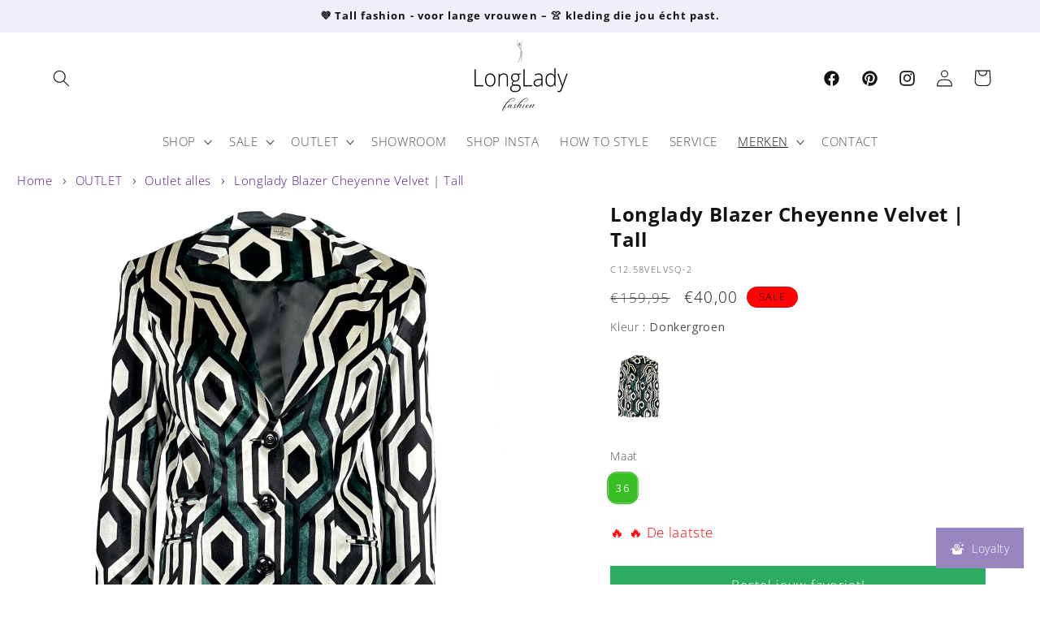

--- FILE ---
content_type: text/html; charset=utf-8
request_url: https://longlady.myshopify.com/collections/longlady-voor-lange-vrouwen/products/lange-vrouwen-longlady-blazer-cheyenne-velvet?_pos=7&_fid=cb6906289&_ss=c&variant=47217701749070
body_size: 88832
content:
<!doctype html>
<html class="no-js" lang="nl"} longlady-voor-lange-vrouwen>
  <head>

   
    

    <meta name="google-site-verification" content="tK4qiDvWlLhUNfVZERyfpn-KTMeqzBtE7gY8pwdWSOE" />
    
    <meta charset="utf-8">
    <meta http-equiv="X-UA-Compatible" content="IE=edge">
    <meta name="viewport" content="width=device-width,initial-scale=1">
    <meta name="theme-color" content="">
    <link rel="canonical" href="https://longlady.myshopify.com/products/lange-vrouwen-longlady-blazer-cheyenne-velvet"><link rel="icon" type="image/png" href="//longlady.myshopify.com/cdn/shop/files/Logo-favicon.png?crop=center&height=32&v=1641976457&width=32"><link rel="preconnect" href="https://fonts.shopifycdn.com" crossorigin><title>
      Blazer lange vrouwen Longlady Cheyenne
 &ndash; Longlady Fashion</title>

    
      <meta name="description" content="Blazers met perfecte pasvorm. Koop nu Longlady Blazer Cheyenne online of bekijk nu ons uitgebreide aanbod lange vrouwen kleding.">
    

    

<meta property="og:site_name" content="Longlady Fashion">
<meta property="og:url" content="https://longlady.myshopify.com/products/lange-vrouwen-longlady-blazer-cheyenne-velvet">
<meta property="og:title" content="Blazer lange vrouwen Longlady Cheyenne">
<meta property="og:type" content="product">
<meta property="og:description" content="Blazers met perfecte pasvorm. Koop nu Longlady Blazer Cheyenne online of bekijk nu ons uitgebreide aanbod lange vrouwen kleding."><meta property="og:image" content="http://longlady.myshopify.com/cdn/shop/files/Blazer-lange-vrouwen-Longlady-Cheyenne-Groen.jpg?v=1698833486">
  <meta property="og:image:secure_url" content="https://longlady.myshopify.com/cdn/shop/files/Blazer-lange-vrouwen-Longlady-Cheyenne-Groen.jpg?v=1698833486">
  <meta property="og:image:width" content="2048">
  <meta property="og:image:height" content="2048"><meta property="og:price:amount" content="40,00">
  <meta property="og:price:currency" content="EUR"><meta name="twitter:card" content="summary_large_image">
<meta name="twitter:title" content="Blazer lange vrouwen Longlady Cheyenne">
<meta name="twitter:description" content="Blazers met perfecte pasvorm. Koop nu Longlady Blazer Cheyenne online of bekijk nu ons uitgebreide aanbod lange vrouwen kleding.">


    <script src="//longlady.myshopify.com/cdn/shop/t/83/assets/constants.js?v=58251544750838685771741157899" defer="defer"></script>
    <script src="//longlady.myshopify.com/cdn/shop/t/83/assets/pubsub.js?v=158357773527763999511741157899" defer="defer"></script>
    <script src="//longlady.myshopify.com/cdn/shop/t/83/assets/global.js?v=20136075561854317211741157899" defer="defer"></script><script>window.performance && window.performance.mark && window.performance.mark('shopify.content_for_header.start');</script><meta name="google-site-verification" content="tK4qiDvWlLhUNfVZERyfpn-KTMeqzBtE7gY8pwdWSOE">
<meta id="shopify-digital-wallet" name="shopify-digital-wallet" content="/61013295361/digital_wallets/dialog">
<link rel="alternate" hreflang="x-default" href="https://www.longlady.nl/products/lange-vrouwen-longlady-blazer-cheyenne-velvet">
<link rel="alternate" hreflang="de" href="https://www.longlady.nl/de/products/lange-vrouwen-longlady-blazer-cheyenne-velvet">
<link rel="alternate" hreflang="en" href="https://www.longlady.nl/en/products/lange-vrouwen-longlady-blazer-cheyenne-velvet">
<link rel="alternate" hreflang="nl-AC" href="https://longlady.myshopify.com/products/lange-vrouwen-longlady-blazer-cheyenne-velvet">
<link rel="alternate" hreflang="de-AC" href="https://longlady.myshopify.com/de/products/lange-vrouwen-longlady-blazer-cheyenne-velvet">
<link rel="alternate" hreflang="en-AC" href="https://longlady.myshopify.com/en/products/lange-vrouwen-longlady-blazer-cheyenne-velvet">
<link rel="alternate" hreflang="nl-AD" href="https://longlady.myshopify.com/products/lange-vrouwen-longlady-blazer-cheyenne-velvet">
<link rel="alternate" hreflang="de-AD" href="https://longlady.myshopify.com/de/products/lange-vrouwen-longlady-blazer-cheyenne-velvet">
<link rel="alternate" hreflang="en-AD" href="https://longlady.myshopify.com/en/products/lange-vrouwen-longlady-blazer-cheyenne-velvet">
<link rel="alternate" hreflang="nl-AE" href="https://longlady.myshopify.com/products/lange-vrouwen-longlady-blazer-cheyenne-velvet">
<link rel="alternate" hreflang="de-AE" href="https://longlady.myshopify.com/de/products/lange-vrouwen-longlady-blazer-cheyenne-velvet">
<link rel="alternate" hreflang="en-AE" href="https://longlady.myshopify.com/en/products/lange-vrouwen-longlady-blazer-cheyenne-velvet">
<link rel="alternate" hreflang="nl-AF" href="https://longlady.myshopify.com/products/lange-vrouwen-longlady-blazer-cheyenne-velvet">
<link rel="alternate" hreflang="de-AF" href="https://longlady.myshopify.com/de/products/lange-vrouwen-longlady-blazer-cheyenne-velvet">
<link rel="alternate" hreflang="en-AF" href="https://longlady.myshopify.com/en/products/lange-vrouwen-longlady-blazer-cheyenne-velvet">
<link rel="alternate" hreflang="nl-AG" href="https://longlady.myshopify.com/products/lange-vrouwen-longlady-blazer-cheyenne-velvet">
<link rel="alternate" hreflang="de-AG" href="https://longlady.myshopify.com/de/products/lange-vrouwen-longlady-blazer-cheyenne-velvet">
<link rel="alternate" hreflang="en-AG" href="https://longlady.myshopify.com/en/products/lange-vrouwen-longlady-blazer-cheyenne-velvet">
<link rel="alternate" hreflang="nl-AI" href="https://longlady.myshopify.com/products/lange-vrouwen-longlady-blazer-cheyenne-velvet">
<link rel="alternate" hreflang="de-AI" href="https://longlady.myshopify.com/de/products/lange-vrouwen-longlady-blazer-cheyenne-velvet">
<link rel="alternate" hreflang="en-AI" href="https://longlady.myshopify.com/en/products/lange-vrouwen-longlady-blazer-cheyenne-velvet">
<link rel="alternate" hreflang="nl-AL" href="https://longlady.myshopify.com/products/lange-vrouwen-longlady-blazer-cheyenne-velvet">
<link rel="alternate" hreflang="de-AL" href="https://longlady.myshopify.com/de/products/lange-vrouwen-longlady-blazer-cheyenne-velvet">
<link rel="alternate" hreflang="en-AL" href="https://longlady.myshopify.com/en/products/lange-vrouwen-longlady-blazer-cheyenne-velvet">
<link rel="alternate" hreflang="nl-AM" href="https://longlady.myshopify.com/products/lange-vrouwen-longlady-blazer-cheyenne-velvet">
<link rel="alternate" hreflang="de-AM" href="https://longlady.myshopify.com/de/products/lange-vrouwen-longlady-blazer-cheyenne-velvet">
<link rel="alternate" hreflang="en-AM" href="https://longlady.myshopify.com/en/products/lange-vrouwen-longlady-blazer-cheyenne-velvet">
<link rel="alternate" hreflang="nl-AO" href="https://longlady.myshopify.com/products/lange-vrouwen-longlady-blazer-cheyenne-velvet">
<link rel="alternate" hreflang="de-AO" href="https://longlady.myshopify.com/de/products/lange-vrouwen-longlady-blazer-cheyenne-velvet">
<link rel="alternate" hreflang="en-AO" href="https://longlady.myshopify.com/en/products/lange-vrouwen-longlady-blazer-cheyenne-velvet">
<link rel="alternate" hreflang="nl-AR" href="https://longlady.myshopify.com/products/lange-vrouwen-longlady-blazer-cheyenne-velvet">
<link rel="alternate" hreflang="de-AR" href="https://longlady.myshopify.com/de/products/lange-vrouwen-longlady-blazer-cheyenne-velvet">
<link rel="alternate" hreflang="en-AR" href="https://longlady.myshopify.com/en/products/lange-vrouwen-longlady-blazer-cheyenne-velvet">
<link rel="alternate" hreflang="nl-AT" href="https://longlady.myshopify.com/products/lange-vrouwen-longlady-blazer-cheyenne-velvet">
<link rel="alternate" hreflang="de-AT" href="https://longlady.myshopify.com/de/products/lange-vrouwen-longlady-blazer-cheyenne-velvet">
<link rel="alternate" hreflang="en-AT" href="https://longlady.myshopify.com/en/products/lange-vrouwen-longlady-blazer-cheyenne-velvet">
<link rel="alternate" hreflang="nl-AU" href="https://longlady.myshopify.com/products/lange-vrouwen-longlady-blazer-cheyenne-velvet">
<link rel="alternate" hreflang="de-AU" href="https://longlady.myshopify.com/de/products/lange-vrouwen-longlady-blazer-cheyenne-velvet">
<link rel="alternate" hreflang="en-AU" href="https://longlady.myshopify.com/en/products/lange-vrouwen-longlady-blazer-cheyenne-velvet">
<link rel="alternate" hreflang="nl-AW" href="https://longlady.myshopify.com/products/lange-vrouwen-longlady-blazer-cheyenne-velvet">
<link rel="alternate" hreflang="de-AW" href="https://longlady.myshopify.com/de/products/lange-vrouwen-longlady-blazer-cheyenne-velvet">
<link rel="alternate" hreflang="en-AW" href="https://longlady.myshopify.com/en/products/lange-vrouwen-longlady-blazer-cheyenne-velvet">
<link rel="alternate" hreflang="nl-AX" href="https://longlady.myshopify.com/products/lange-vrouwen-longlady-blazer-cheyenne-velvet">
<link rel="alternate" hreflang="de-AX" href="https://longlady.myshopify.com/de/products/lange-vrouwen-longlady-blazer-cheyenne-velvet">
<link rel="alternate" hreflang="en-AX" href="https://longlady.myshopify.com/en/products/lange-vrouwen-longlady-blazer-cheyenne-velvet">
<link rel="alternate" hreflang="nl-AZ" href="https://longlady.myshopify.com/products/lange-vrouwen-longlady-blazer-cheyenne-velvet">
<link rel="alternate" hreflang="de-AZ" href="https://longlady.myshopify.com/de/products/lange-vrouwen-longlady-blazer-cheyenne-velvet">
<link rel="alternate" hreflang="en-AZ" href="https://longlady.myshopify.com/en/products/lange-vrouwen-longlady-blazer-cheyenne-velvet">
<link rel="alternate" hreflang="nl-BA" href="https://longlady.myshopify.com/products/lange-vrouwen-longlady-blazer-cheyenne-velvet">
<link rel="alternate" hreflang="de-BA" href="https://longlady.myshopify.com/de/products/lange-vrouwen-longlady-blazer-cheyenne-velvet">
<link rel="alternate" hreflang="en-BA" href="https://longlady.myshopify.com/en/products/lange-vrouwen-longlady-blazer-cheyenne-velvet">
<link rel="alternate" hreflang="nl-BB" href="https://longlady.myshopify.com/products/lange-vrouwen-longlady-blazer-cheyenne-velvet">
<link rel="alternate" hreflang="de-BB" href="https://longlady.myshopify.com/de/products/lange-vrouwen-longlady-blazer-cheyenne-velvet">
<link rel="alternate" hreflang="en-BB" href="https://longlady.myshopify.com/en/products/lange-vrouwen-longlady-blazer-cheyenne-velvet">
<link rel="alternate" hreflang="nl-BD" href="https://longlady.myshopify.com/products/lange-vrouwen-longlady-blazer-cheyenne-velvet">
<link rel="alternate" hreflang="de-BD" href="https://longlady.myshopify.com/de/products/lange-vrouwen-longlady-blazer-cheyenne-velvet">
<link rel="alternate" hreflang="en-BD" href="https://longlady.myshopify.com/en/products/lange-vrouwen-longlady-blazer-cheyenne-velvet">
<link rel="alternate" hreflang="nl-BE" href="https://longlady.myshopify.com/products/lange-vrouwen-longlady-blazer-cheyenne-velvet">
<link rel="alternate" hreflang="de-BE" href="https://longlady.myshopify.com/de/products/lange-vrouwen-longlady-blazer-cheyenne-velvet">
<link rel="alternate" hreflang="en-BE" href="https://longlady.myshopify.com/en/products/lange-vrouwen-longlady-blazer-cheyenne-velvet">
<link rel="alternate" hreflang="nl-BF" href="https://longlady.myshopify.com/products/lange-vrouwen-longlady-blazer-cheyenne-velvet">
<link rel="alternate" hreflang="de-BF" href="https://longlady.myshopify.com/de/products/lange-vrouwen-longlady-blazer-cheyenne-velvet">
<link rel="alternate" hreflang="en-BF" href="https://longlady.myshopify.com/en/products/lange-vrouwen-longlady-blazer-cheyenne-velvet">
<link rel="alternate" hreflang="nl-BG" href="https://longlady.myshopify.com/products/lange-vrouwen-longlady-blazer-cheyenne-velvet">
<link rel="alternate" hreflang="de-BG" href="https://longlady.myshopify.com/de/products/lange-vrouwen-longlady-blazer-cheyenne-velvet">
<link rel="alternate" hreflang="en-BG" href="https://longlady.myshopify.com/en/products/lange-vrouwen-longlady-blazer-cheyenne-velvet">
<link rel="alternate" hreflang="nl-BH" href="https://longlady.myshopify.com/products/lange-vrouwen-longlady-blazer-cheyenne-velvet">
<link rel="alternate" hreflang="de-BH" href="https://longlady.myshopify.com/de/products/lange-vrouwen-longlady-blazer-cheyenne-velvet">
<link rel="alternate" hreflang="en-BH" href="https://longlady.myshopify.com/en/products/lange-vrouwen-longlady-blazer-cheyenne-velvet">
<link rel="alternate" hreflang="nl-BI" href="https://longlady.myshopify.com/products/lange-vrouwen-longlady-blazer-cheyenne-velvet">
<link rel="alternate" hreflang="de-BI" href="https://longlady.myshopify.com/de/products/lange-vrouwen-longlady-blazer-cheyenne-velvet">
<link rel="alternate" hreflang="en-BI" href="https://longlady.myshopify.com/en/products/lange-vrouwen-longlady-blazer-cheyenne-velvet">
<link rel="alternate" hreflang="nl-BJ" href="https://longlady.myshopify.com/products/lange-vrouwen-longlady-blazer-cheyenne-velvet">
<link rel="alternate" hreflang="de-BJ" href="https://longlady.myshopify.com/de/products/lange-vrouwen-longlady-blazer-cheyenne-velvet">
<link rel="alternate" hreflang="en-BJ" href="https://longlady.myshopify.com/en/products/lange-vrouwen-longlady-blazer-cheyenne-velvet">
<link rel="alternate" hreflang="nl-BL" href="https://longlady.myshopify.com/products/lange-vrouwen-longlady-blazer-cheyenne-velvet">
<link rel="alternate" hreflang="de-BL" href="https://longlady.myshopify.com/de/products/lange-vrouwen-longlady-blazer-cheyenne-velvet">
<link rel="alternate" hreflang="en-BL" href="https://longlady.myshopify.com/en/products/lange-vrouwen-longlady-blazer-cheyenne-velvet">
<link rel="alternate" hreflang="nl-BM" href="https://longlady.myshopify.com/products/lange-vrouwen-longlady-blazer-cheyenne-velvet">
<link rel="alternate" hreflang="de-BM" href="https://longlady.myshopify.com/de/products/lange-vrouwen-longlady-blazer-cheyenne-velvet">
<link rel="alternate" hreflang="en-BM" href="https://longlady.myshopify.com/en/products/lange-vrouwen-longlady-blazer-cheyenne-velvet">
<link rel="alternate" hreflang="nl-BN" href="https://longlady.myshopify.com/products/lange-vrouwen-longlady-blazer-cheyenne-velvet">
<link rel="alternate" hreflang="de-BN" href="https://longlady.myshopify.com/de/products/lange-vrouwen-longlady-blazer-cheyenne-velvet">
<link rel="alternate" hreflang="en-BN" href="https://longlady.myshopify.com/en/products/lange-vrouwen-longlady-blazer-cheyenne-velvet">
<link rel="alternate" hreflang="nl-BO" href="https://longlady.myshopify.com/products/lange-vrouwen-longlady-blazer-cheyenne-velvet">
<link rel="alternate" hreflang="de-BO" href="https://longlady.myshopify.com/de/products/lange-vrouwen-longlady-blazer-cheyenne-velvet">
<link rel="alternate" hreflang="en-BO" href="https://longlady.myshopify.com/en/products/lange-vrouwen-longlady-blazer-cheyenne-velvet">
<link rel="alternate" hreflang="nl-BQ" href="https://longlady.myshopify.com/products/lange-vrouwen-longlady-blazer-cheyenne-velvet">
<link rel="alternate" hreflang="de-BQ" href="https://longlady.myshopify.com/de/products/lange-vrouwen-longlady-blazer-cheyenne-velvet">
<link rel="alternate" hreflang="en-BQ" href="https://longlady.myshopify.com/en/products/lange-vrouwen-longlady-blazer-cheyenne-velvet">
<link rel="alternate" hreflang="nl-BR" href="https://longlady.myshopify.com/products/lange-vrouwen-longlady-blazer-cheyenne-velvet">
<link rel="alternate" hreflang="de-BR" href="https://longlady.myshopify.com/de/products/lange-vrouwen-longlady-blazer-cheyenne-velvet">
<link rel="alternate" hreflang="en-BR" href="https://longlady.myshopify.com/en/products/lange-vrouwen-longlady-blazer-cheyenne-velvet">
<link rel="alternate" hreflang="nl-BS" href="https://longlady.myshopify.com/products/lange-vrouwen-longlady-blazer-cheyenne-velvet">
<link rel="alternate" hreflang="de-BS" href="https://longlady.myshopify.com/de/products/lange-vrouwen-longlady-blazer-cheyenne-velvet">
<link rel="alternate" hreflang="en-BS" href="https://longlady.myshopify.com/en/products/lange-vrouwen-longlady-blazer-cheyenne-velvet">
<link rel="alternate" hreflang="nl-BT" href="https://longlady.myshopify.com/products/lange-vrouwen-longlady-blazer-cheyenne-velvet">
<link rel="alternate" hreflang="de-BT" href="https://longlady.myshopify.com/de/products/lange-vrouwen-longlady-blazer-cheyenne-velvet">
<link rel="alternate" hreflang="en-BT" href="https://longlady.myshopify.com/en/products/lange-vrouwen-longlady-blazer-cheyenne-velvet">
<link rel="alternate" hreflang="nl-BW" href="https://longlady.myshopify.com/products/lange-vrouwen-longlady-blazer-cheyenne-velvet">
<link rel="alternate" hreflang="de-BW" href="https://longlady.myshopify.com/de/products/lange-vrouwen-longlady-blazer-cheyenne-velvet">
<link rel="alternate" hreflang="en-BW" href="https://longlady.myshopify.com/en/products/lange-vrouwen-longlady-blazer-cheyenne-velvet">
<link rel="alternate" hreflang="nl-BY" href="https://longlady.myshopify.com/products/lange-vrouwen-longlady-blazer-cheyenne-velvet">
<link rel="alternate" hreflang="de-BY" href="https://longlady.myshopify.com/de/products/lange-vrouwen-longlady-blazer-cheyenne-velvet">
<link rel="alternate" hreflang="en-BY" href="https://longlady.myshopify.com/en/products/lange-vrouwen-longlady-blazer-cheyenne-velvet">
<link rel="alternate" hreflang="nl-BZ" href="https://longlady.myshopify.com/products/lange-vrouwen-longlady-blazer-cheyenne-velvet">
<link rel="alternate" hreflang="de-BZ" href="https://longlady.myshopify.com/de/products/lange-vrouwen-longlady-blazer-cheyenne-velvet">
<link rel="alternate" hreflang="en-BZ" href="https://longlady.myshopify.com/en/products/lange-vrouwen-longlady-blazer-cheyenne-velvet">
<link rel="alternate" hreflang="nl-CA" href="https://longlady.myshopify.com/products/lange-vrouwen-longlady-blazer-cheyenne-velvet">
<link rel="alternate" hreflang="de-CA" href="https://longlady.myshopify.com/de/products/lange-vrouwen-longlady-blazer-cheyenne-velvet">
<link rel="alternate" hreflang="en-CA" href="https://longlady.myshopify.com/en/products/lange-vrouwen-longlady-blazer-cheyenne-velvet">
<link rel="alternate" hreflang="nl-CC" href="https://longlady.myshopify.com/products/lange-vrouwen-longlady-blazer-cheyenne-velvet">
<link rel="alternate" hreflang="de-CC" href="https://longlady.myshopify.com/de/products/lange-vrouwen-longlady-blazer-cheyenne-velvet">
<link rel="alternate" hreflang="en-CC" href="https://longlady.myshopify.com/en/products/lange-vrouwen-longlady-blazer-cheyenne-velvet">
<link rel="alternate" hreflang="nl-CD" href="https://longlady.myshopify.com/products/lange-vrouwen-longlady-blazer-cheyenne-velvet">
<link rel="alternate" hreflang="de-CD" href="https://longlady.myshopify.com/de/products/lange-vrouwen-longlady-blazer-cheyenne-velvet">
<link rel="alternate" hreflang="en-CD" href="https://longlady.myshopify.com/en/products/lange-vrouwen-longlady-blazer-cheyenne-velvet">
<link rel="alternate" hreflang="nl-CF" href="https://longlady.myshopify.com/products/lange-vrouwen-longlady-blazer-cheyenne-velvet">
<link rel="alternate" hreflang="de-CF" href="https://longlady.myshopify.com/de/products/lange-vrouwen-longlady-blazer-cheyenne-velvet">
<link rel="alternate" hreflang="en-CF" href="https://longlady.myshopify.com/en/products/lange-vrouwen-longlady-blazer-cheyenne-velvet">
<link rel="alternate" hreflang="nl-CG" href="https://longlady.myshopify.com/products/lange-vrouwen-longlady-blazer-cheyenne-velvet">
<link rel="alternate" hreflang="de-CG" href="https://longlady.myshopify.com/de/products/lange-vrouwen-longlady-blazer-cheyenne-velvet">
<link rel="alternate" hreflang="en-CG" href="https://longlady.myshopify.com/en/products/lange-vrouwen-longlady-blazer-cheyenne-velvet">
<link rel="alternate" hreflang="nl-CH" href="https://longlady.myshopify.com/products/lange-vrouwen-longlady-blazer-cheyenne-velvet">
<link rel="alternate" hreflang="de-CH" href="https://longlady.myshopify.com/de/products/lange-vrouwen-longlady-blazer-cheyenne-velvet">
<link rel="alternate" hreflang="en-CH" href="https://longlady.myshopify.com/en/products/lange-vrouwen-longlady-blazer-cheyenne-velvet">
<link rel="alternate" hreflang="nl-CI" href="https://longlady.myshopify.com/products/lange-vrouwen-longlady-blazer-cheyenne-velvet">
<link rel="alternate" hreflang="de-CI" href="https://longlady.myshopify.com/de/products/lange-vrouwen-longlady-blazer-cheyenne-velvet">
<link rel="alternate" hreflang="en-CI" href="https://longlady.myshopify.com/en/products/lange-vrouwen-longlady-blazer-cheyenne-velvet">
<link rel="alternate" hreflang="nl-CK" href="https://longlady.myshopify.com/products/lange-vrouwen-longlady-blazer-cheyenne-velvet">
<link rel="alternate" hreflang="de-CK" href="https://longlady.myshopify.com/de/products/lange-vrouwen-longlady-blazer-cheyenne-velvet">
<link rel="alternate" hreflang="en-CK" href="https://longlady.myshopify.com/en/products/lange-vrouwen-longlady-blazer-cheyenne-velvet">
<link rel="alternate" hreflang="nl-CL" href="https://longlady.myshopify.com/products/lange-vrouwen-longlady-blazer-cheyenne-velvet">
<link rel="alternate" hreflang="de-CL" href="https://longlady.myshopify.com/de/products/lange-vrouwen-longlady-blazer-cheyenne-velvet">
<link rel="alternate" hreflang="en-CL" href="https://longlady.myshopify.com/en/products/lange-vrouwen-longlady-blazer-cheyenne-velvet">
<link rel="alternate" hreflang="nl-CM" href="https://longlady.myshopify.com/products/lange-vrouwen-longlady-blazer-cheyenne-velvet">
<link rel="alternate" hreflang="de-CM" href="https://longlady.myshopify.com/de/products/lange-vrouwen-longlady-blazer-cheyenne-velvet">
<link rel="alternate" hreflang="en-CM" href="https://longlady.myshopify.com/en/products/lange-vrouwen-longlady-blazer-cheyenne-velvet">
<link rel="alternate" hreflang="nl-CN" href="https://longlady.myshopify.com/products/lange-vrouwen-longlady-blazer-cheyenne-velvet">
<link rel="alternate" hreflang="de-CN" href="https://longlady.myshopify.com/de/products/lange-vrouwen-longlady-blazer-cheyenne-velvet">
<link rel="alternate" hreflang="en-CN" href="https://longlady.myshopify.com/en/products/lange-vrouwen-longlady-blazer-cheyenne-velvet">
<link rel="alternate" hreflang="nl-CO" href="https://longlady.myshopify.com/products/lange-vrouwen-longlady-blazer-cheyenne-velvet">
<link rel="alternate" hreflang="de-CO" href="https://longlady.myshopify.com/de/products/lange-vrouwen-longlady-blazer-cheyenne-velvet">
<link rel="alternate" hreflang="en-CO" href="https://longlady.myshopify.com/en/products/lange-vrouwen-longlady-blazer-cheyenne-velvet">
<link rel="alternate" hreflang="nl-CR" href="https://longlady.myshopify.com/products/lange-vrouwen-longlady-blazer-cheyenne-velvet">
<link rel="alternate" hreflang="de-CR" href="https://longlady.myshopify.com/de/products/lange-vrouwen-longlady-blazer-cheyenne-velvet">
<link rel="alternate" hreflang="en-CR" href="https://longlady.myshopify.com/en/products/lange-vrouwen-longlady-blazer-cheyenne-velvet">
<link rel="alternate" hreflang="nl-CV" href="https://longlady.myshopify.com/products/lange-vrouwen-longlady-blazer-cheyenne-velvet">
<link rel="alternate" hreflang="de-CV" href="https://longlady.myshopify.com/de/products/lange-vrouwen-longlady-blazer-cheyenne-velvet">
<link rel="alternate" hreflang="en-CV" href="https://longlady.myshopify.com/en/products/lange-vrouwen-longlady-blazer-cheyenne-velvet">
<link rel="alternate" hreflang="nl-CW" href="https://longlady.myshopify.com/products/lange-vrouwen-longlady-blazer-cheyenne-velvet">
<link rel="alternate" hreflang="de-CW" href="https://longlady.myshopify.com/de/products/lange-vrouwen-longlady-blazer-cheyenne-velvet">
<link rel="alternate" hreflang="en-CW" href="https://longlady.myshopify.com/en/products/lange-vrouwen-longlady-blazer-cheyenne-velvet">
<link rel="alternate" hreflang="nl-CX" href="https://longlady.myshopify.com/products/lange-vrouwen-longlady-blazer-cheyenne-velvet">
<link rel="alternate" hreflang="de-CX" href="https://longlady.myshopify.com/de/products/lange-vrouwen-longlady-blazer-cheyenne-velvet">
<link rel="alternate" hreflang="en-CX" href="https://longlady.myshopify.com/en/products/lange-vrouwen-longlady-blazer-cheyenne-velvet">
<link rel="alternate" hreflang="nl-CY" href="https://longlady.myshopify.com/products/lange-vrouwen-longlady-blazer-cheyenne-velvet">
<link rel="alternate" hreflang="de-CY" href="https://longlady.myshopify.com/de/products/lange-vrouwen-longlady-blazer-cheyenne-velvet">
<link rel="alternate" hreflang="en-CY" href="https://longlady.myshopify.com/en/products/lange-vrouwen-longlady-blazer-cheyenne-velvet">
<link rel="alternate" hreflang="nl-CZ" href="https://longlady.myshopify.com/products/lange-vrouwen-longlady-blazer-cheyenne-velvet">
<link rel="alternate" hreflang="de-CZ" href="https://longlady.myshopify.com/de/products/lange-vrouwen-longlady-blazer-cheyenne-velvet">
<link rel="alternate" hreflang="en-CZ" href="https://longlady.myshopify.com/en/products/lange-vrouwen-longlady-blazer-cheyenne-velvet">
<link rel="alternate" hreflang="nl-DE" href="https://longlady.myshopify.com/products/lange-vrouwen-longlady-blazer-cheyenne-velvet">
<link rel="alternate" hreflang="de-DE" href="https://longlady.myshopify.com/de/products/lange-vrouwen-longlady-blazer-cheyenne-velvet">
<link rel="alternate" hreflang="en-DE" href="https://longlady.myshopify.com/en/products/lange-vrouwen-longlady-blazer-cheyenne-velvet">
<link rel="alternate" hreflang="nl-DJ" href="https://longlady.myshopify.com/products/lange-vrouwen-longlady-blazer-cheyenne-velvet">
<link rel="alternate" hreflang="de-DJ" href="https://longlady.myshopify.com/de/products/lange-vrouwen-longlady-blazer-cheyenne-velvet">
<link rel="alternate" hreflang="en-DJ" href="https://longlady.myshopify.com/en/products/lange-vrouwen-longlady-blazer-cheyenne-velvet">
<link rel="alternate" hreflang="nl-DK" href="https://longlady.myshopify.com/products/lange-vrouwen-longlady-blazer-cheyenne-velvet">
<link rel="alternate" hreflang="de-DK" href="https://longlady.myshopify.com/de/products/lange-vrouwen-longlady-blazer-cheyenne-velvet">
<link rel="alternate" hreflang="en-DK" href="https://longlady.myshopify.com/en/products/lange-vrouwen-longlady-blazer-cheyenne-velvet">
<link rel="alternate" hreflang="nl-DM" href="https://longlady.myshopify.com/products/lange-vrouwen-longlady-blazer-cheyenne-velvet">
<link rel="alternate" hreflang="de-DM" href="https://longlady.myshopify.com/de/products/lange-vrouwen-longlady-blazer-cheyenne-velvet">
<link rel="alternate" hreflang="en-DM" href="https://longlady.myshopify.com/en/products/lange-vrouwen-longlady-blazer-cheyenne-velvet">
<link rel="alternate" hreflang="nl-DO" href="https://longlady.myshopify.com/products/lange-vrouwen-longlady-blazer-cheyenne-velvet">
<link rel="alternate" hreflang="de-DO" href="https://longlady.myshopify.com/de/products/lange-vrouwen-longlady-blazer-cheyenne-velvet">
<link rel="alternate" hreflang="en-DO" href="https://longlady.myshopify.com/en/products/lange-vrouwen-longlady-blazer-cheyenne-velvet">
<link rel="alternate" hreflang="nl-DZ" href="https://longlady.myshopify.com/products/lange-vrouwen-longlady-blazer-cheyenne-velvet">
<link rel="alternate" hreflang="de-DZ" href="https://longlady.myshopify.com/de/products/lange-vrouwen-longlady-blazer-cheyenne-velvet">
<link rel="alternate" hreflang="en-DZ" href="https://longlady.myshopify.com/en/products/lange-vrouwen-longlady-blazer-cheyenne-velvet">
<link rel="alternate" hreflang="nl-EC" href="https://longlady.myshopify.com/products/lange-vrouwen-longlady-blazer-cheyenne-velvet">
<link rel="alternate" hreflang="de-EC" href="https://longlady.myshopify.com/de/products/lange-vrouwen-longlady-blazer-cheyenne-velvet">
<link rel="alternate" hreflang="en-EC" href="https://longlady.myshopify.com/en/products/lange-vrouwen-longlady-blazer-cheyenne-velvet">
<link rel="alternate" hreflang="nl-EE" href="https://longlady.myshopify.com/products/lange-vrouwen-longlady-blazer-cheyenne-velvet">
<link rel="alternate" hreflang="de-EE" href="https://longlady.myshopify.com/de/products/lange-vrouwen-longlady-blazer-cheyenne-velvet">
<link rel="alternate" hreflang="en-EE" href="https://longlady.myshopify.com/en/products/lange-vrouwen-longlady-blazer-cheyenne-velvet">
<link rel="alternate" hreflang="nl-EG" href="https://longlady.myshopify.com/products/lange-vrouwen-longlady-blazer-cheyenne-velvet">
<link rel="alternate" hreflang="de-EG" href="https://longlady.myshopify.com/de/products/lange-vrouwen-longlady-blazer-cheyenne-velvet">
<link rel="alternate" hreflang="en-EG" href="https://longlady.myshopify.com/en/products/lange-vrouwen-longlady-blazer-cheyenne-velvet">
<link rel="alternate" hreflang="nl-EH" href="https://longlady.myshopify.com/products/lange-vrouwen-longlady-blazer-cheyenne-velvet">
<link rel="alternate" hreflang="de-EH" href="https://longlady.myshopify.com/de/products/lange-vrouwen-longlady-blazer-cheyenne-velvet">
<link rel="alternate" hreflang="en-EH" href="https://longlady.myshopify.com/en/products/lange-vrouwen-longlady-blazer-cheyenne-velvet">
<link rel="alternate" hreflang="nl-ER" href="https://longlady.myshopify.com/products/lange-vrouwen-longlady-blazer-cheyenne-velvet">
<link rel="alternate" hreflang="de-ER" href="https://longlady.myshopify.com/de/products/lange-vrouwen-longlady-blazer-cheyenne-velvet">
<link rel="alternate" hreflang="en-ER" href="https://longlady.myshopify.com/en/products/lange-vrouwen-longlady-blazer-cheyenne-velvet">
<link rel="alternate" hreflang="nl-ES" href="https://longlady.myshopify.com/products/lange-vrouwen-longlady-blazer-cheyenne-velvet">
<link rel="alternate" hreflang="de-ES" href="https://longlady.myshopify.com/de/products/lange-vrouwen-longlady-blazer-cheyenne-velvet">
<link rel="alternate" hreflang="en-ES" href="https://longlady.myshopify.com/en/products/lange-vrouwen-longlady-blazer-cheyenne-velvet">
<link rel="alternate" hreflang="nl-ET" href="https://longlady.myshopify.com/products/lange-vrouwen-longlady-blazer-cheyenne-velvet">
<link rel="alternate" hreflang="de-ET" href="https://longlady.myshopify.com/de/products/lange-vrouwen-longlady-blazer-cheyenne-velvet">
<link rel="alternate" hreflang="en-ET" href="https://longlady.myshopify.com/en/products/lange-vrouwen-longlady-blazer-cheyenne-velvet">
<link rel="alternate" hreflang="nl-FI" href="https://longlady.myshopify.com/products/lange-vrouwen-longlady-blazer-cheyenne-velvet">
<link rel="alternate" hreflang="de-FI" href="https://longlady.myshopify.com/de/products/lange-vrouwen-longlady-blazer-cheyenne-velvet">
<link rel="alternate" hreflang="en-FI" href="https://longlady.myshopify.com/en/products/lange-vrouwen-longlady-blazer-cheyenne-velvet">
<link rel="alternate" hreflang="nl-FJ" href="https://longlady.myshopify.com/products/lange-vrouwen-longlady-blazer-cheyenne-velvet">
<link rel="alternate" hreflang="de-FJ" href="https://longlady.myshopify.com/de/products/lange-vrouwen-longlady-blazer-cheyenne-velvet">
<link rel="alternate" hreflang="en-FJ" href="https://longlady.myshopify.com/en/products/lange-vrouwen-longlady-blazer-cheyenne-velvet">
<link rel="alternate" hreflang="nl-FK" href="https://longlady.myshopify.com/products/lange-vrouwen-longlady-blazer-cheyenne-velvet">
<link rel="alternate" hreflang="de-FK" href="https://longlady.myshopify.com/de/products/lange-vrouwen-longlady-blazer-cheyenne-velvet">
<link rel="alternate" hreflang="en-FK" href="https://longlady.myshopify.com/en/products/lange-vrouwen-longlady-blazer-cheyenne-velvet">
<link rel="alternate" hreflang="nl-FO" href="https://longlady.myshopify.com/products/lange-vrouwen-longlady-blazer-cheyenne-velvet">
<link rel="alternate" hreflang="de-FO" href="https://longlady.myshopify.com/de/products/lange-vrouwen-longlady-blazer-cheyenne-velvet">
<link rel="alternate" hreflang="en-FO" href="https://longlady.myshopify.com/en/products/lange-vrouwen-longlady-blazer-cheyenne-velvet">
<link rel="alternate" hreflang="nl-FR" href="https://longlady.myshopify.com/products/lange-vrouwen-longlady-blazer-cheyenne-velvet">
<link rel="alternate" hreflang="de-FR" href="https://longlady.myshopify.com/de/products/lange-vrouwen-longlady-blazer-cheyenne-velvet">
<link rel="alternate" hreflang="en-FR" href="https://longlady.myshopify.com/en/products/lange-vrouwen-longlady-blazer-cheyenne-velvet">
<link rel="alternate" hreflang="nl-GA" href="https://longlady.myshopify.com/products/lange-vrouwen-longlady-blazer-cheyenne-velvet">
<link rel="alternate" hreflang="de-GA" href="https://longlady.myshopify.com/de/products/lange-vrouwen-longlady-blazer-cheyenne-velvet">
<link rel="alternate" hreflang="en-GA" href="https://longlady.myshopify.com/en/products/lange-vrouwen-longlady-blazer-cheyenne-velvet">
<link rel="alternate" hreflang="nl-GB" href="https://longlady.myshopify.com/products/lange-vrouwen-longlady-blazer-cheyenne-velvet">
<link rel="alternate" hreflang="de-GB" href="https://longlady.myshopify.com/de/products/lange-vrouwen-longlady-blazer-cheyenne-velvet">
<link rel="alternate" hreflang="en-GB" href="https://longlady.myshopify.com/en/products/lange-vrouwen-longlady-blazer-cheyenne-velvet">
<link rel="alternate" hreflang="nl-GD" href="https://longlady.myshopify.com/products/lange-vrouwen-longlady-blazer-cheyenne-velvet">
<link rel="alternate" hreflang="de-GD" href="https://longlady.myshopify.com/de/products/lange-vrouwen-longlady-blazer-cheyenne-velvet">
<link rel="alternate" hreflang="en-GD" href="https://longlady.myshopify.com/en/products/lange-vrouwen-longlady-blazer-cheyenne-velvet">
<link rel="alternate" hreflang="nl-GE" href="https://longlady.myshopify.com/products/lange-vrouwen-longlady-blazer-cheyenne-velvet">
<link rel="alternate" hreflang="de-GE" href="https://longlady.myshopify.com/de/products/lange-vrouwen-longlady-blazer-cheyenne-velvet">
<link rel="alternate" hreflang="en-GE" href="https://longlady.myshopify.com/en/products/lange-vrouwen-longlady-blazer-cheyenne-velvet">
<link rel="alternate" hreflang="nl-GF" href="https://longlady.myshopify.com/products/lange-vrouwen-longlady-blazer-cheyenne-velvet">
<link rel="alternate" hreflang="de-GF" href="https://longlady.myshopify.com/de/products/lange-vrouwen-longlady-blazer-cheyenne-velvet">
<link rel="alternate" hreflang="en-GF" href="https://longlady.myshopify.com/en/products/lange-vrouwen-longlady-blazer-cheyenne-velvet">
<link rel="alternate" hreflang="nl-GG" href="https://longlady.myshopify.com/products/lange-vrouwen-longlady-blazer-cheyenne-velvet">
<link rel="alternate" hreflang="de-GG" href="https://longlady.myshopify.com/de/products/lange-vrouwen-longlady-blazer-cheyenne-velvet">
<link rel="alternate" hreflang="en-GG" href="https://longlady.myshopify.com/en/products/lange-vrouwen-longlady-blazer-cheyenne-velvet">
<link rel="alternate" hreflang="nl-GH" href="https://longlady.myshopify.com/products/lange-vrouwen-longlady-blazer-cheyenne-velvet">
<link rel="alternate" hreflang="de-GH" href="https://longlady.myshopify.com/de/products/lange-vrouwen-longlady-blazer-cheyenne-velvet">
<link rel="alternate" hreflang="en-GH" href="https://longlady.myshopify.com/en/products/lange-vrouwen-longlady-blazer-cheyenne-velvet">
<link rel="alternate" hreflang="nl-GI" href="https://longlady.myshopify.com/products/lange-vrouwen-longlady-blazer-cheyenne-velvet">
<link rel="alternate" hreflang="de-GI" href="https://longlady.myshopify.com/de/products/lange-vrouwen-longlady-blazer-cheyenne-velvet">
<link rel="alternate" hreflang="en-GI" href="https://longlady.myshopify.com/en/products/lange-vrouwen-longlady-blazer-cheyenne-velvet">
<link rel="alternate" hreflang="nl-GL" href="https://longlady.myshopify.com/products/lange-vrouwen-longlady-blazer-cheyenne-velvet">
<link rel="alternate" hreflang="de-GL" href="https://longlady.myshopify.com/de/products/lange-vrouwen-longlady-blazer-cheyenne-velvet">
<link rel="alternate" hreflang="en-GL" href="https://longlady.myshopify.com/en/products/lange-vrouwen-longlady-blazer-cheyenne-velvet">
<link rel="alternate" hreflang="nl-GM" href="https://longlady.myshopify.com/products/lange-vrouwen-longlady-blazer-cheyenne-velvet">
<link rel="alternate" hreflang="de-GM" href="https://longlady.myshopify.com/de/products/lange-vrouwen-longlady-blazer-cheyenne-velvet">
<link rel="alternate" hreflang="en-GM" href="https://longlady.myshopify.com/en/products/lange-vrouwen-longlady-blazer-cheyenne-velvet">
<link rel="alternate" hreflang="nl-GN" href="https://longlady.myshopify.com/products/lange-vrouwen-longlady-blazer-cheyenne-velvet">
<link rel="alternate" hreflang="de-GN" href="https://longlady.myshopify.com/de/products/lange-vrouwen-longlady-blazer-cheyenne-velvet">
<link rel="alternate" hreflang="en-GN" href="https://longlady.myshopify.com/en/products/lange-vrouwen-longlady-blazer-cheyenne-velvet">
<link rel="alternate" hreflang="nl-GP" href="https://longlady.myshopify.com/products/lange-vrouwen-longlady-blazer-cheyenne-velvet">
<link rel="alternate" hreflang="de-GP" href="https://longlady.myshopify.com/de/products/lange-vrouwen-longlady-blazer-cheyenne-velvet">
<link rel="alternate" hreflang="en-GP" href="https://longlady.myshopify.com/en/products/lange-vrouwen-longlady-blazer-cheyenne-velvet">
<link rel="alternate" hreflang="nl-GQ" href="https://longlady.myshopify.com/products/lange-vrouwen-longlady-blazer-cheyenne-velvet">
<link rel="alternate" hreflang="de-GQ" href="https://longlady.myshopify.com/de/products/lange-vrouwen-longlady-blazer-cheyenne-velvet">
<link rel="alternate" hreflang="en-GQ" href="https://longlady.myshopify.com/en/products/lange-vrouwen-longlady-blazer-cheyenne-velvet">
<link rel="alternate" hreflang="nl-GR" href="https://longlady.myshopify.com/products/lange-vrouwen-longlady-blazer-cheyenne-velvet">
<link rel="alternate" hreflang="de-GR" href="https://longlady.myshopify.com/de/products/lange-vrouwen-longlady-blazer-cheyenne-velvet">
<link rel="alternate" hreflang="en-GR" href="https://longlady.myshopify.com/en/products/lange-vrouwen-longlady-blazer-cheyenne-velvet">
<link rel="alternate" hreflang="nl-GS" href="https://longlady.myshopify.com/products/lange-vrouwen-longlady-blazer-cheyenne-velvet">
<link rel="alternate" hreflang="de-GS" href="https://longlady.myshopify.com/de/products/lange-vrouwen-longlady-blazer-cheyenne-velvet">
<link rel="alternate" hreflang="en-GS" href="https://longlady.myshopify.com/en/products/lange-vrouwen-longlady-blazer-cheyenne-velvet">
<link rel="alternate" hreflang="nl-GT" href="https://longlady.myshopify.com/products/lange-vrouwen-longlady-blazer-cheyenne-velvet">
<link rel="alternate" hreflang="de-GT" href="https://longlady.myshopify.com/de/products/lange-vrouwen-longlady-blazer-cheyenne-velvet">
<link rel="alternate" hreflang="en-GT" href="https://longlady.myshopify.com/en/products/lange-vrouwen-longlady-blazer-cheyenne-velvet">
<link rel="alternate" hreflang="nl-GW" href="https://longlady.myshopify.com/products/lange-vrouwen-longlady-blazer-cheyenne-velvet">
<link rel="alternate" hreflang="de-GW" href="https://longlady.myshopify.com/de/products/lange-vrouwen-longlady-blazer-cheyenne-velvet">
<link rel="alternate" hreflang="en-GW" href="https://longlady.myshopify.com/en/products/lange-vrouwen-longlady-blazer-cheyenne-velvet">
<link rel="alternate" hreflang="nl-GY" href="https://longlady.myshopify.com/products/lange-vrouwen-longlady-blazer-cheyenne-velvet">
<link rel="alternate" hreflang="de-GY" href="https://longlady.myshopify.com/de/products/lange-vrouwen-longlady-blazer-cheyenne-velvet">
<link rel="alternate" hreflang="en-GY" href="https://longlady.myshopify.com/en/products/lange-vrouwen-longlady-blazer-cheyenne-velvet">
<link rel="alternate" hreflang="nl-HK" href="https://longlady.myshopify.com/products/lange-vrouwen-longlady-blazer-cheyenne-velvet">
<link rel="alternate" hreflang="de-HK" href="https://longlady.myshopify.com/de/products/lange-vrouwen-longlady-blazer-cheyenne-velvet">
<link rel="alternate" hreflang="en-HK" href="https://longlady.myshopify.com/en/products/lange-vrouwen-longlady-blazer-cheyenne-velvet">
<link rel="alternate" hreflang="nl-HN" href="https://longlady.myshopify.com/products/lange-vrouwen-longlady-blazer-cheyenne-velvet">
<link rel="alternate" hreflang="de-HN" href="https://longlady.myshopify.com/de/products/lange-vrouwen-longlady-blazer-cheyenne-velvet">
<link rel="alternate" hreflang="en-HN" href="https://longlady.myshopify.com/en/products/lange-vrouwen-longlady-blazer-cheyenne-velvet">
<link rel="alternate" hreflang="nl-HR" href="https://longlady.myshopify.com/products/lange-vrouwen-longlady-blazer-cheyenne-velvet">
<link rel="alternate" hreflang="de-HR" href="https://longlady.myshopify.com/de/products/lange-vrouwen-longlady-blazer-cheyenne-velvet">
<link rel="alternate" hreflang="en-HR" href="https://longlady.myshopify.com/en/products/lange-vrouwen-longlady-blazer-cheyenne-velvet">
<link rel="alternate" hreflang="nl-HT" href="https://longlady.myshopify.com/products/lange-vrouwen-longlady-blazer-cheyenne-velvet">
<link rel="alternate" hreflang="de-HT" href="https://longlady.myshopify.com/de/products/lange-vrouwen-longlady-blazer-cheyenne-velvet">
<link rel="alternate" hreflang="en-HT" href="https://longlady.myshopify.com/en/products/lange-vrouwen-longlady-blazer-cheyenne-velvet">
<link rel="alternate" hreflang="nl-HU" href="https://longlady.myshopify.com/products/lange-vrouwen-longlady-blazer-cheyenne-velvet">
<link rel="alternate" hreflang="de-HU" href="https://longlady.myshopify.com/de/products/lange-vrouwen-longlady-blazer-cheyenne-velvet">
<link rel="alternate" hreflang="en-HU" href="https://longlady.myshopify.com/en/products/lange-vrouwen-longlady-blazer-cheyenne-velvet">
<link rel="alternate" hreflang="nl-ID" href="https://longlady.myshopify.com/products/lange-vrouwen-longlady-blazer-cheyenne-velvet">
<link rel="alternate" hreflang="de-ID" href="https://longlady.myshopify.com/de/products/lange-vrouwen-longlady-blazer-cheyenne-velvet">
<link rel="alternate" hreflang="en-ID" href="https://longlady.myshopify.com/en/products/lange-vrouwen-longlady-blazer-cheyenne-velvet">
<link rel="alternate" hreflang="nl-IE" href="https://longlady.myshopify.com/products/lange-vrouwen-longlady-blazer-cheyenne-velvet">
<link rel="alternate" hreflang="de-IE" href="https://longlady.myshopify.com/de/products/lange-vrouwen-longlady-blazer-cheyenne-velvet">
<link rel="alternate" hreflang="en-IE" href="https://longlady.myshopify.com/en/products/lange-vrouwen-longlady-blazer-cheyenne-velvet">
<link rel="alternate" hreflang="nl-IL" href="https://longlady.myshopify.com/products/lange-vrouwen-longlady-blazer-cheyenne-velvet">
<link rel="alternate" hreflang="de-IL" href="https://longlady.myshopify.com/de/products/lange-vrouwen-longlady-blazer-cheyenne-velvet">
<link rel="alternate" hreflang="en-IL" href="https://longlady.myshopify.com/en/products/lange-vrouwen-longlady-blazer-cheyenne-velvet">
<link rel="alternate" hreflang="nl-IM" href="https://longlady.myshopify.com/products/lange-vrouwen-longlady-blazer-cheyenne-velvet">
<link rel="alternate" hreflang="de-IM" href="https://longlady.myshopify.com/de/products/lange-vrouwen-longlady-blazer-cheyenne-velvet">
<link rel="alternate" hreflang="en-IM" href="https://longlady.myshopify.com/en/products/lange-vrouwen-longlady-blazer-cheyenne-velvet">
<link rel="alternate" hreflang="nl-IN" href="https://longlady.myshopify.com/products/lange-vrouwen-longlady-blazer-cheyenne-velvet">
<link rel="alternate" hreflang="de-IN" href="https://longlady.myshopify.com/de/products/lange-vrouwen-longlady-blazer-cheyenne-velvet">
<link rel="alternate" hreflang="en-IN" href="https://longlady.myshopify.com/en/products/lange-vrouwen-longlady-blazer-cheyenne-velvet">
<link rel="alternate" hreflang="nl-IO" href="https://longlady.myshopify.com/products/lange-vrouwen-longlady-blazer-cheyenne-velvet">
<link rel="alternate" hreflang="de-IO" href="https://longlady.myshopify.com/de/products/lange-vrouwen-longlady-blazer-cheyenne-velvet">
<link rel="alternate" hreflang="en-IO" href="https://longlady.myshopify.com/en/products/lange-vrouwen-longlady-blazer-cheyenne-velvet">
<link rel="alternate" hreflang="nl-IQ" href="https://longlady.myshopify.com/products/lange-vrouwen-longlady-blazer-cheyenne-velvet">
<link rel="alternate" hreflang="de-IQ" href="https://longlady.myshopify.com/de/products/lange-vrouwen-longlady-blazer-cheyenne-velvet">
<link rel="alternate" hreflang="en-IQ" href="https://longlady.myshopify.com/en/products/lange-vrouwen-longlady-blazer-cheyenne-velvet">
<link rel="alternate" hreflang="nl-IS" href="https://longlady.myshopify.com/products/lange-vrouwen-longlady-blazer-cheyenne-velvet">
<link rel="alternate" hreflang="de-IS" href="https://longlady.myshopify.com/de/products/lange-vrouwen-longlady-blazer-cheyenne-velvet">
<link rel="alternate" hreflang="en-IS" href="https://longlady.myshopify.com/en/products/lange-vrouwen-longlady-blazer-cheyenne-velvet">
<link rel="alternate" hreflang="nl-IT" href="https://longlady.myshopify.com/products/lange-vrouwen-longlady-blazer-cheyenne-velvet">
<link rel="alternate" hreflang="de-IT" href="https://longlady.myshopify.com/de/products/lange-vrouwen-longlady-blazer-cheyenne-velvet">
<link rel="alternate" hreflang="en-IT" href="https://longlady.myshopify.com/en/products/lange-vrouwen-longlady-blazer-cheyenne-velvet">
<link rel="alternate" hreflang="nl-JE" href="https://longlady.myshopify.com/products/lange-vrouwen-longlady-blazer-cheyenne-velvet">
<link rel="alternate" hreflang="de-JE" href="https://longlady.myshopify.com/de/products/lange-vrouwen-longlady-blazer-cheyenne-velvet">
<link rel="alternate" hreflang="en-JE" href="https://longlady.myshopify.com/en/products/lange-vrouwen-longlady-blazer-cheyenne-velvet">
<link rel="alternate" hreflang="nl-JM" href="https://longlady.myshopify.com/products/lange-vrouwen-longlady-blazer-cheyenne-velvet">
<link rel="alternate" hreflang="de-JM" href="https://longlady.myshopify.com/de/products/lange-vrouwen-longlady-blazer-cheyenne-velvet">
<link rel="alternate" hreflang="en-JM" href="https://longlady.myshopify.com/en/products/lange-vrouwen-longlady-blazer-cheyenne-velvet">
<link rel="alternate" hreflang="nl-JO" href="https://longlady.myshopify.com/products/lange-vrouwen-longlady-blazer-cheyenne-velvet">
<link rel="alternate" hreflang="de-JO" href="https://longlady.myshopify.com/de/products/lange-vrouwen-longlady-blazer-cheyenne-velvet">
<link rel="alternate" hreflang="en-JO" href="https://longlady.myshopify.com/en/products/lange-vrouwen-longlady-blazer-cheyenne-velvet">
<link rel="alternate" hreflang="nl-JP" href="https://longlady.myshopify.com/products/lange-vrouwen-longlady-blazer-cheyenne-velvet">
<link rel="alternate" hreflang="de-JP" href="https://longlady.myshopify.com/de/products/lange-vrouwen-longlady-blazer-cheyenne-velvet">
<link rel="alternate" hreflang="en-JP" href="https://longlady.myshopify.com/en/products/lange-vrouwen-longlady-blazer-cheyenne-velvet">
<link rel="alternate" hreflang="nl-KE" href="https://longlady.myshopify.com/products/lange-vrouwen-longlady-blazer-cheyenne-velvet">
<link rel="alternate" hreflang="de-KE" href="https://longlady.myshopify.com/de/products/lange-vrouwen-longlady-blazer-cheyenne-velvet">
<link rel="alternate" hreflang="en-KE" href="https://longlady.myshopify.com/en/products/lange-vrouwen-longlady-blazer-cheyenne-velvet">
<link rel="alternate" hreflang="nl-KG" href="https://longlady.myshopify.com/products/lange-vrouwen-longlady-blazer-cheyenne-velvet">
<link rel="alternate" hreflang="de-KG" href="https://longlady.myshopify.com/de/products/lange-vrouwen-longlady-blazer-cheyenne-velvet">
<link rel="alternate" hreflang="en-KG" href="https://longlady.myshopify.com/en/products/lange-vrouwen-longlady-blazer-cheyenne-velvet">
<link rel="alternate" hreflang="nl-KH" href="https://longlady.myshopify.com/products/lange-vrouwen-longlady-blazer-cheyenne-velvet">
<link rel="alternate" hreflang="de-KH" href="https://longlady.myshopify.com/de/products/lange-vrouwen-longlady-blazer-cheyenne-velvet">
<link rel="alternate" hreflang="en-KH" href="https://longlady.myshopify.com/en/products/lange-vrouwen-longlady-blazer-cheyenne-velvet">
<link rel="alternate" hreflang="nl-KI" href="https://longlady.myshopify.com/products/lange-vrouwen-longlady-blazer-cheyenne-velvet">
<link rel="alternate" hreflang="de-KI" href="https://longlady.myshopify.com/de/products/lange-vrouwen-longlady-blazer-cheyenne-velvet">
<link rel="alternate" hreflang="en-KI" href="https://longlady.myshopify.com/en/products/lange-vrouwen-longlady-blazer-cheyenne-velvet">
<link rel="alternate" hreflang="nl-KM" href="https://longlady.myshopify.com/products/lange-vrouwen-longlady-blazer-cheyenne-velvet">
<link rel="alternate" hreflang="de-KM" href="https://longlady.myshopify.com/de/products/lange-vrouwen-longlady-blazer-cheyenne-velvet">
<link rel="alternate" hreflang="en-KM" href="https://longlady.myshopify.com/en/products/lange-vrouwen-longlady-blazer-cheyenne-velvet">
<link rel="alternate" hreflang="nl-KN" href="https://longlady.myshopify.com/products/lange-vrouwen-longlady-blazer-cheyenne-velvet">
<link rel="alternate" hreflang="de-KN" href="https://longlady.myshopify.com/de/products/lange-vrouwen-longlady-blazer-cheyenne-velvet">
<link rel="alternate" hreflang="en-KN" href="https://longlady.myshopify.com/en/products/lange-vrouwen-longlady-blazer-cheyenne-velvet">
<link rel="alternate" hreflang="nl-KR" href="https://longlady.myshopify.com/products/lange-vrouwen-longlady-blazer-cheyenne-velvet">
<link rel="alternate" hreflang="de-KR" href="https://longlady.myshopify.com/de/products/lange-vrouwen-longlady-blazer-cheyenne-velvet">
<link rel="alternate" hreflang="en-KR" href="https://longlady.myshopify.com/en/products/lange-vrouwen-longlady-blazer-cheyenne-velvet">
<link rel="alternate" hreflang="nl-KW" href="https://longlady.myshopify.com/products/lange-vrouwen-longlady-blazer-cheyenne-velvet">
<link rel="alternate" hreflang="de-KW" href="https://longlady.myshopify.com/de/products/lange-vrouwen-longlady-blazer-cheyenne-velvet">
<link rel="alternate" hreflang="en-KW" href="https://longlady.myshopify.com/en/products/lange-vrouwen-longlady-blazer-cheyenne-velvet">
<link rel="alternate" hreflang="nl-KY" href="https://longlady.myshopify.com/products/lange-vrouwen-longlady-blazer-cheyenne-velvet">
<link rel="alternate" hreflang="de-KY" href="https://longlady.myshopify.com/de/products/lange-vrouwen-longlady-blazer-cheyenne-velvet">
<link rel="alternate" hreflang="en-KY" href="https://longlady.myshopify.com/en/products/lange-vrouwen-longlady-blazer-cheyenne-velvet">
<link rel="alternate" hreflang="nl-KZ" href="https://longlady.myshopify.com/products/lange-vrouwen-longlady-blazer-cheyenne-velvet">
<link rel="alternate" hreflang="de-KZ" href="https://longlady.myshopify.com/de/products/lange-vrouwen-longlady-blazer-cheyenne-velvet">
<link rel="alternate" hreflang="en-KZ" href="https://longlady.myshopify.com/en/products/lange-vrouwen-longlady-blazer-cheyenne-velvet">
<link rel="alternate" hreflang="nl-LA" href="https://longlady.myshopify.com/products/lange-vrouwen-longlady-blazer-cheyenne-velvet">
<link rel="alternate" hreflang="de-LA" href="https://longlady.myshopify.com/de/products/lange-vrouwen-longlady-blazer-cheyenne-velvet">
<link rel="alternate" hreflang="en-LA" href="https://longlady.myshopify.com/en/products/lange-vrouwen-longlady-blazer-cheyenne-velvet">
<link rel="alternate" hreflang="nl-LB" href="https://longlady.myshopify.com/products/lange-vrouwen-longlady-blazer-cheyenne-velvet">
<link rel="alternate" hreflang="de-LB" href="https://longlady.myshopify.com/de/products/lange-vrouwen-longlady-blazer-cheyenne-velvet">
<link rel="alternate" hreflang="en-LB" href="https://longlady.myshopify.com/en/products/lange-vrouwen-longlady-blazer-cheyenne-velvet">
<link rel="alternate" hreflang="nl-LC" href="https://longlady.myshopify.com/products/lange-vrouwen-longlady-blazer-cheyenne-velvet">
<link rel="alternate" hreflang="de-LC" href="https://longlady.myshopify.com/de/products/lange-vrouwen-longlady-blazer-cheyenne-velvet">
<link rel="alternate" hreflang="en-LC" href="https://longlady.myshopify.com/en/products/lange-vrouwen-longlady-blazer-cheyenne-velvet">
<link rel="alternate" hreflang="nl-LI" href="https://longlady.myshopify.com/products/lange-vrouwen-longlady-blazer-cheyenne-velvet">
<link rel="alternate" hreflang="de-LI" href="https://longlady.myshopify.com/de/products/lange-vrouwen-longlady-blazer-cheyenne-velvet">
<link rel="alternate" hreflang="en-LI" href="https://longlady.myshopify.com/en/products/lange-vrouwen-longlady-blazer-cheyenne-velvet">
<link rel="alternate" hreflang="nl-LK" href="https://longlady.myshopify.com/products/lange-vrouwen-longlady-blazer-cheyenne-velvet">
<link rel="alternate" hreflang="de-LK" href="https://longlady.myshopify.com/de/products/lange-vrouwen-longlady-blazer-cheyenne-velvet">
<link rel="alternate" hreflang="en-LK" href="https://longlady.myshopify.com/en/products/lange-vrouwen-longlady-blazer-cheyenne-velvet">
<link rel="alternate" hreflang="nl-LR" href="https://longlady.myshopify.com/products/lange-vrouwen-longlady-blazer-cheyenne-velvet">
<link rel="alternate" hreflang="de-LR" href="https://longlady.myshopify.com/de/products/lange-vrouwen-longlady-blazer-cheyenne-velvet">
<link rel="alternate" hreflang="en-LR" href="https://longlady.myshopify.com/en/products/lange-vrouwen-longlady-blazer-cheyenne-velvet">
<link rel="alternate" hreflang="nl-LS" href="https://longlady.myshopify.com/products/lange-vrouwen-longlady-blazer-cheyenne-velvet">
<link rel="alternate" hreflang="de-LS" href="https://longlady.myshopify.com/de/products/lange-vrouwen-longlady-blazer-cheyenne-velvet">
<link rel="alternate" hreflang="en-LS" href="https://longlady.myshopify.com/en/products/lange-vrouwen-longlady-blazer-cheyenne-velvet">
<link rel="alternate" hreflang="nl-LT" href="https://longlady.myshopify.com/products/lange-vrouwen-longlady-blazer-cheyenne-velvet">
<link rel="alternate" hreflang="de-LT" href="https://longlady.myshopify.com/de/products/lange-vrouwen-longlady-blazer-cheyenne-velvet">
<link rel="alternate" hreflang="en-LT" href="https://longlady.myshopify.com/en/products/lange-vrouwen-longlady-blazer-cheyenne-velvet">
<link rel="alternate" hreflang="nl-LU" href="https://longlady.myshopify.com/products/lange-vrouwen-longlady-blazer-cheyenne-velvet">
<link rel="alternate" hreflang="de-LU" href="https://longlady.myshopify.com/de/products/lange-vrouwen-longlady-blazer-cheyenne-velvet">
<link rel="alternate" hreflang="en-LU" href="https://longlady.myshopify.com/en/products/lange-vrouwen-longlady-blazer-cheyenne-velvet">
<link rel="alternate" hreflang="nl-LV" href="https://longlady.myshopify.com/products/lange-vrouwen-longlady-blazer-cheyenne-velvet">
<link rel="alternate" hreflang="de-LV" href="https://longlady.myshopify.com/de/products/lange-vrouwen-longlady-blazer-cheyenne-velvet">
<link rel="alternate" hreflang="en-LV" href="https://longlady.myshopify.com/en/products/lange-vrouwen-longlady-blazer-cheyenne-velvet">
<link rel="alternate" hreflang="nl-LY" href="https://longlady.myshopify.com/products/lange-vrouwen-longlady-blazer-cheyenne-velvet">
<link rel="alternate" hreflang="de-LY" href="https://longlady.myshopify.com/de/products/lange-vrouwen-longlady-blazer-cheyenne-velvet">
<link rel="alternate" hreflang="en-LY" href="https://longlady.myshopify.com/en/products/lange-vrouwen-longlady-blazer-cheyenne-velvet">
<link rel="alternate" hreflang="nl-MA" href="https://longlady.myshopify.com/products/lange-vrouwen-longlady-blazer-cheyenne-velvet">
<link rel="alternate" hreflang="de-MA" href="https://longlady.myshopify.com/de/products/lange-vrouwen-longlady-blazer-cheyenne-velvet">
<link rel="alternate" hreflang="en-MA" href="https://longlady.myshopify.com/en/products/lange-vrouwen-longlady-blazer-cheyenne-velvet">
<link rel="alternate" hreflang="nl-MC" href="https://longlady.myshopify.com/products/lange-vrouwen-longlady-blazer-cheyenne-velvet">
<link rel="alternate" hreflang="de-MC" href="https://longlady.myshopify.com/de/products/lange-vrouwen-longlady-blazer-cheyenne-velvet">
<link rel="alternate" hreflang="en-MC" href="https://longlady.myshopify.com/en/products/lange-vrouwen-longlady-blazer-cheyenne-velvet">
<link rel="alternate" hreflang="nl-MD" href="https://longlady.myshopify.com/products/lange-vrouwen-longlady-blazer-cheyenne-velvet">
<link rel="alternate" hreflang="de-MD" href="https://longlady.myshopify.com/de/products/lange-vrouwen-longlady-blazer-cheyenne-velvet">
<link rel="alternate" hreflang="en-MD" href="https://longlady.myshopify.com/en/products/lange-vrouwen-longlady-blazer-cheyenne-velvet">
<link rel="alternate" hreflang="nl-ME" href="https://longlady.myshopify.com/products/lange-vrouwen-longlady-blazer-cheyenne-velvet">
<link rel="alternate" hreflang="de-ME" href="https://longlady.myshopify.com/de/products/lange-vrouwen-longlady-blazer-cheyenne-velvet">
<link rel="alternate" hreflang="en-ME" href="https://longlady.myshopify.com/en/products/lange-vrouwen-longlady-blazer-cheyenne-velvet">
<link rel="alternate" hreflang="nl-MF" href="https://longlady.myshopify.com/products/lange-vrouwen-longlady-blazer-cheyenne-velvet">
<link rel="alternate" hreflang="de-MF" href="https://longlady.myshopify.com/de/products/lange-vrouwen-longlady-blazer-cheyenne-velvet">
<link rel="alternate" hreflang="en-MF" href="https://longlady.myshopify.com/en/products/lange-vrouwen-longlady-blazer-cheyenne-velvet">
<link rel="alternate" hreflang="nl-MG" href="https://longlady.myshopify.com/products/lange-vrouwen-longlady-blazer-cheyenne-velvet">
<link rel="alternate" hreflang="de-MG" href="https://longlady.myshopify.com/de/products/lange-vrouwen-longlady-blazer-cheyenne-velvet">
<link rel="alternate" hreflang="en-MG" href="https://longlady.myshopify.com/en/products/lange-vrouwen-longlady-blazer-cheyenne-velvet">
<link rel="alternate" hreflang="nl-MK" href="https://longlady.myshopify.com/products/lange-vrouwen-longlady-blazer-cheyenne-velvet">
<link rel="alternate" hreflang="de-MK" href="https://longlady.myshopify.com/de/products/lange-vrouwen-longlady-blazer-cheyenne-velvet">
<link rel="alternate" hreflang="en-MK" href="https://longlady.myshopify.com/en/products/lange-vrouwen-longlady-blazer-cheyenne-velvet">
<link rel="alternate" hreflang="nl-ML" href="https://longlady.myshopify.com/products/lange-vrouwen-longlady-blazer-cheyenne-velvet">
<link rel="alternate" hreflang="de-ML" href="https://longlady.myshopify.com/de/products/lange-vrouwen-longlady-blazer-cheyenne-velvet">
<link rel="alternate" hreflang="en-ML" href="https://longlady.myshopify.com/en/products/lange-vrouwen-longlady-blazer-cheyenne-velvet">
<link rel="alternate" hreflang="nl-MM" href="https://longlady.myshopify.com/products/lange-vrouwen-longlady-blazer-cheyenne-velvet">
<link rel="alternate" hreflang="de-MM" href="https://longlady.myshopify.com/de/products/lange-vrouwen-longlady-blazer-cheyenne-velvet">
<link rel="alternate" hreflang="en-MM" href="https://longlady.myshopify.com/en/products/lange-vrouwen-longlady-blazer-cheyenne-velvet">
<link rel="alternate" hreflang="nl-MN" href="https://longlady.myshopify.com/products/lange-vrouwen-longlady-blazer-cheyenne-velvet">
<link rel="alternate" hreflang="de-MN" href="https://longlady.myshopify.com/de/products/lange-vrouwen-longlady-blazer-cheyenne-velvet">
<link rel="alternate" hreflang="en-MN" href="https://longlady.myshopify.com/en/products/lange-vrouwen-longlady-blazer-cheyenne-velvet">
<link rel="alternate" hreflang="nl-MO" href="https://longlady.myshopify.com/products/lange-vrouwen-longlady-blazer-cheyenne-velvet">
<link rel="alternate" hreflang="de-MO" href="https://longlady.myshopify.com/de/products/lange-vrouwen-longlady-blazer-cheyenne-velvet">
<link rel="alternate" hreflang="en-MO" href="https://longlady.myshopify.com/en/products/lange-vrouwen-longlady-blazer-cheyenne-velvet">
<link rel="alternate" hreflang="nl-MQ" href="https://longlady.myshopify.com/products/lange-vrouwen-longlady-blazer-cheyenne-velvet">
<link rel="alternate" hreflang="de-MQ" href="https://longlady.myshopify.com/de/products/lange-vrouwen-longlady-blazer-cheyenne-velvet">
<link rel="alternate" hreflang="en-MQ" href="https://longlady.myshopify.com/en/products/lange-vrouwen-longlady-blazer-cheyenne-velvet">
<link rel="alternate" hreflang="nl-MR" href="https://longlady.myshopify.com/products/lange-vrouwen-longlady-blazer-cheyenne-velvet">
<link rel="alternate" hreflang="de-MR" href="https://longlady.myshopify.com/de/products/lange-vrouwen-longlady-blazer-cheyenne-velvet">
<link rel="alternate" hreflang="en-MR" href="https://longlady.myshopify.com/en/products/lange-vrouwen-longlady-blazer-cheyenne-velvet">
<link rel="alternate" hreflang="nl-MS" href="https://longlady.myshopify.com/products/lange-vrouwen-longlady-blazer-cheyenne-velvet">
<link rel="alternate" hreflang="de-MS" href="https://longlady.myshopify.com/de/products/lange-vrouwen-longlady-blazer-cheyenne-velvet">
<link rel="alternate" hreflang="en-MS" href="https://longlady.myshopify.com/en/products/lange-vrouwen-longlady-blazer-cheyenne-velvet">
<link rel="alternate" hreflang="nl-MT" href="https://longlady.myshopify.com/products/lange-vrouwen-longlady-blazer-cheyenne-velvet">
<link rel="alternate" hreflang="de-MT" href="https://longlady.myshopify.com/de/products/lange-vrouwen-longlady-blazer-cheyenne-velvet">
<link rel="alternate" hreflang="en-MT" href="https://longlady.myshopify.com/en/products/lange-vrouwen-longlady-blazer-cheyenne-velvet">
<link rel="alternate" hreflang="nl-MU" href="https://longlady.myshopify.com/products/lange-vrouwen-longlady-blazer-cheyenne-velvet">
<link rel="alternate" hreflang="de-MU" href="https://longlady.myshopify.com/de/products/lange-vrouwen-longlady-blazer-cheyenne-velvet">
<link rel="alternate" hreflang="en-MU" href="https://longlady.myshopify.com/en/products/lange-vrouwen-longlady-blazer-cheyenne-velvet">
<link rel="alternate" hreflang="nl-MV" href="https://longlady.myshopify.com/products/lange-vrouwen-longlady-blazer-cheyenne-velvet">
<link rel="alternate" hreflang="de-MV" href="https://longlady.myshopify.com/de/products/lange-vrouwen-longlady-blazer-cheyenne-velvet">
<link rel="alternate" hreflang="en-MV" href="https://longlady.myshopify.com/en/products/lange-vrouwen-longlady-blazer-cheyenne-velvet">
<link rel="alternate" hreflang="nl-MW" href="https://longlady.myshopify.com/products/lange-vrouwen-longlady-blazer-cheyenne-velvet">
<link rel="alternate" hreflang="de-MW" href="https://longlady.myshopify.com/de/products/lange-vrouwen-longlady-blazer-cheyenne-velvet">
<link rel="alternate" hreflang="en-MW" href="https://longlady.myshopify.com/en/products/lange-vrouwen-longlady-blazer-cheyenne-velvet">
<link rel="alternate" hreflang="nl-MX" href="https://longlady.myshopify.com/products/lange-vrouwen-longlady-blazer-cheyenne-velvet">
<link rel="alternate" hreflang="de-MX" href="https://longlady.myshopify.com/de/products/lange-vrouwen-longlady-blazer-cheyenne-velvet">
<link rel="alternate" hreflang="en-MX" href="https://longlady.myshopify.com/en/products/lange-vrouwen-longlady-blazer-cheyenne-velvet">
<link rel="alternate" hreflang="nl-MY" href="https://longlady.myshopify.com/products/lange-vrouwen-longlady-blazer-cheyenne-velvet">
<link rel="alternate" hreflang="de-MY" href="https://longlady.myshopify.com/de/products/lange-vrouwen-longlady-blazer-cheyenne-velvet">
<link rel="alternate" hreflang="en-MY" href="https://longlady.myshopify.com/en/products/lange-vrouwen-longlady-blazer-cheyenne-velvet">
<link rel="alternate" hreflang="nl-MZ" href="https://longlady.myshopify.com/products/lange-vrouwen-longlady-blazer-cheyenne-velvet">
<link rel="alternate" hreflang="de-MZ" href="https://longlady.myshopify.com/de/products/lange-vrouwen-longlady-blazer-cheyenne-velvet">
<link rel="alternate" hreflang="en-MZ" href="https://longlady.myshopify.com/en/products/lange-vrouwen-longlady-blazer-cheyenne-velvet">
<link rel="alternate" hreflang="nl-NA" href="https://longlady.myshopify.com/products/lange-vrouwen-longlady-blazer-cheyenne-velvet">
<link rel="alternate" hreflang="de-NA" href="https://longlady.myshopify.com/de/products/lange-vrouwen-longlady-blazer-cheyenne-velvet">
<link rel="alternate" hreflang="en-NA" href="https://longlady.myshopify.com/en/products/lange-vrouwen-longlady-blazer-cheyenne-velvet">
<link rel="alternate" hreflang="nl-NC" href="https://longlady.myshopify.com/products/lange-vrouwen-longlady-blazer-cheyenne-velvet">
<link rel="alternate" hreflang="de-NC" href="https://longlady.myshopify.com/de/products/lange-vrouwen-longlady-blazer-cheyenne-velvet">
<link rel="alternate" hreflang="en-NC" href="https://longlady.myshopify.com/en/products/lange-vrouwen-longlady-blazer-cheyenne-velvet">
<link rel="alternate" hreflang="nl-NE" href="https://longlady.myshopify.com/products/lange-vrouwen-longlady-blazer-cheyenne-velvet">
<link rel="alternate" hreflang="de-NE" href="https://longlady.myshopify.com/de/products/lange-vrouwen-longlady-blazer-cheyenne-velvet">
<link rel="alternate" hreflang="en-NE" href="https://longlady.myshopify.com/en/products/lange-vrouwen-longlady-blazer-cheyenne-velvet">
<link rel="alternate" hreflang="nl-NF" href="https://longlady.myshopify.com/products/lange-vrouwen-longlady-blazer-cheyenne-velvet">
<link rel="alternate" hreflang="de-NF" href="https://longlady.myshopify.com/de/products/lange-vrouwen-longlady-blazer-cheyenne-velvet">
<link rel="alternate" hreflang="en-NF" href="https://longlady.myshopify.com/en/products/lange-vrouwen-longlady-blazer-cheyenne-velvet">
<link rel="alternate" hreflang="nl-NG" href="https://longlady.myshopify.com/products/lange-vrouwen-longlady-blazer-cheyenne-velvet">
<link rel="alternate" hreflang="de-NG" href="https://longlady.myshopify.com/de/products/lange-vrouwen-longlady-blazer-cheyenne-velvet">
<link rel="alternate" hreflang="en-NG" href="https://longlady.myshopify.com/en/products/lange-vrouwen-longlady-blazer-cheyenne-velvet">
<link rel="alternate" hreflang="nl-NI" href="https://longlady.myshopify.com/products/lange-vrouwen-longlady-blazer-cheyenne-velvet">
<link rel="alternate" hreflang="de-NI" href="https://longlady.myshopify.com/de/products/lange-vrouwen-longlady-blazer-cheyenne-velvet">
<link rel="alternate" hreflang="en-NI" href="https://longlady.myshopify.com/en/products/lange-vrouwen-longlady-blazer-cheyenne-velvet">
<link rel="alternate" hreflang="nl-NO" href="https://longlady.myshopify.com/products/lange-vrouwen-longlady-blazer-cheyenne-velvet">
<link rel="alternate" hreflang="de-NO" href="https://longlady.myshopify.com/de/products/lange-vrouwen-longlady-blazer-cheyenne-velvet">
<link rel="alternate" hreflang="en-NO" href="https://longlady.myshopify.com/en/products/lange-vrouwen-longlady-blazer-cheyenne-velvet">
<link rel="alternate" hreflang="nl-NP" href="https://longlady.myshopify.com/products/lange-vrouwen-longlady-blazer-cheyenne-velvet">
<link rel="alternate" hreflang="de-NP" href="https://longlady.myshopify.com/de/products/lange-vrouwen-longlady-blazer-cheyenne-velvet">
<link rel="alternate" hreflang="en-NP" href="https://longlady.myshopify.com/en/products/lange-vrouwen-longlady-blazer-cheyenne-velvet">
<link rel="alternate" hreflang="nl-NR" href="https://longlady.myshopify.com/products/lange-vrouwen-longlady-blazer-cheyenne-velvet">
<link rel="alternate" hreflang="de-NR" href="https://longlady.myshopify.com/de/products/lange-vrouwen-longlady-blazer-cheyenne-velvet">
<link rel="alternate" hreflang="en-NR" href="https://longlady.myshopify.com/en/products/lange-vrouwen-longlady-blazer-cheyenne-velvet">
<link rel="alternate" hreflang="nl-NU" href="https://longlady.myshopify.com/products/lange-vrouwen-longlady-blazer-cheyenne-velvet">
<link rel="alternate" hreflang="de-NU" href="https://longlady.myshopify.com/de/products/lange-vrouwen-longlady-blazer-cheyenne-velvet">
<link rel="alternate" hreflang="en-NU" href="https://longlady.myshopify.com/en/products/lange-vrouwen-longlady-blazer-cheyenne-velvet">
<link rel="alternate" hreflang="nl-NZ" href="https://longlady.myshopify.com/products/lange-vrouwen-longlady-blazer-cheyenne-velvet">
<link rel="alternate" hreflang="de-NZ" href="https://longlady.myshopify.com/de/products/lange-vrouwen-longlady-blazer-cheyenne-velvet">
<link rel="alternate" hreflang="en-NZ" href="https://longlady.myshopify.com/en/products/lange-vrouwen-longlady-blazer-cheyenne-velvet">
<link rel="alternate" hreflang="nl-OM" href="https://longlady.myshopify.com/products/lange-vrouwen-longlady-blazer-cheyenne-velvet">
<link rel="alternate" hreflang="de-OM" href="https://longlady.myshopify.com/de/products/lange-vrouwen-longlady-blazer-cheyenne-velvet">
<link rel="alternate" hreflang="en-OM" href="https://longlady.myshopify.com/en/products/lange-vrouwen-longlady-blazer-cheyenne-velvet">
<link rel="alternate" hreflang="nl-PA" href="https://longlady.myshopify.com/products/lange-vrouwen-longlady-blazer-cheyenne-velvet">
<link rel="alternate" hreflang="de-PA" href="https://longlady.myshopify.com/de/products/lange-vrouwen-longlady-blazer-cheyenne-velvet">
<link rel="alternate" hreflang="en-PA" href="https://longlady.myshopify.com/en/products/lange-vrouwen-longlady-blazer-cheyenne-velvet">
<link rel="alternate" hreflang="nl-PE" href="https://longlady.myshopify.com/products/lange-vrouwen-longlady-blazer-cheyenne-velvet">
<link rel="alternate" hreflang="de-PE" href="https://longlady.myshopify.com/de/products/lange-vrouwen-longlady-blazer-cheyenne-velvet">
<link rel="alternate" hreflang="en-PE" href="https://longlady.myshopify.com/en/products/lange-vrouwen-longlady-blazer-cheyenne-velvet">
<link rel="alternate" hreflang="nl-PF" href="https://longlady.myshopify.com/products/lange-vrouwen-longlady-blazer-cheyenne-velvet">
<link rel="alternate" hreflang="de-PF" href="https://longlady.myshopify.com/de/products/lange-vrouwen-longlady-blazer-cheyenne-velvet">
<link rel="alternate" hreflang="en-PF" href="https://longlady.myshopify.com/en/products/lange-vrouwen-longlady-blazer-cheyenne-velvet">
<link rel="alternate" hreflang="nl-PG" href="https://longlady.myshopify.com/products/lange-vrouwen-longlady-blazer-cheyenne-velvet">
<link rel="alternate" hreflang="de-PG" href="https://longlady.myshopify.com/de/products/lange-vrouwen-longlady-blazer-cheyenne-velvet">
<link rel="alternate" hreflang="en-PG" href="https://longlady.myshopify.com/en/products/lange-vrouwen-longlady-blazer-cheyenne-velvet">
<link rel="alternate" hreflang="nl-PH" href="https://longlady.myshopify.com/products/lange-vrouwen-longlady-blazer-cheyenne-velvet">
<link rel="alternate" hreflang="de-PH" href="https://longlady.myshopify.com/de/products/lange-vrouwen-longlady-blazer-cheyenne-velvet">
<link rel="alternate" hreflang="en-PH" href="https://longlady.myshopify.com/en/products/lange-vrouwen-longlady-blazer-cheyenne-velvet">
<link rel="alternate" hreflang="nl-PK" href="https://longlady.myshopify.com/products/lange-vrouwen-longlady-blazer-cheyenne-velvet">
<link rel="alternate" hreflang="de-PK" href="https://longlady.myshopify.com/de/products/lange-vrouwen-longlady-blazer-cheyenne-velvet">
<link rel="alternate" hreflang="en-PK" href="https://longlady.myshopify.com/en/products/lange-vrouwen-longlady-blazer-cheyenne-velvet">
<link rel="alternate" hreflang="nl-PL" href="https://longlady.myshopify.com/products/lange-vrouwen-longlady-blazer-cheyenne-velvet">
<link rel="alternate" hreflang="de-PL" href="https://longlady.myshopify.com/de/products/lange-vrouwen-longlady-blazer-cheyenne-velvet">
<link rel="alternate" hreflang="en-PL" href="https://longlady.myshopify.com/en/products/lange-vrouwen-longlady-blazer-cheyenne-velvet">
<link rel="alternate" hreflang="nl-PM" href="https://longlady.myshopify.com/products/lange-vrouwen-longlady-blazer-cheyenne-velvet">
<link rel="alternate" hreflang="de-PM" href="https://longlady.myshopify.com/de/products/lange-vrouwen-longlady-blazer-cheyenne-velvet">
<link rel="alternate" hreflang="en-PM" href="https://longlady.myshopify.com/en/products/lange-vrouwen-longlady-blazer-cheyenne-velvet">
<link rel="alternate" hreflang="nl-PN" href="https://longlady.myshopify.com/products/lange-vrouwen-longlady-blazer-cheyenne-velvet">
<link rel="alternate" hreflang="de-PN" href="https://longlady.myshopify.com/de/products/lange-vrouwen-longlady-blazer-cheyenne-velvet">
<link rel="alternate" hreflang="en-PN" href="https://longlady.myshopify.com/en/products/lange-vrouwen-longlady-blazer-cheyenne-velvet">
<link rel="alternate" hreflang="nl-PS" href="https://longlady.myshopify.com/products/lange-vrouwen-longlady-blazer-cheyenne-velvet">
<link rel="alternate" hreflang="de-PS" href="https://longlady.myshopify.com/de/products/lange-vrouwen-longlady-blazer-cheyenne-velvet">
<link rel="alternate" hreflang="en-PS" href="https://longlady.myshopify.com/en/products/lange-vrouwen-longlady-blazer-cheyenne-velvet">
<link rel="alternate" hreflang="nl-PT" href="https://longlady.myshopify.com/products/lange-vrouwen-longlady-blazer-cheyenne-velvet">
<link rel="alternate" hreflang="de-PT" href="https://longlady.myshopify.com/de/products/lange-vrouwen-longlady-blazer-cheyenne-velvet">
<link rel="alternate" hreflang="en-PT" href="https://longlady.myshopify.com/en/products/lange-vrouwen-longlady-blazer-cheyenne-velvet">
<link rel="alternate" hreflang="nl-PY" href="https://longlady.myshopify.com/products/lange-vrouwen-longlady-blazer-cheyenne-velvet">
<link rel="alternate" hreflang="de-PY" href="https://longlady.myshopify.com/de/products/lange-vrouwen-longlady-blazer-cheyenne-velvet">
<link rel="alternate" hreflang="en-PY" href="https://longlady.myshopify.com/en/products/lange-vrouwen-longlady-blazer-cheyenne-velvet">
<link rel="alternate" hreflang="nl-QA" href="https://longlady.myshopify.com/products/lange-vrouwen-longlady-blazer-cheyenne-velvet">
<link rel="alternate" hreflang="de-QA" href="https://longlady.myshopify.com/de/products/lange-vrouwen-longlady-blazer-cheyenne-velvet">
<link rel="alternate" hreflang="en-QA" href="https://longlady.myshopify.com/en/products/lange-vrouwen-longlady-blazer-cheyenne-velvet">
<link rel="alternate" hreflang="nl-RE" href="https://longlady.myshopify.com/products/lange-vrouwen-longlady-blazer-cheyenne-velvet">
<link rel="alternate" hreflang="de-RE" href="https://longlady.myshopify.com/de/products/lange-vrouwen-longlady-blazer-cheyenne-velvet">
<link rel="alternate" hreflang="en-RE" href="https://longlady.myshopify.com/en/products/lange-vrouwen-longlady-blazer-cheyenne-velvet">
<link rel="alternate" hreflang="nl-RO" href="https://longlady.myshopify.com/products/lange-vrouwen-longlady-blazer-cheyenne-velvet">
<link rel="alternate" hreflang="de-RO" href="https://longlady.myshopify.com/de/products/lange-vrouwen-longlady-blazer-cheyenne-velvet">
<link rel="alternate" hreflang="en-RO" href="https://longlady.myshopify.com/en/products/lange-vrouwen-longlady-blazer-cheyenne-velvet">
<link rel="alternate" hreflang="nl-RS" href="https://longlady.myshopify.com/products/lange-vrouwen-longlady-blazer-cheyenne-velvet">
<link rel="alternate" hreflang="de-RS" href="https://longlady.myshopify.com/de/products/lange-vrouwen-longlady-blazer-cheyenne-velvet">
<link rel="alternate" hreflang="en-RS" href="https://longlady.myshopify.com/en/products/lange-vrouwen-longlady-blazer-cheyenne-velvet">
<link rel="alternate" hreflang="nl-RU" href="https://longlady.myshopify.com/products/lange-vrouwen-longlady-blazer-cheyenne-velvet">
<link rel="alternate" hreflang="de-RU" href="https://longlady.myshopify.com/de/products/lange-vrouwen-longlady-blazer-cheyenne-velvet">
<link rel="alternate" hreflang="en-RU" href="https://longlady.myshopify.com/en/products/lange-vrouwen-longlady-blazer-cheyenne-velvet">
<link rel="alternate" hreflang="nl-RW" href="https://longlady.myshopify.com/products/lange-vrouwen-longlady-blazer-cheyenne-velvet">
<link rel="alternate" hreflang="de-RW" href="https://longlady.myshopify.com/de/products/lange-vrouwen-longlady-blazer-cheyenne-velvet">
<link rel="alternate" hreflang="en-RW" href="https://longlady.myshopify.com/en/products/lange-vrouwen-longlady-blazer-cheyenne-velvet">
<link rel="alternate" hreflang="nl-SA" href="https://longlady.myshopify.com/products/lange-vrouwen-longlady-blazer-cheyenne-velvet">
<link rel="alternate" hreflang="de-SA" href="https://longlady.myshopify.com/de/products/lange-vrouwen-longlady-blazer-cheyenne-velvet">
<link rel="alternate" hreflang="en-SA" href="https://longlady.myshopify.com/en/products/lange-vrouwen-longlady-blazer-cheyenne-velvet">
<link rel="alternate" hreflang="nl-SB" href="https://longlady.myshopify.com/products/lange-vrouwen-longlady-blazer-cheyenne-velvet">
<link rel="alternate" hreflang="de-SB" href="https://longlady.myshopify.com/de/products/lange-vrouwen-longlady-blazer-cheyenne-velvet">
<link rel="alternate" hreflang="en-SB" href="https://longlady.myshopify.com/en/products/lange-vrouwen-longlady-blazer-cheyenne-velvet">
<link rel="alternate" hreflang="nl-SC" href="https://longlady.myshopify.com/products/lange-vrouwen-longlady-blazer-cheyenne-velvet">
<link rel="alternate" hreflang="de-SC" href="https://longlady.myshopify.com/de/products/lange-vrouwen-longlady-blazer-cheyenne-velvet">
<link rel="alternate" hreflang="en-SC" href="https://longlady.myshopify.com/en/products/lange-vrouwen-longlady-blazer-cheyenne-velvet">
<link rel="alternate" hreflang="nl-SD" href="https://longlady.myshopify.com/products/lange-vrouwen-longlady-blazer-cheyenne-velvet">
<link rel="alternate" hreflang="de-SD" href="https://longlady.myshopify.com/de/products/lange-vrouwen-longlady-blazer-cheyenne-velvet">
<link rel="alternate" hreflang="en-SD" href="https://longlady.myshopify.com/en/products/lange-vrouwen-longlady-blazer-cheyenne-velvet">
<link rel="alternate" hreflang="nl-SE" href="https://longlady.myshopify.com/products/lange-vrouwen-longlady-blazer-cheyenne-velvet">
<link rel="alternate" hreflang="de-SE" href="https://longlady.myshopify.com/de/products/lange-vrouwen-longlady-blazer-cheyenne-velvet">
<link rel="alternate" hreflang="en-SE" href="https://longlady.myshopify.com/en/products/lange-vrouwen-longlady-blazer-cheyenne-velvet">
<link rel="alternate" hreflang="nl-SG" href="https://longlady.myshopify.com/products/lange-vrouwen-longlady-blazer-cheyenne-velvet">
<link rel="alternate" hreflang="de-SG" href="https://longlady.myshopify.com/de/products/lange-vrouwen-longlady-blazer-cheyenne-velvet">
<link rel="alternate" hreflang="en-SG" href="https://longlady.myshopify.com/en/products/lange-vrouwen-longlady-blazer-cheyenne-velvet">
<link rel="alternate" hreflang="nl-SH" href="https://longlady.myshopify.com/products/lange-vrouwen-longlady-blazer-cheyenne-velvet">
<link rel="alternate" hreflang="de-SH" href="https://longlady.myshopify.com/de/products/lange-vrouwen-longlady-blazer-cheyenne-velvet">
<link rel="alternate" hreflang="en-SH" href="https://longlady.myshopify.com/en/products/lange-vrouwen-longlady-blazer-cheyenne-velvet">
<link rel="alternate" hreflang="nl-SI" href="https://longlady.myshopify.com/products/lange-vrouwen-longlady-blazer-cheyenne-velvet">
<link rel="alternate" hreflang="de-SI" href="https://longlady.myshopify.com/de/products/lange-vrouwen-longlady-blazer-cheyenne-velvet">
<link rel="alternate" hreflang="en-SI" href="https://longlady.myshopify.com/en/products/lange-vrouwen-longlady-blazer-cheyenne-velvet">
<link rel="alternate" hreflang="nl-SJ" href="https://longlady.myshopify.com/products/lange-vrouwen-longlady-blazer-cheyenne-velvet">
<link rel="alternate" hreflang="de-SJ" href="https://longlady.myshopify.com/de/products/lange-vrouwen-longlady-blazer-cheyenne-velvet">
<link rel="alternate" hreflang="en-SJ" href="https://longlady.myshopify.com/en/products/lange-vrouwen-longlady-blazer-cheyenne-velvet">
<link rel="alternate" hreflang="nl-SK" href="https://longlady.myshopify.com/products/lange-vrouwen-longlady-blazer-cheyenne-velvet">
<link rel="alternate" hreflang="de-SK" href="https://longlady.myshopify.com/de/products/lange-vrouwen-longlady-blazer-cheyenne-velvet">
<link rel="alternate" hreflang="en-SK" href="https://longlady.myshopify.com/en/products/lange-vrouwen-longlady-blazer-cheyenne-velvet">
<link rel="alternate" hreflang="nl-SL" href="https://longlady.myshopify.com/products/lange-vrouwen-longlady-blazer-cheyenne-velvet">
<link rel="alternate" hreflang="de-SL" href="https://longlady.myshopify.com/de/products/lange-vrouwen-longlady-blazer-cheyenne-velvet">
<link rel="alternate" hreflang="en-SL" href="https://longlady.myshopify.com/en/products/lange-vrouwen-longlady-blazer-cheyenne-velvet">
<link rel="alternate" hreflang="nl-SM" href="https://longlady.myshopify.com/products/lange-vrouwen-longlady-blazer-cheyenne-velvet">
<link rel="alternate" hreflang="de-SM" href="https://longlady.myshopify.com/de/products/lange-vrouwen-longlady-blazer-cheyenne-velvet">
<link rel="alternate" hreflang="en-SM" href="https://longlady.myshopify.com/en/products/lange-vrouwen-longlady-blazer-cheyenne-velvet">
<link rel="alternate" hreflang="nl-SN" href="https://longlady.myshopify.com/products/lange-vrouwen-longlady-blazer-cheyenne-velvet">
<link rel="alternate" hreflang="de-SN" href="https://longlady.myshopify.com/de/products/lange-vrouwen-longlady-blazer-cheyenne-velvet">
<link rel="alternate" hreflang="en-SN" href="https://longlady.myshopify.com/en/products/lange-vrouwen-longlady-blazer-cheyenne-velvet">
<link rel="alternate" hreflang="nl-SO" href="https://longlady.myshopify.com/products/lange-vrouwen-longlady-blazer-cheyenne-velvet">
<link rel="alternate" hreflang="de-SO" href="https://longlady.myshopify.com/de/products/lange-vrouwen-longlady-blazer-cheyenne-velvet">
<link rel="alternate" hreflang="en-SO" href="https://longlady.myshopify.com/en/products/lange-vrouwen-longlady-blazer-cheyenne-velvet">
<link rel="alternate" hreflang="nl-SR" href="https://longlady.myshopify.com/products/lange-vrouwen-longlady-blazer-cheyenne-velvet">
<link rel="alternate" hreflang="de-SR" href="https://longlady.myshopify.com/de/products/lange-vrouwen-longlady-blazer-cheyenne-velvet">
<link rel="alternate" hreflang="en-SR" href="https://longlady.myshopify.com/en/products/lange-vrouwen-longlady-blazer-cheyenne-velvet">
<link rel="alternate" hreflang="nl-SS" href="https://longlady.myshopify.com/products/lange-vrouwen-longlady-blazer-cheyenne-velvet">
<link rel="alternate" hreflang="de-SS" href="https://longlady.myshopify.com/de/products/lange-vrouwen-longlady-blazer-cheyenne-velvet">
<link rel="alternate" hreflang="en-SS" href="https://longlady.myshopify.com/en/products/lange-vrouwen-longlady-blazer-cheyenne-velvet">
<link rel="alternate" hreflang="nl-ST" href="https://longlady.myshopify.com/products/lange-vrouwen-longlady-blazer-cheyenne-velvet">
<link rel="alternate" hreflang="de-ST" href="https://longlady.myshopify.com/de/products/lange-vrouwen-longlady-blazer-cheyenne-velvet">
<link rel="alternate" hreflang="en-ST" href="https://longlady.myshopify.com/en/products/lange-vrouwen-longlady-blazer-cheyenne-velvet">
<link rel="alternate" hreflang="nl-SV" href="https://longlady.myshopify.com/products/lange-vrouwen-longlady-blazer-cheyenne-velvet">
<link rel="alternate" hreflang="de-SV" href="https://longlady.myshopify.com/de/products/lange-vrouwen-longlady-blazer-cheyenne-velvet">
<link rel="alternate" hreflang="en-SV" href="https://longlady.myshopify.com/en/products/lange-vrouwen-longlady-blazer-cheyenne-velvet">
<link rel="alternate" hreflang="nl-SX" href="https://longlady.myshopify.com/products/lange-vrouwen-longlady-blazer-cheyenne-velvet">
<link rel="alternate" hreflang="de-SX" href="https://longlady.myshopify.com/de/products/lange-vrouwen-longlady-blazer-cheyenne-velvet">
<link rel="alternate" hreflang="en-SX" href="https://longlady.myshopify.com/en/products/lange-vrouwen-longlady-blazer-cheyenne-velvet">
<link rel="alternate" hreflang="nl-SZ" href="https://longlady.myshopify.com/products/lange-vrouwen-longlady-blazer-cheyenne-velvet">
<link rel="alternate" hreflang="de-SZ" href="https://longlady.myshopify.com/de/products/lange-vrouwen-longlady-blazer-cheyenne-velvet">
<link rel="alternate" hreflang="en-SZ" href="https://longlady.myshopify.com/en/products/lange-vrouwen-longlady-blazer-cheyenne-velvet">
<link rel="alternate" hreflang="nl-TA" href="https://longlady.myshopify.com/products/lange-vrouwen-longlady-blazer-cheyenne-velvet">
<link rel="alternate" hreflang="de-TA" href="https://longlady.myshopify.com/de/products/lange-vrouwen-longlady-blazer-cheyenne-velvet">
<link rel="alternate" hreflang="en-TA" href="https://longlady.myshopify.com/en/products/lange-vrouwen-longlady-blazer-cheyenne-velvet">
<link rel="alternate" hreflang="nl-TC" href="https://longlady.myshopify.com/products/lange-vrouwen-longlady-blazer-cheyenne-velvet">
<link rel="alternate" hreflang="de-TC" href="https://longlady.myshopify.com/de/products/lange-vrouwen-longlady-blazer-cheyenne-velvet">
<link rel="alternate" hreflang="en-TC" href="https://longlady.myshopify.com/en/products/lange-vrouwen-longlady-blazer-cheyenne-velvet">
<link rel="alternate" hreflang="nl-TD" href="https://longlady.myshopify.com/products/lange-vrouwen-longlady-blazer-cheyenne-velvet">
<link rel="alternate" hreflang="de-TD" href="https://longlady.myshopify.com/de/products/lange-vrouwen-longlady-blazer-cheyenne-velvet">
<link rel="alternate" hreflang="en-TD" href="https://longlady.myshopify.com/en/products/lange-vrouwen-longlady-blazer-cheyenne-velvet">
<link rel="alternate" hreflang="nl-TF" href="https://longlady.myshopify.com/products/lange-vrouwen-longlady-blazer-cheyenne-velvet">
<link rel="alternate" hreflang="de-TF" href="https://longlady.myshopify.com/de/products/lange-vrouwen-longlady-blazer-cheyenne-velvet">
<link rel="alternate" hreflang="en-TF" href="https://longlady.myshopify.com/en/products/lange-vrouwen-longlady-blazer-cheyenne-velvet">
<link rel="alternate" hreflang="nl-TG" href="https://longlady.myshopify.com/products/lange-vrouwen-longlady-blazer-cheyenne-velvet">
<link rel="alternate" hreflang="de-TG" href="https://longlady.myshopify.com/de/products/lange-vrouwen-longlady-blazer-cheyenne-velvet">
<link rel="alternate" hreflang="en-TG" href="https://longlady.myshopify.com/en/products/lange-vrouwen-longlady-blazer-cheyenne-velvet">
<link rel="alternate" hreflang="nl-TH" href="https://longlady.myshopify.com/products/lange-vrouwen-longlady-blazer-cheyenne-velvet">
<link rel="alternate" hreflang="de-TH" href="https://longlady.myshopify.com/de/products/lange-vrouwen-longlady-blazer-cheyenne-velvet">
<link rel="alternate" hreflang="en-TH" href="https://longlady.myshopify.com/en/products/lange-vrouwen-longlady-blazer-cheyenne-velvet">
<link rel="alternate" hreflang="nl-TJ" href="https://longlady.myshopify.com/products/lange-vrouwen-longlady-blazer-cheyenne-velvet">
<link rel="alternate" hreflang="de-TJ" href="https://longlady.myshopify.com/de/products/lange-vrouwen-longlady-blazer-cheyenne-velvet">
<link rel="alternate" hreflang="en-TJ" href="https://longlady.myshopify.com/en/products/lange-vrouwen-longlady-blazer-cheyenne-velvet">
<link rel="alternate" hreflang="nl-TK" href="https://longlady.myshopify.com/products/lange-vrouwen-longlady-blazer-cheyenne-velvet">
<link rel="alternate" hreflang="de-TK" href="https://longlady.myshopify.com/de/products/lange-vrouwen-longlady-blazer-cheyenne-velvet">
<link rel="alternate" hreflang="en-TK" href="https://longlady.myshopify.com/en/products/lange-vrouwen-longlady-blazer-cheyenne-velvet">
<link rel="alternate" hreflang="nl-TL" href="https://longlady.myshopify.com/products/lange-vrouwen-longlady-blazer-cheyenne-velvet">
<link rel="alternate" hreflang="de-TL" href="https://longlady.myshopify.com/de/products/lange-vrouwen-longlady-blazer-cheyenne-velvet">
<link rel="alternate" hreflang="en-TL" href="https://longlady.myshopify.com/en/products/lange-vrouwen-longlady-blazer-cheyenne-velvet">
<link rel="alternate" hreflang="nl-TM" href="https://longlady.myshopify.com/products/lange-vrouwen-longlady-blazer-cheyenne-velvet">
<link rel="alternate" hreflang="de-TM" href="https://longlady.myshopify.com/de/products/lange-vrouwen-longlady-blazer-cheyenne-velvet">
<link rel="alternate" hreflang="en-TM" href="https://longlady.myshopify.com/en/products/lange-vrouwen-longlady-blazer-cheyenne-velvet">
<link rel="alternate" hreflang="nl-TN" href="https://longlady.myshopify.com/products/lange-vrouwen-longlady-blazer-cheyenne-velvet">
<link rel="alternate" hreflang="de-TN" href="https://longlady.myshopify.com/de/products/lange-vrouwen-longlady-blazer-cheyenne-velvet">
<link rel="alternate" hreflang="en-TN" href="https://longlady.myshopify.com/en/products/lange-vrouwen-longlady-blazer-cheyenne-velvet">
<link rel="alternate" hreflang="nl-TO" href="https://longlady.myshopify.com/products/lange-vrouwen-longlady-blazer-cheyenne-velvet">
<link rel="alternate" hreflang="de-TO" href="https://longlady.myshopify.com/de/products/lange-vrouwen-longlady-blazer-cheyenne-velvet">
<link rel="alternate" hreflang="en-TO" href="https://longlady.myshopify.com/en/products/lange-vrouwen-longlady-blazer-cheyenne-velvet">
<link rel="alternate" hreflang="nl-TR" href="https://longlady.myshopify.com/products/lange-vrouwen-longlady-blazer-cheyenne-velvet">
<link rel="alternate" hreflang="de-TR" href="https://longlady.myshopify.com/de/products/lange-vrouwen-longlady-blazer-cheyenne-velvet">
<link rel="alternate" hreflang="en-TR" href="https://longlady.myshopify.com/en/products/lange-vrouwen-longlady-blazer-cheyenne-velvet">
<link rel="alternate" hreflang="nl-TT" href="https://longlady.myshopify.com/products/lange-vrouwen-longlady-blazer-cheyenne-velvet">
<link rel="alternate" hreflang="de-TT" href="https://longlady.myshopify.com/de/products/lange-vrouwen-longlady-blazer-cheyenne-velvet">
<link rel="alternate" hreflang="en-TT" href="https://longlady.myshopify.com/en/products/lange-vrouwen-longlady-blazer-cheyenne-velvet">
<link rel="alternate" hreflang="nl-TV" href="https://longlady.myshopify.com/products/lange-vrouwen-longlady-blazer-cheyenne-velvet">
<link rel="alternate" hreflang="de-TV" href="https://longlady.myshopify.com/de/products/lange-vrouwen-longlady-blazer-cheyenne-velvet">
<link rel="alternate" hreflang="en-TV" href="https://longlady.myshopify.com/en/products/lange-vrouwen-longlady-blazer-cheyenne-velvet">
<link rel="alternate" hreflang="nl-TW" href="https://longlady.myshopify.com/products/lange-vrouwen-longlady-blazer-cheyenne-velvet">
<link rel="alternate" hreflang="de-TW" href="https://longlady.myshopify.com/de/products/lange-vrouwen-longlady-blazer-cheyenne-velvet">
<link rel="alternate" hreflang="en-TW" href="https://longlady.myshopify.com/en/products/lange-vrouwen-longlady-blazer-cheyenne-velvet">
<link rel="alternate" hreflang="nl-TZ" href="https://longlady.myshopify.com/products/lange-vrouwen-longlady-blazer-cheyenne-velvet">
<link rel="alternate" hreflang="de-TZ" href="https://longlady.myshopify.com/de/products/lange-vrouwen-longlady-blazer-cheyenne-velvet">
<link rel="alternate" hreflang="en-TZ" href="https://longlady.myshopify.com/en/products/lange-vrouwen-longlady-blazer-cheyenne-velvet">
<link rel="alternate" hreflang="nl-UA" href="https://longlady.myshopify.com/products/lange-vrouwen-longlady-blazer-cheyenne-velvet">
<link rel="alternate" hreflang="de-UA" href="https://longlady.myshopify.com/de/products/lange-vrouwen-longlady-blazer-cheyenne-velvet">
<link rel="alternate" hreflang="en-UA" href="https://longlady.myshopify.com/en/products/lange-vrouwen-longlady-blazer-cheyenne-velvet">
<link rel="alternate" hreflang="nl-UG" href="https://longlady.myshopify.com/products/lange-vrouwen-longlady-blazer-cheyenne-velvet">
<link rel="alternate" hreflang="de-UG" href="https://longlady.myshopify.com/de/products/lange-vrouwen-longlady-blazer-cheyenne-velvet">
<link rel="alternate" hreflang="en-UG" href="https://longlady.myshopify.com/en/products/lange-vrouwen-longlady-blazer-cheyenne-velvet">
<link rel="alternate" hreflang="nl-UM" href="https://longlady.myshopify.com/products/lange-vrouwen-longlady-blazer-cheyenne-velvet">
<link rel="alternate" hreflang="de-UM" href="https://longlady.myshopify.com/de/products/lange-vrouwen-longlady-blazer-cheyenne-velvet">
<link rel="alternate" hreflang="en-UM" href="https://longlady.myshopify.com/en/products/lange-vrouwen-longlady-blazer-cheyenne-velvet">
<link rel="alternate" hreflang="nl-US" href="https://longlady.myshopify.com/products/lange-vrouwen-longlady-blazer-cheyenne-velvet">
<link rel="alternate" hreflang="de-US" href="https://longlady.myshopify.com/de/products/lange-vrouwen-longlady-blazer-cheyenne-velvet">
<link rel="alternate" hreflang="en-US" href="https://longlady.myshopify.com/en/products/lange-vrouwen-longlady-blazer-cheyenne-velvet">
<link rel="alternate" hreflang="nl-UY" href="https://longlady.myshopify.com/products/lange-vrouwen-longlady-blazer-cheyenne-velvet">
<link rel="alternate" hreflang="de-UY" href="https://longlady.myshopify.com/de/products/lange-vrouwen-longlady-blazer-cheyenne-velvet">
<link rel="alternate" hreflang="en-UY" href="https://longlady.myshopify.com/en/products/lange-vrouwen-longlady-blazer-cheyenne-velvet">
<link rel="alternate" hreflang="nl-UZ" href="https://longlady.myshopify.com/products/lange-vrouwen-longlady-blazer-cheyenne-velvet">
<link rel="alternate" hreflang="de-UZ" href="https://longlady.myshopify.com/de/products/lange-vrouwen-longlady-blazer-cheyenne-velvet">
<link rel="alternate" hreflang="en-UZ" href="https://longlady.myshopify.com/en/products/lange-vrouwen-longlady-blazer-cheyenne-velvet">
<link rel="alternate" hreflang="nl-VA" href="https://longlady.myshopify.com/products/lange-vrouwen-longlady-blazer-cheyenne-velvet">
<link rel="alternate" hreflang="de-VA" href="https://longlady.myshopify.com/de/products/lange-vrouwen-longlady-blazer-cheyenne-velvet">
<link rel="alternate" hreflang="en-VA" href="https://longlady.myshopify.com/en/products/lange-vrouwen-longlady-blazer-cheyenne-velvet">
<link rel="alternate" hreflang="nl-VC" href="https://longlady.myshopify.com/products/lange-vrouwen-longlady-blazer-cheyenne-velvet">
<link rel="alternate" hreflang="de-VC" href="https://longlady.myshopify.com/de/products/lange-vrouwen-longlady-blazer-cheyenne-velvet">
<link rel="alternate" hreflang="en-VC" href="https://longlady.myshopify.com/en/products/lange-vrouwen-longlady-blazer-cheyenne-velvet">
<link rel="alternate" hreflang="nl-VE" href="https://longlady.myshopify.com/products/lange-vrouwen-longlady-blazer-cheyenne-velvet">
<link rel="alternate" hreflang="de-VE" href="https://longlady.myshopify.com/de/products/lange-vrouwen-longlady-blazer-cheyenne-velvet">
<link rel="alternate" hreflang="en-VE" href="https://longlady.myshopify.com/en/products/lange-vrouwen-longlady-blazer-cheyenne-velvet">
<link rel="alternate" hreflang="nl-VG" href="https://longlady.myshopify.com/products/lange-vrouwen-longlady-blazer-cheyenne-velvet">
<link rel="alternate" hreflang="de-VG" href="https://longlady.myshopify.com/de/products/lange-vrouwen-longlady-blazer-cheyenne-velvet">
<link rel="alternate" hreflang="en-VG" href="https://longlady.myshopify.com/en/products/lange-vrouwen-longlady-blazer-cheyenne-velvet">
<link rel="alternate" hreflang="nl-VN" href="https://longlady.myshopify.com/products/lange-vrouwen-longlady-blazer-cheyenne-velvet">
<link rel="alternate" hreflang="de-VN" href="https://longlady.myshopify.com/de/products/lange-vrouwen-longlady-blazer-cheyenne-velvet">
<link rel="alternate" hreflang="en-VN" href="https://longlady.myshopify.com/en/products/lange-vrouwen-longlady-blazer-cheyenne-velvet">
<link rel="alternate" hreflang="nl-VU" href="https://longlady.myshopify.com/products/lange-vrouwen-longlady-blazer-cheyenne-velvet">
<link rel="alternate" hreflang="de-VU" href="https://longlady.myshopify.com/de/products/lange-vrouwen-longlady-blazer-cheyenne-velvet">
<link rel="alternate" hreflang="en-VU" href="https://longlady.myshopify.com/en/products/lange-vrouwen-longlady-blazer-cheyenne-velvet">
<link rel="alternate" hreflang="nl-WF" href="https://longlady.myshopify.com/products/lange-vrouwen-longlady-blazer-cheyenne-velvet">
<link rel="alternate" hreflang="de-WF" href="https://longlady.myshopify.com/de/products/lange-vrouwen-longlady-blazer-cheyenne-velvet">
<link rel="alternate" hreflang="en-WF" href="https://longlady.myshopify.com/en/products/lange-vrouwen-longlady-blazer-cheyenne-velvet">
<link rel="alternate" hreflang="nl-WS" href="https://longlady.myshopify.com/products/lange-vrouwen-longlady-blazer-cheyenne-velvet">
<link rel="alternate" hreflang="de-WS" href="https://longlady.myshopify.com/de/products/lange-vrouwen-longlady-blazer-cheyenne-velvet">
<link rel="alternate" hreflang="en-WS" href="https://longlady.myshopify.com/en/products/lange-vrouwen-longlady-blazer-cheyenne-velvet">
<link rel="alternate" hreflang="nl-XK" href="https://longlady.myshopify.com/products/lange-vrouwen-longlady-blazer-cheyenne-velvet">
<link rel="alternate" hreflang="de-XK" href="https://longlady.myshopify.com/de/products/lange-vrouwen-longlady-blazer-cheyenne-velvet">
<link rel="alternate" hreflang="en-XK" href="https://longlady.myshopify.com/en/products/lange-vrouwen-longlady-blazer-cheyenne-velvet">
<link rel="alternate" hreflang="nl-YE" href="https://longlady.myshopify.com/products/lange-vrouwen-longlady-blazer-cheyenne-velvet">
<link rel="alternate" hreflang="de-YE" href="https://longlady.myshopify.com/de/products/lange-vrouwen-longlady-blazer-cheyenne-velvet">
<link rel="alternate" hreflang="en-YE" href="https://longlady.myshopify.com/en/products/lange-vrouwen-longlady-blazer-cheyenne-velvet">
<link rel="alternate" hreflang="nl-YT" href="https://longlady.myshopify.com/products/lange-vrouwen-longlady-blazer-cheyenne-velvet">
<link rel="alternate" hreflang="de-YT" href="https://longlady.myshopify.com/de/products/lange-vrouwen-longlady-blazer-cheyenne-velvet">
<link rel="alternate" hreflang="en-YT" href="https://longlady.myshopify.com/en/products/lange-vrouwen-longlady-blazer-cheyenne-velvet">
<link rel="alternate" hreflang="nl-ZA" href="https://longlady.myshopify.com/products/lange-vrouwen-longlady-blazer-cheyenne-velvet">
<link rel="alternate" hreflang="de-ZA" href="https://longlady.myshopify.com/de/products/lange-vrouwen-longlady-blazer-cheyenne-velvet">
<link rel="alternate" hreflang="en-ZA" href="https://longlady.myshopify.com/en/products/lange-vrouwen-longlady-blazer-cheyenne-velvet">
<link rel="alternate" hreflang="nl-ZM" href="https://longlady.myshopify.com/products/lange-vrouwen-longlady-blazer-cheyenne-velvet">
<link rel="alternate" hreflang="de-ZM" href="https://longlady.myshopify.com/de/products/lange-vrouwen-longlady-blazer-cheyenne-velvet">
<link rel="alternate" hreflang="en-ZM" href="https://longlady.myshopify.com/en/products/lange-vrouwen-longlady-blazer-cheyenne-velvet">
<link rel="alternate" hreflang="nl-ZW" href="https://longlady.myshopify.com/products/lange-vrouwen-longlady-blazer-cheyenne-velvet">
<link rel="alternate" hreflang="de-ZW" href="https://longlady.myshopify.com/de/products/lange-vrouwen-longlady-blazer-cheyenne-velvet">
<link rel="alternate" hreflang="en-ZW" href="https://longlady.myshopify.com/en/products/lange-vrouwen-longlady-blazer-cheyenne-velvet">
<link rel="alternate" type="application/json+oembed" href="https://longlady.myshopify.com/products/lange-vrouwen-longlady-blazer-cheyenne-velvet.oembed">
<script async="async" src="/checkouts/internal/preloads.js?locale=nl-BM"></script>
<script id="shopify-features" type="application/json">{"accessToken":"39a566736ccbc8202e76da6d95bbf936","betas":["rich-media-storefront-analytics"],"domain":"longlady.myshopify.com","predictiveSearch":true,"shopId":61013295361,"locale":"nl"}</script>
<script>var Shopify = Shopify || {};
Shopify.shop = "longlady.myshopify.com";
Shopify.locale = "nl";
Shopify.currency = {"active":"EUR","rate":"1.0"};
Shopify.country = "BM";
Shopify.theme = {"name":"Shine-minimal-theme-2.0 new","id":178473107790,"schema_name":"Dawn","schema_version":"11.0.0","theme_store_id":null,"role":"main"};
Shopify.theme.handle = "null";
Shopify.theme.style = {"id":null,"handle":null};
Shopify.cdnHost = "longlady.myshopify.com/cdn";
Shopify.routes = Shopify.routes || {};
Shopify.routes.root = "/";</script>
<script type="module">!function(o){(o.Shopify=o.Shopify||{}).modules=!0}(window);</script>
<script>!function(o){function n(){var o=[];function n(){o.push(Array.prototype.slice.apply(arguments))}return n.q=o,n}var t=o.Shopify=o.Shopify||{};t.loadFeatures=n(),t.autoloadFeatures=n()}(window);</script>
<script id="shop-js-analytics" type="application/json">{"pageType":"product"}</script>
<script defer="defer" async type="module" src="//longlady.myshopify.com/cdn/shopifycloud/shop-js/modules/v2/client.init-shop-cart-sync_CQCZGmk1.nl.esm.js"></script>
<script defer="defer" async type="module" src="//longlady.myshopify.com/cdn/shopifycloud/shop-js/modules/v2/chunk.common_Qh2VktjN.esm.js"></script>
<script type="module">
  await import("//longlady.myshopify.com/cdn/shopifycloud/shop-js/modules/v2/client.init-shop-cart-sync_CQCZGmk1.nl.esm.js");
await import("//longlady.myshopify.com/cdn/shopifycloud/shop-js/modules/v2/chunk.common_Qh2VktjN.esm.js");

  window.Shopify.SignInWithShop?.initShopCartSync?.({"fedCMEnabled":true,"windoidEnabled":true});

</script>
<script>(function() {
  var isLoaded = false;
  function asyncLoad() {
    if (isLoaded) return;
    isLoaded = true;
    var urls = ["https:\/\/gtranslate.io\/shopify\/gtranslate.js?shop=longlady.myshopify.com","https:\/\/cdn-bundler.nice-team.net\/app\/js\/bundler.js?shop=longlady.myshopify.com","\/\/cdn.shopify.com\/proxy\/36733a7b30f21287816f2ae78ad92dcbb6a9ed08de66fd019ed74561043b5df4\/ultimaterecentlyviewed.com\/script_tag.min.js?shop=longlady.myshopify.com\u0026sp-cache-control=cHVibGljLCBtYXgtYWdlPTkwMA","https:\/\/meggnotec.ams3.digitaloceanspaces.com\/sfy\/assets\/JGeykEyHBmqoGBC\/js\/widget.js?shop=longlady.myshopify.com"];
    for (var i = 0; i < urls.length; i++) {
      var s = document.createElement('script');
      s.type = 'text/javascript';
      s.async = true;
      s.src = urls[i];
      var x = document.getElementsByTagName('script')[0];
      x.parentNode.insertBefore(s, x);
    }
  };
  if(window.attachEvent) {
    window.attachEvent('onload', asyncLoad);
  } else {
    window.addEventListener('load', asyncLoad, false);
  }
})();</script>
<script id="__st">var __st={"a":61013295361,"offset":3600,"reqid":"9afa1ae2-fda2-43b2-862d-53d7672262f5-1766893405","pageurl":"longlady.myshopify.com\/collections\/longlady-voor-lange-vrouwen\/products\/lange-vrouwen-longlady-blazer-cheyenne-velvet?_pos=7\u0026_fid=cb6906289\u0026_ss=c\u0026variant=47217701749070","u":"ea7a7cd9624d","p":"product","rtyp":"product","rid":8589596885326};</script>
<script>window.ShopifyPaypalV4VisibilityTracking = true;</script>
<script id="captcha-bootstrap">!function(){'use strict';const t='contact',e='account',n='new_comment',o=[[t,t],['blogs',n],['comments',n],[t,'customer']],c=[[e,'customer_login'],[e,'guest_login'],[e,'recover_customer_password'],[e,'create_customer']],r=t=>t.map((([t,e])=>`form[action*='/${t}']:not([data-nocaptcha='true']) input[name='form_type'][value='${e}']`)).join(','),a=t=>()=>t?[...document.querySelectorAll(t)].map((t=>t.form)):[];function s(){const t=[...o],e=r(t);return a(e)}const i='password',u='form_key',d=['recaptcha-v3-token','g-recaptcha-response','h-captcha-response',i],f=()=>{try{return window.sessionStorage}catch{return}},m='__shopify_v',_=t=>t.elements[u];function p(t,e,n=!1){try{const o=window.sessionStorage,c=JSON.parse(o.getItem(e)),{data:r}=function(t){const{data:e,action:n}=t;return t[m]||n?{data:e,action:n}:{data:t,action:n}}(c);for(const[e,n]of Object.entries(r))t.elements[e]&&(t.elements[e].value=n);n&&o.removeItem(e)}catch(o){console.error('form repopulation failed',{error:o})}}const l='form_type',E='cptcha';function T(t){t.dataset[E]=!0}const w=window,h=w.document,L='Shopify',v='ce_forms',y='captcha';let A=!1;((t,e)=>{const n=(g='f06e6c50-85a8-45c8-87d0-21a2b65856fe',I='https://cdn.shopify.com/shopifycloud/storefront-forms-hcaptcha/ce_storefront_forms_captcha_hcaptcha.v1.5.2.iife.js',D={infoText:'Beschermd door hCaptcha',privacyText:'Privacy',termsText:'Voorwaarden'},(t,e,n)=>{const o=w[L][v],c=o.bindForm;if(c)return c(t,g,e,D).then(n);var r;o.q.push([[t,g,e,D],n]),r=I,A||(h.body.append(Object.assign(h.createElement('script'),{id:'captcha-provider',async:!0,src:r})),A=!0)});var g,I,D;w[L]=w[L]||{},w[L][v]=w[L][v]||{},w[L][v].q=[],w[L][y]=w[L][y]||{},w[L][y].protect=function(t,e){n(t,void 0,e),T(t)},Object.freeze(w[L][y]),function(t,e,n,w,h,L){const[v,y,A,g]=function(t,e,n){const i=e?o:[],u=t?c:[],d=[...i,...u],f=r(d),m=r(i),_=r(d.filter((([t,e])=>n.includes(e))));return[a(f),a(m),a(_),s()]}(w,h,L),I=t=>{const e=t.target;return e instanceof HTMLFormElement?e:e&&e.form},D=t=>v().includes(t);t.addEventListener('submit',(t=>{const e=I(t);if(!e)return;const n=D(e)&&!e.dataset.hcaptchaBound&&!e.dataset.recaptchaBound,o=_(e),c=g().includes(e)&&(!o||!o.value);(n||c)&&t.preventDefault(),c&&!n&&(function(t){try{if(!f())return;!function(t){const e=f();if(!e)return;const n=_(t);if(!n)return;const o=n.value;o&&e.removeItem(o)}(t);const e=Array.from(Array(32),(()=>Math.random().toString(36)[2])).join('');!function(t,e){_(t)||t.append(Object.assign(document.createElement('input'),{type:'hidden',name:u})),t.elements[u].value=e}(t,e),function(t,e){const n=f();if(!n)return;const o=[...t.querySelectorAll(`input[type='${i}']`)].map((({name:t})=>t)),c=[...d,...o],r={};for(const[a,s]of new FormData(t).entries())c.includes(a)||(r[a]=s);n.setItem(e,JSON.stringify({[m]:1,action:t.action,data:r}))}(t,e)}catch(e){console.error('failed to persist form',e)}}(e),e.submit())}));const S=(t,e)=>{t&&!t.dataset[E]&&(n(t,e.some((e=>e===t))),T(t))};for(const o of['focusin','change'])t.addEventListener(o,(t=>{const e=I(t);D(e)&&S(e,y())}));const B=e.get('form_key'),M=e.get(l),P=B&&M;t.addEventListener('DOMContentLoaded',(()=>{const t=y();if(P)for(const e of t)e.elements[l].value===M&&p(e,B);[...new Set([...A(),...v().filter((t=>'true'===t.dataset.shopifyCaptcha))])].forEach((e=>S(e,t)))}))}(h,new URLSearchParams(w.location.search),n,t,e,['guest_login'])})(!1,!0)}();</script>
<script integrity="sha256-4kQ18oKyAcykRKYeNunJcIwy7WH5gtpwJnB7kiuLZ1E=" data-source-attribution="shopify.loadfeatures" defer="defer" src="//longlady.myshopify.com/cdn/shopifycloud/storefront/assets/storefront/load_feature-a0a9edcb.js" crossorigin="anonymous"></script>
<script data-source-attribution="shopify.dynamic_checkout.dynamic.init">var Shopify=Shopify||{};Shopify.PaymentButton=Shopify.PaymentButton||{isStorefrontPortableWallets:!0,init:function(){window.Shopify.PaymentButton.init=function(){};var t=document.createElement("script");t.src="https://longlady.myshopify.com/cdn/shopifycloud/portable-wallets/latest/portable-wallets.nl.js",t.type="module",document.head.appendChild(t)}};
</script>
<script data-source-attribution="shopify.dynamic_checkout.buyer_consent">
  function portableWalletsHideBuyerConsent(e){var t=document.getElementById("shopify-buyer-consent"),n=document.getElementById("shopify-subscription-policy-button");t&&n&&(t.classList.add("hidden"),t.setAttribute("aria-hidden","true"),n.removeEventListener("click",e))}function portableWalletsShowBuyerConsent(e){var t=document.getElementById("shopify-buyer-consent"),n=document.getElementById("shopify-subscription-policy-button");t&&n&&(t.classList.remove("hidden"),t.removeAttribute("aria-hidden"),n.addEventListener("click",e))}window.Shopify?.PaymentButton&&(window.Shopify.PaymentButton.hideBuyerConsent=portableWalletsHideBuyerConsent,window.Shopify.PaymentButton.showBuyerConsent=portableWalletsShowBuyerConsent);
</script>
<script data-source-attribution="shopify.dynamic_checkout.cart.bootstrap">document.addEventListener("DOMContentLoaded",(function(){function t(){return document.querySelector("shopify-accelerated-checkout-cart, shopify-accelerated-checkout")}if(t())Shopify.PaymentButton.init();else{new MutationObserver((function(e,n){t()&&(Shopify.PaymentButton.init(),n.disconnect())})).observe(document.body,{childList:!0,subtree:!0})}}));
</script>
<script id="sections-script" data-sections="header" defer="defer" src="//longlady.myshopify.com/cdn/shop/t/83/compiled_assets/scripts.js?14500"></script>
<script>window.performance && window.performance.mark && window.performance.mark('shopify.content_for_header.end');</script>


    <style data-shopify>
      @font-face {
  font-family: "Open Sans";
  font-weight: 300;
  font-style: normal;
  font-display: swap;
  src: url("//longlady.myshopify.com/cdn/fonts/open_sans/opensans_n3.b10466eda05a6b2d1ef0f6ba490dcecf7588dd78.woff2") format("woff2"),
       url("//longlady.myshopify.com/cdn/fonts/open_sans/opensans_n3.056c4b5dddadba7018747bd50fdaa80430e21710.woff") format("woff");
}

      @font-face {
  font-family: "Open Sans";
  font-weight: 700;
  font-style: normal;
  font-display: swap;
  src: url("//longlady.myshopify.com/cdn/fonts/open_sans/opensans_n7.a9393be1574ea8606c68f4441806b2711d0d13e4.woff2") format("woff2"),
       url("//longlady.myshopify.com/cdn/fonts/open_sans/opensans_n7.7b8af34a6ebf52beb1a4c1d8c73ad6910ec2e553.woff") format("woff");
}

      @font-face {
  font-family: "Open Sans";
  font-weight: 300;
  font-style: italic;
  font-display: swap;
  src: url("//longlady.myshopify.com/cdn/fonts/open_sans/opensans_i3.853ebda1c5f31329bb2a566ea7797548807a48bf.woff2") format("woff2"),
       url("//longlady.myshopify.com/cdn/fonts/open_sans/opensans_i3.3359d7c8c5a869c65cb7df3aa76a8d52237b1b65.woff") format("woff");
}

      @font-face {
  font-family: "Open Sans";
  font-weight: 700;
  font-style: italic;
  font-display: swap;
  src: url("//longlady.myshopify.com/cdn/fonts/open_sans/opensans_i7.916ced2e2ce15f7fcd95d196601a15e7b89ee9a4.woff2") format("woff2"),
       url("//longlady.myshopify.com/cdn/fonts/open_sans/opensans_i7.99a9cff8c86ea65461de497ade3d515a98f8b32a.woff") format("woff");
}

      @font-face {
  font-family: "Open Sans";
  font-weight: 700;
  font-style: normal;
  font-display: swap;
  src: url("//longlady.myshopify.com/cdn/fonts/open_sans/opensans_n7.a9393be1574ea8606c68f4441806b2711d0d13e4.woff2") format("woff2"),
       url("//longlady.myshopify.com/cdn/fonts/open_sans/opensans_n7.7b8af34a6ebf52beb1a4c1d8c73ad6910ec2e553.woff") format("woff");
}


      
        :root,
        .color-background-1 {
          --color-background: 255,255,255;
        
          --gradient-background: #ffffff;
        
        --color-foreground: 18,18,18;
        --color-shadow: 18,18,18;
        --color-button: 45,171,97;
        --color-button-text: 255,255,255;
        --color-secondary-button: 255,255,255;
        --color-secondary-button-text: 18,18,18;
        --color-link: 18,18,18;
        --color-badge-foreground: 18,18,18;
        --color-badge-background: 255,255,255;
        --color-badge-border: 18,18,18;
        --payment-terms-background-color: rgb(255 255 255);
      }
      
        
        .color-background-2 {
          --color-background: 243,243,243;
        
          --gradient-background: #f3f3f3;
        
        --color-foreground: 18,18,18;
        --color-shadow: 18,18,18;
        --color-button: 18,18,18;
        --color-button-text: 243,243,243;
        --color-secondary-button: 243,243,243;
        --color-secondary-button-text: 18,18,18;
        --color-link: 18,18,18;
        --color-badge-foreground: 18,18,18;
        --color-badge-background: 243,243,243;
        --color-badge-border: 18,18,18;
        --payment-terms-background-color: rgb(243 243 243);
      }
      
        
        .color-inverse {
          --color-background: 36,40,51;
        
          --gradient-background: #242833;
        
        --color-foreground: 255,255,255;
        --color-shadow: 18,18,18;
        --color-button: 255,255,255;
        --color-button-text: 0,0,0;
        --color-secondary-button: 36,40,51;
        --color-secondary-button-text: 255,255,255;
        --color-link: 255,255,255;
        --color-badge-foreground: 255,255,255;
        --color-badge-background: 36,40,51;
        --color-badge-border: 255,255,255;
        --payment-terms-background-color: rgb(36 40 51);
      }
      
        
        .color-accent-1 {
          --color-background: 18,18,18;
        
          --gradient-background: #121212;
        
        --color-foreground: 255,255,255;
        --color-shadow: 18,18,18;
        --color-button: 255,255,255;
        --color-button-text: 18,18,18;
        --color-secondary-button: 18,18,18;
        --color-secondary-button-text: 255,255,255;
        --color-link: 255,255,255;
        --color-badge-foreground: 255,255,255;
        --color-badge-background: 18,18,18;
        --color-badge-border: 255,255,255;
        --payment-terms-background-color: rgb(18 18 18);
      }
      
        
        .color-accent-2 {
          --color-background: 51,79,180;
        
          --gradient-background: #334fb4;
        
        --color-foreground: 255,255,255;
        --color-shadow: 18,18,18;
        --color-button: 255,255,255;
        --color-button-text: 51,79,180;
        --color-secondary-button: 51,79,180;
        --color-secondary-button-text: 255,255,255;
        --color-link: 255,255,255;
        --color-badge-foreground: 255,255,255;
        --color-badge-background: 51,79,180;
        --color-badge-border: 255,255,255;
        --payment-terms-background-color: rgb(51 79 180);
      }
      
        
        .color-scheme-96200f86-5cdc-476d-bc48-26197e2d1d54 {
          --color-background: 219,205,194;
        
          --gradient-background: #dbcdc2;
        
        --color-foreground: 18,18,18;
        --color-shadow: 18,18,18;
        --color-button: 18,18,18;
        --color-button-text: 255,255,255;
        --color-secondary-button: 219,205,194;
        --color-secondary-button-text: 18,18,18;
        --color-link: 18,18,18;
        --color-badge-foreground: 18,18,18;
        --color-badge-background: 219,205,194;
        --color-badge-border: 18,18,18;
        --payment-terms-background-color: rgb(219 205 194);
      }
      
        
        .color-scheme-b45abae0-4731-4687-8d37-f583a5b65126 {
          --color-background: 253,5,5;
        
          --gradient-background: #fd0505;
        
        --color-foreground: 18,18,18;
        --color-shadow: 18,18,18;
        --color-button: 18,18,18;
        --color-button-text: 255,255,255;
        --color-secondary-button: 253,5,5;
        --color-secondary-button-text: 18,18,18;
        --color-link: 18,18,18;
        --color-badge-foreground: 18,18,18;
        --color-badge-background: 253,5,5;
        --color-badge-border: 18,18,18;
        --payment-terms-background-color: rgb(253 5 5);
      }
      
        
        .color-scheme-c786e3f1-367c-4486-b009-12452215b10a {
          --color-background: 242,238,247;
        
          --gradient-background: #f2eef7;
        
        --color-foreground: 18,18,18;
        --color-shadow: 18,18,18;
        --color-button: 18,18,18;
        --color-button-text: 255,255,255;
        --color-secondary-button: 242,238,247;
        --color-secondary-button-text: 18,18,18;
        --color-link: 18,18,18;
        --color-badge-foreground: 18,18,18;
        --color-badge-background: 242,238,247;
        --color-badge-border: 18,18,18;
        --payment-terms-background-color: rgb(242 238 247);
      }
      
        
        .color-scheme-495cd044-520c-4e88-8121-35e16bfc1387 {
          --color-background: 0,0,0;
        
          --gradient-background: rgba(0,0,0,0);
        
        --color-foreground: 18,18,18;
        --color-shadow: 18,18,18;
        --color-button: 0,0,0;
        --color-button-text: 255,255,255;
        --color-secondary-button: 0,0,0;
        --color-secondary-button-text: 18,18,18;
        --color-link: 18,18,18;
        --color-badge-foreground: 18,18,18;
        --color-badge-background: 0,0,0;
        --color-badge-border: 18,18,18;
        --payment-terms-background-color: rgb(0 0 0);
      }
      
        
        .color-scheme-566f2515-5a13-45f3-b0b5-66fd368afbca {
          --color-background: 0,0,0;
        
          --gradient-background: rgba(0,0,0,0);
        
        --color-foreground: 255,255,255;
        --color-shadow: 18,18,18;
        --color-button: 18,18,18;
        --color-button-text: 255,255,255;
        --color-secondary-button: 0,0,0;
        --color-secondary-button-text: 18,18,18;
        --color-link: 18,18,18;
        --color-badge-foreground: 255,255,255;
        --color-badge-background: 0,0,0;
        --color-badge-border: 255,255,255;
        --payment-terms-background-color: rgb(0 0 0);
      }
      
        
        .color-scheme-7623db51-bac8-4da7-bfd0-19fa96a3ce76 {
          --color-background: 0,0,0;
        
          --gradient-background: rgba(0,0,0,0);
        
        --color-foreground: 255,255,255;
        --color-shadow: 45,171,97;
        --color-button: 45,171,97;
        --color-button-text: 45,171,97;
        --color-secondary-button: 0,0,0;
        --color-secondary-button-text: 45,171,97;
        --color-link: 45,171,97;
        --color-badge-foreground: 255,255,255;
        --color-badge-background: 0,0,0;
        --color-badge-border: 255,255,255;
        --payment-terms-background-color: rgb(0 0 0);
      }
      

      body, .color-background-1, .color-background-2, .color-inverse, .color-accent-1, .color-accent-2, .color-scheme-96200f86-5cdc-476d-bc48-26197e2d1d54, .color-scheme-b45abae0-4731-4687-8d37-f583a5b65126, .color-scheme-c786e3f1-367c-4486-b009-12452215b10a, .color-scheme-495cd044-520c-4e88-8121-35e16bfc1387, .color-scheme-566f2515-5a13-45f3-b0b5-66fd368afbca, .color-scheme-7623db51-bac8-4da7-bfd0-19fa96a3ce76 {
        color: rgba(var(--color-foreground), 0.75);
        background-color: rgb(var(--color-background));
      }

      :root {
        --font-body-family: "Open Sans", sans-serif;
        --font-body-style: normal;
        --font-body-weight: 300;
        --font-body-weight-bold: 600;

        --font-heading-family: "Open Sans", sans-serif;
        --font-heading-style: normal;
        --font-heading-weight: 700;

        --font-body-scale: 1.05;
        --font-heading-scale: 0.9523809523809523;

        --media-padding: px;
        --media-border-opacity: 0.05;
        --media-border-width: 0px;
        --media-radius: 0px;
        --media-shadow-opacity: 0.0;
        --media-shadow-horizontal-offset: 0px;
        --media-shadow-vertical-offset: 4px;
        --media-shadow-blur-radius: 5px;
        --media-shadow-visible: 0;

        --page-width: 160rem;
        --page-width-margin: 0rem;

        --product-card-image-padding: 0.0rem;
        --product-card-corner-radius: 0.0rem;
        --product-card-text-alignment: left;
        --product-card-border-width: 0.0rem;
        --product-card-border-opacity: 0.1;
        --product-card-shadow-opacity: 0.0;
        --product-card-shadow-visible: 0;
        --product-card-shadow-horizontal-offset: 0.0rem;
        --product-card-shadow-vertical-offset: 0.4rem;
        --product-card-shadow-blur-radius: 0.5rem;

        --collection-card-image-padding: 0.0rem;
        --collection-card-corner-radius: 0.0rem;
        --collection-card-text-alignment: center;
        --collection-card-border-width: 0.0rem;
        --collection-card-border-opacity: 0.1;
        --collection-card-shadow-opacity: 0.0;
        --collection-card-shadow-visible: 0;
        --collection-card-shadow-horizontal-offset: 0.0rem;
        --collection-card-shadow-vertical-offset: 0.4rem;
        --collection-card-shadow-blur-radius: 0.5rem;

        --blog-card-image-padding: 1.0rem;
        --blog-card-corner-radius: 0.0rem;
        --blog-card-text-alignment: left;
        --blog-card-border-width: 0.1rem;
        --blog-card-border-opacity: 1.0;
        --blog-card-shadow-opacity: 0.0;
        --blog-card-shadow-visible: 0;
        --blog-card-shadow-horizontal-offset: 0.0rem;
        --blog-card-shadow-vertical-offset: 0.4rem;
        --blog-card-shadow-blur-radius: 0.5rem;

        --badge-corner-radius: 4.0rem;

        --popup-border-width: 1px;
        --popup-border-opacity: 0.1;
        --popup-corner-radius: 0px;
        --popup-shadow-opacity: 0.0;
        --popup-shadow-horizontal-offset: 0px;
        --popup-shadow-vertical-offset: 4px;
        --popup-shadow-blur-radius: 5px;

        --drawer-border-width: 1px;
        --drawer-border-opacity: 0.1;
        --drawer-shadow-opacity: 0.0;
        --drawer-shadow-horizontal-offset: 0px;
        --drawer-shadow-vertical-offset: 4px;
        --drawer-shadow-blur-radius: 5px;

        --spacing-sections-desktop: 0px;
        --spacing-sections-mobile: 0px;

        --grid-desktop-vertical-spacing: 28px;
        --grid-desktop-horizontal-spacing: 28px;
        --grid-mobile-vertical-spacing: 14px;
        --grid-mobile-horizontal-spacing: 14px;

        --text-boxes-border-opacity: 0.0;
        --text-boxes-border-width: 0px;
        --text-boxes-radius: 0px;
        --text-boxes-shadow-opacity: 0.0;
        --text-boxes-shadow-visible: 0;
        --text-boxes-shadow-horizontal-offset: 0px;
        --text-boxes-shadow-vertical-offset: 4px;
        --text-boxes-shadow-blur-radius: 5px;

        --buttons-radius: 0px;
        --buttons-radius-outset: 0px;
        --buttons-border-width: 1px;
        --buttons-border-opacity: 1.0;
        --buttons-shadow-opacity: 0.0;
        --buttons-shadow-visible: 0;
        --buttons-shadow-horizontal-offset: 0px;
        --buttons-shadow-vertical-offset: 4px;
        --buttons-shadow-blur-radius: 5px;
        --buttons-border-offset: 0px;

        --inputs-radius: 0px;
        --inputs-border-width: 1px;
        --inputs-border-opacity: 0.55;
        --inputs-shadow-opacity: 0.0;
        --inputs-shadow-horizontal-offset: 0px;
        --inputs-margin-offset: 0px;
        --inputs-shadow-vertical-offset: 4px;
        --inputs-shadow-blur-radius: 5px;
        --inputs-radius-outset: 0px;

        --variant-pills-radius: 40px;
        --variant-pills-border-width: 1px;
        --variant-pills-border-opacity: 0.55;
        --variant-pills-shadow-opacity: 0.0;
        --variant-pills-shadow-horizontal-offset: 0px;
        --variant-pills-shadow-vertical-offset: 4px;
        --variant-pills-shadow-blur-radius: 5px;
      }

      *,
      *::before,
      *::after {
        box-sizing: inherit;
      }

      html {
        box-sizing: border-box;
        font-size: calc(var(--font-body-scale) * 62.5%);
        height: 100%;
      }

      body {
        display: grid;
        grid-template-rows: auto auto 1fr auto;
        grid-template-columns: 100%;
        min-height: 100%;
        margin: 0;
        font-size: 1.5rem;
        letter-spacing: 0.06rem;
        line-height: calc(1 + 0.8 / var(--font-body-scale));
        font-family: var(--font-body-family);
        font-style: var(--font-body-style);
        font-weight: var(--font-body-weight);
      }

      @media screen and (min-width: 750px) {
        body {
          font-size: 1.6rem;
        }
      }
    </style>

    <link href="//longlady.myshopify.com/cdn/shop/t/83/assets/base.css?v=59196623625176694591761780023" rel="stylesheet" type="text/css" media="all" />
<link rel="preload" as="font" href="//longlady.myshopify.com/cdn/fonts/open_sans/opensans_n3.b10466eda05a6b2d1ef0f6ba490dcecf7588dd78.woff2" type="font/woff2" crossorigin><link rel="preload" as="font" href="//longlady.myshopify.com/cdn/fonts/open_sans/opensans_n7.a9393be1574ea8606c68f4441806b2711d0d13e4.woff2" type="font/woff2" crossorigin><link href="//longlady.myshopify.com/cdn/shop/t/83/assets/component-localization-form.css?v=143319823105703127341741157899" rel="stylesheet" type="text/css" media="all" />
      <script src="//longlady.myshopify.com/cdn/shop/t/83/assets/localization-form.js?v=161644695336821385561741157899" defer="defer"></script><link
        rel="stylesheet"
        href="//longlady.myshopify.com/cdn/shop/t/83/assets/component-predictive-search.css?v=118923337488134913561741157899"
        media="print"
        onload="this.media='all'"
      ><script>
      document.documentElement.className = document.documentElement.className.replace('no-js', 'js');
      if (Shopify.designMode) {
        document.documentElement.classList.add('shopify-design-mode');
      }
    </script>
    
    <div id="shopify-section-custom-font-heading" class="shopify-section">
</div>
 
    <div id="shopify-section-custom-font-body" class="shopify-section">
</div>
  <script>
    /// if(typeof __st.cid=='undefined') {
    //   __st.cid = ''
    // }
    // if(typeof BONCustomerId=='undefined'){
    //   var BONCustomerId = ''
    // }
  </script>
     <link href="//longlady.myshopify.com/cdn/shop/t/83/assets/hide_swatches?14500" rel="stylesheet" type="text/css" media="all" />
     <style> 

        body:not([wintersale-alles]):not([wintersale-jeans]):not([wintersale-broeken]):not([wintersale-jumpsuits]):not([wintersale-gilets]):not([wintersale-leggings]):not([wintersale-jassen]):not([wintersale-blazers]):not([wintersale-jurken]):not([wintersale-blouses]):not([wintersale-shirts]):not([wintersale-truien]):not([wintersale-rokken]):not([wintersale-sportkleding]):not([wintersale-huismode]):not([sale-gilets]):not([sale-jumpsuits]):not([sale-alles]):not([sale-jeans-mf]):not([sale-broeken-mf]):not([sale-leggings-mf]):not([sale-jassen-en-jacks-mf]):not([sale-blazers-mf]):not([sale-jurken-mf]):not([sale-blouses-mf]):not([sale-shirts-mf]):not([sale-truien-en-vesten-mf]):not([sale-tunieken-mf]):not([sale-rokken-mf]):not([sale-sportkleding-mf]):not([sale-huismode-mf]):not([midseason-sale-1]):not([outlet-alles]):not([outlet-jeans]):not([outlet-broeken]):not([outlet-leggings]):not([outlet-jassen-en-jacks]):not([outlet-blazers]):not([outlet-jurken]):not([outlet-blouses]):not([outlet-shirts-en-tops]):not([outlet-truien-en-vesten]):not([outlet-tunieken]):not([outlet-sportkleding]):not([outlet-huismode]):not([outlet-rokken]):not([outlet-tall-fashion]):not([outlet-tall-jeans]):not([outlet-tall-broeken]):not([outlet-tall-leggings]):not([outlet-tall-jassen-en-jacks]):not([outlet-tall-blazers]):not([outlet-tall-jurken]):not([outlet-tall-blouses]):not([outlet-tall-shirts-en-tops]):not([outlet-tall-truien-en-vesten]):not([outlet-tall-tunieken]):not([outlet-tall-sportkleding]):not([outlet-tall-huismode]):not([outlet-tall-rokken]) .swatches-type-collections [option-name="Maat"]{display: none !important;}
        body:not([wintersale-alles]):not([wintersale-jeans]):not([wintersale-broeken]):not([wintersale-jumpsuits]):not([wintersale-gilets]):not([wintersale-leggings]):not([wintersale-jassen]):not([wintersale-blazers]):not([wintersale-jurken]):not([wintersale-blouses]):not([wintersale-shirts]):not([wintersale-truien]):not([wintersale-rokken]):not([wintersale-sportkleding]):not([wintersale-huismode]):not([sale-gilets]):not([sale-jumpsuits]):not([sale-alles]):not([sale-jeans-mf]):not([sale-broeken-mf]):not([sale-leggings-mf]):not([sale-jassen-en-jacks-mf]):not([sale-blazers-mf]):not([sale-jurken-mf]):not([sale-blouses-mf]):not([sale-shirts-mf]):not([sale-truien-en-vesten-mf]):not([sale-tunieken-mf]):not([sale-rokken-mf]):not([sale-sportkleding-mf]):not([sale-huismode-mf]):not([midseason-sale-1]):not([outlet-alles]):not([outlet-jeans]):not([outlet-broeken]):not([outlet-leggings]):not([outlet-jassen-en-jacks]):not([outlet-blazers]):not([outlet-jurken]):not([outlet-blouses]):not([outlet-shirts-en-tops]):not([outlet-truien-en-vesten]):not([outlet-tunieken]):not([outlet-sportkleding]):not([outlet-huismode]):not([outlet-rokken]):not([outlet-tall-fashion]):not([outlet-tall-jeans]):not([outlet-tall-broeken]):not([outlet-tall-leggings]):not([outlet-tall-jassen-en-jacks]):not([outlet-tall-blazers]):not([outlet-tall-jurken]):not([outlet-tall-blouses]):not([outlet-tall-shirts-en-tops]):not([outlet-tall-truien-en-vesten]):not([outlet-tall-tunieken]):not([outlet-tall-sportkleding]):not([outlet-tall-huismode]):not([outlet-tall-rokken]) .swatches-type-collections [option-name="Jeansmaat"]{display: none !important;}
  
    </style>
  <!-- BEGIN app block: shopify://apps/judge-me-reviews/blocks/judgeme_core/61ccd3b1-a9f2-4160-9fe9-4fec8413e5d8 --><!-- Start of Judge.me Core -->




<link rel="dns-prefetch" href="https://cdnwidget.judge.me">
<link rel="dns-prefetch" href="https://cdn.judge.me">
<link rel="dns-prefetch" href="https://cdn1.judge.me">
<link rel="dns-prefetch" href="https://api.judge.me">

<script data-cfasync='false' class='jdgm-settings-script'>window.jdgmSettings={"pagination":5,"disable_web_reviews":false,"badge_no_review_text":"Schrijf je beoordeling","badge_n_reviews_text":"{{ n }} beoordeling/beoordelingen","badge_star_color":"#a586c9","hide_badge_preview_if_no_reviews":true,"badge_hide_text":true,"enforce_center_preview_badge":false,"widget_title":"Geliefd door vrouwen met Lengte","widget_open_form_text":"Deel hier jouw score en mening","widget_close_form_text":"Beoordeling annuleren","widget_refresh_page_text":"Pagina vernieuwen","widget_summary_text":"Gebaseerd op {{ number_of_reviews }} beoordeling/beoordelingen","widget_no_review_text":"Even klikken, even typen, eeuwige dank! 🙌 👉","widget_name_field_text":"Weergavenaam","widget_verified_name_field_text":"Geverifieerde naam (openbaar)","widget_name_placeholder_text":"Weergavenaam","widget_required_field_error_text":"Dit veld is verplicht.","widget_email_field_text":"E-mailadres","widget_verified_email_field_text":"Geverifieerde e-mail (privé, kan niet worden bewerkt)","widget_email_placeholder_text":"Je e-mailadres","widget_email_field_error_text":"Voer een geldig e-mailadres in.","widget_rating_field_text":"Beoordeling","widget_review_title_field_text":"Titel beoordeling","widget_review_title_placeholder_text":"Geef je beoordeling een titel","widget_review_body_field_text":"Beoordeling inhoud","widget_review_body_placeholder_text":"Begin hier met schrijven...","widget_pictures_field_text":"Foto/Video (optioneel)","widget_submit_review_text":"Beoordeling indienen","widget_submit_verified_review_text":"Geverifieerde beoordeling indienen","widget_submit_success_msg_with_auto_publish":"Dank je! Vernieuw de pagina over enkele ogenblikken om jouw review te zien. Je kunt jouw recensie verwijderen of bewerken door in te loggen op \u003ca href='https://judge.me/login' target='_blank' rel='nofollow noopener'\u003eJudge.me\u003c/a\u003e","widget_submit_success_msg_no_auto_publish":"Dank je! Jouw review wordt gepubliceerd zodra deze is goedgekeurd. Je kunt jouw review verwijderen of bewerken door in te loggen op \u003ca href='https://judge.me/login' target='_blank' rel='nofollow noopener'\u003eJudge.me\u003c/a\u003e","widget_show_default_reviews_out_of_total_text":"{{ n_reviews_shown }} van de {{ n_reviews }} beoordelingen worden getoond.","widget_show_all_link_text":"Toon alles","widget_show_less_link_text":"Toon minder","widget_author_said_text":"{{ reviewer_name }} zei:","widget_days_text":"{{ n }} dagen geleden","widget_weeks_text":"{{ n }} week/weken geleden","widget_months_text":"{{ n }} maand/maanden geleden","widget_years_text":"{{ n }} jaar/jaren geleden","widget_yesterday_text":"Gisteren","widget_today_text":"Vandaag","widget_replied_text":"\u003e\u003e {{ shop_name }} antwoordde:","widget_read_more_text":"Lees meer","widget_reviewer_name_as_initial":"last_initial","widget_rating_filter_color":"","widget_rating_filter_see_all_text":"Bekijk alle beoordelingen","widget_sorting_most_recent_text":"Meest recent","widget_sorting_highest_rating_text":"Hoogste beoordeling","widget_sorting_lowest_rating_text":"Laagste beoordeling","widget_sorting_with_pictures_text":"Alleen foto's","widget_sorting_most_helpful_text":"Meest nuttig","widget_open_question_form_text":"Stel een vraag","widget_reviews_subtab_text":"Beoordelingen","widget_questions_subtab_text":"Vragen","widget_question_label_text":"Vraag","widget_answer_label_text":"Antwoord","widget_question_placeholder_text":"Schrijf hier je vraag","widget_submit_question_text":"Vraag indienen","widget_question_submit_success_text":"Bedankt voor je vraag! We zullen je op de hoogte stellen en jouw vraag zal worden gepubliceerd zodra deze is beantwoord.","widget_star_color":"#a586c9","verified_badge_text":"Geverifieerd","verified_badge_bg_color":"","verified_badge_text_color":"","verified_badge_placement":"left-of-reviewer-name","widget_review_max_height":"","widget_hide_border":false,"widget_social_share":false,"widget_thumb":false,"widget_review_location_show":false,"widget_location_format":"country_iso_code","all_reviews_include_out_of_store_products":true,"all_reviews_out_of_store_text":"(buiten de winkel)","all_reviews_pagination":100,"all_reviews_product_name_prefix_text":"over","enable_review_pictures":true,"enable_question_anwser":false,"widget_theme":"align","review_date_format":"dd/mm/yyyy","default_sort_method":"most-recent","widget_product_reviews_subtab_text":"Productbeoordelingen","widget_shop_reviews_subtab_text":"Winkelbeoordelingen","widget_other_products_reviews_text":"Beoordelingen voor andere producten","widget_store_reviews_subtab_text":"Winkelbeoordelingen","widget_no_store_reviews_text":"Deze winkel heeft nog geen beoordelingen","widget_web_restriction_product_reviews_text":"Dit product heeft nog geen beoordelingen","widget_no_items_text":"Geen items gevonden","widget_show_more_text":"Toon meer","widget_write_a_store_review_text":"Schrijf een winkel beoordeling","widget_other_languages_heading":"Beoordelingen in andere talen","widget_translate_review_text":"Vertaal beoordeling naar {{ language }}","widget_translating_review_text":"Bezig met vertalen...","widget_show_original_translation_text":"Toon origineel ({{ language }})","widget_translate_review_failed_text":"Beoordeling kon niet worden vertaald.","widget_translate_review_retry_text":"Opnieuw proberen","widget_translate_review_try_again_later_text":"Probeer het later opnieuw","show_product_url_for_grouped_product":true,"widget_sorting_pictures_first_text":"Foto's eerst","show_pictures_on_all_rev_page_mobile":true,"show_pictures_on_all_rev_page_desktop":true,"floating_tab_hide_mobile_install_preference":false,"floating_tab_button_name":"★ Beoordelingen","floating_tab_title":"Laat klanten voor ons spreken","floating_tab_button_color":"#339999","floating_tab_button_background_color":"#ffffff","floating_tab_url":"","floating_tab_url_enabled":false,"floating_tab_tab_style":"stars","all_reviews_text_badge_text":"Klanten beoordelen ons met {{ shop.metafields.judgeme.all_reviews_rating | round: 1 }}/5 op basis van {{ shop.metafields.judgeme.all_reviews_count }} beoordelingen.","all_reviews_text_badge_text_branded_style":"{{ shop.metafields.judgeme.all_reviews_rating | round: 1 }} van de 5 sterren op basis van {{ shop.metafields.judgeme.all_reviews_count }} beoordelingen","is_all_reviews_text_badge_a_link":false,"show_stars_for_all_reviews_text_badge":true,"all_reviews_text_badge_url":"","all_reviews_text_style":"text","all_reviews_text_color_style":"judgeme_brand_color","all_reviews_text_color":"#108474","all_reviews_text_show_jm_brand":true,"featured_carousel_show_header":false,"featured_carousel_title":"totaal","testimonials_carousel_title":"Klanten beoordelen ons","videos_carousel_title":"Echte klantervaringen","cards_carousel_title":"Klanten beoordelen ons","featured_carousel_count_text":"uit {{ n }} beoordelingen","featured_carousel_add_link_to_all_reviews_page":true,"featured_carousel_url":"","featured_carousel_show_images":true,"featured_carousel_autoslide_interval":4,"featured_carousel_arrows_on_the_sides":true,"featured_carousel_height":200,"featured_carousel_width":100,"featured_carousel_image_size":0,"featured_carousel_image_height":100,"featured_carousel_arrow_color":"#eeeeee","verified_count_badge_style":"vintage","verified_count_badge_orientation":"horizontal","verified_count_badge_color_style":"judgeme_brand_color","verified_count_badge_color":"#108474","is_verified_count_badge_a_link":false,"verified_count_badge_url":"","verified_count_badge_show_jm_brand":true,"widget_rating_preset_default":5,"widget_first_sub_tab":"product-reviews","widget_show_histogram":false,"widget_histogram_use_custom_color":false,"widget_pagination_use_custom_color":false,"widget_star_use_custom_color":true,"widget_verified_badge_use_custom_color":false,"widget_write_review_use_custom_color":false,"picture_reminder_submit_button":"Upload Pictures","enable_review_videos":false,"mute_video_by_default":false,"widget_sorting_videos_first_text":"Video's eerst","widget_review_pending_text":"In afwachting","featured_carousel_items_for_large_screen":5,"social_share_options_order":"Facebook,Twitter","remove_microdata_snippet":true,"disable_json_ld":false,"enable_json_ld_products":false,"preview_badge_show_question_text":false,"preview_badge_no_question_text":"Geen vragen","preview_badge_n_question_text":"{{ number_of_questions }} vraag/vragen","qa_badge_show_icon":false,"qa_badge_position":"same-row","remove_judgeme_branding":false,"widget_add_search_bar":false,"widget_search_bar_placeholder":"Zoeken","widget_sorting_verified_only_text":"Alleen geverifieerd","featured_carousel_theme":"default","featured_carousel_show_rating":true,"featured_carousel_show_title":false,"featured_carousel_show_body":true,"featured_carousel_show_date":false,"featured_carousel_show_reviewer":false,"featured_carousel_show_product":false,"featured_carousel_header_background_color":"#108474","featured_carousel_header_text_color":"#ffffff","featured_carousel_name_product_separator":"reviewed","featured_carousel_full_star_background":"#108474","featured_carousel_empty_star_background":"#dadada","featured_carousel_vertical_theme_background":"#f9fafb","featured_carousel_verified_badge_enable":false,"featured_carousel_verified_badge_color":"#108474","featured_carousel_border_style":"square","featured_carousel_review_line_length_limit":4,"featured_carousel_more_reviews_button_text":"Meer beoordelingen lezen","featured_carousel_view_product_button_text":"Product bekijken","all_reviews_page_load_reviews_on":"scroll","all_reviews_page_load_more_text":"Meer beoordelingen laden","disable_fb_tab_reviews":false,"enable_ajax_cdn_cache":false,"widget_advanced_speed_features":5,"widget_public_name_text":"openbaar weergegeven als","default_reviewer_name":"John Smith","default_reviewer_name_has_non_latin":true,"widget_reviewer_anonymous":"Anoniem","medals_widget_title":"Judge.me Beoordelingsmedailles","medals_widget_background_color":"#f9fafb","medals_widget_position":"footer_all_pages","medals_widget_border_color":"#f9fafb","medals_widget_verified_text_position":"left","medals_widget_use_monochromatic_version":false,"medals_widget_elements_color":"#108474","show_reviewer_avatar":false,"widget_invalid_yt_video_url_error_text":"Geen YouTube video URL","widget_max_length_field_error_text":"Voer niet meer dan {0} tekens in.","widget_show_country_flag":false,"widget_show_collected_via_shop_app":true,"widget_verified_by_shop_badge_style":"light","widget_verified_by_shop_text":"Geverifieerd door winkel","widget_show_photo_gallery":false,"widget_load_with_code_splitting":true,"widget_ugc_install_preference":false,"widget_ugc_title":"Door ons gemaakt, door jou gedeeld","widget_ugc_subtitle":"Tag ons om je afbeelding op onze pagina te zien","widget_ugc_arrows_color":"#ffffff","widget_ugc_primary_button_text":"Nu kopen","widget_ugc_primary_button_background_color":"#108474","widget_ugc_primary_button_text_color":"#ffffff","widget_ugc_primary_button_border_width":"0","widget_ugc_primary_button_border_style":"none","widget_ugc_primary_button_border_color":"#108474","widget_ugc_primary_button_border_radius":"25","widget_ugc_secondary_button_text":"Meer laden","widget_ugc_secondary_button_background_color":"#ffffff","widget_ugc_secondary_button_text_color":"#108474","widget_ugc_secondary_button_border_width":"2","widget_ugc_secondary_button_border_style":"solid","widget_ugc_secondary_button_border_color":"#108474","widget_ugc_secondary_button_border_radius":"25","widget_ugc_reviews_button_text":"Beoordelingen bekijken","widget_ugc_reviews_button_background_color":"#ffffff","widget_ugc_reviews_button_text_color":"#108474","widget_ugc_reviews_button_border_width":"2","widget_ugc_reviews_button_border_style":"solid","widget_ugc_reviews_button_border_color":"#108474","widget_ugc_reviews_button_border_radius":"25","widget_ugc_reviews_button_link_to":"judgeme-reviews-page","widget_ugc_show_post_date":true,"widget_ugc_max_width":"800","widget_rating_metafield_value_type":true,"widget_primary_color":"#4f2578","widget_enable_secondary_color":false,"widget_secondary_color":"#edf5f5","widget_summary_average_rating_text":"{{ average_rating }} van de 5","widget_media_grid_title":"Foto's en video's van klanten","widget_media_grid_see_more_text":"Meer bekijken","widget_round_style":false,"widget_show_product_medals":false,"widget_verified_by_judgeme_text":"Geverifieerd door Judge.me","widget_show_store_medals":true,"widget_verified_by_judgeme_text_in_store_medals":"Geverifieerd door Judge.me","widget_media_field_exceed_quantity_message":"Sorry, we kunnen slechts {{ max_media }} voor één beoordeling accepteren.","widget_media_field_exceed_limit_message":"{{ file_name }} is te groot, selecteer een {{ media_type }} kleiner dan {{ size_limit }}MB.","widget_review_submitted_text":"Review verzonden!","widget_question_submitted_text":"Vraag ingediend!","widget_close_form_text_question":"Annuleren","widget_write_your_answer_here_text":"Schrijf je antwoord hier","widget_enabled_branded_link":true,"widget_show_collected_by_judgeme":false,"widget_reviewer_name_color":"","widget_write_review_text_color":"","widget_write_review_bg_color":"","widget_collected_by_judgeme_text":"verzameld door Judge.me","widget_pagination_type":"standard","widget_load_more_text":"Meer laden","widget_load_more_color":"#108474","widget_full_review_text":"Volledige beoordeling","widget_read_more_reviews_text":"Meer beoordelingen lezen","widget_read_questions_text":"Vragen lezen","widget_questions_and_answers_text":"Vragen \u0026 antwoorden","widget_verified_by_text":"Geverifieerd door","widget_verified_text":"Geverifieerd","widget_number_of_reviews_text":"{{ number_of_reviews }} beoordelingen","widget_back_button_text":"Terug","widget_next_button_text":"Volgende","widget_custom_forms_filter_button":"Filters","custom_forms_style":"horizontal","widget_show_review_information":false,"how_reviews_are_collected":"Hoe worden beoordelingen verzameld?","widget_show_review_keywords":false,"widget_gdpr_statement":"Hoe we je gegevens gebruiken: We nemen alleen contact met je op over de beoordeling die je hebt achtergelaten, en alleen indien nodig. Door je beoordeling in te dienen, ga je akkoord met Judge.me's \u003ca href='https://judge.me/terms' target='_blank' rel='nofollow noopener'\u003evoorwaarden\u003c/a\u003e, \u003ca href='https://judge.me/privacy' target='_blank' rel='nofollow noopener'\u003eprivacy\u003c/a\u003e en \u003ca href='https://judge.me/content-policy' target='_blank' rel='nofollow noopener'\u003einhoud\u003c/a\u003e beleid.","widget_multilingual_sorting_enabled":false,"widget_translate_review_content_enabled":false,"widget_translate_review_content_method":"manual","popup_widget_review_selection":"automatically_with_pictures","popup_widget_round_border_style":true,"popup_widget_show_title":true,"popup_widget_show_body":true,"popup_widget_show_reviewer":false,"popup_widget_show_product":true,"popup_widget_show_pictures":true,"popup_widget_use_review_picture":true,"popup_widget_show_on_home_page":true,"popup_widget_show_on_product_page":true,"popup_widget_show_on_collection_page":true,"popup_widget_show_on_cart_page":true,"popup_widget_position":"bottom_left","popup_widget_first_review_delay":5,"popup_widget_duration":5,"popup_widget_interval":5,"popup_widget_review_count":5,"popup_widget_hide_on_mobile":true,"review_snippet_widget_round_border_style":true,"review_snippet_widget_card_color":"#FFFFFF","review_snippet_widget_slider_arrows_background_color":"#FFFFFF","review_snippet_widget_slider_arrows_color":"#000000","review_snippet_widget_star_color":"#A586C9","show_product_variant":false,"all_reviews_product_variant_label_text":"Variant: ","widget_show_verified_branding":false,"widget_ai_summary_title":"Klanten zeggen","widget_ai_summary_disclaimer":"AI-gegenereerd op basis van recente klantbeoordelingen","widget_show_ai_summary":false,"widget_show_ai_summary_bg":false,"widget_show_review_title_input":true,"redirect_reviewers_invited_via_email":"review_widget","request_store_review_after_product_review":false,"request_review_other_products_in_order":false,"review_form_color_scheme":"default","review_form_corner_style":"square","review_form_star_color":{},"review_form_text_color":"#333333","review_form_background_color":"#ffffff","review_form_field_background_color":"#fafafa","review_form_button_color":{},"review_form_button_text_color":"#ffffff","review_form_modal_overlay_color":"#000000","review_content_screen_title_text":"Hoe zou je dit product beoordelen?","review_content_introduction_text":"We zouden het op prijs stellen als je iets over je ervaring zou willen delen.","show_review_guidance_text":true,"one_star_review_guidance_text":"Slecht","five_star_review_guidance_text":"Goed","customer_information_screen_title_text":"Over jou","customer_information_introduction_text":"Vertel ons meer over jezelf.","custom_questions_screen_title_text":"Uw ervaring in meer detail","custom_questions_introduction_text":"Hier zijn enkele vragen om ons te helpen uw ervaring beter te begrijpen.","review_submitted_screen_title_text":"Bedankt voor je beoordeling!","review_submitted_screen_thank_you_text":"We verwerken deze en hij zal binnenkort in de winkel verschijnen.","review_submitted_screen_email_verification_text":"Bevestig je e-mail door op de link te klikken die we je net hebben gestuurd. Dit helpt ons om beoordelingen authentiek te houden.","review_submitted_request_store_review_text":"Wilt u uw winkelervaring met ons delen?","review_submitted_review_other_products_text":"Wilt u deze producten beoordelen?","store_review_screen_title_text":"Wil je je ervaring met ons delen?","store_review_introduction_text":"We waarden je feedback en gebruiken het om te verbeteren. Deel alstublieft enige gedachten of suggesties die je hebt.","reviewer_media_screen_title_picture_text":"Deel een foto","reviewer_media_introduction_picture_text":"Upload een foto om uw recensie te ondersteunen.","reviewer_media_screen_title_video_text":"Deel een video","reviewer_media_introduction_video_text":"Upload een video om uw recensie te ondersteunen.","reviewer_media_screen_title_picture_or_video_text":"Deel een foto of video","reviewer_media_introduction_picture_or_video_text":"Upload een foto of video om uw recensie te ondersteunen.","reviewer_media_youtube_url_text":"Plak hier uw Youtube URL","advanced_settings_next_step_button_text":"Volgende","advanced_settings_close_review_button_text":"Sluiten","modal_write_review_flow":false,"write_review_flow_required_text":"Verplicht","write_review_flow_privacy_message_text":"We respecteren uw privacy.","write_review_flow_anonymous_text":"Anonieme beoordeling","write_review_flow_visibility_text":"Dit zal niet zichtbaar zijn voor andere klanten.","write_review_flow_multiple_selection_help_text":"Selecteer zoveel als je wilt","write_review_flow_single_selection_help_text":"Selecteer één optie","write_review_flow_required_field_error_text":"Dit veld is verplicht","write_review_flow_invalid_email_error_text":"Voer een geldig e-mailadres in","write_review_flow_max_length_error_text":"Max. {{ max_length }} tekens.","write_review_flow_media_upload_text":"\u003cb\u003eKlik om te uploaden\u003c/b\u003e of sleep en zet neer","write_review_flow_gdpr_statement":"We nemen alleen contact met u op over uw beoordeling indien nodig. Door uw beoordeling in te dienen, gaat u akkoord met onze \u003ca href='https://judge.me/terms' target='_blank' rel='nofollow noopener'\u003ealgemene voorwaarden\u003c/a\u003e en \u003ca href='https://judge.me/privacy' target='_blank' rel='nofollow noopener'\u003eprivacybeleid\u003c/a\u003e.","rating_only_reviews_enabled":false,"show_negative_reviews_help_screen":false,"new_review_flow_help_screen_rating_threshold":3,"negative_review_resolution_screen_title_text":"Vertel ons meer","negative_review_resolution_text":"Je ervaring is belangrijk voor ons. Als er problemen waren met je aankoop, staan we klaar om te helpen. Aarzel niet om contact met ons op te nemen, we zouden graag de gelegenheid hebben om dingen recht te zetten.","negative_review_resolution_button_text":"Neem contact op","negative_review_resolution_proceed_with_review_text":"Laat een beoordeling achter","negative_review_resolution_subject":"Probleem met aankoop van {{ shop_name }}.{{ order_name }}","preview_badge_collection_page_install_status":false,"widget_review_custom_css":".jdgm-carousel-item,\n.jdgm-carousel-item *,\n.jdgm-rev-widg__body {\n  font-family: 'Open Sans', sans-serif !important;\n  font-size: 14px !important;\n}","preview_badge_custom_css":"","preview_badge_stars_count":"5-stars","featured_carousel_custom_css":"","floating_tab_custom_css":"","all_reviews_widget_custom_css":"","medals_widget_custom_css":"","verified_badge_custom_css":"","all_reviews_text_custom_css":"","transparency_badges_collected_via_store_invite":false,"transparency_badges_from_another_provider":false,"transparency_badges_collected_from_store_visitor":false,"transparency_badges_collected_by_verified_review_provider":false,"transparency_badges_earned_reward":false,"transparency_badges_collected_via_store_invite_text":"Beoordelingen verzameld via winkelinvitatie","transparency_badges_from_another_provider_text":"Beoordelingen verzameld van een andere dienst","transparency_badges_collected_from_store_visitor_text":"Beoordelingen verzameld van een winkelbezoeker","transparency_badges_written_in_google_text":"Beoordeling geschreven in Google","transparency_badges_written_in_etsy_text":"Beoordeling geschreven in Etsy","transparency_badges_written_in_shop_app_text":"Beoordeling geschreven in Shop App","transparency_badges_earned_reward_text":"Beoordeling heeft een beloning voor een toekomstige bestelling gewonnen","product_review_widget_per_page":7,"checkout_comment_extension_title_on_product_page":"Customer Comments","checkout_comment_extension_num_latest_comment_show":5,"checkout_comment_extension_format":"name_and_timestamp","checkout_comment_customer_name":"last_initial","checkout_comment_comment_notification":true,"preview_badge_collection_page_install_preference":true,"preview_badge_home_page_install_preference":false,"preview_badge_product_page_install_preference":true,"review_widget_install_preference":"","review_carousel_install_preference":false,"floating_reviews_tab_install_preference":"none","verified_reviews_count_badge_install_preference":false,"all_reviews_text_install_preference":false,"review_widget_best_location":true,"judgeme_medals_install_preference":false,"review_widget_revamp_enabled":false,"review_widget_qna_enabled":false,"review_widget_header_theme":"default","review_widget_widget_title_enabled":true,"review_widget_header_text_size":"medium","review_widget_header_text_weight":"regular","review_widget_average_rating_style":"compact","review_widget_bar_chart_enabled":true,"review_widget_bar_chart_type":"numbers","review_widget_bar_chart_style":"standard","review_widget_expanded_media_gallery_enabled":false,"review_widget_reviews_section_theme":"default","review_widget_image_style":"thumbnails","review_widget_review_image_ratio":"square","review_widget_stars_size":"medium","review_widget_verified_badge":"bold_badge","review_widget_review_title_text_size":"medium","review_widget_review_text_size":"medium","review_widget_review_text_length":"medium","review_widget_number_of_columns_desktop":3,"review_widget_carousel_transition_speed":5,"review_widget_custom_questions_answers_display":"always","review_widget_button_text_color":"#FFFFFF","review_widget_text_color":"#000000","review_widget_lighter_text_color":"#7B7B7B","review_widget_corner_styling":"soft","review_widget_review_word_singular":"beoordeling","review_widget_review_word_plural":"beoordelingen","review_widget_voting_label":"Nuttig?","review_widget_shop_reply_label":"Antwoord van {{ shop_name }}:","review_widget_filters_title":"Filters","qna_widget_question_word_singular":"Vraag","qna_widget_question_word_plural":"Vragen","qna_widget_answer_reply_label":"Antwoord van {{ answerer_name }}:","qna_content_screen_title_text":"Vraag over dit product","qna_widget_question_required_field_error_text":"Vraag een vraag in.","qna_widget_flow_gdpr_statement":"We zullen je alleen contacteren over je vraag als dat nodig is. Door je vraag in te dienen, ga je akkoord met onze \u003ca href='https://judge.me/terms' target='_blank' rel='nofollow noopener'\u003evoorwaarden\u003c/a\u003e en \u003ca href='https://judge.me/privacy' target='_blank' rel='nofollow noopener'\u003eprivacybeleid\u003c/a\u003e.","qna_widget_question_submitted_text":"Bedankt voor je vraag!","qna_widget_close_form_text_question":"Sluiten","qna_widget_question_submit_success_text":"We zullen je informeren via e-mail wanneer we je vraag beantwoorden.","all_reviews_widget_v2025_enabled":false,"all_reviews_widget_v2025_header_theme":"default","all_reviews_widget_v2025_widget_title_enabled":true,"all_reviews_widget_v2025_header_text_size":"medium","all_reviews_widget_v2025_header_text_weight":"regular","all_reviews_widget_v2025_average_rating_style":"compact","all_reviews_widget_v2025_bar_chart_enabled":true,"all_reviews_widget_v2025_bar_chart_type":"numbers","all_reviews_widget_v2025_bar_chart_style":"standard","all_reviews_widget_v2025_expanded_media_gallery_enabled":false,"all_reviews_widget_v2025_show_product_medals":true,"all_reviews_widget_v2025_show_photo_gallery":true,"all_reviews_widget_v2025_show_review_keywords":false,"all_reviews_widget_v2025_show_ai_summary":false,"all_reviews_widget_v2025_show_ai_summary_bg":false,"all_reviews_widget_v2025_add_search_bar":false,"all_reviews_widget_v2025_default_sort_method":"most-recent","all_reviews_widget_v2025_reviews_per_page":10,"all_reviews_widget_v2025_reviews_section_theme":"default","all_reviews_widget_v2025_image_style":"thumbnails","all_reviews_widget_v2025_review_image_ratio":"square","all_reviews_widget_v2025_stars_size":"medium","all_reviews_widget_v2025_verified_badge":"bold_badge","all_reviews_widget_v2025_review_title_text_size":"medium","all_reviews_widget_v2025_review_text_size":"medium","all_reviews_widget_v2025_review_text_length":"medium","all_reviews_widget_v2025_number_of_columns_desktop":3,"all_reviews_widget_v2025_carousel_transition_speed":5,"all_reviews_widget_v2025_custom_questions_answers_display":"always","all_reviews_widget_v2025_show_product_variant":false,"all_reviews_widget_v2025_show_reviewer_avatar":true,"all_reviews_widget_v2025_reviewer_name_as_initial":"","all_reviews_widget_v2025_review_location_show":false,"all_reviews_widget_v2025_location_format":"","all_reviews_widget_v2025_show_country_flag":false,"all_reviews_widget_v2025_verified_by_shop_badge_style":"light","all_reviews_widget_v2025_social_share":false,"all_reviews_widget_v2025_social_share_options_order":"Facebook,Twitter,LinkedIn,Pinterest","all_reviews_widget_v2025_pagination_type":"standard","all_reviews_widget_v2025_button_text_color":"#FFFFFF","all_reviews_widget_v2025_text_color":"#000000","all_reviews_widget_v2025_lighter_text_color":"#7B7B7B","all_reviews_widget_v2025_corner_styling":"soft","all_reviews_widget_v2025_title":"Klantbeoordelingen","all_reviews_widget_v2025_ai_summary_title":"Klanten zeggen over deze winkel","all_reviews_widget_v2025_no_review_text":"Wees de eerste om een beoordeling te schrijven","platform":"shopify","branding_url":"https://app.judge.me/reviews/stores/www.longlady.nl","branding_text":"Aangedreven door Judge.me","locale":"en","reply_name":"Longlady Fashion","widget_version":"3.0","footer":true,"autopublish":true,"review_dates":true,"enable_custom_form":false,"shop_use_review_site":true,"shop_locale":"nl","enable_multi_locales_translations":true,"show_review_title_input":true,"review_verification_email_status":"never","can_be_branded":true,"reply_name_text":"Longlady Fashion"};</script> <style class='jdgm-settings-style'>.jdgm-xx{left:0}:root{--jdgm-primary-color: #4f2578;--jdgm-secondary-color: rgba(79,37,120,0.1);--jdgm-star-color: #a586c9;--jdgm-write-review-text-color: white;--jdgm-write-review-bg-color: #4f2578;--jdgm-paginate-color: #4f2578;--jdgm-border-radius: 0;--jdgm-reviewer-name-color: #4f2578}.jdgm-histogram__bar-content{background-color:#4f2578}.jdgm-rev[data-verified-buyer=true] .jdgm-rev__icon.jdgm-rev__icon:after,.jdgm-rev__buyer-badge.jdgm-rev__buyer-badge{color:white;background-color:#4f2578}.jdgm-review-widget--small .jdgm-gallery.jdgm-gallery .jdgm-gallery__thumbnail-link:nth-child(8) .jdgm-gallery__thumbnail-wrapper.jdgm-gallery__thumbnail-wrapper:before{content:"Meer bekijken"}@media only screen and (min-width: 768px){.jdgm-gallery.jdgm-gallery .jdgm-gallery__thumbnail-link:nth-child(8) .jdgm-gallery__thumbnail-wrapper.jdgm-gallery__thumbnail-wrapper:before{content:"Meer bekijken"}}.jdgm-preview-badge .jdgm-star.jdgm-star{color:#a586c9}.jdgm-prev-badge[data-average-rating='0.00']{display:none !important}.jdgm-prev-badge__text{display:none !important}.jdgm-rev .jdgm-rev__icon{display:none !important}.jdgm-author-fullname{display:none !important}.jdgm-author-all-initials{display:none !important}.jdgm-rev-widg__title{visibility:hidden}.jdgm-rev-widg__summary-text{visibility:hidden}.jdgm-prev-badge__text{visibility:hidden}.jdgm-rev__prod-link-prefix:before{content:'over'}.jdgm-rev__variant-label:before{content:'Variant: '}.jdgm-rev__out-of-store-text:before{content:'(buiten de winkel)'}.jdgm-all-reviews-page__wrapper .jdgm-rev__content{min-height:120px}.jdgm-preview-badge[data-template="index"]{display:none !important}.jdgm-verified-count-badget[data-from-snippet="true"]{display:none !important}.jdgm-carousel-wrapper[data-from-snippet="true"]{display:none !important}.jdgm-all-reviews-text[data-from-snippet="true"]{display:none !important}.jdgm-medals-section[data-from-snippet="true"]{display:none !important}.jdgm-ugc-media-wrapper[data-from-snippet="true"]{display:none !important}.jdgm-revs-tab-btn,.jdgm-revs-tab-btn:not([disabled]):hover,.jdgm-revs-tab-btn:focus{background-color:#ffffff}.jdgm-revs-tab-btn,.jdgm-revs-tab-btn:not([disabled]):hover{color:#339999}.jdgm-histogram{display:none !important}.jdgm-widget .jdgm-sort-dropdown-wrapper{margin-top:12px}.jdgm-review-snippet-widget .jdgm-rev-snippet-widget__cards-container .jdgm-rev-snippet-card{border-radius:8px;background:#fff}.jdgm-review-snippet-widget .jdgm-rev-snippet-widget__cards-container .jdgm-rev-snippet-card__rev-rating .jdgm-star{color:#A586C9}.jdgm-review-snippet-widget .jdgm-rev-snippet-widget__prev-btn,.jdgm-review-snippet-widget .jdgm-rev-snippet-widget__next-btn{border-radius:50%;background:#fff}.jdgm-review-snippet-widget .jdgm-rev-snippet-widget__prev-btn>svg,.jdgm-review-snippet-widget .jdgm-rev-snippet-widget__next-btn>svg{fill:#000}.jdgm-full-rev-modal.rev-snippet-widget .jm-mfp-container .jm-mfp-content,.jdgm-full-rev-modal.rev-snippet-widget .jm-mfp-container .jdgm-full-rev__icon,.jdgm-full-rev-modal.rev-snippet-widget .jm-mfp-container .jdgm-full-rev__pic-img,.jdgm-full-rev-modal.rev-snippet-widget .jm-mfp-container .jdgm-full-rev__reply{border-radius:8px}.jdgm-full-rev-modal.rev-snippet-widget .jm-mfp-container .jdgm-full-rev[data-verified-buyer="true"] .jdgm-full-rev__icon::after{border-radius:8px}.jdgm-full-rev-modal.rev-snippet-widget .jm-mfp-container .jdgm-full-rev .jdgm-rev__buyer-badge{border-radius:calc( 8px / 2 )}.jdgm-full-rev-modal.rev-snippet-widget .jm-mfp-container .jdgm-full-rev .jdgm-full-rev__replier::before{content:'Longlady Fashion'}.jdgm-full-rev-modal.rev-snippet-widget .jm-mfp-container .jdgm-full-rev .jdgm-full-rev__product-button{border-radius:calc( 8px * 6 )}
</style> <style class='jdgm-settings-style'>.jdgm-review-widget .jdgm-carousel-item,.jdgm-review-widget .jdgm-carousel-item *,.jdgm-review-widget .jdgm-rev-widg__body{font-family:'Open Sans', sans-serif !important;font-size:14px !important}
</style> <link id="judgeme_widget_align_css" rel="stylesheet" type="text/css" media="nope!" onload="this.media='all'" href="https://cdnwidget.judge.me/widget_v3/theme/align.css">

  
  
  
  <style class='jdgm-miracle-styles'>
  @-webkit-keyframes jdgm-spin{0%{-webkit-transform:rotate(0deg);-ms-transform:rotate(0deg);transform:rotate(0deg)}100%{-webkit-transform:rotate(359deg);-ms-transform:rotate(359deg);transform:rotate(359deg)}}@keyframes jdgm-spin{0%{-webkit-transform:rotate(0deg);-ms-transform:rotate(0deg);transform:rotate(0deg)}100%{-webkit-transform:rotate(359deg);-ms-transform:rotate(359deg);transform:rotate(359deg)}}@font-face{font-family:'JudgemeStar';src:url("[data-uri]") format("woff");font-weight:normal;font-style:normal}.jdgm-star{font-family:'JudgemeStar';display:inline !important;text-decoration:none !important;padding:0 4px 0 0 !important;margin:0 !important;font-weight:bold;opacity:1;-webkit-font-smoothing:antialiased;-moz-osx-font-smoothing:grayscale}.jdgm-star:hover{opacity:1}.jdgm-star:last-of-type{padding:0 !important}.jdgm-star.jdgm--on:before{content:"\e000"}.jdgm-star.jdgm--off:before{content:"\e001"}.jdgm-star.jdgm--half:before{content:"\e002"}.jdgm-widget *{margin:0;line-height:1.4;-webkit-box-sizing:border-box;-moz-box-sizing:border-box;box-sizing:border-box;-webkit-overflow-scrolling:touch}.jdgm-hidden{display:none !important;visibility:hidden !important}.jdgm-temp-hidden{display:none}.jdgm-spinner{width:40px;height:40px;margin:auto;border-radius:50%;border-top:2px solid #eee;border-right:2px solid #eee;border-bottom:2px solid #eee;border-left:2px solid #ccc;-webkit-animation:jdgm-spin 0.8s infinite linear;animation:jdgm-spin 0.8s infinite linear}.jdgm-spinner:empty{display:block}.jdgm-prev-badge{display:block !important}

</style>
<style class='jdgm-miracle-styles'>
  @font-face{font-family:'JudgemeStar';src:url("[data-uri]") format("woff");font-weight:normal;font-style:normal}

</style>


  
  
   


<script data-cfasync='false' class='jdgm-script'>
!function(e){window.jdgm=window.jdgm||{},jdgm.CDN_HOST="https://cdnwidget.judge.me/",jdgm.API_HOST="https://api.judge.me/",jdgm.CDN_BASE_URL="https://cdn.shopify.com/extensions/019b3697-792e-7226-8331-acb4ce7d04ed/judgeme-extensions-272/assets/",
jdgm.docReady=function(d){(e.attachEvent?"complete"===e.readyState:"loading"!==e.readyState)?
setTimeout(d,0):e.addEventListener("DOMContentLoaded",d)},jdgm.loadCSS=function(d,t,o,a){
!o&&jdgm.loadCSS.requestedUrls.indexOf(d)>=0||(jdgm.loadCSS.requestedUrls.push(d),
(a=e.createElement("link")).rel="stylesheet",a.class="jdgm-stylesheet",a.media="nope!",
a.href=d,a.onload=function(){this.media="all",t&&setTimeout(t)},e.body.appendChild(a))},
jdgm.loadCSS.requestedUrls=[],jdgm.loadJS=function(e,d){var t=new XMLHttpRequest;
t.onreadystatechange=function(){4===t.readyState&&(Function(t.response)(),d&&d(t.response))},
t.open("GET",e),t.send()},jdgm.docReady((function(){(window.jdgmLoadCSS||e.querySelectorAll(
".jdgm-widget, .jdgm-all-reviews-page").length>0)&&(jdgmSettings.widget_load_with_code_splitting?
parseFloat(jdgmSettings.widget_version)>=3?jdgm.loadCSS(jdgm.CDN_HOST+"widget_v3/base.css"):
jdgm.loadCSS(jdgm.CDN_HOST+"widget/base.css"):jdgm.loadCSS(jdgm.CDN_HOST+"shopify_v2.css"),
jdgm.loadJS(jdgm.CDN_HOST+"loa"+"der.js"))}))}(document);
</script>
<noscript><link rel="stylesheet" type="text/css" media="all" href="https://cdnwidget.judge.me/shopify_v2.css"></noscript>

<!-- BEGIN app snippet: theme_fix_tags --><script>
  (function() {
    var jdgmThemeFixes = {"155268710734":{"html":"","css":".gridlock .row [class*=all-]{float: none !important;}","js":""},"178473107790":{"html":"","css":".jdgm-rev-snippet-card__rev-body {\n  display: -webkit-box !important;\n  -webkit-line-clamp: 2 !important;\n  -webkit-box-orient: vertical !important;\n  overflow: hidden !important;\n  text-overflow: ellipsis !important;\n  line-height: 1.5em !important;\n  max-height: calc(2 * 1.5em) !important;\n  width: 100% !important;\n}\n","js":""}};
    if (!jdgmThemeFixes) return;
    var thisThemeFix = jdgmThemeFixes[Shopify.theme.id];
    if (!thisThemeFix) return;

    if (thisThemeFix.html) {
      document.addEventListener("DOMContentLoaded", function() {
        var htmlDiv = document.createElement('div');
        htmlDiv.classList.add('jdgm-theme-fix-html');
        htmlDiv.innerHTML = thisThemeFix.html;
        document.body.append(htmlDiv);
      });
    };

    if (thisThemeFix.css) {
      var styleTag = document.createElement('style');
      styleTag.classList.add('jdgm-theme-fix-style');
      styleTag.innerHTML = thisThemeFix.css;
      document.head.append(styleTag);
    };

    if (thisThemeFix.js) {
      var scriptTag = document.createElement('script');
      scriptTag.classList.add('jdgm-theme-fix-script');
      scriptTag.innerHTML = thisThemeFix.js;
      document.head.append(scriptTag);
    };
  })();
</script>
<!-- END app snippet -->
<!-- End of Judge.me Core -->



<!-- END app block --><!-- BEGIN app block: shopify://apps/bundler/blocks/bundler-script-append/7a6ae1b8-3b16-449b-8429-8bb89a62c664 --><script defer="defer">
	/**	Bundler script loader, version number: 2.0 */
	(function(){
		var loadScript=function(a,b){var c=document.createElement("script");c.type="text/javascript",c.readyState?c.onreadystatechange=function(){("loaded"==c.readyState||"complete"==c.readyState)&&(c.onreadystatechange=null,b())}:c.onload=function(){b()},c.src=a,document.getElementsByTagName("head")[0].appendChild(c)};
		appendScriptUrl('longlady.myshopify.com');

		// get script url and append timestamp of last change
		function appendScriptUrl(shop) {

			var timeStamp = Math.floor(Date.now() / (1000*1*1));
			var timestampUrl = 'https://bundler.nice-team.net/app/shop/status/'+shop+'.js?'+timeStamp;

			loadScript(timestampUrl, function() {
				// append app script
				if (typeof bundler_settings_updated == 'undefined') {
					console.log('settings are undefined');
					bundler_settings_updated = 'default-by-script';
				}
				var scriptUrl = "https://cdn-bundler.nice-team.net/app/js/bundler-script.js?shop="+shop+"&"+bundler_settings_updated;
				loadScript(scriptUrl, function(){});
			});
		}
	})();

	var BndlrScriptAppended = true;
	
</script>

<!-- END app block --><!-- BEGIN app block: shopify://apps/starapps-variant-image/blocks/starapps-via-embed/2a01d106-3d10-48e8-ba53-5cb971217ac4 -->


    
<script src="https://cdn.starapps.studio/apps/via/longlady/script-1754298807.js" async crossorigin="anonymous"></script>
    
    
      <script src="https://cdn.shopify.com/extensions/019ae3c5-8dad-7534-b403-e2f366aaf7fc/variant-image-automator-32/assets/store-front-error-tracking.js" via-js-type="error-tracking" defer></script>
    
    <script via-metafields>window.viaData = {
        limitOnProduct: null,
        viaStatus: null
      }
    </script>
<!-- END app block --><!-- BEGIN app block: shopify://apps/adpage-tagging/blocks/tagging_head/e97ba007-67b4-4ad6-b3b9-1502b6302965 -->
<script type="text/javascript">
(function() {
  'use strict';
  
  // Generate UUID v4
  function mkTagging_generateUUID() {
    if (typeof crypto !== 'undefined' && crypto.getRandomValues) {
      return ([1e7]+-1e3+-4e3+-8e3+-1e11).replace(/[018]/g, function(c) {
        return (c ^ crypto.getRandomValues(new Uint8Array(1))[0] & 15 >> c / 4).toString(16);
      });
    } else {
      return 'xxxxxxxx-xxxx-4xxx-yxxx-xxxxxxxxxxxx'.replace(/[xy]/g, function(c) {
        var r = Math.random() * 16 | 0;
        var v = c === 'x' ? r : (r & 0x3 | 0x8);
        return v.toString(16);
      });
    }
  }
  
  // Get cookie value by name
  function mkTagging_getCookie(name) {
    var nameEQ = name + "=";
    var ca = document.cookie.split(';');
    for (var i = 0; i < ca.length; i++) {
      var c = ca[i];
      while (c.charAt(0) === ' ') c = c.substring(1, c.length);
      if (c.indexOf(nameEQ) === 0) return c.substring(nameEQ.length, c.length);
    }
    return null;
  }
  
  // Set cookie with expiration
  function mkTagging_setCookie(name, value, days) {
    var expires = "";
    if (days) {
      var date = new Date();
      date.setTime(date.getTime() + (days * 24 * 60 * 60 * 1000));
      expires = "; expires=" + date.toUTCString();
    }
    document.cookie = name + "=" + value + expires + "; path=/; SameSite=Lax";
  }
  
  // Safe localStorage wrapper
  function mkTagging_getLocalStorage(key) {
    try {
      if (typeof Storage !== 'undefined' && window.localStorage) {
        return localStorage.getItem(key);
      }
    } catch (e) {
      console.log('localStorage not available:', e);
    }
    return null;
  }
  
  function mkTagging_setLocalStorage(key, value) {
    try {
      if (typeof Storage !== 'undefined' && window.localStorage) {
        localStorage.setItem(key, value);
        return true;
      }
    } catch (e) {
      console.log('localStorage not available:', e);
    }
    return false;
  }
  
  // Main initialization function
  function mkTagging_initVisitorId() {
    var cookieName = '_taggingmk';
    var storageKey = '_taggingmk_backup';
    var visitorId = null;
    
    // 1. Check if cookie exists
    visitorId = mkTagging_getCookie(cookieName);
    
    // 2. If no cookie, check localStorage backup
    if (!visitorId) {
      visitorId = mkTagging_getLocalStorage(storageKey);
      
      // If found in localStorage but not in cookie, restore the cookie
      if (visitorId) {
        mkTagging_setCookie(cookieName, visitorId, 365);
        console.log('MK Tagging: Visitor ID restored from localStorage');
      }
    }
    
    // 3. If still no ID, generate a new one
    if (!visitorId) {
      visitorId = mkTagging_generateUUID();
      mkTagging_setCookie(cookieName, visitorId, 365);
      console.log('MK Tagging: New visitor ID generated');
    }
    
    // 4. Always sync to localStorage as backup
    if (mkTagging_setLocalStorage(storageKey, visitorId)) {
      console.log('MK Tagging: Visitor ID backed up to localStorage');
    }
    
    return visitorId;
  }
  
  // Run on DOM ready or immediately if already loaded
  if (document.readyState === 'loading') {
    document.addEventListener('DOMContentLoaded', mkTagging_initVisitorId);
  } else {
    mkTagging_initVisitorId();
  }
  
  // Create a namespaced object for any exposed functionality
  window.mkTagging = window.mkTagging || {};
  window.mkTagging.getVisitorId = function() {
    return mkTagging_getCookie('_taggingmk') || mkTagging_getLocalStorage('_taggingmk_backup');
  };
  
})();
</script>


<script>
  window.trytagging_new_version = true;
  window.dataLayerName = "dataLayer";
  window[window.dataLayerName] = window[window.dataLayerName] || [];
  
</script>

<script>
  (function () {
    function t(t, e, r) {
      if ("cookie" === t) {
        var n = document.cookie.split(";");
        for (var o = 0; o < n.length; o++) {
          var i = n[o].split("=");
          if (i[0].trim() === e) return i[1];
        }
      } else if ("localStorage" === t) return localStorage.getItem(e);
      else if ("jsVariable" === t) return window[e];
      else console.warn("invalid uid source", t);
    }
    function e(e, r, n) {
      var o = document.createElement("script");
      (o.async = !0), (o.src = r), e.insertBefore(o, n);
    }
    function r(r, n, o, i, a) {
      var c,
        s = !1;
      try {
        var u = navigator.userAgent,
          f = /Version\/([0-9\._]+)(.*Mobile)?.*Safari.*/.exec(u);
        f && parseFloat(f[1]) >= 16.4 && ((c = t(o, i, "")), (s = !0));
      } catch (t) {
        console.error(t);
      }
      var l = (window[a] = window[a] || []);
      l.push({ "gtm.start": new Date().getTime(), event: "gtm.js" });

      var dl = a != "dataLayer" ? "&l=" + a : "";

      var g =
          r +
          "/VlRNQzY3JmVu.js?sp=KWTWGQ8" +
          (s ? "&enableCK=true" : "") +
          (c ? "&mcookie=" + encodeURIComponent(c) : "") +
          dl,
        d = document.getElementsByTagName("script")[0];
      e(d.parentNode, g, d);
    }
    r(
      "https://tagging.longlady.nl",
      "KWTWGQ8",
      "undefined",
      "undefined",
      window.dataLayerName
    );
  })();


const dataLayerName = window.dataLayerName ?? "dataLayer";
let hasSentConsent = false;

if (window[dataLayerName]) {
  const originalDataLayerPush = window[dataLayerName].push;

  window[dataLayerName].push = (...args) => {
    originalDataLayerPush.apply(window[dataLayerName], args);

    try {
      if (args[0][0] === "consent" && args[0][1] === "update") {
        const consentArgs = {
          analytics: args[0][2].analytics_storage === "granted",
          marketing:
            args[0][2].ad_storage === "granted" &&
            args[0][2].ad_personalization === "granted" &&
            args[0][2].ad_user_data === "granted",
          preferences: args[0][2].personalization_storage === "granted",
          sale_of_data: args[0][2].ad_user_data === "granted",
        };

        // Wait for the consent to be set
        if (!hasSentConsent) {
          window.Shopify.loadFeatures(
            [
              {
                name: "consent-tracking-api",
                version: "0.1",
              },
            ],
            function (error) {
              if (error) console.error("Error loading consent-tracking-api", error);
              window.Shopify.customerPrivacy.setTrackingConsent(
                consentArgs,
                () => {}
              );
            }
          );
          hasSentConsent = true;
        }
      }
    } catch (error) {
      console.error("Error setting tracking consent", error);
    }
  };
}
</script>



<!-- END app block --><!-- BEGIN app block: shopify://apps/instafeed/blocks/head-block/c447db20-095d-4a10-9725-b5977662c9d5 --><link rel="preconnect" href="https://cdn.nfcube.com/">
<link rel="preconnect" href="https://scontent.cdninstagram.com/">


  <script>
    document.addEventListener('DOMContentLoaded', function () {
      let instafeedScript = document.createElement('script');

      
        instafeedScript.src = 'https://cdn.nfcube.com/instafeed-99de21ce117307e90d72279bd32b5531.js';
      

      document.body.appendChild(instafeedScript);
    });
  </script>





<!-- END app block --><!-- BEGIN app block: shopify://apps/bloy-loyalty-rewards/blocks/bloy-popup/97e8894d-00f0-41a9-b986-49828146257c -->


    
    
    

    

    

    
        <link rel="prefetch" href="https://shopify-production-bloy.s3.amazonaws.com/src/lib/branding/theme/Loyalty_programma-1755544228970-333294427.jpg" />
    

    
        <link rel="prefetch" href="https://cms.bloy.io/images/branding/popup_background.png" />
    

    <link rel="stylesheet" href="https://cdn.shopify.com/extensions/019b5a1a-2dfc-78c0-918b-eb9512472d4a/bloy-375/assets/bloy-popup.css">
    <script src="https://cdn.shopify.com/extensions/019b5a1a-2dfc-78c0-918b-eb9512472d4a/bloy-375/assets/popup.bloy.js" defer></script>
    <script>
        var BloyUser = {
            id: "",
            email: "",
            token: "7425a7ce75d6cf46dce2b08f5f20bd65a193029630e88abaab72733514b72f14",
            shop_custom_wte_visit_store: null,
            first_name: "",

        };
        var BloyConfigs = {"shop_id":"68a1eaab383becc52a93a89b","shop_name":"Longlady Fashion","bloyCmsUrl":"https://cms.bloy.io","bloyApiUrl":"https://api.bloy.io","currencyFormat":"€{{amount_with_comma_separator}}","watermark":null,"version":2,"watermarkV2":false,"autoTranslate":false,"defaultLanguageStoreFront":"en"};
        var BloyLoyalty = {"status":true,"pointCurrency":{"singular":"loyalty punt","plural":"loyalty punten"}};
        var BloyPopupDesign = {
            theme: {"_id":"68a1eaab383becc52a93a8b1","colors":{"primaryColor":"#9886C1"},"backgrounds":{"header":{"backgroundType":"image","solidColor":"#222222","image":"https://shopify-production-bloy.s3.amazonaws.com/src/lib/branding/theme/Loyalty_programma-1755544228970-333294427.jpg"},"popup":{"backgroundType":"image","solidColor":"#FFFFFF","image":""}},"border":"square","popupBorderRadius":12,"btnBorderRadius":8,"shop":"68a1eaab383becc52a93a89b","createdAt":"2025-08-17T14:43:55.639Z","updatedAt":"2025-08-18T19:10:29.377Z"},
            widget: {"_id":"68a1eaab383becc52a93a8b2","title":"Loyalty","icon":"icon_2","desktopDisplay":"icon_text","mobileDisplay":"icon","placement":"bottom_right","sideSpacing":20,"bottomSpacing":20,"borderRadius":12,"includeDevices":["desktop","mobile"],"pageSetting":"show_all","includeVisibilityPages":[],"includeVisibilityURLs":[],"excludeVisibilityPages":[],"excludeVisibilityURLs":[],"border":"square","shop":"68a1eaab383becc52a93a89b","createdAt":"2025-08-17T14:43:55.639Z","updatedAt":"2025-09-04T17:03:18.636Z"},
        };
        var BloyTranslation = {"choose_date":"Kies datum","welcome_to":"Welkom bij","points_program":"Loyaliteits programma","become_a_member":"Wordt een member","join_points_program":"Wordt member van ons loyaliteitsprogramma en ontvang korting","join_now":"Wordt nu lid","already_account":"Heb je al een account","sign_in":"Log in","earn_points":"Verdien punten","redeem_points":"Wissel punten in","back":"Terug","you_have":"Je hebt","next_action":"Manieren om punten te verdienen","your_rewards":"Jouw vouchers","your_activities":"Overzicht","copy":"Kopieer","apply":"Pas toe","used":"Gebruikt","expired":"Expired","no_rewards":"Nog geen kortingen. Verdien punten door acties te voltooien en wissel ze in voor korting!","view_wte":"Bekijk manieren om punten te verdienen","no_activites_title":"Nog geen activiteiten","no_activites_text":"Er zijn geen activiteiten geregistreerd in het loyaliteitsprogramma. Begin met het sparen van punten om toegang te krijgen tot exclusieve kortingen.","complete":"Ga","update":"Update","variable_earn_description":"{{PointsEarned}} voor elke {{Amount}} die je uitgeeft","update_birthday_text":"Verjaardagsbeloningen kunnen slechts één keer per jaar worden geclaimd. Voer uw geboortedatum minimaal 30 dagen van tevoren in of wijzig deze.","birthday_updated_title":"Verjaardag geupdate","birthday_updated_text":"Je ontvangt automatisch {{PointsEarned}} op je verjaardag.","okay":"Okee","redeem":"Inwisselen","activity_redeem":"Wissel in","variable_redeem_description":"{{Amount}} korting voor elke {{PointsRedeemed}}","variable_redeem_store_credit_description":"{{Amount}} krediet voor elke {{PointsRedeemed}}","fixed_redeem_description":"Kosten {{PointsRedeemed}}","variable_redeem_preview":"Je krijgt {{Amount}} korting op je gehele bestelling voor {{PointsRedeemed}} ingewisselde punten","variable_redeem_store_credit_preview":"Je ontvangt {{Amount}} tegoed voor {{PointsRedeemed}} ingewisselde punten","redeemed_store_credit":"Je hebt {{AmountCurrency}} aan winkeltegoed ontvangen","apply_at_checkout":"Pas het toe bij het afrekenen","btn_store_credit":"Okee","redeemed":"Je hebt een {{RewardName}} gekregen door {{PointsRedeemed}} te gebruiken","continue":"Vervolgen","referral_points_refer_a_friend":"Referreer een vriendin","referral_points_completed":"{{ReferralsCompletedCount}} referrals completed","referral_points_description":"Give your friends a reward and claim your own when they make a purchase","referral_points_they_get":"They get","referral_points_you_get":"You get","referral_program":"Referral program","referral_program_description":"Give your friends a reward and claim your own when they make a purchase","referral_program_they_get":"They get","referral_program_you_get":"You get","send_this_link":"Send this link to your friend","or_send_via":"Or send via","referral_program_email_title":"Your friends' email","referral_program_email_placeholder":"Separate each email with a comma","referral_program_email_error_1":"Please enter valid emails, separated each email with a comma","referral_program_email_error_2":"You cannot refer to yourself","referral_program_email_message_title":"Your message","referral_program_email_message_placeholder":"A personalized message for your friends. We will take care of adding the offer link for you :)","referral_program_send_button":"Send referral invite","referral_program_invite_success":"Invite(s) sent successfully!","get_your_coupon":"Get your coupon","you_got_gift":"You've got a gift from a friend! Apply this code during checkout to enjoy your reward","your_gift":"Your gift","enter_your_email":"Enter your email","referral_program_email_error_3":"You're not eligible to receive the gift","claim_coupon":"Claim coupon","referral_program_your_discount":"Your discount code","referral_program_copy":"Copy","referral_program_apply":"Apply","referral_program_discount_applied":"Discount applied","referral_reward_value":"{{DiscountValue}} off","refer_email":"Referreer {{ReferredCustomerEmail}}","refer":"Referreer","review":"Review","subscribe":"Schrijf in","subscribe_updated_title":"Bedankt voor je aanmelding","subscribe_updated_text":"Je hebt {{PointsEarned}} verdiend om geweldige kortingen te ontgrendelen!","reach_higher_tiers":"Your all access pass to exclusive rewards. Reach higher tiers for more exclusive perks","spend_tier_milestone":"Spend {{TierMilestone}}","earn_tier_milestone":"Earn {{TierMilestone}}","spend_tier_milestone_to_reach_next_tier":"Spend {{TierMilestone_Left}} more to reach {{NextTier}}","earn_point_to_reach_next_tier":"Earn {{TierMilestone_Left}} more to reach {{NextTier}}","congratulate_hightest_tier":"Congratulations! You're in the highest tier","time_vip_update":"New tier will be updated after {{VIP_ResetDate}}","perks":"Perks","entry_rewards":"Entry Rewards","your_current_tier":"Your current tier","claim_point_visit":"Claim","login_text":"Log in","earn_point_text_visiting":"You’ve earned {{PointsEarned}} by visiting store today","earn_point_text_login":"You’ve earned {{PointsEarned}} by completing the streak","day_streak":"7-day streak","streak_completed":"Streak completed","streak_points_earned_text":"Earn {{CompletedStreakPoints}} by visiting the store {{StreakDuration}} days in a row","login_to_earned_streak_points_text":"Log in to earn {{CompletedStreakPoints}} by visiting the store {{StreakDuration}} days in a row","claim_text":"Claim","streak_completed_finish":"Congratulations on earning {{CompletedStreakPoints}} by finishing Streak","login_streak_text":"Login","lto_before_login":"Join the loyalty program today to earn {{PointMultiplier}}X points on every purchase during weekend","lto_event_end_on":"Ends on {{EndDate}}","lto_after_login":"Earn {{PointMultiplier}}X points on every purchase you make during weekend"};
        var BloyCurrentLocale = {
            language: "en"
        };
    </script>

    
        <script src="https://cdn.shopify.com/extensions/019b5a1a-2dfc-78c0-918b-eb9512472d4a/bloy-375/assets/cart.bloy.js" defer></script>
        <script>
            var BloyCart = {"_id":"68a1eaab383becc52a93a8af","status":true,"showOnPage":"cart","hideLoginRequired":false,"textColor":"#303030","backgroundColor":"#ffffff","buttonBackgroundColor":"#9886C1","buttonTextColor":"#FFFFFF","textCustomizations":{"pointsBalanceText":"Je hebt {{PointBalance}}, plaats deze bestelling om nog {{PointsForThisOrder}} te verdienen!","rewardsButtonText":"Kortingen","loginToRedeemPointsText":"Meld je aan om punten in te wisselen voor kortingen","loginText":"Log in","pointsBalanceModalText":"Je hebt {{PointBalance}}","yourRewardsText":"Jouw kortingen","redeemRewardsTitleText":"Korting krijgen","applyRewardText":"Pas toe","copyRewardText":"Kopieer","usedRewardText":"Gebruikt","expiredRewardText":"Expired","noRewardsText":"Nog geen kortingen","redeemRewardsText":"Korting krijgen","redeemButtonText":"Krijg","variableDiscountText":"Korting {{Amount}} voor elke {{PointsRedeemed}}","fixedDiscountText":"Kosten {{PointsRedeemed}}","previewVariableDiscountText":"Je krijgt {{Amount}} korting op je gehele bestelling voor {{PointsRedeemed}} ingewisseld","redeemedDiscountDescriptionText":"Copy or apply the discount code to your cart. If you do not use this code now, you can always access it later in Your Rewards tab.","variableDiscountStoreCreditText":"Credit {{Amount}} for every {{PointsRedeemed}}","previewVariableStoreCreditDiscountText":"You will get {{Amount}} credit for {{PointsRedeemed}} redeemed","redeemedStoreCreditText":"Available store credit is automatically shown at checkout. Simply choose whether to apply it to your order.","okayRewardText":"Okay"},"cssSelector":"","shop":"68a1eaab383becc52a93a89b","createdAt":"2025-08-17T14:43:55.639Z","updatedAt":"2025-08-18T15:46:31.982Z"};
        </script>
        <style>
            :root {
                --bloy-cart-background-color: #ffffff;
                --bloy-cart-button-background-color: #9886C1;
                --bloy-cart-text-color: #303030;
                --bloy-button-cart-text-color: #FFFFFF;
                --bloy-cart-disabled-color-1: #B0B0B0;
                --bloy-cart-disabled-color-2: #D3D3D3;
            }
        </style>
    
    
    
        
    
    <style>
        
        

        
        

        :root {
            --bloy-primary-color: #9886C1;
            --bloy-subdued-color: #F5F2FD;
            --bloy-text-color: #1B1731;
            --bloy-secondary-color: #616161;
            --bloy-bg-body-color: #D6D6D6;
            --bloy-bg-header-color: #010249;
            --bloy-disabled-color: #807D87;
            --bloy-popup-header-color: #222222;
            --bloy-popup-background-color: #FFFFFF;
            --bloy-header-image: url(https://shopify-production-bloy.s3.amazonaws.com/src/lib/branding/theme/Loyalty_programma-1755544228970-333294427.jpg);
            --bloy-popup-image: url(https://cms.bloy.io/images/branding/popup_background.png);
            --bloy-popup-border-radius: 0px;
            --bloy-popup-btn-border-radius: 0px;
        }

        
            div.BLOY-widget,
            div.BLOY-popup {
                right: 20px;
            }
            div.BLOY-popup {
                
                    bottom: 80px;
                    transform-origin: right bottom;
                
            }
            div.BLOY-widget {
                transform-origin: right;
                bottom: 20px;
            }
        
    </style>



<!-- END app block --><!-- BEGIN app block: shopify://apps/swatch-king/blocks/variant-swatch-king/0850b1e4-ba30-4a0d-a8f4-f9a939276d7d -->


















































  <script>
    window.vsk_data = function(){
      return {
        "block_collection_settings": {"alignment":"left","enable":false,"swatch_location":"After image","switch_on_hover":true,"preselect_variant":false,"current_template":"product"},
        "currency": "EUR",
        "currency_symbol": "€",
        "primary_locale": "nl",
        "localized_string": {},
        "app_setting_styles": {"products_swatch_presentation":{"slide_left_button_svg":"","slide_right_button_svg":""},"collections_swatch_presentation":{"minified":false,"minified_products":false,"minified_template":"+{count}","slide_left_button_svg":"","minified_display_count":[3,6],"slide_right_button_svg":""}},
        "app_setting": {"display_logs":false,"default_preset":76114,"pre_hide_strategy":"hide-all-theme-selectors","swatch_url_source":"cdn","product_data_source":"storefront","data_url_source":"cdn","new_script":true},
        "app_setting_config": {"app_execution_strategy":"all","collections_options_disabled":null,"default_swatch_image":"","do_not_select_an_option":{"text":"Selecteer je {{ option_name }}","status":true,"control_add_to_cart":true,"allow_virtual_trigger":true,"make_a_selection_text":"Selecteer je {{ option_name }}","auto_select_options_list":[]},"history_free_group_navigation":false,"notranslate":false,"products_options_disabled":null,"size_chart":{"type":"theme","labels":"size,sizes,taille,größe,tamanho,tamaño,koko,サイズ","position":"right","size_chart_app":"","size_chart_app_css":"","size_chart_app_selector":""},"session_storage_timeout_seconds":60,"enable_swatch":{"cart":{"enable_on_cart_product_grid":true,"enable_on_cart_featured_product":true},"home":{"enable_on_home_product_grid":true,"enable_on_home_featured_product":true},"pages":{"enable_on_custom_product_grid":true,"enable_on_custom_featured_product":true},"article":{"enable_on_article_product_grid":true,"enable_on_article_featured_product":true},"products":{"enable_on_main_product":true,"enable_on_product_grid":false},"collections":{"enable_on_collection_quick_view":true,"enable_on_collection_product_grid":true},"list_collections":{"enable_on_list_collection_quick_view":true,"enable_on_list_collection_product_grid":true}},"product_template":{"group_swatches":true,"variant_swatches":true},"product_batch_size":250,"use_optimized_urls":true,"enable_error_tracking":true,"enable_event_tracking":false,"preset_badge":{"order":[{"name":"sold_out","order":0},{"name":"sale","order":1},{"name":"new","order":2}],"new_badge_text":"NIEUW","new_badge_color":"#FFFFFF","sale_badge_text":"SALE","sale_badge_color":"#FFFFFF","new_badge_bg_color":"#121212D1","sale_badge_bg_color":"#D91C01D1","sold_out_badge_text":"UITVERKOCHT","sold_out_badge_color":"#FFFFFF","new_show_when_all_same":false,"sale_show_when_all_same":false,"sold_out_badge_bg_color":"#BBBBBBD1","new_product_max_duration":90,"sold_out_show_when_all_same":true,"min_price_diff_for_sale_badge":5}},
        "theme_settings_map": {"182246048078":32066,"178473107790":32066,"182665019726":484164,"181472887118":386420,"180985921870":386420,"157046702414":32066,"161543979342":32066,"157734961486":44356,"157830742350":32066,"181731230030":386420,"182414442830":32066,"182449439054":484164,"182622781774":484164,"182649454926":484164,"182643753294":484164,"182643851598":484164},
        "theme_settings": {"32066":{"id":32066,"configurations":{"products":{"theme_type":"dawn","swatch_root":{"position":"before","selector":"variant-selects, variant-radios, [class*=\"product-form__noscript-wrapper\"]","groups_selector":"","section_selector":".product.grid,.featured-product","secondary_position":"","secondary_selector":"","use_section_as_root":true},"option_selectors":"variant-selects select, variant-radios input","selectors_to_hide":["variant-radios","variant-selects"],"json_data_selector":"","add_to_cart_selector":"[name=\"add\"]","custom_button_params":{"data":[{"value_attribute":"data-value","option_attribute":"data-name"}],"selected_selector":".active"},"option_index_attributes":["data-index","data-option-position","data-object","data-product-option","data-option-index","name"],"add_to_cart_text_selector":"[name=\"add\"]\u003espan","selectors_to_hide_override":"","add_to_cart_enabled_classes":"","add_to_cart_disabled_classes":""},"collections":{"grid_updates":[{"name":"Sold out","template":"\u003cdiv class=\"card__badge\" {{ display_on_sold_out }}\u003e\u003cspan class=\"badge badge--bottom-left color-inverse\"\u003eSold out\u003c\/span\u003e\u003c\/div\u003e","display_position":"bottom","display_selector":".card__inner","element_selector":".card__badge .color-inverse"},{"name":"On Sale","template":"\u003cdiv class=\"card__badge bottom left\" {{ display_on_available }} {{ display_on_sale }}\u003e\n  \u003cspan class=\"badge badge--bottom-left color-accent-2\"\u003eSale\u003c\/span\u003e\n\u003c\/div\u003e","display_position":"replace","display_selector":".card__badge.bottom.left","element_selector":""},{"name":"price","template":"\u003cdiv class=\"price price--on-sale\"\u003e\n\u003cspan class=\"price-item price-item--regular\" {display_on_sale}\u003e{compare_at_price_with_format}\u003c\/span\u003e\n\u003cspan {display_on_sale}\u003e\u0026nbsp\u003c\/span\u003e\n\u003cspan class=\"price-item price-item--sale\" \u003e{price_with_format}\u003c\/span\u003e\n\u003c\/div\u003e","display_position":"replace","display_selector":".price","element_selector":""},{"name":"Vendor","template":"{{vendor}}","display_position":"replace","display_selector":".caption-with-letter-spacing","element_selector":""}],"data_selectors":{"url":"a","title":".card__heading.h5 a","attributes":[],"form_input":"[name=\"id\"]","featured_image":".card__media img:nth-child(1)","secondary_image":".card__media img:nth-child(2)"},"attribute_updates":[{"selector":null,"template":null,"attribute":null}],"selectors_to_hide":["body:not([wintersale-alles]):not([wintersale-jeans]):not([wintersale-broeken]):not([wintersale-jumpsuits]):not([wintersale-gilets]):not([wintersale-leggings]):not([wintersale-jassen]):not([wintersale-blazers]):not([wintersale-jurken]):not([wintersale-blouses]):not([wintersale-shirts]):not([wintersale-truien]):not([wintersale-rokken]):not([wintersale-sportkleding]):not([wintersale-huismode]):not([sale-gilets]):not([sale-jumpsuits]):not([sale-alles]):not([sale-jeans-mf]):not([sale-broeken-mf]):not([sale-leggings-mf]):not([sale-jassen-en-jacks-mf]):not([sale-blazers-mf]):not([sale-jurken-mf]):not([sale-blouses-mf]):not([sale-shirts-mf]):not([sale-truien-en-vesten-mf]):not([sale-tunieken-mf]):not([sale-rokken-mf]):not([sale-sportkleding-mf]):not([sale-huismode-mf]):not([midseason-sale-1]):not([outlet-alles]):not([outlet-jeans]):not([outlet-broeken]):not([outlet-leggings]):not([outlet-jassen-en-jacks]):not([outlet-blazers]):not([outlet-jurken]):not([outlet-blouses]):not([outlet-shirts-en-tops]):not([outlet-truien-en-vesten]):not([outlet-tunieken]):not([outlet-sportkleding]):not([outlet-huismode]):not([outlet-rokken]):not([outlet-tall-fashion]):not([outlet-tall-jeans]):not([outlet-tall-broeken]):not([outlet-tall-leggings]):not([outlet-tall-jassen-en-jacks]):not([outlet-tall-blazers]):not([outlet-tall-jurken]):not([outlet-tall-blouses]):not([outlet-tall-shirts-en-tops]):not([outlet-tall-truien-en-vesten]):not([outlet-tall-tunieken]):not([outlet-tall-sportkleding]):not([outlet-tall-huismode]):not([outlet-tall-rokken]) .swatches-type-collections [option-name=\"Maat\"]","body:not([wintersale-alles]):not([wintersale-jeans]):not([wintersale-broeken]):not([wintersale-jumpsuits]):not([wintersale-gilets]):not([wintersale-leggings]):not([wintersale-jassen]):not([wintersale-blazers]):not([wintersale-jurken]):not([wintersale-blouses]):not([wintersale-shirts]):not([wintersale-truien]):not([wintersale-rokken]):not([wintersale-sportkleding]):not([wintersale-huismode]):not([sale-gilets]):not([sale-jumpsuits]):not([sale-alles]):not([sale-jeans-mf]):not([sale-broeken-mf]):not([sale-leggings-mf]):not([sale-jassen-en-jacks-mf]):not([sale-blazers-mf]):not([sale-jurken-mf]):not([sale-blouses-mf]):not([sale-shirts-mf]):not([sale-truien-en-vesten-mf]):not([sale-tunieken-mf]):not([sale-rokken-mf]):not([sale-sportkleding-mf]):not([sale-huismode-mf]):not([midseason-sale-1]):not([outlet-alles]):not([outlet-jeans]):not([outlet-broeken]):not([outlet-leggings]):not([outlet-jassen-en-jacks]):not([outlet-blazers]):not([outlet-jurken]):not([outlet-blouses]):not([outlet-shirts-en-tops]):not([outlet-truien-en-vesten]):not([outlet-tunieken]):not([outlet-sportkleding]):not([outlet-huismode]):not([outlet-rokken]):not([outlet-tall-fashion]):not([outlet-tall-jeans]):not([outlet-tall-broeken]):not([outlet-tall-leggings]):not([outlet-tall-jassen-en-jacks]):not([outlet-tall-blazers]):not([outlet-tall-jurken]):not([outlet-tall-blouses]):not([outlet-tall-shirts-en-tops]):not([outlet-tall-truien-en-vesten]):not([outlet-tall-tunieken]):not([outlet-tall-sportkleding]):not([outlet-tall-huismode]):not([outlet-tall-rokken]) .swatches-type-collections [option-name=\"Jeansmaat\"]"],"json_data_selector":"[sa-swatch-json]","swatch_root_selector":".collection .grid__item .card-wrapper, .product-recommendations .grid__item .card-wrapper, .collage__item--product","swatch_display_options":[{"label":"After image","position":"after","selector":".card-wrapper .card__inner"},{"label":"After price","position":"after","selector":".price"},{"label":"After title","position":"after","selector":".card-information__text"}]}},"settings":{"products":{"handleize":false,"init_deferred":false,"label_split_symbol":":","size_chart_selector":"","persist_group_variant":true,"hide_single_value_option":"none"},"collections":{"layer_index":12,"display_label":false,"continuous_lookup":3000,"json_data_from_api":true,"label_split_symbol":"-","price_trailing_zeroes":true,"hide_single_value_option":"none"}},"custom_scripts":[],"custom_css":"","theme_store_ids":[887],"schema_theme_names":["Dawn"],"pre_hide_css_code":null},"32066":{"id":32066,"configurations":{"products":{"theme_type":"dawn","swatch_root":{"position":"before","selector":"variant-selects, variant-radios, [class*=\"product-form__noscript-wrapper\"]","groups_selector":"","section_selector":".product.grid,.featured-product","secondary_position":"","secondary_selector":"","use_section_as_root":true},"option_selectors":"variant-selects select, variant-radios input","selectors_to_hide":["variant-radios","variant-selects"],"json_data_selector":"","add_to_cart_selector":"[name=\"add\"]","custom_button_params":{"data":[{"value_attribute":"data-value","option_attribute":"data-name"}],"selected_selector":".active"},"option_index_attributes":["data-index","data-option-position","data-object","data-product-option","data-option-index","name"],"add_to_cart_text_selector":"[name=\"add\"]\u003espan","selectors_to_hide_override":"","add_to_cart_enabled_classes":"","add_to_cart_disabled_classes":""},"collections":{"grid_updates":[{"name":"Sold out","template":"\u003cdiv class=\"card__badge\" {{ display_on_sold_out }}\u003e\u003cspan class=\"badge badge--bottom-left color-inverse\"\u003eSold out\u003c\/span\u003e\u003c\/div\u003e","display_position":"bottom","display_selector":".card__inner","element_selector":".card__badge .color-inverse"},{"name":"On Sale","template":"\u003cdiv class=\"card__badge bottom left\" {{ display_on_available }} {{ display_on_sale }}\u003e\n  \u003cspan class=\"badge badge--bottom-left color-accent-2\"\u003eSale\u003c\/span\u003e\n\u003c\/div\u003e","display_position":"replace","display_selector":".card__badge.bottom.left","element_selector":""},{"name":"price","template":"\u003cdiv class=\"price price--on-sale\"\u003e\n\u003cspan class=\"price-item price-item--regular\" {display_on_sale}\u003e{compare_at_price_with_format}\u003c\/span\u003e\n\u003cspan {display_on_sale}\u003e\u0026nbsp\u003c\/span\u003e\n\u003cspan class=\"price-item price-item--sale\" \u003e{price_with_format}\u003c\/span\u003e\n\u003c\/div\u003e","display_position":"replace","display_selector":".price","element_selector":""},{"name":"Vendor","template":"{{vendor}}","display_position":"replace","display_selector":".caption-with-letter-spacing","element_selector":""}],"data_selectors":{"url":"a","title":".card__heading.h5 a","attributes":[],"form_input":"[name=\"id\"]","featured_image":".card__media img:nth-child(1)","secondary_image":".card__media img:nth-child(2)"},"attribute_updates":[{"selector":null,"template":null,"attribute":null}],"selectors_to_hide":["body:not([wintersale-alles]):not([wintersale-jeans]):not([wintersale-broeken]):not([wintersale-jumpsuits]):not([wintersale-gilets]):not([wintersale-leggings]):not([wintersale-jassen]):not([wintersale-blazers]):not([wintersale-jurken]):not([wintersale-blouses]):not([wintersale-shirts]):not([wintersale-truien]):not([wintersale-rokken]):not([wintersale-sportkleding]):not([wintersale-huismode]):not([sale-gilets]):not([sale-jumpsuits]):not([sale-alles]):not([sale-jeans-mf]):not([sale-broeken-mf]):not([sale-leggings-mf]):not([sale-jassen-en-jacks-mf]):not([sale-blazers-mf]):not([sale-jurken-mf]):not([sale-blouses-mf]):not([sale-shirts-mf]):not([sale-truien-en-vesten-mf]):not([sale-tunieken-mf]):not([sale-rokken-mf]):not([sale-sportkleding-mf]):not([sale-huismode-mf]):not([midseason-sale-1]):not([outlet-alles]):not([outlet-jeans]):not([outlet-broeken]):not([outlet-leggings]):not([outlet-jassen-en-jacks]):not([outlet-blazers]):not([outlet-jurken]):not([outlet-blouses]):not([outlet-shirts-en-tops]):not([outlet-truien-en-vesten]):not([outlet-tunieken]):not([outlet-sportkleding]):not([outlet-huismode]):not([outlet-rokken]):not([outlet-tall-fashion]):not([outlet-tall-jeans]):not([outlet-tall-broeken]):not([outlet-tall-leggings]):not([outlet-tall-jassen-en-jacks]):not([outlet-tall-blazers]):not([outlet-tall-jurken]):not([outlet-tall-blouses]):not([outlet-tall-shirts-en-tops]):not([outlet-tall-truien-en-vesten]):not([outlet-tall-tunieken]):not([outlet-tall-sportkleding]):not([outlet-tall-huismode]):not([outlet-tall-rokken]) .swatches-type-collections [option-name=\"Maat\"]","body:not([wintersale-alles]):not([wintersale-jeans]):not([wintersale-broeken]):not([wintersale-jumpsuits]):not([wintersale-gilets]):not([wintersale-leggings]):not([wintersale-jassen]):not([wintersale-blazers]):not([wintersale-jurken]):not([wintersale-blouses]):not([wintersale-shirts]):not([wintersale-truien]):not([wintersale-rokken]):not([wintersale-sportkleding]):not([wintersale-huismode]):not([sale-gilets]):not([sale-jumpsuits]):not([sale-alles]):not([sale-jeans-mf]):not([sale-broeken-mf]):not([sale-leggings-mf]):not([sale-jassen-en-jacks-mf]):not([sale-blazers-mf]):not([sale-jurken-mf]):not([sale-blouses-mf]):not([sale-shirts-mf]):not([sale-truien-en-vesten-mf]):not([sale-tunieken-mf]):not([sale-rokken-mf]):not([sale-sportkleding-mf]):not([sale-huismode-mf]):not([midseason-sale-1]):not([outlet-alles]):not([outlet-jeans]):not([outlet-broeken]):not([outlet-leggings]):not([outlet-jassen-en-jacks]):not([outlet-blazers]):not([outlet-jurken]):not([outlet-blouses]):not([outlet-shirts-en-tops]):not([outlet-truien-en-vesten]):not([outlet-tunieken]):not([outlet-sportkleding]):not([outlet-huismode]):not([outlet-rokken]):not([outlet-tall-fashion]):not([outlet-tall-jeans]):not([outlet-tall-broeken]):not([outlet-tall-leggings]):not([outlet-tall-jassen-en-jacks]):not([outlet-tall-blazers]):not([outlet-tall-jurken]):not([outlet-tall-blouses]):not([outlet-tall-shirts-en-tops]):not([outlet-tall-truien-en-vesten]):not([outlet-tall-tunieken]):not([outlet-tall-sportkleding]):not([outlet-tall-huismode]):not([outlet-tall-rokken]) .swatches-type-collections [option-name=\"Jeansmaat\"]"],"json_data_selector":"[sa-swatch-json]","swatch_root_selector":".collection .grid__item .card-wrapper, .product-recommendations .grid__item .card-wrapper, .collage__item--product","swatch_display_options":[{"label":"After image","position":"after","selector":".card-wrapper .card__inner"},{"label":"After price","position":"after","selector":".price"},{"label":"After title","position":"after","selector":".card-information__text"}]}},"settings":{"products":{"handleize":false,"init_deferred":false,"label_split_symbol":":","size_chart_selector":"","persist_group_variant":true,"hide_single_value_option":"none"},"collections":{"layer_index":12,"display_label":false,"continuous_lookup":3000,"json_data_from_api":true,"label_split_symbol":"-","price_trailing_zeroes":true,"hide_single_value_option":"none"}},"custom_scripts":[],"custom_css":"","theme_store_ids":[887],"schema_theme_names":["Dawn"],"pre_hide_css_code":null},"484164":{"id":484164,"configurations":{"products":{"theme_type":"dawn","swatch_root":{"position":"before","selector":"variant-selects, variant-radios, [class*=\"product-form__noscript-wrapper\"]","groups_selector":"","section_selector":".product.grid,.featured-product","secondary_position":"","secondary_selector":"","use_section_as_root":true},"option_selectors":"variant-selects select, variant-radios input","selectors_to_hide":["variant-radios","variant-selects"],"json_data_selector":"","add_to_cart_selector":"[name=\"add\"]","custom_button_params":{"data":[{"value_attribute":"data-value","option_attribute":"data-name"}],"selected_selector":".active"},"option_index_attributes":["data-index","data-option-position","data-object","data-product-option","data-option-index","name"],"add_to_cart_text_selector":"[name=\"add\"]\u003espan","selectors_to_hide_override":"","add_to_cart_enabled_classes":"","add_to_cart_disabled_classes":""},"collections":{"grid_updates":[{"name":"Sold out","template":"\u003cdiv class=\"card__badge\" {{ display_on_sold_out }}\u003e\u003cspan class=\"badge badge--bottom-left color-inverse\"\u003eSold out\u003c\/span\u003e\u003c\/div\u003e","display_position":"bottom","display_selector":".card__inner","element_selector":".card__badge .color-inverse"},{"name":"On Sale","template":"\u003cdiv class=\"card__badge bottom left\" {{ display_on_available }} {{ display_on_sale }}\u003e\n  \u003cspan class=\"badge badge--bottom-left color-accent-2\"\u003eSale\u003c\/span\u003e\n\u003c\/div\u003e","display_position":"replace","display_selector":".card__badge.bottom.left","element_selector":""},{"name":"price","template":"\u003cdiv class=\"price price--on-sale\"\u003e\n\u003cspan class=\"price-item price-item--regular\" {display_on_sale}\u003e{compare_at_price_with_format}\u003c\/span\u003e\n\u003cspan {display_on_sale}\u003e\u0026nbsp\u003c\/span\u003e\n\u003cspan class=\"price-item price-item--sale\" \u003e{price_with_format}\u003c\/span\u003e\n\u003c\/div\u003e","display_position":"replace","display_selector":".price","element_selector":""},{"name":"Vendor","template":"{{vendor}}","display_position":"replace","display_selector":".caption-with-letter-spacing","element_selector":""}],"data_selectors":{"url":"a","title":".card__heading.h5 a","attributes":[],"form_input":"[name=\"id\"]","featured_image":".card__media img:nth-child(1)","secondary_image":".card__media img:nth-child(2)"},"attribute_updates":[{"selector":null,"template":null,"attribute":null}],"selectors_to_hide":[],"json_data_selector":"[sa-swatch-json]","swatch_root_selector":".collection .grid__item .card-wrapper, .product-recommendations .grid__item .card-wrapper, .collage__item--product","swatch_display_options":[{"label":"After image","position":"after","selector":".card-wrapper .card__inner"},{"label":"After price","position":"after","selector":".price"},{"label":"After title","position":"after","selector":".card-information__text"}]}},"settings":{"products":{"handleize":false,"init_deferred":false,"label_split_symbol":"","size_chart_selector":"","persist_group_variant":true,"hide_single_value_option":"none"},"collections":{"layer_index":1,"display_label":"","continuous_lookup":3000,"json_data_from_api":true,"label_split_symbol":"","price_trailing_zeroes":false,"hide_single_value_option":"none"}},"custom_scripts":[],"custom_css":"","theme_store_ids":[1667],"schema_theme_names":["Avante"],"pre_hide_css_code":null},"386420":{"id":386420,"configurations":{"products":{"theme_type":"dawn","swatch_root":{"position":"before","selector":"variant-radios, variant-selects, product-variants, variant-selection, product-variant-selector, .variant-wrapper, .variant-picker, .product-form__variants, .product-form__swatches, .swatches__container, .product-variants, .product__variant-select, .variations, form .swatch.clearfix, noscript[class*=\"product-form__noscript-wrapper\"]","groups_selector":"","section_selector":"[id*=\"shopify\"][id*=\"main\"][id*=\"template\"], [class*=\"featured\"][class*=\"product\"]:not([class*=\"collection\"]):not([class*=\"gallery\"]):not([class*=\"item\"]):not([class*=\"heading\"]), [class*=\"index\"] [data-section-type=\"product\"], [data-section-type=\"featured-product\"],  [class*=\"index\"] [data-section-type=\"product-template\"], [data-product-type=\"featured\"], #shopify-section-product-template","secondary_position":"","secondary_selector":"","use_section_as_root":true},"option_selectors":"[class*=\"variant\"] input[type=\"radio\"], [class*=\"form\"] input[type=\"radio\"], [class*=\"option\"] input[type=\"radio\"], .form__selectors input, variant-selects input, variant-selects select, variant-input input, .variant-wrapper select","selectors_to_hide":["variant-radios, variant-selects, product-variants, variant-selection, product-variant-selector, .variant-wrapper, .variant-picker, .product-form__variants, .product-form__swatches, .swatches__container, .product-variants, .product__variant-select, .variations, form .swatch.clearfix"],"json_data_selector":"","add_to_cart_selector":"[name=\"add\"], [data-action*=\"add\"][data-action*=\"cart\"], [data-product-atc],  [id*=\"addToCart\"], [data-add-button], [value=\"Add to cart\"]","custom_button_params":{"data":[{"value_attribute":"data-value","option_attribute":"data-name"}],"selected_selector":".active"},"option_index_attributes":["data-index","data-option-position","data-object","data-product-option","data-option-index","name","data-escape"],"add_to_cart_text_selector":"[name=\"add\"] \u003e span:not([class*=\"load\"]):not([class*=\"added\"]):not([class*=\"complete\"]):not([class*=\"symbol\"]), [data-add-to-cart-text], .atc-button--text, [data-add-button-text]","selectors_to_hide_override":"","add_to_cart_enabled_classes":"","add_to_cart_disabled_classes":""},"collections":{"grid_updates":[{"name":"price","template":"\u003cdiv class=\"price price--on-sale\"\u003e\n\u003cspan class=\"price-item price-item--regular\" {display_on_sale}\u003e{compare_at_price_with_format}\u003c\/span\u003e\n\u003cspan {display_on_sale}\u003e\u0026nbsp\u003c\/span\u003e\n\u003cspan class=\"price-item price-item--sale\" \u003e{price_with_format}\u003c\/span\u003e\n\u003c\/div\u003e","display_position":"replace","display_selector":"[class*=\"Price\"][class*=\"Heading\"], .grid-product__price, .price:not(.price-list .price), .product-price, .price-list, .product-grid--price, .product-card__price, .product__price, product-price, .product-item__price, [data-price-wrapper], .product-list-item-price, .product-item-price","element_selector":""}],"data_selectors":{"url":"a","title":"[class*=\"title\"] a","attributes":[],"form_input":"[name=\"id\"]","featured_image":"img:nth-child(1):not([class*=\"second\"] img):not(.product-item__bg__inner img):not([class*=\"two\"] img):not([class*=\"hidden\"] img), img[class*=\"primary\"], [class*=\"primary\"] img, .reveal img:not(.hidden img), [class*=\"main\"][class*=\"image\"] picture, [data-primary-media] img","secondary_image":"[class*=\"secondary\"] img:nth-child(2):not([class*=\"with\"]):not([class*=\"has\"]):not([class*=\"show\"]):not([class*=\"primary\"] img), .product-item__bg__under img, img[class*=\"alternate\"], .media--hover-effect img:nth-child(2), .hidden img, img.hidden, picture[style*=\"none\"], .not-first img, .product--hover-image img, .product-thumb-hover img, img.secondary-media-hidden, img[class*=\"secondary\"]"},"attribute_updates":[{"selector":null,"template":null,"attribute":null}],"selectors_to_hide":[],"json_data_selector":"[sa-swatch-json]","swatch_root_selector":".ProductItem, .product-item, .product-block, .grid-view-item, .product-grid li.grid__item, .grid-product, .product-grid-item, .type-product-grid-item, .product-card, .product-index, .grid product-card, .product-list-item, .product--root, .product-thumbnail, .collection-page__product, [data-product-item], [data-product-grid-item], [data-product-grid]","swatch_display_options":[{"label":"After image","position":"before","selector":"[class*=\"content\"][class*=\"card\"], [class*=\"info\"][class*=\"card\"], [class*=\"Info\"][class*=\"Item\"], [class*=\"info\"][class*=\"product\"]:not([class*=\"inner\"]),  [class*=\"grid\"][class*=\"meta\"], .product-details, [class*=\"product\"][class*=\"caption\"]"},{"label":"After price","position":"after","selector":"[class*=\"Price\"][class*=\"Heading\"], .grid-product__price, .price:not(.price-list .price), .product-price, .price-list, .product-grid--price, .product-card__price, .product__price, product-price, .product-item__price, [data-price-wrapper], .product-list-item-price, .product-item-price"},{"label":"After title","position":"after","selector":"[class*=\"title\"], [class*=\"heading\"]"}]}},"settings":{"products":{"handleize":false,"init_deferred":false,"label_split_symbol":":","size_chart_selector":"[aria-controls*=\"size-chart\"],[aria-controls*=\"size-guide\"]","persist_group_variant":true,"hide_single_value_option":"none"},"collections":{"layer_index":2,"display_label":false,"continuous_lookup":3000,"json_data_from_api":true,"label_split_symbol":"-","price_trailing_zeroes":false,"hide_single_value_option":"none"}},"custom_scripts":[],"custom_css":"","theme_store_ids":[2481],"schema_theme_names":["Horizon"],"pre_hide_css_code":null},"386420":{"id":386420,"configurations":{"products":{"theme_type":"dawn","swatch_root":{"position":"before","selector":"variant-radios, variant-selects, product-variants, variant-selection, product-variant-selector, .variant-wrapper, .variant-picker, .product-form__variants, .product-form__swatches, .swatches__container, .product-variants, .product__variant-select, .variations, form .swatch.clearfix, noscript[class*=\"product-form__noscript-wrapper\"]","groups_selector":"","section_selector":"[id*=\"shopify\"][id*=\"main\"][id*=\"template\"], [class*=\"featured\"][class*=\"product\"]:not([class*=\"collection\"]):not([class*=\"gallery\"]):not([class*=\"item\"]):not([class*=\"heading\"]), [class*=\"index\"] [data-section-type=\"product\"], [data-section-type=\"featured-product\"],  [class*=\"index\"] [data-section-type=\"product-template\"], [data-product-type=\"featured\"], #shopify-section-product-template","secondary_position":"","secondary_selector":"","use_section_as_root":true},"option_selectors":"[class*=\"variant\"] input[type=\"radio\"], [class*=\"form\"] input[type=\"radio\"], [class*=\"option\"] input[type=\"radio\"], .form__selectors input, variant-selects input, variant-selects select, variant-input input, .variant-wrapper select","selectors_to_hide":["variant-radios, variant-selects, product-variants, variant-selection, product-variant-selector, .variant-wrapper, .variant-picker, .product-form__variants, .product-form__swatches, .swatches__container, .product-variants, .product__variant-select, .variations, form .swatch.clearfix"],"json_data_selector":"","add_to_cart_selector":"[name=\"add\"], [data-action*=\"add\"][data-action*=\"cart\"], [data-product-atc],  [id*=\"addToCart\"], [data-add-button], [value=\"Add to cart\"]","custom_button_params":{"data":[{"value_attribute":"data-value","option_attribute":"data-name"}],"selected_selector":".active"},"option_index_attributes":["data-index","data-option-position","data-object","data-product-option","data-option-index","name","data-escape"],"add_to_cart_text_selector":"[name=\"add\"] \u003e span:not([class*=\"load\"]):not([class*=\"added\"]):not([class*=\"complete\"]):not([class*=\"symbol\"]), [data-add-to-cart-text], .atc-button--text, [data-add-button-text]","selectors_to_hide_override":"","add_to_cart_enabled_classes":"","add_to_cart_disabled_classes":""},"collections":{"grid_updates":[{"name":"price","template":"\u003cdiv class=\"price price--on-sale\"\u003e\n\u003cspan class=\"price-item price-item--regular\" {display_on_sale}\u003e{compare_at_price_with_format}\u003c\/span\u003e\n\u003cspan {display_on_sale}\u003e\u0026nbsp\u003c\/span\u003e\n\u003cspan class=\"price-item price-item--sale\" \u003e{price_with_format}\u003c\/span\u003e\n\u003c\/div\u003e","display_position":"replace","display_selector":"[class*=\"Price\"][class*=\"Heading\"], .grid-product__price, .price:not(.price-list .price), .product-price, .price-list, .product-grid--price, .product-card__price, .product__price, product-price, .product-item__price, [data-price-wrapper], .product-list-item-price, .product-item-price","element_selector":""}],"data_selectors":{"url":"a","title":"[class*=\"title\"] a","attributes":[],"form_input":"[name=\"id\"]","featured_image":"img:nth-child(1):not([class*=\"second\"] img):not(.product-item__bg__inner img):not([class*=\"two\"] img):not([class*=\"hidden\"] img), img[class*=\"primary\"], [class*=\"primary\"] img, .reveal img:not(.hidden img), [class*=\"main\"][class*=\"image\"] picture, [data-primary-media] img","secondary_image":"[class*=\"secondary\"] img:nth-child(2):not([class*=\"with\"]):not([class*=\"has\"]):not([class*=\"show\"]):not([class*=\"primary\"] img), .product-item__bg__under img, img[class*=\"alternate\"], .media--hover-effect img:nth-child(2), .hidden img, img.hidden, picture[style*=\"none\"], .not-first img, .product--hover-image img, .product-thumb-hover img, img.secondary-media-hidden, img[class*=\"secondary\"]"},"attribute_updates":[{"selector":null,"template":null,"attribute":null}],"selectors_to_hide":[],"json_data_selector":"[sa-swatch-json]","swatch_root_selector":".ProductItem, .product-item, .product-block, .grid-view-item, .product-grid li.grid__item, .grid-product, .product-grid-item, .type-product-grid-item, .product-card, .product-index, .grid product-card, .product-list-item, .product--root, .product-thumbnail, .collection-page__product, [data-product-item], [data-product-grid-item], [data-product-grid]","swatch_display_options":[{"label":"After image","position":"before","selector":"[class*=\"content\"][class*=\"card\"], [class*=\"info\"][class*=\"card\"], [class*=\"Info\"][class*=\"Item\"], [class*=\"info\"][class*=\"product\"]:not([class*=\"inner\"]),  [class*=\"grid\"][class*=\"meta\"], .product-details, [class*=\"product\"][class*=\"caption\"]"},{"label":"After price","position":"after","selector":"[class*=\"Price\"][class*=\"Heading\"], .grid-product__price, .price:not(.price-list .price), .product-price, .price-list, .product-grid--price, .product-card__price, .product__price, product-price, .product-item__price, [data-price-wrapper], .product-list-item-price, .product-item-price"},{"label":"After title","position":"after","selector":"[class*=\"title\"], [class*=\"heading\"]"}]}},"settings":{"products":{"handleize":false,"init_deferred":false,"label_split_symbol":":","size_chart_selector":"[aria-controls*=\"size-chart\"],[aria-controls*=\"size-guide\"]","persist_group_variant":true,"hide_single_value_option":"none"},"collections":{"layer_index":2,"display_label":false,"continuous_lookup":3000,"json_data_from_api":true,"label_split_symbol":"-","price_trailing_zeroes":false,"hide_single_value_option":"none"}},"custom_scripts":[],"custom_css":"","theme_store_ids":[2481],"schema_theme_names":["Horizon"],"pre_hide_css_code":null},"32066":{"id":32066,"configurations":{"products":{"theme_type":"dawn","swatch_root":{"position":"before","selector":"variant-selects, variant-radios, [class*=\"product-form__noscript-wrapper\"]","groups_selector":"","section_selector":".product.grid,.featured-product","secondary_position":"","secondary_selector":"","use_section_as_root":true},"option_selectors":"variant-selects select, variant-radios input","selectors_to_hide":["variant-radios","variant-selects"],"json_data_selector":"","add_to_cart_selector":"[name=\"add\"]","custom_button_params":{"data":[{"value_attribute":"data-value","option_attribute":"data-name"}],"selected_selector":".active"},"option_index_attributes":["data-index","data-option-position","data-object","data-product-option","data-option-index","name"],"add_to_cart_text_selector":"[name=\"add\"]\u003espan","selectors_to_hide_override":"","add_to_cart_enabled_classes":"","add_to_cart_disabled_classes":""},"collections":{"grid_updates":[{"name":"Sold out","template":"\u003cdiv class=\"card__badge\" {{ display_on_sold_out }}\u003e\u003cspan class=\"badge badge--bottom-left color-inverse\"\u003eSold out\u003c\/span\u003e\u003c\/div\u003e","display_position":"bottom","display_selector":".card__inner","element_selector":".card__badge .color-inverse"},{"name":"On Sale","template":"\u003cdiv class=\"card__badge bottom left\" {{ display_on_available }} {{ display_on_sale }}\u003e\n  \u003cspan class=\"badge badge--bottom-left color-accent-2\"\u003eSale\u003c\/span\u003e\n\u003c\/div\u003e","display_position":"replace","display_selector":".card__badge.bottom.left","element_selector":""},{"name":"price","template":"\u003cdiv class=\"price price--on-sale\"\u003e\n\u003cspan class=\"price-item price-item--regular\" {display_on_sale}\u003e{compare_at_price_with_format}\u003c\/span\u003e\n\u003cspan {display_on_sale}\u003e\u0026nbsp\u003c\/span\u003e\n\u003cspan class=\"price-item price-item--sale\" \u003e{price_with_format}\u003c\/span\u003e\n\u003c\/div\u003e","display_position":"replace","display_selector":".price","element_selector":""},{"name":"Vendor","template":"{{vendor}}","display_position":"replace","display_selector":".caption-with-letter-spacing","element_selector":""}],"data_selectors":{"url":"a","title":".card__heading.h5 a","attributes":[],"form_input":"[name=\"id\"]","featured_image":".card__media img:nth-child(1)","secondary_image":".card__media img:nth-child(2)"},"attribute_updates":[{"selector":null,"template":null,"attribute":null}],"selectors_to_hide":["body:not([wintersale-alles]):not([wintersale-jeans]):not([wintersale-broeken]):not([wintersale-jumpsuits]):not([wintersale-gilets]):not([wintersale-leggings]):not([wintersale-jassen]):not([wintersale-blazers]):not([wintersale-jurken]):not([wintersale-blouses]):not([wintersale-shirts]):not([wintersale-truien]):not([wintersale-rokken]):not([wintersale-sportkleding]):not([wintersale-huismode]):not([sale-gilets]):not([sale-jumpsuits]):not([sale-alles]):not([sale-jeans-mf]):not([sale-broeken-mf]):not([sale-leggings-mf]):not([sale-jassen-en-jacks-mf]):not([sale-blazers-mf]):not([sale-jurken-mf]):not([sale-blouses-mf]):not([sale-shirts-mf]):not([sale-truien-en-vesten-mf]):not([sale-tunieken-mf]):not([sale-rokken-mf]):not([sale-sportkleding-mf]):not([sale-huismode-mf]):not([midseason-sale-1]):not([outlet-alles]):not([outlet-jeans]):not([outlet-broeken]):not([outlet-leggings]):not([outlet-jassen-en-jacks]):not([outlet-blazers]):not([outlet-jurken]):not([outlet-blouses]):not([outlet-shirts-en-tops]):not([outlet-truien-en-vesten]):not([outlet-tunieken]):not([outlet-sportkleding]):not([outlet-huismode]):not([outlet-rokken]):not([outlet-tall-fashion]):not([outlet-tall-jeans]):not([outlet-tall-broeken]):not([outlet-tall-leggings]):not([outlet-tall-jassen-en-jacks]):not([outlet-tall-blazers]):not([outlet-tall-jurken]):not([outlet-tall-blouses]):not([outlet-tall-shirts-en-tops]):not([outlet-tall-truien-en-vesten]):not([outlet-tall-tunieken]):not([outlet-tall-sportkleding]):not([outlet-tall-huismode]):not([outlet-tall-rokken]) .swatches-type-collections [option-name=\"Maat\"]","body:not([wintersale-alles]):not([wintersale-jeans]):not([wintersale-broeken]):not([wintersale-jumpsuits]):not([wintersale-gilets]):not([wintersale-leggings]):not([wintersale-jassen]):not([wintersale-blazers]):not([wintersale-jurken]):not([wintersale-blouses]):not([wintersale-shirts]):not([wintersale-truien]):not([wintersale-rokken]):not([wintersale-sportkleding]):not([wintersale-huismode]):not([sale-gilets]):not([sale-jumpsuits]):not([sale-alles]):not([sale-jeans-mf]):not([sale-broeken-mf]):not([sale-leggings-mf]):not([sale-jassen-en-jacks-mf]):not([sale-blazers-mf]):not([sale-jurken-mf]):not([sale-blouses-mf]):not([sale-shirts-mf]):not([sale-truien-en-vesten-mf]):not([sale-tunieken-mf]):not([sale-rokken-mf]):not([sale-sportkleding-mf]):not([sale-huismode-mf]):not([midseason-sale-1]):not([outlet-alles]):not([outlet-jeans]):not([outlet-broeken]):not([outlet-leggings]):not([outlet-jassen-en-jacks]):not([outlet-blazers]):not([outlet-jurken]):not([outlet-blouses]):not([outlet-shirts-en-tops]):not([outlet-truien-en-vesten]):not([outlet-tunieken]):not([outlet-sportkleding]):not([outlet-huismode]):not([outlet-rokken]):not([outlet-tall-fashion]):not([outlet-tall-jeans]):not([outlet-tall-broeken]):not([outlet-tall-leggings]):not([outlet-tall-jassen-en-jacks]):not([outlet-tall-blazers]):not([outlet-tall-jurken]):not([outlet-tall-blouses]):not([outlet-tall-shirts-en-tops]):not([outlet-tall-truien-en-vesten]):not([outlet-tall-tunieken]):not([outlet-tall-sportkleding]):not([outlet-tall-huismode]):not([outlet-tall-rokken]) .swatches-type-collections [option-name=\"Jeansmaat\"]"],"json_data_selector":"[sa-swatch-json]","swatch_root_selector":".collection .grid__item .card-wrapper, .product-recommendations .grid__item .card-wrapper, .collage__item--product","swatch_display_options":[{"label":"After image","position":"after","selector":".card-wrapper .card__inner"},{"label":"After price","position":"after","selector":".price"},{"label":"After title","position":"after","selector":".card-information__text"}]}},"settings":{"products":{"handleize":false,"init_deferred":false,"label_split_symbol":":","size_chart_selector":"","persist_group_variant":true,"hide_single_value_option":"none"},"collections":{"layer_index":12,"display_label":false,"continuous_lookup":3000,"json_data_from_api":true,"label_split_symbol":"-","price_trailing_zeroes":true,"hide_single_value_option":"none"}},"custom_scripts":[],"custom_css":"","theme_store_ids":[887],"schema_theme_names":["Dawn"],"pre_hide_css_code":null},"32066":{"id":32066,"configurations":{"products":{"theme_type":"dawn","swatch_root":{"position":"before","selector":"variant-selects, variant-radios, [class*=\"product-form__noscript-wrapper\"]","groups_selector":"","section_selector":".product.grid,.featured-product","secondary_position":"","secondary_selector":"","use_section_as_root":true},"option_selectors":"variant-selects select, variant-radios input","selectors_to_hide":["variant-radios","variant-selects"],"json_data_selector":"","add_to_cart_selector":"[name=\"add\"]","custom_button_params":{"data":[{"value_attribute":"data-value","option_attribute":"data-name"}],"selected_selector":".active"},"option_index_attributes":["data-index","data-option-position","data-object","data-product-option","data-option-index","name"],"add_to_cart_text_selector":"[name=\"add\"]\u003espan","selectors_to_hide_override":"","add_to_cart_enabled_classes":"","add_to_cart_disabled_classes":""},"collections":{"grid_updates":[{"name":"Sold out","template":"\u003cdiv class=\"card__badge\" {{ display_on_sold_out }}\u003e\u003cspan class=\"badge badge--bottom-left color-inverse\"\u003eSold out\u003c\/span\u003e\u003c\/div\u003e","display_position":"bottom","display_selector":".card__inner","element_selector":".card__badge .color-inverse"},{"name":"On Sale","template":"\u003cdiv class=\"card__badge bottom left\" {{ display_on_available }} {{ display_on_sale }}\u003e\n  \u003cspan class=\"badge badge--bottom-left color-accent-2\"\u003eSale\u003c\/span\u003e\n\u003c\/div\u003e","display_position":"replace","display_selector":".card__badge.bottom.left","element_selector":""},{"name":"price","template":"\u003cdiv class=\"price price--on-sale\"\u003e\n\u003cspan class=\"price-item price-item--regular\" {display_on_sale}\u003e{compare_at_price_with_format}\u003c\/span\u003e\n\u003cspan {display_on_sale}\u003e\u0026nbsp\u003c\/span\u003e\n\u003cspan class=\"price-item price-item--sale\" \u003e{price_with_format}\u003c\/span\u003e\n\u003c\/div\u003e","display_position":"replace","display_selector":".price","element_selector":""},{"name":"Vendor","template":"{{vendor}}","display_position":"replace","display_selector":".caption-with-letter-spacing","element_selector":""}],"data_selectors":{"url":"a","title":".card__heading.h5 a","attributes":[],"form_input":"[name=\"id\"]","featured_image":".card__media img:nth-child(1)","secondary_image":".card__media img:nth-child(2)"},"attribute_updates":[{"selector":null,"template":null,"attribute":null}],"selectors_to_hide":["body:not([wintersale-alles]):not([wintersale-jeans]):not([wintersale-broeken]):not([wintersale-jumpsuits]):not([wintersale-gilets]):not([wintersale-leggings]):not([wintersale-jassen]):not([wintersale-blazers]):not([wintersale-jurken]):not([wintersale-blouses]):not([wintersale-shirts]):not([wintersale-truien]):not([wintersale-rokken]):not([wintersale-sportkleding]):not([wintersale-huismode]):not([sale-gilets]):not([sale-jumpsuits]):not([sale-alles]):not([sale-jeans-mf]):not([sale-broeken-mf]):not([sale-leggings-mf]):not([sale-jassen-en-jacks-mf]):not([sale-blazers-mf]):not([sale-jurken-mf]):not([sale-blouses-mf]):not([sale-shirts-mf]):not([sale-truien-en-vesten-mf]):not([sale-tunieken-mf]):not([sale-rokken-mf]):not([sale-sportkleding-mf]):not([sale-huismode-mf]):not([midseason-sale-1]):not([outlet-alles]):not([outlet-jeans]):not([outlet-broeken]):not([outlet-leggings]):not([outlet-jassen-en-jacks]):not([outlet-blazers]):not([outlet-jurken]):not([outlet-blouses]):not([outlet-shirts-en-tops]):not([outlet-truien-en-vesten]):not([outlet-tunieken]):not([outlet-sportkleding]):not([outlet-huismode]):not([outlet-rokken]):not([outlet-tall-fashion]):not([outlet-tall-jeans]):not([outlet-tall-broeken]):not([outlet-tall-leggings]):not([outlet-tall-jassen-en-jacks]):not([outlet-tall-blazers]):not([outlet-tall-jurken]):not([outlet-tall-blouses]):not([outlet-tall-shirts-en-tops]):not([outlet-tall-truien-en-vesten]):not([outlet-tall-tunieken]):not([outlet-tall-sportkleding]):not([outlet-tall-huismode]):not([outlet-tall-rokken]) .swatches-type-collections [option-name=\"Maat\"]","body:not([wintersale-alles]):not([wintersale-jeans]):not([wintersale-broeken]):not([wintersale-jumpsuits]):not([wintersale-gilets]):not([wintersale-leggings]):not([wintersale-jassen]):not([wintersale-blazers]):not([wintersale-jurken]):not([wintersale-blouses]):not([wintersale-shirts]):not([wintersale-truien]):not([wintersale-rokken]):not([wintersale-sportkleding]):not([wintersale-huismode]):not([sale-gilets]):not([sale-jumpsuits]):not([sale-alles]):not([sale-jeans-mf]):not([sale-broeken-mf]):not([sale-leggings-mf]):not([sale-jassen-en-jacks-mf]):not([sale-blazers-mf]):not([sale-jurken-mf]):not([sale-blouses-mf]):not([sale-shirts-mf]):not([sale-truien-en-vesten-mf]):not([sale-tunieken-mf]):not([sale-rokken-mf]):not([sale-sportkleding-mf]):not([sale-huismode-mf]):not([midseason-sale-1]):not([outlet-alles]):not([outlet-jeans]):not([outlet-broeken]):not([outlet-leggings]):not([outlet-jassen-en-jacks]):not([outlet-blazers]):not([outlet-jurken]):not([outlet-blouses]):not([outlet-shirts-en-tops]):not([outlet-truien-en-vesten]):not([outlet-tunieken]):not([outlet-sportkleding]):not([outlet-huismode]):not([outlet-rokken]):not([outlet-tall-fashion]):not([outlet-tall-jeans]):not([outlet-tall-broeken]):not([outlet-tall-leggings]):not([outlet-tall-jassen-en-jacks]):not([outlet-tall-blazers]):not([outlet-tall-jurken]):not([outlet-tall-blouses]):not([outlet-tall-shirts-en-tops]):not([outlet-tall-truien-en-vesten]):not([outlet-tall-tunieken]):not([outlet-tall-sportkleding]):not([outlet-tall-huismode]):not([outlet-tall-rokken]) .swatches-type-collections [option-name=\"Jeansmaat\"]"],"json_data_selector":"[sa-swatch-json]","swatch_root_selector":".collection .grid__item .card-wrapper, .product-recommendations .grid__item .card-wrapper, .collage__item--product","swatch_display_options":[{"label":"After image","position":"after","selector":".card-wrapper .card__inner"},{"label":"After price","position":"after","selector":".price"},{"label":"After title","position":"after","selector":".card-information__text"}]}},"settings":{"products":{"handleize":false,"init_deferred":false,"label_split_symbol":":","size_chart_selector":"","persist_group_variant":true,"hide_single_value_option":"none"},"collections":{"layer_index":12,"display_label":false,"continuous_lookup":3000,"json_data_from_api":true,"label_split_symbol":"-","price_trailing_zeroes":true,"hide_single_value_option":"none"}},"custom_scripts":[],"custom_css":"","theme_store_ids":[887],"schema_theme_names":["Dawn"],"pre_hide_css_code":null},"44356":{"id":44356,"configurations":{"products":{"theme_type":"dawn","swatch_root":{"position":"before","selector":".selector-wrapper, form[action=\"\/cart\/add\"]:not(#product-form-installment), .product__variants-swatches","groups_selector":"","section_selector":".product #bside, [data-section-type=\"product__section\"], [data-product-type=\"featured\"], .modal--active .product-form form[action=\"\/cart\/add\"], .fancybox-opened form[action=\"\/cart\/add\"]","secondary_position":"","secondary_selector":"","use_section_as_root":true},"option_selectors":".selector-wrapper select, .product__variants-swatches input[type=\"radio\"]","selectors_to_hide":[".selector-wrapper",".swatches__container",".swatch.clearfix",".color.options"],"json_data_selector":"","add_to_cart_selector":"[value=\"Add to Cart\"]","custom_button_params":{"data":[{"value_attribute":"data-value","option_attribute":"data-name"}],"selected_selector":".active"},"option_index_attributes":["data-index","data-option-position","data-object","data-product-option","data-option-index","name"],"add_to_cart_text_selector":"[value=\"Add to Cart\"]","selectors_to_hide_override":"","add_to_cart_enabled_classes":"","add_to_cart_disabled_classes":""},"collections":{"grid_updates":[{"name":"On sale","template":"\u003cdiv class=\"sale-item icn\" {{display_on_available}} {{display_on_sale}}\u003eSALE\u003c\/div\u003e","display_position":"top","display_selector":".ci","element_selector":".sale-item"},{"name":"Sold out","template":"\u003cdiv class=\"so icn\" {{display_on_sold_out}}\u003eSOLD OUT\u003c\/div\u003e","display_position":"top","display_selector":".ci","element_selector":".so"},{"name":"price","template":"\u003cdiv class=\"sa-price-wrapper\"\u003e\n\u003cspan class=\"sa-compare-at-price\" {display_on_sale}\u003e{compare_at_price_with_format}\u0026nbsp\u003c\/span\u003e\n\u003cspan class=\"sa-price\" \u003e{price_with_format}\u003c\/span\u003e\n\u003cdiv class=\"price__badges_custom\"\u003e\u003c\/div\u003e\u003c\/div\u003e","display_position":"replace","display_selector":".price:not(.price--listing), .price.price--listing","element_selector":""}],"data_selectors":{"url":"a","title":".product-details h3","attributes":[],"form_input":"[value=\"Add to Cart\"]","featured_image":".ci[style] img, .prod-image .reveal img:not(.hidden img) ","secondary_image":".prod-image .hidden img"},"attribute_updates":[{"selector":null,"template":null,"attribute":null}],"selectors_to_hide":[".col-swatch"],"json_data_selector":"[sa-swatch-json]","swatch_root_selector":"body.collection .product, [data-section-type=\"collection-section\"] .product-index, #homepage-products .product, [data-section-type=\"carousel-section\"] .product-index, [data-section-type=\"product-recommendations\"] .product-index, [data-section-type=\"recently-viewed\"] .product-index, #homepage-collections .product","swatch_display_options":[{"label":"After image","position":"after","selector":".prod-image, .ci[style]"},{"label":"After price","position":"after","selector":".price:not(.price--listing), .sa-price"},{"label":"After title","position":"after","selector":".product-details h3"}]}},"settings":{"products":{"handleize":false,"init_deferred":false,"label_split_symbol":":","size_chart_selector":"","persist_group_variant":true,"hide_single_value_option":"none"},"collections":{"layer_index":12,"display_label":false,"continuous_lookup":3000,"json_data_from_api":true,"label_split_symbol":"-","price_trailing_zeroes":true,"hide_single_value_option":"none"}},"custom_scripts":[],"custom_css":".sa-compare-at-price {text-decoration: line-through; color: #616161; font-style: normal;}\r\n.sa-price {color: #ff0000; font-style: normal;}","theme_store_ids":[686],"schema_theme_names":["Icon"],"pre_hide_css_code":null},"32066":{"id":32066,"configurations":{"products":{"theme_type":"dawn","swatch_root":{"position":"before","selector":"variant-selects, variant-radios, [class*=\"product-form__noscript-wrapper\"]","groups_selector":"","section_selector":".product.grid,.featured-product","secondary_position":"","secondary_selector":"","use_section_as_root":true},"option_selectors":"variant-selects select, variant-radios input","selectors_to_hide":["variant-radios","variant-selects"],"json_data_selector":"","add_to_cart_selector":"[name=\"add\"]","custom_button_params":{"data":[{"value_attribute":"data-value","option_attribute":"data-name"}],"selected_selector":".active"},"option_index_attributes":["data-index","data-option-position","data-object","data-product-option","data-option-index","name"],"add_to_cart_text_selector":"[name=\"add\"]\u003espan","selectors_to_hide_override":"","add_to_cart_enabled_classes":"","add_to_cart_disabled_classes":""},"collections":{"grid_updates":[{"name":"Sold out","template":"\u003cdiv class=\"card__badge\" {{ display_on_sold_out }}\u003e\u003cspan class=\"badge badge--bottom-left color-inverse\"\u003eSold out\u003c\/span\u003e\u003c\/div\u003e","display_position":"bottom","display_selector":".card__inner","element_selector":".card__badge .color-inverse"},{"name":"On Sale","template":"\u003cdiv class=\"card__badge bottom left\" {{ display_on_available }} {{ display_on_sale }}\u003e\n  \u003cspan class=\"badge badge--bottom-left color-accent-2\"\u003eSale\u003c\/span\u003e\n\u003c\/div\u003e","display_position":"replace","display_selector":".card__badge.bottom.left","element_selector":""},{"name":"price","template":"\u003cdiv class=\"price price--on-sale\"\u003e\n\u003cspan class=\"price-item price-item--regular\" {display_on_sale}\u003e{compare_at_price_with_format}\u003c\/span\u003e\n\u003cspan {display_on_sale}\u003e\u0026nbsp\u003c\/span\u003e\n\u003cspan class=\"price-item price-item--sale\" \u003e{price_with_format}\u003c\/span\u003e\n\u003c\/div\u003e","display_position":"replace","display_selector":".price","element_selector":""},{"name":"Vendor","template":"{{vendor}}","display_position":"replace","display_selector":".caption-with-letter-spacing","element_selector":""}],"data_selectors":{"url":"a","title":".card__heading.h5 a","attributes":[],"form_input":"[name=\"id\"]","featured_image":".card__media img:nth-child(1)","secondary_image":".card__media img:nth-child(2)"},"attribute_updates":[{"selector":null,"template":null,"attribute":null}],"selectors_to_hide":["body:not([wintersale-alles]):not([wintersale-jeans]):not([wintersale-broeken]):not([wintersale-jumpsuits]):not([wintersale-gilets]):not([wintersale-leggings]):not([wintersale-jassen]):not([wintersale-blazers]):not([wintersale-jurken]):not([wintersale-blouses]):not([wintersale-shirts]):not([wintersale-truien]):not([wintersale-rokken]):not([wintersale-sportkleding]):not([wintersale-huismode]):not([sale-gilets]):not([sale-jumpsuits]):not([sale-alles]):not([sale-jeans-mf]):not([sale-broeken-mf]):not([sale-leggings-mf]):not([sale-jassen-en-jacks-mf]):not([sale-blazers-mf]):not([sale-jurken-mf]):not([sale-blouses-mf]):not([sale-shirts-mf]):not([sale-truien-en-vesten-mf]):not([sale-tunieken-mf]):not([sale-rokken-mf]):not([sale-sportkleding-mf]):not([sale-huismode-mf]):not([midseason-sale-1]):not([outlet-alles]):not([outlet-jeans]):not([outlet-broeken]):not([outlet-leggings]):not([outlet-jassen-en-jacks]):not([outlet-blazers]):not([outlet-jurken]):not([outlet-blouses]):not([outlet-shirts-en-tops]):not([outlet-truien-en-vesten]):not([outlet-tunieken]):not([outlet-sportkleding]):not([outlet-huismode]):not([outlet-rokken]):not([outlet-tall-fashion]):not([outlet-tall-jeans]):not([outlet-tall-broeken]):not([outlet-tall-leggings]):not([outlet-tall-jassen-en-jacks]):not([outlet-tall-blazers]):not([outlet-tall-jurken]):not([outlet-tall-blouses]):not([outlet-tall-shirts-en-tops]):not([outlet-tall-truien-en-vesten]):not([outlet-tall-tunieken]):not([outlet-tall-sportkleding]):not([outlet-tall-huismode]):not([outlet-tall-rokken]) .swatches-type-collections [option-name=\"Maat\"]","body:not([wintersale-alles]):not([wintersale-jeans]):not([wintersale-broeken]):not([wintersale-jumpsuits]):not([wintersale-gilets]):not([wintersale-leggings]):not([wintersale-jassen]):not([wintersale-blazers]):not([wintersale-jurken]):not([wintersale-blouses]):not([wintersale-shirts]):not([wintersale-truien]):not([wintersale-rokken]):not([wintersale-sportkleding]):not([wintersale-huismode]):not([sale-gilets]):not([sale-jumpsuits]):not([sale-alles]):not([sale-jeans-mf]):not([sale-broeken-mf]):not([sale-leggings-mf]):not([sale-jassen-en-jacks-mf]):not([sale-blazers-mf]):not([sale-jurken-mf]):not([sale-blouses-mf]):not([sale-shirts-mf]):not([sale-truien-en-vesten-mf]):not([sale-tunieken-mf]):not([sale-rokken-mf]):not([sale-sportkleding-mf]):not([sale-huismode-mf]):not([midseason-sale-1]):not([outlet-alles]):not([outlet-jeans]):not([outlet-broeken]):not([outlet-leggings]):not([outlet-jassen-en-jacks]):not([outlet-blazers]):not([outlet-jurken]):not([outlet-blouses]):not([outlet-shirts-en-tops]):not([outlet-truien-en-vesten]):not([outlet-tunieken]):not([outlet-sportkleding]):not([outlet-huismode]):not([outlet-rokken]):not([outlet-tall-fashion]):not([outlet-tall-jeans]):not([outlet-tall-broeken]):not([outlet-tall-leggings]):not([outlet-tall-jassen-en-jacks]):not([outlet-tall-blazers]):not([outlet-tall-jurken]):not([outlet-tall-blouses]):not([outlet-tall-shirts-en-tops]):not([outlet-tall-truien-en-vesten]):not([outlet-tall-tunieken]):not([outlet-tall-sportkleding]):not([outlet-tall-huismode]):not([outlet-tall-rokken]) .swatches-type-collections [option-name=\"Jeansmaat\"]"],"json_data_selector":"[sa-swatch-json]","swatch_root_selector":".collection .grid__item .card-wrapper, .product-recommendations .grid__item .card-wrapper, .collage__item--product","swatch_display_options":[{"label":"After image","position":"after","selector":".card-wrapper .card__inner"},{"label":"After price","position":"after","selector":".price"},{"label":"After title","position":"after","selector":".card-information__text"}]}},"settings":{"products":{"handleize":false,"init_deferred":false,"label_split_symbol":":","size_chart_selector":"","persist_group_variant":true,"hide_single_value_option":"none"},"collections":{"layer_index":12,"display_label":false,"continuous_lookup":3000,"json_data_from_api":true,"label_split_symbol":"-","price_trailing_zeroes":true,"hide_single_value_option":"none"}},"custom_scripts":[],"custom_css":"","theme_store_ids":[887],"schema_theme_names":["Dawn"],"pre_hide_css_code":null},"386420":{"id":386420,"configurations":{"products":{"theme_type":"dawn","swatch_root":{"position":"before","selector":"variant-radios, variant-selects, product-variants, variant-selection, product-variant-selector, .variant-wrapper, .variant-picker, .product-form__variants, .product-form__swatches, .swatches__container, .product-variants, .product__variant-select, .variations, form .swatch.clearfix, noscript[class*=\"product-form__noscript-wrapper\"]","groups_selector":"","section_selector":"[id*=\"shopify\"][id*=\"main\"][id*=\"template\"], [class*=\"featured\"][class*=\"product\"]:not([class*=\"collection\"]):not([class*=\"gallery\"]):not([class*=\"item\"]):not([class*=\"heading\"]), [class*=\"index\"] [data-section-type=\"product\"], [data-section-type=\"featured-product\"],  [class*=\"index\"] [data-section-type=\"product-template\"], [data-product-type=\"featured\"], #shopify-section-product-template","secondary_position":"","secondary_selector":"","use_section_as_root":true},"option_selectors":"[class*=\"variant\"] input[type=\"radio\"], [class*=\"form\"] input[type=\"radio\"], [class*=\"option\"] input[type=\"radio\"], .form__selectors input, variant-selects input, variant-selects select, variant-input input, .variant-wrapper select","selectors_to_hide":["variant-radios, variant-selects, product-variants, variant-selection, product-variant-selector, .variant-wrapper, .variant-picker, .product-form__variants, .product-form__swatches, .swatches__container, .product-variants, .product__variant-select, .variations, form .swatch.clearfix"],"json_data_selector":"","add_to_cart_selector":"[name=\"add\"], [data-action*=\"add\"][data-action*=\"cart\"], [data-product-atc],  [id*=\"addToCart\"], [data-add-button], [value=\"Add to cart\"]","custom_button_params":{"data":[{"value_attribute":"data-value","option_attribute":"data-name"}],"selected_selector":".active"},"option_index_attributes":["data-index","data-option-position","data-object","data-product-option","data-option-index","name","data-escape"],"add_to_cart_text_selector":"[name=\"add\"] \u003e span:not([class*=\"load\"]):not([class*=\"added\"]):not([class*=\"complete\"]):not([class*=\"symbol\"]), [data-add-to-cart-text], .atc-button--text, [data-add-button-text]","selectors_to_hide_override":"","add_to_cart_enabled_classes":"","add_to_cart_disabled_classes":""},"collections":{"grid_updates":[{"name":"price","template":"\u003cdiv class=\"price price--on-sale\"\u003e\n\u003cspan class=\"price-item price-item--regular\" {display_on_sale}\u003e{compare_at_price_with_format}\u003c\/span\u003e\n\u003cspan {display_on_sale}\u003e\u0026nbsp\u003c\/span\u003e\n\u003cspan class=\"price-item price-item--sale\" \u003e{price_with_format}\u003c\/span\u003e\n\u003c\/div\u003e","display_position":"replace","display_selector":"[class*=\"Price\"][class*=\"Heading\"], .grid-product__price, .price:not(.price-list .price), .product-price, .price-list, .product-grid--price, .product-card__price, .product__price, product-price, .product-item__price, [data-price-wrapper], .product-list-item-price, .product-item-price","element_selector":""}],"data_selectors":{"url":"a","title":"[class*=\"title\"] a","attributes":[],"form_input":"[name=\"id\"]","featured_image":"img:nth-child(1):not([class*=\"second\"] img):not(.product-item__bg__inner img):not([class*=\"two\"] img):not([class*=\"hidden\"] img), img[class*=\"primary\"], [class*=\"primary\"] img, .reveal img:not(.hidden img), [class*=\"main\"][class*=\"image\"] picture, [data-primary-media] img","secondary_image":"[class*=\"secondary\"] img:nth-child(2):not([class*=\"with\"]):not([class*=\"has\"]):not([class*=\"show\"]):not([class*=\"primary\"] img), .product-item__bg__under img, img[class*=\"alternate\"], .media--hover-effect img:nth-child(2), .hidden img, img.hidden, picture[style*=\"none\"], .not-first img, .product--hover-image img, .product-thumb-hover img, img.secondary-media-hidden, img[class*=\"secondary\"]"},"attribute_updates":[{"selector":null,"template":null,"attribute":null}],"selectors_to_hide":[],"json_data_selector":"[sa-swatch-json]","swatch_root_selector":".ProductItem, .product-item, .product-block, .grid-view-item, .product-grid li.grid__item, .grid-product, .product-grid-item, .type-product-grid-item, .product-card, .product-index, .grid product-card, .product-list-item, .product--root, .product-thumbnail, .collection-page__product, [data-product-item], [data-product-grid-item], [data-product-grid]","swatch_display_options":[{"label":"After image","position":"before","selector":"[class*=\"content\"][class*=\"card\"], [class*=\"info\"][class*=\"card\"], [class*=\"Info\"][class*=\"Item\"], [class*=\"info\"][class*=\"product\"]:not([class*=\"inner\"]),  [class*=\"grid\"][class*=\"meta\"], .product-details, [class*=\"product\"][class*=\"caption\"]"},{"label":"After price","position":"after","selector":"[class*=\"Price\"][class*=\"Heading\"], .grid-product__price, .price:not(.price-list .price), .product-price, .price-list, .product-grid--price, .product-card__price, .product__price, product-price, .product-item__price, [data-price-wrapper], .product-list-item-price, .product-item-price"},{"label":"After title","position":"after","selector":"[class*=\"title\"], [class*=\"heading\"]"}]}},"settings":{"products":{"handleize":false,"init_deferred":false,"label_split_symbol":":","size_chart_selector":"[aria-controls*=\"size-chart\"],[aria-controls*=\"size-guide\"]","persist_group_variant":true,"hide_single_value_option":"none"},"collections":{"layer_index":2,"display_label":false,"continuous_lookup":3000,"json_data_from_api":true,"label_split_symbol":"-","price_trailing_zeroes":false,"hide_single_value_option":"none"}},"custom_scripts":[],"custom_css":"","theme_store_ids":[2481],"schema_theme_names":["Horizon"],"pre_hide_css_code":null},"32066":{"id":32066,"configurations":{"products":{"theme_type":"dawn","swatch_root":{"position":"before","selector":"variant-selects, variant-radios, [class*=\"product-form__noscript-wrapper\"]","groups_selector":"","section_selector":".product.grid,.featured-product","secondary_position":"","secondary_selector":"","use_section_as_root":true},"option_selectors":"variant-selects select, variant-radios input","selectors_to_hide":["variant-radios","variant-selects"],"json_data_selector":"","add_to_cart_selector":"[name=\"add\"]","custom_button_params":{"data":[{"value_attribute":"data-value","option_attribute":"data-name"}],"selected_selector":".active"},"option_index_attributes":["data-index","data-option-position","data-object","data-product-option","data-option-index","name"],"add_to_cart_text_selector":"[name=\"add\"]\u003espan","selectors_to_hide_override":"","add_to_cart_enabled_classes":"","add_to_cart_disabled_classes":""},"collections":{"grid_updates":[{"name":"Sold out","template":"\u003cdiv class=\"card__badge\" {{ display_on_sold_out }}\u003e\u003cspan class=\"badge badge--bottom-left color-inverse\"\u003eSold out\u003c\/span\u003e\u003c\/div\u003e","display_position":"bottom","display_selector":".card__inner","element_selector":".card__badge .color-inverse"},{"name":"On Sale","template":"\u003cdiv class=\"card__badge bottom left\" {{ display_on_available }} {{ display_on_sale }}\u003e\n  \u003cspan class=\"badge badge--bottom-left color-accent-2\"\u003eSale\u003c\/span\u003e\n\u003c\/div\u003e","display_position":"replace","display_selector":".card__badge.bottom.left","element_selector":""},{"name":"price","template":"\u003cdiv class=\"price price--on-sale\"\u003e\n\u003cspan class=\"price-item price-item--regular\" {display_on_sale}\u003e{compare_at_price_with_format}\u003c\/span\u003e\n\u003cspan {display_on_sale}\u003e\u0026nbsp\u003c\/span\u003e\n\u003cspan class=\"price-item price-item--sale\" \u003e{price_with_format}\u003c\/span\u003e\n\u003c\/div\u003e","display_position":"replace","display_selector":".price","element_selector":""},{"name":"Vendor","template":"{{vendor}}","display_position":"replace","display_selector":".caption-with-letter-spacing","element_selector":""}],"data_selectors":{"url":"a","title":".card__heading.h5 a","attributes":[],"form_input":"[name=\"id\"]","featured_image":".card__media img:nth-child(1)","secondary_image":".card__media img:nth-child(2)"},"attribute_updates":[{"selector":null,"template":null,"attribute":null}],"selectors_to_hide":["body:not([wintersale-alles]):not([wintersale-jeans]):not([wintersale-broeken]):not([wintersale-jumpsuits]):not([wintersale-gilets]):not([wintersale-leggings]):not([wintersale-jassen]):not([wintersale-blazers]):not([wintersale-jurken]):not([wintersale-blouses]):not([wintersale-shirts]):not([wintersale-truien]):not([wintersale-rokken]):not([wintersale-sportkleding]):not([wintersale-huismode]):not([sale-gilets]):not([sale-jumpsuits]):not([sale-alles]):not([sale-jeans-mf]):not([sale-broeken-mf]):not([sale-leggings-mf]):not([sale-jassen-en-jacks-mf]):not([sale-blazers-mf]):not([sale-jurken-mf]):not([sale-blouses-mf]):not([sale-shirts-mf]):not([sale-truien-en-vesten-mf]):not([sale-tunieken-mf]):not([sale-rokken-mf]):not([sale-sportkleding-mf]):not([sale-huismode-mf]):not([midseason-sale-1]):not([outlet-alles]):not([outlet-jeans]):not([outlet-broeken]):not([outlet-leggings]):not([outlet-jassen-en-jacks]):not([outlet-blazers]):not([outlet-jurken]):not([outlet-blouses]):not([outlet-shirts-en-tops]):not([outlet-truien-en-vesten]):not([outlet-tunieken]):not([outlet-sportkleding]):not([outlet-huismode]):not([outlet-rokken]):not([outlet-tall-fashion]):not([outlet-tall-jeans]):not([outlet-tall-broeken]):not([outlet-tall-leggings]):not([outlet-tall-jassen-en-jacks]):not([outlet-tall-blazers]):not([outlet-tall-jurken]):not([outlet-tall-blouses]):not([outlet-tall-shirts-en-tops]):not([outlet-tall-truien-en-vesten]):not([outlet-tall-tunieken]):not([outlet-tall-sportkleding]):not([outlet-tall-huismode]):not([outlet-tall-rokken]) .swatches-type-collections [option-name=\"Maat\"]","body:not([wintersale-alles]):not([wintersale-jeans]):not([wintersale-broeken]):not([wintersale-jumpsuits]):not([wintersale-gilets]):not([wintersale-leggings]):not([wintersale-jassen]):not([wintersale-blazers]):not([wintersale-jurken]):not([wintersale-blouses]):not([wintersale-shirts]):not([wintersale-truien]):not([wintersale-rokken]):not([wintersale-sportkleding]):not([wintersale-huismode]):not([sale-gilets]):not([sale-jumpsuits]):not([sale-alles]):not([sale-jeans-mf]):not([sale-broeken-mf]):not([sale-leggings-mf]):not([sale-jassen-en-jacks-mf]):not([sale-blazers-mf]):not([sale-jurken-mf]):not([sale-blouses-mf]):not([sale-shirts-mf]):not([sale-truien-en-vesten-mf]):not([sale-tunieken-mf]):not([sale-rokken-mf]):not([sale-sportkleding-mf]):not([sale-huismode-mf]):not([midseason-sale-1]):not([outlet-alles]):not([outlet-jeans]):not([outlet-broeken]):not([outlet-leggings]):not([outlet-jassen-en-jacks]):not([outlet-blazers]):not([outlet-jurken]):not([outlet-blouses]):not([outlet-shirts-en-tops]):not([outlet-truien-en-vesten]):not([outlet-tunieken]):not([outlet-sportkleding]):not([outlet-huismode]):not([outlet-rokken]):not([outlet-tall-fashion]):not([outlet-tall-jeans]):not([outlet-tall-broeken]):not([outlet-tall-leggings]):not([outlet-tall-jassen-en-jacks]):not([outlet-tall-blazers]):not([outlet-tall-jurken]):not([outlet-tall-blouses]):not([outlet-tall-shirts-en-tops]):not([outlet-tall-truien-en-vesten]):not([outlet-tall-tunieken]):not([outlet-tall-sportkleding]):not([outlet-tall-huismode]):not([outlet-tall-rokken]) .swatches-type-collections [option-name=\"Jeansmaat\"]"],"json_data_selector":"[sa-swatch-json]","swatch_root_selector":".collection .grid__item .card-wrapper, .product-recommendations .grid__item .card-wrapper, .collage__item--product","swatch_display_options":[{"label":"After image","position":"after","selector":".card-wrapper .card__inner"},{"label":"After price","position":"after","selector":".price"},{"label":"After title","position":"after","selector":".card-information__text"}]}},"settings":{"products":{"handleize":false,"init_deferred":false,"label_split_symbol":":","size_chart_selector":"","persist_group_variant":true,"hide_single_value_option":"none"},"collections":{"layer_index":12,"display_label":false,"continuous_lookup":3000,"json_data_from_api":true,"label_split_symbol":"-","price_trailing_zeroes":true,"hide_single_value_option":"none"}},"custom_scripts":[],"custom_css":"","theme_store_ids":[887],"schema_theme_names":["Dawn"],"pre_hide_css_code":null},"484164":{"id":484164,"configurations":{"products":{"theme_type":"dawn","swatch_root":{"position":"before","selector":"variant-selects, variant-radios, [class*=\"product-form__noscript-wrapper\"]","groups_selector":"","section_selector":".product.grid,.featured-product","secondary_position":"","secondary_selector":"","use_section_as_root":true},"option_selectors":"variant-selects select, variant-radios input","selectors_to_hide":["variant-radios","variant-selects"],"json_data_selector":"","add_to_cart_selector":"[name=\"add\"]","custom_button_params":{"data":[{"value_attribute":"data-value","option_attribute":"data-name"}],"selected_selector":".active"},"option_index_attributes":["data-index","data-option-position","data-object","data-product-option","data-option-index","name"],"add_to_cart_text_selector":"[name=\"add\"]\u003espan","selectors_to_hide_override":"","add_to_cart_enabled_classes":"","add_to_cart_disabled_classes":""},"collections":{"grid_updates":[{"name":"Sold out","template":"\u003cdiv class=\"card__badge\" {{ display_on_sold_out }}\u003e\u003cspan class=\"badge badge--bottom-left color-inverse\"\u003eSold out\u003c\/span\u003e\u003c\/div\u003e","display_position":"bottom","display_selector":".card__inner","element_selector":".card__badge .color-inverse"},{"name":"On Sale","template":"\u003cdiv class=\"card__badge bottom left\" {{ display_on_available }} {{ display_on_sale }}\u003e\n  \u003cspan class=\"badge badge--bottom-left color-accent-2\"\u003eSale\u003c\/span\u003e\n\u003c\/div\u003e","display_position":"replace","display_selector":".card__badge.bottom.left","element_selector":""},{"name":"price","template":"\u003cdiv class=\"price price--on-sale\"\u003e\n\u003cspan class=\"price-item price-item--regular\" {display_on_sale}\u003e{compare_at_price_with_format}\u003c\/span\u003e\n\u003cspan {display_on_sale}\u003e\u0026nbsp\u003c\/span\u003e\n\u003cspan class=\"price-item price-item--sale\" \u003e{price_with_format}\u003c\/span\u003e\n\u003c\/div\u003e","display_position":"replace","display_selector":".price","element_selector":""},{"name":"Vendor","template":"{{vendor}}","display_position":"replace","display_selector":".caption-with-letter-spacing","element_selector":""}],"data_selectors":{"url":"a","title":".card__heading.h5 a","attributes":[],"form_input":"[name=\"id\"]","featured_image":".card__media img:nth-child(1)","secondary_image":".card__media img:nth-child(2)"},"attribute_updates":[{"selector":null,"template":null,"attribute":null}],"selectors_to_hide":[],"json_data_selector":"[sa-swatch-json]","swatch_root_selector":".collection .grid__item .card-wrapper, .product-recommendations .grid__item .card-wrapper, .collage__item--product","swatch_display_options":[{"label":"After image","position":"after","selector":".card-wrapper .card__inner"},{"label":"After price","position":"after","selector":".price"},{"label":"After title","position":"after","selector":".card-information__text"}]}},"settings":{"products":{"handleize":false,"init_deferred":false,"label_split_symbol":"","size_chart_selector":"","persist_group_variant":true,"hide_single_value_option":"none"},"collections":{"layer_index":1,"display_label":"","continuous_lookup":3000,"json_data_from_api":true,"label_split_symbol":"","price_trailing_zeroes":false,"hide_single_value_option":"none"}},"custom_scripts":[],"custom_css":"","theme_store_ids":[1667],"schema_theme_names":["Avante"],"pre_hide_css_code":null},"484164":{"id":484164,"configurations":{"products":{"theme_type":"dawn","swatch_root":{"position":"before","selector":"variant-selects, variant-radios, [class*=\"product-form__noscript-wrapper\"]","groups_selector":"","section_selector":".product.grid,.featured-product","secondary_position":"","secondary_selector":"","use_section_as_root":true},"option_selectors":"variant-selects select, variant-radios input","selectors_to_hide":["variant-radios","variant-selects"],"json_data_selector":"","add_to_cart_selector":"[name=\"add\"]","custom_button_params":{"data":[{"value_attribute":"data-value","option_attribute":"data-name"}],"selected_selector":".active"},"option_index_attributes":["data-index","data-option-position","data-object","data-product-option","data-option-index","name"],"add_to_cart_text_selector":"[name=\"add\"]\u003espan","selectors_to_hide_override":"","add_to_cart_enabled_classes":"","add_to_cart_disabled_classes":""},"collections":{"grid_updates":[{"name":"Sold out","template":"\u003cdiv class=\"card__badge\" {{ display_on_sold_out }}\u003e\u003cspan class=\"badge badge--bottom-left color-inverse\"\u003eSold out\u003c\/span\u003e\u003c\/div\u003e","display_position":"bottom","display_selector":".card__inner","element_selector":".card__badge .color-inverse"},{"name":"On Sale","template":"\u003cdiv class=\"card__badge bottom left\" {{ display_on_available }} {{ display_on_sale }}\u003e\n  \u003cspan class=\"badge badge--bottom-left color-accent-2\"\u003eSale\u003c\/span\u003e\n\u003c\/div\u003e","display_position":"replace","display_selector":".card__badge.bottom.left","element_selector":""},{"name":"price","template":"\u003cdiv class=\"price price--on-sale\"\u003e\n\u003cspan class=\"price-item price-item--regular\" {display_on_sale}\u003e{compare_at_price_with_format}\u003c\/span\u003e\n\u003cspan {display_on_sale}\u003e\u0026nbsp\u003c\/span\u003e\n\u003cspan class=\"price-item price-item--sale\" \u003e{price_with_format}\u003c\/span\u003e\n\u003c\/div\u003e","display_position":"replace","display_selector":".price","element_selector":""},{"name":"Vendor","template":"{{vendor}}","display_position":"replace","display_selector":".caption-with-letter-spacing","element_selector":""}],"data_selectors":{"url":"a","title":".card__heading.h5 a","attributes":[],"form_input":"[name=\"id\"]","featured_image":".card__media img:nth-child(1)","secondary_image":".card__media img:nth-child(2)"},"attribute_updates":[{"selector":null,"template":null,"attribute":null}],"selectors_to_hide":[],"json_data_selector":"[sa-swatch-json]","swatch_root_selector":".collection .grid__item .card-wrapper, .product-recommendations .grid__item .card-wrapper, .collage__item--product","swatch_display_options":[{"label":"After image","position":"after","selector":".card-wrapper .card__inner"},{"label":"After price","position":"after","selector":".price"},{"label":"After title","position":"after","selector":".card-information__text"}]}},"settings":{"products":{"handleize":false,"init_deferred":false,"label_split_symbol":"","size_chart_selector":"","persist_group_variant":true,"hide_single_value_option":"none"},"collections":{"layer_index":1,"display_label":"","continuous_lookup":3000,"json_data_from_api":true,"label_split_symbol":"","price_trailing_zeroes":false,"hide_single_value_option":"none"}},"custom_scripts":[],"custom_css":"","theme_store_ids":[1667],"schema_theme_names":["Avante"],"pre_hide_css_code":null},"484164":{"id":484164,"configurations":{"products":{"theme_type":"dawn","swatch_root":{"position":"before","selector":"variant-selects, variant-radios, [class*=\"product-form__noscript-wrapper\"]","groups_selector":"","section_selector":".product.grid,.featured-product","secondary_position":"","secondary_selector":"","use_section_as_root":true},"option_selectors":"variant-selects select, variant-radios input","selectors_to_hide":["variant-radios","variant-selects"],"json_data_selector":"","add_to_cart_selector":"[name=\"add\"]","custom_button_params":{"data":[{"value_attribute":"data-value","option_attribute":"data-name"}],"selected_selector":".active"},"option_index_attributes":["data-index","data-option-position","data-object","data-product-option","data-option-index","name"],"add_to_cart_text_selector":"[name=\"add\"]\u003espan","selectors_to_hide_override":"","add_to_cart_enabled_classes":"","add_to_cart_disabled_classes":""},"collections":{"grid_updates":[{"name":"Sold out","template":"\u003cdiv class=\"card__badge\" {{ display_on_sold_out }}\u003e\u003cspan class=\"badge badge--bottom-left color-inverse\"\u003eSold out\u003c\/span\u003e\u003c\/div\u003e","display_position":"bottom","display_selector":".card__inner","element_selector":".card__badge .color-inverse"},{"name":"On Sale","template":"\u003cdiv class=\"card__badge bottom left\" {{ display_on_available }} {{ display_on_sale }}\u003e\n  \u003cspan class=\"badge badge--bottom-left color-accent-2\"\u003eSale\u003c\/span\u003e\n\u003c\/div\u003e","display_position":"replace","display_selector":".card__badge.bottom.left","element_selector":""},{"name":"price","template":"\u003cdiv class=\"price price--on-sale\"\u003e\n\u003cspan class=\"price-item price-item--regular\" {display_on_sale}\u003e{compare_at_price_with_format}\u003c\/span\u003e\n\u003cspan {display_on_sale}\u003e\u0026nbsp\u003c\/span\u003e\n\u003cspan class=\"price-item price-item--sale\" \u003e{price_with_format}\u003c\/span\u003e\n\u003c\/div\u003e","display_position":"replace","display_selector":".price","element_selector":""},{"name":"Vendor","template":"{{vendor}}","display_position":"replace","display_selector":".caption-with-letter-spacing","element_selector":""}],"data_selectors":{"url":"a","title":".card__heading.h5 a","attributes":[],"form_input":"[name=\"id\"]","featured_image":".card__media img:nth-child(1)","secondary_image":".card__media img:nth-child(2)"},"attribute_updates":[{"selector":null,"template":null,"attribute":null}],"selectors_to_hide":[],"json_data_selector":"[sa-swatch-json]","swatch_root_selector":".collection .grid__item .card-wrapper, .product-recommendations .grid__item .card-wrapper, .collage__item--product","swatch_display_options":[{"label":"After image","position":"after","selector":".card-wrapper .card__inner"},{"label":"After price","position":"after","selector":".price"},{"label":"After title","position":"after","selector":".card-information__text"}]}},"settings":{"products":{"handleize":false,"init_deferred":false,"label_split_symbol":"","size_chart_selector":"","persist_group_variant":true,"hide_single_value_option":"none"},"collections":{"layer_index":1,"display_label":"","continuous_lookup":3000,"json_data_from_api":true,"label_split_symbol":"","price_trailing_zeroes":false,"hide_single_value_option":"none"}},"custom_scripts":[],"custom_css":"","theme_store_ids":[1667],"schema_theme_names":["Avante"],"pre_hide_css_code":null},"484164":{"id":484164,"configurations":{"products":{"theme_type":"dawn","swatch_root":{"position":"before","selector":"variant-selects, variant-radios, [class*=\"product-form__noscript-wrapper\"]","groups_selector":"","section_selector":".product.grid,.featured-product","secondary_position":"","secondary_selector":"","use_section_as_root":true},"option_selectors":"variant-selects select, variant-radios input","selectors_to_hide":["variant-radios","variant-selects"],"json_data_selector":"","add_to_cart_selector":"[name=\"add\"]","custom_button_params":{"data":[{"value_attribute":"data-value","option_attribute":"data-name"}],"selected_selector":".active"},"option_index_attributes":["data-index","data-option-position","data-object","data-product-option","data-option-index","name"],"add_to_cart_text_selector":"[name=\"add\"]\u003espan","selectors_to_hide_override":"","add_to_cart_enabled_classes":"","add_to_cart_disabled_classes":""},"collections":{"grid_updates":[{"name":"Sold out","template":"\u003cdiv class=\"card__badge\" {{ display_on_sold_out }}\u003e\u003cspan class=\"badge badge--bottom-left color-inverse\"\u003eSold out\u003c\/span\u003e\u003c\/div\u003e","display_position":"bottom","display_selector":".card__inner","element_selector":".card__badge .color-inverse"},{"name":"On Sale","template":"\u003cdiv class=\"card__badge bottom left\" {{ display_on_available }} {{ display_on_sale }}\u003e\n  \u003cspan class=\"badge badge--bottom-left color-accent-2\"\u003eSale\u003c\/span\u003e\n\u003c\/div\u003e","display_position":"replace","display_selector":".card__badge.bottom.left","element_selector":""},{"name":"price","template":"\u003cdiv class=\"price price--on-sale\"\u003e\n\u003cspan class=\"price-item price-item--regular\" {display_on_sale}\u003e{compare_at_price_with_format}\u003c\/span\u003e\n\u003cspan {display_on_sale}\u003e\u0026nbsp\u003c\/span\u003e\n\u003cspan class=\"price-item price-item--sale\" \u003e{price_with_format}\u003c\/span\u003e\n\u003c\/div\u003e","display_position":"replace","display_selector":".price","element_selector":""},{"name":"Vendor","template":"{{vendor}}","display_position":"replace","display_selector":".caption-with-letter-spacing","element_selector":""}],"data_selectors":{"url":"a","title":".card__heading.h5 a","attributes":[],"form_input":"[name=\"id\"]","featured_image":".card__media img:nth-child(1)","secondary_image":".card__media img:nth-child(2)"},"attribute_updates":[{"selector":null,"template":null,"attribute":null}],"selectors_to_hide":[],"json_data_selector":"[sa-swatch-json]","swatch_root_selector":".collection .grid__item .card-wrapper, .product-recommendations .grid__item .card-wrapper, .collage__item--product","swatch_display_options":[{"label":"After image","position":"after","selector":".card-wrapper .card__inner"},{"label":"After price","position":"after","selector":".price"},{"label":"After title","position":"after","selector":".card-information__text"}]}},"settings":{"products":{"handleize":false,"init_deferred":false,"label_split_symbol":"","size_chart_selector":"","persist_group_variant":true,"hide_single_value_option":"none"},"collections":{"layer_index":1,"display_label":"","continuous_lookup":3000,"json_data_from_api":true,"label_split_symbol":"","price_trailing_zeroes":false,"hide_single_value_option":"none"}},"custom_scripts":[],"custom_css":"","theme_store_ids":[1667],"schema_theme_names":["Avante"],"pre_hide_css_code":null},"484164":{"id":484164,"configurations":{"products":{"theme_type":"dawn","swatch_root":{"position":"before","selector":"variant-selects, variant-radios, [class*=\"product-form__noscript-wrapper\"]","groups_selector":"","section_selector":".product.grid,.featured-product","secondary_position":"","secondary_selector":"","use_section_as_root":true},"option_selectors":"variant-selects select, variant-radios input","selectors_to_hide":["variant-radios","variant-selects"],"json_data_selector":"","add_to_cart_selector":"[name=\"add\"]","custom_button_params":{"data":[{"value_attribute":"data-value","option_attribute":"data-name"}],"selected_selector":".active"},"option_index_attributes":["data-index","data-option-position","data-object","data-product-option","data-option-index","name"],"add_to_cart_text_selector":"[name=\"add\"]\u003espan","selectors_to_hide_override":"","add_to_cart_enabled_classes":"","add_to_cart_disabled_classes":""},"collections":{"grid_updates":[{"name":"Sold out","template":"\u003cdiv class=\"card__badge\" {{ display_on_sold_out }}\u003e\u003cspan class=\"badge badge--bottom-left color-inverse\"\u003eSold out\u003c\/span\u003e\u003c\/div\u003e","display_position":"bottom","display_selector":".card__inner","element_selector":".card__badge .color-inverse"},{"name":"On Sale","template":"\u003cdiv class=\"card__badge bottom left\" {{ display_on_available }} {{ display_on_sale }}\u003e\n  \u003cspan class=\"badge badge--bottom-left color-accent-2\"\u003eSale\u003c\/span\u003e\n\u003c\/div\u003e","display_position":"replace","display_selector":".card__badge.bottom.left","element_selector":""},{"name":"price","template":"\u003cdiv class=\"price price--on-sale\"\u003e\n\u003cspan class=\"price-item price-item--regular\" {display_on_sale}\u003e{compare_at_price_with_format}\u003c\/span\u003e\n\u003cspan {display_on_sale}\u003e\u0026nbsp\u003c\/span\u003e\n\u003cspan class=\"price-item price-item--sale\" \u003e{price_with_format}\u003c\/span\u003e\n\u003c\/div\u003e","display_position":"replace","display_selector":".price","element_selector":""},{"name":"Vendor","template":"{{vendor}}","display_position":"replace","display_selector":".caption-with-letter-spacing","element_selector":""}],"data_selectors":{"url":"a","title":".card__heading.h5 a","attributes":[],"form_input":"[name=\"id\"]","featured_image":".card__media img:nth-child(1)","secondary_image":".card__media img:nth-child(2)"},"attribute_updates":[{"selector":null,"template":null,"attribute":null}],"selectors_to_hide":[],"json_data_selector":"[sa-swatch-json]","swatch_root_selector":".collection .grid__item .card-wrapper, .product-recommendations .grid__item .card-wrapper, .collage__item--product","swatch_display_options":[{"label":"After image","position":"after","selector":".card-wrapper .card__inner"},{"label":"After price","position":"after","selector":".price"},{"label":"After title","position":"after","selector":".card-information__text"}]}},"settings":{"products":{"handleize":false,"init_deferred":false,"label_split_symbol":"","size_chart_selector":"","persist_group_variant":true,"hide_single_value_option":"none"},"collections":{"layer_index":1,"display_label":"","continuous_lookup":3000,"json_data_from_api":true,"label_split_symbol":"","price_trailing_zeroes":false,"hide_single_value_option":"none"}},"custom_scripts":[],"custom_css":"","theme_store_ids":[1667],"schema_theme_names":["Avante"],"pre_hide_css_code":null}},
        "product_options": [{"id":216821,"name":"Maat","products_preset_id":76114,"products_swatch":"first_variant_image","collections_preset_id":76115,"collections_swatch":"first_variant_image","trigger_action":"manual","mobile_products_preset_id":76114,"mobile_products_swatch":"first_variant_image","mobile_collections_preset_id":76115,"mobile_collections_swatch":"first_variant_image","same_products_preset_for_mobile":true,"same_collections_preset_for_mobile":true},{"id":216914,"name":"Jeansmaat","products_preset_id":76114,"products_swatch":"first_variant_image","collections_preset_id":76115,"collections_swatch":"first_variant_image","trigger_action":"manual","mobile_products_preset_id":76114,"mobile_products_swatch":"first_variant_image","mobile_collections_preset_id":76115,"mobile_collections_swatch":"first_variant_image","same_products_preset_for_mobile":true,"same_collections_preset_for_mobile":true},{"id":216822,"name":"Kleur","products_preset_id":76117,"products_swatch":"first_variant_image","collections_preset_id":76116,"collections_swatch":"first_variant_image","trigger_action":"manual","mobile_products_preset_id":76117,"mobile_products_swatch":"first_variant_image","mobile_collections_preset_id":76116,"mobile_collections_swatch":"first_variant_image","same_products_preset_for_mobile":true,"same_collections_preset_for_mobile":true}],
        "swatch_dir": "vsk",
        "presets": {"1463139":{"id":1463139,"name":"Circular swatch - Mobile","params":{"hover":{"effect":"none","transform_type":false},"width":"20px","height":"20px","arrow_mode":"mode_0","button_size":null,"migrated_to":11.39,"border_space":"2.5px","border_width":"1px","button_shape":null,"margin_right":"4px","preview_type":"custom_image","swatch_style":"slide","display_label":false,"stock_out_type":"cross-out","background_size":"cover","mobile_arrow_mode":"mode_0","adjust_margin_right":true,"background_position":"top","last_swatch_preview":"half","minification_action":"do_nothing","mobile_swatch_style":"slide","option_value_display":"none","display_variant_label":true,"minification_template":"+{{count}}","swatch_minification_count":"3","mobile_last_swatch_preview":"half","minification_admin_template":""},"assoc_view_type":"swatch","apply_to":"collections"},"1463136":{"id":1463136,"name":"Old swatch - Mobile","params":{"hover":{"effect":"none","transform_type":true},"width":"80px","height":"100px","new_badge":{"enable":false},"arrow_mode":"mode_0","sale_badge":{"enable":false},"button_size":null,"migrated_to":11.39,"swatch_size":"70px","border_space":"0px","border_width":"0px","button_shape":null,"margin_right":"8px","preview_type":"variant_image","swatch_style":"slide","display_label":true,"badge_position":"outside_swatch","sold_out_badge":{"enable":false},"stock_out_type":"grey-out","background_size":"contain","mobile_arrow_mode":"mode_0","adjust_margin_right":true,"background_position":"center","last_swatch_preview":"half","mobile_swatch_style":"slide","option_value_display":"none","display_variant_label":true,"mobile_last_swatch_preview":"half"},"assoc_view_type":"swatch","apply_to":"products"},"1463135":{"id":1463135,"name":"Old swatches - Mobile","params":{"hover":{"effect":"none","transform_type":true},"width":"36px","height":"36px","arrow_mode":"mode_0","button_size":null,"migrated_to":11.39,"swatch_size":"70px","border_space":"2px","border_width":"0px","button_shape":null,"margin_right":"8px","preview_type":"variant_image","swatch_style":"slide","display_label":false,"stock_out_type":"grey-out","background_size":"cover","mobile_arrow_mode":"mode_0","adjust_margin_right":true,"background_position":"top","last_swatch_preview":"half","minification_action":"do_nothing","mobile_swatch_style":"slide","option_value_display":"none","display_variant_label":true,"minification_template":"+{{count}}","swatch_minification_count":"3","mobile_last_swatch_preview":"half","minification_admin_template":""},"assoc_view_type":"swatch","apply_to":"collections"},"76123":{"id":76123,"name":"Circular swatch - Desktop","params":{"hover":{"effect":"none","transform_type":false},"width":"20px","height":"20px","arrow_mode":"mode_2","migrated_to":11.39,"border_space":"2.5px","border_width":"1px","margin_right":"4px","preview_type":"custom_image","swatch_style":"slide","display_label":false,"stock_out_type":"cross-out","background_size":"cover","mobile_arrow_mode":"mode_0","adjust_margin_right":true,"background_position":"top","last_swatch_preview":"full","minification_action":"do_nothing","mobile_swatch_style":"slide","option_value_display":"none","display_variant_label":true,"minification_template":"+{{count}}","swatch_minification_count":"3","mobile_last_swatch_preview":"half","minification_admin_template":""},"assoc_view_type":"swatch","apply_to":"collections"},"76116":{"id":76116,"name":"Old swatches - Desktop","params":{"hover":{"effect":"none","transform_type":true},"width":"36px","height":"36px","arrow_mode":"mode_2","migrated_to":11.39,"swatch_size":"70px","border_space":"2px","border_width":"0px","margin_right":"8px","preview_type":"variant_image","swatch_style":"slide","display_label":false,"stock_out_type":"grey-out","background_size":"cover","mobile_arrow_mode":"mode_0","adjust_margin_right":true,"background_position":"top","last_swatch_preview":"full","minification_action":"do_nothing","mobile_swatch_style":"slide","option_value_display":"none","display_variant_label":true,"minification_template":"+{{count}}","swatch_minification_count":"3","mobile_last_swatch_preview":"half","minification_admin_template":""},"assoc_view_type":"swatch","apply_to":"collections"},"1463140":{"id":1463140,"name":"Text only button - Mobile","params":{"hover":{"animation":"none"},"arrow_mode":"mode_0","button_size":null,"border_width":"2px","button_shape":null,"button_style":"stack","margin_right":"12px","preview_type":"small_values","display_label":false,"stock_out_type":"strike-out","mobile_arrow_mode":"mode_0","last_swatch_preview":null,"minification_action":"do_nothing","mobile_button_style":"stack","display_variant_label":false,"minification_template":"+{{count}}","swatch_minification_count":"3","minification_admin_template":""},"assoc_view_type":"button","apply_to":"collections"},"1463138":{"id":1463138,"name":"Swatch in pill - Mobile","params":{"hover":{"effect":"none","transform_type":false},"arrow_mode":"mode_0","button_size":null,"swatch_size":"20px","swatch_type":"swatch-pill","border_space":"4px","border_width":"1px","button_shape":null,"margin_right":"12px","preview_type":"custom_image","swatch_style":"stack","display_label":true,"button_padding":"7px","stock_out_type":"cross-out","background_size":"cover","mobile_arrow_mode":"mode_0","background_position":"top","last_swatch_preview":null,"mobile_swatch_style":"stack","option_value_display":"adjacent","display_variant_label":false},"assoc_view_type":"swatch","apply_to":"products"},"1463137":{"id":1463137,"name":"Button pill - Mobile","params":{"hover":{"animation":"shadow"},"width":"10px","min-width":"20px","arrow_mode":"mode_0","width_type":"auto","button_size":null,"button_type":"normal-button","price_badge":{"price_enabled":false},"border_width":"1px","button_shape":null,"button_style":"stack","margin_right":"12px","preview_type":"large_values","display_label":true,"stock_out_type":"strike-out","padding_vertical":"8.7px","mobile_arrow_mode":"mode_0","last_swatch_preview":null,"mobile_button_style":"stack","display_variant_label":false},"assoc_view_type":"button","apply_to":"products"},"1463134":{"id":1463134,"name":"Old buttons - Mobile","params":{"hover":{"animation":"grow"},"width":"10px","min-width":"20px","arrow_mode":"mode_0","width_type":"auto","button_size":null,"button_type":"normal-button","price_badge":{"price_enabled":false},"border_width":"1px","button_shape":null,"button_style":"stack","margin_right":"6px","preview_type":"small_values","display_label":false,"stock_out_type":"invisible","padding_vertical":"1.0px","mobile_arrow_mode":"mode_0","last_swatch_preview":null,"minification_action":"do_nothing","mobile_button_style":"stack","display_variant_label":false,"minification_template":"+{{count}}","swatch_minification_count":"3","minification_admin_template":""},"assoc_view_type":"button","apply_to":"collections"},"1463133":{"id":1463133,"name":"Old button - Mobile","params":{"hover":{"animation":"grow"},"width":"10px","height":"32px","min-width":"20px","arrow_mode":"mode_0","width_type":"auto","button_size":null,"button_type":"normal-button","price_badge":{"price_enabled":false},"border_width":"1px","button_shape":null,"button_style":"stack","margin_right":"12px","preview_type":"small_values","display_label":true,"stock_out_type":"cross-out","padding_vertical":"9.0px","mobile_arrow_mode":"mode_0","last_swatch_preview":null,"mobile_button_style":"stack","display_variant_label":false},"assoc_view_type":"button","apply_to":"products"},"76124":{"id":76124,"name":"Text only button - Desktop","params":{"hover":{"animation":"none"},"arrow_mode":"mode_2","border_width":"2px","button_style":"stack","margin_right":"12px","preview_type":"small_values","display_label":false,"stock_out_type":"strike-out","mobile_arrow_mode":"mode_0","minification_action":"do_nothing","mobile_button_style":"stack","display_variant_label":false,"minification_template":"+{{count}}","swatch_minification_count":"3","minification_admin_template":""},"assoc_view_type":"button","apply_to":"collections"},"76122":{"id":76122,"name":"Swatch in pill - Desktop","params":{"hover":{"effect":"none","transform_type":false},"arrow_mode":"mode_1","swatch_size":"20px","swatch_type":"swatch-pill","border_space":"4px","border_width":"1px","margin_right":"12px","preview_type":"custom_image","swatch_style":"stack","display_label":true,"button_padding":"7px","stock_out_type":"cross-out","background_size":"cover","mobile_arrow_mode":"mode_0","background_position":"top","mobile_swatch_style":"stack","option_value_display":"adjacent","display_variant_label":false},"assoc_view_type":"swatch","apply_to":"products"},"76121":{"id":76121,"name":"Button pill - Desktop","params":{"hover":{"animation":"shadow"},"width":"10px","min-width":"20px","arrow_mode":"mode_1","width_type":"auto","button_type":"normal-button","price_badge":{"price_enabled":false},"border_width":"1px","button_style":"stack","margin_right":"12px","preview_type":"large_values","display_label":true,"stock_out_type":"strike-out","padding_vertical":"8.7px","mobile_arrow_mode":"mode_0","mobile_button_style":"stack","display_variant_label":false},"assoc_view_type":"button","apply_to":"products"},"76117":{"id":76117,"name":"Old swatch - Desktop","params":{"hover":{"effect":"none","transform_type":true},"width":"80px","height":"100px","new_badge":{"enable":false},"arrow_mode":"mode_1","sale_badge":{"enable":false},"migrated_to":11.39,"swatch_size":"70px","border_space":"0px","border_width":"0px","margin_right":"8px","preview_type":"variant_image","swatch_style":"slide","display_label":true,"badge_position":"outside_swatch","sold_out_badge":{"enable":false},"stock_out_type":"grey-out","background_size":"contain","mobile_arrow_mode":"mode_0","adjust_margin_right":true,"background_position":"center","last_swatch_preview":"full","mobile_swatch_style":"slide","option_value_display":"none","display_variant_label":true,"mobile_last_swatch_preview":"half"},"assoc_view_type":"swatch","apply_to":"products"},"76115":{"id":76115,"name":"Old buttons - Desktop","params":{"hover":{"animation":"grow"},"width":"10px","min-width":"20px","arrow_mode":"mode_2","width_type":"auto","button_type":"normal-button","price_badge":{"price_enabled":false},"border_width":"1px","button_style":"stack","margin_right":"6px","preview_type":"small_values","display_label":false,"stock_out_type":"invisible","padding_vertical":"1.0px","mobile_arrow_mode":"mode_0","minification_action":"do_nothing","mobile_button_style":"stack","display_variant_label":false,"minification_template":"+{{count}}","swatch_minification_count":"3","minification_admin_template":""},"assoc_view_type":"button","apply_to":"collections"},"76114":{"id":76114,"name":"Old button - Desktop","params":{"hover":{"animation":"grow"},"width":"10px","height":"32px","min-width":"20px","arrow_mode":"mode_1","width_type":"auto","button_type":"normal-button","price_badge":{"price_enabled":false},"border_width":"1px","button_style":"stack","margin_right":"12px","preview_type":"small_values","display_label":true,"stock_out_type":"cross-out","padding_vertical":"9.0px","mobile_arrow_mode":"mode_0","mobile_button_style":"stack","display_variant_label":false},"assoc_view_type":"button","apply_to":"products"},"76118":{"id":76118,"name":"Old dropdown","params":{"seperator":"","icon_style":"arrow","label_size":"14px","label_weight":"inherit","padding_left":"10px","display_label":true,"display_price":false,"display_style":"block","dropdown_type":"default","stock_out_type":"cross-out","label_padding_left":"0px","display_variant_label":false},"assoc_view_type":"drop_down","apply_to":"products"},"76119":{"id":76119,"name":"Old dropdowns","params":{"seperator":"","icon_style":"arrow","label_size":"14px","label_weight":"inherit","padding_left":"10px","display_label":true,"display_price":false,"display_style":"block","dropdown_type":"default","stock_out_type":"cross-out","label_padding_left":"0px","display_variant_label":false},"assoc_view_type":"drop_down","apply_to":"collections"},"76120":{"id":76120,"name":"Old swatch in dropdown","params":{"swatch_size":"41px","preview_type":"variant_image","display_label":true,"display_price":false,"display_style":"block","stock_out_type":"none","background_size":"cover","background_position":"top","display_variant_label":false},"assoc_view_type":"swatch_drop_down","apply_to":"products"}},
        "storefront_key": "c88b84542cb994fb3f59b893d1f5c6cd",
        "lambda_cloudfront_url": "https://api.starapps.studio",
        "api_endpoints": null,
        "published_locales": [{"shop_locale":{"locale":"nl","enabled":true,"primary":true,"published":true}}],
        "money_format": "€{{amount_with_comma_separator}}",
        "data_url_source": "cdn",
        "published_theme_setting": "32066",
        "product_data_source": "storefront",
        "is_b2b": false,
        "inventory_config": {"config":{"message":"\u003cp style=\"color:red;\"\u003e🔥 🔥 De laatste\u003c\/p\u003e","alignment":"inherit","threshold":1},"localized_strings":{}},
        "show_groups": true,
        "app_block_enabled": true
      }
    }

    window.vskData = {
        "block_collection_settings": {"alignment":"left","enable":false,"swatch_location":"After image","switch_on_hover":true,"preselect_variant":false,"current_template":"product"},
        "currency": "EUR",
        "currency_symbol": "€",
        "primary_locale": "nl",
        "localized_string": {},
        "app_setting_styles": {"products_swatch_presentation":{"slide_left_button_svg":"","slide_right_button_svg":""},"collections_swatch_presentation":{"minified":false,"minified_products":false,"minified_template":"+{count}","slide_left_button_svg":"","minified_display_count":[3,6],"slide_right_button_svg":""}},
        "app_setting": {"display_logs":false,"default_preset":76114,"pre_hide_strategy":"hide-all-theme-selectors","swatch_url_source":"cdn","product_data_source":"storefront","data_url_source":"cdn","new_script":true},
        "app_setting_config": {"app_execution_strategy":"all","collections_options_disabled":null,"default_swatch_image":"","do_not_select_an_option":{"text":"Selecteer je {{ option_name }}","status":true,"control_add_to_cart":true,"allow_virtual_trigger":true,"make_a_selection_text":"Selecteer je {{ option_name }}","auto_select_options_list":[]},"history_free_group_navigation":false,"notranslate":false,"products_options_disabled":null,"size_chart":{"type":"theme","labels":"size,sizes,taille,größe,tamanho,tamaño,koko,サイズ","position":"right","size_chart_app":"","size_chart_app_css":"","size_chart_app_selector":""},"session_storage_timeout_seconds":60,"enable_swatch":{"cart":{"enable_on_cart_product_grid":true,"enable_on_cart_featured_product":true},"home":{"enable_on_home_product_grid":true,"enable_on_home_featured_product":true},"pages":{"enable_on_custom_product_grid":true,"enable_on_custom_featured_product":true},"article":{"enable_on_article_product_grid":true,"enable_on_article_featured_product":true},"products":{"enable_on_main_product":true,"enable_on_product_grid":false},"collections":{"enable_on_collection_quick_view":true,"enable_on_collection_product_grid":true},"list_collections":{"enable_on_list_collection_quick_view":true,"enable_on_list_collection_product_grid":true}},"product_template":{"group_swatches":true,"variant_swatches":true},"product_batch_size":250,"use_optimized_urls":true,"enable_error_tracking":true,"enable_event_tracking":false,"preset_badge":{"order":[{"name":"sold_out","order":0},{"name":"sale","order":1},{"name":"new","order":2}],"new_badge_text":"NIEUW","new_badge_color":"#FFFFFF","sale_badge_text":"SALE","sale_badge_color":"#FFFFFF","new_badge_bg_color":"#121212D1","sale_badge_bg_color":"#D91C01D1","sold_out_badge_text":"UITVERKOCHT","sold_out_badge_color":"#FFFFFF","new_show_when_all_same":false,"sale_show_when_all_same":false,"sold_out_badge_bg_color":"#BBBBBBD1","new_product_max_duration":90,"sold_out_show_when_all_same":true,"min_price_diff_for_sale_badge":5}},
        "theme_settings_map": {"182246048078":32066,"178473107790":32066,"182665019726":484164,"181472887118":386420,"180985921870":386420,"157046702414":32066,"161543979342":32066,"157734961486":44356,"157830742350":32066,"181731230030":386420,"182414442830":32066,"182449439054":484164,"182622781774":484164,"182649454926":484164,"182643753294":484164,"182643851598":484164},
        "theme_settings": {"32066":{"id":32066,"configurations":{"products":{"theme_type":"dawn","swatch_root":{"position":"before","selector":"variant-selects, variant-radios, [class*=\"product-form__noscript-wrapper\"]","groups_selector":"","section_selector":".product.grid,.featured-product","secondary_position":"","secondary_selector":"","use_section_as_root":true},"option_selectors":"variant-selects select, variant-radios input","selectors_to_hide":["variant-radios","variant-selects"],"json_data_selector":"","add_to_cart_selector":"[name=\"add\"]","custom_button_params":{"data":[{"value_attribute":"data-value","option_attribute":"data-name"}],"selected_selector":".active"},"option_index_attributes":["data-index","data-option-position","data-object","data-product-option","data-option-index","name"],"add_to_cart_text_selector":"[name=\"add\"]\u003espan","selectors_to_hide_override":"","add_to_cart_enabled_classes":"","add_to_cart_disabled_classes":""},"collections":{"grid_updates":[{"name":"Sold out","template":"\u003cdiv class=\"card__badge\" {{ display_on_sold_out }}\u003e\u003cspan class=\"badge badge--bottom-left color-inverse\"\u003eSold out\u003c\/span\u003e\u003c\/div\u003e","display_position":"bottom","display_selector":".card__inner","element_selector":".card__badge .color-inverse"},{"name":"On Sale","template":"\u003cdiv class=\"card__badge bottom left\" {{ display_on_available }} {{ display_on_sale }}\u003e\n  \u003cspan class=\"badge badge--bottom-left color-accent-2\"\u003eSale\u003c\/span\u003e\n\u003c\/div\u003e","display_position":"replace","display_selector":".card__badge.bottom.left","element_selector":""},{"name":"price","template":"\u003cdiv class=\"price price--on-sale\"\u003e\n\u003cspan class=\"price-item price-item--regular\" {display_on_sale}\u003e{compare_at_price_with_format}\u003c\/span\u003e\n\u003cspan {display_on_sale}\u003e\u0026nbsp\u003c\/span\u003e\n\u003cspan class=\"price-item price-item--sale\" \u003e{price_with_format}\u003c\/span\u003e\n\u003c\/div\u003e","display_position":"replace","display_selector":".price","element_selector":""},{"name":"Vendor","template":"{{vendor}}","display_position":"replace","display_selector":".caption-with-letter-spacing","element_selector":""}],"data_selectors":{"url":"a","title":".card__heading.h5 a","attributes":[],"form_input":"[name=\"id\"]","featured_image":".card__media img:nth-child(1)","secondary_image":".card__media img:nth-child(2)"},"attribute_updates":[{"selector":null,"template":null,"attribute":null}],"selectors_to_hide":["body:not([wintersale-alles]):not([wintersale-jeans]):not([wintersale-broeken]):not([wintersale-jumpsuits]):not([wintersale-gilets]):not([wintersale-leggings]):not([wintersale-jassen]):not([wintersale-blazers]):not([wintersale-jurken]):not([wintersale-blouses]):not([wintersale-shirts]):not([wintersale-truien]):not([wintersale-rokken]):not([wintersale-sportkleding]):not([wintersale-huismode]):not([sale-gilets]):not([sale-jumpsuits]):not([sale-alles]):not([sale-jeans-mf]):not([sale-broeken-mf]):not([sale-leggings-mf]):not([sale-jassen-en-jacks-mf]):not([sale-blazers-mf]):not([sale-jurken-mf]):not([sale-blouses-mf]):not([sale-shirts-mf]):not([sale-truien-en-vesten-mf]):not([sale-tunieken-mf]):not([sale-rokken-mf]):not([sale-sportkleding-mf]):not([sale-huismode-mf]):not([midseason-sale-1]):not([outlet-alles]):not([outlet-jeans]):not([outlet-broeken]):not([outlet-leggings]):not([outlet-jassen-en-jacks]):not([outlet-blazers]):not([outlet-jurken]):not([outlet-blouses]):not([outlet-shirts-en-tops]):not([outlet-truien-en-vesten]):not([outlet-tunieken]):not([outlet-sportkleding]):not([outlet-huismode]):not([outlet-rokken]):not([outlet-tall-fashion]):not([outlet-tall-jeans]):not([outlet-tall-broeken]):not([outlet-tall-leggings]):not([outlet-tall-jassen-en-jacks]):not([outlet-tall-blazers]):not([outlet-tall-jurken]):not([outlet-tall-blouses]):not([outlet-tall-shirts-en-tops]):not([outlet-tall-truien-en-vesten]):not([outlet-tall-tunieken]):not([outlet-tall-sportkleding]):not([outlet-tall-huismode]):not([outlet-tall-rokken]) .swatches-type-collections [option-name=\"Maat\"]","body:not([wintersale-alles]):not([wintersale-jeans]):not([wintersale-broeken]):not([wintersale-jumpsuits]):not([wintersale-gilets]):not([wintersale-leggings]):not([wintersale-jassen]):not([wintersale-blazers]):not([wintersale-jurken]):not([wintersale-blouses]):not([wintersale-shirts]):not([wintersale-truien]):not([wintersale-rokken]):not([wintersale-sportkleding]):not([wintersale-huismode]):not([sale-gilets]):not([sale-jumpsuits]):not([sale-alles]):not([sale-jeans-mf]):not([sale-broeken-mf]):not([sale-leggings-mf]):not([sale-jassen-en-jacks-mf]):not([sale-blazers-mf]):not([sale-jurken-mf]):not([sale-blouses-mf]):not([sale-shirts-mf]):not([sale-truien-en-vesten-mf]):not([sale-tunieken-mf]):not([sale-rokken-mf]):not([sale-sportkleding-mf]):not([sale-huismode-mf]):not([midseason-sale-1]):not([outlet-alles]):not([outlet-jeans]):not([outlet-broeken]):not([outlet-leggings]):not([outlet-jassen-en-jacks]):not([outlet-blazers]):not([outlet-jurken]):not([outlet-blouses]):not([outlet-shirts-en-tops]):not([outlet-truien-en-vesten]):not([outlet-tunieken]):not([outlet-sportkleding]):not([outlet-huismode]):not([outlet-rokken]):not([outlet-tall-fashion]):not([outlet-tall-jeans]):not([outlet-tall-broeken]):not([outlet-tall-leggings]):not([outlet-tall-jassen-en-jacks]):not([outlet-tall-blazers]):not([outlet-tall-jurken]):not([outlet-tall-blouses]):not([outlet-tall-shirts-en-tops]):not([outlet-tall-truien-en-vesten]):not([outlet-tall-tunieken]):not([outlet-tall-sportkleding]):not([outlet-tall-huismode]):not([outlet-tall-rokken]) .swatches-type-collections [option-name=\"Jeansmaat\"]"],"json_data_selector":"[sa-swatch-json]","swatch_root_selector":".collection .grid__item .card-wrapper, .product-recommendations .grid__item .card-wrapper, .collage__item--product","swatch_display_options":[{"label":"After image","position":"after","selector":".card-wrapper .card__inner"},{"label":"After price","position":"after","selector":".price"},{"label":"After title","position":"after","selector":".card-information__text"}]}},"settings":{"products":{"handleize":false,"init_deferred":false,"label_split_symbol":":","size_chart_selector":"","persist_group_variant":true,"hide_single_value_option":"none"},"collections":{"layer_index":12,"display_label":false,"continuous_lookup":3000,"json_data_from_api":true,"label_split_symbol":"-","price_trailing_zeroes":true,"hide_single_value_option":"none"}},"custom_scripts":[],"custom_css":"","theme_store_ids":[887],"schema_theme_names":["Dawn"],"pre_hide_css_code":null},"32066":{"id":32066,"configurations":{"products":{"theme_type":"dawn","swatch_root":{"position":"before","selector":"variant-selects, variant-radios, [class*=\"product-form__noscript-wrapper\"]","groups_selector":"","section_selector":".product.grid,.featured-product","secondary_position":"","secondary_selector":"","use_section_as_root":true},"option_selectors":"variant-selects select, variant-radios input","selectors_to_hide":["variant-radios","variant-selects"],"json_data_selector":"","add_to_cart_selector":"[name=\"add\"]","custom_button_params":{"data":[{"value_attribute":"data-value","option_attribute":"data-name"}],"selected_selector":".active"},"option_index_attributes":["data-index","data-option-position","data-object","data-product-option","data-option-index","name"],"add_to_cart_text_selector":"[name=\"add\"]\u003espan","selectors_to_hide_override":"","add_to_cart_enabled_classes":"","add_to_cart_disabled_classes":""},"collections":{"grid_updates":[{"name":"Sold out","template":"\u003cdiv class=\"card__badge\" {{ display_on_sold_out }}\u003e\u003cspan class=\"badge badge--bottom-left color-inverse\"\u003eSold out\u003c\/span\u003e\u003c\/div\u003e","display_position":"bottom","display_selector":".card__inner","element_selector":".card__badge .color-inverse"},{"name":"On Sale","template":"\u003cdiv class=\"card__badge bottom left\" {{ display_on_available }} {{ display_on_sale }}\u003e\n  \u003cspan class=\"badge badge--bottom-left color-accent-2\"\u003eSale\u003c\/span\u003e\n\u003c\/div\u003e","display_position":"replace","display_selector":".card__badge.bottom.left","element_selector":""},{"name":"price","template":"\u003cdiv class=\"price price--on-sale\"\u003e\n\u003cspan class=\"price-item price-item--regular\" {display_on_sale}\u003e{compare_at_price_with_format}\u003c\/span\u003e\n\u003cspan {display_on_sale}\u003e\u0026nbsp\u003c\/span\u003e\n\u003cspan class=\"price-item price-item--sale\" \u003e{price_with_format}\u003c\/span\u003e\n\u003c\/div\u003e","display_position":"replace","display_selector":".price","element_selector":""},{"name":"Vendor","template":"{{vendor}}","display_position":"replace","display_selector":".caption-with-letter-spacing","element_selector":""}],"data_selectors":{"url":"a","title":".card__heading.h5 a","attributes":[],"form_input":"[name=\"id\"]","featured_image":".card__media img:nth-child(1)","secondary_image":".card__media img:nth-child(2)"},"attribute_updates":[{"selector":null,"template":null,"attribute":null}],"selectors_to_hide":["body:not([wintersale-alles]):not([wintersale-jeans]):not([wintersale-broeken]):not([wintersale-jumpsuits]):not([wintersale-gilets]):not([wintersale-leggings]):not([wintersale-jassen]):not([wintersale-blazers]):not([wintersale-jurken]):not([wintersale-blouses]):not([wintersale-shirts]):not([wintersale-truien]):not([wintersale-rokken]):not([wintersale-sportkleding]):not([wintersale-huismode]):not([sale-gilets]):not([sale-jumpsuits]):not([sale-alles]):not([sale-jeans-mf]):not([sale-broeken-mf]):not([sale-leggings-mf]):not([sale-jassen-en-jacks-mf]):not([sale-blazers-mf]):not([sale-jurken-mf]):not([sale-blouses-mf]):not([sale-shirts-mf]):not([sale-truien-en-vesten-mf]):not([sale-tunieken-mf]):not([sale-rokken-mf]):not([sale-sportkleding-mf]):not([sale-huismode-mf]):not([midseason-sale-1]):not([outlet-alles]):not([outlet-jeans]):not([outlet-broeken]):not([outlet-leggings]):not([outlet-jassen-en-jacks]):not([outlet-blazers]):not([outlet-jurken]):not([outlet-blouses]):not([outlet-shirts-en-tops]):not([outlet-truien-en-vesten]):not([outlet-tunieken]):not([outlet-sportkleding]):not([outlet-huismode]):not([outlet-rokken]):not([outlet-tall-fashion]):not([outlet-tall-jeans]):not([outlet-tall-broeken]):not([outlet-tall-leggings]):not([outlet-tall-jassen-en-jacks]):not([outlet-tall-blazers]):not([outlet-tall-jurken]):not([outlet-tall-blouses]):not([outlet-tall-shirts-en-tops]):not([outlet-tall-truien-en-vesten]):not([outlet-tall-tunieken]):not([outlet-tall-sportkleding]):not([outlet-tall-huismode]):not([outlet-tall-rokken]) .swatches-type-collections [option-name=\"Maat\"]","body:not([wintersale-alles]):not([wintersale-jeans]):not([wintersale-broeken]):not([wintersale-jumpsuits]):not([wintersale-gilets]):not([wintersale-leggings]):not([wintersale-jassen]):not([wintersale-blazers]):not([wintersale-jurken]):not([wintersale-blouses]):not([wintersale-shirts]):not([wintersale-truien]):not([wintersale-rokken]):not([wintersale-sportkleding]):not([wintersale-huismode]):not([sale-gilets]):not([sale-jumpsuits]):not([sale-alles]):not([sale-jeans-mf]):not([sale-broeken-mf]):not([sale-leggings-mf]):not([sale-jassen-en-jacks-mf]):not([sale-blazers-mf]):not([sale-jurken-mf]):not([sale-blouses-mf]):not([sale-shirts-mf]):not([sale-truien-en-vesten-mf]):not([sale-tunieken-mf]):not([sale-rokken-mf]):not([sale-sportkleding-mf]):not([sale-huismode-mf]):not([midseason-sale-1]):not([outlet-alles]):not([outlet-jeans]):not([outlet-broeken]):not([outlet-leggings]):not([outlet-jassen-en-jacks]):not([outlet-blazers]):not([outlet-jurken]):not([outlet-blouses]):not([outlet-shirts-en-tops]):not([outlet-truien-en-vesten]):not([outlet-tunieken]):not([outlet-sportkleding]):not([outlet-huismode]):not([outlet-rokken]):not([outlet-tall-fashion]):not([outlet-tall-jeans]):not([outlet-tall-broeken]):not([outlet-tall-leggings]):not([outlet-tall-jassen-en-jacks]):not([outlet-tall-blazers]):not([outlet-tall-jurken]):not([outlet-tall-blouses]):not([outlet-tall-shirts-en-tops]):not([outlet-tall-truien-en-vesten]):not([outlet-tall-tunieken]):not([outlet-tall-sportkleding]):not([outlet-tall-huismode]):not([outlet-tall-rokken]) .swatches-type-collections [option-name=\"Jeansmaat\"]"],"json_data_selector":"[sa-swatch-json]","swatch_root_selector":".collection .grid__item .card-wrapper, .product-recommendations .grid__item .card-wrapper, .collage__item--product","swatch_display_options":[{"label":"After image","position":"after","selector":".card-wrapper .card__inner"},{"label":"After price","position":"after","selector":".price"},{"label":"After title","position":"after","selector":".card-information__text"}]}},"settings":{"products":{"handleize":false,"init_deferred":false,"label_split_symbol":":","size_chart_selector":"","persist_group_variant":true,"hide_single_value_option":"none"},"collections":{"layer_index":12,"display_label":false,"continuous_lookup":3000,"json_data_from_api":true,"label_split_symbol":"-","price_trailing_zeroes":true,"hide_single_value_option":"none"}},"custom_scripts":[],"custom_css":"","theme_store_ids":[887],"schema_theme_names":["Dawn"],"pre_hide_css_code":null},"484164":{"id":484164,"configurations":{"products":{"theme_type":"dawn","swatch_root":{"position":"before","selector":"variant-selects, variant-radios, [class*=\"product-form__noscript-wrapper\"]","groups_selector":"","section_selector":".product.grid,.featured-product","secondary_position":"","secondary_selector":"","use_section_as_root":true},"option_selectors":"variant-selects select, variant-radios input","selectors_to_hide":["variant-radios","variant-selects"],"json_data_selector":"","add_to_cart_selector":"[name=\"add\"]","custom_button_params":{"data":[{"value_attribute":"data-value","option_attribute":"data-name"}],"selected_selector":".active"},"option_index_attributes":["data-index","data-option-position","data-object","data-product-option","data-option-index","name"],"add_to_cart_text_selector":"[name=\"add\"]\u003espan","selectors_to_hide_override":"","add_to_cart_enabled_classes":"","add_to_cart_disabled_classes":""},"collections":{"grid_updates":[{"name":"Sold out","template":"\u003cdiv class=\"card__badge\" {{ display_on_sold_out }}\u003e\u003cspan class=\"badge badge--bottom-left color-inverse\"\u003eSold out\u003c\/span\u003e\u003c\/div\u003e","display_position":"bottom","display_selector":".card__inner","element_selector":".card__badge .color-inverse"},{"name":"On Sale","template":"\u003cdiv class=\"card__badge bottom left\" {{ display_on_available }} {{ display_on_sale }}\u003e\n  \u003cspan class=\"badge badge--bottom-left color-accent-2\"\u003eSale\u003c\/span\u003e\n\u003c\/div\u003e","display_position":"replace","display_selector":".card__badge.bottom.left","element_selector":""},{"name":"price","template":"\u003cdiv class=\"price price--on-sale\"\u003e\n\u003cspan class=\"price-item price-item--regular\" {display_on_sale}\u003e{compare_at_price_with_format}\u003c\/span\u003e\n\u003cspan {display_on_sale}\u003e\u0026nbsp\u003c\/span\u003e\n\u003cspan class=\"price-item price-item--sale\" \u003e{price_with_format}\u003c\/span\u003e\n\u003c\/div\u003e","display_position":"replace","display_selector":".price","element_selector":""},{"name":"Vendor","template":"{{vendor}}","display_position":"replace","display_selector":".caption-with-letter-spacing","element_selector":""}],"data_selectors":{"url":"a","title":".card__heading.h5 a","attributes":[],"form_input":"[name=\"id\"]","featured_image":".card__media img:nth-child(1)","secondary_image":".card__media img:nth-child(2)"},"attribute_updates":[{"selector":null,"template":null,"attribute":null}],"selectors_to_hide":[],"json_data_selector":"[sa-swatch-json]","swatch_root_selector":".collection .grid__item .card-wrapper, .product-recommendations .grid__item .card-wrapper, .collage__item--product","swatch_display_options":[{"label":"After image","position":"after","selector":".card-wrapper .card__inner"},{"label":"After price","position":"after","selector":".price"},{"label":"After title","position":"after","selector":".card-information__text"}]}},"settings":{"products":{"handleize":false,"init_deferred":false,"label_split_symbol":"","size_chart_selector":"","persist_group_variant":true,"hide_single_value_option":"none"},"collections":{"layer_index":1,"display_label":"","continuous_lookup":3000,"json_data_from_api":true,"label_split_symbol":"","price_trailing_zeroes":false,"hide_single_value_option":"none"}},"custom_scripts":[],"custom_css":"","theme_store_ids":[1667],"schema_theme_names":["Avante"],"pre_hide_css_code":null},"386420":{"id":386420,"configurations":{"products":{"theme_type":"dawn","swatch_root":{"position":"before","selector":"variant-radios, variant-selects, product-variants, variant-selection, product-variant-selector, .variant-wrapper, .variant-picker, .product-form__variants, .product-form__swatches, .swatches__container, .product-variants, .product__variant-select, .variations, form .swatch.clearfix, noscript[class*=\"product-form__noscript-wrapper\"]","groups_selector":"","section_selector":"[id*=\"shopify\"][id*=\"main\"][id*=\"template\"], [class*=\"featured\"][class*=\"product\"]:not([class*=\"collection\"]):not([class*=\"gallery\"]):not([class*=\"item\"]):not([class*=\"heading\"]), [class*=\"index\"] [data-section-type=\"product\"], [data-section-type=\"featured-product\"],  [class*=\"index\"] [data-section-type=\"product-template\"], [data-product-type=\"featured\"], #shopify-section-product-template","secondary_position":"","secondary_selector":"","use_section_as_root":true},"option_selectors":"[class*=\"variant\"] input[type=\"radio\"], [class*=\"form\"] input[type=\"radio\"], [class*=\"option\"] input[type=\"radio\"], .form__selectors input, variant-selects input, variant-selects select, variant-input input, .variant-wrapper select","selectors_to_hide":["variant-radios, variant-selects, product-variants, variant-selection, product-variant-selector, .variant-wrapper, .variant-picker, .product-form__variants, .product-form__swatches, .swatches__container, .product-variants, .product__variant-select, .variations, form .swatch.clearfix"],"json_data_selector":"","add_to_cart_selector":"[name=\"add\"], [data-action*=\"add\"][data-action*=\"cart\"], [data-product-atc],  [id*=\"addToCart\"], [data-add-button], [value=\"Add to cart\"]","custom_button_params":{"data":[{"value_attribute":"data-value","option_attribute":"data-name"}],"selected_selector":".active"},"option_index_attributes":["data-index","data-option-position","data-object","data-product-option","data-option-index","name","data-escape"],"add_to_cart_text_selector":"[name=\"add\"] \u003e span:not([class*=\"load\"]):not([class*=\"added\"]):not([class*=\"complete\"]):not([class*=\"symbol\"]), [data-add-to-cart-text], .atc-button--text, [data-add-button-text]","selectors_to_hide_override":"","add_to_cart_enabled_classes":"","add_to_cart_disabled_classes":""},"collections":{"grid_updates":[{"name":"price","template":"\u003cdiv class=\"price price--on-sale\"\u003e\n\u003cspan class=\"price-item price-item--regular\" {display_on_sale}\u003e{compare_at_price_with_format}\u003c\/span\u003e\n\u003cspan {display_on_sale}\u003e\u0026nbsp\u003c\/span\u003e\n\u003cspan class=\"price-item price-item--sale\" \u003e{price_with_format}\u003c\/span\u003e\n\u003c\/div\u003e","display_position":"replace","display_selector":"[class*=\"Price\"][class*=\"Heading\"], .grid-product__price, .price:not(.price-list .price), .product-price, .price-list, .product-grid--price, .product-card__price, .product__price, product-price, .product-item__price, [data-price-wrapper], .product-list-item-price, .product-item-price","element_selector":""}],"data_selectors":{"url":"a","title":"[class*=\"title\"] a","attributes":[],"form_input":"[name=\"id\"]","featured_image":"img:nth-child(1):not([class*=\"second\"] img):not(.product-item__bg__inner img):not([class*=\"two\"] img):not([class*=\"hidden\"] img), img[class*=\"primary\"], [class*=\"primary\"] img, .reveal img:not(.hidden img), [class*=\"main\"][class*=\"image\"] picture, [data-primary-media] img","secondary_image":"[class*=\"secondary\"] img:nth-child(2):not([class*=\"with\"]):not([class*=\"has\"]):not([class*=\"show\"]):not([class*=\"primary\"] img), .product-item__bg__under img, img[class*=\"alternate\"], .media--hover-effect img:nth-child(2), .hidden img, img.hidden, picture[style*=\"none\"], .not-first img, .product--hover-image img, .product-thumb-hover img, img.secondary-media-hidden, img[class*=\"secondary\"]"},"attribute_updates":[{"selector":null,"template":null,"attribute":null}],"selectors_to_hide":[],"json_data_selector":"[sa-swatch-json]","swatch_root_selector":".ProductItem, .product-item, .product-block, .grid-view-item, .product-grid li.grid__item, .grid-product, .product-grid-item, .type-product-grid-item, .product-card, .product-index, .grid product-card, .product-list-item, .product--root, .product-thumbnail, .collection-page__product, [data-product-item], [data-product-grid-item], [data-product-grid]","swatch_display_options":[{"label":"After image","position":"before","selector":"[class*=\"content\"][class*=\"card\"], [class*=\"info\"][class*=\"card\"], [class*=\"Info\"][class*=\"Item\"], [class*=\"info\"][class*=\"product\"]:not([class*=\"inner\"]),  [class*=\"grid\"][class*=\"meta\"], .product-details, [class*=\"product\"][class*=\"caption\"]"},{"label":"After price","position":"after","selector":"[class*=\"Price\"][class*=\"Heading\"], .grid-product__price, .price:not(.price-list .price), .product-price, .price-list, .product-grid--price, .product-card__price, .product__price, product-price, .product-item__price, [data-price-wrapper], .product-list-item-price, .product-item-price"},{"label":"After title","position":"after","selector":"[class*=\"title\"], [class*=\"heading\"]"}]}},"settings":{"products":{"handleize":false,"init_deferred":false,"label_split_symbol":":","size_chart_selector":"[aria-controls*=\"size-chart\"],[aria-controls*=\"size-guide\"]","persist_group_variant":true,"hide_single_value_option":"none"},"collections":{"layer_index":2,"display_label":false,"continuous_lookup":3000,"json_data_from_api":true,"label_split_symbol":"-","price_trailing_zeroes":false,"hide_single_value_option":"none"}},"custom_scripts":[],"custom_css":"","theme_store_ids":[2481],"schema_theme_names":["Horizon"],"pre_hide_css_code":null},"386420":{"id":386420,"configurations":{"products":{"theme_type":"dawn","swatch_root":{"position":"before","selector":"variant-radios, variant-selects, product-variants, variant-selection, product-variant-selector, .variant-wrapper, .variant-picker, .product-form__variants, .product-form__swatches, .swatches__container, .product-variants, .product__variant-select, .variations, form .swatch.clearfix, noscript[class*=\"product-form__noscript-wrapper\"]","groups_selector":"","section_selector":"[id*=\"shopify\"][id*=\"main\"][id*=\"template\"], [class*=\"featured\"][class*=\"product\"]:not([class*=\"collection\"]):not([class*=\"gallery\"]):not([class*=\"item\"]):not([class*=\"heading\"]), [class*=\"index\"] [data-section-type=\"product\"], [data-section-type=\"featured-product\"],  [class*=\"index\"] [data-section-type=\"product-template\"], [data-product-type=\"featured\"], #shopify-section-product-template","secondary_position":"","secondary_selector":"","use_section_as_root":true},"option_selectors":"[class*=\"variant\"] input[type=\"radio\"], [class*=\"form\"] input[type=\"radio\"], [class*=\"option\"] input[type=\"radio\"], .form__selectors input, variant-selects input, variant-selects select, variant-input input, .variant-wrapper select","selectors_to_hide":["variant-radios, variant-selects, product-variants, variant-selection, product-variant-selector, .variant-wrapper, .variant-picker, .product-form__variants, .product-form__swatches, .swatches__container, .product-variants, .product__variant-select, .variations, form .swatch.clearfix"],"json_data_selector":"","add_to_cart_selector":"[name=\"add\"], [data-action*=\"add\"][data-action*=\"cart\"], [data-product-atc],  [id*=\"addToCart\"], [data-add-button], [value=\"Add to cart\"]","custom_button_params":{"data":[{"value_attribute":"data-value","option_attribute":"data-name"}],"selected_selector":".active"},"option_index_attributes":["data-index","data-option-position","data-object","data-product-option","data-option-index","name","data-escape"],"add_to_cart_text_selector":"[name=\"add\"] \u003e span:not([class*=\"load\"]):not([class*=\"added\"]):not([class*=\"complete\"]):not([class*=\"symbol\"]), [data-add-to-cart-text], .atc-button--text, [data-add-button-text]","selectors_to_hide_override":"","add_to_cart_enabled_classes":"","add_to_cart_disabled_classes":""},"collections":{"grid_updates":[{"name":"price","template":"\u003cdiv class=\"price price--on-sale\"\u003e\n\u003cspan class=\"price-item price-item--regular\" {display_on_sale}\u003e{compare_at_price_with_format}\u003c\/span\u003e\n\u003cspan {display_on_sale}\u003e\u0026nbsp\u003c\/span\u003e\n\u003cspan class=\"price-item price-item--sale\" \u003e{price_with_format}\u003c\/span\u003e\n\u003c\/div\u003e","display_position":"replace","display_selector":"[class*=\"Price\"][class*=\"Heading\"], .grid-product__price, .price:not(.price-list .price), .product-price, .price-list, .product-grid--price, .product-card__price, .product__price, product-price, .product-item__price, [data-price-wrapper], .product-list-item-price, .product-item-price","element_selector":""}],"data_selectors":{"url":"a","title":"[class*=\"title\"] a","attributes":[],"form_input":"[name=\"id\"]","featured_image":"img:nth-child(1):not([class*=\"second\"] img):not(.product-item__bg__inner img):not([class*=\"two\"] img):not([class*=\"hidden\"] img), img[class*=\"primary\"], [class*=\"primary\"] img, .reveal img:not(.hidden img), [class*=\"main\"][class*=\"image\"] picture, [data-primary-media] img","secondary_image":"[class*=\"secondary\"] img:nth-child(2):not([class*=\"with\"]):not([class*=\"has\"]):not([class*=\"show\"]):not([class*=\"primary\"] img), .product-item__bg__under img, img[class*=\"alternate\"], .media--hover-effect img:nth-child(2), .hidden img, img.hidden, picture[style*=\"none\"], .not-first img, .product--hover-image img, .product-thumb-hover img, img.secondary-media-hidden, img[class*=\"secondary\"]"},"attribute_updates":[{"selector":null,"template":null,"attribute":null}],"selectors_to_hide":[],"json_data_selector":"[sa-swatch-json]","swatch_root_selector":".ProductItem, .product-item, .product-block, .grid-view-item, .product-grid li.grid__item, .grid-product, .product-grid-item, .type-product-grid-item, .product-card, .product-index, .grid product-card, .product-list-item, .product--root, .product-thumbnail, .collection-page__product, [data-product-item], [data-product-grid-item], [data-product-grid]","swatch_display_options":[{"label":"After image","position":"before","selector":"[class*=\"content\"][class*=\"card\"], [class*=\"info\"][class*=\"card\"], [class*=\"Info\"][class*=\"Item\"], [class*=\"info\"][class*=\"product\"]:not([class*=\"inner\"]),  [class*=\"grid\"][class*=\"meta\"], .product-details, [class*=\"product\"][class*=\"caption\"]"},{"label":"After price","position":"after","selector":"[class*=\"Price\"][class*=\"Heading\"], .grid-product__price, .price:not(.price-list .price), .product-price, .price-list, .product-grid--price, .product-card__price, .product__price, product-price, .product-item__price, [data-price-wrapper], .product-list-item-price, .product-item-price"},{"label":"After title","position":"after","selector":"[class*=\"title\"], [class*=\"heading\"]"}]}},"settings":{"products":{"handleize":false,"init_deferred":false,"label_split_symbol":":","size_chart_selector":"[aria-controls*=\"size-chart\"],[aria-controls*=\"size-guide\"]","persist_group_variant":true,"hide_single_value_option":"none"},"collections":{"layer_index":2,"display_label":false,"continuous_lookup":3000,"json_data_from_api":true,"label_split_symbol":"-","price_trailing_zeroes":false,"hide_single_value_option":"none"}},"custom_scripts":[],"custom_css":"","theme_store_ids":[2481],"schema_theme_names":["Horizon"],"pre_hide_css_code":null},"32066":{"id":32066,"configurations":{"products":{"theme_type":"dawn","swatch_root":{"position":"before","selector":"variant-selects, variant-radios, [class*=\"product-form__noscript-wrapper\"]","groups_selector":"","section_selector":".product.grid,.featured-product","secondary_position":"","secondary_selector":"","use_section_as_root":true},"option_selectors":"variant-selects select, variant-radios input","selectors_to_hide":["variant-radios","variant-selects"],"json_data_selector":"","add_to_cart_selector":"[name=\"add\"]","custom_button_params":{"data":[{"value_attribute":"data-value","option_attribute":"data-name"}],"selected_selector":".active"},"option_index_attributes":["data-index","data-option-position","data-object","data-product-option","data-option-index","name"],"add_to_cart_text_selector":"[name=\"add\"]\u003espan","selectors_to_hide_override":"","add_to_cart_enabled_classes":"","add_to_cart_disabled_classes":""},"collections":{"grid_updates":[{"name":"Sold out","template":"\u003cdiv class=\"card__badge\" {{ display_on_sold_out }}\u003e\u003cspan class=\"badge badge--bottom-left color-inverse\"\u003eSold out\u003c\/span\u003e\u003c\/div\u003e","display_position":"bottom","display_selector":".card__inner","element_selector":".card__badge .color-inverse"},{"name":"On Sale","template":"\u003cdiv class=\"card__badge bottom left\" {{ display_on_available }} {{ display_on_sale }}\u003e\n  \u003cspan class=\"badge badge--bottom-left color-accent-2\"\u003eSale\u003c\/span\u003e\n\u003c\/div\u003e","display_position":"replace","display_selector":".card__badge.bottom.left","element_selector":""},{"name":"price","template":"\u003cdiv class=\"price price--on-sale\"\u003e\n\u003cspan class=\"price-item price-item--regular\" {display_on_sale}\u003e{compare_at_price_with_format}\u003c\/span\u003e\n\u003cspan {display_on_sale}\u003e\u0026nbsp\u003c\/span\u003e\n\u003cspan class=\"price-item price-item--sale\" \u003e{price_with_format}\u003c\/span\u003e\n\u003c\/div\u003e","display_position":"replace","display_selector":".price","element_selector":""},{"name":"Vendor","template":"{{vendor}}","display_position":"replace","display_selector":".caption-with-letter-spacing","element_selector":""}],"data_selectors":{"url":"a","title":".card__heading.h5 a","attributes":[],"form_input":"[name=\"id\"]","featured_image":".card__media img:nth-child(1)","secondary_image":".card__media img:nth-child(2)"},"attribute_updates":[{"selector":null,"template":null,"attribute":null}],"selectors_to_hide":["body:not([wintersale-alles]):not([wintersale-jeans]):not([wintersale-broeken]):not([wintersale-jumpsuits]):not([wintersale-gilets]):not([wintersale-leggings]):not([wintersale-jassen]):not([wintersale-blazers]):not([wintersale-jurken]):not([wintersale-blouses]):not([wintersale-shirts]):not([wintersale-truien]):not([wintersale-rokken]):not([wintersale-sportkleding]):not([wintersale-huismode]):not([sale-gilets]):not([sale-jumpsuits]):not([sale-alles]):not([sale-jeans-mf]):not([sale-broeken-mf]):not([sale-leggings-mf]):not([sale-jassen-en-jacks-mf]):not([sale-blazers-mf]):not([sale-jurken-mf]):not([sale-blouses-mf]):not([sale-shirts-mf]):not([sale-truien-en-vesten-mf]):not([sale-tunieken-mf]):not([sale-rokken-mf]):not([sale-sportkleding-mf]):not([sale-huismode-mf]):not([midseason-sale-1]):not([outlet-alles]):not([outlet-jeans]):not([outlet-broeken]):not([outlet-leggings]):not([outlet-jassen-en-jacks]):not([outlet-blazers]):not([outlet-jurken]):not([outlet-blouses]):not([outlet-shirts-en-tops]):not([outlet-truien-en-vesten]):not([outlet-tunieken]):not([outlet-sportkleding]):not([outlet-huismode]):not([outlet-rokken]):not([outlet-tall-fashion]):not([outlet-tall-jeans]):not([outlet-tall-broeken]):not([outlet-tall-leggings]):not([outlet-tall-jassen-en-jacks]):not([outlet-tall-blazers]):not([outlet-tall-jurken]):not([outlet-tall-blouses]):not([outlet-tall-shirts-en-tops]):not([outlet-tall-truien-en-vesten]):not([outlet-tall-tunieken]):not([outlet-tall-sportkleding]):not([outlet-tall-huismode]):not([outlet-tall-rokken]) .swatches-type-collections [option-name=\"Maat\"]","body:not([wintersale-alles]):not([wintersale-jeans]):not([wintersale-broeken]):not([wintersale-jumpsuits]):not([wintersale-gilets]):not([wintersale-leggings]):not([wintersale-jassen]):not([wintersale-blazers]):not([wintersale-jurken]):not([wintersale-blouses]):not([wintersale-shirts]):not([wintersale-truien]):not([wintersale-rokken]):not([wintersale-sportkleding]):not([wintersale-huismode]):not([sale-gilets]):not([sale-jumpsuits]):not([sale-alles]):not([sale-jeans-mf]):not([sale-broeken-mf]):not([sale-leggings-mf]):not([sale-jassen-en-jacks-mf]):not([sale-blazers-mf]):not([sale-jurken-mf]):not([sale-blouses-mf]):not([sale-shirts-mf]):not([sale-truien-en-vesten-mf]):not([sale-tunieken-mf]):not([sale-rokken-mf]):not([sale-sportkleding-mf]):not([sale-huismode-mf]):not([midseason-sale-1]):not([outlet-alles]):not([outlet-jeans]):not([outlet-broeken]):not([outlet-leggings]):not([outlet-jassen-en-jacks]):not([outlet-blazers]):not([outlet-jurken]):not([outlet-blouses]):not([outlet-shirts-en-tops]):not([outlet-truien-en-vesten]):not([outlet-tunieken]):not([outlet-sportkleding]):not([outlet-huismode]):not([outlet-rokken]):not([outlet-tall-fashion]):not([outlet-tall-jeans]):not([outlet-tall-broeken]):not([outlet-tall-leggings]):not([outlet-tall-jassen-en-jacks]):not([outlet-tall-blazers]):not([outlet-tall-jurken]):not([outlet-tall-blouses]):not([outlet-tall-shirts-en-tops]):not([outlet-tall-truien-en-vesten]):not([outlet-tall-tunieken]):not([outlet-tall-sportkleding]):not([outlet-tall-huismode]):not([outlet-tall-rokken]) .swatches-type-collections [option-name=\"Jeansmaat\"]"],"json_data_selector":"[sa-swatch-json]","swatch_root_selector":".collection .grid__item .card-wrapper, .product-recommendations .grid__item .card-wrapper, .collage__item--product","swatch_display_options":[{"label":"After image","position":"after","selector":".card-wrapper .card__inner"},{"label":"After price","position":"after","selector":".price"},{"label":"After title","position":"after","selector":".card-information__text"}]}},"settings":{"products":{"handleize":false,"init_deferred":false,"label_split_symbol":":","size_chart_selector":"","persist_group_variant":true,"hide_single_value_option":"none"},"collections":{"layer_index":12,"display_label":false,"continuous_lookup":3000,"json_data_from_api":true,"label_split_symbol":"-","price_trailing_zeroes":true,"hide_single_value_option":"none"}},"custom_scripts":[],"custom_css":"","theme_store_ids":[887],"schema_theme_names":["Dawn"],"pre_hide_css_code":null},"32066":{"id":32066,"configurations":{"products":{"theme_type":"dawn","swatch_root":{"position":"before","selector":"variant-selects, variant-radios, [class*=\"product-form__noscript-wrapper\"]","groups_selector":"","section_selector":".product.grid,.featured-product","secondary_position":"","secondary_selector":"","use_section_as_root":true},"option_selectors":"variant-selects select, variant-radios input","selectors_to_hide":["variant-radios","variant-selects"],"json_data_selector":"","add_to_cart_selector":"[name=\"add\"]","custom_button_params":{"data":[{"value_attribute":"data-value","option_attribute":"data-name"}],"selected_selector":".active"},"option_index_attributes":["data-index","data-option-position","data-object","data-product-option","data-option-index","name"],"add_to_cart_text_selector":"[name=\"add\"]\u003espan","selectors_to_hide_override":"","add_to_cart_enabled_classes":"","add_to_cart_disabled_classes":""},"collections":{"grid_updates":[{"name":"Sold out","template":"\u003cdiv class=\"card__badge\" {{ display_on_sold_out }}\u003e\u003cspan class=\"badge badge--bottom-left color-inverse\"\u003eSold out\u003c\/span\u003e\u003c\/div\u003e","display_position":"bottom","display_selector":".card__inner","element_selector":".card__badge .color-inverse"},{"name":"On Sale","template":"\u003cdiv class=\"card__badge bottom left\" {{ display_on_available }} {{ display_on_sale }}\u003e\n  \u003cspan class=\"badge badge--bottom-left color-accent-2\"\u003eSale\u003c\/span\u003e\n\u003c\/div\u003e","display_position":"replace","display_selector":".card__badge.bottom.left","element_selector":""},{"name":"price","template":"\u003cdiv class=\"price price--on-sale\"\u003e\n\u003cspan class=\"price-item price-item--regular\" {display_on_sale}\u003e{compare_at_price_with_format}\u003c\/span\u003e\n\u003cspan {display_on_sale}\u003e\u0026nbsp\u003c\/span\u003e\n\u003cspan class=\"price-item price-item--sale\" \u003e{price_with_format}\u003c\/span\u003e\n\u003c\/div\u003e","display_position":"replace","display_selector":".price","element_selector":""},{"name":"Vendor","template":"{{vendor}}","display_position":"replace","display_selector":".caption-with-letter-spacing","element_selector":""}],"data_selectors":{"url":"a","title":".card__heading.h5 a","attributes":[],"form_input":"[name=\"id\"]","featured_image":".card__media img:nth-child(1)","secondary_image":".card__media img:nth-child(2)"},"attribute_updates":[{"selector":null,"template":null,"attribute":null}],"selectors_to_hide":["body:not([wintersale-alles]):not([wintersale-jeans]):not([wintersale-broeken]):not([wintersale-jumpsuits]):not([wintersale-gilets]):not([wintersale-leggings]):not([wintersale-jassen]):not([wintersale-blazers]):not([wintersale-jurken]):not([wintersale-blouses]):not([wintersale-shirts]):not([wintersale-truien]):not([wintersale-rokken]):not([wintersale-sportkleding]):not([wintersale-huismode]):not([sale-gilets]):not([sale-jumpsuits]):not([sale-alles]):not([sale-jeans-mf]):not([sale-broeken-mf]):not([sale-leggings-mf]):not([sale-jassen-en-jacks-mf]):not([sale-blazers-mf]):not([sale-jurken-mf]):not([sale-blouses-mf]):not([sale-shirts-mf]):not([sale-truien-en-vesten-mf]):not([sale-tunieken-mf]):not([sale-rokken-mf]):not([sale-sportkleding-mf]):not([sale-huismode-mf]):not([midseason-sale-1]):not([outlet-alles]):not([outlet-jeans]):not([outlet-broeken]):not([outlet-leggings]):not([outlet-jassen-en-jacks]):not([outlet-blazers]):not([outlet-jurken]):not([outlet-blouses]):not([outlet-shirts-en-tops]):not([outlet-truien-en-vesten]):not([outlet-tunieken]):not([outlet-sportkleding]):not([outlet-huismode]):not([outlet-rokken]):not([outlet-tall-fashion]):not([outlet-tall-jeans]):not([outlet-tall-broeken]):not([outlet-tall-leggings]):not([outlet-tall-jassen-en-jacks]):not([outlet-tall-blazers]):not([outlet-tall-jurken]):not([outlet-tall-blouses]):not([outlet-tall-shirts-en-tops]):not([outlet-tall-truien-en-vesten]):not([outlet-tall-tunieken]):not([outlet-tall-sportkleding]):not([outlet-tall-huismode]):not([outlet-tall-rokken]) .swatches-type-collections [option-name=\"Maat\"]","body:not([wintersale-alles]):not([wintersale-jeans]):not([wintersale-broeken]):not([wintersale-jumpsuits]):not([wintersale-gilets]):not([wintersale-leggings]):not([wintersale-jassen]):not([wintersale-blazers]):not([wintersale-jurken]):not([wintersale-blouses]):not([wintersale-shirts]):not([wintersale-truien]):not([wintersale-rokken]):not([wintersale-sportkleding]):not([wintersale-huismode]):not([sale-gilets]):not([sale-jumpsuits]):not([sale-alles]):not([sale-jeans-mf]):not([sale-broeken-mf]):not([sale-leggings-mf]):not([sale-jassen-en-jacks-mf]):not([sale-blazers-mf]):not([sale-jurken-mf]):not([sale-blouses-mf]):not([sale-shirts-mf]):not([sale-truien-en-vesten-mf]):not([sale-tunieken-mf]):not([sale-rokken-mf]):not([sale-sportkleding-mf]):not([sale-huismode-mf]):not([midseason-sale-1]):not([outlet-alles]):not([outlet-jeans]):not([outlet-broeken]):not([outlet-leggings]):not([outlet-jassen-en-jacks]):not([outlet-blazers]):not([outlet-jurken]):not([outlet-blouses]):not([outlet-shirts-en-tops]):not([outlet-truien-en-vesten]):not([outlet-tunieken]):not([outlet-sportkleding]):not([outlet-huismode]):not([outlet-rokken]):not([outlet-tall-fashion]):not([outlet-tall-jeans]):not([outlet-tall-broeken]):not([outlet-tall-leggings]):not([outlet-tall-jassen-en-jacks]):not([outlet-tall-blazers]):not([outlet-tall-jurken]):not([outlet-tall-blouses]):not([outlet-tall-shirts-en-tops]):not([outlet-tall-truien-en-vesten]):not([outlet-tall-tunieken]):not([outlet-tall-sportkleding]):not([outlet-tall-huismode]):not([outlet-tall-rokken]) .swatches-type-collections [option-name=\"Jeansmaat\"]"],"json_data_selector":"[sa-swatch-json]","swatch_root_selector":".collection .grid__item .card-wrapper, .product-recommendations .grid__item .card-wrapper, .collage__item--product","swatch_display_options":[{"label":"After image","position":"after","selector":".card-wrapper .card__inner"},{"label":"After price","position":"after","selector":".price"},{"label":"After title","position":"after","selector":".card-information__text"}]}},"settings":{"products":{"handleize":false,"init_deferred":false,"label_split_symbol":":","size_chart_selector":"","persist_group_variant":true,"hide_single_value_option":"none"},"collections":{"layer_index":12,"display_label":false,"continuous_lookup":3000,"json_data_from_api":true,"label_split_symbol":"-","price_trailing_zeroes":true,"hide_single_value_option":"none"}},"custom_scripts":[],"custom_css":"","theme_store_ids":[887],"schema_theme_names":["Dawn"],"pre_hide_css_code":null},"44356":{"id":44356,"configurations":{"products":{"theme_type":"dawn","swatch_root":{"position":"before","selector":".selector-wrapper, form[action=\"\/cart\/add\"]:not(#product-form-installment), .product__variants-swatches","groups_selector":"","section_selector":".product #bside, [data-section-type=\"product__section\"], [data-product-type=\"featured\"], .modal--active .product-form form[action=\"\/cart\/add\"], .fancybox-opened form[action=\"\/cart\/add\"]","secondary_position":"","secondary_selector":"","use_section_as_root":true},"option_selectors":".selector-wrapper select, .product__variants-swatches input[type=\"radio\"]","selectors_to_hide":[".selector-wrapper",".swatches__container",".swatch.clearfix",".color.options"],"json_data_selector":"","add_to_cart_selector":"[value=\"Add to Cart\"]","custom_button_params":{"data":[{"value_attribute":"data-value","option_attribute":"data-name"}],"selected_selector":".active"},"option_index_attributes":["data-index","data-option-position","data-object","data-product-option","data-option-index","name"],"add_to_cart_text_selector":"[value=\"Add to Cart\"]","selectors_to_hide_override":"","add_to_cart_enabled_classes":"","add_to_cart_disabled_classes":""},"collections":{"grid_updates":[{"name":"On sale","template":"\u003cdiv class=\"sale-item icn\" {{display_on_available}} {{display_on_sale}}\u003eSALE\u003c\/div\u003e","display_position":"top","display_selector":".ci","element_selector":".sale-item"},{"name":"Sold out","template":"\u003cdiv class=\"so icn\" {{display_on_sold_out}}\u003eSOLD OUT\u003c\/div\u003e","display_position":"top","display_selector":".ci","element_selector":".so"},{"name":"price","template":"\u003cdiv class=\"sa-price-wrapper\"\u003e\n\u003cspan class=\"sa-compare-at-price\" {display_on_sale}\u003e{compare_at_price_with_format}\u0026nbsp\u003c\/span\u003e\n\u003cspan class=\"sa-price\" \u003e{price_with_format}\u003c\/span\u003e\n\u003cdiv class=\"price__badges_custom\"\u003e\u003c\/div\u003e\u003c\/div\u003e","display_position":"replace","display_selector":".price:not(.price--listing), .price.price--listing","element_selector":""}],"data_selectors":{"url":"a","title":".product-details h3","attributes":[],"form_input":"[value=\"Add to Cart\"]","featured_image":".ci[style] img, .prod-image .reveal img:not(.hidden img) ","secondary_image":".prod-image .hidden img"},"attribute_updates":[{"selector":null,"template":null,"attribute":null}],"selectors_to_hide":[".col-swatch"],"json_data_selector":"[sa-swatch-json]","swatch_root_selector":"body.collection .product, [data-section-type=\"collection-section\"] .product-index, #homepage-products .product, [data-section-type=\"carousel-section\"] .product-index, [data-section-type=\"product-recommendations\"] .product-index, [data-section-type=\"recently-viewed\"] .product-index, #homepage-collections .product","swatch_display_options":[{"label":"After image","position":"after","selector":".prod-image, .ci[style]"},{"label":"After price","position":"after","selector":".price:not(.price--listing), .sa-price"},{"label":"After title","position":"after","selector":".product-details h3"}]}},"settings":{"products":{"handleize":false,"init_deferred":false,"label_split_symbol":":","size_chart_selector":"","persist_group_variant":true,"hide_single_value_option":"none"},"collections":{"layer_index":12,"display_label":false,"continuous_lookup":3000,"json_data_from_api":true,"label_split_symbol":"-","price_trailing_zeroes":true,"hide_single_value_option":"none"}},"custom_scripts":[],"custom_css":".sa-compare-at-price {text-decoration: line-through; color: #616161; font-style: normal;}\r\n.sa-price {color: #ff0000; font-style: normal;}","theme_store_ids":[686],"schema_theme_names":["Icon"],"pre_hide_css_code":null},"32066":{"id":32066,"configurations":{"products":{"theme_type":"dawn","swatch_root":{"position":"before","selector":"variant-selects, variant-radios, [class*=\"product-form__noscript-wrapper\"]","groups_selector":"","section_selector":".product.grid,.featured-product","secondary_position":"","secondary_selector":"","use_section_as_root":true},"option_selectors":"variant-selects select, variant-radios input","selectors_to_hide":["variant-radios","variant-selects"],"json_data_selector":"","add_to_cart_selector":"[name=\"add\"]","custom_button_params":{"data":[{"value_attribute":"data-value","option_attribute":"data-name"}],"selected_selector":".active"},"option_index_attributes":["data-index","data-option-position","data-object","data-product-option","data-option-index","name"],"add_to_cart_text_selector":"[name=\"add\"]\u003espan","selectors_to_hide_override":"","add_to_cart_enabled_classes":"","add_to_cart_disabled_classes":""},"collections":{"grid_updates":[{"name":"Sold out","template":"\u003cdiv class=\"card__badge\" {{ display_on_sold_out }}\u003e\u003cspan class=\"badge badge--bottom-left color-inverse\"\u003eSold out\u003c\/span\u003e\u003c\/div\u003e","display_position":"bottom","display_selector":".card__inner","element_selector":".card__badge .color-inverse"},{"name":"On Sale","template":"\u003cdiv class=\"card__badge bottom left\" {{ display_on_available }} {{ display_on_sale }}\u003e\n  \u003cspan class=\"badge badge--bottom-left color-accent-2\"\u003eSale\u003c\/span\u003e\n\u003c\/div\u003e","display_position":"replace","display_selector":".card__badge.bottom.left","element_selector":""},{"name":"price","template":"\u003cdiv class=\"price price--on-sale\"\u003e\n\u003cspan class=\"price-item price-item--regular\" {display_on_sale}\u003e{compare_at_price_with_format}\u003c\/span\u003e\n\u003cspan {display_on_sale}\u003e\u0026nbsp\u003c\/span\u003e\n\u003cspan class=\"price-item price-item--sale\" \u003e{price_with_format}\u003c\/span\u003e\n\u003c\/div\u003e","display_position":"replace","display_selector":".price","element_selector":""},{"name":"Vendor","template":"{{vendor}}","display_position":"replace","display_selector":".caption-with-letter-spacing","element_selector":""}],"data_selectors":{"url":"a","title":".card__heading.h5 a","attributes":[],"form_input":"[name=\"id\"]","featured_image":".card__media img:nth-child(1)","secondary_image":".card__media img:nth-child(2)"},"attribute_updates":[{"selector":null,"template":null,"attribute":null}],"selectors_to_hide":["body:not([wintersale-alles]):not([wintersale-jeans]):not([wintersale-broeken]):not([wintersale-jumpsuits]):not([wintersale-gilets]):not([wintersale-leggings]):not([wintersale-jassen]):not([wintersale-blazers]):not([wintersale-jurken]):not([wintersale-blouses]):not([wintersale-shirts]):not([wintersale-truien]):not([wintersale-rokken]):not([wintersale-sportkleding]):not([wintersale-huismode]):not([sale-gilets]):not([sale-jumpsuits]):not([sale-alles]):not([sale-jeans-mf]):not([sale-broeken-mf]):not([sale-leggings-mf]):not([sale-jassen-en-jacks-mf]):not([sale-blazers-mf]):not([sale-jurken-mf]):not([sale-blouses-mf]):not([sale-shirts-mf]):not([sale-truien-en-vesten-mf]):not([sale-tunieken-mf]):not([sale-rokken-mf]):not([sale-sportkleding-mf]):not([sale-huismode-mf]):not([midseason-sale-1]):not([outlet-alles]):not([outlet-jeans]):not([outlet-broeken]):not([outlet-leggings]):not([outlet-jassen-en-jacks]):not([outlet-blazers]):not([outlet-jurken]):not([outlet-blouses]):not([outlet-shirts-en-tops]):not([outlet-truien-en-vesten]):not([outlet-tunieken]):not([outlet-sportkleding]):not([outlet-huismode]):not([outlet-rokken]):not([outlet-tall-fashion]):not([outlet-tall-jeans]):not([outlet-tall-broeken]):not([outlet-tall-leggings]):not([outlet-tall-jassen-en-jacks]):not([outlet-tall-blazers]):not([outlet-tall-jurken]):not([outlet-tall-blouses]):not([outlet-tall-shirts-en-tops]):not([outlet-tall-truien-en-vesten]):not([outlet-tall-tunieken]):not([outlet-tall-sportkleding]):not([outlet-tall-huismode]):not([outlet-tall-rokken]) .swatches-type-collections [option-name=\"Maat\"]","body:not([wintersale-alles]):not([wintersale-jeans]):not([wintersale-broeken]):not([wintersale-jumpsuits]):not([wintersale-gilets]):not([wintersale-leggings]):not([wintersale-jassen]):not([wintersale-blazers]):not([wintersale-jurken]):not([wintersale-blouses]):not([wintersale-shirts]):not([wintersale-truien]):not([wintersale-rokken]):not([wintersale-sportkleding]):not([wintersale-huismode]):not([sale-gilets]):not([sale-jumpsuits]):not([sale-alles]):not([sale-jeans-mf]):not([sale-broeken-mf]):not([sale-leggings-mf]):not([sale-jassen-en-jacks-mf]):not([sale-blazers-mf]):not([sale-jurken-mf]):not([sale-blouses-mf]):not([sale-shirts-mf]):not([sale-truien-en-vesten-mf]):not([sale-tunieken-mf]):not([sale-rokken-mf]):not([sale-sportkleding-mf]):not([sale-huismode-mf]):not([midseason-sale-1]):not([outlet-alles]):not([outlet-jeans]):not([outlet-broeken]):not([outlet-leggings]):not([outlet-jassen-en-jacks]):not([outlet-blazers]):not([outlet-jurken]):not([outlet-blouses]):not([outlet-shirts-en-tops]):not([outlet-truien-en-vesten]):not([outlet-tunieken]):not([outlet-sportkleding]):not([outlet-huismode]):not([outlet-rokken]):not([outlet-tall-fashion]):not([outlet-tall-jeans]):not([outlet-tall-broeken]):not([outlet-tall-leggings]):not([outlet-tall-jassen-en-jacks]):not([outlet-tall-blazers]):not([outlet-tall-jurken]):not([outlet-tall-blouses]):not([outlet-tall-shirts-en-tops]):not([outlet-tall-truien-en-vesten]):not([outlet-tall-tunieken]):not([outlet-tall-sportkleding]):not([outlet-tall-huismode]):not([outlet-tall-rokken]) .swatches-type-collections [option-name=\"Jeansmaat\"]"],"json_data_selector":"[sa-swatch-json]","swatch_root_selector":".collection .grid__item .card-wrapper, .product-recommendations .grid__item .card-wrapper, .collage__item--product","swatch_display_options":[{"label":"After image","position":"after","selector":".card-wrapper .card__inner"},{"label":"After price","position":"after","selector":".price"},{"label":"After title","position":"after","selector":".card-information__text"}]}},"settings":{"products":{"handleize":false,"init_deferred":false,"label_split_symbol":":","size_chart_selector":"","persist_group_variant":true,"hide_single_value_option":"none"},"collections":{"layer_index":12,"display_label":false,"continuous_lookup":3000,"json_data_from_api":true,"label_split_symbol":"-","price_trailing_zeroes":true,"hide_single_value_option":"none"}},"custom_scripts":[],"custom_css":"","theme_store_ids":[887],"schema_theme_names":["Dawn"],"pre_hide_css_code":null},"386420":{"id":386420,"configurations":{"products":{"theme_type":"dawn","swatch_root":{"position":"before","selector":"variant-radios, variant-selects, product-variants, variant-selection, product-variant-selector, .variant-wrapper, .variant-picker, .product-form__variants, .product-form__swatches, .swatches__container, .product-variants, .product__variant-select, .variations, form .swatch.clearfix, noscript[class*=\"product-form__noscript-wrapper\"]","groups_selector":"","section_selector":"[id*=\"shopify\"][id*=\"main\"][id*=\"template\"], [class*=\"featured\"][class*=\"product\"]:not([class*=\"collection\"]):not([class*=\"gallery\"]):not([class*=\"item\"]):not([class*=\"heading\"]), [class*=\"index\"] [data-section-type=\"product\"], [data-section-type=\"featured-product\"],  [class*=\"index\"] [data-section-type=\"product-template\"], [data-product-type=\"featured\"], #shopify-section-product-template","secondary_position":"","secondary_selector":"","use_section_as_root":true},"option_selectors":"[class*=\"variant\"] input[type=\"radio\"], [class*=\"form\"] input[type=\"radio\"], [class*=\"option\"] input[type=\"radio\"], .form__selectors input, variant-selects input, variant-selects select, variant-input input, .variant-wrapper select","selectors_to_hide":["variant-radios, variant-selects, product-variants, variant-selection, product-variant-selector, .variant-wrapper, .variant-picker, .product-form__variants, .product-form__swatches, .swatches__container, .product-variants, .product__variant-select, .variations, form .swatch.clearfix"],"json_data_selector":"","add_to_cart_selector":"[name=\"add\"], [data-action*=\"add\"][data-action*=\"cart\"], [data-product-atc],  [id*=\"addToCart\"], [data-add-button], [value=\"Add to cart\"]","custom_button_params":{"data":[{"value_attribute":"data-value","option_attribute":"data-name"}],"selected_selector":".active"},"option_index_attributes":["data-index","data-option-position","data-object","data-product-option","data-option-index","name","data-escape"],"add_to_cart_text_selector":"[name=\"add\"] \u003e span:not([class*=\"load\"]):not([class*=\"added\"]):not([class*=\"complete\"]):not([class*=\"symbol\"]), [data-add-to-cart-text], .atc-button--text, [data-add-button-text]","selectors_to_hide_override":"","add_to_cart_enabled_classes":"","add_to_cart_disabled_classes":""},"collections":{"grid_updates":[{"name":"price","template":"\u003cdiv class=\"price price--on-sale\"\u003e\n\u003cspan class=\"price-item price-item--regular\" {display_on_sale}\u003e{compare_at_price_with_format}\u003c\/span\u003e\n\u003cspan {display_on_sale}\u003e\u0026nbsp\u003c\/span\u003e\n\u003cspan class=\"price-item price-item--sale\" \u003e{price_with_format}\u003c\/span\u003e\n\u003c\/div\u003e","display_position":"replace","display_selector":"[class*=\"Price\"][class*=\"Heading\"], .grid-product__price, .price:not(.price-list .price), .product-price, .price-list, .product-grid--price, .product-card__price, .product__price, product-price, .product-item__price, [data-price-wrapper], .product-list-item-price, .product-item-price","element_selector":""}],"data_selectors":{"url":"a","title":"[class*=\"title\"] a","attributes":[],"form_input":"[name=\"id\"]","featured_image":"img:nth-child(1):not([class*=\"second\"] img):not(.product-item__bg__inner img):not([class*=\"two\"] img):not([class*=\"hidden\"] img), img[class*=\"primary\"], [class*=\"primary\"] img, .reveal img:not(.hidden img), [class*=\"main\"][class*=\"image\"] picture, [data-primary-media] img","secondary_image":"[class*=\"secondary\"] img:nth-child(2):not([class*=\"with\"]):not([class*=\"has\"]):not([class*=\"show\"]):not([class*=\"primary\"] img), .product-item__bg__under img, img[class*=\"alternate\"], .media--hover-effect img:nth-child(2), .hidden img, img.hidden, picture[style*=\"none\"], .not-first img, .product--hover-image img, .product-thumb-hover img, img.secondary-media-hidden, img[class*=\"secondary\"]"},"attribute_updates":[{"selector":null,"template":null,"attribute":null}],"selectors_to_hide":[],"json_data_selector":"[sa-swatch-json]","swatch_root_selector":".ProductItem, .product-item, .product-block, .grid-view-item, .product-grid li.grid__item, .grid-product, .product-grid-item, .type-product-grid-item, .product-card, .product-index, .grid product-card, .product-list-item, .product--root, .product-thumbnail, .collection-page__product, [data-product-item], [data-product-grid-item], [data-product-grid]","swatch_display_options":[{"label":"After image","position":"before","selector":"[class*=\"content\"][class*=\"card\"], [class*=\"info\"][class*=\"card\"], [class*=\"Info\"][class*=\"Item\"], [class*=\"info\"][class*=\"product\"]:not([class*=\"inner\"]),  [class*=\"grid\"][class*=\"meta\"], .product-details, [class*=\"product\"][class*=\"caption\"]"},{"label":"After price","position":"after","selector":"[class*=\"Price\"][class*=\"Heading\"], .grid-product__price, .price:not(.price-list .price), .product-price, .price-list, .product-grid--price, .product-card__price, .product__price, product-price, .product-item__price, [data-price-wrapper], .product-list-item-price, .product-item-price"},{"label":"After title","position":"after","selector":"[class*=\"title\"], [class*=\"heading\"]"}]}},"settings":{"products":{"handleize":false,"init_deferred":false,"label_split_symbol":":","size_chart_selector":"[aria-controls*=\"size-chart\"],[aria-controls*=\"size-guide\"]","persist_group_variant":true,"hide_single_value_option":"none"},"collections":{"layer_index":2,"display_label":false,"continuous_lookup":3000,"json_data_from_api":true,"label_split_symbol":"-","price_trailing_zeroes":false,"hide_single_value_option":"none"}},"custom_scripts":[],"custom_css":"","theme_store_ids":[2481],"schema_theme_names":["Horizon"],"pre_hide_css_code":null},"32066":{"id":32066,"configurations":{"products":{"theme_type":"dawn","swatch_root":{"position":"before","selector":"variant-selects, variant-radios, [class*=\"product-form__noscript-wrapper\"]","groups_selector":"","section_selector":".product.grid,.featured-product","secondary_position":"","secondary_selector":"","use_section_as_root":true},"option_selectors":"variant-selects select, variant-radios input","selectors_to_hide":["variant-radios","variant-selects"],"json_data_selector":"","add_to_cart_selector":"[name=\"add\"]","custom_button_params":{"data":[{"value_attribute":"data-value","option_attribute":"data-name"}],"selected_selector":".active"},"option_index_attributes":["data-index","data-option-position","data-object","data-product-option","data-option-index","name"],"add_to_cart_text_selector":"[name=\"add\"]\u003espan","selectors_to_hide_override":"","add_to_cart_enabled_classes":"","add_to_cart_disabled_classes":""},"collections":{"grid_updates":[{"name":"Sold out","template":"\u003cdiv class=\"card__badge\" {{ display_on_sold_out }}\u003e\u003cspan class=\"badge badge--bottom-left color-inverse\"\u003eSold out\u003c\/span\u003e\u003c\/div\u003e","display_position":"bottom","display_selector":".card__inner","element_selector":".card__badge .color-inverse"},{"name":"On Sale","template":"\u003cdiv class=\"card__badge bottom left\" {{ display_on_available }} {{ display_on_sale }}\u003e\n  \u003cspan class=\"badge badge--bottom-left color-accent-2\"\u003eSale\u003c\/span\u003e\n\u003c\/div\u003e","display_position":"replace","display_selector":".card__badge.bottom.left","element_selector":""},{"name":"price","template":"\u003cdiv class=\"price price--on-sale\"\u003e\n\u003cspan class=\"price-item price-item--regular\" {display_on_sale}\u003e{compare_at_price_with_format}\u003c\/span\u003e\n\u003cspan {display_on_sale}\u003e\u0026nbsp\u003c\/span\u003e\n\u003cspan class=\"price-item price-item--sale\" \u003e{price_with_format}\u003c\/span\u003e\n\u003c\/div\u003e","display_position":"replace","display_selector":".price","element_selector":""},{"name":"Vendor","template":"{{vendor}}","display_position":"replace","display_selector":".caption-with-letter-spacing","element_selector":""}],"data_selectors":{"url":"a","title":".card__heading.h5 a","attributes":[],"form_input":"[name=\"id\"]","featured_image":".card__media img:nth-child(1)","secondary_image":".card__media img:nth-child(2)"},"attribute_updates":[{"selector":null,"template":null,"attribute":null}],"selectors_to_hide":["body:not([wintersale-alles]):not([wintersale-jeans]):not([wintersale-broeken]):not([wintersale-jumpsuits]):not([wintersale-gilets]):not([wintersale-leggings]):not([wintersale-jassen]):not([wintersale-blazers]):not([wintersale-jurken]):not([wintersale-blouses]):not([wintersale-shirts]):not([wintersale-truien]):not([wintersale-rokken]):not([wintersale-sportkleding]):not([wintersale-huismode]):not([sale-gilets]):not([sale-jumpsuits]):not([sale-alles]):not([sale-jeans-mf]):not([sale-broeken-mf]):not([sale-leggings-mf]):not([sale-jassen-en-jacks-mf]):not([sale-blazers-mf]):not([sale-jurken-mf]):not([sale-blouses-mf]):not([sale-shirts-mf]):not([sale-truien-en-vesten-mf]):not([sale-tunieken-mf]):not([sale-rokken-mf]):not([sale-sportkleding-mf]):not([sale-huismode-mf]):not([midseason-sale-1]):not([outlet-alles]):not([outlet-jeans]):not([outlet-broeken]):not([outlet-leggings]):not([outlet-jassen-en-jacks]):not([outlet-blazers]):not([outlet-jurken]):not([outlet-blouses]):not([outlet-shirts-en-tops]):not([outlet-truien-en-vesten]):not([outlet-tunieken]):not([outlet-sportkleding]):not([outlet-huismode]):not([outlet-rokken]):not([outlet-tall-fashion]):not([outlet-tall-jeans]):not([outlet-tall-broeken]):not([outlet-tall-leggings]):not([outlet-tall-jassen-en-jacks]):not([outlet-tall-blazers]):not([outlet-tall-jurken]):not([outlet-tall-blouses]):not([outlet-tall-shirts-en-tops]):not([outlet-tall-truien-en-vesten]):not([outlet-tall-tunieken]):not([outlet-tall-sportkleding]):not([outlet-tall-huismode]):not([outlet-tall-rokken]) .swatches-type-collections [option-name=\"Maat\"]","body:not([wintersale-alles]):not([wintersale-jeans]):not([wintersale-broeken]):not([wintersale-jumpsuits]):not([wintersale-gilets]):not([wintersale-leggings]):not([wintersale-jassen]):not([wintersale-blazers]):not([wintersale-jurken]):not([wintersale-blouses]):not([wintersale-shirts]):not([wintersale-truien]):not([wintersale-rokken]):not([wintersale-sportkleding]):not([wintersale-huismode]):not([sale-gilets]):not([sale-jumpsuits]):not([sale-alles]):not([sale-jeans-mf]):not([sale-broeken-mf]):not([sale-leggings-mf]):not([sale-jassen-en-jacks-mf]):not([sale-blazers-mf]):not([sale-jurken-mf]):not([sale-blouses-mf]):not([sale-shirts-mf]):not([sale-truien-en-vesten-mf]):not([sale-tunieken-mf]):not([sale-rokken-mf]):not([sale-sportkleding-mf]):not([sale-huismode-mf]):not([midseason-sale-1]):not([outlet-alles]):not([outlet-jeans]):not([outlet-broeken]):not([outlet-leggings]):not([outlet-jassen-en-jacks]):not([outlet-blazers]):not([outlet-jurken]):not([outlet-blouses]):not([outlet-shirts-en-tops]):not([outlet-truien-en-vesten]):not([outlet-tunieken]):not([outlet-sportkleding]):not([outlet-huismode]):not([outlet-rokken]):not([outlet-tall-fashion]):not([outlet-tall-jeans]):not([outlet-tall-broeken]):not([outlet-tall-leggings]):not([outlet-tall-jassen-en-jacks]):not([outlet-tall-blazers]):not([outlet-tall-jurken]):not([outlet-tall-blouses]):not([outlet-tall-shirts-en-tops]):not([outlet-tall-truien-en-vesten]):not([outlet-tall-tunieken]):not([outlet-tall-sportkleding]):not([outlet-tall-huismode]):not([outlet-tall-rokken]) .swatches-type-collections [option-name=\"Jeansmaat\"]"],"json_data_selector":"[sa-swatch-json]","swatch_root_selector":".collection .grid__item .card-wrapper, .product-recommendations .grid__item .card-wrapper, .collage__item--product","swatch_display_options":[{"label":"After image","position":"after","selector":".card-wrapper .card__inner"},{"label":"After price","position":"after","selector":".price"},{"label":"After title","position":"after","selector":".card-information__text"}]}},"settings":{"products":{"handleize":false,"init_deferred":false,"label_split_symbol":":","size_chart_selector":"","persist_group_variant":true,"hide_single_value_option":"none"},"collections":{"layer_index":12,"display_label":false,"continuous_lookup":3000,"json_data_from_api":true,"label_split_symbol":"-","price_trailing_zeroes":true,"hide_single_value_option":"none"}},"custom_scripts":[],"custom_css":"","theme_store_ids":[887],"schema_theme_names":["Dawn"],"pre_hide_css_code":null},"484164":{"id":484164,"configurations":{"products":{"theme_type":"dawn","swatch_root":{"position":"before","selector":"variant-selects, variant-radios, [class*=\"product-form__noscript-wrapper\"]","groups_selector":"","section_selector":".product.grid,.featured-product","secondary_position":"","secondary_selector":"","use_section_as_root":true},"option_selectors":"variant-selects select, variant-radios input","selectors_to_hide":["variant-radios","variant-selects"],"json_data_selector":"","add_to_cart_selector":"[name=\"add\"]","custom_button_params":{"data":[{"value_attribute":"data-value","option_attribute":"data-name"}],"selected_selector":".active"},"option_index_attributes":["data-index","data-option-position","data-object","data-product-option","data-option-index","name"],"add_to_cart_text_selector":"[name=\"add\"]\u003espan","selectors_to_hide_override":"","add_to_cart_enabled_classes":"","add_to_cart_disabled_classes":""},"collections":{"grid_updates":[{"name":"Sold out","template":"\u003cdiv class=\"card__badge\" {{ display_on_sold_out }}\u003e\u003cspan class=\"badge badge--bottom-left color-inverse\"\u003eSold out\u003c\/span\u003e\u003c\/div\u003e","display_position":"bottom","display_selector":".card__inner","element_selector":".card__badge .color-inverse"},{"name":"On Sale","template":"\u003cdiv class=\"card__badge bottom left\" {{ display_on_available }} {{ display_on_sale }}\u003e\n  \u003cspan class=\"badge badge--bottom-left color-accent-2\"\u003eSale\u003c\/span\u003e\n\u003c\/div\u003e","display_position":"replace","display_selector":".card__badge.bottom.left","element_selector":""},{"name":"price","template":"\u003cdiv class=\"price price--on-sale\"\u003e\n\u003cspan class=\"price-item price-item--regular\" {display_on_sale}\u003e{compare_at_price_with_format}\u003c\/span\u003e\n\u003cspan {display_on_sale}\u003e\u0026nbsp\u003c\/span\u003e\n\u003cspan class=\"price-item price-item--sale\" \u003e{price_with_format}\u003c\/span\u003e\n\u003c\/div\u003e","display_position":"replace","display_selector":".price","element_selector":""},{"name":"Vendor","template":"{{vendor}}","display_position":"replace","display_selector":".caption-with-letter-spacing","element_selector":""}],"data_selectors":{"url":"a","title":".card__heading.h5 a","attributes":[],"form_input":"[name=\"id\"]","featured_image":".card__media img:nth-child(1)","secondary_image":".card__media img:nth-child(2)"},"attribute_updates":[{"selector":null,"template":null,"attribute":null}],"selectors_to_hide":[],"json_data_selector":"[sa-swatch-json]","swatch_root_selector":".collection .grid__item .card-wrapper, .product-recommendations .grid__item .card-wrapper, .collage__item--product","swatch_display_options":[{"label":"After image","position":"after","selector":".card-wrapper .card__inner"},{"label":"After price","position":"after","selector":".price"},{"label":"After title","position":"after","selector":".card-information__text"}]}},"settings":{"products":{"handleize":false,"init_deferred":false,"label_split_symbol":"","size_chart_selector":"","persist_group_variant":true,"hide_single_value_option":"none"},"collections":{"layer_index":1,"display_label":"","continuous_lookup":3000,"json_data_from_api":true,"label_split_symbol":"","price_trailing_zeroes":false,"hide_single_value_option":"none"}},"custom_scripts":[],"custom_css":"","theme_store_ids":[1667],"schema_theme_names":["Avante"],"pre_hide_css_code":null},"484164":{"id":484164,"configurations":{"products":{"theme_type":"dawn","swatch_root":{"position":"before","selector":"variant-selects, variant-radios, [class*=\"product-form__noscript-wrapper\"]","groups_selector":"","section_selector":".product.grid,.featured-product","secondary_position":"","secondary_selector":"","use_section_as_root":true},"option_selectors":"variant-selects select, variant-radios input","selectors_to_hide":["variant-radios","variant-selects"],"json_data_selector":"","add_to_cart_selector":"[name=\"add\"]","custom_button_params":{"data":[{"value_attribute":"data-value","option_attribute":"data-name"}],"selected_selector":".active"},"option_index_attributes":["data-index","data-option-position","data-object","data-product-option","data-option-index","name"],"add_to_cart_text_selector":"[name=\"add\"]\u003espan","selectors_to_hide_override":"","add_to_cart_enabled_classes":"","add_to_cart_disabled_classes":""},"collections":{"grid_updates":[{"name":"Sold out","template":"\u003cdiv class=\"card__badge\" {{ display_on_sold_out }}\u003e\u003cspan class=\"badge badge--bottom-left color-inverse\"\u003eSold out\u003c\/span\u003e\u003c\/div\u003e","display_position":"bottom","display_selector":".card__inner","element_selector":".card__badge .color-inverse"},{"name":"On Sale","template":"\u003cdiv class=\"card__badge bottom left\" {{ display_on_available }} {{ display_on_sale }}\u003e\n  \u003cspan class=\"badge badge--bottom-left color-accent-2\"\u003eSale\u003c\/span\u003e\n\u003c\/div\u003e","display_position":"replace","display_selector":".card__badge.bottom.left","element_selector":""},{"name":"price","template":"\u003cdiv class=\"price price--on-sale\"\u003e\n\u003cspan class=\"price-item price-item--regular\" {display_on_sale}\u003e{compare_at_price_with_format}\u003c\/span\u003e\n\u003cspan {display_on_sale}\u003e\u0026nbsp\u003c\/span\u003e\n\u003cspan class=\"price-item price-item--sale\" \u003e{price_with_format}\u003c\/span\u003e\n\u003c\/div\u003e","display_position":"replace","display_selector":".price","element_selector":""},{"name":"Vendor","template":"{{vendor}}","display_position":"replace","display_selector":".caption-with-letter-spacing","element_selector":""}],"data_selectors":{"url":"a","title":".card__heading.h5 a","attributes":[],"form_input":"[name=\"id\"]","featured_image":".card__media img:nth-child(1)","secondary_image":".card__media img:nth-child(2)"},"attribute_updates":[{"selector":null,"template":null,"attribute":null}],"selectors_to_hide":[],"json_data_selector":"[sa-swatch-json]","swatch_root_selector":".collection .grid__item .card-wrapper, .product-recommendations .grid__item .card-wrapper, .collage__item--product","swatch_display_options":[{"label":"After image","position":"after","selector":".card-wrapper .card__inner"},{"label":"After price","position":"after","selector":".price"},{"label":"After title","position":"after","selector":".card-information__text"}]}},"settings":{"products":{"handleize":false,"init_deferred":false,"label_split_symbol":"","size_chart_selector":"","persist_group_variant":true,"hide_single_value_option":"none"},"collections":{"layer_index":1,"display_label":"","continuous_lookup":3000,"json_data_from_api":true,"label_split_symbol":"","price_trailing_zeroes":false,"hide_single_value_option":"none"}},"custom_scripts":[],"custom_css":"","theme_store_ids":[1667],"schema_theme_names":["Avante"],"pre_hide_css_code":null},"484164":{"id":484164,"configurations":{"products":{"theme_type":"dawn","swatch_root":{"position":"before","selector":"variant-selects, variant-radios, [class*=\"product-form__noscript-wrapper\"]","groups_selector":"","section_selector":".product.grid,.featured-product","secondary_position":"","secondary_selector":"","use_section_as_root":true},"option_selectors":"variant-selects select, variant-radios input","selectors_to_hide":["variant-radios","variant-selects"],"json_data_selector":"","add_to_cart_selector":"[name=\"add\"]","custom_button_params":{"data":[{"value_attribute":"data-value","option_attribute":"data-name"}],"selected_selector":".active"},"option_index_attributes":["data-index","data-option-position","data-object","data-product-option","data-option-index","name"],"add_to_cart_text_selector":"[name=\"add\"]\u003espan","selectors_to_hide_override":"","add_to_cart_enabled_classes":"","add_to_cart_disabled_classes":""},"collections":{"grid_updates":[{"name":"Sold out","template":"\u003cdiv class=\"card__badge\" {{ display_on_sold_out }}\u003e\u003cspan class=\"badge badge--bottom-left color-inverse\"\u003eSold out\u003c\/span\u003e\u003c\/div\u003e","display_position":"bottom","display_selector":".card__inner","element_selector":".card__badge .color-inverse"},{"name":"On Sale","template":"\u003cdiv class=\"card__badge bottom left\" {{ display_on_available }} {{ display_on_sale }}\u003e\n  \u003cspan class=\"badge badge--bottom-left color-accent-2\"\u003eSale\u003c\/span\u003e\n\u003c\/div\u003e","display_position":"replace","display_selector":".card__badge.bottom.left","element_selector":""},{"name":"price","template":"\u003cdiv class=\"price price--on-sale\"\u003e\n\u003cspan class=\"price-item price-item--regular\" {display_on_sale}\u003e{compare_at_price_with_format}\u003c\/span\u003e\n\u003cspan {display_on_sale}\u003e\u0026nbsp\u003c\/span\u003e\n\u003cspan class=\"price-item price-item--sale\" \u003e{price_with_format}\u003c\/span\u003e\n\u003c\/div\u003e","display_position":"replace","display_selector":".price","element_selector":""},{"name":"Vendor","template":"{{vendor}}","display_position":"replace","display_selector":".caption-with-letter-spacing","element_selector":""}],"data_selectors":{"url":"a","title":".card__heading.h5 a","attributes":[],"form_input":"[name=\"id\"]","featured_image":".card__media img:nth-child(1)","secondary_image":".card__media img:nth-child(2)"},"attribute_updates":[{"selector":null,"template":null,"attribute":null}],"selectors_to_hide":[],"json_data_selector":"[sa-swatch-json]","swatch_root_selector":".collection .grid__item .card-wrapper, .product-recommendations .grid__item .card-wrapper, .collage__item--product","swatch_display_options":[{"label":"After image","position":"after","selector":".card-wrapper .card__inner"},{"label":"After price","position":"after","selector":".price"},{"label":"After title","position":"after","selector":".card-information__text"}]}},"settings":{"products":{"handleize":false,"init_deferred":false,"label_split_symbol":"","size_chart_selector":"","persist_group_variant":true,"hide_single_value_option":"none"},"collections":{"layer_index":1,"display_label":"","continuous_lookup":3000,"json_data_from_api":true,"label_split_symbol":"","price_trailing_zeroes":false,"hide_single_value_option":"none"}},"custom_scripts":[],"custom_css":"","theme_store_ids":[1667],"schema_theme_names":["Avante"],"pre_hide_css_code":null},"484164":{"id":484164,"configurations":{"products":{"theme_type":"dawn","swatch_root":{"position":"before","selector":"variant-selects, variant-radios, [class*=\"product-form__noscript-wrapper\"]","groups_selector":"","section_selector":".product.grid,.featured-product","secondary_position":"","secondary_selector":"","use_section_as_root":true},"option_selectors":"variant-selects select, variant-radios input","selectors_to_hide":["variant-radios","variant-selects"],"json_data_selector":"","add_to_cart_selector":"[name=\"add\"]","custom_button_params":{"data":[{"value_attribute":"data-value","option_attribute":"data-name"}],"selected_selector":".active"},"option_index_attributes":["data-index","data-option-position","data-object","data-product-option","data-option-index","name"],"add_to_cart_text_selector":"[name=\"add\"]\u003espan","selectors_to_hide_override":"","add_to_cart_enabled_classes":"","add_to_cart_disabled_classes":""},"collections":{"grid_updates":[{"name":"Sold out","template":"\u003cdiv class=\"card__badge\" {{ display_on_sold_out }}\u003e\u003cspan class=\"badge badge--bottom-left color-inverse\"\u003eSold out\u003c\/span\u003e\u003c\/div\u003e","display_position":"bottom","display_selector":".card__inner","element_selector":".card__badge .color-inverse"},{"name":"On Sale","template":"\u003cdiv class=\"card__badge bottom left\" {{ display_on_available }} {{ display_on_sale }}\u003e\n  \u003cspan class=\"badge badge--bottom-left color-accent-2\"\u003eSale\u003c\/span\u003e\n\u003c\/div\u003e","display_position":"replace","display_selector":".card__badge.bottom.left","element_selector":""},{"name":"price","template":"\u003cdiv class=\"price price--on-sale\"\u003e\n\u003cspan class=\"price-item price-item--regular\" {display_on_sale}\u003e{compare_at_price_with_format}\u003c\/span\u003e\n\u003cspan {display_on_sale}\u003e\u0026nbsp\u003c\/span\u003e\n\u003cspan class=\"price-item price-item--sale\" \u003e{price_with_format}\u003c\/span\u003e\n\u003c\/div\u003e","display_position":"replace","display_selector":".price","element_selector":""},{"name":"Vendor","template":"{{vendor}}","display_position":"replace","display_selector":".caption-with-letter-spacing","element_selector":""}],"data_selectors":{"url":"a","title":".card__heading.h5 a","attributes":[],"form_input":"[name=\"id\"]","featured_image":".card__media img:nth-child(1)","secondary_image":".card__media img:nth-child(2)"},"attribute_updates":[{"selector":null,"template":null,"attribute":null}],"selectors_to_hide":[],"json_data_selector":"[sa-swatch-json]","swatch_root_selector":".collection .grid__item .card-wrapper, .product-recommendations .grid__item .card-wrapper, .collage__item--product","swatch_display_options":[{"label":"After image","position":"after","selector":".card-wrapper .card__inner"},{"label":"After price","position":"after","selector":".price"},{"label":"After title","position":"after","selector":".card-information__text"}]}},"settings":{"products":{"handleize":false,"init_deferred":false,"label_split_symbol":"","size_chart_selector":"","persist_group_variant":true,"hide_single_value_option":"none"},"collections":{"layer_index":1,"display_label":"","continuous_lookup":3000,"json_data_from_api":true,"label_split_symbol":"","price_trailing_zeroes":false,"hide_single_value_option":"none"}},"custom_scripts":[],"custom_css":"","theme_store_ids":[1667],"schema_theme_names":["Avante"],"pre_hide_css_code":null},"484164":{"id":484164,"configurations":{"products":{"theme_type":"dawn","swatch_root":{"position":"before","selector":"variant-selects, variant-radios, [class*=\"product-form__noscript-wrapper\"]","groups_selector":"","section_selector":".product.grid,.featured-product","secondary_position":"","secondary_selector":"","use_section_as_root":true},"option_selectors":"variant-selects select, variant-radios input","selectors_to_hide":["variant-radios","variant-selects"],"json_data_selector":"","add_to_cart_selector":"[name=\"add\"]","custom_button_params":{"data":[{"value_attribute":"data-value","option_attribute":"data-name"}],"selected_selector":".active"},"option_index_attributes":["data-index","data-option-position","data-object","data-product-option","data-option-index","name"],"add_to_cart_text_selector":"[name=\"add\"]\u003espan","selectors_to_hide_override":"","add_to_cart_enabled_classes":"","add_to_cart_disabled_classes":""},"collections":{"grid_updates":[{"name":"Sold out","template":"\u003cdiv class=\"card__badge\" {{ display_on_sold_out }}\u003e\u003cspan class=\"badge badge--bottom-left color-inverse\"\u003eSold out\u003c\/span\u003e\u003c\/div\u003e","display_position":"bottom","display_selector":".card__inner","element_selector":".card__badge .color-inverse"},{"name":"On Sale","template":"\u003cdiv class=\"card__badge bottom left\" {{ display_on_available }} {{ display_on_sale }}\u003e\n  \u003cspan class=\"badge badge--bottom-left color-accent-2\"\u003eSale\u003c\/span\u003e\n\u003c\/div\u003e","display_position":"replace","display_selector":".card__badge.bottom.left","element_selector":""},{"name":"price","template":"\u003cdiv class=\"price price--on-sale\"\u003e\n\u003cspan class=\"price-item price-item--regular\" {display_on_sale}\u003e{compare_at_price_with_format}\u003c\/span\u003e\n\u003cspan {display_on_sale}\u003e\u0026nbsp\u003c\/span\u003e\n\u003cspan class=\"price-item price-item--sale\" \u003e{price_with_format}\u003c\/span\u003e\n\u003c\/div\u003e","display_position":"replace","display_selector":".price","element_selector":""},{"name":"Vendor","template":"{{vendor}}","display_position":"replace","display_selector":".caption-with-letter-spacing","element_selector":""}],"data_selectors":{"url":"a","title":".card__heading.h5 a","attributes":[],"form_input":"[name=\"id\"]","featured_image":".card__media img:nth-child(1)","secondary_image":".card__media img:nth-child(2)"},"attribute_updates":[{"selector":null,"template":null,"attribute":null}],"selectors_to_hide":[],"json_data_selector":"[sa-swatch-json]","swatch_root_selector":".collection .grid__item .card-wrapper, .product-recommendations .grid__item .card-wrapper, .collage__item--product","swatch_display_options":[{"label":"After image","position":"after","selector":".card-wrapper .card__inner"},{"label":"After price","position":"after","selector":".price"},{"label":"After title","position":"after","selector":".card-information__text"}]}},"settings":{"products":{"handleize":false,"init_deferred":false,"label_split_symbol":"","size_chart_selector":"","persist_group_variant":true,"hide_single_value_option":"none"},"collections":{"layer_index":1,"display_label":"","continuous_lookup":3000,"json_data_from_api":true,"label_split_symbol":"","price_trailing_zeroes":false,"hide_single_value_option":"none"}},"custom_scripts":[],"custom_css":"","theme_store_ids":[1667],"schema_theme_names":["Avante"],"pre_hide_css_code":null}},
        "product_options": [{"id":216821,"name":"Maat","products_preset_id":76114,"products_swatch":"first_variant_image","collections_preset_id":76115,"collections_swatch":"first_variant_image","trigger_action":"manual","mobile_products_preset_id":76114,"mobile_products_swatch":"first_variant_image","mobile_collections_preset_id":76115,"mobile_collections_swatch":"first_variant_image","same_products_preset_for_mobile":true,"same_collections_preset_for_mobile":true},{"id":216914,"name":"Jeansmaat","products_preset_id":76114,"products_swatch":"first_variant_image","collections_preset_id":76115,"collections_swatch":"first_variant_image","trigger_action":"manual","mobile_products_preset_id":76114,"mobile_products_swatch":"first_variant_image","mobile_collections_preset_id":76115,"mobile_collections_swatch":"first_variant_image","same_products_preset_for_mobile":true,"same_collections_preset_for_mobile":true},{"id":216822,"name":"Kleur","products_preset_id":76117,"products_swatch":"first_variant_image","collections_preset_id":76116,"collections_swatch":"first_variant_image","trigger_action":"manual","mobile_products_preset_id":76117,"mobile_products_swatch":"first_variant_image","mobile_collections_preset_id":76116,"mobile_collections_swatch":"first_variant_image","same_products_preset_for_mobile":true,"same_collections_preset_for_mobile":true}],
        "swatch_dir": "vsk",
        "presets": {"1463139":{"id":1463139,"name":"Circular swatch - Mobile","params":{"hover":{"effect":"none","transform_type":false},"width":"20px","height":"20px","arrow_mode":"mode_0","button_size":null,"migrated_to":11.39,"border_space":"2.5px","border_width":"1px","button_shape":null,"margin_right":"4px","preview_type":"custom_image","swatch_style":"slide","display_label":false,"stock_out_type":"cross-out","background_size":"cover","mobile_arrow_mode":"mode_0","adjust_margin_right":true,"background_position":"top","last_swatch_preview":"half","minification_action":"do_nothing","mobile_swatch_style":"slide","option_value_display":"none","display_variant_label":true,"minification_template":"+{{count}}","swatch_minification_count":"3","mobile_last_swatch_preview":"half","minification_admin_template":""},"assoc_view_type":"swatch","apply_to":"collections"},"1463136":{"id":1463136,"name":"Old swatch - Mobile","params":{"hover":{"effect":"none","transform_type":true},"width":"80px","height":"100px","new_badge":{"enable":false},"arrow_mode":"mode_0","sale_badge":{"enable":false},"button_size":null,"migrated_to":11.39,"swatch_size":"70px","border_space":"0px","border_width":"0px","button_shape":null,"margin_right":"8px","preview_type":"variant_image","swatch_style":"slide","display_label":true,"badge_position":"outside_swatch","sold_out_badge":{"enable":false},"stock_out_type":"grey-out","background_size":"contain","mobile_arrow_mode":"mode_0","adjust_margin_right":true,"background_position":"center","last_swatch_preview":"half","mobile_swatch_style":"slide","option_value_display":"none","display_variant_label":true,"mobile_last_swatch_preview":"half"},"assoc_view_type":"swatch","apply_to":"products"},"1463135":{"id":1463135,"name":"Old swatches - Mobile","params":{"hover":{"effect":"none","transform_type":true},"width":"36px","height":"36px","arrow_mode":"mode_0","button_size":null,"migrated_to":11.39,"swatch_size":"70px","border_space":"2px","border_width":"0px","button_shape":null,"margin_right":"8px","preview_type":"variant_image","swatch_style":"slide","display_label":false,"stock_out_type":"grey-out","background_size":"cover","mobile_arrow_mode":"mode_0","adjust_margin_right":true,"background_position":"top","last_swatch_preview":"half","minification_action":"do_nothing","mobile_swatch_style":"slide","option_value_display":"none","display_variant_label":true,"minification_template":"+{{count}}","swatch_minification_count":"3","mobile_last_swatch_preview":"half","minification_admin_template":""},"assoc_view_type":"swatch","apply_to":"collections"},"76123":{"id":76123,"name":"Circular swatch - Desktop","params":{"hover":{"effect":"none","transform_type":false},"width":"20px","height":"20px","arrow_mode":"mode_2","migrated_to":11.39,"border_space":"2.5px","border_width":"1px","margin_right":"4px","preview_type":"custom_image","swatch_style":"slide","display_label":false,"stock_out_type":"cross-out","background_size":"cover","mobile_arrow_mode":"mode_0","adjust_margin_right":true,"background_position":"top","last_swatch_preview":"full","minification_action":"do_nothing","mobile_swatch_style":"slide","option_value_display":"none","display_variant_label":true,"minification_template":"+{{count}}","swatch_minification_count":"3","mobile_last_swatch_preview":"half","minification_admin_template":""},"assoc_view_type":"swatch","apply_to":"collections"},"76116":{"id":76116,"name":"Old swatches - Desktop","params":{"hover":{"effect":"none","transform_type":true},"width":"36px","height":"36px","arrow_mode":"mode_2","migrated_to":11.39,"swatch_size":"70px","border_space":"2px","border_width":"0px","margin_right":"8px","preview_type":"variant_image","swatch_style":"slide","display_label":false,"stock_out_type":"grey-out","background_size":"cover","mobile_arrow_mode":"mode_0","adjust_margin_right":true,"background_position":"top","last_swatch_preview":"full","minification_action":"do_nothing","mobile_swatch_style":"slide","option_value_display":"none","display_variant_label":true,"minification_template":"+{{count}}","swatch_minification_count":"3","mobile_last_swatch_preview":"half","minification_admin_template":""},"assoc_view_type":"swatch","apply_to":"collections"},"1463140":{"id":1463140,"name":"Text only button - Mobile","params":{"hover":{"animation":"none"},"arrow_mode":"mode_0","button_size":null,"border_width":"2px","button_shape":null,"button_style":"stack","margin_right":"12px","preview_type":"small_values","display_label":false,"stock_out_type":"strike-out","mobile_arrow_mode":"mode_0","last_swatch_preview":null,"minification_action":"do_nothing","mobile_button_style":"stack","display_variant_label":false,"minification_template":"+{{count}}","swatch_minification_count":"3","minification_admin_template":""},"assoc_view_type":"button","apply_to":"collections"},"1463138":{"id":1463138,"name":"Swatch in pill - Mobile","params":{"hover":{"effect":"none","transform_type":false},"arrow_mode":"mode_0","button_size":null,"swatch_size":"20px","swatch_type":"swatch-pill","border_space":"4px","border_width":"1px","button_shape":null,"margin_right":"12px","preview_type":"custom_image","swatch_style":"stack","display_label":true,"button_padding":"7px","stock_out_type":"cross-out","background_size":"cover","mobile_arrow_mode":"mode_0","background_position":"top","last_swatch_preview":null,"mobile_swatch_style":"stack","option_value_display":"adjacent","display_variant_label":false},"assoc_view_type":"swatch","apply_to":"products"},"1463137":{"id":1463137,"name":"Button pill - Mobile","params":{"hover":{"animation":"shadow"},"width":"10px","min-width":"20px","arrow_mode":"mode_0","width_type":"auto","button_size":null,"button_type":"normal-button","price_badge":{"price_enabled":false},"border_width":"1px","button_shape":null,"button_style":"stack","margin_right":"12px","preview_type":"large_values","display_label":true,"stock_out_type":"strike-out","padding_vertical":"8.7px","mobile_arrow_mode":"mode_0","last_swatch_preview":null,"mobile_button_style":"stack","display_variant_label":false},"assoc_view_type":"button","apply_to":"products"},"1463134":{"id":1463134,"name":"Old buttons - Mobile","params":{"hover":{"animation":"grow"},"width":"10px","min-width":"20px","arrow_mode":"mode_0","width_type":"auto","button_size":null,"button_type":"normal-button","price_badge":{"price_enabled":false},"border_width":"1px","button_shape":null,"button_style":"stack","margin_right":"6px","preview_type":"small_values","display_label":false,"stock_out_type":"invisible","padding_vertical":"1.0px","mobile_arrow_mode":"mode_0","last_swatch_preview":null,"minification_action":"do_nothing","mobile_button_style":"stack","display_variant_label":false,"minification_template":"+{{count}}","swatch_minification_count":"3","minification_admin_template":""},"assoc_view_type":"button","apply_to":"collections"},"1463133":{"id":1463133,"name":"Old button - Mobile","params":{"hover":{"animation":"grow"},"width":"10px","height":"32px","min-width":"20px","arrow_mode":"mode_0","width_type":"auto","button_size":null,"button_type":"normal-button","price_badge":{"price_enabled":false},"border_width":"1px","button_shape":null,"button_style":"stack","margin_right":"12px","preview_type":"small_values","display_label":true,"stock_out_type":"cross-out","padding_vertical":"9.0px","mobile_arrow_mode":"mode_0","last_swatch_preview":null,"mobile_button_style":"stack","display_variant_label":false},"assoc_view_type":"button","apply_to":"products"},"76124":{"id":76124,"name":"Text only button - Desktop","params":{"hover":{"animation":"none"},"arrow_mode":"mode_2","border_width":"2px","button_style":"stack","margin_right":"12px","preview_type":"small_values","display_label":false,"stock_out_type":"strike-out","mobile_arrow_mode":"mode_0","minification_action":"do_nothing","mobile_button_style":"stack","display_variant_label":false,"minification_template":"+{{count}}","swatch_minification_count":"3","minification_admin_template":""},"assoc_view_type":"button","apply_to":"collections"},"76122":{"id":76122,"name":"Swatch in pill - Desktop","params":{"hover":{"effect":"none","transform_type":false},"arrow_mode":"mode_1","swatch_size":"20px","swatch_type":"swatch-pill","border_space":"4px","border_width":"1px","margin_right":"12px","preview_type":"custom_image","swatch_style":"stack","display_label":true,"button_padding":"7px","stock_out_type":"cross-out","background_size":"cover","mobile_arrow_mode":"mode_0","background_position":"top","mobile_swatch_style":"stack","option_value_display":"adjacent","display_variant_label":false},"assoc_view_type":"swatch","apply_to":"products"},"76121":{"id":76121,"name":"Button pill - Desktop","params":{"hover":{"animation":"shadow"},"width":"10px","min-width":"20px","arrow_mode":"mode_1","width_type":"auto","button_type":"normal-button","price_badge":{"price_enabled":false},"border_width":"1px","button_style":"stack","margin_right":"12px","preview_type":"large_values","display_label":true,"stock_out_type":"strike-out","padding_vertical":"8.7px","mobile_arrow_mode":"mode_0","mobile_button_style":"stack","display_variant_label":false},"assoc_view_type":"button","apply_to":"products"},"76117":{"id":76117,"name":"Old swatch - Desktop","params":{"hover":{"effect":"none","transform_type":true},"width":"80px","height":"100px","new_badge":{"enable":false},"arrow_mode":"mode_1","sale_badge":{"enable":false},"migrated_to":11.39,"swatch_size":"70px","border_space":"0px","border_width":"0px","margin_right":"8px","preview_type":"variant_image","swatch_style":"slide","display_label":true,"badge_position":"outside_swatch","sold_out_badge":{"enable":false},"stock_out_type":"grey-out","background_size":"contain","mobile_arrow_mode":"mode_0","adjust_margin_right":true,"background_position":"center","last_swatch_preview":"full","mobile_swatch_style":"slide","option_value_display":"none","display_variant_label":true,"mobile_last_swatch_preview":"half"},"assoc_view_type":"swatch","apply_to":"products"},"76115":{"id":76115,"name":"Old buttons - Desktop","params":{"hover":{"animation":"grow"},"width":"10px","min-width":"20px","arrow_mode":"mode_2","width_type":"auto","button_type":"normal-button","price_badge":{"price_enabled":false},"border_width":"1px","button_style":"stack","margin_right":"6px","preview_type":"small_values","display_label":false,"stock_out_type":"invisible","padding_vertical":"1.0px","mobile_arrow_mode":"mode_0","minification_action":"do_nothing","mobile_button_style":"stack","display_variant_label":false,"minification_template":"+{{count}}","swatch_minification_count":"3","minification_admin_template":""},"assoc_view_type":"button","apply_to":"collections"},"76114":{"id":76114,"name":"Old button - Desktop","params":{"hover":{"animation":"grow"},"width":"10px","height":"32px","min-width":"20px","arrow_mode":"mode_1","width_type":"auto","button_type":"normal-button","price_badge":{"price_enabled":false},"border_width":"1px","button_style":"stack","margin_right":"12px","preview_type":"small_values","display_label":true,"stock_out_type":"cross-out","padding_vertical":"9.0px","mobile_arrow_mode":"mode_0","mobile_button_style":"stack","display_variant_label":false},"assoc_view_type":"button","apply_to":"products"},"76118":{"id":76118,"name":"Old dropdown","params":{"seperator":"","icon_style":"arrow","label_size":"14px","label_weight":"inherit","padding_left":"10px","display_label":true,"display_price":false,"display_style":"block","dropdown_type":"default","stock_out_type":"cross-out","label_padding_left":"0px","display_variant_label":false},"assoc_view_type":"drop_down","apply_to":"products"},"76119":{"id":76119,"name":"Old dropdowns","params":{"seperator":"","icon_style":"arrow","label_size":"14px","label_weight":"inherit","padding_left":"10px","display_label":true,"display_price":false,"display_style":"block","dropdown_type":"default","stock_out_type":"cross-out","label_padding_left":"0px","display_variant_label":false},"assoc_view_type":"drop_down","apply_to":"collections"},"76120":{"id":76120,"name":"Old swatch in dropdown","params":{"swatch_size":"41px","preview_type":"variant_image","display_label":true,"display_price":false,"display_style":"block","stock_out_type":"none","background_size":"cover","background_position":"top","display_variant_label":false},"assoc_view_type":"swatch_drop_down","apply_to":"products"}},
        "storefront_key": "c88b84542cb994fb3f59b893d1f5c6cd",
        "lambda_cloudfront_url": "https://api.starapps.studio",
        "api_endpoints": null,
        "published_locales": [{"shop_locale":{"locale":"nl","enabled":true,"primary":true,"published":true}}],
        "money_format": "€{{amount_with_comma_separator}}",
        "data_url_source": "cdn",
        "published_theme_setting": "32066",
        "product_data_source": "storefront",
        "is_b2b": false,
        "inventory_config": {"config":{"message":"\u003cp style=\"color:red;\"\u003e🔥 🔥 De laatste\u003c\/p\u003e","alignment":"inherit","threshold":1},"localized_strings":{}},
        "show_groups": true,
        "app_block_enabled": true
    }
  </script>

  
  <script src="https://cdn.shopify.com/extensions/019b466a-48c4-72b0-b942-f0c61d329516/variant_swatch_king-230/assets/session-storage-clear.min.js" vsk-js-type="session-clear" defer></script>

  
  
    <script src="https://cdn.shopify.com/extensions/019b466a-48c4-72b0-b942-f0c61d329516/variant_swatch_king-230/assets/store-front-error-tracking.min.js" vsk-js-type="error-tracking" defer></script>
  

  
  

  
  

  
  
    
      <!-- BEGIN app snippet: pre-hide-snippets -->

  <style  data-vsk-hide="data-vsk-hide">
    html:not(.nojs):not(.no-js) variant-radios,html:not(.nojs):not(.no-js) variant-selects,html:not(.nojs):not(.no-js) .selector-wrapper,html:not(.nojs):not(.no-js) .swatches__container,html:not(.nojs):not(.no-js) .swatch.clearfix,html:not(.nojs):not(.no-js) .color.options{opacity:0;max-height:0}

  </style>

<script src="https://cdn.shopify.com/extensions/019b466a-48c4-72b0-b942-f0c61d329516/variant_swatch_king-230/assets/pre-hide.min.js" async></script>
<!-- END app snippet -->
    
  
  

  
  <style type="text/css" app="vsk" role="main">variant-swatch-king div.swatch-preset-1463139 .star-set-image{height:15px;width:15px;background-position:top;border-radius:80px;background-color:transparent;background-size:cover}variant-swatch-king div.swatch-preset-1463139 .swatch-image-wrapper{border-style:solid;border-width:1px;border-color:#fff;border-radius:80px;padding:2.5px}variant-swatch-king div.swatch-preset-1463139 .star-set-image{border-style:solid;border-width:1px;border-color:#ddd}variant-swatch-king div.swatches div.swatch-preset-1463139 ul.swatch-view li{margin:0 4px 0.5rem 0}variant-swatch-king div.swatch-preset-1463139 ul.swatch-view{margin-top:0px}variant-swatch-king div.swatch-preset-1463139 .swatches-type-collections .swatch-view-slide ul.swatch-view{margin:0}variant-swatch-king div.swatch-preset-1463139 ul.swatch-view{margin-top:0px}variant-swatch-king div.swatch-preset-1463139 label.swatch-label{font-size:14px;text-transform:none;font-weight:inherit;margin:0}variant-swatch-king div.swatch-preset-1463139 label.swatch-label .swatch-variant-name{text-transform:none;font-weight:normal}variant-swatch-king div.swatch-preset-1463139 li .swatch-selected .star-set-image::after{border-color:#292929}variant-swatch-king div.swatch-preset-1463139 li .swatch-selected .swatch-img-text-adjacent{color:#ddd}variant-swatch-king div.swatch-preset-1463139 li .swatch-selected .star-set-image{border-color:#ddd}variant-swatch-king div.swatch-preset-1463139 li .swatch-image-wrapper:has(.swatch-selected){border-color:#292929}variant-swatch-king div.swatches div.swatch-preset-1463139 li.swatch-view-item:hover .swatch-tool-tip{color:#000;border-color:#ddd}variant-swatch-king div.swatches div.swatch-preset-1463139 li.swatch-view-item:hover .swatch-tool-tip-pointer{border-color:transparent transparent #ddd transparent}variant-swatch-king div.swatches.hover-enabled div.swatch-preset-1463139 li.swatch-view-item:hover .swatch-image-wrapper .star-set-image::after{border-color:#ddd}variant-swatch-king div.swatches.hover-enabled div.swatch-preset-1463139 li.swatch-view-item:hover .swatch-image-wrapper:has(.swatch-image:not(.swatch-selected)),variant-swatch-king div.swatches.hover-enabled div.swatch-preset-1463139 li.swatch-view-item:hover .swatch-image-wrapper:has(.swatch-custom-image:not(.swatch-selected)){border-color:#ddd}variant-swatch-king div.swatches.hover-enabled div.swatch-preset-1463139 li.swatch-view-item:hover .swatch-image-wrapper:has(.swatch-image:not(.swatch-selected)) .star-set-image,variant-swatch-king div.swatches.hover-enabled div.swatch-preset-1463139 li.swatch-view-item:hover .swatch-image-wrapper:has(.swatch-custom-image:not(.swatch-selected)) .star-set-image{border-color:#ddd}variant-swatch-king div.swatches.hover-enabled div.swatch-preset-1463139 li.swatch-view-item:hover .swatch-image-wrapper:has(.swatch-image:not(.swatch-selected)) .swatch-img-text-adjacent,variant-swatch-king div.swatches.hover-enabled div.swatch-preset-1463139 li.swatch-view-item:hover .swatch-image-wrapper:has(.swatch-custom-image:not(.swatch-selected)) .swatch-img-text-adjacent{color:#ddd}variant-swatch-king div.swatch-preset-1463139 .swatch-navigable ul.swatch-view.swatch-with-tooltip{padding-bottom:26px}variant-swatch-king div.swatch-preset-1463139 .swatch-navigable-wrapper{position:relative}variant-swatch-king div.swatch-preset-1463139 .swatch-navigable{width:100%;margin:unset}variant-swatch-king div.swatch-preset-1463139 .swatch-navigable .swatch-navigation-wrapper{top:0px;padding:0 3px}variant-swatch-king div.swatch-preset-1463139 .swatch-navigable .swatch-navigation-wrapper[navigation="left"]{left:0;right:unset}variant-swatch-king div.swatch-preset-1463139 .swatch-navigable .swatch-navigation-wrapper .swatch-navigation{height:5.5px}variant-swatch-king div.swatch-preset-1463139 .swatch-navigable .swatch-navigation-wrapper .swatch-navigation{border-radius:22px;width:5.5px}variant-swatch-king div.swatch-preset-1463139 .swatch-navigable.star-remove-margin{width:100% !important}variant-swatch-king div.swatch-preset-1463139.swatch-view-slide,variant-swatch-king div.swatch-preset-1463139.swatch-view-stack{padding-right:0px}variant-swatch-king div.swatch-preset-1463139 .swatch-tool-tip{display:block;position:absolute;cursor:pointer;width:max-content;min-width:100%;opacity:0;color:#fff;border-width:1px;border-style:solid;border-color:#fff;background-color:#fff;text-align:center;border-radius:4px;left:0;right:0;top:105%;top:calc(100% + 10px);padding:2px 6px;font-size:8px;text-transform:none;-webkit-transition:0.3s all ease-in-out !important;transition:0.3s all ease-in-out !important;z-index:13}variant-swatch-king div.swatch-preset-1463139 .swatch-tool-tip-pointer{content:"";position:absolute;bottom:-10px;left:50%;margin-left:-5px;border-width:5px;border-style:solid;border-color:transparent transparent #fff transparent;opacity:0;pointer-events:none !important;-webkit-transition:0.3s all ease-in-out !important;transition:0.3s all ease-in-out !important;z-index:99999}variant-swatch-king div.swatch-preset-1463139 .swatch-img-text-adjacent{display:inline-block;vertical-align:middle;padding:0 0.5em;color:#fff;font-size:8px;text-transform:none}variant-swatch-king div.swatch-preset-1463139 .swatch-img-text-adjacent p{margin:0 !important;padding:0 !important}variant-swatch-king div.swatches div.swatch-preset-1463139 li.swatch-view-item.swatch-item-unavailable div.star-set-image{overflow:hidden}variant-swatch-king div.swatches div.swatch-preset-1463139 li.swatch-view-item.swatch-item-unavailable div.star-set-image::after{content:'';position:absolute;height:100%;width:0;right:0;left:0;top:0;bottom:0;border-right:1.5px solid;border-color:#fff;transform:rotate(45deg);margin:auto}variant-swatch-king div.swatch-preset-1463139 .new-badge{transform:rotate(0deg);border-radius:0;white-space:nowrap;text-transform:none;font-weight:600;border-radius:2px;position:absolute;text-align:center;max-width:100%;overflow:hidden;text-overflow:ellipsis;padding:0 8px;min-width:50%;line-height:5px !important;font-size:4px !important;z-index:15;-webkit-transition:0.3s transform ease-in-out !important;transition:0.3s transform ease-in-out !important}variant-swatch-king div.swatch-preset-1463139 .sold-out-badge{transform:rotate(0deg);border-radius:0;white-space:nowrap;text-transform:none;font-weight:600;border-radius:2px;position:absolute;text-align:center;max-width:100%;overflow:hidden;text-overflow:ellipsis;padding:0 8px;min-width:50%;line-height:5px !important;font-size:4px !important;z-index:15;-webkit-transition:0.3s transform ease-in-out !important;transition:0.3s transform ease-in-out !important}variant-swatch-king div.swatch-preset-1463139 .sale-badge{transform:rotate(0deg);border-radius:0;white-space:nowrap;text-transform:none;font-weight:600;border-radius:2px;position:absolute;text-align:center;max-width:100%;overflow:hidden;text-overflow:ellipsis;padding:0 8px;min-width:50%;line-height:5px !important;font-size:4px !important;z-index:15;-webkit-transition:0.3s transform ease-in-out !important;transition:0.3s transform ease-in-out !important}variant-swatch-king div.swatch-preset-1463139 .swatch-image-wrapper{-webkit-transition:0.3s all ease-in-out !important;transition:0.3s all ease-in-out !important}variant-swatch-king div.swatch-preset-1463139 .swatch-image,variant-swatch-king div.swatch-preset-1463139 .swatch-custom-image{position:relative;display:grid;grid-template-columns:auto auto auto;align-items:center;-webkit-appearance:none !important;background-color:inherit;overflow:visible}variant-swatch-king div.swatch-preset-1463139 .minification-btn{margin:0 !important;display:flex}variant-swatch-king div.swatch-preset-1463139 .btn-with-count .star-set-image{border:none !important;min-width:fit-content !important;width:fit-content !important;text-transform:none !important}variant-swatch-king div.swatch-preset-1463139 .btn-with-count .star-set-image .swatch-button-title-text{padding-left:0 !important}variant-swatch-king div.swatch-preset-1463139 .minification-text{display:flex;justify-content:center;align-items:center;background-image:none;color:black !important}
variant-swatch-king div.swatch-preset-1463136 .star-set-image{height:100px;width:80px;background-position:center;border-radius:80px;background-color:#fff;background-size:contain;overflow:hidden;isolation:isolate}variant-swatch-king div.swatch-preset-1463136 .star-set-image::before{content:'';position:absolute;top:0;left:0;border-radius:inherit;background-image:inherit;background-position:inherit;background-repeat:no-repeat;background-size:inherit;width:100%;height:100%;opacity:1;transform:scale(1);transform-origin:center;-webkit-transition:0.3s all ease-in-out !important;transition:0.3s all ease-in-out !important}variant-swatch-king div.swatch-preset-1463136 .swatch-image-wrapper{border-style:solid;border-width:0px;border-color:#ddd;border-radius:80px}variant-swatch-king div.swatch-preset-1463136 .star-set-image{border-style:solid;border-width:0px;border-color:#fff}variant-swatch-king div.swatches div.swatch-preset-1463136 ul.swatch-view li{margin:0 8px 0.5rem 0}variant-swatch-king div.swatch-preset-1463136 ul.swatch-view{margin-top:10px}variant-swatch-king div.swatch-preset-1463136 .swatches-type-collections .swatch-view-slide ul.swatch-view{margin:0}variant-swatch-king div.swatch-preset-1463136 ul.swatch-view{margin-top:10px}variant-swatch-king div.swatch-preset-1463136 label.swatch-label{font-size:14px;text-transform:none;font-weight:inherit;margin:0}variant-swatch-king div.swatch-preset-1463136 label.swatch-label .swatch-variant-name{text-transform:none;font-weight:normal}variant-swatch-king div.swatch-preset-1463136 li .swatch-selected .star-set-image::after{color:#371699 !important}variant-swatch-king div.swatch-preset-1463136 li .swatch-selected .swatch-img-text-adjacent{color:#371699}variant-swatch-king div.swatch-preset-1463136 li .swatch-selected .star-set-image{border-color:#fff}variant-swatch-king div.swatch-preset-1463136 li .swatch-image-wrapper:has(.swatch-selected){border-color:#371699}variant-swatch-king div.swatches div.swatch-preset-1463136 li.swatch-view-item:hover .swatch-tool-tip{color:#371699;border-color:#371699}variant-swatch-king div.swatches div.swatch-preset-1463136 li.swatch-view-item:hover .swatch-tool-tip-pointer{border-color:transparent transparent #371699 transparent}variant-swatch-king div.swatches.hover-enabled div.swatch-preset-1463136 li.swatch-view-item:hover .star-set-image:before{opacity:1;transform:scale(1.2)}variant-swatch-king div.swatches.hover-enabled div.swatch-preset-1463136 li.swatch-view-item:hover .swatch-image-wrapper:has(.swatch-image:not(.swatch-selected)),variant-swatch-king div.swatches.hover-enabled div.swatch-preset-1463136 li.swatch-view-item:hover .swatch-image-wrapper:has(.swatch-custom-image:not(.swatch-selected)){border-color:#371699}variant-swatch-king div.swatches.hover-enabled div.swatch-preset-1463136 li.swatch-view-item:hover .swatch-image-wrapper:has(.swatch-image:not(.swatch-selected)) .star-set-image,variant-swatch-king div.swatches.hover-enabled div.swatch-preset-1463136 li.swatch-view-item:hover .swatch-image-wrapper:has(.swatch-custom-image:not(.swatch-selected)) .star-set-image{border-color:#fff}variant-swatch-king div.swatches.hover-enabled div.swatch-preset-1463136 li.swatch-view-item:hover .swatch-image-wrapper:has(.swatch-image:not(.swatch-selected)) .swatch-img-text-adjacent,variant-swatch-king div.swatches.hover-enabled div.swatch-preset-1463136 li.swatch-view-item:hover .swatch-image-wrapper:has(.swatch-custom-image:not(.swatch-selected)) .swatch-img-text-adjacent{color:#371699}variant-swatch-king div.swatch-preset-1463136 .swatch-navigable ul.swatch-view.swatch-with-tooltip{padding-bottom:28px}variant-swatch-king div.swatch-preset-1463136 .swatch-navigable-wrapper{position:relative}variant-swatch-king div.swatch-preset-1463136 .swatch-navigable{width:100%;margin:unset}variant-swatch-king div.swatch-preset-1463136 .swatch-navigable .swatch-navigation-wrapper{top:10px;padding:0 3px}variant-swatch-king div.swatch-preset-1463136 .swatch-navigable .swatch-navigation-wrapper[navigation="left"]{left:0;right:unset}variant-swatch-king div.swatch-preset-1463136 .swatch-navigable .swatch-navigation-wrapper .swatch-navigation{height:25px}variant-swatch-king div.swatch-preset-1463136 .swatch-navigable .swatch-navigation-wrapper .swatch-navigation{border-radius:100px;width:25px}variant-swatch-king div.swatch-preset-1463136 .swatch-navigable.star-remove-margin{width:100% !important}variant-swatch-king div.swatch-preset-1463136.swatch-view-slide,variant-swatch-king div.swatch-preset-1463136.swatch-view-stack{padding-right:0px}variant-swatch-king div.swatch-preset-1463136 .swatch-tool-tip{display:block;position:absolute;cursor:pointer;width:max-content;min-width:100%;opacity:0;color:#ddd;border-width:1px;border-style:solid;border-color:#ddd;background-color:#fff;text-align:center;border-radius:4px;left:0;right:0;top:105%;top:calc(100% + 10px);padding:2px 6px;font-size:10px;text-transform:none;-webkit-transition:0.3s all ease-in-out !important;transition:0.3s all ease-in-out !important;z-index:13}variant-swatch-king div.swatch-preset-1463136 .swatch-tool-tip-pointer{content:"";position:absolute;bottom:-10px;left:50%;margin-left:-5px;border-width:5px;border-style:solid;border-color:transparent transparent #ddd transparent;opacity:0;pointer-events:none !important;-webkit-transition:0.3s all ease-in-out !important;transition:0.3s all ease-in-out !important;z-index:99999}variant-swatch-king div.swatch-preset-1463136 .swatch-img-text-adjacent{display:inline-block;vertical-align:middle;padding:0 0.5em;color:#ddd;font-size:10px;text-transform:none}variant-swatch-king div.swatch-preset-1463136 .swatch-img-text-adjacent p{margin:0 !important;padding:0 !important}variant-swatch-king div.swatches div.swatch-preset-1463136 li.swatch-view-item.swatch-item-unavailable div.star-set-image{overflow:hidden}variant-swatch-king div.swatches div.swatch-preset-1463136 li.swatch-view-item.swatch-item-unavailable div.star-set-image::after{content:'';display:block;position:absolute;left:-1px;right:-1px;top:-1px;bottom:-1px;margin:auto;border-radius:inherit;background-color:#f8f8f8;opacity:0.75;pointer-events:none}variant-swatch-king div.swatch-preset-1463136 .new-badge{transform:rotate(0deg);border-radius:0;white-space:nowrap;text-transform:none;bottom:0%;left:0;width:100%;opacity:0.85;border-radius:0 !important;font-weight:600;border-radius:2px;position:absolute;text-align:center;max-width:100%;overflow:hidden;text-overflow:ellipsis;padding:0 8px;min-width:50%;line-height:25px !important;font-size:20px !important;z-index:15;-webkit-transition:0.3s transform ease-in-out !important;transition:0.3s transform ease-in-out !important}variant-swatch-king div.swatch-preset-1463136 .sold-out-badge{transform:rotate(0deg);border-radius:0;white-space:nowrap;text-transform:none;bottom:0%;left:0;width:100%;opacity:0.85;border-radius:0 !important;font-weight:600;border-radius:2px;position:absolute;text-align:center;max-width:100%;overflow:hidden;text-overflow:ellipsis;padding:0 8px;min-width:50%;line-height:25px !important;font-size:20px !important;z-index:15;-webkit-transition:0.3s transform ease-in-out !important;transition:0.3s transform ease-in-out !important}variant-swatch-king div.swatch-preset-1463136 .sale-badge{transform:rotate(0deg);border-radius:0;white-space:nowrap;text-transform:none;bottom:0%;left:0;width:100%;opacity:0.85;border-radius:0 !important;font-weight:600;border-radius:2px;position:absolute;text-align:center;max-width:100%;overflow:hidden;text-overflow:ellipsis;padding:0 8px;min-width:50%;line-height:25px !important;font-size:20px !important;z-index:15;-webkit-transition:0.3s transform ease-in-out !important;transition:0.3s transform ease-in-out !important}variant-swatch-king div.swatch-preset-1463136 .swatch-image-wrapper{-webkit-transition:0.3s all ease-in-out !important;transition:0.3s all ease-in-out !important}variant-swatch-king div.swatch-preset-1463136 .swatch-image,variant-swatch-king div.swatch-preset-1463136 .swatch-custom-image{position:relative;display:grid;grid-template-columns:auto auto auto;align-items:center;-webkit-appearance:none !important;background-color:inherit;overflow:visible}variant-swatch-king div.swatch-preset-1463136 .minification-btn{margin:0 !important;display:flex}variant-swatch-king div.swatch-preset-1463136 .btn-with-count .star-set-image{border:none !important;min-width:fit-content !important;width:fit-content !important;text-transform:none !important}variant-swatch-king div.swatch-preset-1463136 .btn-with-count .star-set-image .swatch-button-title-text{padding-left:0 !important}variant-swatch-king div.swatch-preset-1463136 .minification-text{display:flex;justify-content:center;align-items:center;background-image:none;color:black !important}
variant-swatch-king div.swatch-preset-1463135 .star-set-image{height:36px;width:36px;background-position:top;border-radius:80px;background-color:#fff;background-size:cover;overflow:hidden;isolation:isolate}variant-swatch-king div.swatch-preset-1463135 .star-set-image::before{content:'';position:absolute;top:0;left:0;border-radius:inherit;background-image:inherit;background-position:inherit;background-repeat:no-repeat;background-size:inherit;width:100%;height:100%;opacity:1;transform:scale(1);transform-origin:top;-webkit-transition:0.3s all ease-in-out !important;transition:0.3s all ease-in-out !important}variant-swatch-king div.swatch-preset-1463135 .swatch-image-wrapper{border-style:solid;border-width:0px;border-color:#ddd;border-radius:80px}variant-swatch-king div.swatch-preset-1463135 .star-set-image{border-style:solid;border-width:0px;border-color:#fff}variant-swatch-king div.swatches div.swatch-preset-1463135 ul.swatch-view li{margin:0 8px 0.5rem 0}variant-swatch-king div.swatch-preset-1463135 ul.swatch-view{margin-top:10px}variant-swatch-king div.swatch-preset-1463135 .swatches-type-collections .swatch-view-slide ul.swatch-view{margin:0}variant-swatch-king div.swatch-preset-1463135 ul.swatch-view{margin-top:10px}variant-swatch-king div.swatch-preset-1463135 label.swatch-label{font-size:14px;text-transform:none;font-weight:inherit;margin:0}variant-swatch-king div.swatch-preset-1463135 label.swatch-label .swatch-variant-name{text-transform:none;font-weight:normal}variant-swatch-king div.swatch-preset-1463135 li .swatch-selected .star-set-image::after{color:#371699 !important}variant-swatch-king div.swatch-preset-1463135 li .swatch-selected .swatch-img-text-adjacent{color:#371699}variant-swatch-king div.swatch-preset-1463135 li .swatch-selected .star-set-image{border-color:#fff}variant-swatch-king div.swatch-preset-1463135 li .swatch-image-wrapper:has(.swatch-selected){border-color:#371699}variant-swatch-king div.swatches div.swatch-preset-1463135 li.swatch-view-item:hover .swatch-tool-tip{color:#371699;border-color:#371699}variant-swatch-king div.swatches div.swatch-preset-1463135 li.swatch-view-item:hover .swatch-tool-tip-pointer{border-color:transparent transparent #371699 transparent}variant-swatch-king div.swatches.hover-enabled div.swatch-preset-1463135 li.swatch-view-item:hover .star-set-image:before{opacity:1;transform:scale(1.2)}variant-swatch-king div.swatches.hover-enabled div.swatch-preset-1463135 li.swatch-view-item:hover .swatch-image-wrapper:has(.swatch-image:not(.swatch-selected)),variant-swatch-king div.swatches.hover-enabled div.swatch-preset-1463135 li.swatch-view-item:hover .swatch-image-wrapper:has(.swatch-custom-image:not(.swatch-selected)){border-color:#371699}variant-swatch-king div.swatches.hover-enabled div.swatch-preset-1463135 li.swatch-view-item:hover .swatch-image-wrapper:has(.swatch-image:not(.swatch-selected)) .star-set-image,variant-swatch-king div.swatches.hover-enabled div.swatch-preset-1463135 li.swatch-view-item:hover .swatch-image-wrapper:has(.swatch-custom-image:not(.swatch-selected)) .star-set-image{border-color:#fff}variant-swatch-king div.swatches.hover-enabled div.swatch-preset-1463135 li.swatch-view-item:hover .swatch-image-wrapper:has(.swatch-image:not(.swatch-selected)) .swatch-img-text-adjacent,variant-swatch-king div.swatches.hover-enabled div.swatch-preset-1463135 li.swatch-view-item:hover .swatch-image-wrapper:has(.swatch-custom-image:not(.swatch-selected)) .swatch-img-text-adjacent{color:#371699}variant-swatch-king div.swatch-preset-1463135 .swatch-navigable ul.swatch-view.swatch-with-tooltip{padding-bottom:28px}variant-swatch-king div.swatch-preset-1463135 .swatch-navigable-wrapper{position:relative}variant-swatch-king div.swatch-preset-1463135 .swatch-navigable{width:100%;margin:unset}variant-swatch-king div.swatch-preset-1463135 .swatch-navigable .swatch-navigation-wrapper{top:10px;padding:0 3px}variant-swatch-king div.swatch-preset-1463135 .swatch-navigable .swatch-navigation-wrapper[navigation="left"]{left:0;right:unset}variant-swatch-king div.swatch-preset-1463135 .swatch-navigable .swatch-navigation-wrapper .swatch-navigation{height:9px}variant-swatch-king div.swatch-preset-1463135 .swatch-navigable .swatch-navigation-wrapper .swatch-navigation{border-radius:36px;width:9px}variant-swatch-king div.swatch-preset-1463135 .swatch-navigable.star-remove-margin{width:100% !important}variant-swatch-king div.swatch-preset-1463135.swatch-view-slide,variant-swatch-king div.swatch-preset-1463135.swatch-view-stack{padding-right:0px}variant-swatch-king div.swatch-preset-1463135 .swatch-tool-tip{display:block;position:absolute;cursor:pointer;width:max-content;min-width:100%;opacity:0;color:#ddd;border-width:1px;border-style:solid;border-color:#ddd;background-color:#fff;text-align:center;border-radius:4px;left:0;right:0;top:105%;top:calc(100% + 10px);padding:2px 6px;font-size:10px;text-transform:none;-webkit-transition:0.3s all ease-in-out !important;transition:0.3s all ease-in-out !important;z-index:13}variant-swatch-king div.swatch-preset-1463135 .swatch-tool-tip-pointer{content:"";position:absolute;bottom:-10px;left:50%;margin-left:-5px;border-width:5px;border-style:solid;border-color:transparent transparent #ddd transparent;opacity:0;pointer-events:none !important;-webkit-transition:0.3s all ease-in-out !important;transition:0.3s all ease-in-out !important;z-index:99999}variant-swatch-king div.swatch-preset-1463135 .swatch-img-text-adjacent{display:inline-block;vertical-align:middle;padding:0 0.5em;color:#ddd;font-size:10px;text-transform:none}variant-swatch-king div.swatch-preset-1463135 .swatch-img-text-adjacent p{margin:0 !important;padding:0 !important}variant-swatch-king div.swatches div.swatch-preset-1463135 li.swatch-view-item.swatch-item-unavailable div.star-set-image{overflow:hidden}variant-swatch-king div.swatches div.swatch-preset-1463135 li.swatch-view-item.swatch-item-unavailable div.star-set-image::after{content:'';display:block;position:absolute;left:-1px;right:-1px;top:-1px;bottom:-1px;margin:auto;border-radius:inherit;background-color:#f8f8f8;opacity:0.75;pointer-events:none}variant-swatch-king div.swatch-preset-1463135 .new-badge{transform:rotate(0deg);border-radius:0;white-space:nowrap;text-transform:none;font-weight:600;border-radius:2px;position:absolute;text-align:center;max-width:100%;overflow:hidden;text-overflow:ellipsis;padding:0 8px;min-width:50%;line-height:9px !important;font-size:7.2px !important;z-index:15;-webkit-transition:0.3s transform ease-in-out !important;transition:0.3s transform ease-in-out !important}variant-swatch-king div.swatch-preset-1463135 .sold-out-badge{transform:rotate(0deg);border-radius:0;white-space:nowrap;text-transform:none;font-weight:600;border-radius:2px;position:absolute;text-align:center;max-width:100%;overflow:hidden;text-overflow:ellipsis;padding:0 8px;min-width:50%;line-height:9px !important;font-size:7.2px !important;z-index:15;-webkit-transition:0.3s transform ease-in-out !important;transition:0.3s transform ease-in-out !important}variant-swatch-king div.swatch-preset-1463135 .sale-badge{transform:rotate(0deg);border-radius:0;white-space:nowrap;text-transform:none;font-weight:600;border-radius:2px;position:absolute;text-align:center;max-width:100%;overflow:hidden;text-overflow:ellipsis;padding:0 8px;min-width:50%;line-height:9px !important;font-size:7.2px !important;z-index:15;-webkit-transition:0.3s transform ease-in-out !important;transition:0.3s transform ease-in-out !important}variant-swatch-king div.swatch-preset-1463135 .swatch-image-wrapper{-webkit-transition:0.3s all ease-in-out !important;transition:0.3s all ease-in-out !important}variant-swatch-king div.swatch-preset-1463135 .swatch-image,variant-swatch-king div.swatch-preset-1463135 .swatch-custom-image{position:relative;display:grid;grid-template-columns:auto auto auto;align-items:center;-webkit-appearance:none !important;background-color:inherit;overflow:visible}variant-swatch-king div.swatch-preset-1463135 .minification-btn{margin:0 !important;display:flex}variant-swatch-king div.swatch-preset-1463135 .btn-with-count .star-set-image{border:none !important;min-width:fit-content !important;width:fit-content !important;text-transform:none !important}variant-swatch-king div.swatch-preset-1463135 .btn-with-count .star-set-image .swatch-button-title-text{padding-left:0 !important}variant-swatch-king div.swatch-preset-1463135 .minification-text{display:flex;justify-content:center;align-items:center;background-image:none;color:black !important}
variant-swatch-king div.swatch-preset-76123 .star-set-image{height:15px;width:15px;background-position:top;border-radius:80px;background-color:transparent;background-size:cover}variant-swatch-king div.swatch-preset-76123 .swatch-image-wrapper{border-style:solid;border-width:1px;border-color:#fff;border-radius:80px;padding:2.5px}variant-swatch-king div.swatch-preset-76123 .star-set-image{border-style:solid;border-width:1px;border-color:#ddd}variant-swatch-king div.swatches div.swatch-preset-76123 ul.swatch-view li{margin:0 4px 0.5rem 0}variant-swatch-king div.swatch-preset-76123 ul.swatch-view{margin-top:0px}variant-swatch-king div.swatch-preset-76123 .swatches-type-collections .swatch-view-slide ul.swatch-view{margin:0}variant-swatch-king div.swatch-preset-76123 ul.swatch-view{margin-top:0px}variant-swatch-king div.swatch-preset-76123.swatch-view-slide{position:relative}variant-swatch-king div.swatch-preset-76123 label.swatch-label{font-size:14px;text-transform:none;font-weight:inherit;margin:0}variant-swatch-king div.swatch-preset-76123 label.swatch-label .swatch-variant-name{text-transform:none;font-weight:normal}variant-swatch-king div.swatch-preset-76123 li .swatch-selected .star-set-image::after{border-color:#292929}variant-swatch-king div.swatch-preset-76123 li .swatch-selected .swatch-img-text-adjacent{color:#ddd}variant-swatch-king div.swatch-preset-76123 li .swatch-selected .star-set-image{border-color:#ddd}variant-swatch-king div.swatch-preset-76123 li .swatch-image-wrapper:has(.swatch-selected){border-color:#292929}variant-swatch-king div.swatches div.swatch-preset-76123 li.swatch-view-item:hover .swatch-tool-tip{color:#000;border-color:#ddd}variant-swatch-king div.swatches div.swatch-preset-76123 li.swatch-view-item:hover .swatch-tool-tip-pointer{border-color:transparent transparent #ddd transparent}variant-swatch-king div.swatches.hover-enabled div.swatch-preset-76123 li.swatch-view-item:hover .swatch-image-wrapper .star-set-image::after{border-color:#ddd}variant-swatch-king div.swatches.hover-enabled div.swatch-preset-76123 li.swatch-view-item:hover .swatch-image-wrapper:has(.swatch-image:not(.swatch-selected)),variant-swatch-king div.swatches.hover-enabled div.swatch-preset-76123 li.swatch-view-item:hover .swatch-image-wrapper:has(.swatch-custom-image:not(.swatch-selected)){border-color:#ddd}variant-swatch-king div.swatches.hover-enabled div.swatch-preset-76123 li.swatch-view-item:hover .swatch-image-wrapper:has(.swatch-image:not(.swatch-selected)) .star-set-image,variant-swatch-king div.swatches.hover-enabled div.swatch-preset-76123 li.swatch-view-item:hover .swatch-image-wrapper:has(.swatch-custom-image:not(.swatch-selected)) .star-set-image{border-color:#ddd}variant-swatch-king div.swatches.hover-enabled div.swatch-preset-76123 li.swatch-view-item:hover .swatch-image-wrapper:has(.swatch-image:not(.swatch-selected)) .swatch-img-text-adjacent,variant-swatch-king div.swatches.hover-enabled div.swatch-preset-76123 li.swatch-view-item:hover .swatch-image-wrapper:has(.swatch-custom-image:not(.swatch-selected)) .swatch-img-text-adjacent{color:#ddd}variant-swatch-king div.swatch-preset-76123 .swatch-navigable ul.swatch-view.swatch-with-tooltip{padding-bottom:26px}variant-swatch-king div.swatch-preset-76123 .swatch-navigable-wrapper{position:relative}variant-swatch-king div.swatch-preset-76123 .swatch-navigable{width:calc(100% - 42px);margin:auto;float:none !important}variant-swatch-king div.swatch-preset-76123 .swatch-navigable .swatch-navigation-wrapper{top:0px;padding:0 3px}variant-swatch-king div.swatch-preset-76123 .swatch-navigable .swatch-navigation-wrapper[navigation="left"]{left:0;right:unset}variant-swatch-king div.swatch-preset-76123 .swatch-navigable .swatch-navigation-wrapper .swatch-navigation{height:5.5px}variant-swatch-king div.swatch-preset-76123 .swatch-navigable .swatch-navigation-wrapper .swatch-navigation{border-radius:22px;width:5.5px}variant-swatch-king div.swatch-preset-76123 .swatch-navigable.star-remove-margin{width:100% !important}variant-swatch-king div.swatch-preset-76123.swatch-view-slide,variant-swatch-king div.swatch-preset-76123.swatch-view-stack{padding-right:0px}variant-swatch-king div.swatch-preset-76123 .swatch-tool-tip{display:block;position:absolute;cursor:pointer;width:max-content;min-width:100%;opacity:0;color:#fff;border-width:1px;border-style:solid;border-color:#fff;background-color:#fff;text-align:center;border-radius:4px;left:0;right:0;top:105%;top:calc(100% + 10px);padding:2px 6px;font-size:8px;text-transform:none;-webkit-transition:0.3s all ease-in-out !important;transition:0.3s all ease-in-out !important;z-index:13}variant-swatch-king div.swatch-preset-76123 .swatch-tool-tip-pointer{content:"";position:absolute;bottom:-10px;left:50%;margin-left:-5px;border-width:5px;border-style:solid;border-color:transparent transparent #fff transparent;opacity:0;pointer-events:none !important;-webkit-transition:0.3s all ease-in-out !important;transition:0.3s all ease-in-out !important;z-index:99999}variant-swatch-king div.swatch-preset-76123 .swatch-img-text-adjacent{display:inline-block;vertical-align:middle;padding:0 0.5em;color:#fff;font-size:8px;text-transform:none}variant-swatch-king div.swatch-preset-76123 .swatch-img-text-adjacent p{margin:0 !important;padding:0 !important}variant-swatch-king div.swatches div.swatch-preset-76123 li.swatch-view-item.swatch-item-unavailable div.star-set-image{overflow:hidden}variant-swatch-king div.swatches div.swatch-preset-76123 li.swatch-view-item.swatch-item-unavailable div.star-set-image::after{content:'';position:absolute;height:100%;width:0;right:0;left:0;top:0;bottom:0;border-right:1.5px solid;border-color:#fff;transform:rotate(45deg);margin:auto}variant-swatch-king div.swatch-preset-76123 .new-badge{transform:rotate(0deg);border-radius:0;white-space:nowrap;text-transform:none;font-weight:600;border-radius:2px;position:absolute;text-align:center;max-width:100%;overflow:hidden;text-overflow:ellipsis;padding:0 8px;min-width:50%;line-height:5px !important;font-size:4px !important;z-index:15;-webkit-transition:0.3s transform ease-in-out !important;transition:0.3s transform ease-in-out !important}variant-swatch-king div.swatch-preset-76123 .sold-out-badge{transform:rotate(0deg);border-radius:0;white-space:nowrap;text-transform:none;font-weight:600;border-radius:2px;position:absolute;text-align:center;max-width:100%;overflow:hidden;text-overflow:ellipsis;padding:0 8px;min-width:50%;line-height:5px !important;font-size:4px !important;z-index:15;-webkit-transition:0.3s transform ease-in-out !important;transition:0.3s transform ease-in-out !important}variant-swatch-king div.swatch-preset-76123 .sale-badge{transform:rotate(0deg);border-radius:0;white-space:nowrap;text-transform:none;font-weight:600;border-radius:2px;position:absolute;text-align:center;max-width:100%;overflow:hidden;text-overflow:ellipsis;padding:0 8px;min-width:50%;line-height:5px !important;font-size:4px !important;z-index:15;-webkit-transition:0.3s transform ease-in-out !important;transition:0.3s transform ease-in-out !important}variant-swatch-king div.swatch-preset-76123 .swatch-image-wrapper{-webkit-transition:0.3s all ease-in-out !important;transition:0.3s all ease-in-out !important}variant-swatch-king div.swatch-preset-76123 .swatch-image,variant-swatch-king div.swatch-preset-76123 .swatch-custom-image{position:relative;display:grid;grid-template-columns:auto auto auto;align-items:center;-webkit-appearance:none !important;background-color:inherit;overflow:visible}variant-swatch-king div.swatch-preset-76123 .minification-btn{margin:0 !important;display:flex}variant-swatch-king div.swatch-preset-76123 .btn-with-count .star-set-image{border:none !important;min-width:fit-content !important;width:fit-content !important;text-transform:none !important}variant-swatch-king div.swatch-preset-76123 .btn-with-count .star-set-image .swatch-button-title-text{padding-left:0 !important}variant-swatch-king div.swatch-preset-76123 .minification-text{display:flex;justify-content:center;align-items:center;background-image:none;color:black !important}
variant-swatch-king div.swatch-preset-76116 .star-set-image{height:36px;width:36px;background-position:top;border-radius:80px;background-color:#fff;background-size:cover;overflow:hidden;isolation:isolate}variant-swatch-king div.swatch-preset-76116 .star-set-image::before{content:'';position:absolute;top:0;left:0;border-radius:inherit;background-image:inherit;background-position:inherit;background-repeat:no-repeat;background-size:inherit;width:100%;height:100%;opacity:1;transform:scale(1);transform-origin:top;-webkit-transition:0.3s all ease-in-out !important;transition:0.3s all ease-in-out !important}variant-swatch-king div.swatch-preset-76116 .swatch-image-wrapper{border-style:solid;border-width:0px;border-color:#ddd;border-radius:80px}variant-swatch-king div.swatch-preset-76116 .star-set-image{border-style:solid;border-width:0px;border-color:#fff}variant-swatch-king div.swatches div.swatch-preset-76116 ul.swatch-view li{margin:0 8px 0.5rem 0}variant-swatch-king div.swatch-preset-76116 ul.swatch-view{margin-top:10px}variant-swatch-king div.swatch-preset-76116 .swatches-type-collections .swatch-view-slide ul.swatch-view{margin:0}variant-swatch-king div.swatch-preset-76116 ul.swatch-view{margin-top:10px}variant-swatch-king div.swatch-preset-76116.swatch-view-slide{position:relative}variant-swatch-king div.swatch-preset-76116 label.swatch-label{font-size:14px;text-transform:none;font-weight:inherit;margin:0}variant-swatch-king div.swatch-preset-76116 label.swatch-label .swatch-variant-name{text-transform:none;font-weight:normal}variant-swatch-king div.swatch-preset-76116 li .swatch-selected .star-set-image::after{color:#371699 !important}variant-swatch-king div.swatch-preset-76116 li .swatch-selected .swatch-img-text-adjacent{color:#371699}variant-swatch-king div.swatch-preset-76116 li .swatch-selected .star-set-image{border-color:#fff}variant-swatch-king div.swatch-preset-76116 li .swatch-image-wrapper:has(.swatch-selected){border-color:#371699}variant-swatch-king div.swatches div.swatch-preset-76116 li.swatch-view-item:hover .swatch-tool-tip{color:#371699;border-color:#371699}variant-swatch-king div.swatches div.swatch-preset-76116 li.swatch-view-item:hover .swatch-tool-tip-pointer{border-color:transparent transparent #371699 transparent}variant-swatch-king div.swatches.hover-enabled div.swatch-preset-76116 li.swatch-view-item:hover .star-set-image:before{opacity:1;transform:scale(1.2)}variant-swatch-king div.swatches.hover-enabled div.swatch-preset-76116 li.swatch-view-item:hover .swatch-image-wrapper:has(.swatch-image:not(.swatch-selected)),variant-swatch-king div.swatches.hover-enabled div.swatch-preset-76116 li.swatch-view-item:hover .swatch-image-wrapper:has(.swatch-custom-image:not(.swatch-selected)){border-color:#371699}variant-swatch-king div.swatches.hover-enabled div.swatch-preset-76116 li.swatch-view-item:hover .swatch-image-wrapper:has(.swatch-image:not(.swatch-selected)) .star-set-image,variant-swatch-king div.swatches.hover-enabled div.swatch-preset-76116 li.swatch-view-item:hover .swatch-image-wrapper:has(.swatch-custom-image:not(.swatch-selected)) .star-set-image{border-color:#fff}variant-swatch-king div.swatches.hover-enabled div.swatch-preset-76116 li.swatch-view-item:hover .swatch-image-wrapper:has(.swatch-image:not(.swatch-selected)) .swatch-img-text-adjacent,variant-swatch-king div.swatches.hover-enabled div.swatch-preset-76116 li.swatch-view-item:hover .swatch-image-wrapper:has(.swatch-custom-image:not(.swatch-selected)) .swatch-img-text-adjacent{color:#371699}variant-swatch-king div.swatch-preset-76116 .swatch-navigable ul.swatch-view.swatch-with-tooltip{padding-bottom:28px}variant-swatch-king div.swatch-preset-76116 .swatch-navigable-wrapper{position:relative}variant-swatch-king div.swatch-preset-76116 .swatch-navigable{width:calc(100% - 42px);margin:auto;float:none !important}variant-swatch-king div.swatch-preset-76116 .swatch-navigable .swatch-navigation-wrapper{top:10px;padding:0 3px}variant-swatch-king div.swatch-preset-76116 .swatch-navigable .swatch-navigation-wrapper[navigation="left"]{left:0;right:unset}variant-swatch-king div.swatch-preset-76116 .swatch-navigable .swatch-navigation-wrapper .swatch-navigation{height:9px}variant-swatch-king div.swatch-preset-76116 .swatch-navigable .swatch-navigation-wrapper .swatch-navigation{border-radius:36px;width:9px}variant-swatch-king div.swatch-preset-76116 .swatch-navigable.star-remove-margin{width:100% !important}variant-swatch-king div.swatch-preset-76116.swatch-view-slide,variant-swatch-king div.swatch-preset-76116.swatch-view-stack{padding-right:0px}variant-swatch-king div.swatch-preset-76116 .swatch-tool-tip{display:block;position:absolute;cursor:pointer;width:max-content;min-width:100%;opacity:0;color:#ddd;border-width:1px;border-style:solid;border-color:#ddd;background-color:#fff;text-align:center;border-radius:4px;left:0;right:0;top:105%;top:calc(100% + 10px);padding:2px 6px;font-size:10px;text-transform:none;-webkit-transition:0.3s all ease-in-out !important;transition:0.3s all ease-in-out !important;z-index:13}variant-swatch-king div.swatch-preset-76116 .swatch-tool-tip-pointer{content:"";position:absolute;bottom:-10px;left:50%;margin-left:-5px;border-width:5px;border-style:solid;border-color:transparent transparent #ddd transparent;opacity:0;pointer-events:none !important;-webkit-transition:0.3s all ease-in-out !important;transition:0.3s all ease-in-out !important;z-index:99999}variant-swatch-king div.swatch-preset-76116 .swatch-img-text-adjacent{display:inline-block;vertical-align:middle;padding:0 0.5em;color:#ddd;font-size:10px;text-transform:none}variant-swatch-king div.swatch-preset-76116 .swatch-img-text-adjacent p{margin:0 !important;padding:0 !important}variant-swatch-king div.swatches div.swatch-preset-76116 li.swatch-view-item.swatch-item-unavailable div.star-set-image{overflow:hidden}variant-swatch-king div.swatches div.swatch-preset-76116 li.swatch-view-item.swatch-item-unavailable div.star-set-image::after{content:'';display:block;position:absolute;left:-1px;right:-1px;top:-1px;bottom:-1px;margin:auto;border-radius:inherit;background-color:#f8f8f8;opacity:0.75;pointer-events:none}variant-swatch-king div.swatch-preset-76116 .new-badge{transform:rotate(0deg);border-radius:0;white-space:nowrap;text-transform:none;font-weight:600;border-radius:2px;position:absolute;text-align:center;max-width:100%;overflow:hidden;text-overflow:ellipsis;padding:0 8px;min-width:50%;line-height:9px !important;font-size:7.2px !important;z-index:15;-webkit-transition:0.3s transform ease-in-out !important;transition:0.3s transform ease-in-out !important}variant-swatch-king div.swatch-preset-76116 .sold-out-badge{transform:rotate(0deg);border-radius:0;white-space:nowrap;text-transform:none;font-weight:600;border-radius:2px;position:absolute;text-align:center;max-width:100%;overflow:hidden;text-overflow:ellipsis;padding:0 8px;min-width:50%;line-height:9px !important;font-size:7.2px !important;z-index:15;-webkit-transition:0.3s transform ease-in-out !important;transition:0.3s transform ease-in-out !important}variant-swatch-king div.swatch-preset-76116 .sale-badge{transform:rotate(0deg);border-radius:0;white-space:nowrap;text-transform:none;font-weight:600;border-radius:2px;position:absolute;text-align:center;max-width:100%;overflow:hidden;text-overflow:ellipsis;padding:0 8px;min-width:50%;line-height:9px !important;font-size:7.2px !important;z-index:15;-webkit-transition:0.3s transform ease-in-out !important;transition:0.3s transform ease-in-out !important}variant-swatch-king div.swatch-preset-76116 .swatch-image-wrapper{-webkit-transition:0.3s all ease-in-out !important;transition:0.3s all ease-in-out !important}variant-swatch-king div.swatch-preset-76116 .swatch-image,variant-swatch-king div.swatch-preset-76116 .swatch-custom-image{position:relative;display:grid;grid-template-columns:auto auto auto;align-items:center;-webkit-appearance:none !important;background-color:inherit;overflow:visible}variant-swatch-king div.swatch-preset-76116 .minification-btn{margin:0 !important;display:flex}variant-swatch-king div.swatch-preset-76116 .btn-with-count .star-set-image{border:none !important;min-width:fit-content !important;width:fit-content !important;text-transform:none !important}variant-swatch-king div.swatch-preset-76116 .btn-with-count .star-set-image .swatch-button-title-text{padding-left:0 !important}variant-swatch-king div.swatch-preset-76116 .minification-text{display:flex;justify-content:center;align-items:center;background-image:none;color:black !important}
variant-swatch-king div.swatch-preset-1463140 .star-set-btn{height:16px;padding:0 0 3px 0;font-size:13px;line-height:11px}variant-swatch-king div.swatch-preset-1463140 div.star-set-btn{border-bottom:2px solid #fff;color:#6A6A6A;text-decoration-color:#6A6A6A;text-transform:none}variant-swatch-king div.swatch-preset-1463140 label.swatch-label{font-size:14px;text-transform:none;font-weight:inherit;margin:0}variant-swatch-king div.swatch-preset-1463140 label.swatch-label .swatch-variant-name{text-transform:none;font-weight:normal}variant-swatch-king div.swatch-preset-1463140 div.star-set-btn.swatch-selected{color:#C86800;border-color:#C86800;text-decoration-color:#C86800}variant-swatch-king div.swatch-preset-1463140 div.star-set-btn.swatch-selected::before{border-color:#C86800 !important}variant-swatch-king div.swatches div.swatch-preset-1463140 ul.swatch-view li{margin:0 12px 0.5rem 0}variant-swatch-king div.swatch-preset-1463140 ul.swatch-view{margin-top:10px}variant-swatch-king div.swatch-preset-1463140 .swatch-navigable-wrapper{position:relative}variant-swatch-king div.swatch-preset-1463140 .swatch-navigable{width:100%;margin:unset}variant-swatch-king div.swatch-preset-1463140 .swatch-navigable .swatch-navigation-wrapper{top:10px;padding:0 3px}variant-swatch-king div.swatch-preset-1463140 .swatch-navigable .swatch-navigation-wrapper[navigation="left"]{left:0;right:unset}variant-swatch-king div.swatch-preset-1463140 .swatch-navigable .swatch-navigation-wrapper .swatch-navigation{height:4px}variant-swatch-king div.swatch-preset-1463140 .swatch-navigable .swatch-navigation-wrapper .swatch-navigation{border-radius:16px;width:4px}variant-swatch-king div.swatch-preset-1463140 .swatch-navigable.star-remove-margin{width:100% !important}variant-swatch-king div.swatch-preset-1463140 .swatch-view-slide,variant-swatch-king div.swatch-preset-1463140 .swatch-view-stack{padding-right:0px}variant-swatch-king div.swatches.hover-enabled div.swatch-preset-1463140 li.swatch-view-item:hover div.star-set-btn:not(.swatch-selected){color:#6A6A6A;border-color:#CFCFCF;text-decoration-color:#6A6A6A}variant-swatch-king div.swatches.hover-enabled div.swatch-preset-1463140 li.swatch-view-item:hover div.star-set-btn:not(.swatch-selected)::before{border-color:#6A6A6A}variant-swatch-king div.swatches div.swatch-preset-1463140 li.swatch-view-item.swatch-item-unavailable div.star-set-btn div.swatch-button-title-text{text-decoration-line:line-through}variant-swatch-king div.swatches div.swatch-preset-1463140 li.swatch-view-item.swatch-item-unavailable div.star-set-btn div.swatch-button-title-text::before,variant-swatch-king div.swatches div.swatch-preset-1463140 li.swatch-view-item.swatch-item-unavailable div.star-set-btn div.swatch-button-title-text::after{content:"_" !important;color:transparent;color:transparent}variant-swatch-king div.swatch-preset-1463140 div.swatch-button-title-text span{margin:0 !important;padding:0 !important}variant-swatch-king div.swatch-preset-1463140 .minification-btn{margin:0 !important;height:15.6px;width:15.6px}variant-swatch-king div.swatch-preset-1463140 .minification-btn div{height:100%}variant-swatch-king div.swatch-preset-1463140 .btn-with-count .star-set-btn{border:none !important;min-width:fit-content !important}variant-swatch-king div.swatch-preset-1463140 .btn-with-count .star-set-btn .swatch-button-title-text{padding-left:0 !important}variant-swatch-king div.swatch-preset-1463140 .minification-text{display:flex;justify-content:center;align-items:center;height:100%;color:black !important}
variant-swatch-king div.swatch-preset-1463138 label.swatch-label{font-size:14px;text-transform:none;font-weight:inherit;margin:0}variant-swatch-king div.swatch-preset-1463138 label.swatch-label .swatch-variant-name{text-transform:none;font-weight:normal}variant-swatch-king div.swatch-preset-1463138 .star-set-image{height:20px;width:20px;background-position:top;border-radius:10px;background-color:#fff;background-size:cover;background-repeat:no-repeat;background-size:cover !important}variant-swatch-king div.swatch-preset-1463138 .swatch-image-wrapper{border-style:solid;border-width:1px;border-color:#CFCFCF;border-radius:18px;background-color:#fff;height:36px}variant-swatch-king div.swatch-preset-1463138 .star-set-image{border-style:solid;border-width:1px;border-color:#fff}variant-swatch-king div.swatches div.swatch-preset-1463138 ul.swatch-view li{margin:0 12px 0.5rem 0}variant-swatch-king div.swatch-preset-1463138 ul.swatch-view{margin-top:10px !important}variant-swatch-king div.swatch-preset-1463138 .swatch-navigable-wrapper{position:relative}variant-swatch-king div.swatch-preset-1463138 .swatch-navigable{width:100%;margin:unset}variant-swatch-king div.swatch-preset-1463138 .swatch-navigable .swatch-navigation-wrapper{top:10px;padding:0 3px}variant-swatch-king div.swatch-preset-1463138 .swatch-navigable .swatch-navigation-wrapper[navigation="left"]{left:0;right:unset}variant-swatch-king div.swatch-preset-1463138 .swatch-navigable .swatch-navigation-wrapper .swatch-navigation{height:9px}variant-swatch-king div.swatch-preset-1463138 .swatch-navigable .swatch-navigation-wrapper .swatch-navigation{border-radius:36px;width:9px}variant-swatch-king div.swatch-preset-1463138 .swatch-navigable.star-remove-margin{width:100% !important}variant-swatch-king div.swatch-preset-1463138 .swatch-view-slide,variant-swatch-king div.swatch-preset-1463138 .swatch-view-stack{padding-right:0px}variant-swatch-king div.swatch-preset-1463138 .swatch-selected .swatch-img-text-adjacent::after{border-color:#292929 !important}variant-swatch-king div.swatch-preset-1463138 .swatch-selected .swatch-img-text-adjacent{color:#292929}variant-swatch-king div.swatch-preset-1463138 .swatch-selected .swatch-price-adjacent{color:#6A6A6A}variant-swatch-king div.swatch-preset-1463138 .swatch-selected .star-set-image{border-color:#CFCFCF}variant-swatch-king div.swatch-preset-1463138 .swatch-image-wrapper:has(.swatch-selected){border-color:#292929;background-color:#fff}variant-swatch-king div.swatches.hover-enabled div.swatch-preset-1463138 li.swatch-view-item:hover .swatch-img-text-adjacent::after{border-color:#6A6A6A}variant-swatch-king div.swatches.hover-enabled div.swatch-preset-1463138 li.swatch-view-item:hover .swatch-image-wrapper:has(.swatch-image:not(.swatch-selected)),variant-swatch-king div.swatches.hover-enabled div.swatch-preset-1463138 li.swatch-view-item:hover .swatch-image-wrapper:has(.swatch-custom-image:not(.swatch-selected)){background-color:#fff;border-color:#6A6A6A}variant-swatch-king div.swatches.hover-enabled div.swatch-preset-1463138 li.swatch-view-item:hover .swatch-image-wrapper:has(.swatch-image:not(.swatch-selected)) .swatch-img-text-adjacent,variant-swatch-king div.swatches.hover-enabled div.swatch-preset-1463138 li.swatch-view-item:hover .swatch-image-wrapper:has(.swatch-custom-image:not(.swatch-selected)) .swatch-img-text-adjacent{color:#6A6A6A}variant-swatch-king div.swatches.hover-enabled div.swatch-preset-1463138 li.swatch-view-item:hover .swatch-image-wrapper:has(.swatch-image:not(.swatch-selected)) .swatch-price-adjacent,variant-swatch-king div.swatches.hover-enabled div.swatch-preset-1463138 li.swatch-view-item:hover .swatch-image-wrapper:has(.swatch-custom-image:not(.swatch-selected)) .swatch-price-adjacent{color:#7A7A7A}variant-swatch-king div.swatches.hover-enabled div.swatch-preset-1463138 li.swatch-view-item:hover .swatch-image-wrapper:has(.swatch-image:not(.swatch-selected)) .star-set-image,variant-swatch-king div.swatches.hover-enabled div.swatch-preset-1463138 li.swatch-view-item:hover .swatch-image-wrapper:has(.swatch-custom-image:not(.swatch-selected)) .star-set-image{border-color:#CFCFCF}variant-swatch-king div.swatch-preset-1463138 .swatch-img-text-adjacent{position:relative;display:inline-block;vertical-align:middle;padding:0 0.5rem;color:#6A6A6A;font-size:13px;text-transform:none;overflow:hidden}variant-swatch-king div.swatch-preset-1463138 .swatch-img-text-adjacent p{margin:0 !important;padding:0 !important;white-space:nowrap;overflow:hidden;text-overflow:ellipsis;line-height:13px}variant-swatch-king div.swatch-preset-1463138 .swatch-price-adjacent{color:#7A7A7A}variant-swatch-king div.swatches div.swatch-preset-1463138 li.swatch-view-item.swatch-item-unavailable .swatch-img-text-adjacent p::after{content:'';position:absolute;height:26px;width:0;right:0;left:0;bottom:0;border-right:1.5px solid;border-color:#6A6A6A;transform:rotate(45deg);margin:auto;top:0;bottom:0}variant-swatch-king div.swatch-preset-1463138 .swatch-price-adjacent{font-size:13px;font-weight:400}variant-swatch-king div.swatch-preset-1463138 .swatch-img-text-adjacent{height:calc(100% - 2px);display:flex;align-items:center}variant-swatch-king div.swatch-preset-1463138 .swatch-image-wrapper{padding:7px !important;overflow:hidden !important}variant-swatch-king div.swatch-preset-1463138 .swatch-image,variant-swatch-king div.swatch-preset-1463138 .swatch-custom-image{position:relative;display:grid;grid-template-columns:auto auto auto;align-items:center;-webkit-appearance:none !important;background-color:inherit;overflow:visible}variant-swatch-king div.swatch-preset-1463138 .swatch-image-wrapper{-webkit-transition:0.3s all ease-in-out !important;transition:0.3s all ease-in-out !important}
variant-swatch-king div.swatch-preset-1463137 .star-set-btn{min-width:20px;line-height:15.6px}variant-swatch-king div.swatch-preset-1463137 div.star-set-btn{border:1px solid #fff}variant-swatch-king div.swatch-preset-1463137 div.star-set-btn{border-color:#fff;border-radius:25px;text-align:center}variant-swatch-king div.swatch-preset-1463137 div.star-set-btn div.swatch-button-title-text{color:#6A6A6A;background-color:#fff;text-decoration-color:#6A6A6A;text-transform:none;font-size:13px;font-weight:inherit;border-bottom:0px solid #000;padding:8.7px 10px}variant-swatch-king div.swatch-preset-1463137 div.star-set-btn div.swatch-button-price{color:#7A7A7A;font-size:13px;font-weight:inherit;background-color:#fff;padding:0px 10px 8.7px 10px;display:flex;justify-content:center}variant-swatch-king div.swatch-preset-1463137 label.swatch-label{font-size:14px;text-transform:none;font-weight:inherit;margin:0}variant-swatch-king div.swatch-preset-1463137 label.swatch-label .swatch-variant-name{text-transform:none;font-weight:normal}variant-swatch-king div.swatch-preset-1463137 div.star-set-btn.swatch-selected{border-color:#292929}variant-swatch-king div.swatch-preset-1463137 div.star-set-btn.swatch-selected div.swatch-button-title-text{color:#292929;background-color:#fff;text-decoration-color:#292929}variant-swatch-king div.swatch-preset-1463137 div.star-set-btn.swatch-selected::before{border-color:#292929 !important}variant-swatch-king div.swatch-preset-1463137 div.star-set-btn.swatch-selected div.swatch-button-price{color:#6A6A6A;background-color:#fff;text-decoration-color:#6A6A6A}variant-swatch-king div.swatches div.swatch-preset-1463137 ul.swatch-view li{margin:0 12px 0.5rem 0}variant-swatch-king div.swatch-preset-1463137 ul.swatch-view{margin-top:10px}variant-swatch-king div.swatch-preset-1463137 .swatch-navigable-wrapper{position:relative}variant-swatch-king div.swatch-preset-1463137 .swatch-navigable{width:100%;margin:unset}variant-swatch-king div.swatch-preset-1463137 .swatch-navigable .swatch-navigation-wrapper{top:10px;padding:0 3px}variant-swatch-king div.swatch-preset-1463137 .swatch-navigable .swatch-navigation-wrapper[navigation="left"]{right:unset;left:0}variant-swatch-king div.swatch-preset-1463137 .swatch-navigable .swatch-navigation-wrapper .swatch-navigation{height:12.65px}variant-swatch-king div.swatch-preset-1463137 .swatch-navigable .swatch-navigation-wrapper .swatch-navigation{border-radius:50.6px;width:12.65px}variant-swatch-king div.swatch-preset-1463137 .swatch-navigable.star-remove-margin{width:100% !important}variant-swatch-king div.swatch-preset-1463137 .swatch-view-slide,variant-swatch-king div.swatch-preset-1463137 .swatch-view-stack{padding-right:0px}variant-swatch-king div.swatches.hover-enabled div.swatch-preset-1463137 li.swatch-view-item:hover div.star-set-btn{box-shadow:0 10px 10px -8px #CFCFCF}variant-swatch-king div.swatches.hover-enabled div.swatch-preset-1463137 li.swatch-view-item:hover div.star-set-btn:not(.swatch-selected){border-color:#CFCFCF}variant-swatch-king div.swatches.hover-enabled div.swatch-preset-1463137 li.swatch-view-item:hover div.star-set-btn:not(.swatch-selected) div.swatch-button-title-text{color:#6A6A6A;background-color:#fff;text-decoration-color:#6A6A6A}variant-swatch-king div.swatches.hover-enabled div.swatch-preset-1463137 li.swatch-view-item:hover div.star-set-btn:not(.swatch-selected)::before{border-color:#6A6A6A}variant-swatch-king div.swatches.hover-enabled div.swatch-preset-1463137 li.swatch-view-item:hover div.star-set-btn:not(.swatch-selected) div.swatch-button-price{color:#7A7A7A;background-color:#fff;text-decoration-color:#7A7A7A}variant-swatch-king div.swatches div.swatch-preset-1463137 li.swatch-view-item.swatch-item-unavailable div.star-set-btn div.swatch-button-title-text{text-decoration-line:line-through}variant-swatch-king div.swatches div.swatch-preset-1463137 li.swatch-view-item.swatch-item-unavailable div.star-set-btn div.swatch-button-title-text::before,variant-swatch-king div.swatches div.swatch-preset-1463137 li.swatch-view-item.swatch-item-unavailable div.star-set-btn div.swatch-button-title-text::after{content:"_" !important;color:transparent;color:transparent}variant-swatch-king div.swatch-preset-1463137 div.swatch-button-price-hidden{display:none}variant-swatch-king div.swatch-preset-1463137 .minification-btn{margin:0 !important;height:33px}variant-swatch-king div.swatch-preset-1463137 .minification-btn div{height:100%}variant-swatch-king div.swatch-preset-1463137 .minification-btn .star-set-btn{min-width:0 !important;height:100% !important;width:20px}variant-swatch-king div.swatch-preset-1463137 .btn-with-count .star-set-btn{border:none !important;min-width:fit-content !important}variant-swatch-king div.swatch-preset-1463137 .btn-with-count .star-set-btn .swatch-button-title-text{padding-left:0 !important}variant-swatch-king div.swatch-preset-1463137 .minification-text{display:flex;justify-content:center;align-items:center;height:100%;color:black !important}
variant-swatch-king div.swatch-preset-1463134 .star-set-btn{min-width:20px;line-height:9.6px}variant-swatch-king div.swatch-preset-1463134 div.star-set-btn{border:1px solid #000}variant-swatch-king div.swatch-preset-1463134 div.star-set-btn{border-color:#000;border-radius:8px;text-align:center}variant-swatch-king div.swatch-preset-1463134 div.star-set-btn div.swatch-button-title-text{color:#000;background-color:#fff;text-decoration-color:#000;text-transform:uppercase;font-size:8px;font-weight:inherit;border-bottom:0px solid #000;padding:1px 2px}variant-swatch-king div.swatch-preset-1463134 div.star-set-btn div.swatch-button-price{color:#7A7A7A;font-size:13px;font-weight:inherit;background-color:#fff;padding:0px 2px 1px 2px;display:flex;justify-content:center}variant-swatch-king div.swatch-preset-1463134 label.swatch-label{font-size:14px;text-transform:none;font-weight:inherit;margin:0}variant-swatch-king div.swatch-preset-1463134 label.swatch-label .swatch-variant-name{text-transform:uppercase;font-weight:normal}variant-swatch-king div.swatch-preset-1463134 div.star-set-btn.swatch-selected{border-color:#4e1671;z-index:12;transform:scale(1.25)}variant-swatch-king div.swatch-preset-1463134 div.star-set-btn.swatch-selected div.swatch-button-title-text{color:#fff;background-color:#4e1671;text-decoration-color:#fff}variant-swatch-king div.swatch-preset-1463134 div.star-set-btn.swatch-selected::before{border-color:#fff !important}variant-swatch-king div.swatch-preset-1463134 div.star-set-btn.swatch-selected div.swatch-button-price{color:#6A6A6A;background-color:#fff;text-decoration-color:#6A6A6A}variant-swatch-king div.swatches div.swatch-preset-1463134 ul.swatch-view li{margin:0 6px 0.5rem 0}variant-swatch-king div.swatch-preset-1463134 ul.swatch-view{margin-top:10px}variant-swatch-king div.swatch-preset-1463134 .swatch-navigable-wrapper{position:relative}variant-swatch-king div.swatch-preset-1463134 .swatch-navigable{width:100%;margin:unset}variant-swatch-king div.swatch-preset-1463134 .swatch-navigable .swatch-navigation-wrapper{top:10px;padding:0 3px}variant-swatch-king div.swatch-preset-1463134 .swatch-navigable .swatch-navigation-wrapper[navigation="left"]{right:unset;left:0}variant-swatch-king div.swatch-preset-1463134 .swatch-navigable .swatch-navigation-wrapper .swatch-navigation{height:7.3px}variant-swatch-king div.swatch-preset-1463134 .swatch-navigable .swatch-navigation-wrapper .swatch-navigation{border-radius:29.2px;width:7.3px}variant-swatch-king div.swatch-preset-1463134 .swatch-navigable.star-remove-margin{width:100% !important}variant-swatch-king div.swatch-preset-1463134 .swatch-view-slide,variant-swatch-king div.swatch-preset-1463134 .swatch-view-stack{padding-right:0px}variant-swatch-king div.swatches.hover-enabled div.swatch-preset-1463134 li.swatch-view-item:hover div.star-set-btn{z-index:12;transform:scale(1.25)}variant-swatch-king div.swatches.hover-enabled div.swatch-preset-1463134 li.swatch-view-item:hover div.star-set-btn:not(.swatch-selected){border-color:#4e1671}variant-swatch-king div.swatches.hover-enabled div.swatch-preset-1463134 li.swatch-view-item:hover div.star-set-btn:not(.swatch-selected) div.swatch-button-title-text{color:#fff;background-color:#4e1671;text-decoration-color:#fff}variant-swatch-king div.swatches.hover-enabled div.swatch-preset-1463134 li.swatch-view-item:hover div.star-set-btn:not(.swatch-selected)::before{border-color:#fff}variant-swatch-king div.swatches.hover-enabled div.swatch-preset-1463134 li.swatch-view-item:hover div.star-set-btn:not(.swatch-selected) div.swatch-button-price{color:#7A7A7A;background-color:#fff;text-decoration-color:#7A7A7A}variant-swatch-king div.swatches div.swatch-preset-1463134 li.swatch-view-item.swatch-item-unavailable div.star-set-btn::after{content:'';display:block;position:absolute;left:-1px;right:-1px;top:-1px;bottom:-1px;margin:auto;border-radius:inherit;background-color:transparent;opacity:0.75;pointer-events:none}variant-swatch-king div.swatches div.swatch-preset-1463134 li.swatch-view-item.swatch-item-unavailable div.star-set-btn::before{content:none}variant-swatch-king div.swatch-preset-1463134 div.swatch-button-price-hidden{display:none}variant-swatch-king div.swatch-preset-1463134 .minification-btn{margin:0 !important;height:11.6px}variant-swatch-king div.swatch-preset-1463134 .minification-btn div{height:100%}variant-swatch-king div.swatch-preset-1463134 .minification-btn .star-set-btn{min-width:0 !important;height:100% !important;width:11.6px}variant-swatch-king div.swatch-preset-1463134 .btn-with-count .star-set-btn{border:none !important;min-width:fit-content !important}variant-swatch-king div.swatch-preset-1463134 .btn-with-count .star-set-btn .swatch-button-title-text{padding-left:0 !important}variant-swatch-king div.swatch-preset-1463134 .minification-text{display:flex;justify-content:center;align-items:center;height:100%;color:black !important}
variant-swatch-king div.swatch-preset-1463133 .star-set-btn{min-width:20px;line-height:12px}variant-swatch-king div.swatch-preset-1463133 div.star-set-btn{border:1px solid #000}variant-swatch-king div.swatch-preset-1463133 div.star-set-btn{border-color:#000;border-radius:10px;text-align:center}variant-swatch-king div.swatch-preset-1463133 div.star-set-btn div.swatch-button-title-text{color:#000;background-color:#fff;text-decoration-color:#000;text-transform:uppercase;font-size:10px;font-weight:inherit;border-bottom:0px solid #000;padding:9px 8px}variant-swatch-king div.swatch-preset-1463133 div.star-set-btn div.swatch-button-price{color:#7A7A7A;font-size:13px;font-weight:inherit;background-color:#fff;padding:0px 8px 9px 8px;display:flex;justify-content:center}variant-swatch-king div.swatch-preset-1463133 label.swatch-label{font-size:14px;text-transform:none;font-weight:inherit;margin:0}variant-swatch-king div.swatch-preset-1463133 label.swatch-label .swatch-variant-name{text-transform:uppercase;font-weight:normal}variant-swatch-king div.swatch-preset-1463133 div.star-set-btn.swatch-selected{border-color:#39BE25;z-index:12;transform:scale(1.25)}variant-swatch-king div.swatch-preset-1463133 div.star-set-btn.swatch-selected div.swatch-button-title-text{color:#fff;background-color:#39BE25;text-decoration-color:#fff}variant-swatch-king div.swatch-preset-1463133 div.star-set-btn.swatch-selected::before{border-color:#fff !important}variant-swatch-king div.swatch-preset-1463133 div.star-set-btn.swatch-selected div.swatch-button-price{color:#6A6A6A;background-color:#fff;text-decoration-color:#6A6A6A}variant-swatch-king div.swatches div.swatch-preset-1463133 ul.swatch-view li{margin:0 12px 0.5rem 0}variant-swatch-king div.swatch-preset-1463133 ul.swatch-view{margin-top:10px}variant-swatch-king div.swatch-preset-1463133 .swatch-navigable-wrapper{position:relative}variant-swatch-king div.swatch-preset-1463133 .swatch-navigable{width:100%;margin:unset}variant-swatch-king div.swatch-preset-1463133 .swatch-navigable .swatch-navigation-wrapper{top:10px;padding:0 3px}variant-swatch-king div.swatch-preset-1463133 .swatch-navigable .swatch-navigation-wrapper[navigation="left"]{right:unset;left:0}variant-swatch-king div.swatch-preset-1463133 .swatch-navigable .swatch-navigation-wrapper .swatch-navigation{height:11.9px}variant-swatch-king div.swatch-preset-1463133 .swatch-navigable .swatch-navigation-wrapper .swatch-navigation{border-radius:47.6px;width:11.9px}variant-swatch-king div.swatch-preset-1463133 .swatch-navigable.star-remove-margin{width:100% !important}variant-swatch-king div.swatch-preset-1463133 .swatch-view-slide,variant-swatch-king div.swatch-preset-1463133 .swatch-view-stack{padding-right:0px}variant-swatch-king div.swatches.hover-enabled div.swatch-preset-1463133 li.swatch-view-item:hover div.star-set-btn{z-index:12;transform:scale(1.25)}variant-swatch-king div.swatches.hover-enabled div.swatch-preset-1463133 li.swatch-view-item:hover div.star-set-btn:not(.swatch-selected){border-color:#000}variant-swatch-king div.swatches.hover-enabled div.swatch-preset-1463133 li.swatch-view-item:hover div.star-set-btn:not(.swatch-selected) div.swatch-button-title-text{color:#fff;background-color:#000;text-decoration-color:#fff}variant-swatch-king div.swatches.hover-enabled div.swatch-preset-1463133 li.swatch-view-item:hover div.star-set-btn:not(.swatch-selected)::before{border-color:#fff}variant-swatch-king div.swatches.hover-enabled div.swatch-preset-1463133 li.swatch-view-item:hover div.star-set-btn:not(.swatch-selected) div.swatch-button-price{color:#7A7A7A;background-color:#fff;text-decoration-color:#7A7A7A}variant-swatch-king div.swatches div.swatch-preset-1463133 li.swatch-view-item.swatch-item-unavailable div.star-set-btn::before{content:'';position:absolute;height:100%;width:0;right:0;left:0;top:0;bottom:0;border-right:1.5px solid;border-color:#000;transform:rotate(45deg);margin:auto}variant-swatch-king div.swatch-preset-1463133 div.swatch-button-price-hidden{display:none}variant-swatch-king div.swatch-preset-1463133 .minification-btn{margin:0 !important;height:30px}variant-swatch-king div.swatch-preset-1463133 .minification-btn div{height:100%}variant-swatch-king div.swatch-preset-1463133 .minification-btn .star-set-btn{min-width:0 !important;height:100% !important;width:20px}variant-swatch-king div.swatch-preset-1463133 .btn-with-count .star-set-btn{border:none !important;min-width:fit-content !important}variant-swatch-king div.swatch-preset-1463133 .btn-with-count .star-set-btn .swatch-button-title-text{padding-left:0 !important}variant-swatch-king div.swatch-preset-1463133 .minification-text{display:flex;justify-content:center;align-items:center;height:100%;color:black !important}
variant-swatch-king div.swatch-preset-76124 .star-set-btn{height:16px;padding:0 0 3px 0;font-size:13px;line-height:11px}variant-swatch-king div.swatch-preset-76124 div.star-set-btn{border-bottom:2px solid #fff;color:#6A6A6A;text-decoration-color:#6A6A6A;text-transform:none}variant-swatch-king div.swatch-preset-76124 label.swatch-label{font-size:14px;text-transform:none;font-weight:inherit;margin:0}variant-swatch-king div.swatch-preset-76124 label.swatch-label .swatch-variant-name{text-transform:none;font-weight:normal}variant-swatch-king div.swatch-preset-76124 div.star-set-btn.swatch-selected{color:#C86800;border-color:#C86800;text-decoration-color:#C86800}variant-swatch-king div.swatch-preset-76124 div.star-set-btn.swatch-selected::before{border-color:#C86800 !important}variant-swatch-king div.swatches div.swatch-preset-76124 ul.swatch-view li{margin:0 12px 0.5rem 0}variant-swatch-king div.swatch-preset-76124 ul.swatch-view{margin-top:10px}variant-swatch-king div.swatch-preset-76124.swatch-view-slide{position:relative}variant-swatch-king div.swatch-preset-76124 .swatch-navigable-wrapper{position:relative}variant-swatch-king div.swatch-preset-76124 .swatch-navigable{width:calc(100% - 42px);margin:auto;float:none !important}variant-swatch-king div.swatch-preset-76124 .swatch-navigable .swatch-navigation-wrapper{top:10px;padding:0 3px}variant-swatch-king div.swatch-preset-76124 .swatch-navigable .swatch-navigation-wrapper[navigation="left"]{left:0;right:unset}variant-swatch-king div.swatch-preset-76124 .swatch-navigable .swatch-navigation-wrapper .swatch-navigation{height:4px}variant-swatch-king div.swatch-preset-76124 .swatch-navigable .swatch-navigation-wrapper .swatch-navigation{border-radius:16px;width:4px}variant-swatch-king div.swatch-preset-76124 .swatch-navigable.star-remove-margin{width:100% !important}variant-swatch-king div.swatch-preset-76124 .swatch-view-slide,variant-swatch-king div.swatch-preset-76124 .swatch-view-stack{padding-right:0px}variant-swatch-king div.swatches.hover-enabled div.swatch-preset-76124 li.swatch-view-item:hover div.star-set-btn:not(.swatch-selected){color:#6A6A6A;border-color:#CFCFCF;text-decoration-color:#6A6A6A}variant-swatch-king div.swatches.hover-enabled div.swatch-preset-76124 li.swatch-view-item:hover div.star-set-btn:not(.swatch-selected)::before{border-color:#6A6A6A}variant-swatch-king div.swatches div.swatch-preset-76124 li.swatch-view-item.swatch-item-unavailable div.star-set-btn div.swatch-button-title-text{text-decoration-line:line-through}variant-swatch-king div.swatches div.swatch-preset-76124 li.swatch-view-item.swatch-item-unavailable div.star-set-btn div.swatch-button-title-text::before,variant-swatch-king div.swatches div.swatch-preset-76124 li.swatch-view-item.swatch-item-unavailable div.star-set-btn div.swatch-button-title-text::after{content:"_" !important;color:transparent;color:transparent}variant-swatch-king div.swatch-preset-76124 div.swatch-button-title-text span{margin:0 !important;padding:0 !important}variant-swatch-king div.swatch-preset-76124 .minification-btn{margin:0 !important;height:15.6px;width:15.6px}variant-swatch-king div.swatch-preset-76124 .minification-btn div{height:100%}variant-swatch-king div.swatch-preset-76124 .btn-with-count .star-set-btn{border:none !important;min-width:fit-content !important}variant-swatch-king div.swatch-preset-76124 .btn-with-count .star-set-btn .swatch-button-title-text{padding-left:0 !important}variant-swatch-king div.swatch-preset-76124 .minification-text{display:flex;justify-content:center;align-items:center;height:100%;color:black !important}
variant-swatch-king div.swatch-preset-76122 label.swatch-label{font-size:14px;text-transform:none;font-weight:inherit;margin:0}variant-swatch-king div.swatch-preset-76122 label.swatch-label .swatch-variant-name{text-transform:none;font-weight:normal}variant-swatch-king div.swatch-preset-76122 .star-set-image{height:20px;width:20px;background-position:top;border-radius:10px;background-color:#fff;background-size:cover;background-repeat:no-repeat;background-size:cover !important}variant-swatch-king div.swatch-preset-76122 .swatch-image-wrapper{border-style:solid;border-width:1px;border-color:#CFCFCF;border-radius:18px;background-color:#fff;height:36px}variant-swatch-king div.swatch-preset-76122 .star-set-image{border-style:solid;border-width:1px;border-color:#fff}variant-swatch-king div.swatches div.swatch-preset-76122 ul.swatch-view li{margin:0 12px 0.5rem 0}variant-swatch-king div.swatch-preset-76122 ul.swatch-view{margin-top:10px !important}variant-swatch-king div.swatch-preset-76122 .swatch-navigable-wrapper{position:relative}variant-swatch-king div.swatch-preset-76122 .swatch-navigable{width:100%;margin:unset}variant-swatch-king div.swatch-preset-76122 .swatch-navigable .swatch-navigation-wrapper{top:10px;padding:0 3px}variant-swatch-king div.swatch-preset-76122 .swatch-navigable .swatch-navigation-wrapper[navigation="left"]{left:0;right:unset}variant-swatch-king div.swatch-preset-76122 .swatch-navigable .swatch-navigation-wrapper .swatch-navigation{height:9px}variant-swatch-king div.swatch-preset-76122 .swatch-navigable .swatch-navigation-wrapper .swatch-navigation{border-radius:36px;width:9px}variant-swatch-king div.swatch-preset-76122 .swatch-navigable.star-remove-margin{width:100% !important}variant-swatch-king div.swatch-preset-76122 .swatch-view-slide,variant-swatch-king div.swatch-preset-76122 .swatch-view-stack{padding-right:0px}variant-swatch-king div.swatch-preset-76122 .swatch-selected .swatch-img-text-adjacent::after{border-color:#292929 !important}variant-swatch-king div.swatch-preset-76122 .swatch-selected .swatch-img-text-adjacent{color:#292929}variant-swatch-king div.swatch-preset-76122 .swatch-selected .swatch-price-adjacent{color:#6A6A6A}variant-swatch-king div.swatch-preset-76122 .swatch-selected .star-set-image{border-color:#CFCFCF}variant-swatch-king div.swatch-preset-76122 .swatch-image-wrapper:has(.swatch-selected){border-color:#292929;background-color:#fff}variant-swatch-king div.swatches.hover-enabled div.swatch-preset-76122 li.swatch-view-item:hover .swatch-img-text-adjacent::after{border-color:#6A6A6A}variant-swatch-king div.swatches.hover-enabled div.swatch-preset-76122 li.swatch-view-item:hover .swatch-image-wrapper:has(.swatch-image:not(.swatch-selected)),variant-swatch-king div.swatches.hover-enabled div.swatch-preset-76122 li.swatch-view-item:hover .swatch-image-wrapper:has(.swatch-custom-image:not(.swatch-selected)){background-color:#fff;border-color:#6A6A6A}variant-swatch-king div.swatches.hover-enabled div.swatch-preset-76122 li.swatch-view-item:hover .swatch-image-wrapper:has(.swatch-image:not(.swatch-selected)) .swatch-img-text-adjacent,variant-swatch-king div.swatches.hover-enabled div.swatch-preset-76122 li.swatch-view-item:hover .swatch-image-wrapper:has(.swatch-custom-image:not(.swatch-selected)) .swatch-img-text-adjacent{color:#6A6A6A}variant-swatch-king div.swatches.hover-enabled div.swatch-preset-76122 li.swatch-view-item:hover .swatch-image-wrapper:has(.swatch-image:not(.swatch-selected)) .swatch-price-adjacent,variant-swatch-king div.swatches.hover-enabled div.swatch-preset-76122 li.swatch-view-item:hover .swatch-image-wrapper:has(.swatch-custom-image:not(.swatch-selected)) .swatch-price-adjacent{color:#7A7A7A}variant-swatch-king div.swatches.hover-enabled div.swatch-preset-76122 li.swatch-view-item:hover .swatch-image-wrapper:has(.swatch-image:not(.swatch-selected)) .star-set-image,variant-swatch-king div.swatches.hover-enabled div.swatch-preset-76122 li.swatch-view-item:hover .swatch-image-wrapper:has(.swatch-custom-image:not(.swatch-selected)) .star-set-image{border-color:#CFCFCF}variant-swatch-king div.swatch-preset-76122 .swatch-img-text-adjacent{position:relative;display:inline-block;vertical-align:middle;padding:0 0.5rem;color:#6A6A6A;font-size:13px;text-transform:none;overflow:hidden}variant-swatch-king div.swatch-preset-76122 .swatch-img-text-adjacent p{margin:0 !important;padding:0 !important;white-space:nowrap;overflow:hidden;text-overflow:ellipsis;line-height:13px}variant-swatch-king div.swatch-preset-76122 .swatch-price-adjacent{color:#7A7A7A}variant-swatch-king div.swatches div.swatch-preset-76122 li.swatch-view-item.swatch-item-unavailable .swatch-img-text-adjacent p::after{content:'';position:absolute;height:26px;width:0;right:0;left:0;bottom:0;border-right:1.5px solid;border-color:#6A6A6A;transform:rotate(45deg);margin:auto;top:0;bottom:0}variant-swatch-king div.swatch-preset-76122 .swatch-price-adjacent{font-size:13px;font-weight:400}variant-swatch-king div.swatch-preset-76122 .swatch-img-text-adjacent{height:calc(100% - 2px);display:flex;align-items:center}variant-swatch-king div.swatch-preset-76122 .swatch-image-wrapper{padding:7px !important;overflow:hidden !important}variant-swatch-king div.swatch-preset-76122 .swatch-image,variant-swatch-king div.swatch-preset-76122 .swatch-custom-image{position:relative;display:grid;grid-template-columns:auto auto auto;align-items:center;-webkit-appearance:none !important;background-color:inherit;overflow:visible}variant-swatch-king div.swatch-preset-76122 .swatch-image-wrapper{-webkit-transition:0.3s all ease-in-out !important;transition:0.3s all ease-in-out !important}
variant-swatch-king div.swatch-preset-76121 .star-set-btn{min-width:20px;line-height:15.6px}variant-swatch-king div.swatch-preset-76121 div.star-set-btn{border:1px solid #fff}variant-swatch-king div.swatch-preset-76121 div.star-set-btn{border-color:#fff;border-radius:25px;text-align:center}variant-swatch-king div.swatch-preset-76121 div.star-set-btn div.swatch-button-title-text{color:#6A6A6A;background-color:#fff;text-decoration-color:#6A6A6A;text-transform:none;font-size:13px;font-weight:inherit;border-bottom:0px solid #000;padding:8.7px 10px}variant-swatch-king div.swatch-preset-76121 div.star-set-btn div.swatch-button-price{color:#7A7A7A;font-size:13px;font-weight:inherit;background-color:#fff;padding:0px 10px 8.7px 10px;display:flex;justify-content:center}variant-swatch-king div.swatch-preset-76121 label.swatch-label{font-size:14px;text-transform:none;font-weight:inherit;margin:0}variant-swatch-king div.swatch-preset-76121 label.swatch-label .swatch-variant-name{text-transform:none;font-weight:normal}variant-swatch-king div.swatch-preset-76121 div.star-set-btn.swatch-selected{border-color:#292929}variant-swatch-king div.swatch-preset-76121 div.star-set-btn.swatch-selected div.swatch-button-title-text{color:#292929;background-color:#fff;text-decoration-color:#292929}variant-swatch-king div.swatch-preset-76121 div.star-set-btn.swatch-selected::before{border-color:#292929 !important}variant-swatch-king div.swatch-preset-76121 div.star-set-btn.swatch-selected div.swatch-button-price{color:#6A6A6A;background-color:#fff;text-decoration-color:#6A6A6A}variant-swatch-king div.swatches div.swatch-preset-76121 ul.swatch-view li{margin:0 12px 0.5rem 0}variant-swatch-king div.swatch-preset-76121 ul.swatch-view{margin-top:10px}variant-swatch-king div.swatch-preset-76121 .swatch-navigable-wrapper{position:relative}variant-swatch-king div.swatch-preset-76121 .swatch-navigable{width:100%;margin:unset}variant-swatch-king div.swatch-preset-76121 .swatch-navigable .swatch-navigation-wrapper{top:10px;padding:0 3px}variant-swatch-king div.swatch-preset-76121 .swatch-navigable .swatch-navigation-wrapper[navigation="left"]{right:unset;left:0}variant-swatch-king div.swatch-preset-76121 .swatch-navigable .swatch-navigation-wrapper .swatch-navigation{height:12.65px}variant-swatch-king div.swatch-preset-76121 .swatch-navigable .swatch-navigation-wrapper .swatch-navigation{border-radius:50.6px;width:12.65px}variant-swatch-king div.swatch-preset-76121 .swatch-navigable.star-remove-margin{width:100% !important}variant-swatch-king div.swatch-preset-76121 .swatch-view-slide,variant-swatch-king div.swatch-preset-76121 .swatch-view-stack{padding-right:0px}variant-swatch-king div.swatches.hover-enabled div.swatch-preset-76121 li.swatch-view-item:hover div.star-set-btn{box-shadow:0 10px 10px -8px #CFCFCF}variant-swatch-king div.swatches.hover-enabled div.swatch-preset-76121 li.swatch-view-item:hover div.star-set-btn:not(.swatch-selected){border-color:#CFCFCF}variant-swatch-king div.swatches.hover-enabled div.swatch-preset-76121 li.swatch-view-item:hover div.star-set-btn:not(.swatch-selected) div.swatch-button-title-text{color:#6A6A6A;background-color:#fff;text-decoration-color:#6A6A6A}variant-swatch-king div.swatches.hover-enabled div.swatch-preset-76121 li.swatch-view-item:hover div.star-set-btn:not(.swatch-selected)::before{border-color:#6A6A6A}variant-swatch-king div.swatches.hover-enabled div.swatch-preset-76121 li.swatch-view-item:hover div.star-set-btn:not(.swatch-selected) div.swatch-button-price{color:#7A7A7A;background-color:#fff;text-decoration-color:#7A7A7A}variant-swatch-king div.swatches div.swatch-preset-76121 li.swatch-view-item.swatch-item-unavailable div.star-set-btn div.swatch-button-title-text{text-decoration-line:line-through}variant-swatch-king div.swatches div.swatch-preset-76121 li.swatch-view-item.swatch-item-unavailable div.star-set-btn div.swatch-button-title-text::before,variant-swatch-king div.swatches div.swatch-preset-76121 li.swatch-view-item.swatch-item-unavailable div.star-set-btn div.swatch-button-title-text::after{content:"_" !important;color:transparent;color:transparent}variant-swatch-king div.swatch-preset-76121 div.swatch-button-price-hidden{display:none}variant-swatch-king div.swatch-preset-76121 .minification-btn{margin:0 !important;height:33px}variant-swatch-king div.swatch-preset-76121 .minification-btn div{height:100%}variant-swatch-king div.swatch-preset-76121 .minification-btn .star-set-btn{min-width:0 !important;height:100% !important;width:20px}variant-swatch-king div.swatch-preset-76121 .btn-with-count .star-set-btn{border:none !important;min-width:fit-content !important}variant-swatch-king div.swatch-preset-76121 .btn-with-count .star-set-btn .swatch-button-title-text{padding-left:0 !important}variant-swatch-king div.swatch-preset-76121 .minification-text{display:flex;justify-content:center;align-items:center;height:100%;color:black !important}
variant-swatch-king div.swatch-preset-76117 .star-set-image{height:100px;width:80px;background-position:center;border-radius:80px;background-color:#fff;background-size:contain;overflow:hidden;isolation:isolate}variant-swatch-king div.swatch-preset-76117 .star-set-image::before{content:'';position:absolute;top:0;left:0;border-radius:inherit;background-image:inherit;background-position:inherit;background-repeat:no-repeat;background-size:inherit;width:100%;height:100%;opacity:1;transform:scale(1);transform-origin:center;-webkit-transition:0.3s all ease-in-out !important;transition:0.3s all ease-in-out !important}variant-swatch-king div.swatch-preset-76117 .swatch-image-wrapper{border-style:solid;border-width:0px;border-color:#ddd;border-radius:80px}variant-swatch-king div.swatch-preset-76117 .star-set-image{border-style:solid;border-width:0px;border-color:#fff}variant-swatch-king div.swatches div.swatch-preset-76117 ul.swatch-view li{margin:0 8px 0.5rem 0}variant-swatch-king div.swatch-preset-76117 ul.swatch-view{margin-top:10px}variant-swatch-king div.swatch-preset-76117 .swatches-type-collections .swatch-view-slide ul.swatch-view{margin:0}variant-swatch-king div.swatch-preset-76117 ul.swatch-view{margin-top:10px}variant-swatch-king div.swatch-preset-76117 label.swatch-label{font-size:14px;text-transform:none;font-weight:inherit;margin:0}variant-swatch-king div.swatch-preset-76117 label.swatch-label .swatch-variant-name{text-transform:none;font-weight:normal}variant-swatch-king div.swatch-preset-76117 li .swatch-selected .star-set-image::after{color:#371699 !important}variant-swatch-king div.swatch-preset-76117 li .swatch-selected .swatch-img-text-adjacent{color:#371699}variant-swatch-king div.swatch-preset-76117 li .swatch-selected .star-set-image{border-color:#fff}variant-swatch-king div.swatch-preset-76117 li .swatch-image-wrapper:has(.swatch-selected){border-color:#371699}variant-swatch-king div.swatches div.swatch-preset-76117 li.swatch-view-item:hover .swatch-tool-tip{color:#371699;border-color:#371699}variant-swatch-king div.swatches div.swatch-preset-76117 li.swatch-view-item:hover .swatch-tool-tip-pointer{border-color:transparent transparent #371699 transparent}variant-swatch-king div.swatches.hover-enabled div.swatch-preset-76117 li.swatch-view-item:hover .star-set-image:before{opacity:1;transform:scale(1.2)}variant-swatch-king div.swatches.hover-enabled div.swatch-preset-76117 li.swatch-view-item:hover .swatch-image-wrapper:has(.swatch-image:not(.swatch-selected)),variant-swatch-king div.swatches.hover-enabled div.swatch-preset-76117 li.swatch-view-item:hover .swatch-image-wrapper:has(.swatch-custom-image:not(.swatch-selected)){border-color:#371699}variant-swatch-king div.swatches.hover-enabled div.swatch-preset-76117 li.swatch-view-item:hover .swatch-image-wrapper:has(.swatch-image:not(.swatch-selected)) .star-set-image,variant-swatch-king div.swatches.hover-enabled div.swatch-preset-76117 li.swatch-view-item:hover .swatch-image-wrapper:has(.swatch-custom-image:not(.swatch-selected)) .star-set-image{border-color:#fff}variant-swatch-king div.swatches.hover-enabled div.swatch-preset-76117 li.swatch-view-item:hover .swatch-image-wrapper:has(.swatch-image:not(.swatch-selected)) .swatch-img-text-adjacent,variant-swatch-king div.swatches.hover-enabled div.swatch-preset-76117 li.swatch-view-item:hover .swatch-image-wrapper:has(.swatch-custom-image:not(.swatch-selected)) .swatch-img-text-adjacent{color:#371699}variant-swatch-king div.swatch-preset-76117 .swatch-navigable ul.swatch-view.swatch-with-tooltip{padding-bottom:28px}variant-swatch-king div.swatch-preset-76117 .swatch-navigable-wrapper{position:relative}variant-swatch-king div.swatch-preset-76117 .swatch-navigable{width:100%;margin:unset}variant-swatch-king div.swatch-preset-76117 .swatch-navigable .swatch-navigation-wrapper{top:10px;padding:0 3px}variant-swatch-king div.swatch-preset-76117 .swatch-navigable .swatch-navigation-wrapper[navigation="left"]{left:0;right:unset}variant-swatch-king div.swatch-preset-76117 .swatch-navigable .swatch-navigation-wrapper .swatch-navigation{height:25px}variant-swatch-king div.swatch-preset-76117 .swatch-navigable .swatch-navigation-wrapper .swatch-navigation{border-radius:100px;width:25px}variant-swatch-king div.swatch-preset-76117 .swatch-navigable.star-remove-margin{width:100% !important}variant-swatch-king div.swatch-preset-76117.swatch-view-slide,variant-swatch-king div.swatch-preset-76117.swatch-view-stack{padding-right:0px}variant-swatch-king div.swatch-preset-76117 .swatch-tool-tip{display:block;position:absolute;cursor:pointer;width:max-content;min-width:100%;opacity:0;color:#ddd;border-width:1px;border-style:solid;border-color:#ddd;background-color:#fff;text-align:center;border-radius:4px;left:0;right:0;top:105%;top:calc(100% + 10px);padding:2px 6px;font-size:10px;text-transform:none;-webkit-transition:0.3s all ease-in-out !important;transition:0.3s all ease-in-out !important;z-index:13}variant-swatch-king div.swatch-preset-76117 .swatch-tool-tip-pointer{content:"";position:absolute;bottom:-10px;left:50%;margin-left:-5px;border-width:5px;border-style:solid;border-color:transparent transparent #ddd transparent;opacity:0;pointer-events:none !important;-webkit-transition:0.3s all ease-in-out !important;transition:0.3s all ease-in-out !important;z-index:99999}variant-swatch-king div.swatch-preset-76117 .swatch-img-text-adjacent{display:inline-block;vertical-align:middle;padding:0 0.5em;color:#ddd;font-size:10px;text-transform:none}variant-swatch-king div.swatch-preset-76117 .swatch-img-text-adjacent p{margin:0 !important;padding:0 !important}variant-swatch-king div.swatches div.swatch-preset-76117 li.swatch-view-item.swatch-item-unavailable div.star-set-image{overflow:hidden}variant-swatch-king div.swatches div.swatch-preset-76117 li.swatch-view-item.swatch-item-unavailable div.star-set-image::after{content:'';display:block;position:absolute;left:-1px;right:-1px;top:-1px;bottom:-1px;margin:auto;border-radius:inherit;background-color:#f8f8f8;opacity:0.75;pointer-events:none}variant-swatch-king div.swatch-preset-76117 .new-badge{transform:rotate(0deg);border-radius:0;white-space:nowrap;text-transform:none;bottom:0%;left:0;width:100%;opacity:0.85;border-radius:0 !important;font-weight:600;border-radius:2px;position:absolute;text-align:center;max-width:100%;overflow:hidden;text-overflow:ellipsis;padding:0 8px;min-width:50%;line-height:25px !important;font-size:20px !important;z-index:15;-webkit-transition:0.3s transform ease-in-out !important;transition:0.3s transform ease-in-out !important}variant-swatch-king div.swatch-preset-76117 .sold-out-badge{transform:rotate(0deg);border-radius:0;white-space:nowrap;text-transform:none;bottom:0%;left:0;width:100%;opacity:0.85;border-radius:0 !important;font-weight:600;border-radius:2px;position:absolute;text-align:center;max-width:100%;overflow:hidden;text-overflow:ellipsis;padding:0 8px;min-width:50%;line-height:25px !important;font-size:20px !important;z-index:15;-webkit-transition:0.3s transform ease-in-out !important;transition:0.3s transform ease-in-out !important}variant-swatch-king div.swatch-preset-76117 .sale-badge{transform:rotate(0deg);border-radius:0;white-space:nowrap;text-transform:none;bottom:0%;left:0;width:100%;opacity:0.85;border-radius:0 !important;font-weight:600;border-radius:2px;position:absolute;text-align:center;max-width:100%;overflow:hidden;text-overflow:ellipsis;padding:0 8px;min-width:50%;line-height:25px !important;font-size:20px !important;z-index:15;-webkit-transition:0.3s transform ease-in-out !important;transition:0.3s transform ease-in-out !important}variant-swatch-king div.swatch-preset-76117 .swatch-image-wrapper{-webkit-transition:0.3s all ease-in-out !important;transition:0.3s all ease-in-out !important}variant-swatch-king div.swatch-preset-76117 .swatch-image,variant-swatch-king div.swatch-preset-76117 .swatch-custom-image{position:relative;display:grid;grid-template-columns:auto auto auto;align-items:center;-webkit-appearance:none !important;background-color:inherit;overflow:visible}variant-swatch-king div.swatch-preset-76117 .minification-btn{margin:0 !important;display:flex}variant-swatch-king div.swatch-preset-76117 .btn-with-count .star-set-image{border:none !important;min-width:fit-content !important;width:fit-content !important;text-transform:none !important}variant-swatch-king div.swatch-preset-76117 .btn-with-count .star-set-image .swatch-button-title-text{padding-left:0 !important}variant-swatch-king div.swatch-preset-76117 .minification-text{display:flex;justify-content:center;align-items:center;background-image:none;color:black !important}
variant-swatch-king div.swatch-preset-76115 .star-set-btn{min-width:20px;line-height:9.6px}variant-swatch-king div.swatch-preset-76115 div.star-set-btn{border:1px solid #000}variant-swatch-king div.swatch-preset-76115 div.star-set-btn{border-color:#000;border-radius:8px;text-align:center}variant-swatch-king div.swatch-preset-76115 div.star-set-btn div.swatch-button-title-text{color:#000;background-color:#fff;text-decoration-color:#000;text-transform:uppercase;font-size:8px;font-weight:inherit;border-bottom:0px solid #000;padding:1px 2px}variant-swatch-king div.swatch-preset-76115 div.star-set-btn div.swatch-button-price{color:#7A7A7A;font-size:13px;font-weight:inherit;background-color:#fff;padding:0px 2px 1px 2px;display:flex;justify-content:center}variant-swatch-king div.swatch-preset-76115 label.swatch-label{font-size:14px;text-transform:none;font-weight:inherit;margin:0}variant-swatch-king div.swatch-preset-76115 label.swatch-label .swatch-variant-name{text-transform:uppercase;font-weight:normal}variant-swatch-king div.swatch-preset-76115 div.star-set-btn.swatch-selected{border-color:#4e1671;z-index:12;transform:scale(1.25)}variant-swatch-king div.swatch-preset-76115 div.star-set-btn.swatch-selected div.swatch-button-title-text{color:#fff;background-color:#4e1671;text-decoration-color:#fff}variant-swatch-king div.swatch-preset-76115 div.star-set-btn.swatch-selected::before{border-color:#fff !important}variant-swatch-king div.swatch-preset-76115 div.star-set-btn.swatch-selected div.swatch-button-price{color:#6A6A6A;background-color:#fff;text-decoration-color:#6A6A6A}variant-swatch-king div.swatches div.swatch-preset-76115 ul.swatch-view li{margin:0 6px 0.5rem 0}variant-swatch-king div.swatch-preset-76115 ul.swatch-view{margin-top:10px}variant-swatch-king div.swatch-preset-76115.swatch-view-slide{position:relative}variant-swatch-king div.swatch-preset-76115 .swatch-navigable-wrapper{position:relative}variant-swatch-king div.swatch-preset-76115 .swatch-navigable{width:calc(100% - 42px);margin:auto;float:none !important}variant-swatch-king div.swatch-preset-76115 .swatch-navigable .swatch-navigation-wrapper{top:10px;padding:0 3px}variant-swatch-king div.swatch-preset-76115 .swatch-navigable .swatch-navigation-wrapper[navigation="left"]{right:unset;left:0}variant-swatch-king div.swatch-preset-76115 .swatch-navigable .swatch-navigation-wrapper .swatch-navigation{height:7.3px}variant-swatch-king div.swatch-preset-76115 .swatch-navigable .swatch-navigation-wrapper .swatch-navigation{border-radius:29.2px;width:7.3px}variant-swatch-king div.swatch-preset-76115 .swatch-navigable.star-remove-margin{width:100% !important}variant-swatch-king div.swatch-preset-76115 .swatch-view-slide,variant-swatch-king div.swatch-preset-76115 .swatch-view-stack{padding-right:0px}variant-swatch-king div.swatches.hover-enabled div.swatch-preset-76115 li.swatch-view-item:hover div.star-set-btn{z-index:12;transform:scale(1.25)}variant-swatch-king div.swatches.hover-enabled div.swatch-preset-76115 li.swatch-view-item:hover div.star-set-btn:not(.swatch-selected){border-color:#4e1671}variant-swatch-king div.swatches.hover-enabled div.swatch-preset-76115 li.swatch-view-item:hover div.star-set-btn:not(.swatch-selected) div.swatch-button-title-text{color:#fff;background-color:#4e1671;text-decoration-color:#fff}variant-swatch-king div.swatches.hover-enabled div.swatch-preset-76115 li.swatch-view-item:hover div.star-set-btn:not(.swatch-selected)::before{border-color:#fff}variant-swatch-king div.swatches.hover-enabled div.swatch-preset-76115 li.swatch-view-item:hover div.star-set-btn:not(.swatch-selected) div.swatch-button-price{color:#7A7A7A;background-color:#fff;text-decoration-color:#7A7A7A}variant-swatch-king div.swatches div.swatch-preset-76115 li.swatch-view-item.swatch-item-unavailable div.star-set-btn::after{content:'';display:block;position:absolute;left:-1px;right:-1px;top:-1px;bottom:-1px;margin:auto;border-radius:inherit;background-color:transparent;opacity:0.75;pointer-events:none}variant-swatch-king div.swatches div.swatch-preset-76115 li.swatch-view-item.swatch-item-unavailable div.star-set-btn::before{content:none}variant-swatch-king div.swatch-preset-76115 div.swatch-button-price-hidden{display:none}variant-swatch-king div.swatch-preset-76115 .minification-btn{margin:0 !important;height:11.6px}variant-swatch-king div.swatch-preset-76115 .minification-btn div{height:100%}variant-swatch-king div.swatch-preset-76115 .minification-btn .star-set-btn{min-width:0 !important;height:100% !important;width:11.6px}variant-swatch-king div.swatch-preset-76115 .btn-with-count .star-set-btn{border:none !important;min-width:fit-content !important}variant-swatch-king div.swatch-preset-76115 .btn-with-count .star-set-btn .swatch-button-title-text{padding-left:0 !important}variant-swatch-king div.swatch-preset-76115 .minification-text{display:flex;justify-content:center;align-items:center;height:100%;color:black !important}
variant-swatch-king div.swatch-preset-76114 .star-set-btn{min-width:20px;line-height:12px}variant-swatch-king div.swatch-preset-76114 div.star-set-btn{border:1px solid #000}variant-swatch-king div.swatch-preset-76114 div.star-set-btn{border-color:#000;border-radius:10px;text-align:center}variant-swatch-king div.swatch-preset-76114 div.star-set-btn div.swatch-button-title-text{color:#000;background-color:#fff;text-decoration-color:#000;text-transform:uppercase;font-size:10px;font-weight:inherit;border-bottom:0px solid #000;padding:9px 8px}variant-swatch-king div.swatch-preset-76114 div.star-set-btn div.swatch-button-price{color:#7A7A7A;font-size:13px;font-weight:inherit;background-color:#fff;padding:0px 8px 9px 8px;display:flex;justify-content:center}variant-swatch-king div.swatch-preset-76114 label.swatch-label{font-size:14px;text-transform:none;font-weight:inherit;margin:0}variant-swatch-king div.swatch-preset-76114 label.swatch-label .swatch-variant-name{text-transform:uppercase;font-weight:normal}variant-swatch-king div.swatch-preset-76114 div.star-set-btn.swatch-selected{border-color:#39BE25;z-index:12;transform:scale(1.25)}variant-swatch-king div.swatch-preset-76114 div.star-set-btn.swatch-selected div.swatch-button-title-text{color:#fff;background-color:#39BE25;text-decoration-color:#fff}variant-swatch-king div.swatch-preset-76114 div.star-set-btn.swatch-selected::before{border-color:#fff !important}variant-swatch-king div.swatch-preset-76114 div.star-set-btn.swatch-selected div.swatch-button-price{color:#6A6A6A;background-color:#fff;text-decoration-color:#6A6A6A}variant-swatch-king div.swatches div.swatch-preset-76114 ul.swatch-view li{margin:0 12px 0.5rem 0}variant-swatch-king div.swatch-preset-76114 ul.swatch-view{margin-top:10px}variant-swatch-king div.swatch-preset-76114 .swatch-navigable-wrapper{position:relative}variant-swatch-king div.swatch-preset-76114 .swatch-navigable{width:100%;margin:unset}variant-swatch-king div.swatch-preset-76114 .swatch-navigable .swatch-navigation-wrapper{top:10px;padding:0 3px}variant-swatch-king div.swatch-preset-76114 .swatch-navigable .swatch-navigation-wrapper[navigation="left"]{right:unset;left:0}variant-swatch-king div.swatch-preset-76114 .swatch-navigable .swatch-navigation-wrapper .swatch-navigation{height:11.9px}variant-swatch-king div.swatch-preset-76114 .swatch-navigable .swatch-navigation-wrapper .swatch-navigation{border-radius:47.6px;width:11.9px}variant-swatch-king div.swatch-preset-76114 .swatch-navigable.star-remove-margin{width:100% !important}variant-swatch-king div.swatch-preset-76114 .swatch-view-slide,variant-swatch-king div.swatch-preset-76114 .swatch-view-stack{padding-right:0px}variant-swatch-king div.swatches.hover-enabled div.swatch-preset-76114 li.swatch-view-item:hover div.star-set-btn{z-index:12;transform:scale(1.25)}variant-swatch-king div.swatches.hover-enabled div.swatch-preset-76114 li.swatch-view-item:hover div.star-set-btn:not(.swatch-selected){border-color:#000}variant-swatch-king div.swatches.hover-enabled div.swatch-preset-76114 li.swatch-view-item:hover div.star-set-btn:not(.swatch-selected) div.swatch-button-title-text{color:#fff;background-color:#000;text-decoration-color:#fff}variant-swatch-king div.swatches.hover-enabled div.swatch-preset-76114 li.swatch-view-item:hover div.star-set-btn:not(.swatch-selected)::before{border-color:#fff}variant-swatch-king div.swatches.hover-enabled div.swatch-preset-76114 li.swatch-view-item:hover div.star-set-btn:not(.swatch-selected) div.swatch-button-price{color:#7A7A7A;background-color:#fff;text-decoration-color:#7A7A7A}variant-swatch-king div.swatches div.swatch-preset-76114 li.swatch-view-item.swatch-item-unavailable div.star-set-btn::before{content:'';position:absolute;height:100%;width:0;right:0;left:0;top:0;bottom:0;border-right:1.5px solid;border-color:#000;transform:rotate(45deg);margin:auto}variant-swatch-king div.swatch-preset-76114 div.swatch-button-price-hidden{display:none}variant-swatch-king div.swatch-preset-76114 .minification-btn{margin:0 !important;height:30px}variant-swatch-king div.swatch-preset-76114 .minification-btn div{height:100%}variant-swatch-king div.swatch-preset-76114 .minification-btn .star-set-btn{min-width:0 !important;height:100% !important;width:20px}variant-swatch-king div.swatch-preset-76114 .btn-with-count .star-set-btn{border:none !important;min-width:fit-content !important}variant-swatch-king div.swatch-preset-76114 .btn-with-count .star-set-btn .swatch-button-title-text{padding-left:0 !important}variant-swatch-king div.swatch-preset-76114 .minification-text{display:flex;justify-content:center;align-items:center;height:100%;color:black !important}
variant-swatch-king div.swatch-preset-76118 span{white-space:normal !important}variant-swatch-king div.swatch-preset-76118 .swatch-drop-down{width:100%;min-height:17.6px;background-color:#fff;color:#000;font-size:13px;text-transform:uppercase;padding-left:10px;padding-right:25px;height:35px;line-height:normal;margin:0;font-weight:inherit;-webkit-tap-highlight-color:transparent;-ms-touch-action:manipulation;touch-action:manipulation}variant-swatch-king div.swatch-preset-76118 .swatch-drop-down-inner{display:block;min-width:25%}variant-swatch-king div.swatch-preset-76118 .swatch-drop-down-inner .swatch-label-inside{position:absolute;padding-left:0px;height:100%;display:flex;align-items:center}variant-swatch-king div.swatch-preset-76118 .swatch-drop-down-inner .swatch-label-inside .swatch-label{display:flex;align-items:center;line-height:100%;z-index:1}variant-swatch-king div.swatch-preset-76118 .swatch-drop-down{display:flex}variant-swatch-king div.swatch-preset-76118 .swatch-drop-down-svg{position:absolute;fill:#000;pointer-events:none;top:0;bottom:0;right:10px;margin:auto;width:20px;stroke:#000;stroke-width:0px;transform:rotate(0deg);-webkit-transition:0.3s all ease-in-out !important;transition:0.3s all ease-in-out !important}variant-swatch-king div.swatch-preset-76118 label.swatch-label{font-size:14px;text-transform:none;font-weight:inherit;color:inherit;margin:0}variant-swatch-king div.swatch-preset-76118 label.swatch-label:hover{color:inherit}variant-swatch-king div.swatches.hover-enabled div.swatch-preset-76118 .swatch-drop-down-inner:hover .swatch-drop-down-svg,variant-swatch-king div.swatches.hover-enabled div.swatch-preset-76118 .swatch-drop-down-inner:focus .swatch-drop-down-svg{fill:#000;stroke:#000}variant-swatch-king div.swatch-preset-76118 .swatch-drop-down-wrapper{margin:10px 0 0 5px}variant-swatch-king div.swatch-preset-76118 .dropdown-swatch-price{margin:0 4px;color:#202020 !important;font-size:13px;font-weight:400;white-space:nowrap !important}variant-swatch-king div.swatch-preset-76118 .d-flex{display:flex;justify-content:space-between;width:100%;flex-direction:row}variant-swatch-king div.swatch-preset-76118 .d-flex{align-items:center}variant-swatch-king div.swatch-preset-76118 .swatch-drop-down-list{border-style:solid;border-width:1px;border-color:#A4A4A4;background-color:#C5C5C5;border-radius:0px;overflow-x:hidden;margin-top:-1px}variant-swatch-king div.swatch-preset-76118 .swatch-drop-down-list .swatch-drop-down-list-item{background-color:#fff;color:#000;padding-left:10px;font-size:13px;text-transform:uppercase}variant-swatch-king div.swatch-preset-76118 .swatch-drop-down-list .swatch-drop-down-list-item:hover:not(.swatch-selected){background-color:#C5C5C5;color:#202020}variant-swatch-king div.swatch-preset-76118 .swatch-drop-down-list .swatch-selected{background-color:#C5C5C5;color:#202020}variant-swatch-king div.swatch-preset-76118 .swatch-drop-down-list .swatch-keyboard-focus{outline:1px solid #005bd3 !important;outline-offset:-1px}variant-swatch-king div.swatch-preset-76118 .swatch-drop-down-selected{border:1px solid #000;border-radius:0px}variant-swatch-king div.swatch-preset-76118 .swatch-drop-down-selected:hover{border-color:#000}variant-swatch-king div.swatch-preset-76118 .swatch-drop-down-selected:focus{border-color:#202020}variant-swatch-king div.swatch-preset-76118 .swatch-drop-down-svg{transition:0.3s all ease-in-out !important;transform:rotate(180deg)}variant-swatch-king div.swatch-preset-76118 .swatch-hide ~ .swatch-drop-down-svg{transform:rotate(0deg)}
variant-swatch-king div.swatch-preset-76119 span{white-space:normal !important}variant-swatch-king div.swatch-preset-76119 .swatch-drop-down{width:100%;min-height:17.6px;background-color:#fff;color:#000;font-size:13px;text-transform:uppercase;padding-left:10px;padding-right:25px;height:16px;line-height:normal;margin:0;font-weight:inherit;-webkit-tap-highlight-color:transparent;-ms-touch-action:manipulation;touch-action:manipulation}variant-swatch-king div.swatch-preset-76119 .swatch-drop-down-inner{display:block;min-width:25%}variant-swatch-king div.swatch-preset-76119 .swatch-drop-down-inner .swatch-label-inside{position:absolute;padding-left:0px;height:100%;display:flex;align-items:center}variant-swatch-king div.swatch-preset-76119 .swatch-drop-down-inner .swatch-label-inside .swatch-label{display:flex;align-items:center;line-height:100%;z-index:1}variant-swatch-king div.swatch-preset-76119 .swatch-drop-down{display:flex}variant-swatch-king div.swatch-preset-76119 .swatch-drop-down-svg{position:absolute;fill:#000;pointer-events:none;top:0;bottom:0;right:10px;margin:auto;width:20px;stroke:#000;stroke-width:0px;transform:rotate(0deg);-webkit-transition:0.3s all ease-in-out !important;transition:0.3s all ease-in-out !important}variant-swatch-king div.swatch-preset-76119 label.swatch-label{font-size:14px;text-transform:none;font-weight:inherit;color:inherit;margin:0}variant-swatch-king div.swatch-preset-76119 label.swatch-label:hover{color:inherit}variant-swatch-king div.swatches.hover-enabled div.swatch-preset-76119 .swatch-drop-down-inner:hover .swatch-drop-down-svg,variant-swatch-king div.swatches.hover-enabled div.swatch-preset-76119 .swatch-drop-down-inner:focus .swatch-drop-down-svg{fill:#000;stroke:#000}variant-swatch-king div.swatch-preset-76119 .swatch-drop-down-wrapper{margin:5px 0 0 5px}variant-swatch-king div.swatch-preset-76119 .dropdown-swatch-price{margin:0 4px;color:#202020 !important;font-size:13px;font-weight:400;white-space:nowrap !important}variant-swatch-king div.swatch-preset-76119 .d-flex{display:flex;justify-content:space-between;width:100%;flex-direction:row}variant-swatch-king div.swatch-preset-76119 .d-flex{align-items:center}variant-swatch-king div.swatch-preset-76119 .swatch-drop-down-list{border-style:solid;border-width:1px;border-color:#A4A4A4;background-color:#C5C5C5;border-radius:0px;overflow-x:hidden;margin-top:-1px;max-height:150px !important}variant-swatch-king div.swatch-preset-76119 .swatch-drop-down-list .swatch-drop-down-list-item{background-color:#fff;color:#000;padding-left:10px;font-size:13px;text-transform:uppercase}variant-swatch-king div.swatch-preset-76119 .swatch-drop-down-list .swatch-drop-down-list-item:hover:not(.swatch-selected){background-color:#C5C5C5;color:#202020}variant-swatch-king div.swatch-preset-76119 .swatch-drop-down-list .swatch-selected{background-color:#C5C5C5;color:#202020}variant-swatch-king div.swatch-preset-76119 .swatch-drop-down-list .swatch-keyboard-focus{outline:1px solid #005bd3 !important;outline-offset:-1px}variant-swatch-king div.swatch-preset-76119 .swatch-drop-down-selected{border:1px solid #000;border-radius:0px}variant-swatch-king div.swatch-preset-76119 .swatch-drop-down-selected:hover{border-color:#000}variant-swatch-king div.swatch-preset-76119 .swatch-drop-down-selected:focus{border-color:#202020}variant-swatch-king div.swatch-preset-76119 .swatch-drop-down-svg{transition:0.3s all ease-in-out !important;transform:rotate(180deg)}variant-swatch-king div.swatch-preset-76119 .swatch-hide ~ .swatch-drop-down-svg{transform:rotate(0deg)}
variant-swatch-king div.swatch-preset-76120 span{white-space:normal !important}variant-swatch-king div.swatch-preset-76120 .swatch-drop-down{display:-webkit-box;display:-ms-flexbox;display:flex;-webkit-box-align:center;-ms-flex-align:center;align-items:center;width:100%;min-height:35px;background-color:#fff;color:#000;border-style:solid;border-width:1px;border-color:#000;border-radius:0px;font-size:13px;text-transform:uppercase;padding-left:10px;padding-right:30px;padding-top:4px;padding-bottom:4px;line-height:100%;-webkit-tap-highlight-color:transparent;-ms-touch-action:manipulation;touch-action:manipulation}variant-swatch-king div.swatch-preset-76120 .swatch-drop-down-inner{display:block}variant-swatch-king div.swatch-preset-76120 .swatch-drop-down:hover{border-color:#4e1671}variant-swatch-king div.swatch-preset-76120 .swatch-drop-down:focus{border-color:#4e1671}variant-swatch-king div.swatch-preset-76120 label.swatch-label{font-size:14px;text-transform:none;font-weight:inherit;margin:0}variant-swatch-king div.swatch-preset-76120 .swatch-drop-down-svg{color:#000;right:10px;position:absolute;fill:#292929;pointer-events:none;top:0;bottom:0;margin:auto;width:20px;stroke:#292929;stroke-width:0px;-webkit-transition:0.3s all ease-in-out !important;transition:0.3s all ease-in-out !important}variant-swatch-king div.swatch-preset-76120 .star-set-image{height:41px;width:41px;min-height:41px;min-width:41px;background-position:top;border-radius:48px;background-size:cover;border-width:0px;border-style:solid;border-color:#000;margin-right:8px}variant-swatch-king div.swatch-preset-76120 .swatch-drop-down-list{border-style:solid;border-width:1px;border-color:#4e1671;border-radius:0px;margin-top:-1px}variant-swatch-king div.swatch-preset-76120 .swatch-drop-down-wrapper{margin:10px 0 0 0}variant-swatch-king div.swatch-preset-76120 .swatch-drop-down-list .swatch-drop-down-list-item{min-height:35px;background-color:#fff;color:#000;padding-left:10px;padding-right:30px;font-size:13px;text-transform:uppercase}variant-swatch-king div.swatch-preset-76120 .swatch-drop-down-list .swatch-drop-down-list-item.swatch-selected{background-color:#4e1671;color:#fff}variant-swatch-king div.swatch-preset-76120 .swatch-drop-down-list .swatch-drop-down-list-item.swatch-selected .star-set-image{border-color:#000}variant-swatch-king div.swatch-preset-76120 .swatch-drop-down-list .swatch-drop-down-list-item:hover:not(.swatch-selected){background-color:#4e1671;color:#fff}variant-swatch-king div.swatch-preset-76120 .swatch-drop-down-list .swatch-drop-down-list-item:hover:not(.swatch-selected) .star-set-image{border-color:#4e1671}variant-swatch-king div.swatch-preset-76120 .swatch-drop-down-list .swatch-keyboard-focus{outline:1px solid #005bd3 !important;outline-offset:-1px}variant-swatch-king div.swatch-preset-76120 .dropdown-swatch-price{margin-right:4px;margin-left:4px;color:#202020 !important;font-size:13px;font-weight:400;white-space:nowrap !important}variant-swatch-king div.swatch-preset-76120 .d-flex{display:flex;justify-content:space-between;width:100%;flex-direction:row}variant-swatch-king div.swatch-preset-76120 .d-flex{align-items:center}
</style>

  
    
      <script new_script="true" src="https://cdn.shopify.com/extensions/019b466a-48c4-72b0-b942-f0c61d329516/variant_swatch_king-230/assets/variant-swatch-king-new-11-44.min.js" defer></script>
    
    <script src="https://cdn.shopify.com/extensions/019b466a-48c4-72b0-b942-f0c61d329516/variant_swatch_king-230/assets/variant-swatch-king-11-44.min.js" defer crossorigin></script>
    <link href="//cdn.shopify.com/extensions/019b466a-48c4-72b0-b942-f0c61d329516/variant_swatch_king-230/assets/variant-swatch-king-11-44.min.css" rel="stylesheet" type="text/css" media="all" />
  

  
  
    
    <script src="https://cdn.starapps.studio/apps/vsk/longlady/data.js" defer></script>
    
  



<!-- END app block --><script src="https://cdn.shopify.com/extensions/4f034a2e-9581-437e-8f39-448c44c02301/simple-marquee-7/assets/app.js" type="text/javascript" defer="defer"></script>
<link href="https://cdn.shopify.com/extensions/4f034a2e-9581-437e-8f39-448c44c02301/simple-marquee-7/assets/app.css" rel="stylesheet" type="text/css" media="all">
<script src="https://cdn.shopify.com/extensions/1f805629-c1d3-44c5-afa0-f2ef641295ef/booster-page-speed-optimizer-1/assets/speed-embed.js" type="text/javascript" defer="defer"></script>
<script src="https://cdn.shopify.com/extensions/019ab370-3427-7dfe-9e9e-e24647f8564c/cartbite-75/assets/cartbite-embed.js" type="text/javascript" defer="defer"></script>
<script src="https://cdn.shopify.com/extensions/019b3697-792e-7226-8331-acb4ce7d04ed/judgeme-extensions-272/assets/loader.js" type="text/javascript" defer="defer"></script>
<script src="https://cdn.shopify.com/extensions/019b5a1a-2dfc-78c0-918b-eb9512472d4a/bloy-375/assets/pointCaculator.bloy.js" type="text/javascript" defer="defer"></script>
<link href="https://cdn.shopify.com/extensions/019b5a1a-2dfc-78c0-918b-eb9512472d4a/bloy-375/assets/bloy-points-caculator.css" rel="stylesheet" type="text/css" media="all">
<script src="https://cdn.shopify.com/extensions/019b466a-48c4-72b0-b942-f0c61d329516/variant_swatch_king-230/assets/vsk-stock-alert-block.min.js" type="text/javascript" defer="defer"></script>
<link href="https://cdn.shopify.com/extensions/019b466a-48c4-72b0-b942-f0c61d329516/variant_swatch_king-230/assets/vsk-stock-alert-block.min.css" rel="stylesheet" type="text/css" media="all">
<script src="https://cdn.shopify.com/extensions/019b2cf2-4331-7e7c-b996-c258d3feabbb/ultimate-recently-viewed-51/assets/urv.js" type="text/javascript" defer="defer"></script>
<link href="https://cdn.shopify.com/extensions/019b2cf2-4331-7e7c-b996-c258d3feabbb/ultimate-recently-viewed-51/assets/urv.css" rel="stylesheet" type="text/css" media="all">
<script src="https://cdn.shopify.com/extensions/23f531f2-0b08-4db5-8b3e-aa0037d94620/forms-2279/assets/shopify-forms-loader.js" type="text/javascript" defer="defer"></script>
<link href="https://monorail-edge.shopifysvc.com" rel="dns-prefetch">
<script>(function(){if ("sendBeacon" in navigator && "performance" in window) {try {var session_token_from_headers = performance.getEntriesByType('navigation')[0].serverTiming.find(x => x.name == '_s').description;} catch {var session_token_from_headers = undefined;}var session_cookie_matches = document.cookie.match(/_shopify_s=([^;]*)/);var session_token_from_cookie = session_cookie_matches && session_cookie_matches.length === 2 ? session_cookie_matches[1] : "";var session_token = session_token_from_headers || session_token_from_cookie || "";function handle_abandonment_event(e) {var entries = performance.getEntries().filter(function(entry) {return /monorail-edge.shopifysvc.com/.test(entry.name);});if (!window.abandonment_tracked && entries.length === 0) {window.abandonment_tracked = true;var currentMs = Date.now();var navigation_start = performance.timing.navigationStart;var payload = {shop_id: 61013295361,url: window.location.href,navigation_start,duration: currentMs - navigation_start,session_token,page_type: "product"};window.navigator.sendBeacon("https://monorail-edge.shopifysvc.com/v1/produce", JSON.stringify({schema_id: "online_store_buyer_site_abandonment/1.1",payload: payload,metadata: {event_created_at_ms: currentMs,event_sent_at_ms: currentMs}}));}}window.addEventListener('pagehide', handle_abandonment_event);}}());</script>
<script id="web-pixels-manager-setup">(function e(e,d,r,n,o){if(void 0===o&&(o={}),!Boolean(null===(a=null===(i=window.Shopify)||void 0===i?void 0:i.analytics)||void 0===a?void 0:a.replayQueue)){var i,a;window.Shopify=window.Shopify||{};var t=window.Shopify;t.analytics=t.analytics||{};var s=t.analytics;s.replayQueue=[],s.publish=function(e,d,r){return s.replayQueue.push([e,d,r]),!0};try{self.performance.mark("wpm:start")}catch(e){}var l=function(){var e={modern:/Edge?\/(1{2}[4-9]|1[2-9]\d|[2-9]\d{2}|\d{4,})\.\d+(\.\d+|)|Firefox\/(1{2}[4-9]|1[2-9]\d|[2-9]\d{2}|\d{4,})\.\d+(\.\d+|)|Chrom(ium|e)\/(9{2}|\d{3,})\.\d+(\.\d+|)|(Maci|X1{2}).+ Version\/(15\.\d+|(1[6-9]|[2-9]\d|\d{3,})\.\d+)([,.]\d+|)( \(\w+\)|)( Mobile\/\w+|) Safari\/|Chrome.+OPR\/(9{2}|\d{3,})\.\d+\.\d+|(CPU[ +]OS|iPhone[ +]OS|CPU[ +]iPhone|CPU IPhone OS|CPU iPad OS)[ +]+(15[._]\d+|(1[6-9]|[2-9]\d|\d{3,})[._]\d+)([._]\d+|)|Android:?[ /-](13[3-9]|1[4-9]\d|[2-9]\d{2}|\d{4,})(\.\d+|)(\.\d+|)|Android.+Firefox\/(13[5-9]|1[4-9]\d|[2-9]\d{2}|\d{4,})\.\d+(\.\d+|)|Android.+Chrom(ium|e)\/(13[3-9]|1[4-9]\d|[2-9]\d{2}|\d{4,})\.\d+(\.\d+|)|SamsungBrowser\/([2-9]\d|\d{3,})\.\d+/,legacy:/Edge?\/(1[6-9]|[2-9]\d|\d{3,})\.\d+(\.\d+|)|Firefox\/(5[4-9]|[6-9]\d|\d{3,})\.\d+(\.\d+|)|Chrom(ium|e)\/(5[1-9]|[6-9]\d|\d{3,})\.\d+(\.\d+|)([\d.]+$|.*Safari\/(?![\d.]+ Edge\/[\d.]+$))|(Maci|X1{2}).+ Version\/(10\.\d+|(1[1-9]|[2-9]\d|\d{3,})\.\d+)([,.]\d+|)( \(\w+\)|)( Mobile\/\w+|) Safari\/|Chrome.+OPR\/(3[89]|[4-9]\d|\d{3,})\.\d+\.\d+|(CPU[ +]OS|iPhone[ +]OS|CPU[ +]iPhone|CPU IPhone OS|CPU iPad OS)[ +]+(10[._]\d+|(1[1-9]|[2-9]\d|\d{3,})[._]\d+)([._]\d+|)|Android:?[ /-](13[3-9]|1[4-9]\d|[2-9]\d{2}|\d{4,})(\.\d+|)(\.\d+|)|Mobile Safari.+OPR\/([89]\d|\d{3,})\.\d+\.\d+|Android.+Firefox\/(13[5-9]|1[4-9]\d|[2-9]\d{2}|\d{4,})\.\d+(\.\d+|)|Android.+Chrom(ium|e)\/(13[3-9]|1[4-9]\d|[2-9]\d{2}|\d{4,})\.\d+(\.\d+|)|Android.+(UC? ?Browser|UCWEB|U3)[ /]?(15\.([5-9]|\d{2,})|(1[6-9]|[2-9]\d|\d{3,})\.\d+)\.\d+|SamsungBrowser\/(5\.\d+|([6-9]|\d{2,})\.\d+)|Android.+MQ{2}Browser\/(14(\.(9|\d{2,})|)|(1[5-9]|[2-9]\d|\d{3,})(\.\d+|))(\.\d+|)|K[Aa][Ii]OS\/(3\.\d+|([4-9]|\d{2,})\.\d+)(\.\d+|)/},d=e.modern,r=e.legacy,n=navigator.userAgent;return n.match(d)?"modern":n.match(r)?"legacy":"unknown"}(),u="modern"===l?"modern":"legacy",c=(null!=n?n:{modern:"",legacy:""})[u],f=function(e){return[e.baseUrl,"/wpm","/b",e.hashVersion,"modern"===e.buildTarget?"m":"l",".js"].join("")}({baseUrl:d,hashVersion:r,buildTarget:u}),m=function(e){var d=e.version,r=e.bundleTarget,n=e.surface,o=e.pageUrl,i=e.monorailEndpoint;return{emit:function(e){var a=e.status,t=e.errorMsg,s=(new Date).getTime(),l=JSON.stringify({metadata:{event_sent_at_ms:s},events:[{schema_id:"web_pixels_manager_load/3.1",payload:{version:d,bundle_target:r,page_url:o,status:a,surface:n,error_msg:t},metadata:{event_created_at_ms:s}}]});if(!i)return console&&console.warn&&console.warn("[Web Pixels Manager] No Monorail endpoint provided, skipping logging."),!1;try{return self.navigator.sendBeacon.bind(self.navigator)(i,l)}catch(e){}var u=new XMLHttpRequest;try{return u.open("POST",i,!0),u.setRequestHeader("Content-Type","text/plain"),u.send(l),!0}catch(e){return console&&console.warn&&console.warn("[Web Pixels Manager] Got an unhandled error while logging to Monorail."),!1}}}}({version:r,bundleTarget:l,surface:e.surface,pageUrl:self.location.href,monorailEndpoint:e.monorailEndpoint});try{o.browserTarget=l,function(e){var d=e.src,r=e.async,n=void 0===r||r,o=e.onload,i=e.onerror,a=e.sri,t=e.scriptDataAttributes,s=void 0===t?{}:t,l=document.createElement("script"),u=document.querySelector("head"),c=document.querySelector("body");if(l.async=n,l.src=d,a&&(l.integrity=a,l.crossOrigin="anonymous"),s)for(var f in s)if(Object.prototype.hasOwnProperty.call(s,f))try{l.dataset[f]=s[f]}catch(e){}if(o&&l.addEventListener("load",o),i&&l.addEventListener("error",i),u)u.appendChild(l);else{if(!c)throw new Error("Did not find a head or body element to append the script");c.appendChild(l)}}({src:f,async:!0,onload:function(){if(!function(){var e,d;return Boolean(null===(d=null===(e=window.Shopify)||void 0===e?void 0:e.analytics)||void 0===d?void 0:d.initialized)}()){var d=window.webPixelsManager.init(e)||void 0;if(d){var r=window.Shopify.analytics;r.replayQueue.forEach((function(e){var r=e[0],n=e[1],o=e[2];d.publishCustomEvent(r,n,o)})),r.replayQueue=[],r.publish=d.publishCustomEvent,r.visitor=d.visitor,r.initialized=!0}}},onerror:function(){return m.emit({status:"failed",errorMsg:"".concat(f," has failed to load")})},sri:function(e){var d=/^sha384-[A-Za-z0-9+/=]+$/;return"string"==typeof e&&d.test(e)}(c)?c:"",scriptDataAttributes:o}),m.emit({status:"loading"})}catch(e){m.emit({status:"failed",errorMsg:(null==e?void 0:e.message)||"Unknown error"})}}})({shopId: 61013295361,storefrontBaseUrl: "https://www.longlady.nl",extensionsBaseUrl: "https://extensions.shopifycdn.com/cdn/shopifycloud/web-pixels-manager",monorailEndpoint: "https://monorail-edge.shopifysvc.com/unstable/produce_batch",surface: "storefront-renderer",enabledBetaFlags: ["2dca8a86","a0d5f9d2"],webPixelsConfigList: [{"id":"2228158798","configuration":"{\"webPixelName\":\"Judge.me\"}","eventPayloadVersion":"v1","runtimeContext":"STRICT","scriptVersion":"34ad157958823915625854214640f0bf","type":"APP","apiClientId":683015,"privacyPurposes":["ANALYTICS"],"dataSharingAdjustments":{"protectedCustomerApprovalScopes":["read_customer_email","read_customer_name","read_customer_personal_data","read_customer_phone"]}},{"id":"1794015566","configuration":"{\"shopID\":\"335\"}","eventPayloadVersion":"v1","runtimeContext":"STRICT","scriptVersion":"803708eb7994d01f278fc8bd617acda0","type":"APP","apiClientId":3052537,"privacyPurposes":["ANALYTICS","SALE_OF_DATA"],"dataSharingAdjustments":{"protectedCustomerApprovalScopes":[]}},{"id":"240058702","configuration":"{\"accountID\":\"61013295361\"}","eventPayloadVersion":"v1","runtimeContext":"STRICT","scriptVersion":"3c72ff377e9d92ad2f15992c3c493e7f","type":"APP","apiClientId":5263155,"privacyPurposes":[],"dataSharingAdjustments":{"protectedCustomerApprovalScopes":["read_customer_address","read_customer_email","read_customer_name","read_customer_personal_data","read_customer_phone"]}},{"id":"183304526","configuration":"{\"tagID\":\"2613895721038\"}","eventPayloadVersion":"v1","runtimeContext":"STRICT","scriptVersion":"18031546ee651571ed29edbe71a3550b","type":"APP","apiClientId":3009811,"privacyPurposes":["ANALYTICS","MARKETING","SALE_OF_DATA"],"dataSharingAdjustments":{"protectedCustomerApprovalScopes":["read_customer_address","read_customer_email","read_customer_name","read_customer_personal_data","read_customer_phone"]}},{"id":"209617230","eventPayloadVersion":"1","runtimeContext":"LAX","scriptVersion":"2","type":"CUSTOM","privacyPurposes":[],"name":"tagging-checkout"},{"id":"shopify-app-pixel","configuration":"{}","eventPayloadVersion":"v1","runtimeContext":"STRICT","scriptVersion":"0450","apiClientId":"shopify-pixel","type":"APP","privacyPurposes":["ANALYTICS","MARKETING"]},{"id":"shopify-custom-pixel","eventPayloadVersion":"v1","runtimeContext":"LAX","scriptVersion":"0450","apiClientId":"shopify-pixel","type":"CUSTOM","privacyPurposes":["ANALYTICS","MARKETING"]}],isMerchantRequest: false,initData: {"shop":{"name":"Longlady Fashion","paymentSettings":{"currencyCode":"EUR"},"myshopifyDomain":"longlady.myshopify.com","countryCode":"NL","storefrontUrl":"https:\/\/longlady.myshopify.com"},"customer":null,"cart":null,"checkout":null,"productVariants":[{"price":{"amount":40.0,"currencyCode":"EUR"},"product":{"title":"Longlady Blazer Cheyenne Velvet | Tall","vendor":"Longlady","id":"8589596885326","untranslatedTitle":"Longlady Blazer Cheyenne Velvet | Tall","url":"\/products\/lange-vrouwen-longlady-blazer-cheyenne-velvet","type":"Kleding en accessoires \u003e Kleding \u003e Pakken \u003e Mantelpakken"},"id":"47217701749070","image":{"src":"\/\/longlady.myshopify.com\/cdn\/shop\/files\/Blazer-lange-vrouwen-Longlady-Cheyenne-Groen.jpg?v=1698833486"},"sku":"C12.58VelvSq-2","title":"Donkergroen \/ 36","untranslatedTitle":"Donkergroen \/ 36"}],"purchasingCompany":null},},"https://longlady.myshopify.com/cdn","da62cc92w68dfea28pcf9825a4m392e00d0",{"modern":"","legacy":""},{"shopId":"61013295361","storefrontBaseUrl":"https:\/\/www.longlady.nl","extensionBaseUrl":"https:\/\/extensions.shopifycdn.com\/cdn\/shopifycloud\/web-pixels-manager","surface":"storefront-renderer","enabledBetaFlags":"[\"2dca8a86\", \"a0d5f9d2\"]","isMerchantRequest":"false","hashVersion":"da62cc92w68dfea28pcf9825a4m392e00d0","publish":"custom","events":"[[\"page_viewed\",{}],[\"product_viewed\",{\"productVariant\":{\"price\":{\"amount\":40.0,\"currencyCode\":\"EUR\"},\"product\":{\"title\":\"Longlady Blazer Cheyenne Velvet | Tall\",\"vendor\":\"Longlady\",\"id\":\"8589596885326\",\"untranslatedTitle\":\"Longlady Blazer Cheyenne Velvet | Tall\",\"url\":\"\/products\/lange-vrouwen-longlady-blazer-cheyenne-velvet\",\"type\":\"Kleding en accessoires \u003e Kleding \u003e Pakken \u003e Mantelpakken\"},\"id\":\"47217701749070\",\"image\":{\"src\":\"\/\/longlady.myshopify.com\/cdn\/shop\/files\/Blazer-lange-vrouwen-Longlady-Cheyenne-Groen.jpg?v=1698833486\"},\"sku\":\"C12.58VelvSq-2\",\"title\":\"Donkergroen \/ 36\",\"untranslatedTitle\":\"Donkergroen \/ 36\"}}]]"});</script><script>
  window.ShopifyAnalytics = window.ShopifyAnalytics || {};
  window.ShopifyAnalytics.meta = window.ShopifyAnalytics.meta || {};
  window.ShopifyAnalytics.meta.currency = 'EUR';
  var meta = {"product":{"id":8589596885326,"gid":"gid:\/\/shopify\/Product\/8589596885326","vendor":"Longlady","type":"Kleding en accessoires \u003e Kleding \u003e Pakken \u003e Mantelpakken","handle":"lange-vrouwen-longlady-blazer-cheyenne-velvet","variants":[{"id":47217701749070,"price":4000,"name":"Longlady Blazer Cheyenne Velvet | Tall - Donkergroen \/ 36","public_title":"Donkergroen \/ 36","sku":"C12.58VelvSq-2"}],"remote":false},"page":{"pageType":"product","resourceType":"product","resourceId":8589596885326,"requestId":"9afa1ae2-fda2-43b2-862d-53d7672262f5-1766893405"}};
  for (var attr in meta) {
    window.ShopifyAnalytics.meta[attr] = meta[attr];
  }
</script>
<script class="analytics">
  (function () {
    var customDocumentWrite = function(content) {
      var jquery = null;

      if (window.jQuery) {
        jquery = window.jQuery;
      } else if (window.Checkout && window.Checkout.$) {
        jquery = window.Checkout.$;
      }

      if (jquery) {
        jquery('body').append(content);
      }
    };

    var hasLoggedConversion = function(token) {
      if (token) {
        return document.cookie.indexOf('loggedConversion=' + token) !== -1;
      }
      return false;
    }

    var setCookieIfConversion = function(token) {
      if (token) {
        var twoMonthsFromNow = new Date(Date.now());
        twoMonthsFromNow.setMonth(twoMonthsFromNow.getMonth() + 2);

        document.cookie = 'loggedConversion=' + token + '; expires=' + twoMonthsFromNow;
      }
    }

    var trekkie = window.ShopifyAnalytics.lib = window.trekkie = window.trekkie || [];
    if (trekkie.integrations) {
      return;
    }
    trekkie.methods = [
      'identify',
      'page',
      'ready',
      'track',
      'trackForm',
      'trackLink'
    ];
    trekkie.factory = function(method) {
      return function() {
        var args = Array.prototype.slice.call(arguments);
        args.unshift(method);
        trekkie.push(args);
        return trekkie;
      };
    };
    for (var i = 0; i < trekkie.methods.length; i++) {
      var key = trekkie.methods[i];
      trekkie[key] = trekkie.factory(key);
    }
    trekkie.load = function(config) {
      trekkie.config = config || {};
      trekkie.config.initialDocumentCookie = document.cookie;
      var first = document.getElementsByTagName('script')[0];
      var script = document.createElement('script');
      script.type = 'text/javascript';
      script.onerror = function(e) {
        var scriptFallback = document.createElement('script');
        scriptFallback.type = 'text/javascript';
        scriptFallback.onerror = function(error) {
                var Monorail = {
      produce: function produce(monorailDomain, schemaId, payload) {
        var currentMs = new Date().getTime();
        var event = {
          schema_id: schemaId,
          payload: payload,
          metadata: {
            event_created_at_ms: currentMs,
            event_sent_at_ms: currentMs
          }
        };
        return Monorail.sendRequest("https://" + monorailDomain + "/v1/produce", JSON.stringify(event));
      },
      sendRequest: function sendRequest(endpointUrl, payload) {
        // Try the sendBeacon API
        if (window && window.navigator && typeof window.navigator.sendBeacon === 'function' && typeof window.Blob === 'function' && !Monorail.isIos12()) {
          var blobData = new window.Blob([payload], {
            type: 'text/plain'
          });

          if (window.navigator.sendBeacon(endpointUrl, blobData)) {
            return true;
          } // sendBeacon was not successful

        } // XHR beacon

        var xhr = new XMLHttpRequest();

        try {
          xhr.open('POST', endpointUrl);
          xhr.setRequestHeader('Content-Type', 'text/plain');
          xhr.send(payload);
        } catch (e) {
          console.log(e);
        }

        return false;
      },
      isIos12: function isIos12() {
        return window.navigator.userAgent.lastIndexOf('iPhone; CPU iPhone OS 12_') !== -1 || window.navigator.userAgent.lastIndexOf('iPad; CPU OS 12_') !== -1;
      }
    };
    Monorail.produce('monorail-edge.shopifysvc.com',
      'trekkie_storefront_load_errors/1.1',
      {shop_id: 61013295361,
      theme_id: 178473107790,
      app_name: "storefront",
      context_url: window.location.href,
      source_url: "//longlady.myshopify.com/cdn/s/trekkie.storefront.8f32c7f0b513e73f3235c26245676203e1209161.min.js"});

        };
        scriptFallback.async = true;
        scriptFallback.src = '//longlady.myshopify.com/cdn/s/trekkie.storefront.8f32c7f0b513e73f3235c26245676203e1209161.min.js';
        first.parentNode.insertBefore(scriptFallback, first);
      };
      script.async = true;
      script.src = '//longlady.myshopify.com/cdn/s/trekkie.storefront.8f32c7f0b513e73f3235c26245676203e1209161.min.js';
      first.parentNode.insertBefore(script, first);
    };
    trekkie.load(
      {"Trekkie":{"appName":"storefront","development":false,"defaultAttributes":{"shopId":61013295361,"isMerchantRequest":null,"themeId":178473107790,"themeCityHash":"5821949305311355446","contentLanguage":"nl","currency":"EUR","eventMetadataId":"f10bebdd-3114-4a5d-8127-2f4e1e528daa"},"isServerSideCookieWritingEnabled":true,"monorailRegion":"shop_domain","enabledBetaFlags":["65f19447"]},"Session Attribution":{},"S2S":{"facebookCapiEnabled":false,"source":"trekkie-storefront-renderer","apiClientId":580111}}
    );

    var loaded = false;
    trekkie.ready(function() {
      if (loaded) return;
      loaded = true;

      window.ShopifyAnalytics.lib = window.trekkie;

      var originalDocumentWrite = document.write;
      document.write = customDocumentWrite;
      try { window.ShopifyAnalytics.merchantGoogleAnalytics.call(this); } catch(error) {};
      document.write = originalDocumentWrite;

      window.ShopifyAnalytics.lib.page(null,{"pageType":"product","resourceType":"product","resourceId":8589596885326,"requestId":"9afa1ae2-fda2-43b2-862d-53d7672262f5-1766893405","shopifyEmitted":true});

      var match = window.location.pathname.match(/checkouts\/(.+)\/(thank_you|post_purchase)/)
      var token = match? match[1]: undefined;
      if (!hasLoggedConversion(token)) {
        setCookieIfConversion(token);
        window.ShopifyAnalytics.lib.track("Viewed Product",{"currency":"EUR","variantId":47217701749070,"productId":8589596885326,"productGid":"gid:\/\/shopify\/Product\/8589596885326","name":"Longlady Blazer Cheyenne Velvet | Tall - Donkergroen \/ 36","price":"40.00","sku":"C12.58VelvSq-2","brand":"Longlady","variant":"Donkergroen \/ 36","category":"Kleding en accessoires \u003e Kleding \u003e Pakken \u003e Mantelpakken","nonInteraction":true,"remote":false},undefined,undefined,{"shopifyEmitted":true});
      window.ShopifyAnalytics.lib.track("monorail:\/\/trekkie_storefront_viewed_product\/1.1",{"currency":"EUR","variantId":47217701749070,"productId":8589596885326,"productGid":"gid:\/\/shopify\/Product\/8589596885326","name":"Longlady Blazer Cheyenne Velvet | Tall - Donkergroen \/ 36","price":"40.00","sku":"C12.58VelvSq-2","brand":"Longlady","variant":"Donkergroen \/ 36","category":"Kleding en accessoires \u003e Kleding \u003e Pakken \u003e Mantelpakken","nonInteraction":true,"remote":false,"referer":"https:\/\/longlady.myshopify.com\/collections\/longlady-voor-lange-vrouwen\/products\/lange-vrouwen-longlady-blazer-cheyenne-velvet?_pos=7\u0026_fid=cb6906289\u0026_ss=c\u0026variant=47217701749070"});
      }
    });


        var eventsListenerScript = document.createElement('script');
        eventsListenerScript.async = true;
        eventsListenerScript.src = "//longlady.myshopify.com/cdn/shopifycloud/storefront/assets/shop_events_listener-3da45d37.js";
        document.getElementsByTagName('head')[0].appendChild(eventsListenerScript);

})();</script>
<script
  defer
  src="https://longlady.myshopify.com/cdn/shopifycloud/perf-kit/shopify-perf-kit-2.1.2.min.js"
  data-application="storefront-renderer"
  data-shop-id="61013295361"
  data-render-region="gcp-us-east1"
  data-page-type="product"
  data-theme-instance-id="178473107790"
  data-theme-name="Dawn"
  data-theme-version="11.0.0"
  data-monorail-region="shop_domain"
  data-resource-timing-sampling-rate="10"
  data-shs="true"
  data-shs-beacon="true"
  data-shs-export-with-fetch="true"
  data-shs-logs-sample-rate="1"
  data-shs-beacon-endpoint="https://longlady.myshopify.com/api/collect"
></script>
</head>
 


  <body  longlady-voor-lange-vrouwen class="gradient animate--hover-vertical-lift">


    <a class="skip-to-content-link button visually-hidden" href="#MainContent">
      Meteen naar de content
    </a><!-- BEGIN sections: header-group -->
<div id="shopify-section-sections--24641890779470__announcement-bar" class="shopify-section shopify-section-group-header-group"><div class="marquee marquee--hover-pause announcement-bar color-scheme-c786e3f1-367c-4486-b009-12452215b10a gradient" role="region" aria-label="Aankondiging" ><p class="announcement-bar__message h5">
                💜 Tall fashion - voor lange vrouwen – 👚 kleding die jou écht past.
</p></div><style>

  /* Marquee styles */
.marquee {
  position: relative;
  width: 100vw;
  max-width:100%;
  text-overflow: ellipsis;
  overflow-x: hidden;
}


.marquee__content {
  white-space: nowrap;
  will-change: transform;
  animation: marquee 50s linear infinite !important;
  width: fit-content;
} 

@keyframes marquee {
  0% {
  transform: translateX(0);
  }
  100% {
  transform: translateX(-50%);
  }
}

/* Pause animation when reduced-motion is set */
@media (prefers-reduced-motion: reduce) {
  .marquee__content {
    animation-play-state: paused !important;
  }
}

/* Pause on hover */
.marquee--hover-pause:hover .marquee__content {
  animation-play-state: paused;
}
  
</style>



</div><div id="shopify-section-sections--24641890779470__header" class="shopify-section shopify-section-group-header-group section-header"><link rel="stylesheet" href="//longlady.myshopify.com/cdn/shop/t/83/assets/component-list-menu.css?v=151968516119678728991741157899" media="print" onload="this.media='all'">
<link rel="stylesheet" href="//longlady.myshopify.com/cdn/shop/t/83/assets/component-search.css?v=130382253973794904871741157899" media="print" onload="this.media='all'">
<link rel="stylesheet" href="//longlady.myshopify.com/cdn/shop/t/83/assets/component-menu-drawer.css?v=31331429079022630271741157899" media="print" onload="this.media='all'">
<link rel="stylesheet" href="//longlady.myshopify.com/cdn/shop/t/83/assets/component-cart-notification.css?v=54116361853792938221741157899" media="print" onload="this.media='all'">
<link rel="stylesheet" href="//longlady.myshopify.com/cdn/shop/t/83/assets/component-cart-items.css?v=63185545252468242311741157899" media="print" onload="this.media='all'"><link rel="stylesheet" href="//longlady.myshopify.com/cdn/shop/t/83/assets/component-price.css?v=70172745017360139101741157899" media="print" onload="this.media='all'">
  <link rel="stylesheet" href="//longlady.myshopify.com/cdn/shop/t/83/assets/component-loading-overlay.css?v=58800470094666109841741157899" media="print" onload="this.media='all'"><noscript><link href="//longlady.myshopify.com/cdn/shop/t/83/assets/component-list-menu.css?v=151968516119678728991741157899" rel="stylesheet" type="text/css" media="all" /></noscript>
<noscript><link href="//longlady.myshopify.com/cdn/shop/t/83/assets/component-search.css?v=130382253973794904871741157899" rel="stylesheet" type="text/css" media="all" /></noscript>
<noscript><link href="//longlady.myshopify.com/cdn/shop/t/83/assets/component-menu-drawer.css?v=31331429079022630271741157899" rel="stylesheet" type="text/css" media="all" /></noscript>
<noscript><link href="//longlady.myshopify.com/cdn/shop/t/83/assets/component-cart-notification.css?v=54116361853792938221741157899" rel="stylesheet" type="text/css" media="all" /></noscript>
<noscript><link href="//longlady.myshopify.com/cdn/shop/t/83/assets/component-cart-items.css?v=63185545252468242311741157899" rel="stylesheet" type="text/css" media="all" /></noscript><style data-shopify>header-drawer {
    justify-self: start;
    margin-left: -1.2rem;
  }@media screen and (min-width: 990px) {
      header-drawer {
        display: none;
      }
    }.menu-drawer-container {
    display: flex;
  }

  .list-menu {
    list-style: none;
    padding: 0;
    margin: 0;
  }

  .list-menu--inline {
    display: inline-flex;
    flex-wrap: wrap;
  }

  summary.list-menu__item {
    padding-right: 2.7rem;
  }

  .list-menu__item {
    display: flex;
    align-items: center;
    line-height: calc(1 + 0.3 / var(--font-body-scale));
  }

  .list-menu__item--link {
    text-decoration: none;
    padding-bottom: 1rem;
    padding-top: 1rem;
    line-height: calc(1 + 0.8 / var(--font-body-scale));
  }

  @media screen and (min-width: 750px) {
    .list-menu__item--link {
      padding-bottom: 0.5rem;
      padding-top: 0.5rem;
    }
  }


  /* CSS social icons for Desktop */ 

   .header-social-desktop {
     display:none;
   }

  @media screen and (min-width: 990px){

 .header-social-desktop {
    list-style: none;
    display:flex;
    align-items: center;
    justify-content: center;
    margin:0;
  }

  .header--middle-left {
  grid-template-areas: "heading navigation icons";
  grid-template-columns: 1fr auto 1fr;
  column-gap: 2rem;
 }

  .header__inline-menu {
   text-align: justify;
 }

    
.header--top-left, .header--middle-left:not(.header--has-menu) {
  grid-template-areas: "navigation heading icons";
  grid-template-columns: auto 1fr 1fr;
 }

  .header__heading, .header__heading-link {
  justify-self: center;
  }

}

  /* END CSS social icons for Desktop*/

  
  .header {
    padding-top: 0px;
    padding-bottom: 0px;
  }

  .section-header {
    position: sticky; /* This is for fixing a Safari z-index issue. PR #2147 */
    margin-bottom: 0px;
  }

  @media screen and (min-width: 750px) {
    .section-header {
      margin-bottom: 0px;
    }
  }

  @media screen and (min-width: 990px) {
    .header {
      padding-top: 0px;
      padding-bottom: 0px;
    }
  }</style><script src="//longlady.myshopify.com/cdn/shop/t/83/assets/details-disclosure.js?v=13653116266235556501741157899" defer="defer"></script>
<script src="//longlady.myshopify.com/cdn/shop/t/83/assets/details-modal.js?v=25581673532751508451741157899" defer="defer"></script>
<script src="//longlady.myshopify.com/cdn/shop/t/83/assets/cart-notification.js?v=133508293167896966491741157899" defer="defer"></script>
<script src="//longlady.myshopify.com/cdn/shop/t/83/assets/search-form.js?v=133129549252120666541741157899" defer="defer"></script><svg xmlns="http://www.w3.org/2000/svg" class="hidden">
  <symbol id="icon-search" viewbox="0 0 18 19" fill="none">
    <path fill-rule="evenodd" clip-rule="evenodd" d="M11.03 11.68A5.784 5.784 0 112.85 3.5a5.784 5.784 0 018.18 8.18zm.26 1.12a6.78 6.78 0 11.72-.7l5.4 5.4a.5.5 0 11-.71.7l-5.41-5.4z" fill="currentColor"/>
  </symbol>

  <symbol id="icon-reset" class="icon icon-close"  fill="none" viewBox="0 0 18 18" stroke="currentColor">
    <circle r="8.5" cy="9" cx="9" stroke-opacity="0.2"/>
    <path d="M6.82972 6.82915L1.17193 1.17097" stroke-linecap="round" stroke-linejoin="round" transform="translate(5 5)"/>
    <path d="M1.22896 6.88502L6.77288 1.11523" stroke-linecap="round" stroke-linejoin="round" transform="translate(5 5)"/>
  </symbol>

  <symbol id="icon-close" class="icon icon-close" fill="none" viewBox="0 0 18 17">
    <path d="M.865 15.978a.5.5 0 00.707.707l7.433-7.431 7.579 7.282a.501.501 0 00.846-.37.5.5 0 00-.153-.351L9.712 8.546l7.417-7.416a.5.5 0 10-.707-.708L8.991 7.853 1.413.573a.5.5 0 10-.693.72l7.563 7.268-7.418 7.417z" fill="currentColor">
  </symbol>
</svg><div class="header-wrapper color-background-1 gradient">
  <header class="header header--top-center header--mobile-center page-width header--has-menu"><header-drawer data-breakpoint="tablet">
        <details id="Details-menu-drawer-container" class="menu-drawer-container">
          <summary class="header__icon header__icon--menu header__icon--summary link focus-inset" aria-label="Menu">
            <span>
              <svg
  xmlns="http://www.w3.org/2000/svg"
  aria-hidden="true"
  focusable="false"
  class="icon icon-hamburger"
  fill="none"
  viewBox="0 0 18 16"
>
  <path d="M1 .5a.5.5 0 100 1h15.71a.5.5 0 000-1H1zM.5 8a.5.5 0 01.5-.5h15.71a.5.5 0 010 1H1A.5.5 0 01.5 8zm0 7a.5.5 0 01.5-.5h15.71a.5.5 0 010 1H1a.5.5 0 01-.5-.5z" fill="currentColor">
</svg>

              <svg
  xmlns="http://www.w3.org/2000/svg"
  aria-hidden="true"
  focusable="false"
  class="icon icon-close"
  fill="none"
  viewBox="0 0 18 17"
>
  <path d="M.865 15.978a.5.5 0 00.707.707l7.433-7.431 7.579 7.282a.501.501 0 00.846-.37.5.5 0 00-.153-.351L9.712 8.546l7.417-7.416a.5.5 0 10-.707-.708L8.991 7.853 1.413.573a.5.5 0 10-.693.72l7.563 7.268-7.418 7.417z" fill="currentColor">
</svg>

            </span>
          </summary>
          <div id="menu-drawer" class="gradient menu-drawer motion-reduce" tabindex="-1">
            <div class="menu-drawer__inner-container">
              <div class="menu-drawer__navigation-container">
                <nav class="menu-drawer__navigation">
                  <ul class="menu-drawer__menu has-submenu list-menu" role="list"><li><details id="Details-menu-drawer-menu-item-1">
                            <summary class="menu-drawer__menu-item list-menu__item link link--text focus-inset">
                              SHOP
                              <svg
  viewBox="0 0 14 10"
  fill="none"
  aria-hidden="true"
  focusable="false"
  class="icon icon-arrow"
  xmlns="http://www.w3.org/2000/svg"
>
  <path fill-rule="evenodd" clip-rule="evenodd" d="M8.537.808a.5.5 0 01.817-.162l4 4a.5.5 0 010 .708l-4 4a.5.5 0 11-.708-.708L11.793 5.5H1a.5.5 0 010-1h10.793L8.646 1.354a.5.5 0 01-.109-.546z" fill="currentColor">
</svg>

                              <svg aria-hidden="true" focusable="false" class="icon icon-caret" viewBox="0 0 10 6">
  <path fill-rule="evenodd" clip-rule="evenodd" d="M9.354.646a.5.5 0 00-.708 0L5 4.293 1.354.646a.5.5 0 00-.708.708l4 4a.5.5 0 00.708 0l4-4a.5.5 0 000-.708z" fill="currentColor">
</svg>

                            </summary>
                            <div id="link-shop" class="menu-drawer__submenu has-submenu gradient motion-reduce" tabindex="-1">
                              <div class="menu-drawer__inner-submenu">
                                <button class="menu-drawer__close-button link link--text focus-inset" aria-expanded="true">
                                  <svg
  viewBox="0 0 14 10"
  fill="none"
  aria-hidden="true"
  focusable="false"
  class="icon icon-arrow"
  xmlns="http://www.w3.org/2000/svg"
>
  <path fill-rule="evenodd" clip-rule="evenodd" d="M8.537.808a.5.5 0 01.817-.162l4 4a.5.5 0 010 .708l-4 4a.5.5 0 11-.708-.708L11.793 5.5H1a.5.5 0 010-1h10.793L8.646 1.354a.5.5 0 01-.109-.546z" fill="currentColor">
</svg>

                                  SHOP
                                </button>
                                <ul class="menu-drawer__menu list-menu" role="list" tabindex="-1"><li><a href="/collections/kleding-voor-lange-vrouwen" class="menu-drawer__menu-item link link--text list-menu__item focus-inset">
                                          Shop Alles
                                        </a></li><li><a href="/collections/lange-vrouwen-kleding-nieuw-binnen" class="menu-drawer__menu-item link link--text list-menu__item focus-inset">
                                          Nieuw
                                        </a></li><li><a href="/collections/jeans-in-tall" class="menu-drawer__menu-item link link--text list-menu__item focus-inset">
                                          Jeans
                                        </a></li><li><a href="/collections/broeken-voor-lange-dames" class="menu-drawer__menu-item link link--text list-menu__item focus-inset">
                                          Broeken
                                        </a></li><li><a href="/collections/jumpsuit-lange-dames" class="menu-drawer__menu-item link link--text list-menu__item focus-inset">
                                          Jumpsuits
                                        </a></li><li><a href="/collections/lange-vrouwen-blazers" class="menu-drawer__menu-item link link--text list-menu__item focus-inset">
                                          Blazers
                                        </a></li><li><a href="/collections/broekpak-combinatie" class="menu-drawer__menu-item link link--text list-menu__item focus-inset">
                                          Broekpak combinatie
                                        </a></li><li><a href="/collections/lange-vrouwen-gilets" class="menu-drawer__menu-item link link--text list-menu__item focus-inset">
                                          Gilets
                                        </a></li><li><a href="/collections/lange-vrouwen-leggings1" class="menu-drawer__menu-item link link--text list-menu__item focus-inset">
                                          Leggings
                                        </a></li><li><a href="/collections/jassen-voor-lange-vrouwen" class="menu-drawer__menu-item link link--text list-menu__item focus-inset">
                                          Jassen en jacks
                                        </a></li><li><a href="/collections/lange-vrouwen-jurken" class="menu-drawer__menu-item link link--text list-menu__item focus-inset">
                                          Jurken
                                        </a></li><li><a href="/collections/lange-vrouwen-blouses" class="menu-drawer__menu-item link link--text list-menu__item focus-inset">
                                          Blouses
                                        </a></li><li><a href="/collections/lange-vrouwen-shirts" class="menu-drawer__menu-item link link--text list-menu__item focus-inset">
                                          Shirts en tops
                                        </a></li><li><a href="/collections/lange-vrouwen-truien" class="menu-drawer__menu-item link link--text list-menu__item focus-inset">
                                          Truien en vesten
                                        </a></li><li><a href="/collections/lange-vrouwen-sportkleding" class="menu-drawer__menu-item link link--text list-menu__item focus-inset">
                                          Sportkleding
                                        </a></li><li><a href="/collections/lange-vrouwen-huismode" class="menu-drawer__menu-item link link--text list-menu__item focus-inset">
                                          Huismode
                                        </a></li><li><a href="/collections/lange-vrouwen-rokken1" class="menu-drawer__menu-item link link--text list-menu__item focus-inset">
                                          Rokken
                                        </a></li><li><a href="/collections/lange-vrouwen-sjaals" class="menu-drawer__menu-item link link--text list-menu__item focus-inset">
                                          Sjaals
                                        </a></li><li><a href="/collections/armbandjes-lange-vrouwen" class="menu-drawer__menu-item link link--text list-menu__item focus-inset">
                                          Armbandjes
                                        </a></li><li><a href="/collections/kadobonnen" class="menu-drawer__menu-item link link--text list-menu__item focus-inset">
                                          Kadobonnen
                                        </a></li></ul>
                              </div>
                            </div>
                          </details></li><li><details id="Details-menu-drawer-menu-item-2">
                            <summary class="menu-drawer__menu-item list-menu__item link link--text focus-inset">
                              SALE
                              <svg
  viewBox="0 0 14 10"
  fill="none"
  aria-hidden="true"
  focusable="false"
  class="icon icon-arrow"
  xmlns="http://www.w3.org/2000/svg"
>
  <path fill-rule="evenodd" clip-rule="evenodd" d="M8.537.808a.5.5 0 01.817-.162l4 4a.5.5 0 010 .708l-4 4a.5.5 0 11-.708-.708L11.793 5.5H1a.5.5 0 010-1h10.793L8.646 1.354a.5.5 0 01-.109-.546z" fill="currentColor">
</svg>

                              <svg aria-hidden="true" focusable="false" class="icon icon-caret" viewBox="0 0 10 6">
  <path fill-rule="evenodd" clip-rule="evenodd" d="M9.354.646a.5.5 0 00-.708 0L5 4.293 1.354.646a.5.5 0 00-.708.708l4 4a.5.5 0 00.708 0l4-4a.5.5 0 000-.708z" fill="currentColor">
</svg>

                            </summary>
                            <div id="link-sale" class="menu-drawer__submenu has-submenu gradient motion-reduce" tabindex="-1">
                              <div class="menu-drawer__inner-submenu">
                                <button class="menu-drawer__close-button link link--text focus-inset" aria-expanded="true">
                                  <svg
  viewBox="0 0 14 10"
  fill="none"
  aria-hidden="true"
  focusable="false"
  class="icon icon-arrow"
  xmlns="http://www.w3.org/2000/svg"
>
  <path fill-rule="evenodd" clip-rule="evenodd" d="M8.537.808a.5.5 0 01.817-.162l4 4a.5.5 0 010 .708l-4 4a.5.5 0 11-.708-.708L11.793 5.5H1a.5.5 0 010-1h10.793L8.646 1.354a.5.5 0 01-.109-.546z" fill="currentColor">
</svg>

                                  SALE
                                </button>
                                <ul class="menu-drawer__menu list-menu" role="list" tabindex="-1"><li><a href="/collections/sale-alles" class="menu-drawer__menu-item link link--text list-menu__item focus-inset">
                                          Sale alles
                                        </a></li><li><a href="/collections/sale-broeken-mf" class="menu-drawer__menu-item link link--text list-menu__item focus-inset">
                                          Sale broeken
                                        </a></li><li><a href="/collections/sale-jeans-mf" class="menu-drawer__menu-item link link--text list-menu__item focus-inset">
                                          Sale jeans
                                        </a></li><li><a href="/collections/sale-jumpsuits" class="menu-drawer__menu-item link link--text list-menu__item focus-inset">
                                          Sale jumpsuits
                                        </a></li><li><a href="/collections/sale-blazers-mf" class="menu-drawer__menu-item link link--text list-menu__item focus-inset">
                                          Sale blazers
                                        </a></li><li><a href="/collections/sale-gilets" class="menu-drawer__menu-item link link--text list-menu__item focus-inset">
                                          Sale gilets
                                        </a></li><li><a href="/collections/sale-leggings-mf" class="menu-drawer__menu-item link link--text list-menu__item focus-inset">
                                          Sale leggings
                                        </a></li><li><a href="/collections/sale-jassen-en-jacks-mf-1" class="menu-drawer__menu-item link link--text list-menu__item focus-inset">
                                          Sale jassen
                                        </a></li><li><a href="/collections/sale-jurken-mf" class="menu-drawer__menu-item link link--text list-menu__item focus-inset">
                                          Sale jurken
                                        </a></li><li><a href="/collections/sale-blouses-mf" class="menu-drawer__menu-item link link--text list-menu__item focus-inset">
                                          Sale blouses
                                        </a></li><li><a href="/collections/sale-shirts-mf" class="menu-drawer__menu-item link link--text list-menu__item focus-inset">
                                          Sale shirts en tops
                                        </a></li><li><a href="/collections/sale-truien-en-vesten-mf" class="menu-drawer__menu-item link link--text list-menu__item focus-inset">
                                          Sale truien en vesten
                                        </a></li><li><a href="/collections/sale-tunieken-mf" class="menu-drawer__menu-item link link--text list-menu__item focus-inset">
                                          Sale tunieken
                                        </a></li><li><a href="/collections/sale-sportkleding-mf" class="menu-drawer__menu-item link link--text list-menu__item focus-inset">
                                          Sale sportkleding
                                        </a></li><li><a href="/collections/sale-huismode-mf" class="menu-drawer__menu-item link link--text list-menu__item focus-inset">
                                          Sale huismode
                                        </a></li><li><a href="/collections/sale-rokken-mf" class="menu-drawer__menu-item link link--text list-menu__item focus-inset">
                                          Sale rokken
                                        </a></li></ul>
                              </div>
                            </div>
                          </details></li><li><details id="Details-menu-drawer-menu-item-3">
                            <summary class="menu-drawer__menu-item list-menu__item link link--text focus-inset">
                              OUTLET
                              <svg
  viewBox="0 0 14 10"
  fill="none"
  aria-hidden="true"
  focusable="false"
  class="icon icon-arrow"
  xmlns="http://www.w3.org/2000/svg"
>
  <path fill-rule="evenodd" clip-rule="evenodd" d="M8.537.808a.5.5 0 01.817-.162l4 4a.5.5 0 010 .708l-4 4a.5.5 0 11-.708-.708L11.793 5.5H1a.5.5 0 010-1h10.793L8.646 1.354a.5.5 0 01-.109-.546z" fill="currentColor">
</svg>

                              <svg aria-hidden="true" focusable="false" class="icon icon-caret" viewBox="0 0 10 6">
  <path fill-rule="evenodd" clip-rule="evenodd" d="M9.354.646a.5.5 0 00-.708 0L5 4.293 1.354.646a.5.5 0 00-.708.708l4 4a.5.5 0 00.708 0l4-4a.5.5 0 000-.708z" fill="currentColor">
</svg>

                            </summary>
                            <div id="link-outlet" class="menu-drawer__submenu has-submenu gradient motion-reduce" tabindex="-1">
                              <div class="menu-drawer__inner-submenu">
                                <button class="menu-drawer__close-button link link--text focus-inset" aria-expanded="true">
                                  <svg
  viewBox="0 0 14 10"
  fill="none"
  aria-hidden="true"
  focusable="false"
  class="icon icon-arrow"
  xmlns="http://www.w3.org/2000/svg"
>
  <path fill-rule="evenodd" clip-rule="evenodd" d="M8.537.808a.5.5 0 01.817-.162l4 4a.5.5 0 010 .708l-4 4a.5.5 0 11-.708-.708L11.793 5.5H1a.5.5 0 010-1h10.793L8.646 1.354a.5.5 0 01-.109-.546z" fill="currentColor">
</svg>

                                  OUTLET
                                </button>
                                <ul class="menu-drawer__menu list-menu" role="list" tabindex="-1"><li><a href="/collections/outlet-tall-fashion" class="menu-drawer__menu-item link link--text list-menu__item focus-inset">
                                          Outlet alles
                                        </a></li><li><a href="/collections/outlet-tall-jeans" class="menu-drawer__menu-item link link--text list-menu__item focus-inset">
                                          Outlet jeans
                                        </a></li><li><a href="/collections/outlet-tall-broeken" class="menu-drawer__menu-item link link--text list-menu__item focus-inset">
                                          Outlet broeken
                                        </a></li><li><a href="/collections/outlet-tall-jumpsuits" class="menu-drawer__menu-item link link--text list-menu__item focus-inset">
                                          Outlet jumpsuits
                                        </a></li><li><a href="/collections/outlet-tall-leggings" class="menu-drawer__menu-item link link--text list-menu__item focus-inset">
                                          Outlet leggings
                                        </a></li><li><a href="/collections/outlet-tall-jassen-en-jacks" class="menu-drawer__menu-item link link--text list-menu__item focus-inset">
                                          Outlet jassen en jacks
                                        </a></li><li><a href="/collections/outlet-tall-blazers" class="menu-drawer__menu-item link link--text list-menu__item focus-inset">
                                          Outlet blazers
                                        </a></li><li><a href="/collections/outlet-tall-jurken" class="menu-drawer__menu-item link link--text list-menu__item focus-inset">
                                          Outlet jurken
                                        </a></li><li><a href="/collections/outlet-tall-blouses" class="menu-drawer__menu-item link link--text list-menu__item focus-inset">
                                          Outlet blouses
                                        </a></li><li><a href="/collections/outlet-tall-shirts-en-tops" class="menu-drawer__menu-item link link--text list-menu__item focus-inset">
                                          Outlet shirts en tops
                                        </a></li><li><a href="/collections/outlet-tall-truien-en-vesten" class="menu-drawer__menu-item link link--text list-menu__item focus-inset">
                                          Outlet truien en vesten
                                        </a></li><li><a href="/collections/outlet-tall-tunieken" class="menu-drawer__menu-item link link--text list-menu__item focus-inset">
                                          Outlet tunieken
                                        </a></li><li><a href="/collections/outlet-tall-sportkleding" class="menu-drawer__menu-item link link--text list-menu__item focus-inset">
                                          Outlet sportkleding
                                        </a></li><li><a href="/collections/outlet-tall-huismode" class="menu-drawer__menu-item link link--text list-menu__item focus-inset">
                                          Outlet huismode
                                        </a></li><li><a href="/collections/outlet-tall-rokken" class="menu-drawer__menu-item link link--text list-menu__item focus-inset">
                                          Outlet rokken
                                        </a></li></ul>
                              </div>
                            </div>
                          </details></li><li><a href="/pages/showroom" class="menu-drawer__menu-item list-menu__item link link--text focus-inset">
                            SHOWROOM
                          </a></li><li><a href="/pages/shop-instagram" class="menu-drawer__menu-item list-menu__item link link--text focus-inset">
                            SHOP INSTA
                          </a></li><li><a href="https://www.longlady.nl/pages/ll-style" class="menu-drawer__menu-item list-menu__item link link--text focus-inset">
                            HOW TO STYLE
                          </a></li><li><a href="/pages/faq" class="menu-drawer__menu-item list-menu__item link link--text focus-inset">
                            SERVICE
                          </a></li><li><details id="Details-menu-drawer-menu-item-8">
                            <summary class="menu-drawer__menu-item list-menu__item link link--text focus-inset menu-drawer__menu-item--active">
                              MERKEN
                              <svg
  viewBox="0 0 14 10"
  fill="none"
  aria-hidden="true"
  focusable="false"
  class="icon icon-arrow"
  xmlns="http://www.w3.org/2000/svg"
>
  <path fill-rule="evenodd" clip-rule="evenodd" d="M8.537.808a.5.5 0 01.817-.162l4 4a.5.5 0 010 .708l-4 4a.5.5 0 11-.708-.708L11.793 5.5H1a.5.5 0 010-1h10.793L8.646 1.354a.5.5 0 01-.109-.546z" fill="currentColor">
</svg>

                              <svg aria-hidden="true" focusable="false" class="icon icon-caret" viewBox="0 0 10 6">
  <path fill-rule="evenodd" clip-rule="evenodd" d="M9.354.646a.5.5 0 00-.708 0L5 4.293 1.354.646a.5.5 0 00-.708.708l4 4a.5.5 0 00.708 0l4-4a.5.5 0 000-.708z" fill="currentColor">
</svg>

                            </summary>
                            <div id="link-merken" class="menu-drawer__submenu has-submenu gradient motion-reduce" tabindex="-1">
                              <div class="menu-drawer__inner-submenu">
                                <button class="menu-drawer__close-button link link--text focus-inset" aria-expanded="true">
                                  <svg
  viewBox="0 0 14 10"
  fill="none"
  aria-hidden="true"
  focusable="false"
  class="icon icon-arrow"
  xmlns="http://www.w3.org/2000/svg"
>
  <path fill-rule="evenodd" clip-rule="evenodd" d="M8.537.808a.5.5 0 01.817-.162l4 4a.5.5 0 010 .708l-4 4a.5.5 0 11-.708-.708L11.793 5.5H1a.5.5 0 010-1h10.793L8.646 1.354a.5.5 0 01-.109-.546z" fill="currentColor">
</svg>

                                  MERKEN
                                </button>
                                <ul class="menu-drawer__menu list-menu" role="list" tabindex="-1"><li><a href="/collections/aime" class="menu-drawer__menu-item link link--text list-menu__item focus-inset">
                                          AIME
                                        </a></li><li><a href="/collections/ascari" class="menu-drawer__menu-item link link--text list-menu__item focus-inset">
                                          Ascari
                                        </a></li><li><a href="/collections/bloomers" class="menu-drawer__menu-item link link--text list-menu__item focus-inset">
                                          Bloomers
                                        </a></li><li><a href="/collections/bluefire" class="menu-drawer__menu-item link link--text list-menu__item focus-inset">
                                          Bluefire
                                        </a></li><li><a href="/collections/tall-brandy" class="menu-drawer__menu-item link link--text list-menu__item focus-inset">
                                          BR&amp;DY
                                        </a></li><li><a href="/collections/casamia" class="menu-drawer__menu-item link link--text list-menu__item focus-inset">
                                          Casamia
                                        </a></li><li><a href="/collections/chiarico" class="menu-drawer__menu-item link link--text list-menu__item focus-inset">
                                          Chiarico
                                        </a></li><li><a href="/collections/cmk" class="menu-drawer__menu-item link link--text list-menu__item focus-inset">
                                          CMK
                                        </a></li><li><a href="/collections/cross" class="menu-drawer__menu-item link link--text list-menu__item focus-inset">
                                          Cross
                                        </a></li><li><a href="/collections/dnm-pure" class="menu-drawer__menu-item link link--text list-menu__item focus-inset">
                                          DNM Pure
                                        </a></li><li><a href="/collections/icnk-tall" class="menu-drawer__menu-item link link--text list-menu__item focus-inset">
                                          ICNK
                                        </a></li><li><a href="/collections/kimara-tall" class="menu-drawer__menu-item link link--text list-menu__item focus-inset">
                                          Kimara
                                        </a></li><li><a href="/collections/longlady-voor-lange-vrouwen" class="menu-drawer__menu-item link link--text list-menu__item focus-inset">
                                          Longlady
                                        </a></li><li><a href="/collections/longlady-z" class="menu-drawer__menu-item link link--text list-menu__item focus-inset">
                                          Longlady Travel
                                        </a></li><li><a href="/collections/ltb" class="menu-drawer__menu-item link link--text list-menu__item focus-inset">
                                          LTB
                                        </a></li><li><a href="/collections/mac-jeans-dames-lengte-36" class="menu-drawer__menu-item link link--text list-menu__item focus-inset">
                                          MAC
                                        </a></li><li><a href="/collections/maicazz" class="menu-drawer__menu-item link link--text list-menu__item focus-inset">
                                          Maicazz
                                        </a></li><li><a href="/collections/manisa" class="menu-drawer__menu-item link link--text list-menu__item focus-inset">
                                          Manisa
                                        </a></li><li><a href="/collections/mavi-jeans-lengte-36" class="menu-drawer__menu-item link link--text list-menu__item focus-inset">
                                          Mavi
                                        </a></li><li><a href="/collections/ned-tall" class="menu-drawer__menu-item link link--text list-menu__item focus-inset">
                                          N.E.D.
                                        </a></li><li><a href="/collections/nu-denmark" class="menu-drawer__menu-item link link--text list-menu__item focus-inset">
                                          Nu-Denmark
                                        </a></li><li><a href="/collections/only-m-tall" class="menu-drawer__menu-item link link--text list-menu__item focus-inset">
                                          Only-M
                                        </a></li><li><a href="/collections/smashed-lemon-tall" class="menu-drawer__menu-item link link--text list-menu__item focus-inset">
                                          Smashed Lemon
                                        </a></li><li><a href="/collections/stark" class="menu-drawer__menu-item link link--text list-menu__item focus-inset">
                                          Stark
                                        </a></li><li><a href="/collections/transmission" class="menu-drawer__menu-item link link--text list-menu__item focus-inset">
                                          Transmission
                                        </a></li><li><a href="/collections/tq-tall" class="menu-drawer__menu-item link link--text list-menu__item focus-inset">
                                          TQ
                                        </a></li><li><a href="/collections/wonderjeans" class="menu-drawer__menu-item link link--text list-menu__item focus-inset">
                                          Wonderjeans
                                        </a></li><li><a href="/collections/xox" class="menu-drawer__menu-item link link--text list-menu__item focus-inset">
                                          XOX
                                        </a></li><li><a href="/collections/zip73" class="menu-drawer__menu-item link link--text list-menu__item focus-inset">
                                          Zip73---
                                        </a></li><li><a href="/collections/zizo" class="menu-drawer__menu-item link link--text list-menu__item focus-inset">
                                          ZiZo
                                        </a></li></ul>
                              </div>
                            </div>
                          </details></li><li><a href="/pages/contact" class="menu-drawer__menu-item list-menu__item link link--text focus-inset">
                            CONTACT
                          </a></li></ul>
                </nav>
                <div class="menu-drawer__utility-links"><a href="https://shopify.com/61013295361/account?locale=nl&region_country=BM" class="menu-drawer__account link focus-inset h5 medium-hide large-up-hide">
                      <svg
  xmlns="http://www.w3.org/2000/svg"
  aria-hidden="true"
  focusable="false"
  class="icon icon-account"
  fill="none"
  viewBox="0 0 18 19"
>
  <path fill-rule="evenodd" clip-rule="evenodd" d="M6 4.5a3 3 0 116 0 3 3 0 01-6 0zm3-4a4 4 0 100 8 4 4 0 000-8zm5.58 12.15c1.12.82 1.83 2.24 1.91 4.85H1.51c.08-2.6.79-4.03 1.9-4.85C4.66 11.75 6.5 11.5 9 11.5s4.35.26 5.58 1.15zM9 10.5c-2.5 0-4.65.24-6.17 1.35C1.27 12.98.5 14.93.5 18v.5h17V18c0-3.07-.77-5.02-2.33-6.15-1.52-1.1-3.67-1.35-6.17-1.35z" fill="currentColor">
</svg>

Inloggen</a><ul class="list list-social list-unstyled" role="list"><li class="list-social__item">
                        <a href="https://www.facebook.com/longladyfashion" class="list-social__link link"><svg aria-hidden="true" focusable="false" class="icon icon-facebook" viewBox="0 0 20 20">
  <path fill="currentColor" d="M18 10.049C18 5.603 14.419 2 10 2c-4.419 0-8 3.603-8 8.049C2 14.067 4.925 17.396 8.75 18v-5.624H6.719v-2.328h2.03V8.275c0-2.017 1.195-3.132 3.023-3.132.874 0 1.79.158 1.79.158v1.98h-1.009c-.994 0-1.303.621-1.303 1.258v1.51h2.219l-.355 2.326H11.25V18c3.825-.604 6.75-3.933 6.75-7.951Z"/>
</svg>
<span class="visually-hidden">Facebook</span>
                        </a>
                      </li><li class="list-social__item">
                        <a href="https://pinterest.com/longladyfashion" class="list-social__link link"><svg aria-hidden="true" focusable="false" class="icon icon-pinterest" viewBox="0 0 20 20">
  <path fill="currentColor" d="M10 2.01c2.124.01 4.16.855 5.666 2.353a8.087 8.087 0 0 1 1.277 9.68A7.952 7.952 0 0 1 10 18.04a8.164 8.164 0 0 1-2.276-.307c.403-.653.672-1.24.816-1.729l.567-2.2c.134.27.393.5.768.702.384.192.768.297 1.19.297.836 0 1.585-.24 2.248-.72a4.678 4.678 0 0 0 1.537-1.969c.37-.89.554-1.848.537-2.813 0-1.249-.48-2.315-1.43-3.227a5.061 5.061 0 0 0-3.65-1.374c-.893 0-1.729.154-2.478.461a5.023 5.023 0 0 0-3.236 4.552c0 .72.134 1.355.413 1.902.269.538.672.922 1.22 1.152.096.039.182.039.25 0 .066-.028.114-.096.143-.192l.173-.653c.048-.144.02-.288-.105-.432a2.257 2.257 0 0 1-.548-1.565 3.803 3.803 0 0 1 3.976-3.861c1.047 0 1.863.288 2.44.855.585.576.883 1.315.883 2.228 0 .768-.106 1.479-.317 2.122a3.813 3.813 0 0 1-.893 1.556c-.384.384-.836.576-1.345.576-.413 0-.749-.144-1.018-.451-.259-.307-.345-.672-.25-1.085.147-.514.298-1.026.452-1.537l.173-.701c.057-.25.086-.451.086-.624 0-.346-.096-.634-.269-.855-.192-.22-.451-.336-.797-.336-.432 0-.797.192-1.085.595-.288.394-.442.893-.442 1.499.005.374.063.746.173 1.104l.058.144c-.576 2.478-.913 3.938-1.037 4.36-.116.528-.154 1.153-.125 1.863A8.067 8.067 0 0 1 2 10.03c0-2.208.778-4.11 2.343-5.666A7.721 7.721 0 0 1 10 2.001v.01Z"/>
</svg>
<span class="visually-hidden">Pinterest</span>
                        </a>
                      </li><li class="list-social__item">
                        <a href="https://www.instagram.com/longladyfashion" class="list-social__link link"><svg aria-hidden="true" focusable="false" class="icon icon-instagram" viewBox="0 0 20 20">
  <path fill="currentColor" fill-rule="evenodd" d="M13.23 3.492c-.84-.037-1.096-.046-3.23-.046-2.144 0-2.39.01-3.238.055-.776.027-1.195.164-1.487.273a2.43 2.43 0 0 0-.912.593 2.486 2.486 0 0 0-.602.922c-.11.282-.238.702-.274 1.486-.046.84-.046 1.095-.046 3.23 0 2.134.01 2.39.046 3.229.004.51.097 1.016.274 1.495.145.365.319.639.602.913.282.282.538.456.92.602.474.176.974.268 1.479.273.848.046 1.103.046 3.238.046 2.134 0 2.39-.01 3.23-.046.784-.036 1.203-.164 1.486-.273.374-.146.648-.329.921-.602.283-.283.447-.548.602-.922.177-.476.27-.979.274-1.486.037-.84.046-1.095.046-3.23 0-2.134-.01-2.39-.055-3.229-.027-.784-.164-1.204-.274-1.495a2.43 2.43 0 0 0-.593-.913 2.604 2.604 0 0 0-.92-.602c-.284-.11-.703-.237-1.488-.273ZM6.697 2.05c.857-.036 1.131-.045 3.302-.045 1.1-.014 2.202.001 3.302.045.664.014 1.321.14 1.943.374a3.968 3.968 0 0 1 1.414.922c.41.397.728.88.93 1.414.23.622.354 1.279.365 1.942C18 7.56 18 7.824 18 10.005c0 2.17-.01 2.444-.046 3.292-.036.858-.173 1.442-.374 1.943-.2.53-.474.976-.92 1.423a3.896 3.896 0 0 1-1.415.922c-.51.191-1.095.337-1.943.374-.857.036-1.122.045-3.302.045-2.171 0-2.445-.009-3.302-.055-.849-.027-1.432-.164-1.943-.364a4.152 4.152 0 0 1-1.414-.922 4.128 4.128 0 0 1-.93-1.423c-.183-.51-.329-1.085-.365-1.943C2.009 12.45 2 12.167 2 10.004c0-2.161 0-2.435.055-3.302.027-.848.164-1.432.365-1.942a4.44 4.44 0 0 1 .92-1.414 4.18 4.18 0 0 1 1.415-.93c.51-.183 1.094-.33 1.943-.366Zm.427 4.806a4.105 4.105 0 1 1 5.805 5.805 4.105 4.105 0 0 1-5.805-5.805Zm1.882 5.371a2.668 2.668 0 1 0 2.042-4.93 2.668 2.668 0 0 0-2.042 4.93Zm5.922-5.942a.958.958 0 1 1-1.355-1.355.958.958 0 0 1 1.355 1.355Z" clip-rule="evenodd"/>
</svg>
<span class="visually-hidden">Instagram</span>
                        </a>
                      </li></ul>
                </div>
              </div>
            </div>
          </div>
        </details>
      </header-drawer><details-modal class="header__search">
        <details>
          <summary class="header__icon header__icon--search header__icon--summary link focus-inset modal__toggle" aria-haspopup="dialog" aria-label="Zoeken">
            <span>
              <svg class="modal__toggle-open icon icon-search" aria-hidden="true" focusable="false">
                <use href="#icon-search">
              </svg>
              <svg class="modal__toggle-close icon icon-close" aria-hidden="true" focusable="false">
                <use href="#icon-close">
              </svg>
            </span>
          </summary>
          <div class="search-modal modal__content gradient" role="dialog" aria-modal="true" aria-label="Zoeken">
            <div class="modal-overlay"></div>
            <div class="search-modal__content search-modal__content-bottom" tabindex="-1"><predictive-search class="search-modal__form" data-loading-text="Bezig met laden..."><form action="/search" method="get" role="search" class="search search-modal__form">
                    <div class="field">
                      <input class="search__input field__input"
                        id="Search-In-Modal-1"
                        type="search"
                        name="q"
                        value=""
                        placeholder="Zoeken"role="combobox"
                          aria-expanded="false"
                          aria-owns="predictive-search-results"
                          aria-controls="predictive-search-results"
                          aria-haspopup="listbox"
                          aria-autocomplete="list"
                          autocorrect="off"
                          autocomplete="off"
                          autocapitalize="off"
                          spellcheck="false">
                      <label class="field__label" for="Search-In-Modal-1">Zoeken</label>
                      <input type="hidden" name="options[prefix]" value="last">
                      <button type="reset" class="reset__button field__button hidden" aria-label="Zoekterm wissen">
                        <svg class="icon icon-close" aria-hidden="true" focusable="false">
                          <use xlink:href="#icon-reset">
                        </svg>
                      </button>
                      <button class="search__button field__button" aria-label="Zoeken">
                        <svg class="icon icon-search" aria-hidden="true" focusable="false">
                          <use href="#icon-search">
                        </svg>
                      </button>
                    </div><div class="predictive-search predictive-search--header" tabindex="-1" data-predictive-search>
                        <div class="predictive-search__loading-state">
                          <svg aria-hidden="true" focusable="false" class="spinner" viewBox="0 0 66 66" xmlns="http://www.w3.org/2000/svg">
                            <circle class="path" fill="none" stroke-width="6" cx="33" cy="33" r="30"></circle>
                          </svg>
                        </div>
                      </div>

                      <span class="predictive-search-status visually-hidden" role="status" aria-hidden="true"></span></form></predictive-search><button type="button" class="modal__close-button link link--text focus-inset" aria-label="Sluiten">
                <svg class="icon icon-close" aria-hidden="true" focusable="false">
                  <use href="#icon-close">
                </svg>
              </button>
            </div>
          </div>
        </details>
      </details-modal><a href="/" class="header__heading-link link link--text focus-inset"><div class="header__heading-logo-wrapper">
                
                <img src="//longlady.myshopify.com/cdn/shop/files/LongLady_Logo_nieuw_1000.png?v=1704362946&amp;width=600" alt="Longlady Fashion" srcset="//longlady.myshopify.com/cdn/shop/files/LongLady_Logo_nieuw_1000.png?v=1704362946&amp;width=120 120w, //longlady.myshopify.com/cdn/shop/files/LongLady_Logo_nieuw_1000.png?v=1704362946&amp;width=180 180w, //longlady.myshopify.com/cdn/shop/files/LongLady_Logo_nieuw_1000.png?v=1704362946&amp;width=240 240w" width="120" height="96.8025078369906" loading="eager" class="header__heading-logo motion-reduce" sizes="(max-width: 240px) 50vw, 120px">
              </div></a><nav class="header__inline-menu">
          <ul class="list-menu list-menu--inline" role="list"><li><header-menu>
                    <details id="Details-HeaderMenu-1">
                      <summary class="header__menu-item list-menu__item link focus-inset">
                        <span>SHOP</span>
                        <svg aria-hidden="true" focusable="false" class="icon icon-caret" viewBox="0 0 10 6">
  <path fill-rule="evenodd" clip-rule="evenodd" d="M9.354.646a.5.5 0 00-.708 0L5 4.293 1.354.646a.5.5 0 00-.708.708l4 4a.5.5 0 00.708 0l4-4a.5.5 0 000-.708z" fill="currentColor">
</svg>

                      </summary>
                      <ul id="HeaderMenu-MenuList-1" class="header__submenu list-menu list-menu--disclosure gradient caption-large motion-reduce global-settings-popup" role="list" tabindex="-1"><li><a href="/collections/kleding-voor-lange-vrouwen" class="header__menu-item list-menu__item link link--text focus-inset caption-large">
                                Shop Alles
                              </a></li><li><a href="/collections/lange-vrouwen-kleding-nieuw-binnen" class="header__menu-item list-menu__item link link--text focus-inset caption-large">
                                Nieuw
                              </a></li><li><a href="/collections/jeans-in-tall" class="header__menu-item list-menu__item link link--text focus-inset caption-large">
                                Jeans
                              </a></li><li><a href="/collections/broeken-voor-lange-dames" class="header__menu-item list-menu__item link link--text focus-inset caption-large">
                                Broeken
                              </a></li><li><a href="/collections/jumpsuit-lange-dames" class="header__menu-item list-menu__item link link--text focus-inset caption-large">
                                Jumpsuits
                              </a></li><li><a href="/collections/lange-vrouwen-blazers" class="header__menu-item list-menu__item link link--text focus-inset caption-large">
                                Blazers
                              </a></li><li><a href="/collections/broekpak-combinatie" class="header__menu-item list-menu__item link link--text focus-inset caption-large">
                                Broekpak combinatie
                              </a></li><li><a href="/collections/lange-vrouwen-gilets" class="header__menu-item list-menu__item link link--text focus-inset caption-large">
                                Gilets
                              </a></li><li><a href="/collections/lange-vrouwen-leggings1" class="header__menu-item list-menu__item link link--text focus-inset caption-large">
                                Leggings
                              </a></li><li><a href="/collections/jassen-voor-lange-vrouwen" class="header__menu-item list-menu__item link link--text focus-inset caption-large">
                                Jassen en jacks
                              </a></li><li><a href="/collections/lange-vrouwen-jurken" class="header__menu-item list-menu__item link link--text focus-inset caption-large">
                                Jurken
                              </a></li><li><a href="/collections/lange-vrouwen-blouses" class="header__menu-item list-menu__item link link--text focus-inset caption-large">
                                Blouses
                              </a></li><li><a href="/collections/lange-vrouwen-shirts" class="header__menu-item list-menu__item link link--text focus-inset caption-large">
                                Shirts en tops
                              </a></li><li><a href="/collections/lange-vrouwen-truien" class="header__menu-item list-menu__item link link--text focus-inset caption-large">
                                Truien en vesten
                              </a></li><li><a href="/collections/lange-vrouwen-sportkleding" class="header__menu-item list-menu__item link link--text focus-inset caption-large">
                                Sportkleding
                              </a></li><li><a href="/collections/lange-vrouwen-huismode" class="header__menu-item list-menu__item link link--text focus-inset caption-large">
                                Huismode
                              </a></li><li><a href="/collections/lange-vrouwen-rokken1" class="header__menu-item list-menu__item link link--text focus-inset caption-large">
                                Rokken
                              </a></li><li><a href="/collections/lange-vrouwen-sjaals" class="header__menu-item list-menu__item link link--text focus-inset caption-large">
                                Sjaals
                              </a></li><li><a href="/collections/armbandjes-lange-vrouwen" class="header__menu-item list-menu__item link link--text focus-inset caption-large">
                                Armbandjes
                              </a></li><li><a href="/collections/kadobonnen" class="header__menu-item list-menu__item link link--text focus-inset caption-large">
                                Kadobonnen
                              </a></li></ul>
                    </details>
                  </header-menu></li><li><header-menu>
                    <details id="Details-HeaderMenu-2">
                      <summary class="header__menu-item list-menu__item link focus-inset">
                        <span>SALE</span>
                        <svg aria-hidden="true" focusable="false" class="icon icon-caret" viewBox="0 0 10 6">
  <path fill-rule="evenodd" clip-rule="evenodd" d="M9.354.646a.5.5 0 00-.708 0L5 4.293 1.354.646a.5.5 0 00-.708.708l4 4a.5.5 0 00.708 0l4-4a.5.5 0 000-.708z" fill="currentColor">
</svg>

                      </summary>
                      <ul id="HeaderMenu-MenuList-2" class="header__submenu list-menu list-menu--disclosure gradient caption-large motion-reduce global-settings-popup" role="list" tabindex="-1"><li><a href="/collections/sale-alles" class="header__menu-item list-menu__item link link--text focus-inset caption-large">
                                Sale alles
                              </a></li><li><a href="/collections/sale-broeken-mf" class="header__menu-item list-menu__item link link--text focus-inset caption-large">
                                Sale broeken
                              </a></li><li><a href="/collections/sale-jeans-mf" class="header__menu-item list-menu__item link link--text focus-inset caption-large">
                                Sale jeans
                              </a></li><li><a href="/collections/sale-jumpsuits" class="header__menu-item list-menu__item link link--text focus-inset caption-large">
                                Sale jumpsuits
                              </a></li><li><a href="/collections/sale-blazers-mf" class="header__menu-item list-menu__item link link--text focus-inset caption-large">
                                Sale blazers
                              </a></li><li><a href="/collections/sale-gilets" class="header__menu-item list-menu__item link link--text focus-inset caption-large">
                                Sale gilets
                              </a></li><li><a href="/collections/sale-leggings-mf" class="header__menu-item list-menu__item link link--text focus-inset caption-large">
                                Sale leggings
                              </a></li><li><a href="/collections/sale-jassen-en-jacks-mf-1" class="header__menu-item list-menu__item link link--text focus-inset caption-large">
                                Sale jassen
                              </a></li><li><a href="/collections/sale-jurken-mf" class="header__menu-item list-menu__item link link--text focus-inset caption-large">
                                Sale jurken
                              </a></li><li><a href="/collections/sale-blouses-mf" class="header__menu-item list-menu__item link link--text focus-inset caption-large">
                                Sale blouses
                              </a></li><li><a href="/collections/sale-shirts-mf" class="header__menu-item list-menu__item link link--text focus-inset caption-large">
                                Sale shirts en tops
                              </a></li><li><a href="/collections/sale-truien-en-vesten-mf" class="header__menu-item list-menu__item link link--text focus-inset caption-large">
                                Sale truien en vesten
                              </a></li><li><a href="/collections/sale-tunieken-mf" class="header__menu-item list-menu__item link link--text focus-inset caption-large">
                                Sale tunieken
                              </a></li><li><a href="/collections/sale-sportkleding-mf" class="header__menu-item list-menu__item link link--text focus-inset caption-large">
                                Sale sportkleding
                              </a></li><li><a href="/collections/sale-huismode-mf" class="header__menu-item list-menu__item link link--text focus-inset caption-large">
                                Sale huismode
                              </a></li><li><a href="/collections/sale-rokken-mf" class="header__menu-item list-menu__item link link--text focus-inset caption-large">
                                Sale rokken
                              </a></li></ul>
                    </details>
                  </header-menu></li><li><header-menu>
                    <details id="Details-HeaderMenu-3">
                      <summary class="header__menu-item list-menu__item link focus-inset">
                        <span>OUTLET</span>
                        <svg aria-hidden="true" focusable="false" class="icon icon-caret" viewBox="0 0 10 6">
  <path fill-rule="evenodd" clip-rule="evenodd" d="M9.354.646a.5.5 0 00-.708 0L5 4.293 1.354.646a.5.5 0 00-.708.708l4 4a.5.5 0 00.708 0l4-4a.5.5 0 000-.708z" fill="currentColor">
</svg>

                      </summary>
                      <ul id="HeaderMenu-MenuList-3" class="header__submenu list-menu list-menu--disclosure gradient caption-large motion-reduce global-settings-popup" role="list" tabindex="-1"><li><a href="/collections/outlet-tall-fashion" class="header__menu-item list-menu__item link link--text focus-inset caption-large">
                                Outlet alles
                              </a></li><li><a href="/collections/outlet-tall-jeans" class="header__menu-item list-menu__item link link--text focus-inset caption-large">
                                Outlet jeans
                              </a></li><li><a href="/collections/outlet-tall-broeken" class="header__menu-item list-menu__item link link--text focus-inset caption-large">
                                Outlet broeken
                              </a></li><li><a href="/collections/outlet-tall-jumpsuits" class="header__menu-item list-menu__item link link--text focus-inset caption-large">
                                Outlet jumpsuits
                              </a></li><li><a href="/collections/outlet-tall-leggings" class="header__menu-item list-menu__item link link--text focus-inset caption-large">
                                Outlet leggings
                              </a></li><li><a href="/collections/outlet-tall-jassen-en-jacks" class="header__menu-item list-menu__item link link--text focus-inset caption-large">
                                Outlet jassen en jacks
                              </a></li><li><a href="/collections/outlet-tall-blazers" class="header__menu-item list-menu__item link link--text focus-inset caption-large">
                                Outlet blazers
                              </a></li><li><a href="/collections/outlet-tall-jurken" class="header__menu-item list-menu__item link link--text focus-inset caption-large">
                                Outlet jurken
                              </a></li><li><a href="/collections/outlet-tall-blouses" class="header__menu-item list-menu__item link link--text focus-inset caption-large">
                                Outlet blouses
                              </a></li><li><a href="/collections/outlet-tall-shirts-en-tops" class="header__menu-item list-menu__item link link--text focus-inset caption-large">
                                Outlet shirts en tops
                              </a></li><li><a href="/collections/outlet-tall-truien-en-vesten" class="header__menu-item list-menu__item link link--text focus-inset caption-large">
                                Outlet truien en vesten
                              </a></li><li><a href="/collections/outlet-tall-tunieken" class="header__menu-item list-menu__item link link--text focus-inset caption-large">
                                Outlet tunieken
                              </a></li><li><a href="/collections/outlet-tall-sportkleding" class="header__menu-item list-menu__item link link--text focus-inset caption-large">
                                Outlet sportkleding
                              </a></li><li><a href="/collections/outlet-tall-huismode" class="header__menu-item list-menu__item link link--text focus-inset caption-large">
                                Outlet huismode
                              </a></li><li><a href="/collections/outlet-tall-rokken" class="header__menu-item list-menu__item link link--text focus-inset caption-large">
                                Outlet rokken
                              </a></li></ul>
                    </details>
                  </header-menu></li><li><a href="/pages/showroom" class="header__menu-item list-menu__item link link--text focus-inset">
                    <span>SHOWROOM</span>
                  </a></li><li><a href="/pages/shop-instagram" class="header__menu-item list-menu__item link link--text focus-inset">
                    <span>SHOP INSTA</span>
                  </a></li><li><a href="https://www.longlady.nl/pages/ll-style" class="header__menu-item list-menu__item link link--text focus-inset">
                    <span>HOW TO STYLE</span>
                  </a></li><li><a href="/pages/faq" class="header__menu-item list-menu__item link link--text focus-inset">
                    <span>SERVICE</span>
                  </a></li><li><header-menu>
                    <details id="Details-HeaderMenu-8">
                      <summary class="header__menu-item list-menu__item link focus-inset">
                        <span class="header__active-menu-item">MERKEN</span>
                        <svg aria-hidden="true" focusable="false" class="icon icon-caret" viewBox="0 0 10 6">
  <path fill-rule="evenodd" clip-rule="evenodd" d="M9.354.646a.5.5 0 00-.708 0L5 4.293 1.354.646a.5.5 0 00-.708.708l4 4a.5.5 0 00.708 0l4-4a.5.5 0 000-.708z" fill="currentColor">
</svg>

                      </summary>
                      <ul id="HeaderMenu-MenuList-8" class="header__submenu list-menu list-menu--disclosure gradient caption-large motion-reduce global-settings-popup" role="list" tabindex="-1"><li><a href="/collections/aime" class="header__menu-item list-menu__item link link--text focus-inset caption-large">
                                AIME
                              </a></li><li><a href="/collections/ascari" class="header__menu-item list-menu__item link link--text focus-inset caption-large">
                                Ascari
                              </a></li><li><a href="/collections/bloomers" class="header__menu-item list-menu__item link link--text focus-inset caption-large">
                                Bloomers
                              </a></li><li><a href="/collections/bluefire" class="header__menu-item list-menu__item link link--text focus-inset caption-large">
                                Bluefire
                              </a></li><li><a href="/collections/tall-brandy" class="header__menu-item list-menu__item link link--text focus-inset caption-large">
                                BR&amp;DY
                              </a></li><li><a href="/collections/casamia" class="header__menu-item list-menu__item link link--text focus-inset caption-large">
                                Casamia
                              </a></li><li><a href="/collections/chiarico" class="header__menu-item list-menu__item link link--text focus-inset caption-large">
                                Chiarico
                              </a></li><li><a href="/collections/cmk" class="header__menu-item list-menu__item link link--text focus-inset caption-large">
                                CMK
                              </a></li><li><a href="/collections/cross" class="header__menu-item list-menu__item link link--text focus-inset caption-large">
                                Cross
                              </a></li><li><a href="/collections/dnm-pure" class="header__menu-item list-menu__item link link--text focus-inset caption-large">
                                DNM Pure
                              </a></li><li><a href="/collections/icnk-tall" class="header__menu-item list-menu__item link link--text focus-inset caption-large">
                                ICNK
                              </a></li><li><a href="/collections/kimara-tall" class="header__menu-item list-menu__item link link--text focus-inset caption-large">
                                Kimara
                              </a></li><li><a href="/collections/longlady-voor-lange-vrouwen" class="header__menu-item list-menu__item link link--text focus-inset caption-large">
                                Longlady
                              </a></li><li><a href="/collections/longlady-z" class="header__menu-item list-menu__item link link--text focus-inset caption-large">
                                Longlady Travel
                              </a></li><li><a href="/collections/ltb" class="header__menu-item list-menu__item link link--text focus-inset caption-large">
                                LTB
                              </a></li><li><a href="/collections/mac-jeans-dames-lengte-36" class="header__menu-item list-menu__item link link--text focus-inset caption-large">
                                MAC
                              </a></li><li><a href="/collections/maicazz" class="header__menu-item list-menu__item link link--text focus-inset caption-large">
                                Maicazz
                              </a></li><li><a href="/collections/manisa" class="header__menu-item list-menu__item link link--text focus-inset caption-large">
                                Manisa
                              </a></li><li><a href="/collections/mavi-jeans-lengte-36" class="header__menu-item list-menu__item link link--text focus-inset caption-large">
                                Mavi
                              </a></li><li><a href="/collections/ned-tall" class="header__menu-item list-menu__item link link--text focus-inset caption-large">
                                N.E.D.
                              </a></li><li><a href="/collections/nu-denmark" class="header__menu-item list-menu__item link link--text focus-inset caption-large">
                                Nu-Denmark
                              </a></li><li><a href="/collections/only-m-tall" class="header__menu-item list-menu__item link link--text focus-inset caption-large">
                                Only-M
                              </a></li><li><a href="/collections/smashed-lemon-tall" class="header__menu-item list-menu__item link link--text focus-inset caption-large">
                                Smashed Lemon
                              </a></li><li><a href="/collections/stark" class="header__menu-item list-menu__item link link--text focus-inset caption-large">
                                Stark
                              </a></li><li><a href="/collections/transmission" class="header__menu-item list-menu__item link link--text focus-inset caption-large">
                                Transmission
                              </a></li><li><a href="/collections/tq-tall" class="header__menu-item list-menu__item link link--text focus-inset caption-large">
                                TQ
                              </a></li><li><a href="/collections/wonderjeans" class="header__menu-item list-menu__item link link--text focus-inset caption-large">
                                Wonderjeans
                              </a></li><li><a href="/collections/xox" class="header__menu-item list-menu__item link link--text focus-inset caption-large">
                                XOX
                              </a></li><li><a href="/collections/zip73" class="header__menu-item list-menu__item link link--text focus-inset caption-large">
                                Zip73---
                              </a></li><li><a href="/collections/zizo" class="header__menu-item list-menu__item link link--text focus-inset caption-large">
                                ZiZo
                              </a></li></ul>
                    </details>
                  </header-menu></li><li><a href="/pages/contact" class="header__menu-item list-menu__item link link--text focus-inset">
                    <span>CONTACT</span>
                  </a></li></ul>
        </nav><div class="header__icons">

              <!-- new social icons for desktop -->

              <ul class="header-social-desktop" role="list"><li class="list-social__item">
                        <a href="https://www.facebook.com/longladyfashion" class="list-social__link link"><svg aria-hidden="true" focusable="false" class="icon icon-facebook" viewBox="0 0 20 20">
  <path fill="currentColor" d="M18 10.049C18 5.603 14.419 2 10 2c-4.419 0-8 3.603-8 8.049C2 14.067 4.925 17.396 8.75 18v-5.624H6.719v-2.328h2.03V8.275c0-2.017 1.195-3.132 3.023-3.132.874 0 1.79.158 1.79.158v1.98h-1.009c-.994 0-1.303.621-1.303 1.258v1.51h2.219l-.355 2.326H11.25V18c3.825-.604 6.75-3.933 6.75-7.951Z"/>
</svg>
<span class="visually-hidden">Facebook</span>
                        </a>
                      </li><li class="list-social__item">
                        <a href="https://pinterest.com/longladyfashion" class="list-social__link link"><svg aria-hidden="true" focusable="false" class="icon icon-pinterest" viewBox="0 0 20 20">
  <path fill="currentColor" d="M10 2.01c2.124.01 4.16.855 5.666 2.353a8.087 8.087 0 0 1 1.277 9.68A7.952 7.952 0 0 1 10 18.04a8.164 8.164 0 0 1-2.276-.307c.403-.653.672-1.24.816-1.729l.567-2.2c.134.27.393.5.768.702.384.192.768.297 1.19.297.836 0 1.585-.24 2.248-.72a4.678 4.678 0 0 0 1.537-1.969c.37-.89.554-1.848.537-2.813 0-1.249-.48-2.315-1.43-3.227a5.061 5.061 0 0 0-3.65-1.374c-.893 0-1.729.154-2.478.461a5.023 5.023 0 0 0-3.236 4.552c0 .72.134 1.355.413 1.902.269.538.672.922 1.22 1.152.096.039.182.039.25 0 .066-.028.114-.096.143-.192l.173-.653c.048-.144.02-.288-.105-.432a2.257 2.257 0 0 1-.548-1.565 3.803 3.803 0 0 1 3.976-3.861c1.047 0 1.863.288 2.44.855.585.576.883 1.315.883 2.228 0 .768-.106 1.479-.317 2.122a3.813 3.813 0 0 1-.893 1.556c-.384.384-.836.576-1.345.576-.413 0-.749-.144-1.018-.451-.259-.307-.345-.672-.25-1.085.147-.514.298-1.026.452-1.537l.173-.701c.057-.25.086-.451.086-.624 0-.346-.096-.634-.269-.855-.192-.22-.451-.336-.797-.336-.432 0-.797.192-1.085.595-.288.394-.442.893-.442 1.499.005.374.063.746.173 1.104l.058.144c-.576 2.478-.913 3.938-1.037 4.36-.116.528-.154 1.153-.125 1.863A8.067 8.067 0 0 1 2 10.03c0-2.208.778-4.11 2.343-5.666A7.721 7.721 0 0 1 10 2.001v.01Z"/>
</svg>
<span class="visually-hidden">Pinterest</span>
                        </a>
                      </li><li class="list-social__item">
                        <a href="https://www.instagram.com/longladyfashion" class="list-social__link link"><svg aria-hidden="true" focusable="false" class="icon icon-instagram" viewBox="0 0 20 20">
  <path fill="currentColor" fill-rule="evenodd" d="M13.23 3.492c-.84-.037-1.096-.046-3.23-.046-2.144 0-2.39.01-3.238.055-.776.027-1.195.164-1.487.273a2.43 2.43 0 0 0-.912.593 2.486 2.486 0 0 0-.602.922c-.11.282-.238.702-.274 1.486-.046.84-.046 1.095-.046 3.23 0 2.134.01 2.39.046 3.229.004.51.097 1.016.274 1.495.145.365.319.639.602.913.282.282.538.456.92.602.474.176.974.268 1.479.273.848.046 1.103.046 3.238.046 2.134 0 2.39-.01 3.23-.046.784-.036 1.203-.164 1.486-.273.374-.146.648-.329.921-.602.283-.283.447-.548.602-.922.177-.476.27-.979.274-1.486.037-.84.046-1.095.046-3.23 0-2.134-.01-2.39-.055-3.229-.027-.784-.164-1.204-.274-1.495a2.43 2.43 0 0 0-.593-.913 2.604 2.604 0 0 0-.92-.602c-.284-.11-.703-.237-1.488-.273ZM6.697 2.05c.857-.036 1.131-.045 3.302-.045 1.1-.014 2.202.001 3.302.045.664.014 1.321.14 1.943.374a3.968 3.968 0 0 1 1.414.922c.41.397.728.88.93 1.414.23.622.354 1.279.365 1.942C18 7.56 18 7.824 18 10.005c0 2.17-.01 2.444-.046 3.292-.036.858-.173 1.442-.374 1.943-.2.53-.474.976-.92 1.423a3.896 3.896 0 0 1-1.415.922c-.51.191-1.095.337-1.943.374-.857.036-1.122.045-3.302.045-2.171 0-2.445-.009-3.302-.055-.849-.027-1.432-.164-1.943-.364a4.152 4.152 0 0 1-1.414-.922 4.128 4.128 0 0 1-.93-1.423c-.183-.51-.329-1.085-.365-1.943C2.009 12.45 2 12.167 2 10.004c0-2.161 0-2.435.055-3.302.027-.848.164-1.432.365-1.942a4.44 4.44 0 0 1 .92-1.414 4.18 4.18 0 0 1 1.415-.93c.51-.183 1.094-.33 1.943-.366Zm.427 4.806a4.105 4.105 0 1 1 5.805 5.805 4.105 4.105 0 0 1-5.805-5.805Zm1.882 5.371a2.668 2.668 0 1 0 2.042-4.93 2.668 2.668 0 0 0-2.042 4.93Zm5.922-5.942a.958.958 0 1 1-1.355-1.355.958.958 0 0 1 1.355 1.355Z" clip-rule="evenodd"/>
</svg>
<span class="visually-hidden">Instagram</span>
                        </a>
                      </li></ul>
 
      <!-- end new social icons for desktop -->
    
      <div class="desktop-localization-wrapper">
</div>
      <details-modal class="header__search">
        <details>
          <summary class="header__icon header__icon--search header__icon--summary link focus-inset modal__toggle" aria-haspopup="dialog" aria-label="Zoeken">
            <span>
              <svg class="modal__toggle-open icon icon-search" aria-hidden="true" focusable="false">
                <use href="#icon-search">
              </svg>
              <svg class="modal__toggle-close icon icon-close" aria-hidden="true" focusable="false">
                <use href="#icon-close">
              </svg>
            </span>
          </summary>
          <div class="search-modal modal__content gradient" role="dialog" aria-modal="true" aria-label="Zoeken">
            <div class="modal-overlay"></div>
            <div class="search-modal__content search-modal__content-bottom" tabindex="-1"><predictive-search class="search-modal__form" data-loading-text="Bezig met laden..."><form action="/search" method="get" role="search" class="search search-modal__form">
                    <div class="field">
                      <input class="search__input field__input"
                        id="Search-In-Modal"
                        type="search"
                        name="q"
                        value=""
                        placeholder="Zoeken"role="combobox"
                          aria-expanded="false"
                          aria-owns="predictive-search-results"
                          aria-controls="predictive-search-results"
                          aria-haspopup="listbox"
                          aria-autocomplete="list"
                          autocorrect="off"
                          autocomplete="off"
                          autocapitalize="off"
                          spellcheck="false">
                      <label class="field__label" for="Search-In-Modal">Zoeken</label>
                      <input type="hidden" name="options[prefix]" value="last">
                      <button type="reset" class="reset__button field__button hidden" aria-label="Zoekterm wissen">
                        <svg class="icon icon-close" aria-hidden="true" focusable="false">
                          <use xlink:href="#icon-reset">
                        </svg>
                      </button>
                      <button class="search__button field__button" aria-label="Zoeken">
                        <svg class="icon icon-search" aria-hidden="true" focusable="false">
                          <use href="#icon-search">
                        </svg>
                      </button>
                    </div><div class="predictive-search predictive-search--header" tabindex="-1" data-predictive-search>
                        <div class="predictive-search__loading-state">
                          <svg aria-hidden="true" focusable="false" class="spinner" viewBox="0 0 66 66" xmlns="http://www.w3.org/2000/svg">
                            <circle class="path" fill="none" stroke-width="6" cx="33" cy="33" r="30"></circle>
                          </svg>
                        </div>
                      </div>

                      <span class="predictive-search-status visually-hidden" role="status" aria-hidden="true"></span></form></predictive-search><button type="button" class="search-modal__close-button modal__close-button link link--text focus-inset" aria-label="Sluiten">
                <svg class="icon icon-close" aria-hidden="true" focusable="false">
                  <use href="#icon-close">
                </svg>
              </button>
            </div>
          </div>
        </details>
      </details-modal><a href="https://shopify.com/61013295361/account?locale=nl&region_country=BM" class="header__icon header__icon--account link focus-inset small-hide">
          <svg
  xmlns="http://www.w3.org/2000/svg"
  aria-hidden="true"
  focusable="false"
  class="icon icon-account"
  fill="none"
  viewBox="0 0 18 19"
>
  <path fill-rule="evenodd" clip-rule="evenodd" d="M6 4.5a3 3 0 116 0 3 3 0 01-6 0zm3-4a4 4 0 100 8 4 4 0 000-8zm5.58 12.15c1.12.82 1.83 2.24 1.91 4.85H1.51c.08-2.6.79-4.03 1.9-4.85C4.66 11.75 6.5 11.5 9 11.5s4.35.26 5.58 1.15zM9 10.5c-2.5 0-4.65.24-6.17 1.35C1.27 12.98.5 14.93.5 18v.5h17V18c0-3.07-.77-5.02-2.33-6.15-1.52-1.1-3.67-1.35-6.17-1.35z" fill="currentColor">
</svg>

          <span class="visually-hidden">Inloggen</span>
        </a><a href="/cart" class="header__icon header__icon--cart link focus-inset" id="cart-icon-bubble"><svg
  class="icon icon-cart-empty"
  aria-hidden="true"
  focusable="false"
  xmlns="http://www.w3.org/2000/svg"
  viewBox="0 0 40 40"
  fill="none"
>
  <path d="m15.75 11.8h-3.16l-.77 11.6a5 5 0 0 0 4.99 5.34h7.38a5 5 0 0 0 4.99-5.33l-.78-11.61zm0 1h-2.22l-.71 10.67a4 4 0 0 0 3.99 4.27h7.38a4 4 0 0 0 4-4.27l-.72-10.67h-2.22v.63a4.75 4.75 0 1 1 -9.5 0zm8.5 0h-7.5v.63a3.75 3.75 0 1 0 7.5 0z" fill="currentColor" fill-rule="evenodd"/>
</svg>
<span class="visually-hidden">Winkelwagen</span></a>
    </div>
  </header>
</div>

<cart-notification>
  <div class="cart-notification-wrapper page-width">
    <div
      id="cart-notification"
      class="cart-notification focus-inset color-background-1 gradient"
      aria-modal="true"
      aria-label="Artikel toegevoegd aan winkelwagen"
      role="dialog"
      tabindex="-1"
    >
      <div class="cart-notification__header">
        <h4 class="cart-notification__heading caption-large text-body"><svg
  class="icon icon-checkmark"
  aria-hidden="true"
  focusable="false"
  xmlns="http://www.w3.org/2000/svg"
  viewBox="0 0 12 9"
  fill="none"
>
  <path fill-rule="evenodd" clip-rule="evenodd" d="M11.35.643a.5.5 0 01.006.707l-6.77 6.886a.5.5 0 01-.719-.006L.638 4.845a.5.5 0 11.724-.69l2.872 3.011 6.41-6.517a.5.5 0 01.707-.006h-.001z" fill="currentColor"/>
</svg>
Artikel toegevoegd aan winkelwagen
        </h4>
        <button
          type="button"
          class="cart-notification__close modal__close-button link link--text focus-inset"
          aria-label="Sluiten"
        >
          <svg class="icon icon-close" aria-hidden="true" focusable="false">
            <use href="#icon-close">
          </svg>
        </button>
      </div>
      <div id="cart-notification-product" class="cart-notification-product"></div>
      <div class="cart-notification__links">
        <a
          href="/cart"
          id="cart-notification-button"
          class="button button--secondary button--full-width"
        >Winkelwagen bekijken</a>
        <form action="/cart" method="post" id="cart-notification-form">
          <button class="button button--primary button--full-width" name="checkout">
            Scoor je nieuwe outfit
          </button>
        </form>
        <button type="button" class="link button-label">Terugkeren naar winkel</button>
      </div>
    </div>
  </div>
</cart-notification>
<style data-shopify>
  .cart-notification {
    display: none;
  }
</style>


<script type="application/ld+json">
  {
    "@context": "http://schema.org",
    "@type": "Organization",
    "name": "Longlady Fashion",
    
      "logo": "https:\/\/longlady.myshopify.com\/cdn\/shop\/files\/LongLady_Logo_nieuw_1000.png?v=1704362946\u0026width=500",
    
    "sameAs": [
      "",
      "https:\/\/www.facebook.com\/longladyfashion",
      "https:\/\/pinterest.com\/longladyfashion",
      "https:\/\/www.instagram.com\/longladyfashion",
      "",
      "",
      "",
      "",
      ""
    ],
    "url": "https:\/\/longlady.myshopify.com"
  }
</script>
</div>
<!-- END sections: header-group -->

    <main id="MainContent" class="content-for-layout focus-none" role="main" tabindex="-1"><style data-shopify>.breadcrumbs {
        padding: 1rem 2rem;
        color: #4e1671;
    }

    .breadcrumbs li {
        display: inline-block;
    }

    .breadcrumbs a {
        text-decoration: none;
        /*Will put liquid customization here*/
        font-size: 15px;
        color: inherit;
    }

    .breadcrumb-delimeter:not(:last-child):after {content: "›";
            font-size: 18px;display: inline-block;
        margin-left: .75rem;
        margin-right: 0.50rem;
        speak: none;
    }

    .breadcrumbs [aria-current="page"] {
        color: inherit;
        font-weight: normal;
        text-decoration: none;
    }</style><div class="breadcrumbs" aria-label="breadcrumbs"><a href="/" title="Home">Home</a>





<span class = "breadcrumb-delimeter" aria-hidden="true"></span> <!--Breadcrumb Delimeter -->
            <a href="/collections/outlet-tall-fashion" title="OUTLET">OUTLET</a>
<span class = "breadcrumb-delimeter" aria-hidden="true"></span>
            <a href="/collections/outlet-tall-fashion" title="Outlet alles">Outlet alles</a>
<span class = "breadcrumb-delimeter" aria-hidden="true"></span>
            <a href = "/products/lange-vrouwen-longlady-blazer-cheyenne-velvet">Longlady Blazer Cheyenne Velvet | Tall</a></div>

<script defer>
    const breadCrumbLinks = document.querySelectorAll(".breadcrumbs a")
    const lastLink = breadCrumbLinks[breadCrumbLinks.length - 1]
    lastLink.href = "javascript:void(0)"
</script>
<section id="shopify-section-template--24641896382798__main" class="shopify-section section"><section
  id="MainProduct-template--24641896382798__main"
  class="page-width section-template--24641896382798__main-padding"
  data-section="template--24641896382798__main"
>
  <link href="//longlady.myshopify.com/cdn/shop/t/83/assets/section-main-product.css?v=11641164934995516071742021612" rel="stylesheet" type="text/css" media="all" />
  <link href="//longlady.myshopify.com/cdn/shop/t/83/assets/component-accordion.css?v=180964204318874863811741157899" rel="stylesheet" type="text/css" media="all" />
  <link href="//longlady.myshopify.com/cdn/shop/t/83/assets/component-price.css?v=70172745017360139101741157899" rel="stylesheet" type="text/css" media="all" />
  <link href="//longlady.myshopify.com/cdn/shop/t/83/assets/component-slider.css?v=114212096148022386971741157899" rel="stylesheet" type="text/css" media="all" />
  <link href="//longlady.myshopify.com/cdn/shop/t/83/assets/component-rating.css?v=157771854592137137841741157899" rel="stylesheet" type="text/css" media="all" />
  <link href="//longlady.myshopify.com/cdn/shop/t/83/assets/component-loading-overlay.css?v=58800470094666109841741157899" rel="stylesheet" type="text/css" media="all" />
  <link href="//longlady.myshopify.com/cdn/shop/t/83/assets/component-deferred-media.css?v=14096082462203297471741157899" rel="stylesheet" type="text/css" media="all" />
<style data-shopify>.section-template--24641896382798__main-padding {
      padding-top: 0px;
      padding-bottom: 0px;
    }

    @media screen and (min-width: 750px) {
      .section-template--24641896382798__main-padding {
        padding-top: 0px;
        padding-bottom: 0px;
      }
    }</style><script src="//longlady.myshopify.com/cdn/shop/t/83/assets/product-info.js?v=68469288658591082901741157899" defer="defer"></script>
  <script src="//longlady.myshopify.com/cdn/shop/t/83/assets/product-form.js?v=183032352727205275661741157899" defer="defer"></script>
    <script id="EnableZoomOnHover-main" src="//longlady.myshopify.com/cdn/shop/t/83/assets/magnify.js?v=26162212004893377321741157899" defer="defer"></script>
  


  <div class="pad_top product product--medium product--left product--thumbnail product--mobile-show grid grid--1-col grid--2-col-tablet">
    <div class="grid__item product__media-wrapper">
      
<media-gallery
  id="MediaGallery-template--24641896382798__main"
  role="region"
  
    class="product__column-sticky"
  
  aria-label="Gallery-weergave"
  data-desktop-layout="thumbnail"
>
  <div id="GalleryStatus-template--24641896382798__main" class="visually-hidden" role="status"></div>
  <slider-component id="GalleryViewer-template--24641896382798__main" class="slider-mobile-gutter"><a class="skip-to-content-link button visually-hidden quick-add-hidden" href="#ProductInfo-template--24641896382798__main">
        Ga direct naar productinformatie
      </a><ul
      id="Slider-Gallery-template--24641896382798__main"
      class="product__media-list contains-media grid grid--peek list-unstyled slider slider--mobile"
      role="list"
    ><li
          id="Slide-template--24641896382798__main-44997246878030"
          class="product__media-item grid__item slider__slide is-active product__media-item--variant"
          data-media-id="template--24641896382798__main-44997246878030"
        >

<div
  class="product-media-container media-type-image media-fit-contain global-media-settings gradient"
  style="--ratio: 1.0; --preview-ratio: 1.0;"
>
  <noscript><div class="product__media media">
        <img src="//longlady.myshopify.com/cdn/shop/files/Blazer-lange-vrouwen-Longlady-Cheyenne-Groen.jpg?v=1698833486&amp;width=1946" alt="Tall Longlady Blazer Cheyenne Velvet voor lange vrouwen" srcset="//longlady.myshopify.com/cdn/shop/files/Blazer-lange-vrouwen-Longlady-Cheyenne-Groen.jpg?v=1698833486&amp;width=246 246w, //longlady.myshopify.com/cdn/shop/files/Blazer-lange-vrouwen-Longlady-Cheyenne-Groen.jpg?v=1698833486&amp;width=493 493w, //longlady.myshopify.com/cdn/shop/files/Blazer-lange-vrouwen-Longlady-Cheyenne-Groen.jpg?v=1698833486&amp;width=600 600w, //longlady.myshopify.com/cdn/shop/files/Blazer-lange-vrouwen-Longlady-Cheyenne-Groen.jpg?v=1698833486&amp;width=713 713w, //longlady.myshopify.com/cdn/shop/files/Blazer-lange-vrouwen-Longlady-Cheyenne-Groen.jpg?v=1698833486&amp;width=823 823w, //longlady.myshopify.com/cdn/shop/files/Blazer-lange-vrouwen-Longlady-Cheyenne-Groen.jpg?v=1698833486&amp;width=990 990w, //longlady.myshopify.com/cdn/shop/files/Blazer-lange-vrouwen-Longlady-Cheyenne-Groen.jpg?v=1698833486&amp;width=1100 1100w, //longlady.myshopify.com/cdn/shop/files/Blazer-lange-vrouwen-Longlady-Cheyenne-Groen.jpg?v=1698833486&amp;width=1206 1206w, //longlady.myshopify.com/cdn/shop/files/Blazer-lange-vrouwen-Longlady-Cheyenne-Groen.jpg?v=1698833486&amp;width=1346 1346w, //longlady.myshopify.com/cdn/shop/files/Blazer-lange-vrouwen-Longlady-Cheyenne-Groen.jpg?v=1698833486&amp;width=1426 1426w, //longlady.myshopify.com/cdn/shop/files/Blazer-lange-vrouwen-Longlady-Cheyenne-Groen.jpg?v=1698833486&amp;width=1646 1646w, //longlady.myshopify.com/cdn/shop/files/Blazer-lange-vrouwen-Longlady-Cheyenne-Groen.jpg?v=1698833486&amp;width=1946 1946w" width="1946" height="1946" sizes="(min-width: 1600px) 825px, (min-width: 990px) calc(55.0vw - 10rem), (min-width: 750px) calc((100vw - 11.5rem) / 2), calc(100vw / 1 - 4rem)">
      </div></noscript>

  <modal-opener class="product__modal-opener product__modal-opener--image no-js-hidden" data-modal="#ProductModal-template--24641896382798__main">
    <span class="product__media-icon motion-reduce quick-add-hidden product__media-icon--hover" aria-hidden="true"><svg
  aria-hidden="true"
  focusable="false"
  class="icon icon-plus"
  width="19"
  height="19"
  viewBox="0 0 19 19"
  fill="none"
  xmlns="http://www.w3.org/2000/svg"
>
  <path fill-rule="evenodd" clip-rule="evenodd" d="M4.66724 7.93978C4.66655 7.66364 4.88984 7.43922 5.16598 7.43853L10.6996 7.42464C10.9758 7.42395 11.2002 7.64724 11.2009 7.92339C11.2016 8.19953 10.9783 8.42395 10.7021 8.42464L5.16849 8.43852C4.89235 8.43922 4.66793 8.21592 4.66724 7.93978Z" fill="currentColor"/>
  <path fill-rule="evenodd" clip-rule="evenodd" d="M7.92576 4.66463C8.2019 4.66394 8.42632 4.88723 8.42702 5.16337L8.4409 10.697C8.44159 10.9732 8.2183 11.1976 7.94215 11.1983C7.66601 11.199 7.44159 10.9757 7.4409 10.6995L7.42702 5.16588C7.42633 4.88974 7.64962 4.66532 7.92576 4.66463Z" fill="currentColor"/>
  <path fill-rule="evenodd" clip-rule="evenodd" d="M12.8324 3.03011C10.1255 0.323296 5.73693 0.323296 3.03011 3.03011C0.323296 5.73693 0.323296 10.1256 3.03011 12.8324C5.73693 15.5392 10.1255 15.5392 12.8324 12.8324C15.5392 10.1256 15.5392 5.73693 12.8324 3.03011ZM2.32301 2.32301C5.42035 -0.774336 10.4421 -0.774336 13.5395 2.32301C16.6101 5.39361 16.6366 10.3556 13.619 13.4588L18.2473 18.0871C18.4426 18.2824 18.4426 18.599 18.2473 18.7943C18.0521 18.9895 17.7355 18.9895 17.5402 18.7943L12.8778 14.1318C9.76383 16.6223 5.20839 16.4249 2.32301 13.5395C-0.774335 10.4421 -0.774335 5.42035 2.32301 2.32301Z" fill="currentColor"/>
</svg>
</span>
    <div class="loading-overlay__spinner hidden">
      <svg
        aria-hidden="true"
        focusable="false"
        class="spinner"
        viewBox="0 0 66 66"
        xmlns="http://www.w3.org/2000/svg"
      >
        <circle class="path" fill="none" stroke-width="4" cx="33" cy="33" r="30"></circle>
      </svg>
    </div>
    <div class="product__media media media--transparent">
      <img src="//longlady.myshopify.com/cdn/shop/files/Blazer-lange-vrouwen-Longlady-Cheyenne-Groen.jpg?v=1698833486&amp;width=1946" alt="Tall Longlady Blazer Cheyenne Velvet voor lange vrouwen" srcset="//longlady.myshopify.com/cdn/shop/files/Blazer-lange-vrouwen-Longlady-Cheyenne-Groen.jpg?v=1698833486&amp;width=246 246w, //longlady.myshopify.com/cdn/shop/files/Blazer-lange-vrouwen-Longlady-Cheyenne-Groen.jpg?v=1698833486&amp;width=493 493w, //longlady.myshopify.com/cdn/shop/files/Blazer-lange-vrouwen-Longlady-Cheyenne-Groen.jpg?v=1698833486&amp;width=600 600w, //longlady.myshopify.com/cdn/shop/files/Blazer-lange-vrouwen-Longlady-Cheyenne-Groen.jpg?v=1698833486&amp;width=713 713w, //longlady.myshopify.com/cdn/shop/files/Blazer-lange-vrouwen-Longlady-Cheyenne-Groen.jpg?v=1698833486&amp;width=823 823w, //longlady.myshopify.com/cdn/shop/files/Blazer-lange-vrouwen-Longlady-Cheyenne-Groen.jpg?v=1698833486&amp;width=990 990w, //longlady.myshopify.com/cdn/shop/files/Blazer-lange-vrouwen-Longlady-Cheyenne-Groen.jpg?v=1698833486&amp;width=1100 1100w, //longlady.myshopify.com/cdn/shop/files/Blazer-lange-vrouwen-Longlady-Cheyenne-Groen.jpg?v=1698833486&amp;width=1206 1206w, //longlady.myshopify.com/cdn/shop/files/Blazer-lange-vrouwen-Longlady-Cheyenne-Groen.jpg?v=1698833486&amp;width=1346 1346w, //longlady.myshopify.com/cdn/shop/files/Blazer-lange-vrouwen-Longlady-Cheyenne-Groen.jpg?v=1698833486&amp;width=1426 1426w, //longlady.myshopify.com/cdn/shop/files/Blazer-lange-vrouwen-Longlady-Cheyenne-Groen.jpg?v=1698833486&amp;width=1646 1646w, //longlady.myshopify.com/cdn/shop/files/Blazer-lange-vrouwen-Longlady-Cheyenne-Groen.jpg?v=1698833486&amp;width=1946 1946w" width="1946" height="1946" class="image-magnify-hover" sizes="(min-width: 1600px) 825px, (min-width: 990px) calc(55.0vw - 10rem), (min-width: 750px) calc((100vw - 11.5rem) / 2), calc(100vw / 1 - 4rem)">
    </div>
    <button class="product__media-toggle quick-add-hidden product__media-zoom-hover" type="button" aria-haspopup="dialog" data-media-id="44997246878030">
      <span class="visually-hidden">
        Media 1 openen in modaal
      </span>
    </button>
  </modal-opener></div>

        </li><li
            id="Slide-template--24641896382798__main-45061848858958"
            class="product__media-item grid__item slider__slide"
            data-media-id="template--24641896382798__main-45061848858958"
          >

<div
  class="product-media-container media-type-image media-fit-contain global-media-settings gradient"
  style="--ratio: 1.0; --preview-ratio: 1.0;"
>
  <noscript><div class="product__media media">
        <img src="//longlady.myshopify.com/cdn/shop/files/Blazer-lange-vrouwen-Longlady-Cheyenne-Groen-man.jpg?v=1699284251&amp;width=1946" alt="" srcset="//longlady.myshopify.com/cdn/shop/files/Blazer-lange-vrouwen-Longlady-Cheyenne-Groen-man.jpg?v=1699284251&amp;width=246 246w, //longlady.myshopify.com/cdn/shop/files/Blazer-lange-vrouwen-Longlady-Cheyenne-Groen-man.jpg?v=1699284251&amp;width=493 493w, //longlady.myshopify.com/cdn/shop/files/Blazer-lange-vrouwen-Longlady-Cheyenne-Groen-man.jpg?v=1699284251&amp;width=600 600w, //longlady.myshopify.com/cdn/shop/files/Blazer-lange-vrouwen-Longlady-Cheyenne-Groen-man.jpg?v=1699284251&amp;width=713 713w, //longlady.myshopify.com/cdn/shop/files/Blazer-lange-vrouwen-Longlady-Cheyenne-Groen-man.jpg?v=1699284251&amp;width=823 823w, //longlady.myshopify.com/cdn/shop/files/Blazer-lange-vrouwen-Longlady-Cheyenne-Groen-man.jpg?v=1699284251&amp;width=990 990w, //longlady.myshopify.com/cdn/shop/files/Blazer-lange-vrouwen-Longlady-Cheyenne-Groen-man.jpg?v=1699284251&amp;width=1100 1100w, //longlady.myshopify.com/cdn/shop/files/Blazer-lange-vrouwen-Longlady-Cheyenne-Groen-man.jpg?v=1699284251&amp;width=1206 1206w, //longlady.myshopify.com/cdn/shop/files/Blazer-lange-vrouwen-Longlady-Cheyenne-Groen-man.jpg?v=1699284251&amp;width=1346 1346w, //longlady.myshopify.com/cdn/shop/files/Blazer-lange-vrouwen-Longlady-Cheyenne-Groen-man.jpg?v=1699284251&amp;width=1426 1426w, //longlady.myshopify.com/cdn/shop/files/Blazer-lange-vrouwen-Longlady-Cheyenne-Groen-man.jpg?v=1699284251&amp;width=1646 1646w, //longlady.myshopify.com/cdn/shop/files/Blazer-lange-vrouwen-Longlady-Cheyenne-Groen-man.jpg?v=1699284251&amp;width=1946 1946w" width="1946" height="1946" loading="lazy" sizes="(min-width: 1600px) 825px, (min-width: 990px) calc(55.0vw - 10rem), (min-width: 750px) calc((100vw - 11.5rem) / 2), calc(100vw / 1 - 4rem)">
      </div></noscript>

  <modal-opener class="product__modal-opener product__modal-opener--image no-js-hidden" data-modal="#ProductModal-template--24641896382798__main">
    <span class="product__media-icon motion-reduce quick-add-hidden product__media-icon--hover" aria-hidden="true"><svg
  aria-hidden="true"
  focusable="false"
  class="icon icon-plus"
  width="19"
  height="19"
  viewBox="0 0 19 19"
  fill="none"
  xmlns="http://www.w3.org/2000/svg"
>
  <path fill-rule="evenodd" clip-rule="evenodd" d="M4.66724 7.93978C4.66655 7.66364 4.88984 7.43922 5.16598 7.43853L10.6996 7.42464C10.9758 7.42395 11.2002 7.64724 11.2009 7.92339C11.2016 8.19953 10.9783 8.42395 10.7021 8.42464L5.16849 8.43852C4.89235 8.43922 4.66793 8.21592 4.66724 7.93978Z" fill="currentColor"/>
  <path fill-rule="evenodd" clip-rule="evenodd" d="M7.92576 4.66463C8.2019 4.66394 8.42632 4.88723 8.42702 5.16337L8.4409 10.697C8.44159 10.9732 8.2183 11.1976 7.94215 11.1983C7.66601 11.199 7.44159 10.9757 7.4409 10.6995L7.42702 5.16588C7.42633 4.88974 7.64962 4.66532 7.92576 4.66463Z" fill="currentColor"/>
  <path fill-rule="evenodd" clip-rule="evenodd" d="M12.8324 3.03011C10.1255 0.323296 5.73693 0.323296 3.03011 3.03011C0.323296 5.73693 0.323296 10.1256 3.03011 12.8324C5.73693 15.5392 10.1255 15.5392 12.8324 12.8324C15.5392 10.1256 15.5392 5.73693 12.8324 3.03011ZM2.32301 2.32301C5.42035 -0.774336 10.4421 -0.774336 13.5395 2.32301C16.6101 5.39361 16.6366 10.3556 13.619 13.4588L18.2473 18.0871C18.4426 18.2824 18.4426 18.599 18.2473 18.7943C18.0521 18.9895 17.7355 18.9895 17.5402 18.7943L12.8778 14.1318C9.76383 16.6223 5.20839 16.4249 2.32301 13.5395C-0.774335 10.4421 -0.774335 5.42035 2.32301 2.32301Z" fill="currentColor"/>
</svg>
</span>
    <div class="loading-overlay__spinner hidden">
      <svg
        aria-hidden="true"
        focusable="false"
        class="spinner"
        viewBox="0 0 66 66"
        xmlns="http://www.w3.org/2000/svg"
      >
        <circle class="path" fill="none" stroke-width="4" cx="33" cy="33" r="30"></circle>
      </svg>
    </div>
    <div class="product__media media media--transparent">
      <img src="//longlady.myshopify.com/cdn/shop/files/Blazer-lange-vrouwen-Longlady-Cheyenne-Groen-man.jpg?v=1699284251&amp;width=1946" alt="" srcset="//longlady.myshopify.com/cdn/shop/files/Blazer-lange-vrouwen-Longlady-Cheyenne-Groen-man.jpg?v=1699284251&amp;width=246 246w, //longlady.myshopify.com/cdn/shop/files/Blazer-lange-vrouwen-Longlady-Cheyenne-Groen-man.jpg?v=1699284251&amp;width=493 493w, //longlady.myshopify.com/cdn/shop/files/Blazer-lange-vrouwen-Longlady-Cheyenne-Groen-man.jpg?v=1699284251&amp;width=600 600w, //longlady.myshopify.com/cdn/shop/files/Blazer-lange-vrouwen-Longlady-Cheyenne-Groen-man.jpg?v=1699284251&amp;width=713 713w, //longlady.myshopify.com/cdn/shop/files/Blazer-lange-vrouwen-Longlady-Cheyenne-Groen-man.jpg?v=1699284251&amp;width=823 823w, //longlady.myshopify.com/cdn/shop/files/Blazer-lange-vrouwen-Longlady-Cheyenne-Groen-man.jpg?v=1699284251&amp;width=990 990w, //longlady.myshopify.com/cdn/shop/files/Blazer-lange-vrouwen-Longlady-Cheyenne-Groen-man.jpg?v=1699284251&amp;width=1100 1100w, //longlady.myshopify.com/cdn/shop/files/Blazer-lange-vrouwen-Longlady-Cheyenne-Groen-man.jpg?v=1699284251&amp;width=1206 1206w, //longlady.myshopify.com/cdn/shop/files/Blazer-lange-vrouwen-Longlady-Cheyenne-Groen-man.jpg?v=1699284251&amp;width=1346 1346w, //longlady.myshopify.com/cdn/shop/files/Blazer-lange-vrouwen-Longlady-Cheyenne-Groen-man.jpg?v=1699284251&amp;width=1426 1426w, //longlady.myshopify.com/cdn/shop/files/Blazer-lange-vrouwen-Longlady-Cheyenne-Groen-man.jpg?v=1699284251&amp;width=1646 1646w, //longlady.myshopify.com/cdn/shop/files/Blazer-lange-vrouwen-Longlady-Cheyenne-Groen-man.jpg?v=1699284251&amp;width=1946 1946w" width="1946" height="1946" loading="lazy" class="image-magnify-hover" sizes="(min-width: 1600px) 825px, (min-width: 990px) calc(55.0vw - 10rem), (min-width: 750px) calc((100vw - 11.5rem) / 2), calc(100vw / 1 - 4rem)">
    </div>
    <button class="product__media-toggle quick-add-hidden product__media-zoom-hover" type="button" aria-haspopup="dialog" data-media-id="45061848858958">
      <span class="visually-hidden">
        Media 2 openen in modaal
      </span>
    </button>
  </modal-opener></div>

          </li><li
            id="Slide-template--24641896382798__main-45056165216590"
            class="product__media-item grid__item slider__slide"
            data-media-id="template--24641896382798__main-45056165216590"
          >

<div
  class="product-media-container media-type-image media-fit-contain global-media-settings gradient"
  style="--ratio: 1.0; --preview-ratio: 1.0;"
>
  <noscript><div class="product__media media">
        <img src="//longlady.myshopify.com/cdn/shop/files/Blazer-lange-vrouwen-Longlady-Cheyenne-Groen-a.jpg?v=1699284251&amp;width=1946" alt="" srcset="//longlady.myshopify.com/cdn/shop/files/Blazer-lange-vrouwen-Longlady-Cheyenne-Groen-a.jpg?v=1699284251&amp;width=246 246w, //longlady.myshopify.com/cdn/shop/files/Blazer-lange-vrouwen-Longlady-Cheyenne-Groen-a.jpg?v=1699284251&amp;width=493 493w, //longlady.myshopify.com/cdn/shop/files/Blazer-lange-vrouwen-Longlady-Cheyenne-Groen-a.jpg?v=1699284251&amp;width=600 600w, //longlady.myshopify.com/cdn/shop/files/Blazer-lange-vrouwen-Longlady-Cheyenne-Groen-a.jpg?v=1699284251&amp;width=713 713w, //longlady.myshopify.com/cdn/shop/files/Blazer-lange-vrouwen-Longlady-Cheyenne-Groen-a.jpg?v=1699284251&amp;width=823 823w, //longlady.myshopify.com/cdn/shop/files/Blazer-lange-vrouwen-Longlady-Cheyenne-Groen-a.jpg?v=1699284251&amp;width=990 990w, //longlady.myshopify.com/cdn/shop/files/Blazer-lange-vrouwen-Longlady-Cheyenne-Groen-a.jpg?v=1699284251&amp;width=1100 1100w, //longlady.myshopify.com/cdn/shop/files/Blazer-lange-vrouwen-Longlady-Cheyenne-Groen-a.jpg?v=1699284251&amp;width=1206 1206w, //longlady.myshopify.com/cdn/shop/files/Blazer-lange-vrouwen-Longlady-Cheyenne-Groen-a.jpg?v=1699284251&amp;width=1346 1346w, //longlady.myshopify.com/cdn/shop/files/Blazer-lange-vrouwen-Longlady-Cheyenne-Groen-a.jpg?v=1699284251&amp;width=1426 1426w, //longlady.myshopify.com/cdn/shop/files/Blazer-lange-vrouwen-Longlady-Cheyenne-Groen-a.jpg?v=1699284251&amp;width=1646 1646w, //longlady.myshopify.com/cdn/shop/files/Blazer-lange-vrouwen-Longlady-Cheyenne-Groen-a.jpg?v=1699284251&amp;width=1946 1946w" width="1946" height="1946" loading="lazy" sizes="(min-width: 1600px) 825px, (min-width: 990px) calc(55.0vw - 10rem), (min-width: 750px) calc((100vw - 11.5rem) / 2), calc(100vw / 1 - 4rem)">
      </div></noscript>

  <modal-opener class="product__modal-opener product__modal-opener--image no-js-hidden" data-modal="#ProductModal-template--24641896382798__main">
    <span class="product__media-icon motion-reduce quick-add-hidden product__media-icon--hover" aria-hidden="true"><svg
  aria-hidden="true"
  focusable="false"
  class="icon icon-plus"
  width="19"
  height="19"
  viewBox="0 0 19 19"
  fill="none"
  xmlns="http://www.w3.org/2000/svg"
>
  <path fill-rule="evenodd" clip-rule="evenodd" d="M4.66724 7.93978C4.66655 7.66364 4.88984 7.43922 5.16598 7.43853L10.6996 7.42464C10.9758 7.42395 11.2002 7.64724 11.2009 7.92339C11.2016 8.19953 10.9783 8.42395 10.7021 8.42464L5.16849 8.43852C4.89235 8.43922 4.66793 8.21592 4.66724 7.93978Z" fill="currentColor"/>
  <path fill-rule="evenodd" clip-rule="evenodd" d="M7.92576 4.66463C8.2019 4.66394 8.42632 4.88723 8.42702 5.16337L8.4409 10.697C8.44159 10.9732 8.2183 11.1976 7.94215 11.1983C7.66601 11.199 7.44159 10.9757 7.4409 10.6995L7.42702 5.16588C7.42633 4.88974 7.64962 4.66532 7.92576 4.66463Z" fill="currentColor"/>
  <path fill-rule="evenodd" clip-rule="evenodd" d="M12.8324 3.03011C10.1255 0.323296 5.73693 0.323296 3.03011 3.03011C0.323296 5.73693 0.323296 10.1256 3.03011 12.8324C5.73693 15.5392 10.1255 15.5392 12.8324 12.8324C15.5392 10.1256 15.5392 5.73693 12.8324 3.03011ZM2.32301 2.32301C5.42035 -0.774336 10.4421 -0.774336 13.5395 2.32301C16.6101 5.39361 16.6366 10.3556 13.619 13.4588L18.2473 18.0871C18.4426 18.2824 18.4426 18.599 18.2473 18.7943C18.0521 18.9895 17.7355 18.9895 17.5402 18.7943L12.8778 14.1318C9.76383 16.6223 5.20839 16.4249 2.32301 13.5395C-0.774335 10.4421 -0.774335 5.42035 2.32301 2.32301Z" fill="currentColor"/>
</svg>
</span>
    <div class="loading-overlay__spinner hidden">
      <svg
        aria-hidden="true"
        focusable="false"
        class="spinner"
        viewBox="0 0 66 66"
        xmlns="http://www.w3.org/2000/svg"
      >
        <circle class="path" fill="none" stroke-width="4" cx="33" cy="33" r="30"></circle>
      </svg>
    </div>
    <div class="product__media media media--transparent">
      <img src="//longlady.myshopify.com/cdn/shop/files/Blazer-lange-vrouwen-Longlady-Cheyenne-Groen-a.jpg?v=1699284251&amp;width=1946" alt="" srcset="//longlady.myshopify.com/cdn/shop/files/Blazer-lange-vrouwen-Longlady-Cheyenne-Groen-a.jpg?v=1699284251&amp;width=246 246w, //longlady.myshopify.com/cdn/shop/files/Blazer-lange-vrouwen-Longlady-Cheyenne-Groen-a.jpg?v=1699284251&amp;width=493 493w, //longlady.myshopify.com/cdn/shop/files/Blazer-lange-vrouwen-Longlady-Cheyenne-Groen-a.jpg?v=1699284251&amp;width=600 600w, //longlady.myshopify.com/cdn/shop/files/Blazer-lange-vrouwen-Longlady-Cheyenne-Groen-a.jpg?v=1699284251&amp;width=713 713w, //longlady.myshopify.com/cdn/shop/files/Blazer-lange-vrouwen-Longlady-Cheyenne-Groen-a.jpg?v=1699284251&amp;width=823 823w, //longlady.myshopify.com/cdn/shop/files/Blazer-lange-vrouwen-Longlady-Cheyenne-Groen-a.jpg?v=1699284251&amp;width=990 990w, //longlady.myshopify.com/cdn/shop/files/Blazer-lange-vrouwen-Longlady-Cheyenne-Groen-a.jpg?v=1699284251&amp;width=1100 1100w, //longlady.myshopify.com/cdn/shop/files/Blazer-lange-vrouwen-Longlady-Cheyenne-Groen-a.jpg?v=1699284251&amp;width=1206 1206w, //longlady.myshopify.com/cdn/shop/files/Blazer-lange-vrouwen-Longlady-Cheyenne-Groen-a.jpg?v=1699284251&amp;width=1346 1346w, //longlady.myshopify.com/cdn/shop/files/Blazer-lange-vrouwen-Longlady-Cheyenne-Groen-a.jpg?v=1699284251&amp;width=1426 1426w, //longlady.myshopify.com/cdn/shop/files/Blazer-lange-vrouwen-Longlady-Cheyenne-Groen-a.jpg?v=1699284251&amp;width=1646 1646w, //longlady.myshopify.com/cdn/shop/files/Blazer-lange-vrouwen-Longlady-Cheyenne-Groen-a.jpg?v=1699284251&amp;width=1946 1946w" width="1946" height="1946" loading="lazy" class="image-magnify-hover" sizes="(min-width: 1600px) 825px, (min-width: 990px) calc(55.0vw - 10rem), (min-width: 750px) calc((100vw - 11.5rem) / 2), calc(100vw / 1 - 4rem)">
    </div>
    <button class="product__media-toggle quick-add-hidden product__media-zoom-hover" type="button" aria-haspopup="dialog" data-media-id="45056165216590">
      <span class="visually-hidden">
        Media 3 openen in modaal
      </span>
    </button>
  </modal-opener></div>

          </li><li
            id="Slide-template--24641896382798__main-45056165249358"
            class="product__media-item grid__item slider__slide"
            data-media-id="template--24641896382798__main-45056165249358"
          >

<div
  class="product-media-container media-type-image media-fit-contain global-media-settings gradient"
  style="--ratio: 1.0; --preview-ratio: 1.0;"
>
  <noscript><div class="product__media media">
        <img src="//longlady.myshopify.com/cdn/shop/files/Blazer-lange-vrouwen-Longlady-Cheyenne-Groen-z.jpg?v=1699284251&amp;width=1946" alt="" srcset="//longlady.myshopify.com/cdn/shop/files/Blazer-lange-vrouwen-Longlady-Cheyenne-Groen-z.jpg?v=1699284251&amp;width=246 246w, //longlady.myshopify.com/cdn/shop/files/Blazer-lange-vrouwen-Longlady-Cheyenne-Groen-z.jpg?v=1699284251&amp;width=493 493w, //longlady.myshopify.com/cdn/shop/files/Blazer-lange-vrouwen-Longlady-Cheyenne-Groen-z.jpg?v=1699284251&amp;width=600 600w, //longlady.myshopify.com/cdn/shop/files/Blazer-lange-vrouwen-Longlady-Cheyenne-Groen-z.jpg?v=1699284251&amp;width=713 713w, //longlady.myshopify.com/cdn/shop/files/Blazer-lange-vrouwen-Longlady-Cheyenne-Groen-z.jpg?v=1699284251&amp;width=823 823w, //longlady.myshopify.com/cdn/shop/files/Blazer-lange-vrouwen-Longlady-Cheyenne-Groen-z.jpg?v=1699284251&amp;width=990 990w, //longlady.myshopify.com/cdn/shop/files/Blazer-lange-vrouwen-Longlady-Cheyenne-Groen-z.jpg?v=1699284251&amp;width=1100 1100w, //longlady.myshopify.com/cdn/shop/files/Blazer-lange-vrouwen-Longlady-Cheyenne-Groen-z.jpg?v=1699284251&amp;width=1206 1206w, //longlady.myshopify.com/cdn/shop/files/Blazer-lange-vrouwen-Longlady-Cheyenne-Groen-z.jpg?v=1699284251&amp;width=1346 1346w, //longlady.myshopify.com/cdn/shop/files/Blazer-lange-vrouwen-Longlady-Cheyenne-Groen-z.jpg?v=1699284251&amp;width=1426 1426w, //longlady.myshopify.com/cdn/shop/files/Blazer-lange-vrouwen-Longlady-Cheyenne-Groen-z.jpg?v=1699284251&amp;width=1646 1646w, //longlady.myshopify.com/cdn/shop/files/Blazer-lange-vrouwen-Longlady-Cheyenne-Groen-z.jpg?v=1699284251&amp;width=1946 1946w" width="1946" height="1946" loading="lazy" sizes="(min-width: 1600px) 825px, (min-width: 990px) calc(55.0vw - 10rem), (min-width: 750px) calc((100vw - 11.5rem) / 2), calc(100vw / 1 - 4rem)">
      </div></noscript>

  <modal-opener class="product__modal-opener product__modal-opener--image no-js-hidden" data-modal="#ProductModal-template--24641896382798__main">
    <span class="product__media-icon motion-reduce quick-add-hidden product__media-icon--hover" aria-hidden="true"><svg
  aria-hidden="true"
  focusable="false"
  class="icon icon-plus"
  width="19"
  height="19"
  viewBox="0 0 19 19"
  fill="none"
  xmlns="http://www.w3.org/2000/svg"
>
  <path fill-rule="evenodd" clip-rule="evenodd" d="M4.66724 7.93978C4.66655 7.66364 4.88984 7.43922 5.16598 7.43853L10.6996 7.42464C10.9758 7.42395 11.2002 7.64724 11.2009 7.92339C11.2016 8.19953 10.9783 8.42395 10.7021 8.42464L5.16849 8.43852C4.89235 8.43922 4.66793 8.21592 4.66724 7.93978Z" fill="currentColor"/>
  <path fill-rule="evenodd" clip-rule="evenodd" d="M7.92576 4.66463C8.2019 4.66394 8.42632 4.88723 8.42702 5.16337L8.4409 10.697C8.44159 10.9732 8.2183 11.1976 7.94215 11.1983C7.66601 11.199 7.44159 10.9757 7.4409 10.6995L7.42702 5.16588C7.42633 4.88974 7.64962 4.66532 7.92576 4.66463Z" fill="currentColor"/>
  <path fill-rule="evenodd" clip-rule="evenodd" d="M12.8324 3.03011C10.1255 0.323296 5.73693 0.323296 3.03011 3.03011C0.323296 5.73693 0.323296 10.1256 3.03011 12.8324C5.73693 15.5392 10.1255 15.5392 12.8324 12.8324C15.5392 10.1256 15.5392 5.73693 12.8324 3.03011ZM2.32301 2.32301C5.42035 -0.774336 10.4421 -0.774336 13.5395 2.32301C16.6101 5.39361 16.6366 10.3556 13.619 13.4588L18.2473 18.0871C18.4426 18.2824 18.4426 18.599 18.2473 18.7943C18.0521 18.9895 17.7355 18.9895 17.5402 18.7943L12.8778 14.1318C9.76383 16.6223 5.20839 16.4249 2.32301 13.5395C-0.774335 10.4421 -0.774335 5.42035 2.32301 2.32301Z" fill="currentColor"/>
</svg>
</span>
    <div class="loading-overlay__spinner hidden">
      <svg
        aria-hidden="true"
        focusable="false"
        class="spinner"
        viewBox="0 0 66 66"
        xmlns="http://www.w3.org/2000/svg"
      >
        <circle class="path" fill="none" stroke-width="4" cx="33" cy="33" r="30"></circle>
      </svg>
    </div>
    <div class="product__media media media--transparent">
      <img src="//longlady.myshopify.com/cdn/shop/files/Blazer-lange-vrouwen-Longlady-Cheyenne-Groen-z.jpg?v=1699284251&amp;width=1946" alt="" srcset="//longlady.myshopify.com/cdn/shop/files/Blazer-lange-vrouwen-Longlady-Cheyenne-Groen-z.jpg?v=1699284251&amp;width=246 246w, //longlady.myshopify.com/cdn/shop/files/Blazer-lange-vrouwen-Longlady-Cheyenne-Groen-z.jpg?v=1699284251&amp;width=493 493w, //longlady.myshopify.com/cdn/shop/files/Blazer-lange-vrouwen-Longlady-Cheyenne-Groen-z.jpg?v=1699284251&amp;width=600 600w, //longlady.myshopify.com/cdn/shop/files/Blazer-lange-vrouwen-Longlady-Cheyenne-Groen-z.jpg?v=1699284251&amp;width=713 713w, //longlady.myshopify.com/cdn/shop/files/Blazer-lange-vrouwen-Longlady-Cheyenne-Groen-z.jpg?v=1699284251&amp;width=823 823w, //longlady.myshopify.com/cdn/shop/files/Blazer-lange-vrouwen-Longlady-Cheyenne-Groen-z.jpg?v=1699284251&amp;width=990 990w, //longlady.myshopify.com/cdn/shop/files/Blazer-lange-vrouwen-Longlady-Cheyenne-Groen-z.jpg?v=1699284251&amp;width=1100 1100w, //longlady.myshopify.com/cdn/shop/files/Blazer-lange-vrouwen-Longlady-Cheyenne-Groen-z.jpg?v=1699284251&amp;width=1206 1206w, //longlady.myshopify.com/cdn/shop/files/Blazer-lange-vrouwen-Longlady-Cheyenne-Groen-z.jpg?v=1699284251&amp;width=1346 1346w, //longlady.myshopify.com/cdn/shop/files/Blazer-lange-vrouwen-Longlady-Cheyenne-Groen-z.jpg?v=1699284251&amp;width=1426 1426w, //longlady.myshopify.com/cdn/shop/files/Blazer-lange-vrouwen-Longlady-Cheyenne-Groen-z.jpg?v=1699284251&amp;width=1646 1646w, //longlady.myshopify.com/cdn/shop/files/Blazer-lange-vrouwen-Longlady-Cheyenne-Groen-z.jpg?v=1699284251&amp;width=1946 1946w" width="1946" height="1946" loading="lazy" class="image-magnify-hover" sizes="(min-width: 1600px) 825px, (min-width: 990px) calc(55.0vw - 10rem), (min-width: 750px) calc((100vw - 11.5rem) / 2), calc(100vw / 1 - 4rem)">
    </div>
    <button class="product__media-toggle quick-add-hidden product__media-zoom-hover" type="button" aria-haspopup="dialog" data-media-id="45056165249358">
      <span class="visually-hidden">
        Media 4 openen in modaal
      </span>
    </button>
  </modal-opener></div>

          </li></ul><div class="slider-buttons no-js-hidden quick-add-hidden small-hide">
        <button
          type="button"
          class="slider-button slider-button--prev"
          name="previous"
          aria-label="Naar links schuiven"
        >
          <svg aria-hidden="true" focusable="false" class="icon icon-caret" viewBox="0 0 10 6">
  <path fill-rule="evenodd" clip-rule="evenodd" d="M9.354.646a.5.5 0 00-.708 0L5 4.293 1.354.646a.5.5 0 00-.708.708l4 4a.5.5 0 00.708 0l4-4a.5.5 0 000-.708z" fill="currentColor">
</svg>

        </button>
        <div class="slider-counter caption">
          <span class="slider-counter--current">1</span>
          <span aria-hidden="true"> / </span>
          <span class="visually-hidden">van</span>
          <span class="slider-counter--total">4</span>
        </div>
        <button
          type="button"
          class="slider-button slider-button--next"
          name="next"
          aria-label="Naar rechts schuiven"
        >
          <svg aria-hidden="true" focusable="false" class="icon icon-caret" viewBox="0 0 10 6">
  <path fill-rule="evenodd" clip-rule="evenodd" d="M9.354.646a.5.5 0 00-.708 0L5 4.293 1.354.646a.5.5 0 00-.708.708l4 4a.5.5 0 00.708 0l4-4a.5.5 0 000-.708z" fill="currentColor">
</svg>

        </button>
      </div></slider-component><slider-component
      id="GalleryThumbnails-template--24641896382798__main"
      class="thumbnail-slider slider-mobile-gutter quick-add-hidden"
    >
      <button
        type="button"
        class="slider-button slider-button--prev medium-hide large-up-hide"
        name="previous"
        aria-label="Naar links schuiven"
        aria-controls="GalleryThumbnails-template--24641896382798__main"
        data-step="3"
      >
        <svg aria-hidden="true" focusable="false" class="icon icon-caret" viewBox="0 0 10 6">
  <path fill-rule="evenodd" clip-rule="evenodd" d="M9.354.646a.5.5 0 00-.708 0L5 4.293 1.354.646a.5.5 0 00-.708.708l4 4a.5.5 0 00.708 0l4-4a.5.5 0 000-.708z" fill="currentColor">
</svg>

      </button>
      <ul
        id="Slider-Thumbnails-template--24641896382798__main"
        class="thumbnail-list list-unstyled slider slider--mobile"
      ><li
            id="Slide-Thumbnails-template--24641896382798__main-0"
            class="thumbnail-list__item slider__slide thumbnail-list_item--variant"
            data-target="template--24641896382798__main-44997246878030"
            data-media-position="1"
          ><button
              class="thumbnail global-media-settings global-media-settings--no-shadow"
              aria-label="Afbeelding 1 laden in gallery-weergave"
              aria-current="true"
              aria-controls="GalleryViewer-template--24641896382798__main"
              aria-describedby="Thumbnail-template--24641896382798__main-0
"
            >
              <img src="//longlady.myshopify.com/cdn/shop/files/Blazer-lange-vrouwen-Longlady-Cheyenne-Groen.jpg?v=1698833486&amp;width=416" alt="Tall Longlady Blazer Cheyenne Velvet voor lange vrouwen" srcset="//longlady.myshopify.com/cdn/shop/files/Blazer-lange-vrouwen-Longlady-Cheyenne-Groen.jpg?v=1698833486&amp;width=54 54w, //longlady.myshopify.com/cdn/shop/files/Blazer-lange-vrouwen-Longlady-Cheyenne-Groen.jpg?v=1698833486&amp;width=74 74w, //longlady.myshopify.com/cdn/shop/files/Blazer-lange-vrouwen-Longlady-Cheyenne-Groen.jpg?v=1698833486&amp;width=104 104w, //longlady.myshopify.com/cdn/shop/files/Blazer-lange-vrouwen-Longlady-Cheyenne-Groen.jpg?v=1698833486&amp;width=162 162w, //longlady.myshopify.com/cdn/shop/files/Blazer-lange-vrouwen-Longlady-Cheyenne-Groen.jpg?v=1698833486&amp;width=208 208w, //longlady.myshopify.com/cdn/shop/files/Blazer-lange-vrouwen-Longlady-Cheyenne-Groen.jpg?v=1698833486&amp;width=324 324w, //longlady.myshopify.com/cdn/shop/files/Blazer-lange-vrouwen-Longlady-Cheyenne-Groen.jpg?v=1698833486&amp;width=416 416w" width="416" height="416" loading="lazy" sizes="(min-width: 1600px) calc((825 - 4rem) / 4),
          (min-width: 990px) calc((55.0vw - 4rem) / 4),
          (min-width: 750px) calc((100vw - 15rem) / 8),
          calc((100vw - 8rem) / 3)" id="Thumbnail-template--24641896382798__main-0
">
            </button>
          </li><li
              id="Slide-Thumbnails-template--24641896382798__main-2"
              class="thumbnail-list__item slider__slide"
              data-target="template--24641896382798__main-45061848858958"
              data-media-position="2"
            ><button
                class="thumbnail global-media-settings global-media-settings--no-shadow"
                aria-label="Afbeelding 2 laden in gallery-weergave"
                
                aria-controls="GalleryViewer-template--24641896382798__main"
                aria-describedby="Thumbnail-template--24641896382798__main-2
"
              >
                <img src="//longlady.myshopify.com/cdn/shop/files/Blazer-lange-vrouwen-Longlady-Cheyenne-Groen-man.jpg?v=1699284251&amp;width=416" alt="Longlady Blazer Cheyenne Velvet | Tall" srcset="//longlady.myshopify.com/cdn/shop/files/Blazer-lange-vrouwen-Longlady-Cheyenne-Groen-man.jpg?v=1699284251&amp;width=54 54w, //longlady.myshopify.com/cdn/shop/files/Blazer-lange-vrouwen-Longlady-Cheyenne-Groen-man.jpg?v=1699284251&amp;width=74 74w, //longlady.myshopify.com/cdn/shop/files/Blazer-lange-vrouwen-Longlady-Cheyenne-Groen-man.jpg?v=1699284251&amp;width=104 104w, //longlady.myshopify.com/cdn/shop/files/Blazer-lange-vrouwen-Longlady-Cheyenne-Groen-man.jpg?v=1699284251&amp;width=162 162w, //longlady.myshopify.com/cdn/shop/files/Blazer-lange-vrouwen-Longlady-Cheyenne-Groen-man.jpg?v=1699284251&amp;width=208 208w, //longlady.myshopify.com/cdn/shop/files/Blazer-lange-vrouwen-Longlady-Cheyenne-Groen-man.jpg?v=1699284251&amp;width=324 324w, //longlady.myshopify.com/cdn/shop/files/Blazer-lange-vrouwen-Longlady-Cheyenne-Groen-man.jpg?v=1699284251&amp;width=416 416w" width="416" height="416" loading="lazy" sizes="(min-width: 1600px) calc((825 - 4rem) / 4),
          (min-width: 990px) calc((55.0vw - 4rem) / 4),
          (min-width: 750px) calc((100vw - 15rem) / 8),
          calc((100vw - 8rem) / 3)" id="Thumbnail-template--24641896382798__main-2
">
              </button>
            </li><li
              id="Slide-Thumbnails-template--24641896382798__main-3"
              class="thumbnail-list__item slider__slide"
              data-target="template--24641896382798__main-45056165216590"
              data-media-position="3"
            ><button
                class="thumbnail global-media-settings global-media-settings--no-shadow"
                aria-label="Afbeelding 3 laden in gallery-weergave"
                
                aria-controls="GalleryViewer-template--24641896382798__main"
                aria-describedby="Thumbnail-template--24641896382798__main-3
"
              >
                <img src="//longlady.myshopify.com/cdn/shop/files/Blazer-lange-vrouwen-Longlady-Cheyenne-Groen-a.jpg?v=1699284251&amp;width=416" alt="Longlady Blazer Cheyenne Velvet | Tall" srcset="//longlady.myshopify.com/cdn/shop/files/Blazer-lange-vrouwen-Longlady-Cheyenne-Groen-a.jpg?v=1699284251&amp;width=54 54w, //longlady.myshopify.com/cdn/shop/files/Blazer-lange-vrouwen-Longlady-Cheyenne-Groen-a.jpg?v=1699284251&amp;width=74 74w, //longlady.myshopify.com/cdn/shop/files/Blazer-lange-vrouwen-Longlady-Cheyenne-Groen-a.jpg?v=1699284251&amp;width=104 104w, //longlady.myshopify.com/cdn/shop/files/Blazer-lange-vrouwen-Longlady-Cheyenne-Groen-a.jpg?v=1699284251&amp;width=162 162w, //longlady.myshopify.com/cdn/shop/files/Blazer-lange-vrouwen-Longlady-Cheyenne-Groen-a.jpg?v=1699284251&amp;width=208 208w, //longlady.myshopify.com/cdn/shop/files/Blazer-lange-vrouwen-Longlady-Cheyenne-Groen-a.jpg?v=1699284251&amp;width=324 324w, //longlady.myshopify.com/cdn/shop/files/Blazer-lange-vrouwen-Longlady-Cheyenne-Groen-a.jpg?v=1699284251&amp;width=416 416w" width="416" height="416" loading="lazy" sizes="(min-width: 1600px) calc((825 - 4rem) / 4),
          (min-width: 990px) calc((55.0vw - 4rem) / 4),
          (min-width: 750px) calc((100vw - 15rem) / 8),
          calc((100vw - 8rem) / 3)" id="Thumbnail-template--24641896382798__main-3
">
              </button>
            </li><li
              id="Slide-Thumbnails-template--24641896382798__main-4"
              class="thumbnail-list__item slider__slide"
              data-target="template--24641896382798__main-45056165249358"
              data-media-position="4"
            ><button
                class="thumbnail global-media-settings global-media-settings--no-shadow"
                aria-label="Afbeelding 4 laden in gallery-weergave"
                
                aria-controls="GalleryViewer-template--24641896382798__main"
                aria-describedby="Thumbnail-template--24641896382798__main-4
"
              >
                <img src="//longlady.myshopify.com/cdn/shop/files/Blazer-lange-vrouwen-Longlady-Cheyenne-Groen-z.jpg?v=1699284251&amp;width=416" alt="Longlady Blazer Cheyenne Velvet | Tall" srcset="//longlady.myshopify.com/cdn/shop/files/Blazer-lange-vrouwen-Longlady-Cheyenne-Groen-z.jpg?v=1699284251&amp;width=54 54w, //longlady.myshopify.com/cdn/shop/files/Blazer-lange-vrouwen-Longlady-Cheyenne-Groen-z.jpg?v=1699284251&amp;width=74 74w, //longlady.myshopify.com/cdn/shop/files/Blazer-lange-vrouwen-Longlady-Cheyenne-Groen-z.jpg?v=1699284251&amp;width=104 104w, //longlady.myshopify.com/cdn/shop/files/Blazer-lange-vrouwen-Longlady-Cheyenne-Groen-z.jpg?v=1699284251&amp;width=162 162w, //longlady.myshopify.com/cdn/shop/files/Blazer-lange-vrouwen-Longlady-Cheyenne-Groen-z.jpg?v=1699284251&amp;width=208 208w, //longlady.myshopify.com/cdn/shop/files/Blazer-lange-vrouwen-Longlady-Cheyenne-Groen-z.jpg?v=1699284251&amp;width=324 324w, //longlady.myshopify.com/cdn/shop/files/Blazer-lange-vrouwen-Longlady-Cheyenne-Groen-z.jpg?v=1699284251&amp;width=416 416w" width="416" height="416" loading="lazy" sizes="(min-width: 1600px) calc((825 - 4rem) / 4),
          (min-width: 990px) calc((55.0vw - 4rem) / 4),
          (min-width: 750px) calc((100vw - 15rem) / 8),
          calc((100vw - 8rem) / 3)" id="Thumbnail-template--24641896382798__main-4
">
              </button>
            </li></ul>
      <button
        type="button"
        class="slider-button slider-button--next medium-hide large-up-hide"
        name="next"
        aria-label="Naar rechts schuiven"
        aria-controls="GalleryThumbnails-template--24641896382798__main"
        data-step="3"
      >
        <svg aria-hidden="true" focusable="false" class="icon icon-caret" viewBox="0 0 10 6">
  <path fill-rule="evenodd" clip-rule="evenodd" d="M9.354.646a.5.5 0 00-.708 0L5 4.293 1.354.646a.5.5 0 00-.708.708l4 4a.5.5 0 00.708 0l4-4a.5.5 0 000-.708z" fill="currentColor">
</svg>

      </button>
    </slider-component></media-gallery>

    </div>
    <div class="product__info-wrapper grid__item">
      <product-info
        id="ProductInfo-template--24641896382798__main"
        data-section="template--24641896382798__main"
        data-url="/products/lange-vrouwen-longlady-blazer-cheyenne-velvet"
        class="product__info-container product__column-sticky"
      ><div class="product__title" >
                <h2>Longlady Blazer Cheyenne Velvet | Tall</h2>
                <a href="/products/lange-vrouwen-longlady-blazer-cheyenne-velvet" class="product__title">
                  <h2 class="h1">
                    Longlady Blazer Cheyenne Velvet | Tall
                  </h2>
                </a>
              </div><p
                class="product__sku no-js-hidden caption-with-letter-spacing"
                id="Sku-template--24641896382798__main"
                role="status"
                
              >
                <span class="visually-hidden">SKU:</span>C12.58VelvSq-2</p><div id="shopify-block-AVWlsb2dKTjRlcVBhK__6d7b8840-26c0-4a99-85fa-48d10cf16058" class="shopify-block shopify-app-block">
<div class='jdgm-widget jdgm-preview-badge'
    data-id='8589596885326'
    data-template='manual-installation'>
  <div style='display:none' class='jdgm-prev-badge' data-average-rating='0.00' data-number-of-reviews='0' data-number-of-questions='0'> <span class='jdgm-prev-badge__stars' data-score='0.00' tabindex='0' aria-label='0.00 stars' role='button'> <span class='jdgm-star jdgm--off'></span><span class='jdgm-star jdgm--off'></span><span class='jdgm-star jdgm--off'></span><span class='jdgm-star jdgm--off'></span><span class='jdgm-star jdgm--off'></span> </span> <span class='jdgm-prev-badge__text'> No reviews </span> </div>
</div>




</div>
<div id="shopify-block-ASzNOaUVoczBXZWMzR__judge_me_reviews_review_snippet_widget_MgenJh" class="shopify-block shopify-app-block"><div
  id='jdgm-review-snippet-wrapper'
  class='jdgm-review-snippet-widget-wrapper'
  data-product-title='Longlady Blazer Cheyenne Velvet | Tall'
  data-id="8589596885326"
>
  <div
    class='jdgm-widget jdgm-review-snippet-widget'
  >
    
    
    
    <i
      class="jdgm-rev-snippet-widget__prev-btn"
      aria-label="Previous reviews"
      style='display: none;'
    >
      <svg xmlns="http://www.w3.org/2000/svg" height="12" viewBox="0 0 8 12" width="8" fill="#000"><path d="M3.09961 6.00005L6.99961 9.90005C7.18294 10.0834 7.27461 10.3167 7.27461 10.6C7.27461 10.8834 7.18294 11.1167 6.99961 11.3C6.81628 11.4834 6.58294 11.575 6.29961 11.575C6.01628 11.575 5.78294 11.4834 5.59961 11.3L0.999609 6.70005C0.899609 6.60005 0.828776 6.49172 0.787109 6.37505C0.745443 6.25838 0.724609 6.13338 0.724609 6.00005C0.724609 5.86672 0.745443 5.74172 0.787109 5.62505C0.828776 5.50838 0.899609 5.40005 0.999609 5.30005L5.59961 0.700049C5.78294 0.516715 6.01628 0.425049 6.29961 0.425049C6.58294 0.425049 6.81628 0.516715 6.99961 0.700049C7.18294 0.883382 7.27461 1.11672 7.27461 1.40005C7.27461 1.68338 7.18294 1.91672 6.99961 2.10005L3.09961 6.00005Z"/></svg>
    </i>

    <i 
      class="jdgm-rev-snippet-widget__next-btn"
      aria-label="Next reviews"
      style='display: none;'
    >
      <svg xmlns="http://www.w3.org/2000/svg" height="12" viewBox="0 0 8 12" width="8" fill="#000"><path d="M4.89961 6.00005L0.999609 2.10005C0.816276 1.91672 0.724609 1.68338 0.724609 1.40005C0.724609 1.11672 0.816276 0.883382 0.999609 0.700049C1.18294 0.516715 1.41628 0.425049 1.69961 0.425049C1.98294 0.425049 2.21628 0.516715 2.39961 0.700049L6.99961 5.30005C7.09961 5.40005 7.17044 5.50838 7.21211 5.62505C7.25378 5.74172 7.27461 5.86672 7.27461 6.00005C7.27461 6.13338 7.25378 6.25838 7.21211 6.37505C7.17044 6.49172 7.09961 6.60005 6.99961 6.70005L2.39961 11.3C2.21628 11.4834 1.98294 11.575 1.69961 11.575C1.41628 11.575 1.18294 11.4834 0.999609 11.3C0.816276 11.1167 0.724609 10.8834 0.724609 10.6C0.724609 10.3167 0.816276 10.0834 0.999609 9.90005L4.89961 6.00005Z"/></svg>
    </i>

    <div style="overflow: hidden;">
      <div class='jdgm-rev-snippet-widget__cards-container'></div>
    </div>
  </div>
</div>


</div>
<div class="no-js-hidden" id="price-template--24641896382798__main" role="status" >
<div
  class="
    price price--large price--on-sale price--show-badge"
>
  <div class="price__container"><div class="price__regular"><span class="visually-hidden visually-hidden--inline">Normale prijs</span>
        <span class="price-item price-item--regular">
          €40,00
        </span></div>
    <div class="price__sale">
        <span class="visually-hidden visually-hidden--inline">Normale prijs</span>
        <span>
          <s class="price-item price-item--regular">
            
              €159,95
            
          </s>
        </span><span class="visually-hidden visually-hidden--inline">SALE €</span>
      <span class="price-item price-item--sale price-item--last">
        €40,00
      </span>
    </div>
    <small class="unit-price caption hidden">
      <span class="visually-hidden">Eenheidsprijs</span>
      <span class="price-item price-item--last">
        <span></span>
        <span aria-hidden="true">/</span>
        <span class="visually-hidden">&nbsp;per&nbsp;</span>
        <span>
        </span>
      </span>
    </small>
  </div><span class="badge price__badge-sale color-scheme-b45abae0-4731-4687-8d37-f583a5b65126">
      SALE
    </span>

    <span class="badge price__badge-sold-out color-inverse">
      Uitverkocht
    </span></div>
</div><div class="product__tax caption rte">
</div>
              <div ><form method="post" action="/cart/add" id="product-form-installment-template--24641896382798__main" accept-charset="UTF-8" class="installment caption-large" enctype="multipart/form-data"><input type="hidden" name="form_type" value="product" /><input type="hidden" name="utf8" value="✓" /><input type="hidden" name="id" value="47217701749070">
                  
<input type="hidden" name="product-id" value="8589596885326" /><input type="hidden" name="section-id" value="template--24641896382798__main" /></form></div>
              
    <div class="product__seo-description">
      Ontdek de weelde van deze velvet stretch blazer Cheyenne in een prachtige diepgroene tint met een grote print. Deze exclusieve blazer is vervaardigd in de EU. De blazer Cheyenne is ontworpen met een klassieke revertkraag en sluit drie knopen, waardoor je een tijdloze en elegante uitstraling krijgt. Het voorpand van de blazer is subtiel versierd met drie decoratieve paspelzakken, die de algehele uitstraling versterken. Combineer deze prachtige blazer met de bijpassende broek Liv voor een geweldig ensemble dat zowel stijlvol als comfortabel is. Kenmerken: ✦ Reverskraag ✦ Lange rechte mouwen ✦ Single-breasted knoopsluiting met 3 knopen ✦ Paspelzakken voorpand ✦...
    </div>
  
<div id='ss-product-videos2'></div>

<variant-radios
      id="variant-radios-template--24641896382798__main"
      class="no-js-hidden"
      data-section="template--24641896382798__main"
      data-url="/products/lange-vrouwen-longlady-blazer-cheyenne-velvet"
      
      
    ><fieldset class="js product-form__input">
          <legend class="form__label">Kleur</legend>
          
<input
      type="radio"
      id="template--24641896382798__main-1-0"
      name="Kleur"
      value="Donkergroen"
      form="product-form-template--24641896382798__main"
      
        checked
      
      
    >
    <label for="template--24641896382798__main-1-0">
      Donkergroen<span class="visually-hidden">Variant uitverkocht of niet beschikbaar</span>
    </label>
        </fieldset><fieldset class="js product-form__input">
          <legend class="form__label">Maat</legend>
          
<input
      type="radio"
      id="template--24641896382798__main-2-0"
      name="Maat"
      value="36"
      form="product-form-template--24641896382798__main"
      
        checked
      
      
    >
    <label for="template--24641896382798__main-2-0">
      36<span class="visually-hidden">Variant uitverkocht of niet beschikbaar</span>
    </label>
        </fieldset><script type="application/json">
        [{"id":47217701749070,"title":"Donkergroen \/ 36","option1":"Donkergroen","option2":"36","option3":null,"sku":"C12.58VelvSq-2","requires_shipping":true,"taxable":true,"featured_image":{"id":52371161350478,"product_id":8589596885326,"position":1,"created_at":"2023-11-01T11:11:23+01:00","updated_at":"2023-11-01T11:11:26+01:00","alt":"Tall Longlady Blazer Cheyenne Velvet voor lange vrouwen","width":2048,"height":2048,"src":"\/\/longlady.myshopify.com\/cdn\/shop\/files\/Blazer-lange-vrouwen-Longlady-Cheyenne-Groen.jpg?v=1698833486","variant_ids":[47217701749070]},"available":true,"name":"Longlady Blazer Cheyenne Velvet | Tall - Donkergroen \/ 36","public_title":"Donkergroen \/ 36","options":["Donkergroen","36"],"price":4000,"weight":450,"compare_at_price":15995,"inventory_management":"shopify","barcode":null,"featured_media":{"alt":"Tall Longlady Blazer Cheyenne Velvet voor lange vrouwen","id":44997246878030,"position":1,"preview_image":{"aspect_ratio":1.0,"height":2048,"width":2048,"src":"\/\/longlady.myshopify.com\/cdn\/shop\/files\/Blazer-lange-vrouwen-Longlady-Cheyenne-Groen.jpg?v=1698833486"}},"requires_selling_plan":false,"selling_plan_allocations":[]}]
      </script>
    </variant-radios><noscript class="product-form__noscript-wrapper-template--24641896382798__main">
  <div class="product-form__input">
    <label class="form__label" for="Variants-template--24641896382798__main">Productvarianten</label>
    <div class="select">
      <select
        name="id"
        id="Variants-template--24641896382798__main"
        class="select__select"
        form="product-form-template--24641896382798__main"
      ><option
            
              selected="selected"
            
            
            value="47217701749070"
          >Donkergroen / 36 - €40,00</option></select>
      <svg aria-hidden="true" focusable="false" class="icon icon-caret" viewBox="0 0 10 6">
  <path fill-rule="evenodd" clip-rule="evenodd" d="M9.354.646a.5.5 0 00-.708 0L5 4.293 1.354.646a.5.5 0 00-.708.708l4 4a.5.5 0 00.708 0l4-4a.5.5 0 000-.708z" fill="currentColor">
</svg>

    </div>
  </div>
</noscript>

<div id="shopify-block-AOUNLY1VPbVZsS2tTM__swatch_king_stock_alert_block_DAChNc" class="shopify-block shopify-app-block">


    
    
    
    


    
    <vsk-stock-alert-block vsk-stock-alert-priority="true" data-variants='[{"id":47217701749070,"inventory_quantity":1}]' data-config='{"config":{"message":"\u003cp style=\"color:red;\"\u003e🔥 🔥 De laatste\u003c\/p\u003e","alignment":"inherit","threshold":1},"localized_strings":{}}' style="max-width: 100%;">
    </vsk-stock-alert-block>



</div>

<div ><product-form
      class="product-form"
      data-hide-errors="false"
      data-section-id="template--24641896382798__main"
    >
      <div class="product-form__error-message-wrapper" role="alert" hidden>
        <svg
          aria-hidden="true"
          focusable="false"
          class="icon icon-error"
          viewBox="0 0 13 13"
        >
          <circle cx="6.5" cy="6.50049" r="5.5" stroke="white" stroke-width="2"/>
          <circle cx="6.5" cy="6.5" r="5.5" fill="#EB001B" stroke="#EB001B" stroke-width="0.7"/>
          <path d="M5.87413 3.52832L5.97439 7.57216H7.02713L7.12739 3.52832H5.87413ZM6.50076 9.66091C6.88091 9.66091 7.18169 9.37267 7.18169 9.00504C7.18169 8.63742 6.88091 8.34917 6.50076 8.34917C6.12061 8.34917 5.81982 8.63742 5.81982 9.00504C5.81982 9.37267 6.12061 9.66091 6.50076 9.66091Z" fill="white"/>
          <path d="M5.87413 3.17832H5.51535L5.52424 3.537L5.6245 7.58083L5.63296 7.92216H5.97439H7.02713H7.36856L7.37702 7.58083L7.47728 3.537L7.48617 3.17832H7.12739H5.87413ZM6.50076 10.0109C7.06121 10.0109 7.5317 9.57872 7.5317 9.00504C7.5317 8.43137 7.06121 7.99918 6.50076 7.99918C5.94031 7.99918 5.46982 8.43137 5.46982 9.00504C5.46982 9.57872 5.94031 10.0109 6.50076 10.0109Z" fill="white" stroke="#EB001B" stroke-width="0.7">
        </svg>
        <span class="product-form__error-message"></span>
      </div><form method="post" action="/cart/add" id="product-form-template--24641896382798__main" accept-charset="UTF-8" class="form" enctype="multipart/form-data" novalidate="novalidate" data-type="add-to-cart-form"><input type="hidden" name="form_type" value="product" /><input type="hidden" name="utf8" value="✓" /><input
          type="hidden"
          name="id"
          value="47217701749070"
          disabled
          class="product-variant-id"
        ><div class="product-form__buttons"><button
            id="ProductSubmitButton-template--24641896382798__main"
            type="submit"
            name="add"
            class="product-form__submit button button--full-width button--primary"
            
          >
            <span>Bestel jouw favoriet!
</span>
            <div class="loading-overlay__spinner hidden">
              <svg
                aria-hidden="true"
                focusable="false"
                class="spinner"
                viewBox="0 0 66 66"
                xmlns="http://www.w3.org/2000/svg"
              >
                <circle class="path" fill="none" stroke-width="6" cx="33" cy="33" r="30"></circle>
              </svg>
            </div>
          </button></div><input type="hidden" name="product-id" value="8589596885326" /><input type="hidden" name="section-id" value="template--24641896382798__main" /></form></product-form><link href="//longlady.myshopify.com/cdn/shop/t/83/assets/component-pickup-availability.css?v=34645222959864780961741157899" rel="stylesheet" type="text/css" media="all" />
<pickup-availability
      class="product__pickup-availabilities no-js-hidden quick-add-hidden"
      
        available
      
      data-root-url="/"
      data-variant-id="47217701749070"
      data-has-only-default-variant="false"
    >
      <template>
        <pickup-availability-preview class="pickup-availability-preview">
          <svg
  xmlns="http://www.w3.org/2000/svg"
  fill="none"
  aria-hidden="true"
  focusable="false"
  class="icon icon-unavailable"
  fill="none"
  viewBox="0 0 20 20"
>
  <path fill="#DE3618" stroke="#fff" d="M13.94 3.94L10 7.878l-3.94-3.94A1.499 1.499 0 103.94 6.06L7.88 10l-3.94 3.94a1.499 1.499 0 102.12 2.12L10 12.12l3.94 3.94a1.497 1.497 0 002.12 0 1.499 1.499 0 000-2.12L12.122 10l3.94-3.94a1.499 1.499 0 10-2.121-2.12z"/>
</svg>

          <div class="pickup-availability-info">
            <p class="caption-large">Kan beschikbaarheid voor afhalen niet laden</p>
            <button class="pickup-availability-button link link--text underlined-link">
              Vernieuwen
            </button>
          </div>
        </pickup-availability-preview>
      </template>
    </pickup-availability>

    <script src="//longlady.myshopify.com/cdn/shop/t/83/assets/pickup-availability.js?v=7543877057949731971741157899" defer="defer"></script></div>
<div id="shopify-block-ARkFWc3JDYUZiWWlpR__bloy_loyalty_rewards_bloy_point_caculator_pdp_icnbre" class="shopify-block shopify-app-block">


    
    
    
    
<style data-shopify>:root {
            --bloy-point-caculator-background-color: #ffffff;
            --bloy-point-caculator-text-color: #532FAC;
            --bloy-point-caculator-text-size: 13px;
        }</style>
    <div class="BLOY-point-calculator__container"></div>
    <script>
        var BloyUser = {
            id: "",
            email: "",
            token: "7425a7ce75d6cf46dce2b08f5f20bd65a193029630e88abaab72733514b72f14",
            shop_custom_wte_visit_store: null,
        };
        var BloyConfigs = {"shop_id":"68a1eaab383becc52a93a89b","shop_name":"Longlady Fashion","bloyCmsUrl":"https://cms.bloy.io","bloyApiUrl":"https://api.bloy.io","currencyFormat":"€{{amount_with_comma_separator}}","watermark":null,"version":2,"watermarkV2":false,"autoTranslate":false,"defaultLanguageStoreFront":"en"};
        var BloyLoyalty = {"status":true,"pointCurrency":{"singular":"loyalty punt","plural":"loyalty punten"}};
        var BloyProductPage = {
            product: {"id":8589596885326,"title":"Longlady Blazer Cheyenne Velvet | Tall","handle":"lange-vrouwen-longlady-blazer-cheyenne-velvet","description":"\u003cp\u003e\u003cspan style=\"color: #808080;\"\u003e\u003cstrong\u003e\u003cimg src=\"https:\/\/cdn.shopify.com\/s\/files\/1\/0610\/1329\/5361\/files\/Blacer-lange-vrouwen-Cheyenne-maattabel_480x480.jpg?v=1699355864\" alt=\"\" data-mce-fragment=\"1\"\u003e\u003cbr\u003e\u003c\/strong\u003e\u003c\/span\u003e\u003c\/p\u003e\n\u003ch5\u003e\u003cbr\u003e\u003c\/h5\u003e","published_at":"2023-11-01T11:11:39+01:00","created_at":"2023-10-29T14:19:28+01:00","vendor":"Longlady","type":"Kleding en accessoires \u003e Kleding \u003e Pakken \u003e Mantelpakken","tags":["Outlet blazers","ReviewLL"],"price":4000,"price_min":4000,"price_max":4000,"available":true,"price_varies":false,"compare_at_price":15995,"compare_at_price_min":15995,"compare_at_price_max":15995,"compare_at_price_varies":false,"variants":[{"id":47217701749070,"title":"Donkergroen \/ 36","option1":"Donkergroen","option2":"36","option3":null,"sku":"C12.58VelvSq-2","requires_shipping":true,"taxable":true,"featured_image":{"id":52371161350478,"product_id":8589596885326,"position":1,"created_at":"2023-11-01T11:11:23+01:00","updated_at":"2023-11-01T11:11:26+01:00","alt":"Tall Longlady Blazer Cheyenne Velvet voor lange vrouwen","width":2048,"height":2048,"src":"\/\/longlady.myshopify.com\/cdn\/shop\/files\/Blazer-lange-vrouwen-Longlady-Cheyenne-Groen.jpg?v=1698833486","variant_ids":[47217701749070]},"available":true,"name":"Longlady Blazer Cheyenne Velvet | Tall - Donkergroen \/ 36","public_title":"Donkergroen \/ 36","options":["Donkergroen","36"],"price":4000,"weight":450,"compare_at_price":15995,"inventory_management":"shopify","barcode":null,"featured_media":{"alt":"Tall Longlady Blazer Cheyenne Velvet voor lange vrouwen","id":44997246878030,"position":1,"preview_image":{"aspect_ratio":1.0,"height":2048,"width":2048,"src":"\/\/longlady.myshopify.com\/cdn\/shop\/files\/Blazer-lange-vrouwen-Longlady-Cheyenne-Groen.jpg?v=1698833486"}},"requires_selling_plan":false,"selling_plan_allocations":[]}],"images":["\/\/longlady.myshopify.com\/cdn\/shop\/files\/Blazer-lange-vrouwen-Longlady-Cheyenne-Groen.jpg?v=1698833486","\/\/longlady.myshopify.com\/cdn\/shop\/files\/Blazer-lange-vrouwen-Longlady-Cheyenne-Groen-man.jpg?v=1699284251","\/\/longlady.myshopify.com\/cdn\/shop\/files\/Blazer-lange-vrouwen-Longlady-Cheyenne-Groen-a.jpg?v=1699284251","\/\/longlady.myshopify.com\/cdn\/shop\/files\/Blazer-lange-vrouwen-Longlady-Cheyenne-Groen-z.jpg?v=1699284251"],"featured_image":"\/\/longlady.myshopify.com\/cdn\/shop\/files\/Blazer-lange-vrouwen-Longlady-Cheyenne-Groen.jpg?v=1698833486","options":["Kleur","Maat"],"media":[{"alt":"Tall Longlady Blazer Cheyenne Velvet voor lange vrouwen","id":44997246878030,"position":1,"preview_image":{"aspect_ratio":1.0,"height":2048,"width":2048,"src":"\/\/longlady.myshopify.com\/cdn\/shop\/files\/Blazer-lange-vrouwen-Longlady-Cheyenne-Groen.jpg?v=1698833486"},"aspect_ratio":1.0,"height":2048,"media_type":"image","src":"\/\/longlady.myshopify.com\/cdn\/shop\/files\/Blazer-lange-vrouwen-Longlady-Cheyenne-Groen.jpg?v=1698833486","width":2048},{"alt":null,"id":45061848858958,"position":2,"preview_image":{"aspect_ratio":1.0,"height":2048,"width":2048,"src":"\/\/longlady.myshopify.com\/cdn\/shop\/files\/Blazer-lange-vrouwen-Longlady-Cheyenne-Groen-man.jpg?v=1699284251"},"aspect_ratio":1.0,"height":2048,"media_type":"image","src":"\/\/longlady.myshopify.com\/cdn\/shop\/files\/Blazer-lange-vrouwen-Longlady-Cheyenne-Groen-man.jpg?v=1699284251","width":2048},{"alt":null,"id":45056165216590,"position":3,"preview_image":{"aspect_ratio":1.0,"height":2048,"width":2048,"src":"\/\/longlady.myshopify.com\/cdn\/shop\/files\/Blazer-lange-vrouwen-Longlady-Cheyenne-Groen-a.jpg?v=1699284251"},"aspect_ratio":1.0,"height":2048,"media_type":"image","src":"\/\/longlady.myshopify.com\/cdn\/shop\/files\/Blazer-lange-vrouwen-Longlady-Cheyenne-Groen-a.jpg?v=1699284251","width":2048},{"alt":null,"id":45056165249358,"position":4,"preview_image":{"aspect_ratio":1.0,"height":2048,"width":2048,"src":"\/\/longlady.myshopify.com\/cdn\/shop\/files\/Blazer-lange-vrouwen-Longlady-Cheyenne-Groen-z.jpg?v=1699284251"},"aspect_ratio":1.0,"height":2048,"media_type":"image","src":"\/\/longlady.myshopify.com\/cdn\/shop\/files\/Blazer-lange-vrouwen-Longlady-Cheyenne-Groen-z.jpg?v=1699284251","width":2048}],"requires_selling_plan":false,"selling_plan_groups":[],"content":"\u003cp\u003e\u003cspan style=\"color: #808080;\"\u003e\u003cstrong\u003e\u003cimg src=\"https:\/\/cdn.shopify.com\/s\/files\/1\/0610\/1329\/5361\/files\/Blacer-lange-vrouwen-Cheyenne-maattabel_480x480.jpg?v=1699355864\" alt=\"\" data-mce-fragment=\"1\"\u003e\u003cbr\u003e\u003c\/strong\u003e\u003c\/span\u003e\u003c\/p\u003e\n\u003ch5\u003e\u003cbr\u003e\u003c\/h5\u003e"},
            collection: [{"id":382945624321,"handle":"best-selling-collection","title":"Best selling products","updated_at":"2025-12-27T13:13:53+01:00","body_html":null,"published_at":"2021-12-27T20:25:06+01:00","sort_order":"best-selling","template_suffix":null,"disjunctive":false,"rules":[{"column":"variant_price","relation":"greater_than","condition":"0"}],"published_scope":"global"},{"id":382894866689,"handle":"longlady-voor-lange-vrouwen","title":"Longlady","updated_at":"2025-12-27T13:13:53+01:00","body_html":"","published_at":"2021-12-26T13:42:06+01:00","sort_order":"manual","template_suffix":"collectie-merken","disjunctive":false,"rules":[{"column":"vendor","relation":"equals","condition":"Longlady"}],"published_scope":"global"},{"id":382945591553,"handle":"new-collection","title":"New products","updated_at":"2025-12-27T13:13:53+01:00","body_html":null,"published_at":"2021-12-27T20:25:05+01:00","sort_order":"created-desc","template_suffix":null,"disjunctive":false,"rules":[{"column":"variant_price","relation":"greater_than","condition":"0"}],"published_scope":"global"},{"id":640233767246,"handle":"outlet-tall-fashion","title":"Outlet alles (niet te retourneren)","updated_at":"2025-12-14T13:18:33+01:00","body_html":"\u003cp class=\"p1\"\u003eAlle outlet items kunnen niet meer geretourneerd worden.\u003c\/p\u003e","published_at":"2025-01-15T11:09:57+01:00","sort_order":"alpha-asc","template_suffix":"collectie-sale-outlet","disjunctive":true,"rules":[{"column":"tag","relation":"equals","condition":"Outlet jeans"},{"column":"tag","relation":"equals","condition":"Outlet broeken"},{"column":"tag","relation":"equals","condition":"Outlet leggings"},{"column":"tag","relation":"equals","condition":"Outlet jassen"},{"column":"tag","relation":"equals","condition":"Outlet blazers"},{"column":"tag","relation":"equals","condition":"Outlet jurken"},{"column":"tag","relation":"equals","condition":"Outlet blouses"},{"column":"tag","relation":"equals","condition":"Outlet shirts"},{"column":"tag","relation":"equals","condition":"Outlet truien"},{"column":"tag","relation":"equals","condition":"Outlet tunieken"},{"column":"tag","relation":"equals","condition":"Outlet sportkleding"},{"column":"tag","relation":"equals","condition":"Outlet huismode"},{"column":"tag","relation":"equals","condition":"Outlet rokken"},{"column":"tag","relation":"equals","condition":"Outlet gilets"},{"column":"tag","relation":"equals","condition":"Outlet jumpsuits"}],"published_scope":"global"},{"id":640234225998,"handle":"outlet-tall-blazers","title":"Outlet blazers (niet te retourneren)","updated_at":"2025-12-14T13:18:33+01:00","body_html":"\u003cp class=\"p1\"\u003eAlle outlet items kunnen niet meer geretourneerd worden.\u003c\/p\u003e","published_at":"2025-01-15T11:16:04+01:00","sort_order":"alpha-asc","template_suffix":"collectie-sale-outlet","disjunctive":false,"rules":[{"column":"tag","relation":"equals","condition":"Outlet blazers"}],"published_scope":"global"},{"id":397977420033,"handle":"totale-collectie","title":"Totale Tall collectie - voor lange vrouwen","updated_at":"2025-12-27T13:13:53+01:00","body_html":"\u003cp\u003e \u003c\/p\u003e\n\u003ch2 data-mce-fragment=\"1\"\u003eLongLady mode, hét Nederlandse fashionlabel voor lange dames | Tall Fashion\u003c\/h2\u003e\n\u003cdiv class=\"std\" data-mce-fragment=\"1\"\u003e\n\u003cp data-mce-fragment=\"1\"\u003eLonglady Fashion Company heeft een grote collectie mode voor speciaal lange meiden en vrouwen van 1.78 of langer. We wilden graag een veelzijdige collectie samenstellen met zowel fijne basics als trenditems. Mode moet voor iedereen beschikbaar zijn!\u003c\/p\u003e\n\u003cp data-mce-fragment=\"1\"\u003e\u003ci data-mce-fragment=\"1\"\u003e\u003cem data-mce-fragment=\"1\"\u003ev\u003c\/em\u003e\u003c\/i\u003e  Aangepaste pasvorm\u003c\/p\u003e\n\u003cp data-mce-fragment=\"1\"\u003e\u003cem data-mce-fragment=\"1\"\u003ev\u003c\/em\u003e  Lengtematen 36\" en 38”\u003c\/p\u003e\n\u003cp data-mce-fragment=\"1\"\u003e\u003cem data-mce-fragment=\"1\"\u003ev\u003c\/em\u003e  Ruime, wisselende collectie\u003c\/p\u003e\n\u003cp data-mce-fragment=\"1\"\u003e\u003cem data-mce-fragment=\"1\"\u003ev\u003c\/em\u003e  Eigen label\u003c\/p\u003e\n\u003cp data-mce-fragment=\"1\"\u003e\u003cem data-mce-fragment=\"1\"\u003ev\u003c\/em\u003e  Veilig en snel online bestellen\u003c\/p\u003e\n\u003ch3 data-mce-fragment=\"1\"\u003eStijlvolle lange damesmode online te bestellen\u003c\/h3\u003e\n\u003cp data-mce-fragment=\"1\"\u003eAltijd problemen met kleding die wel lang genoeg is? Is het elke keer weer een teleurstelling in het pashokje? Longlady richt zich special op lange damesmaten, wij maken lange damesmode online mogelijk! Je kunt 24\/7 in onze webshop terecht voor kwalitatieve lange kleding. In onze webshop kan je betalen via iDeal. Wij zorgen ervoor dat u bestelling zo spoedig mogelijk bij je thuis wordt bezorgd, zodat u uw\u003cspan data-mce-fragment=\"1\"\u003e \u003c\/span\u003e\u003cb data-mce-fragment=\"1\"\u003e\u003ca href=\"https:\/\/longlady.myshopify.com\/collections\/jeans\" title=\"damesjeans lengtemaat 36\" data-mce-fragment=\"1\"\u003edames jeans lengtemaat 36\u003c\/a\u003e\u003ca title=\"damesjeans lengtemaat 36\" href=\"https:\/\/www.longlady.nl\/collectie-lange-vrouwen\/onderkleding\/jeans\/\" data-mce-fragment=\"1\" target=\"_blank\"\u003e\u003cspan data-mce-fragment=\"1\"\u003e \u003c\/span\u003e\u003c\/a\u003e\u003c\/b\u003esnel kunt dragen.\u003c\/p\u003e\n\u003ch3 data-mce-fragment=\"1\"\u003eLange damesmode online shoppen\u003c\/h3\u003e\n\u003cp data-mce-fragment=\"1\"\u003eJe kunt bij Longlady jeans vinden vanaf lengtemaat 36 en 38, zo weet u altijd dat er een jeans is die aansluit op uw lengte. Naast jeans in lengtemaat 36 kan je bij ons extra lange blouses en blazer kopen die speciaal gemaakt zijn voor het langere lichaam. Wij omschrijven onze kledingstukken als goed ontworpen, betaalbare kleding die onder de juiste werkomstandigheden worden gemaakt.\u003c\/p\u003e\n\u003cp data-mce-fragment=\"1\"\u003e\u003cspan style=\"background-color: rgb(101, 224, 94);\"\u003e\u003cstrong\u003e\u003ca href=\"https:\/\/www.longlady.nl\/collections\/shop-alles\" target=\"_blank\" style=\"background-color: rgb(101, 224, 94);\" rel=\"noopener\"\u003e—\u0026gt; SHOP HIER ONZE TALL COLLECTIE\u003c\/a\u003e\u003c\/strong\u003e\u003c\/span\u003e\u003c\/p\u003e\n\u003cp data-mce-fragment=\"1\"\u003eVind je het moeilijk om jouw maat in te schatten? We hebben een online maattabel opgesteld die aansluit op al onze lange damesmode die je in onze collectie vindt. Door middel van deze maattabel kan je precies nagaan welke maat het beste voor jou geschikt is.\u003c\/p\u003e\n\u003cp data-mce-fragment=\"1\"\u003eWil je toch liever de kleding eerst zien en kunnen voelen? Dan ben je natuurlijk van harte welkom in onze\u003cspan data-mce-fragment=\"1\"\u003e \u003c\/span\u003e\u003ca href=\"https:\/\/longlady.myshopify.com\/pages\/showroom\" title=\"Showroom longlady\" data-mce-fragment=\"1\"\u003e\u003cb data-mce-fragment=\"1\"\u003eshowroom\u003c\/b\u003e\u003c\/a\u003e. Onze showroom is op afspraak geopend, bij je bezoek ontvang je persoonlijk kledingadvies. Met Longlady kom je nooit meer teleurgesteld thuis na een dagje winkelen. Damesmode voor lange vrouwen vind je bij ons!\u003c\/p\u003e\n\u003cp data-mce-fragment=\"1\"\u003e\u003cstrong data-mce-fragment=\"1\"\u003eSHOWROOM\u003c\/strong\u003e\u003c\/p\u003e\n\u003cp data-mce-fragment=\"1\"\u003eLeeuwenhoekstraat 120\u003cbr data-mce-fragment=\"1\"\u003e2652 XL Berkel en Rodenrijs\u003cbr data-mce-fragment=\"1\"\u003eNederland\u003c\/p\u003e\n\u003cp data-mce-fragment=\"1\"\u003eEmail: \u003cstrong data-mce-fragment=\"1\"\u003einfo@longlady.nl\u003c\/strong\u003e\u003c\/p\u003e\n\u003c\/div\u003e","published_at":"2023-01-14T14:19:31+01:00","sort_order":"created-desc","template_suffix":"","disjunctive":true,"rules":[{"column":"vendor","relation":"equals","condition":"Longlady"},{"column":"vendor","relation":"equals","condition":"LTB"},{"column":"vendor","relation":"equals","condition":"Fuchs Schmitt"},{"column":"vendor","relation":"equals","condition":"Deercraft"},{"column":"vendor","relation":"equals","condition":"Cross"},{"column":"vendor","relation":"equals","condition":"Chiarico"},{"column":"vendor","relation":"equals","condition":"Casamia"},{"column":"vendor","relation":"equals","condition":"CMK"},{"column":"vendor","relation":"equals","condition":"Bluefire"},{"column":"vendor","relation":"equals","condition":"Bloomers"},{"column":"vendor","relation":"equals","condition":"Banhof"},{"column":"vendor","relation":"equals","condition":"Ascari"},{"column":"vendor","relation":"equals","condition":"Amica"},{"column":"vendor","relation":"equals","condition":"Aime"},{"column":"vendor","relation":"equals","condition":"Longlady Fashion"},{"column":"vendor","relation":"equals","condition":"Longlady Z"},{"column":"vendor","relation":"equals","condition":"Lovely Bracelets"},{"column":"vendor","relation":"equals","condition":"MAC"},{"column":"vendor","relation":"equals","condition":"Mavi"},{"column":"vendor","relation":"equals","condition":"Nu-Denmark"},{"column":"vendor","relation":"equals","condition":"Only-M"},{"column":"vendor","relation":"equals","condition":"Stark"},{"column":"vendor","relation":"equals","condition":"Transmission"},{"column":"vendor","relation":"equals","condition":"Voyar La Rue"},{"column":"vendor","relation":"equals","condition":"XOX"},{"column":"vendor","relation":"equals","condition":"Wonderjeans"},{"column":"vendor","relation":"equals","condition":"Zip73"},{"column":"vendor","relation":"equals","condition":"Maicazz"},{"column":"vendor","relation":"equals","condition":"ZiZo"},{"column":"vendor","relation":"equals","condition":"DNM Pure"},{"column":"vendor","relation":"equals","condition":"Smashed Lemon"},{"column":"vendor","relation":"equals","condition":"BR\u0026DY"},{"column":"vendor","relation":"equals","condition":"NED"},{"column":"vendor","relation":"equals","condition":"TQ"},{"column":"vendor","relation":"equals","condition":"ICNK"}],"published_scope":"global"}],
            template: "product",
            pointCaculator: {"_id":"68a1eaab383becc52a93a8ad","status":true,"showOnPage":"product","textColor":"#532FAC","backgroundColor":"#ffffff","icon":"icon_1","fontSize":"13","textCustomizations":{"productDetailText":"Je verdient {{PointsEarned}} bij aankoop van dit product (wel inloggen op je account)"},"shop":"68a1eaab383becc52a93a89b","createdAt":"2025-08-17T14:43:55.639Z","updatedAt":"2025-11-27T19:26:04.180Z"}
        };
        var BloyCurrentLocale = {
            language: "en"
        }
    </script>


</div>
<!DOCTYPE html>
<html lang="en">
<head>
    <meta charset="UTF-8">
    <meta name="viewport" content="width=device-width, initial-scale=1.0">
    <title>Product Features</title>
    <style>
        :root {
            --text-color: #333;
            --hover-bg-color: #f1f1f1;
            --highlight-color: #000;
            --icon-color: #007BFF;
            --transition-duration: 0.3s;
            --font-family: 'Helvetica Neue', Arial, sans-serif;
        }

        body.bdy-a123 {
            font-family: var(--font-family);
            display: flex;
            justify-content: center;
            align-items: flex-start;
            height: 100vh;
            margin: 0;
            background: #f0f0f0;
            padding: 20px;
        }

        .container-x987 {
            width: 100%;
            max-width: 465px;
            display: flex;
            flex-direction: column;
            gap: 10px;
        }

        .item-z456 {
            display: flex;
            align-items: center;
            padding: 5px 10px;
            border-radius: 8px;
            transition: background-color var(--transition-duration) ease, transform var(--transition-duration) ease;
            cursor: default;
            background: var(--hover-bg-color);
        }

        .item-z456:hover {
            background-color: #e0e0e0;
            transform: translateX(10px);
        }

        .icon-w321 {
            width: 24px;
            height: 24px;
            margin-right: 10px;
            transition: transform var(--transition-duration) ease;
            fill: var(--icon-color);
        }

        .item-z456:hover .icon-w321 {
            transform: rotate(360deg);
        }

        .text-v654 {
            font-size: 12px;
            color: var(--text-color);
            transition: color var(--transition-duration) ease;
        }

        .item-z456:hover .text-v654 {
            color: var(--highlight-color);
        }

        @media (max-width: 600px) {
            .text-v654 {
                font-size: 11px;
            }

            .icon-w321 {
                width: 20px;
                height: 20px;
                margin-right: 8px;
            }
        }
    </style>
</head>
<body class="bdy-a123">
    <div class="container-x987">
        <div class="item-z456">
            <svg viewBox="0 0 24 24" xmlns="http://www.w3.org/2000/svg" xmlns:xlink="http://www.w3.org/1999/xlink" fill="#000000" class="icon-w321"><g id="SVGRepo_bgCarrier" stroke-width="0"></g><g id="SVGRepo_tracerCarrier" stroke-linecap="round" stroke-linejoin="round"></g><g id="SVGRepo_iconCarrier"> <defs> <path id="check-a" d="M4.29289322,0.292893219 C4.68341751,-0.0976310729 5.31658249,-0.0976310729 5.70710678,0.292893219 C6.09763107,0.683417511 6.09763107,1.31658249 5.70710678,1.70710678 L1.90917969,5.46118164 C1.5186554,5.85170593 0.885490417,5.85170593 0.494966125,5.46118164 C0.104441833,5.07065735 0.104441833,4.43749237 0.494966125,4.04696808 L4.29289322,0.292893219 Z"></path> <path id="check-c" d="M10.7071068,13.2928932 C11.0976311,13.6834175 11.0976311,14.3165825 10.7071068,14.7071068 C10.3165825,15.0976311 9.68341751,15.0976311 9.29289322,14.7071068 L0.292893219,5.70710678 C-0.0976310729,5.31658249 -0.0976310729,4.68341751 0.292893219,4.29289322 L4.29289322,0.292893219 C4.68341751,-0.0976310729 5.31658249,-0.0976310729 5.70710678,0.292893219 C6.09763107,0.683417511 6.09763107,1.31658249 5.70710678,1.70710678 L2.41421356,5 L10.7071068,13.2928932 Z"></path> </defs> <g fill="none" fill-rule="evenodd" transform="rotate(-90 11 7)"> <g transform="translate(1 1)"> <mask id="check-b" fill="#ffffff"> <use xlink:href="#check-a"></use> </mask> <use fill="#D8D8D8" fill-rule="nonzero" xlink:href="#check-a"></use> <g fill="#9effb1" mask="url(#check-b)"> <rect width="24" height="24" transform="translate(-7 -5)"></rect> </g> </g> <mask id="check-d" fill="#ffffff"> <use xlink:href="#check-c"></use> </mask> <use fill="#000000" fill-rule="nonzero" xlink:href="#check-c"></use> <g fill="#9458ff" mask="url(#check-d)"> <rect width="24" height="24" transform="translate(-6 -4)"></rect> </g> </g> </g></svg>
            <div class="text-v654">Gratis verzending NL (behalve sale/outlet)</div>
        </div>
        <div class="item-z456">
            <svg viewBox="0 0 24 24" xmlns="http://www.w3.org/2000/svg" xmlns:xlink="http://www.w3.org/1999/xlink" fill="#000000" class="icon-w321"><g id="SVGRepo_bgCarrier" stroke-width="0"></g><g id="SVGRepo_tracerCarrier" stroke-linecap="round" stroke-linejoin="round"></g><g id="SVGRepo_iconCarrier"> <defs> <path id="check-a" d="M4.29289322,0.292893219 C4.68341751,-0.0976310729 5.31658249,-0.0976310729 5.70710678,0.292893219 C6.09763107,0.683417511 6.09763107,1.31658249 5.70710678,1.70710678 L1.90917969,5.46118164 C1.5186554,5.85170593 0.885490417,5.85170593 0.494966125,5.46118164 C0.104441833,5.07065735 0.104441833,4.43749237 0.494966125,4.04696808 L4.29289322,0.292893219 Z"></path> <path id="check-c" d="M10.7071068,13.2928932 C11.0976311,13.6834175 11.0976311,14.3165825 10.7071068,14.7071068 C10.3165825,15.0976311 9.68341751,15.0976311 9.29289322,14.7071068 L0.292893219,5.70710678 C-0.0976310729,5.31658249 -0.0976310729,4.68341751 0.292893219,4.29289322 L4.29289322,0.292893219 C4.68341751,-0.0976310729 5.31658249,-0.0976310729 5.70710678,0.292893219 C6.09763107,0.683417511 6.09763107,1.31658249 5.70710678,1.70710678 L2.41421356,5 L10.7071068,13.2928932 Z"></path> </defs> <g fill="none" fill-rule="evenodd" transform="rotate(-90 11 7)"> <g transform="translate(1 1)"> <mask id="check-b" fill="#ffffff"> <use xlink:href="#check-a"></use> </mask> <use fill="#D8D8D8" fill-rule="nonzero" xlink:href="#check-a"></use> <g fill="#9effb1" mask="url(#check-b)"> <rect width="24" height="24" transform="translate(-7 -5)"></rect> </g> </g> <mask id="check-d" fill="#ffffff"> <use xlink:href="#check-c"></use> </mask> <use fill="#000000" fill-rule="nonzero" xlink:href="#check-c"></use> <g fill="#9458ff" mask="url(#check-d)"> <rect width="24" height="24" transform="translate(-6 -4)"></rect> </g> </g> </g></svg>
            <div class="text-v654">Exclusief voor lange vrouwen – écht Tall</div>
        </div>
        <div class="item-z456">
            <svg viewBox="0 0 24 24" xmlns="http://www.w3.org/2000/svg" xmlns:xlink="http://www.w3.org/1999/xlink" fill="#000000" class="icon-w321"><g id="SVGRepo_bgCarrier" stroke-width="0"></g><g id="SVGRepo_tracerCarrier" stroke-linecap="round" stroke-linejoin="round"></g><g id="SVGRepo_iconCarrier"> <defs> <path id="check-a" d="M4.29289322,0.292893219 C4.68341751,-0.0976310729 5.31658249,-0.0976310729 5.70710678,0.292893219 C6.09763107,0.683417511 6.09763107,1.31658249 5.70710678,1.70710678 L1.90917969,5.46118164 C1.5186554,5.85170593 0.885490417,5.85170593 0.494966125,5.46118164 C0.104441833,5.07065735 0.104441833,4.43749237 0.494966125,4.04696808 L4.29289322,0.292893219 Z"></path> <path id="check-c" d="M10.7071068,13.2928932 C11.0976311,13.6834175 11.0976311,14.3165825 10.7071068,14.7071068 C10.3165825,15.0976311 9.68341751,15.0976311 9.29289322,14.7071068 L0.292893219,5.70710678 C-0.0976310729,5.31658249 -0.0976310729,4.68341751 0.292893219,4.29289322 L4.29289322,0.292893219 C4.68341751,-0.0976310729 5.31658249,-0.0976310729 5.70710678,0.292893219 C6.09763107,0.683417511 6.09763107,1.31658249 5.70710678,1.70710678 L2.41421356,5 L10.7071068,13.2928932 Z"></path> </defs> <g fill="none" fill-rule="evenodd" transform="rotate(-90 11 7)"> <g transform="translate(1 1)"> <mask id="check-b" fill="#ffffff"> <use xlink:href="#check-a"></use> </mask> <use fill="#D8D8D8" fill-rule="nonzero" xlink:href="#check-a"></use> <g fill="#9effb1" mask="url(#check-b)"> <rect width="24" height="24" transform="translate(-7 -5)"></rect> </g> </g> <mask id="check-d" fill="#ffffff"> <use xlink:href="#check-c"></use> </mask> <use fill="#000000" fill-rule="nonzero" xlink:href="#check-c"></use> <g fill="#9458ff" mask="url(#check-d)"> <rect width="24" height="24" transform="translate(-6 -4)"></rect> </g> </g> </g></svg>
            <div class="text-v654">Voor 12:00h besteld is zelfde/volgende werkdag verzonden</div>
        </div>
    </div>
<style>  </style>
<div id="shopify-block-ANEZ6YUIrWjB2bzZUU__11068332061543699368" class="shopify-block shopify-app-block">
</div><div id="shopify-block-AVFIySTFEaVpmWUFPS__144831480468751239" class="shopify-block shopify-app-block"><!-- BEGIN app snippet: vite-tag -->


  <script src="https://cdn.shopify.com/extensions/019b5f6b-2a03-7403-9762-9f81f86c434f/essential-post-purchase-upsell-805/assets/app-embed-BWBCossL.js" type="module" crossorigin="anonymous"></script>
  <link rel="modulepreload" href="https://cdn.shopify.com/extensions/019b5f6b-2a03-7403-9762-9f81f86c434f/essential-post-purchase-upsell-805/assets/stylex-qMBQIe1T.js" crossorigin="anonymous">
  <link href="//cdn.shopify.com/extensions/019b5f6b-2a03-7403-9762-9f81f86c434f/essential-post-purchase-upsell-805/assets/stylex-jZ94qfXx.css" rel="stylesheet" type="text/css" media="all" />

<!-- END app snippet -->


<essential-upsell-app-embed
  upsell-app-data="{&quot;funnels&quot;:[{&quot;id&quot;:&quot;64e6bb47-e581-42e5-98ba-149757392859&quot;,&quot;name&quot;:&quot;Winkelwagen pagina aanbieding&quot;,&quot;content&quot;:{&quot;offerType&quot;:&quot;CROSS_SELL&quot;,&quot;titleText&quot;:&quot;20% KORTING op deze geweldige basic. Kies je maat &amp; kleur en voeg toe!&quot;,&quot;buttonText&quot;:&quot;Ja graag!&quot;},&quot;upsell&quot;:{&quot;productsType&quot;:&quot;SPECIFIC&quot;,&quot;discountType&quot;:&quot;PERCENTAGE&quot;,&quot;discountValue&quot;:20,&quot;applyDiscountType&quot;:&quot;TRIGGER_PRODUCT&quot;,&quot;isHideProductInCart&quot;:true,&quot;specificProducts&quot;:[{&quot;shopifyId&quot;:&quot;gid://shopify/Product/10382417756494&quot;,&quot;shopifyHandle&quot;:&quot;lange-vrouwen-longlady-shirt-tinka&quot;,&quot;variantIds&quot;:[]}],&quot;customDiscounts&quot;:[]},&quot;design&quot;:{&quot;layoutType&quot;:&quot;CAROUSEL&quot;,&quot;stackedProductsCount&quot;:null,&quot;backgroundType&quot;:&quot;MONOCHROME&quot;,&quot;monochromeBackgroundColor&quot;:&quot;#b5a1c4&quot;,&quot;gradientBackgroundStartColor&quot;:null,&quot;gradientBackgroundEndColor&quot;:null,&quot;gradientBackgroundAngle&quot;:null,&quot;borderRadius&quot;:8,&quot;borderSize&quot;:1,&quot;borderColor&quot;:&quot;#b5a1c4&quot;,&quot;insideTopSpacing&quot;:10,&quot;insideBottomSpacing&quot;:10,&quot;outsideTopSpacing&quot;:20,&quot;outsideBottomSpacing&quot;:20,&quot;font&quot;:&quot;INHERIT&quot;,&quot;titleSize&quot;:16,&quot;titleColor&quot;:&quot;#000000&quot;,&quot;productTitleSize&quot;:14,&quot;productTitleColor&quot;:&quot;#000000&quot;,&quot;productVariantSize&quot;:14,&quot;productVariantColor&quot;:&quot;#000000&quot;,&quot;productPriceSize&quot;:14,&quot;productPriceColor&quot;:&quot;#000000&quot;,&quot;discountedPriceSize&quot;:14,&quot;discountedPriceColor&quot;:&quot;#ffffff&quot;,&quot;buttonBackgroundColor&quot;:&quot;#369951&quot;,&quot;buttonTextSize&quot;:14,&quot;buttonTextColor&quot;:&quot;#ffffff&quot;,&quot;buttonBorderRadius&quot;:4,&quot;navigationIconColor&quot;:&quot;#e47ec6&quot;,&quot;checkboxIconColor&quot;:null,&quot;checkboxBackgroundColor&quot;:null,&quot;checkboxBorderColor&quot;:null},&quot;placement&quot;:{&quot;type&quot;:&quot;CART_PAGE&quot;,&quot;triggerType&quot;:&quot;ALL&quot;,&quot;cartPagePositionType&quot;:&quot;BOTTOM_OF_THE_CART&quot;,&quot;specificProducts&quot;:[],&quot;specificCollections&quot;:[]},&quot;contentTranslations&quot;:[]}]}"
  upsell-app-config-data='{&quot;analyticsBaseUrl&quot;:&quot;&quot;,&quot;storefrontAccessTokenValue&quot;:&quot;795b429beadfa217997cf6a65dd5a6ad&quot;}'
  upsell-app-discounts-data="{&quot;f&quot;:[[&quot;64e6bb47-e581-42e5-98ba-149757392859&quot;,[1,20,6,7,[],[&quot;3ohm7gs3y&quot;]],[10],[15,null,null]]]}"
  product-page-product="{&quot;id&quot;:8589596885326,&quot;title&quot;:&quot;Longlady Blazer Cheyenne Velvet | Tall&quot;,&quot;handle&quot;:&quot;lange-vrouwen-longlady-blazer-cheyenne-velvet&quot;,&quot;description&quot;:&quot;\u003cp\u003e\u003cspan style=\&quot;color: #808080;\&quot;\u003e\u003cstrong\u003e\u003cimg src=\&quot;https:\/\/cdn.shopify.com\/s\/files\/1\/0610\/1329\/5361\/files\/Blacer-lange-vrouwen-Cheyenne-maattabel_480x480.jpg?v=1699355864\&quot; alt=\&quot;\&quot; data-mce-fragment=\&quot;1\&quot;\u003e\u003cbr\u003e\u003c\/strong\u003e\u003c\/span\u003e\u003c\/p\u003e\n\u003ch5\u003e\u003cbr\u003e\u003c\/h5\u003e&quot;,&quot;published_at&quot;:&quot;2023-11-01T11:11:39+01:00&quot;,&quot;created_at&quot;:&quot;2023-10-29T14:19:28+01:00&quot;,&quot;vendor&quot;:&quot;Longlady&quot;,&quot;type&quot;:&quot;Kleding en accessoires \u003e Kleding \u003e Pakken \u003e Mantelpakken&quot;,&quot;tags&quot;:[&quot;Outlet blazers&quot;,&quot;ReviewLL&quot;],&quot;price&quot;:4000,&quot;price_min&quot;:4000,&quot;price_max&quot;:4000,&quot;available&quot;:true,&quot;price_varies&quot;:false,&quot;compare_at_price&quot;:15995,&quot;compare_at_price_min&quot;:15995,&quot;compare_at_price_max&quot;:15995,&quot;compare_at_price_varies&quot;:false,&quot;variants&quot;:[{&quot;id&quot;:47217701749070,&quot;title&quot;:&quot;Donkergroen \/ 36&quot;,&quot;option1&quot;:&quot;Donkergroen&quot;,&quot;option2&quot;:&quot;36&quot;,&quot;option3&quot;:null,&quot;sku&quot;:&quot;C12.58VelvSq-2&quot;,&quot;requires_shipping&quot;:true,&quot;taxable&quot;:true,&quot;featured_image&quot;:{&quot;id&quot;:52371161350478,&quot;product_id&quot;:8589596885326,&quot;position&quot;:1,&quot;created_at&quot;:&quot;2023-11-01T11:11:23+01:00&quot;,&quot;updated_at&quot;:&quot;2023-11-01T11:11:26+01:00&quot;,&quot;alt&quot;:&quot;Tall Longlady Blazer Cheyenne Velvet voor lange vrouwen&quot;,&quot;width&quot;:2048,&quot;height&quot;:2048,&quot;src&quot;:&quot;\/\/longlady.myshopify.com\/cdn\/shop\/files\/Blazer-lange-vrouwen-Longlady-Cheyenne-Groen.jpg?v=1698833486&quot;,&quot;variant_ids&quot;:[47217701749070]},&quot;available&quot;:true,&quot;name&quot;:&quot;Longlady Blazer Cheyenne Velvet | Tall - Donkergroen \/ 36&quot;,&quot;public_title&quot;:&quot;Donkergroen \/ 36&quot;,&quot;options&quot;:[&quot;Donkergroen&quot;,&quot;36&quot;],&quot;price&quot;:4000,&quot;weight&quot;:450,&quot;compare_at_price&quot;:15995,&quot;inventory_management&quot;:&quot;shopify&quot;,&quot;barcode&quot;:null,&quot;featured_media&quot;:{&quot;alt&quot;:&quot;Tall Longlady Blazer Cheyenne Velvet voor lange vrouwen&quot;,&quot;id&quot;:44997246878030,&quot;position&quot;:1,&quot;preview_image&quot;:{&quot;aspect_ratio&quot;:1.0,&quot;height&quot;:2048,&quot;width&quot;:2048,&quot;src&quot;:&quot;\/\/longlady.myshopify.com\/cdn\/shop\/files\/Blazer-lange-vrouwen-Longlady-Cheyenne-Groen.jpg?v=1698833486&quot;}},&quot;requires_selling_plan&quot;:false,&quot;selling_plan_allocations&quot;:[]}],&quot;images&quot;:[&quot;\/\/longlady.myshopify.com\/cdn\/shop\/files\/Blazer-lange-vrouwen-Longlady-Cheyenne-Groen.jpg?v=1698833486&quot;,&quot;\/\/longlady.myshopify.com\/cdn\/shop\/files\/Blazer-lange-vrouwen-Longlady-Cheyenne-Groen-man.jpg?v=1699284251&quot;,&quot;\/\/longlady.myshopify.com\/cdn\/shop\/files\/Blazer-lange-vrouwen-Longlady-Cheyenne-Groen-a.jpg?v=1699284251&quot;,&quot;\/\/longlady.myshopify.com\/cdn\/shop\/files\/Blazer-lange-vrouwen-Longlady-Cheyenne-Groen-z.jpg?v=1699284251&quot;],&quot;featured_image&quot;:&quot;\/\/longlady.myshopify.com\/cdn\/shop\/files\/Blazer-lange-vrouwen-Longlady-Cheyenne-Groen.jpg?v=1698833486&quot;,&quot;options&quot;:[&quot;Kleur&quot;,&quot;Maat&quot;],&quot;media&quot;:[{&quot;alt&quot;:&quot;Tall Longlady Blazer Cheyenne Velvet voor lange vrouwen&quot;,&quot;id&quot;:44997246878030,&quot;position&quot;:1,&quot;preview_image&quot;:{&quot;aspect_ratio&quot;:1.0,&quot;height&quot;:2048,&quot;width&quot;:2048,&quot;src&quot;:&quot;\/\/longlady.myshopify.com\/cdn\/shop\/files\/Blazer-lange-vrouwen-Longlady-Cheyenne-Groen.jpg?v=1698833486&quot;},&quot;aspect_ratio&quot;:1.0,&quot;height&quot;:2048,&quot;media_type&quot;:&quot;image&quot;,&quot;src&quot;:&quot;\/\/longlady.myshopify.com\/cdn\/shop\/files\/Blazer-lange-vrouwen-Longlady-Cheyenne-Groen.jpg?v=1698833486&quot;,&quot;width&quot;:2048},{&quot;alt&quot;:null,&quot;id&quot;:45061848858958,&quot;position&quot;:2,&quot;preview_image&quot;:{&quot;aspect_ratio&quot;:1.0,&quot;height&quot;:2048,&quot;width&quot;:2048,&quot;src&quot;:&quot;\/\/longlady.myshopify.com\/cdn\/shop\/files\/Blazer-lange-vrouwen-Longlady-Cheyenne-Groen-man.jpg?v=1699284251&quot;},&quot;aspect_ratio&quot;:1.0,&quot;height&quot;:2048,&quot;media_type&quot;:&quot;image&quot;,&quot;src&quot;:&quot;\/\/longlady.myshopify.com\/cdn\/shop\/files\/Blazer-lange-vrouwen-Longlady-Cheyenne-Groen-man.jpg?v=1699284251&quot;,&quot;width&quot;:2048},{&quot;alt&quot;:null,&quot;id&quot;:45056165216590,&quot;position&quot;:3,&quot;preview_image&quot;:{&quot;aspect_ratio&quot;:1.0,&quot;height&quot;:2048,&quot;width&quot;:2048,&quot;src&quot;:&quot;\/\/longlady.myshopify.com\/cdn\/shop\/files\/Blazer-lange-vrouwen-Longlady-Cheyenne-Groen-a.jpg?v=1699284251&quot;},&quot;aspect_ratio&quot;:1.0,&quot;height&quot;:2048,&quot;media_type&quot;:&quot;image&quot;,&quot;src&quot;:&quot;\/\/longlady.myshopify.com\/cdn\/shop\/files\/Blazer-lange-vrouwen-Longlady-Cheyenne-Groen-a.jpg?v=1699284251&quot;,&quot;width&quot;:2048},{&quot;alt&quot;:null,&quot;id&quot;:45056165249358,&quot;position&quot;:4,&quot;preview_image&quot;:{&quot;aspect_ratio&quot;:1.0,&quot;height&quot;:2048,&quot;width&quot;:2048,&quot;src&quot;:&quot;\/\/longlady.myshopify.com\/cdn\/shop\/files\/Blazer-lange-vrouwen-Longlady-Cheyenne-Groen-z.jpg?v=1699284251&quot;},&quot;aspect_ratio&quot;:1.0,&quot;height&quot;:2048,&quot;media_type&quot;:&quot;image&quot;,&quot;src&quot;:&quot;\/\/longlady.myshopify.com\/cdn\/shop\/files\/Blazer-lange-vrouwen-Longlady-Cheyenne-Groen-z.jpg?v=1699284251&quot;,&quot;width&quot;:2048}],&quot;requires_selling_plan&quot;:false,&quot;selling_plan_groups&quot;:[],&quot;content&quot;:&quot;\u003cp\u003e\u003cspan style=\&quot;color: #808080;\&quot;\u003e\u003cstrong\u003e\u003cimg src=\&quot;https:\/\/cdn.shopify.com\/s\/files\/1\/0610\/1329\/5361\/files\/Blacer-lange-vrouwen-Cheyenne-maattabel_480x480.jpg?v=1699355864\&quot; alt=\&quot;\&quot; data-mce-fragment=\&quot;1\&quot;\u003e\u003cbr\u003e\u003c\/strong\u003e\u003c\/span\u003e\u003c\/p\u003e\n\u003ch5\u003e\u003cbr\u003e\u003c\/h5\u003e&quot;}"
  product-page-collection-ids="[382945624321, 382894866689, 382945591553, 640233767246, 640234225998, 397977420033]"
  cart-product-ids="[]"
  first-shop-product-id="9756915630414"
  shop-money-format="€{{amount_with_comma_separator}}"
  cart-items='
[]'
></essential-upsell-app-embed>


</div><div id="shopify-block-ASytkSGVQMWtUVHhhd__2102808784413787648" class="shopify-block shopify-app-block"><script>
        window.cartbiteMainJsUrl="https://s1.staq-cdn.com/grow/api/js/61013295361/main.js?sId=61013295361&v=JZ2GKWJKLJDF2Q7IC99GWN3F";
        window.cartBiteCollectionJsUrl="https://cdn.shopify.com/extensions/019ab370-3427-7dfe-9e9e-e24647f8564c/cartbite-75/assets/cartbite-collection.js"
        setTimeout(async ()=>{
          if(!window.growAppEmbedLoaded){
            !async function(){window.growAppEmbedLoaded=!0;let t=async()=>{if(window.growClient)return;window.cartbiteMainJsUrl||await new Promise(t=>{setTimeout(()=>{t()},1e3)}),window.cartbiteMainJsUrl||(window.cartbiteMainJsUrl=`https://s1.staq-cdn.com/grow/api/js/main.js?sId=${encodeURIComponent(Shopify.shop)}&v=${new Date().valueOf()}&cfs=skip`);let t=document.createElement("script");t.src=window.cartbiteMainJsUrl,t.async=!0,document.getElementsByTagName("head")[0].appendChild(t)};await t(),setTimeout(async()=>{let a=!1;try{a=window.growClient||(await (await fetch("https://s1.staq-cdn.com/api/status")).json()).isActive}catch(s){console.error("Error in getting script from cdn",s)}a||(window.cartbiteMainJsUrl=window.cartbiteMainJsUrl.replace("https://s1.staq-cdn.com","https://js-server.staqlab.com"),await t())},1e3)}();
          }
        },1500);
        window.gwProductInventoryPolicy={};window.gwProductInventoryPolicy[47217701749070]= "deny";window.gwProductInventoryQuantity={};window.gwProductInventoryQuantity[47217701749070]= "1";window.grow_market="international";
</script>

</div><div id="shopify-block-ASDBveE5oQUlmYndHN__9750435628380012155" class="shopify-block shopify-app-block"><div id='slotsRootEmbeded'></div>

<script>
    var product_options = {
        'product': {"id":8589596885326,"title":"Longlady Blazer Cheyenne Velvet | Tall","handle":"lange-vrouwen-longlady-blazer-cheyenne-velvet","description":"\u003cp\u003e\u003cspan style=\"color: #808080;\"\u003e\u003cstrong\u003e\u003cimg src=\"https:\/\/cdn.shopify.com\/s\/files\/1\/0610\/1329\/5361\/files\/Blacer-lange-vrouwen-Cheyenne-maattabel_480x480.jpg?v=1699355864\" alt=\"\" data-mce-fragment=\"1\"\u003e\u003cbr\u003e\u003c\/strong\u003e\u003c\/span\u003e\u003c\/p\u003e\n\u003ch5\u003e\u003cbr\u003e\u003c\/h5\u003e","published_at":"2023-11-01T11:11:39+01:00","created_at":"2023-10-29T14:19:28+01:00","vendor":"Longlady","type":"Kleding en accessoires \u003e Kleding \u003e Pakken \u003e Mantelpakken","tags":["Outlet blazers","ReviewLL"],"price":4000,"price_min":4000,"price_max":4000,"available":true,"price_varies":false,"compare_at_price":15995,"compare_at_price_min":15995,"compare_at_price_max":15995,"compare_at_price_varies":false,"variants":[{"id":47217701749070,"title":"Donkergroen \/ 36","option1":"Donkergroen","option2":"36","option3":null,"sku":"C12.58VelvSq-2","requires_shipping":true,"taxable":true,"featured_image":{"id":52371161350478,"product_id":8589596885326,"position":1,"created_at":"2023-11-01T11:11:23+01:00","updated_at":"2023-11-01T11:11:26+01:00","alt":"Tall Longlady Blazer Cheyenne Velvet voor lange vrouwen","width":2048,"height":2048,"src":"\/\/longlady.myshopify.com\/cdn\/shop\/files\/Blazer-lange-vrouwen-Longlady-Cheyenne-Groen.jpg?v=1698833486","variant_ids":[47217701749070]},"available":true,"name":"Longlady Blazer Cheyenne Velvet | Tall - Donkergroen \/ 36","public_title":"Donkergroen \/ 36","options":["Donkergroen","36"],"price":4000,"weight":450,"compare_at_price":15995,"inventory_management":"shopify","barcode":null,"featured_media":{"alt":"Tall Longlady Blazer Cheyenne Velvet voor lange vrouwen","id":44997246878030,"position":1,"preview_image":{"aspect_ratio":1.0,"height":2048,"width":2048,"src":"\/\/longlady.myshopify.com\/cdn\/shop\/files\/Blazer-lange-vrouwen-Longlady-Cheyenne-Groen.jpg?v=1698833486"}},"requires_selling_plan":false,"selling_plan_allocations":[]}],"images":["\/\/longlady.myshopify.com\/cdn\/shop\/files\/Blazer-lange-vrouwen-Longlady-Cheyenne-Groen.jpg?v=1698833486","\/\/longlady.myshopify.com\/cdn\/shop\/files\/Blazer-lange-vrouwen-Longlady-Cheyenne-Groen-man.jpg?v=1699284251","\/\/longlady.myshopify.com\/cdn\/shop\/files\/Blazer-lange-vrouwen-Longlady-Cheyenne-Groen-a.jpg?v=1699284251","\/\/longlady.myshopify.com\/cdn\/shop\/files\/Blazer-lange-vrouwen-Longlady-Cheyenne-Groen-z.jpg?v=1699284251"],"featured_image":"\/\/longlady.myshopify.com\/cdn\/shop\/files\/Blazer-lange-vrouwen-Longlady-Cheyenne-Groen.jpg?v=1698833486","options":["Kleur","Maat"],"media":[{"alt":"Tall Longlady Blazer Cheyenne Velvet voor lange vrouwen","id":44997246878030,"position":1,"preview_image":{"aspect_ratio":1.0,"height":2048,"width":2048,"src":"\/\/longlady.myshopify.com\/cdn\/shop\/files\/Blazer-lange-vrouwen-Longlady-Cheyenne-Groen.jpg?v=1698833486"},"aspect_ratio":1.0,"height":2048,"media_type":"image","src":"\/\/longlady.myshopify.com\/cdn\/shop\/files\/Blazer-lange-vrouwen-Longlady-Cheyenne-Groen.jpg?v=1698833486","width":2048},{"alt":null,"id":45061848858958,"position":2,"preview_image":{"aspect_ratio":1.0,"height":2048,"width":2048,"src":"\/\/longlady.myshopify.com\/cdn\/shop\/files\/Blazer-lange-vrouwen-Longlady-Cheyenne-Groen-man.jpg?v=1699284251"},"aspect_ratio":1.0,"height":2048,"media_type":"image","src":"\/\/longlady.myshopify.com\/cdn\/shop\/files\/Blazer-lange-vrouwen-Longlady-Cheyenne-Groen-man.jpg?v=1699284251","width":2048},{"alt":null,"id":45056165216590,"position":3,"preview_image":{"aspect_ratio":1.0,"height":2048,"width":2048,"src":"\/\/longlady.myshopify.com\/cdn\/shop\/files\/Blazer-lange-vrouwen-Longlady-Cheyenne-Groen-a.jpg?v=1699284251"},"aspect_ratio":1.0,"height":2048,"media_type":"image","src":"\/\/longlady.myshopify.com\/cdn\/shop\/files\/Blazer-lange-vrouwen-Longlady-Cheyenne-Groen-a.jpg?v=1699284251","width":2048},{"alt":null,"id":45056165249358,"position":4,"preview_image":{"aspect_ratio":1.0,"height":2048,"width":2048,"src":"\/\/longlady.myshopify.com\/cdn\/shop\/files\/Blazer-lange-vrouwen-Longlady-Cheyenne-Groen-z.jpg?v=1699284251"},"aspect_ratio":1.0,"height":2048,"media_type":"image","src":"\/\/longlady.myshopify.com\/cdn\/shop\/files\/Blazer-lange-vrouwen-Longlady-Cheyenne-Groen-z.jpg?v=1699284251","width":2048}],"requires_selling_plan":false,"selling_plan_groups":[],"content":"\u003cp\u003e\u003cspan style=\"color: #808080;\"\u003e\u003cstrong\u003e\u003cimg src=\"https:\/\/cdn.shopify.com\/s\/files\/1\/0610\/1329\/5361\/files\/Blacer-lange-vrouwen-Cheyenne-maattabel_480x480.jpg?v=1699355864\" alt=\"\" data-mce-fragment=\"1\"\u003e\u003cbr\u003e\u003c\/strong\u003e\u003c\/span\u003e\u003c\/p\u003e\n\u003ch5\u003e\u003cbr\u003e\u003c\/h5\u003e"},
        'product_id': 8589596885326,
        'cart': {"note":null,"attributes":{},"original_total_price":0,"total_price":0,"total_discount":0,"total_weight":0.0,"item_count":0,"items":[],"requires_shipping":false,"currency":"EUR","items_subtotal_price":0,"cart_level_discount_applications":[],"checkout_charge_amount":0},
        'shop': "Longlady Fashion",
    };
    window.SlotsApp = window.SlotsApp ? {...window.SlotsApp, ...product_options} : product_options;
</script>

<link href="//cdn.shopify.com/extensions/019aefe2-07ac-77bf-be8d-357946313d6a/new-slots-186/assets/slots.min.css" rel="stylesheet" type="text/css" media="all" />

<script type="module">
    let linkMainScript = !sessionStorage.getItem('appBlock') ||
    sessionStorage.getItem('appBlock') !== window.location.pathname ? 'https://cdn.shopify.com/extensions/019aefe2-07ac-77bf-be8d-357946313d6a/new-slots-186/assets/slots.min.js' : null;

    if (linkMainScript != null) {
        import (linkMainScript);
        // import ("http://localhost:3000/static/js/bundle.js");
        console.log('Import embeds.');
    }
</script>


<script>
    fetch(window.Shopify.routes.root + 'cart/update.js', {
        method: 'POST',
        headers: {
            'Accept': 'application/json',
            'Content-Type': 'application/json'
        },
    }).then(response => response.json())
        .then(data => {
            console.log("Cart token init success")
        });
</script>






</div><div id="shopify-block-AYkhYQ0ZXOGlVUkZNZ__5677032814124133567" class="shopify-block shopify-app-block"><!-- Google Tag Manager (noscript) -->
<noscript><iframe src="https://tagging.longlady.nl/ns.html?id=GTM-KWTWGQ8" height="0" width="0" style="display:none;visibility:hidden"></iframe></noscript>
<!-- End Google Tag Manager -->
<script>
  


  (function() {
    const script = document.createElement("script");
    script.type = "text/javascript";
    script.defer = true;
    script.src = "https://tagging.longlady.nl/shopify-datalayer-minified.js";

    script.onerror = () => {
      console.error("Tagging Data Layer: JS script failed to load");
    };

    script.onload = async () => {
      window.taggingHelpers.updateShopSettings(("Blazer lange vrouwen Longlady Cheyenne"),"EUR");
      await window.taggingHelpers.initFetching();
      window.taggingHelpers.userDataWithCart({"note":null,"attributes":{},"original_total_price":0,"total_price":0,"total_discount":0,"total_weight":0.0,"item_count":0,"items":[],"requires_shipping":false,"currency":"EUR","items_subtotal_price":0,"cart_level_discount_applications":[],"checkout_charge_amount":0});const item = {
        
defaultVariant : {
          item_id :47217701749070,
          item_name:"Longlady Blazer Cheyenne Velvet | Tall",
          item_brand:"Longlady",
          item_category:"Kleding en accessoires \u003e Kleding \u003e Pakken \u003e Mantelpakken",
          item_variant:"Donkergroen \/ 36",
          item_sku:"C12.58VelvSq-2",
          price: "40.0",
          item_product_id:8589596885326,
          item_variant_id:47217701749070,
          compareAtPrice: "159.95",
          item_image:"\/\/longlady.myshopify.com\/cdn\/shop\/files\/Blazer-lange-vrouwen-Longlady-Cheyenne-Groen.jpg?v=1698833486",
          currency:"EUR",
        },items: [{
            item_id :47217701749070,
            item_name:"Longlady Blazer Cheyenne Velvet | Tall",
            item_brand:"Longlady",
            item_category:"Kleding en accessoires \u003e Kleding \u003e Pakken \u003e Mantelpakken",
            item_variant:"Donkergroen \/ 36",
            item_sku:"C12.58VelvSq-2",
            price: "40.0",
            item_product_id:8589596885326,
            item_variant_id:47217701749070,
            compareAtPrice: "159.95",
            item_image:"\/\/longlady.myshopify.com\/cdn\/shop\/files\/Blazer-lange-vrouwen-Longlady-Cheyenne-Groen.jpg?v=1698833486"},],
      };
      const value = item.defaultVariant?.price ?? item.items[0].price;
      window.taggingHelpers.viewItem(item, value);
      
window.taggingHelpers.init();
    }

    document.body.appendChild(script);
  })();
</script>


</div><div id="shopify-block-AZFd6aGFnS21FS1hVa__13768625480086291342" class="shopify-block shopify-app-block"><script>
  window['ShopifyForms'] = {
    ...window['ShopifyForms'],
    currentPageType: "product"
  };
</script>


</div></body>
</html>
<div id='ss-buy-with'></div>
<div id='ss-tabs'></div>
<product-recommendations class="complementary-products quick-add-hidden no-js-hidden" data-url="/recommendations/products?section_id=template--24641896382798__main&product_id=8589596885326&limit=10&intent=complementary"><link href="//longlady.myshopify.com/cdn/shop/t/83/assets/component-card.css?v=11469293100223554981741157899" rel="stylesheet" type="text/css" media="all" />
                <link href="//longlady.myshopify.com/cdn/shop/t/83/assets/component-complementary-products.css?v=181881012348126712411741157899" rel="stylesheet" type="text/css" media="all" />
</product-recommendations><a href="/products/lange-vrouwen-longlady-blazer-cheyenne-velvet" class="link product__view-details animate-arrow">
          Alle details bekijken
          <svg
  viewBox="0 0 14 10"
  fill="none"
  aria-hidden="true"
  focusable="false"
  class="icon icon-arrow"
  xmlns="http://www.w3.org/2000/svg"
>
  <path fill-rule="evenodd" clip-rule="evenodd" d="M8.537.808a.5.5 0 01.817-.162l4 4a.5.5 0 010 .708l-4 4a.5.5 0 11-.708-.708L11.793 5.5H1a.5.5 0 010-1h10.793L8.646 1.354a.5.5 0 01-.109-.546z" fill="currentColor">
</svg>

        </a>
      </product-info>
    </div></div>

  

<product-modal id="ProductModal-template--24641896382798__main" class="product-media-modal media-modal">
  <div
    class="product-media-modal__dialog"
    role="dialog"
    aria-label="Mediagalerij"
    aria-modal="true"
    tabindex="-1"
  >
    <button
      id="ModalClose-template--24641896382798__main"
      type="button"
      class="product-media-modal__toggle"
      aria-label="Sluiten"
    >
      <svg
  xmlns="http://www.w3.org/2000/svg"
  aria-hidden="true"
  focusable="false"
  class="icon icon-close"
  fill="none"
  viewBox="0 0 18 17"
>
  <path d="M.865 15.978a.5.5 0 00.707.707l7.433-7.431 7.579 7.282a.501.501 0 00.846-.37.5.5 0 00-.153-.351L9.712 8.546l7.417-7.416a.5.5 0 10-.707-.708L8.991 7.853 1.413.573a.5.5 0 10-.693.72l7.563 7.268-7.418 7.417z" fill="currentColor">
</svg>

    </button>

    <div
      class="product-media-modal__content color-background-1 gradient"
      role="document"
      aria-label="Mediagalerij"
      tabindex="0"
    >
<img
    class="global-media-settings global-media-settings--no-shadow product__media-item--variant"
    srcset="//longlady.myshopify.com/cdn/shop/files/Blazer-lange-vrouwen-Longlady-Cheyenne-Groen.jpg?v=1698833486&width=550 550w,//longlady.myshopify.com/cdn/shop/files/Blazer-lange-vrouwen-Longlady-Cheyenne-Groen.jpg?v=1698833486&width=1100 1100w,//longlady.myshopify.com/cdn/shop/files/Blazer-lange-vrouwen-Longlady-Cheyenne-Groen.jpg?v=1698833486&width=1445 1445w,//longlady.myshopify.com/cdn/shop/files/Blazer-lange-vrouwen-Longlady-Cheyenne-Groen.jpg?v=1698833486&width=1680 1680w,//longlady.myshopify.com/cdn/shop/files/Blazer-lange-vrouwen-Longlady-Cheyenne-Groen.jpg?v=1698833486&width=2048 2048w,//longlady.myshopify.com/cdn/shop/files/Blazer-lange-vrouwen-Longlady-Cheyenne-Groen.jpg?v=1698833486 2048w"
    sizes="(min-width: 750px) calc(100vw - 22rem), 1100px"
    src="//longlady.myshopify.com/cdn/shop/files/Blazer-lange-vrouwen-Longlady-Cheyenne-Groen.jpg?v=1698833486&width=1445"
    alt="Tall Longlady Blazer Cheyenne Velvet voor lange vrouwen"
    loading="lazy"
    width="1100"
    height="1100"
    data-media-id="44997246878030"
  >
<img
    class="global-media-settings global-media-settings--no-shadow"
    srcset="//longlady.myshopify.com/cdn/shop/files/Blazer-lange-vrouwen-Longlady-Cheyenne-Groen-man.jpg?v=1699284251&width=550 550w,//longlady.myshopify.com/cdn/shop/files/Blazer-lange-vrouwen-Longlady-Cheyenne-Groen-man.jpg?v=1699284251&width=1100 1100w,//longlady.myshopify.com/cdn/shop/files/Blazer-lange-vrouwen-Longlady-Cheyenne-Groen-man.jpg?v=1699284251&width=1445 1445w,//longlady.myshopify.com/cdn/shop/files/Blazer-lange-vrouwen-Longlady-Cheyenne-Groen-man.jpg?v=1699284251&width=1680 1680w,//longlady.myshopify.com/cdn/shop/files/Blazer-lange-vrouwen-Longlady-Cheyenne-Groen-man.jpg?v=1699284251&width=2048 2048w,//longlady.myshopify.com/cdn/shop/files/Blazer-lange-vrouwen-Longlady-Cheyenne-Groen-man.jpg?v=1699284251 2048w"
    sizes="(min-width: 750px) calc(100vw - 22rem), 1100px"
    src="//longlady.myshopify.com/cdn/shop/files/Blazer-lange-vrouwen-Longlady-Cheyenne-Groen-man.jpg?v=1699284251&width=1445"
    alt="Longlady Blazer Cheyenne Velvet | Tall"
    loading="lazy"
    width="1100"
    height="1100"
    data-media-id="45061848858958"
  >
<img
    class="global-media-settings global-media-settings--no-shadow"
    srcset="//longlady.myshopify.com/cdn/shop/files/Blazer-lange-vrouwen-Longlady-Cheyenne-Groen-a.jpg?v=1699284251&width=550 550w,//longlady.myshopify.com/cdn/shop/files/Blazer-lange-vrouwen-Longlady-Cheyenne-Groen-a.jpg?v=1699284251&width=1100 1100w,//longlady.myshopify.com/cdn/shop/files/Blazer-lange-vrouwen-Longlady-Cheyenne-Groen-a.jpg?v=1699284251&width=1445 1445w,//longlady.myshopify.com/cdn/shop/files/Blazer-lange-vrouwen-Longlady-Cheyenne-Groen-a.jpg?v=1699284251&width=1680 1680w,//longlady.myshopify.com/cdn/shop/files/Blazer-lange-vrouwen-Longlady-Cheyenne-Groen-a.jpg?v=1699284251&width=2048 2048w,//longlady.myshopify.com/cdn/shop/files/Blazer-lange-vrouwen-Longlady-Cheyenne-Groen-a.jpg?v=1699284251 2048w"
    sizes="(min-width: 750px) calc(100vw - 22rem), 1100px"
    src="//longlady.myshopify.com/cdn/shop/files/Blazer-lange-vrouwen-Longlady-Cheyenne-Groen-a.jpg?v=1699284251&width=1445"
    alt="Longlady Blazer Cheyenne Velvet | Tall"
    loading="lazy"
    width="1100"
    height="1100"
    data-media-id="45056165216590"
  >
<img
    class="global-media-settings global-media-settings--no-shadow"
    srcset="//longlady.myshopify.com/cdn/shop/files/Blazer-lange-vrouwen-Longlady-Cheyenne-Groen-z.jpg?v=1699284251&width=550 550w,//longlady.myshopify.com/cdn/shop/files/Blazer-lange-vrouwen-Longlady-Cheyenne-Groen-z.jpg?v=1699284251&width=1100 1100w,//longlady.myshopify.com/cdn/shop/files/Blazer-lange-vrouwen-Longlady-Cheyenne-Groen-z.jpg?v=1699284251&width=1445 1445w,//longlady.myshopify.com/cdn/shop/files/Blazer-lange-vrouwen-Longlady-Cheyenne-Groen-z.jpg?v=1699284251&width=1680 1680w,//longlady.myshopify.com/cdn/shop/files/Blazer-lange-vrouwen-Longlady-Cheyenne-Groen-z.jpg?v=1699284251&width=2048 2048w,//longlady.myshopify.com/cdn/shop/files/Blazer-lange-vrouwen-Longlady-Cheyenne-Groen-z.jpg?v=1699284251 2048w"
    sizes="(min-width: 750px) calc(100vw - 22rem), 1100px"
    src="//longlady.myshopify.com/cdn/shop/files/Blazer-lange-vrouwen-Longlady-Cheyenne-Groen-z.jpg?v=1699284251&width=1445"
    alt="Longlady Blazer Cheyenne Velvet | Tall"
    loading="lazy"
    width="1100"
    height="1100"
    data-media-id="45056165249358"
  ></div>
  </div>
</product-modal>
                     

  
<script src="//longlady.myshopify.com/cdn/shop/t/83/assets/product-modal.js?v=116616134454508949461741157899" defer="defer"></script>
    <script src="//longlady.myshopify.com/cdn/shop/t/83/assets/media-gallery.js?v=96661908581229995091741157899" defer="defer"></script><script>
    document.addEventListener('DOMContentLoaded', function () {
      function isIE() {
        const ua = window.navigator.userAgent;
        const msie = ua.indexOf('MSIE ');
        const trident = ua.indexOf('Trident/');

        return msie > 0 || trident > 0;
      }

      if (!isIE()) return;
      const hiddenInput = document.querySelector('#product-form-template--24641896382798__main input[name="id"]');
      const noScriptInputWrapper = document.createElement('div');
      const variantSwitcher =
        document.querySelector('variant-radios[data-section="template--24641896382798__main"]') ||
        document.querySelector('variant-selects[data-section="template--24641896382798__main"]');
      noScriptInputWrapper.innerHTML = document.querySelector(
        '.product-form__noscript-wrapper-template--24641896382798__main'
      ).textContent;
      variantSwitcher.outerHTML = noScriptInputWrapper.outerHTML;

      document.querySelector('#Variants-template--24641896382798__main').addEventListener('change', function (event) {
        hiddenInput.value = event.currentTarget.value;
      });
    });
  </script><script type="application/ld+json">
    {
      "@context": "http://schema.org/",
      "@type": "Product",
      "name": "Longlady Blazer Cheyenne Velvet | Tall",
      "url": "https:\/\/longlady.myshopify.com\/products\/lange-vrouwen-longlady-blazer-cheyenne-velvet",
      "image": [
          "https:\/\/longlady.myshopify.com\/cdn\/shop\/files\/Blazer-lange-vrouwen-Longlady-Cheyenne-Groen.jpg?v=1698833486\u0026width=1920"
        ],
      "description": "Ontdek de weelde van deze velvet stretch blazer Cheyenne in een prachtige diepgroene tint met een grote print. Deze exclusieve blazer is vervaardigd in de EU. De blazer Cheyenne is ontworpen met een klassieke revertkraag en sluit drie knopen, waardoor je een tijdloze en elegante uitstraling krijgt.\n\nHet voorpand van de blazer is subtiel versierd met drie decoratieve paspelzakken, die de algehele uitstraling versterken. Combineer deze prachtige blazer met de bijpassende broek Liv voor een geweldig ensemble dat zowel stijlvol als comfortabel is.\n\nKenmerken:\n✦ Reverskraag\n✦ Lange rechte mouwen\n✦ Single-breasted knoopsluiting met 3 knopen\n✦ Paspelzakken voorpand\n✦ Slank silhouet\n✦ Fluweel materiaal\n✦ Print stof\n✦ Gemaakt in EU",
      "sku": "C12.58VelvSq-2",
      "brand": {
        "@type": "Brand",
        "name": "Longlady"
      },
      "offers": [{
            "@type" : "Offer","sku": "C12.58VelvSq-2","availability" : "http://schema.org/InStock",
            "price" : 40.0,
            "priceCurrency" : "EUR",
            "url" : "https:\/\/longlady.myshopify.com\/products\/lange-vrouwen-longlady-blazer-cheyenne-velvet?variant=47217701749070"
          }
]
    }
  </script>
</section>


</section><div id="shopify-section-template--24641896382798__ss_upsell_03_KBdnMe" class="shopify-section"><style data-shopify>@font-face {
  font-family: Assistant;
  font-weight: 400;
  font-style: normal;
  font-display: swap;
  src: url("//longlady.myshopify.com/cdn/fonts/assistant/assistant_n4.9120912a469cad1cc292572851508ca49d12e768.woff2") format("woff2"),
       url("//longlady.myshopify.com/cdn/fonts/assistant/assistant_n4.6e9875ce64e0fefcd3f4446b7ec9036b3ddd2985.woff") format("woff");
}

  @font-face {
  font-family: Assistant;
  font-weight: 400;
  font-style: normal;
  font-display: swap;
  src: url("//longlady.myshopify.com/cdn/fonts/assistant/assistant_n4.9120912a469cad1cc292572851508ca49d12e768.woff2") format("woff2"),
       url("//longlady.myshopify.com/cdn/fonts/assistant/assistant_n4.6e9875ce64e0fefcd3f4446b7ec9036b3ddd2985.woff") format("woff");
}

  @font-face {
  font-family: Assistant;
  font-weight: 400;
  font-style: normal;
  font-display: swap;
  src: url("//longlady.myshopify.com/cdn/fonts/assistant/assistant_n4.9120912a469cad1cc292572851508ca49d12e768.woff2") format("woff2"),
       url("//longlady.myshopify.com/cdn/fonts/assistant/assistant_n4.6e9875ce64e0fefcd3f4446b7ec9036b3ddd2985.woff") format("woff");
}

  @font-face {
  font-family: Assistant;
  font-weight: 400;
  font-style: normal;
  font-display: swap;
  src: url("//longlady.myshopify.com/cdn/fonts/assistant/assistant_n4.9120912a469cad1cc292572851508ca49d12e768.woff2") format("woff2"),
       url("//longlady.myshopify.com/cdn/fonts/assistant/assistant_n4.6e9875ce64e0fefcd3f4446b7ec9036b3ddd2985.woff") format("woff");
}

  @font-face {
  font-family: Assistant;
  font-weight: 400;
  font-style: normal;
  font-display: swap;
  src: url("//longlady.myshopify.com/cdn/fonts/assistant/assistant_n4.9120912a469cad1cc292572851508ca49d12e768.woff2") format("woff2"),
       url("//longlady.myshopify.com/cdn/fonts/assistant/assistant_n4.6e9875ce64e0fefcd3f4446b7ec9036b3ddd2985.woff") format("woff");
}

  @font-face {
  font-family: Assistant;
  font-weight: 400;
  font-style: normal;
  font-display: swap;
  src: url("//longlady.myshopify.com/cdn/fonts/assistant/assistant_n4.9120912a469cad1cc292572851508ca49d12e768.woff2") format("woff2"),
       url("//longlady.myshopify.com/cdn/fonts/assistant/assistant_n4.6e9875ce64e0fefcd3f4446b7ec9036b3ddd2985.woff") format("woff");
}

  @font-face {
  font-family: Assistant;
  font-weight: 400;
  font-style: normal;
  font-display: swap;
  src: url("//longlady.myshopify.com/cdn/fonts/assistant/assistant_n4.9120912a469cad1cc292572851508ca49d12e768.woff2") format("woff2"),
       url("//longlady.myshopify.com/cdn/fonts/assistant/assistant_n4.6e9875ce64e0fefcd3f4446b7ec9036b3ddd2985.woff") format("woff");
}

  @font-face {
  font-family: Assistant;
  font-weight: 400;
  font-style: normal;
  font-display: swap;
  src: url("//longlady.myshopify.com/cdn/fonts/assistant/assistant_n4.9120912a469cad1cc292572851508ca49d12e768.woff2") format("woff2"),
       url("//longlady.myshopify.com/cdn/fonts/assistant/assistant_n4.6e9875ce64e0fefcd3f4446b7ec9036b3ddd2985.woff") format("woff");
}

  @font-face {
  font-family: Assistant;
  font-weight: 400;
  font-style: normal;
  font-display: swap;
  src: url("//longlady.myshopify.com/cdn/fonts/assistant/assistant_n4.9120912a469cad1cc292572851508ca49d12e768.woff2") format("woff2"),
       url("//longlady.myshopify.com/cdn/fonts/assistant/assistant_n4.6e9875ce64e0fefcd3f4446b7ec9036b3ddd2985.woff") format("woff");
}

  
  .section-template--24641896382798__ss_upsell_03_KBdnMe-settings {
    border-top: solid #000000 0px;
    border-bottom: solid #000000 0px;
    margin-top: 0px;
    margin-bottom: 0px;
    padding-left: 0rem;
    padding-right: 0rem;
  }

  .buy-with-heading-template--24641896382798__ss_upsell_03_KBdnMe {
    margin: 0;
    width: fit-content;
    font-size: 13.6px;
    color: #000000;
    line-height: 100%;
    text-transform: uppercase;
    text-align: center;
  }

  .buy-with-content-template--24641896382798__ss_upsell_03_KBdnMe {
    margin: 0;
    margin-top: 0px;
    padding: 14px 14px;
    border: 1px solid #d6d3d3;
    border-radius: 0px;
  }

  .buy-with-product-template--24641896382798__ss_upsell_03_KBdnMe {
    display: flex;
    gap: 8px;
  }

  .buy-with-product-template--24641896382798__ss_upsell_03_KBdnMe:not(:first-child) {
    margin-top: 14px;
  }

  .buy-with-image-template--24641896382798__ss_upsell_03_KBdnMe {
    display: block;
    flex: 0 0 90px;
    border-radius: 0px;
  }
  
  .buy-with-image-template--24641896382798__ss_upsell_03_KBdnMe img {
    display: block;
    width: 100%;
    height: 100%;
    object-fit: contain;
    border-radius: 0px;
  }

  .buy-with-info-template--24641896382798__ss_upsell_03_KBdnMe {
    flex: 1 1 auto;
  }

  .buy-with-title-template--24641896382798__ss_upsell_03_KBdnMe {
    margin: 0px;
    width: 100%;
    font-size: 11.9px;
    color: #111c19;
    line-height: 100%;
    text-transform: unset;
    text-align: left;
  }

  .buy-with-price-template--24641896382798__ss_upsell_03_KBdnMe {
    margin: 0px;
    margin-top: 8px;
    width: 100%;
    font-size: 10.2px;
    color: #707e7a;
    line-height: 100%;
    text-transform: unset;
    text-align: left;
  }

  .buy-with-quick-template--24641896382798__ss_upsell_03_KBdnMe {
    margin: 0px;
    margin-top: 8px;
    max-width: fit-content;
    padding: 8px 15px;
    border-radius: 0px;
    font-size: 10.2px;
    font-weight: 700;
    color: #4e1671;
    border: 1px solid #f5e9e4;
    background-color: #f3f3f3;
    line-height: 100%;
    text-transform: uppercase;
    text-decoration: none;
    transition: all 0.25s ease 0s;
    cursor: pointer;
    position: relative;
    overflow: hidden;
  }

  .buy-with-quick-template--24641896382798__ss_upsell_03_KBdnMe:hover {
    transition: all 0.25s ease 0s;
    color: #000000;
    background-color: #2dab61;
    border: 1px solid #e6d4cc;
  }

  .added-text-template--24641896382798__ss_upsell_03_KBdnMe {
    position: absolute;
    left: 0;
    bottom: -100%;
    text-align: center;
    transition: all 0.4s ease 0s;
    width: calc(100% - (1px * 2));
    background-color: #f3f3f3;
  }

  .buy-with-quick-template--24641896382798__ss_upsell_03_KBdnMe:hover .added-text-template--24641896382798__ss_upsell_03_KBdnMe {
    background-color: #2dab61;
    transition: all 0.25s ease 0s;
  }

  .added-text-template--24641896382798__ss_upsell_03_KBdnMe.active {
    transition: all 0.4s ease 0s;
    bottom: 50%;
    transform: translateY(50%);
  }

  .buy-with-modal-template--24641896382798__ss_upsell_03_KBdnMe {
    position: fixed;
    top: 0px;
    bottom: 0px;
    left: 0px;
    right: 0px;
    display: flex;
    align-items: stretch;
    justify-content: center;
    width: 100vw;
    height: 100vh;
    background: rgba(255,255,255,0.6);
    backdrop-filter: blur(10px);
    -webkit-backdrop-filter: blur(10px);
    opacity: 0;
    z-index: -1;
    pointer-events: none;
    transition: all 0.25s ease 0s;
  }
  
  .buy-with-modal-template--24641896382798__ss_upsell_03_KBdnMe.active {
    opacity: 1;
    pointer-events: all;
    z-index: 999999;
    transition: all 0.25s ease 0s;
  }

  .buy-with-modal-body-template--24641896382798__ss_upsell_03_KBdnMe {
    overflow-y: auto;
    display: flex;
    flex-direction: column;
    justify-content: space-between;
    align-items: start;
    max-width: 100%;
    width: 100%;
    background-color: #ffffff;
    box-shadow: 0 2px 8px #0000000f, 0 3px 12px #00000005;
    height: 100%;
    position: relative;
    padding: 15px 15px;
  }

  .buy-with-close-template--24641896382798__ss_upsell_03_KBdnMe {
    position: absolute;
    right: 20px;
    top: 20px;
    width: 12px;
    height: 12px;
    cursor: pointer;
    transition: all 0.25s ease 0s;
  }

  .buy-with-close-template--24641896382798__ss_upsell_03_KBdnMe:hover {
    transition: all 0.25s ease 0s;
    transform: rotate(180deg);
  }

  .buy-with-modal-header-template--24641896382798__ss_upsell_03_KBdnMe {
    width: 100%;
  }

  .buy-with-modal-title-template--24641896382798__ss_upsell_03_KBdnMe {
    margin: 0px;
    width: 100%;
    font-size: 17.0px;
    color: #000000;
    line-height: 100%;
    text-transform: unset;
    margin-right: 20px;
    text-align: left;
  }

  .buy-with-modal-price-template--24641896382798__ss_upsell_03_KBdnMe {
    margin: 0px;
    margin-top: 17.0px;
    width: 100%;
    font-size: 13.6px;
    color: #000000;
    line-height: 100%;
    text-transform: unset;
    margin-right: 20px;
    text-align: left;
  }

  .buy-with-modal-images-template--24641896382798__ss_upsell_03_KBdnMe {
    flex: 1 1 auto;
    overflow-y: auto;
    margin-left: -15px;
    margin-right: -15px;
    margin-top: 30px;
  }

  .buy-with-modal-image-template--24641896382798__ss_upsell_03_KBdnMe {
    width: 100%;
    margin: 0px;
  }
  
  .buy-with-modal-image-template--24641896382798__ss_upsell_03_KBdnMe:not(:first-child) {
    margin-top: 15px;
  }
  
  .buy-with-modal-image-template--24641896382798__ss_upsell_03_KBdnMe img {
    width: 100%;
    height: 100%;
    display: block;
    object-fit: cover;
  }

  .buy-with-modal-footer-template--24641896382798__ss_upsell_03_KBdnMe {
    width: calc(100% + 15px * 2);
    padding: 0px 15px;
    margin-left: -15px;
    margin-right: -15px;
    box-shadow: 0 -2px 8px #0000000f, 0 3px 12px #00000005;
  }

  .buy-with-modal-option-template--24641896382798__ss_upsell_03_KBdnMe {
    display: flex;
    flex-direction: column;
    align-items: start;
    margin: 0px;
    margin-top: 23px;
  }
  
  .buy-with-modal-options-template--24641896382798__ss_upsell_03_KBdnMe {
    margin: 0px;
    margin-top: 8px;
    display: flex;
    align-items: center;
    justify-content: start;
    flex-wrap: wrap;
    gap: 8px;
  }
  
  .buy-with-modal-options-template--24641896382798__ss_upsell_03_KBdnMe input {
    position: absolute;
    opacity: 0;
    z-index: -1;
    pointer-evetns: none;
  }

  .buy-with-modal-option-name-template--24641896382798__ss_upsell_03_KBdnMe {
    margin: 0px;
    width: fit-content;
    font-size: 10.2px;
    color: #334641;
    line-height: 100%;
    text-transform: uppercase;
  }

  .buy-with-modal-option-selected-template--24641896382798__ss_upsell_03_KBdnMe {
    margin-left: 5px;
    padding-left: 5px;
    border-left: 1px solid #334641;
  }

  .buy-with-modal-options-template--24641896382798__ss_upsell_03_KBdnMe label {
    margin: 0px;
    font-size: 10.2px;
    font-weight: 600;
    color: #000000;
    line-height: 100%;
    text-transform: uppercase;
    background-color: #ffffff;
    border: 1px solid #000000;
    padding: 12px 12px;
    cursor: pointer;
    transition: all 0.25s ease 0s;
  }

  .buy-with-modal-options-template--24641896382798__ss_upsell_03_KBdnMe label:hover {
    transition: all 0.25s ease 0s;
    color: #ffffff;
    background-color: #000000;
    border: 1px solid #000000;
  }
  
  .buy-with-modal-options-template--24641896382798__ss_upsell_03_KBdnMe input:checked + label {
    color: #ffffff;
    background-color: #000000;
    border: 1px solid #000000;
  }

  .buy-with-modal-button-template--24641896382798__ss_upsell_03_KBdnMe {
    width: 100%;
    margin-top: 8px;
  }
  
  .buy-with-modal-button-template--24641896382798__ss_upsell_03_KBdnMe button {
    display: flex;
    align-items: center;
    justify-content: center;
    text-align: center;
    width: 100%;
    font-size: 10.2px;
    font-weight: 600;
    color: #000000;
    line-height: 100%;
    text-transform: uppercase;
    background-color: #ffffff;
    border: 1px solid #2dab61;
    padding: 15px 15px;
    cursor: pointer;
    transition: all 0.25s ease 0s;
  }

  .buy-with-modal-button-template--24641896382798__ss_upsell_03_KBdnMe button:hover {
    transition: all 0.25s ease 0s;
    color: #000000;
    background-color: #2dab61;
    border: 1px solid #2dab61;
  }

  .buy-with-modal-button-template--24641896382798__ss_upsell_03_KBdnMe button strong {
    font-weight: 600;
    position: relative;
    margin-left: 7px;
    padding-left: 10px;
  }

  .buy-with-modal-button-template--24641896382798__ss_upsell_03_KBdnMe button strong::before {
    content: '';
    position: absolute;
    left: 0;
    top: 50%;
    transform: translateY(-50%);
    width: 4px;
    height: 4px;
    border-radius: 50%;
    background-color: #000000;
  }

  .buy-with-modal-button-template--24641896382798__ss_upsell_03_KBdnMe button:hover strong::before {
    background-color: #000000;
  }

  .loading-overlay__spinner.hidden {
    display: none;
  }
  
  @media(min-width: 768px) {
    
    .section-template--24641896382798__ss_upsell_03_KBdnMe-settings {
      margin-top: 0px;
      margin-bottom: 0px;
      padding: 0 5rem;
      padding-left: 0rem;
      padding-right: 0rem;
    }

    .buy-with-heading-template--24641896382798__ss_upsell_03_KBdnMe {
       font-size: 16px;
    }

    .buy-with-content-template--24641896382798__ss_upsell_03_KBdnMe {
      margin-top: 0px;
      padding: 18px 18px;
    }
    
    .buy-with-product-template--24641896382798__ss_upsell_03_KBdnMe {
      gap: 10px;
    }

    .buy-with-product-template--24641896382798__ss_upsell_03_KBdnMe:not(:first-child) {
      margin-top: 18px;
    }
    
    .buy-with-title-template--24641896382798__ss_upsell_03_KBdnMe {
      font-size: 14px;
    }

    .buy-with-price-template--24641896382798__ss_upsell_03_KBdnMe {
      margin-top: 10px;
      font-size: 12px;
    }

    .buy-with-quick-template--24641896382798__ss_upsell_03_KBdnMe {
      margin-top: 10px;
      padding: 10px 20px;
      font-size: 12px;
    }

    .buy-with-modal-template--24641896382798__ss_upsell_03_KBdnMe {
      padding: 0px;
      justify-content: end; 
    }
    
    .buy-with-modal-body-template--24641896382798__ss_upsell_03_KBdnMe {
      transform: translateX(100%);
      max-width: 30%;
      transition: all 0.25s ease 0.3s;
      padding: 20px 20px;
    }
    
    .buy-with-modal-template--24641896382798__ss_upsell_03_KBdnMe.active .buy-with-modal-body-template--24641896382798__ss_upsell_03_KBdnMe {
      transform: translateX(0);
      transition: all 0.25s ease 0.3s;
    }

    .buy-with-modal-title-template--24641896382798__ss_upsell_03_KBdnMe {
      font-size: 20px;
    }

    .buy-with-modal-price-template--24641896382798__ss_upsell_03_KBdnMe {
      margin-top: 20px;
      font-size: 16px;
    }

    .buy-with-modal-images-template--24641896382798__ss_upsell_03_KBdnMe {
      margin-top: 40px;
      margin-left: -20px;
      margin-right: -20px;
    }
    
    .buy-with-modal-image-template--24641896382798__ss_upsell_03_KBdnMe:not(:first-child) {
      margin-top: 20px;
    }

    .buy-with-modal-footer-template--24641896382798__ss_upsell_03_KBdnMe {
      width: calc(100% + 20px * 2);
      padding: 0px 20px;
      margin-left: -20px;
      margin-right: -20px;
    }

    .buy-with-modal-option-template--24641896382798__ss_upsell_03_KBdnMe {
      margin-top: 30px;
    }

    .buy-with-modal-options-template--24641896382798__ss_upsell_03_KBdnMe {
      margin-top: 10px;
      gap: 10px;
    }

    .buy-with-modal-option-name-template--24641896382798__ss_upsell_03_KBdnMe {
      font-size: 12px;
    }

    .buy-with-modal-options-template--24641896382798__ss_upsell_03_KBdnMe label {
      font-size: 12px;
      padding: 16px 16px;
    }

    .buy-with-modal-button-template--24641896382798__ss_upsell_03_KBdnMe {
      margin-top: 10px;
    }

    .buy-with-modal-button-template--24641896382798__ss_upsell_03_KBdnMe button {
      font-size: 12px;
      padding: 20px 20px;
    }
    
  }

  @media(max-width:768px){
      .buy-with-modal-body-template--24641896382798__ss_upsell_03_KBdnMe {
        height: 75vh;
     }
  }</style>






















  <style>
    .buy-with-heading-template--24641896382798__ss_upsell_03_KBdnMe {
      margin-left: auto;
      margin-right: auto;
    }
  </style>



  <style>
    .buy-with-heading-template--24641896382798__ss_upsell_03_KBdnMe {
      background-color: #ffffff;
      padding: 5px 10px;
      transform: translateY(50%);
    }
  </style>


<script>
  (function () {
    function moreLoadProductForm() {
      var upsellForm = document.querySelector('#ss-upsell-3');
      if (!upsellForm){
        var upsellForm = document.querySelector('.button--add-to-cart, .product .product-form, .product-single__add-to-cart, .shopify-payment-button, .shopify-payment-button__button, .ProductForm__BuyButtons, .add-to-cart');
        if (!upsellForm) return;
        }
        const templateContent = document.querySelector(
          '#ss-upsell-products-template--24641896382798__ss_upsell_03_KBdnMe'
        ).content;

        upsellForm.insertAdjacentElement(
        'afterend',
          templateContent.firstElementChild
        );

      var bodyInner = document.querySelector('body');
      
    }
    window.addEventListener('DOMContentLoaded', moreLoadProductForm);
  })();
</script>


<template id="ss-upsell-products-template--24641896382798__ss_upsell_03_KBdnMe">
<div class="section-template--24641896382798__ss_upsell_03_KBdnMe buy-with-template--24641896382798__ss_upsell_03_KBdnMe" style="background-color:#ffffff; background-image: ;" id="ss-buy-with-template--24641896382798__ss_upsell_03_KBdnMe">
    <div class="section-template--24641896382798__ss_upsell_03_KBdnMe-settings" id="buy-with-body-template--24641896382798__ss_upsell_03_KBdnMe">
      
    </div>
  </div>
</template>



<script
  src="https://code.jquery.com/jquery-3.7.1.min.js"
  integrity="sha256-/JqT3SQfawRcv/BIHPThkBvs0OEvtFFmqPF/lYI/Cxo="
  crossorigin="anonymous"></script>
<script type="text/javascript" src="https://cdnjs.cloudflare.com/ajax/libs/shopify-cartjs/1.1.0/cart.min.js"></script>
<script type="text/javascript" src="https://cdnjs.cloudflare.com/ajax/libs/shopify-cartjs/1.1.0/rivets-cart.min.js"></script>            

<script>    
    var formayMoneyForBuyItWith = function(cents, format) {
      if (typeof cents == 'string') { cents = cents.replace('.',''); }
      var value = '';
      var placeholderRegex = /\{\{\s*(\w+)\s*\}\}/;
      var formatString = (format || this.money_format);
    
      function defaultOption(opt, def) {
         return (typeof opt == 'undefined' ? def : opt);
      }
    
      function formatWithDelimiters(number, precision, thousands, decimal) {
        precision = defaultOption(precision, 2);
        thousands = defaultOption(thousands, ',');
        decimal   = defaultOption(decimal, '.');
    
        if (isNaN(number) || number == null) { return 0; }
    
        number = (number/100.0).toFixed(precision);
    
        var parts   = number.split('.'),
            dollars = parts[0].replace(/(\d)(?=(\d\d\d)+(?!\d))/g, '$1' + thousands),
            cents   = parts[1] ? (decimal + parts[1]) : '';
    
        return dollars + cents;
      }
    
      switch(formatString.match(placeholderRegex)[1]) {
        case 'amount':
          value = formatWithDelimiters(cents, 2);
          break;
        case 'amount_no_decimals':
          value = formatWithDelimiters(cents, 0);
          break;
        case 'amount_with_comma_separator':
          value = formatWithDelimiters(cents, 2, '.', ',');
          break;
        case 'amount_no_decimals_with_comma_separator':
          value = formatWithDelimiters(cents, 0, '.', ',');
          break;
      }
    
      return formatString.replace(placeholderRegex, value);
    };
    function loadBuyWithModals() {
      CartJS.init({"note":null,"attributes":{},"original_total_price":0,"total_price":0,"total_discount":0,"total_weight":0.0,"item_count":0,"items":[],"requires_shipping":false,"currency":"EUR","items_subtotal_price":0,"cart_level_discount_applications":[],"checkout_charge_amount":0}, {
            "dataAPI": false,
            "requestBodyClass": "loading"
        });
      
      
    }
  
    window.addEventListener('DOMContentLoaded', loadBuyWithModals);

    if (window.Shopify && Shopify.designMode) {
      window.addEventListener('shopify:section:load', loadBuyWithModals);
      window.addEventListener('shopify:section:unload', loadBuyWithModals);
    }
</script>

</div><div id="shopify-section-template--24641896382798__ss_scrolling_text_8_7TaVth" class="shopify-section">
<style data-shopify>.section-template--24641896382798__ss_scrolling_text_8_7TaVth {
    border-top: solid #000000 0px;
    border-bottom: solid #000000 0px;
    margin-top: 0px;
    margin-bottom: 0px;
    margin-left: 0rem;
    margin-right: 0rem;
    border-radius: 0px;
    overflow: hidden;
  }
  
  .section-template--24641896382798__ss_scrolling_text_8_7TaVth-settings {
    margin: 0 auto;
    padding-top: 27px;
    padding-bottom: 27px;
    padding-left: 0rem;
    padding-right: 0rem;
  }

  .scrolling-scrolling-wrap-template--24641896382798__ss_scrolling_text_8_7TaVth {
    position: relative;
    display: -webkit-box;
    display: -ms-flexbox;
    display: flex;
    -ms-flex-wrap: nowrap;
    flex-wrap: nowrap;
    background-attachment: scroll !important;
    transform-origin: center;
    overflow: hidden;
  }

  .scrolling-scrolling-list-template--24641896382798__ss_scrolling_text_8_7TaVth {
    display: -webkit-box;
    display: -ms-flexbox;
    display: flex;
    align-items: center;
    white-space: nowrap;
    background-attachment: scroll !important;
    -webkit-animation: tickertemplate24641896382798__ss_scrolling_text_8_7TaVth 90s infinite linear;
    animation: tickertemplate24641896382798__ss_scrolling_text_8_7TaVth 90s infinite linear;
    flex-shrink: 0;
  }

  .scrolling-scrolling-item-template--24641896382798__ss_scrolling_text_8_7TaVth {
    background-attachment: scroll !important;
    flex-shrink: 0;
    text-decoration: none;
  }
  
  @media(min-width: 1024px) {

    .section-template--24641896382798__ss_scrolling_text_8_7TaVth {
      margin-top: 0px;
      margin-bottom: 0px;
      margin-left: 0rem;
      margin-right: 0rem;
      border-radius: 0px;
    }
    
    .section-template--24641896382798__ss_scrolling_text_8_7TaVth-settings {
      padding: 0 5rem;
      padding-top: 36px;
      padding-bottom: 36px;
      padding-left: 0rem;
      padding-right: 0rem;
    }
    
    .scrolling-scrolling-list-template--24641896382798__ss_scrolling_text_8_7TaVth {
      animation-duration: 90s;
    }
  }</style>






  <style>
    @keyframes tickertemplate24641896382798__ss_scrolling_text_8_7TaVth {
      0% {
        transform: translateX(0%);
      }
      100% {
        transform: translateX(-100%);
      }
    }
  </style>



  <style>
    .scrolling-scrolling-wrap-template--24641896382798__ss_scrolling_text_8_7TaVth:hover .scrolling-scrolling-list-template--24641896382798__ss_scrolling_text_8_7TaVth {
       animation-play-state: paused 
    }
  </style>



  
    <style>
      @font-face {
  font-family: "Josefin Sans";
  font-weight: 400;
  font-style: normal;
  font-display: swap;
  src: url("//longlady.myshopify.com/cdn/fonts/josefin_sans/josefinsans_n4.70f7efd699799949e6d9f99bc20843a2c86a2e0f.woff2") format("woff2"),
       url("//longlady.myshopify.com/cdn/fonts/josefin_sans/josefinsans_n4.35d308a1bdf56e5556bc2ac79702c721e4e2e983.woff") format("woff");
}


      .scrolling-scrolling-item-text_7qFdMF {
        text-decoration: none;
      }
      
      .scrolling-scrolling-text-text_7qFdMF {
        margin: 0px;
        margin-right: 40px;
        font-size: 14px;
        color: #121212;
        line-height: 130%;
        text-transform: unset;
        letter-spacing: 0px;
        text-decoration: none;
      }

      .scrolling-scrolling-item-text_7qFdMF .scrolling-scrolling-stencill {
        -webkit-text-stroke: .01em #121212;
        -webkit-text-fill-color: transparent;
      }

      @media(min-width: 1024px) {
        .scrolling-scrolling-text-text_7qFdMF {
          margin-right: 50px;
          font-size: 16px;
        }
      }
    </style>

    

  


<div class="section-template--24641896382798__ss_scrolling_text_8_7TaVth scrolling-template--24641896382798__ss_scrolling_text_8_7TaVth" style="background-color:#ffffff; background-image: ;">
    <div class="section-template--24641896382798__ss_scrolling_text_8_7TaVth-settings">
      <div class="scrolling-scrolling-wrap-template--24641896382798__ss_scrolling_text_8_7TaVth">
        <div class="scrolling-scrolling-list-template--24641896382798__ss_scrolling_text_8_7TaVth">
          
            
              <div class="scrolling-scrolling-item-template--24641896382798__ss_scrolling_text_8_7TaVth scrolling-scrolling-item-text_7qFdMF">
                
                  
                  
                    <p class="scrolling-scrolling-text-text_7qFdMF">
                      
                        
                          
                          
                          
                          🚚 GRATIS Verzending NL *behalve sale/outlet ✔️ Uit voorraad leverbaar 👗 Kleding welke écht past 📦 voor 12:00 besteld > volgende werkdag verzonden ⭐️ ⭐️ ⭐️ ⭐️ ⭐️ > 2500 reviews
                        
                      
                    </p>
                  
                      
                
              </div>
            
          
            
              <div class="scrolling-scrolling-item-template--24641896382798__ss_scrolling_text_8_7TaVth scrolling-scrolling-item-text_7qFdMF">
                
                  
                  
                    <p class="scrolling-scrolling-text-text_7qFdMF">
                      
                        
                          
                          
                          
                          🚚 GRATIS Verzending NL *behalve sale/outlet ✔️ Uit voorraad leverbaar 👗 Kleding welke écht past 📦 voor 12:00 besteld > volgende werkdag verzonden ⭐️ ⭐️ ⭐️ ⭐️ ⭐️ > 2500 reviews
                        
                      
                    </p>
                  
                      
                
              </div>
            
          
            
              <div class="scrolling-scrolling-item-template--24641896382798__ss_scrolling_text_8_7TaVth scrolling-scrolling-item-text_7qFdMF">
                
                  
                  
                    <p class="scrolling-scrolling-text-text_7qFdMF">
                      
                        
                          
                          
                          
                          🚚 GRATIS Verzending NL *behalve sale/outlet ✔️ Uit voorraad leverbaar 👗 Kleding welke écht past 📦 voor 12:00 besteld > volgende werkdag verzonden ⭐️ ⭐️ ⭐️ ⭐️ ⭐️ > 2500 reviews
                        
                      
                    </p>
                  
                      
                
              </div>
            
          
            
              <div class="scrolling-scrolling-item-template--24641896382798__ss_scrolling_text_8_7TaVth scrolling-scrolling-item-text_7qFdMF">
                
                  
                  
                    <p class="scrolling-scrolling-text-text_7qFdMF">
                      
                        
                          
                          
                          
                          🚚 GRATIS Verzending NL *behalve sale/outlet ✔️ Uit voorraad leverbaar 👗 Kleding welke écht past 📦 voor 12:00 besteld > volgende werkdag verzonden ⭐️ ⭐️ ⭐️ ⭐️ ⭐️ > 2500 reviews
                        
                      
                    </p>
                  
                      
                
              </div>
            
          
            
              <div class="scrolling-scrolling-item-template--24641896382798__ss_scrolling_text_8_7TaVth scrolling-scrolling-item-text_7qFdMF">
                
                  
                  
                    <p class="scrolling-scrolling-text-text_7qFdMF">
                      
                        
                          
                          
                          
                          🚚 GRATIS Verzending NL *behalve sale/outlet ✔️ Uit voorraad leverbaar 👗 Kleding welke écht past 📦 voor 12:00 besteld > volgende werkdag verzonden ⭐️ ⭐️ ⭐️ ⭐️ ⭐️ > 2500 reviews
                        
                      
                    </p>
                  
                      
                
              </div>
            
          
        </div>
        <div class="scrolling-scrolling-list-template--24641896382798__ss_scrolling_text_8_7TaVth">
          
            
              <div class="scrolling-scrolling-item-template--24641896382798__ss_scrolling_text_8_7TaVth scrolling-scrolling-item-text_7qFdMF">
                
                  
                  
                    <p class="scrolling-scrolling-text-text_7qFdMF">
                      
                        
                          
                          
                          
                          🚚 GRATIS Verzending NL *behalve sale/outlet ✔️ Uit voorraad leverbaar 👗 Kleding welke écht past 📦 voor 12:00 besteld > volgende werkdag verzonden ⭐️ ⭐️ ⭐️ ⭐️ ⭐️ > 2500 reviews
                        
                      
                    </p>
                  
                      
                
              </div>
            
          
            
              <div class="scrolling-scrolling-item-template--24641896382798__ss_scrolling_text_8_7TaVth scrolling-scrolling-item-text_7qFdMF">
                
                  
                  
                    <p class="scrolling-scrolling-text-text_7qFdMF">
                      
                        
                          
                          
                          
                          🚚 GRATIS Verzending NL *behalve sale/outlet ✔️ Uit voorraad leverbaar 👗 Kleding welke écht past 📦 voor 12:00 besteld > volgende werkdag verzonden ⭐️ ⭐️ ⭐️ ⭐️ ⭐️ > 2500 reviews
                        
                      
                    </p>
                  
                      
                
              </div>
            
          
            
              <div class="scrolling-scrolling-item-template--24641896382798__ss_scrolling_text_8_7TaVth scrolling-scrolling-item-text_7qFdMF">
                
                  
                  
                    <p class="scrolling-scrolling-text-text_7qFdMF">
                      
                        
                          
                          
                          
                          🚚 GRATIS Verzending NL *behalve sale/outlet ✔️ Uit voorraad leverbaar 👗 Kleding welke écht past 📦 voor 12:00 besteld > volgende werkdag verzonden ⭐️ ⭐️ ⭐️ ⭐️ ⭐️ > 2500 reviews
                        
                      
                    </p>
                  
                      
                
              </div>
            
          
            
              <div class="scrolling-scrolling-item-template--24641896382798__ss_scrolling_text_8_7TaVth scrolling-scrolling-item-text_7qFdMF">
                
                  
                  
                    <p class="scrolling-scrolling-text-text_7qFdMF">
                      
                        
                          
                          
                          
                          🚚 GRATIS Verzending NL *behalve sale/outlet ✔️ Uit voorraad leverbaar 👗 Kleding welke écht past 📦 voor 12:00 besteld > volgende werkdag verzonden ⭐️ ⭐️ ⭐️ ⭐️ ⭐️ > 2500 reviews
                        
                      
                    </p>
                  
                      
                
              </div>
            
          
            
              <div class="scrolling-scrolling-item-template--24641896382798__ss_scrolling_text_8_7TaVth scrolling-scrolling-item-text_7qFdMF">
                
                  
                  
                    <p class="scrolling-scrolling-text-text_7qFdMF">
                      
                        
                          
                          
                          
                          🚚 GRATIS Verzending NL *behalve sale/outlet ✔️ Uit voorraad leverbaar 👗 Kleding welke écht past 📦 voor 12:00 besteld > volgende werkdag verzonden ⭐️ ⭐️ ⭐️ ⭐️ ⭐️ > 2500 reviews
                        
                      
                    </p>
                  
                      
                
              </div>
            
          
        </div>
      </div>
    </div>
</div>

<script>
  function initScrollingText8() {
    
      let timerstext_7qFdMF = document.querySelectorAll('.countdown-timer-text_7qFdMF');
      timerstext_7qFdMF.forEach(el => {
        const second = 1000,
          minute = second * 60,
          hour = minute * 60,
          day = hour * 24,
          wrapper = el,
          countDown = new Date('--T::00Z').getTime();
  
        console.log('start timer, end date:' + countDown)
        const interval = setInterval(function () {
          let now = new Date().getTime(),
            distance = countDown - now,
            days = Math.floor(distance / day),
            hours = Math.floor((distance % day) / hour),
            minutes = Math.floor((distance % hour) / minute),
            seconds = Math.floor((distance % minute) / second);
  
          (wrapper.querySelector('.js-timer-days-text_7qFdMF').innerText = (
            days
          )),
            (wrapper.querySelector('.js-timer-hours-text_7qFdMF').innerText = (
              hours
            )),
            (wrapper.querySelector('.js-timer-minutes-text_7qFdMF').innerText = (
              minutes
            )),
            (wrapper.querySelector('.js-timer-seconds-text_7qFdMF').innerText = (
              seconds
            ));
  
          if (distance < 0) {
            wrapper.querySelector('.js-timer-days-text_7qFdMF').innerText = '00';
            wrapper.querySelector('.js-timer-hours'-text_7qFdMF).innerText = '00';
            wrapper.querySelector('.js-timer-minutes-text_7qFdMF').innerText = '00';
            wrapper.querySelector('.js-timer-seconds-text_7qFdMF').innerText = '00';
            
            document.querySelector(
              '.countdown-timer-completed-text-text_7qFdMF'
            ).style.display = 'block';
  
            clearInterval(interval);
          }
  
        }, second);
        document.addEventListener('shopify:section:unload', function (event) {
          if (event.detail.sectionId === 'template--24641896382798__ss_scrolling_text_8_7TaVth') clearInterval(interval);
        });
      })
    
  }

  document.addEventListener('DOMContentLoaded', initScrollingText8);
  
  if (Shopify.designMode) {
     document.addEventListener('shopify:section:unload', initScrollingText8);
     document.addEventListener('shopify:section:load', initScrollingText8);
  }
</script>

</div><div id="shopify-section-template--24641896382798__ss_product_videos_2_TWWXnM" class="shopify-section">
<link
  rel="stylesheet"
  href="https://cdn.jsdelivr.net/npm/swiper@11/swiper-bundle.min.css"
/><style data-shopify>@font-face {
  font-family: "Josefin Sans";
  font-weight: 400;
  font-style: normal;
  font-display: swap;
  src: url("//longlady.myshopify.com/cdn/fonts/josefin_sans/josefinsans_n4.70f7efd699799949e6d9f99bc20843a2c86a2e0f.woff2") format("woff2"),
       url("//longlady.myshopify.com/cdn/fonts/josefin_sans/josefinsans_n4.35d308a1bdf56e5556bc2ac79702c721e4e2e983.woff") format("woff");
}

  
  .section-template--24641896382798__ss_product_videos_2_TWWXnM {
    border-top: solid #000000 0px;
    border-bottom: solid #000000 0px;
    margin-top: 0px !important;
    margin-bottom: 0px !important;
  }
  
  .section-template--24641896382798__ss_product_videos_2_TWWXnM-settings {
    margin: 0 auto;
    padding-top: 0px;
    padding-bottom: 0px;
    padding-left: 0rem;
    padding-right: 0rem;
    position: relative;
  }

  .video-heading-template--24641896382798__ss_product_videos_2_TWWXnM {
    text-align: left;
  }

  .video-heading-template--24641896382798__ss_product_videos_2_TWWXnM * {
    margin: 0;
    font-size: 15px;
    color: #000000;
    line-height: 130%;
    text-transform: unset;
  }

  .video-slider-wrapper-template--24641896382798__ss_product_videos_2_TWWXnM {
    position: relative;
  }

  .video-slider-template--24641896382798__ss_product_videos_2_TWWXnM {
    margin-top: 0px;
    width: auto !important;
    min-width: 0px !important;
  }

  .video-slider-template--24641896382798__ss_product_videos_2_TWWXnM .swiper-wrapper {
    align-items: stretch !important;
    gap: 16px !important;
  }

  .video-slide-template--24641896382798__ss_product_videos_2_TWWXnM {
    margin: 0px !important;
    display: block;
    border-radius: 300px;
    padding: 0px;
    border: 0px solid #827e6d;
    background-color: #ffffff;
    box-sizing: border-box !important; 
    height: auto !important;
    text-decoration: none;
    overflow: hidden;
    position: relative;
    cursor: pointer;
  }

  .video-slide-video-template--24641896382798__ss_product_videos_2_TWWXnM {
    overflow: hidden;
    position: relative;
    z-index: 0;
    cursor: pointer;
    background-image: linear-gradient(to top, #000000, #252525, #444444, #676767, #8b8b8b, #9e9e9e, #b1b1b1, #c5c5c5, #cbcbcb, #d0d0d0, #d6d6d6, #dcdcdc);
    animation: pulse 0.5s infinite alternate;
  }

  @keyframes pulse {
      0% {
          background-size: 100% 100%;
      }
      100% {
          background-size: 120% 120%;
      }
  }


  .video-slide-video-template--24641896382798__ss_product_videos_2_TWWXnM::after {
    content: '';
    position: absolute;
    width: 100%;
    height: 100%;
    left: 0;
    top: 0;
    cursor: pointer;
    background-color: rgba(0,0,0,0);
  }

  .video-slide-video-template--24641896382798__ss_product_videos_2_TWWXnM > video,
  .video-slide-video-template--24641896382798__ss_product_videos_2_TWWXnM > iframe,
  .video-slide-video-template--24641896382798__ss_product_videos_2_TWWXnM > img {
    display: block;
    object-fit: cover;
    width: 100%;
    height: 100%;
    box-shadow: none;
    border: 0px;
  }

  .video-navigation-template--24641896382798__ss_product_videos_2_TWWXnM {
    margin-top: 12px;
    display: flex;
    align-items: center;
    justify-content: center;
    gap: 10px;
  }

  .video-btns-template--24641896382798__ss_product_videos_2_TWWXnM {
    display: flex;
    align-items: center;
    gap: 5px;
  }
  
  .video-btn-prev-template--24641896382798__ss_product_videos_2_TWWXnM,
  .video-btn-next-template--24641896382798__ss_product_videos_2_TWWXnM {
    position: absolute !important;
    top: 50%;
    transform: translateY(-50%);
    z-index: 2;
    width: 26px;
    height: 26px;
    border: 0px solid #000000;
    border-radius: 50%;
    background: #000000;
    align-items: center;
    justify-content: center;
    transition: all 0.3s ease 0s;
    cursor: pointer;
    -webkit-appearance: none;
  }

  .video-btn-prev-template--24641896382798__ss_product_videos_2_TWWXnM {
    left: 10px;
  }

  .video-btn-next-template--24641896382798__ss_product_videos_2_TWWXnM {
    right: 10px;
  }

  .video-btn-prev-template--24641896382798__ss_product_videos_2_TWWXnM svg,
  .video-btn-next-template--24641896382798__ss_product_videos_2_TWWXnM svg {
    height: 12px;
    min-width: 12px;
  }

  .video-btn-next-template--24641896382798__ss_product_videos_2_TWWXnM svg {
    transform: rotate(180deg);
    margin-left: -1px;
  }

  .video-btn-prev-template--24641896382798__ss_product_videos_2_TWWXnM svg {
    margin-left: 1px;
  }

  .video-btn-prev-template--24641896382798__ss_product_videos_2_TWWXnM svg path,
  .video-btn-next-template--24641896382798__ss_product_videos_2_TWWXnM svg path {
    fill: #ffffff;
    transition: all 0.3s ease 0s;
  }

  .video-btn-prev-template--24641896382798__ss_product_videos_2_TWWXnM:hover,
  .video-btn-next-template--24641896382798__ss_product_videos_2_TWWXnM:hover {
    transition: all 0.3s ease 0s;
    border: 0px solid #555555;
    background: #555555;
  }

  .video-btn-prev-template--24641896382798__ss_product_videos_2_TWWXnM:hover svg path,
  .video-btn-next-template--24641896382798__ss_product_videos_2_TWWXnM:hover svg path {
    fill: #ffffff;
    transition: all 0.3s ease 0s;
  }

  .video-btn-prev-template--24641896382798__ss_product_videos_2_TWWXnM.swiper-button-disabled,
  .video-btn-next-template--24641896382798__ss_product_videos_2_TWWXnM.swiper-button-disabled {
    opacity: 0.3;
  }

  .video-btn-prev-template--24641896382798__ss_product_videos_2_TWWXnM.swiper-button-lock,
  .video-btn-next-template--24641896382798__ss_product_videos_2_TWWXnM.swiper-button-lock {
    opacity: 0;
  }

  .video-pagination-template--24641896382798__ss_product_videos_2_TWWXnM {
    position: static !important;
    justify-content: center;
    align-items: center;
    width: 100% !important;
  }

  .video-pagination-template--24641896382798__ss_product_videos_2_TWWXnM .swiper-pagination-bullet {
    width: 12px;
    height: 12px;
    border: 2px solid #827e6d;
    background-color: transparent;
    opacity: 0.6;
  }

  .video-pagination-template--24641896382798__ss_product_videos_2_TWWXnM .swiper-pagination-bullet.swiper-pagination-bullet-active {
    opacity: 1;
    background-color: #827e6d
  }

  .video-modal-template--24641896382798__ss_product_videos_2_TWWXnM {
    width: 100vw;
    height: 100vh;
    top: 0;
    left: 0;
    position: fixed;
    display: flex;
    align-items: center;
    justify-content: center;
    opacity: 0;
    overflow: hidden;
    overflow-y: scroll;
    pointer-events: none;
    background: rgba(36,36,36,1);
    padding: 10px;
  }

  .video-modal-template--24641896382798__ss_product_videos_2_TWWXnM.active {
    opacity: 1;
    z-index: 999;
    pointer-events: all;
    transition: all 250ms ease-in 0s;
  }

  .video-modal-inner-template--24641896382798__ss_product_videos_2_TWWXnM {
    position: relative;
    width: 100%;
    max-width: 95%;
  }

  .video-modal-slider-template--24641896382798__ss_product_videos_2_TWWXnM {
    overflow: visible !important;
  }

  .video-modal-slide-template--24641896382798__ss_product_videos_2_TWWXnM {
    display: grid !important;
    grid-template-columns: repeat(1, 1fr);
    overflow: hidden;
    padding: 0px 0px;
    border: 0px solid #000000;
    background-color: #ffffff;
    border-radius: 16px;
    box-sizing: border-box !important;
    opacity: 0.7;
    transition: all 0.25s ease 0s;
  }

  .video-modal-slide-template--24641896382798__ss_product_videos_2_TWWXnM.swiper-slide-active {
    opacity: 1;
    transition: all 0.25s ease 0s;
  }

  .video-modal-close-template--24641896382798__ss_product_videos_2_TWWXnM {
    display: flex;
    justify-content: center;
    align-items: center;
    width: 32px;
    height: 32px;
    top: 10px !important;
    right: 10px !important;
    padding: 6px;
    background-color: #000000;
    border-radius: 50%;
    border: 0px;
    box-shadow: none;
    border: 0px solid #000000;
    cursor: pointer;
    z-index: 99;
    position: fixed;
    margin: 0px;
  }

  .video-modal-close-template--24641896382798__ss_product_videos_2_TWWXnM svg {
    display: block;
    width: 80%;
    height: 80%;
  }

  .video-modal-close-template--24641896382798__ss_product_videos_2_TWWXnM svg path {
    fill: #ffffff;
  }

  .video-modal-prev-template--24641896382798__ss_product_videos_2_TWWXnM,
  .video-modal-next-template--24641896382798__ss_product_videos_2_TWWXnM {
    display: flex;
    justify-content: center;
    align-items: center;
    width: 32px;
    height: 32px;
    cursor: pointer;
    z-index: 99;
    position: absolute;
    margin: 0px;
    top: 50%;
    transform: translateY(-50%);
    padding: 6px;
    background-color: #ffffff;
    border-radius: 50%;
    border: 0px;
    box-shadow: none;
    border: 0px solid #000000;
  }

  .video-modal-prev-template--24641896382798__ss_product_videos_2_TWWXnM.swiper-button-disabled,
  .video-modal-next-template--24641896382798__ss_product_videos_2_TWWXnM.swiper-button-disabled {
    opacity: 0.3;
    cursor: not-allowed;
  }

  .video-modal-prev-template--24641896382798__ss_product_videos_2_TWWXnM {
    left: 20px;
  }

  .video-modal-next-template--24641896382798__ss_product_videos_2_TWWXnM {
    right: 20px;
  }

  .video-modal-prev-template--24641896382798__ss_product_videos_2_TWWXnM svg,
  .video-modal-next-template--24641896382798__ss_product_videos_2_TWWXnM svg {
    width: 75%;
    height: 75%;
    fill: #000000;
  }

  .video-modal-left-template--24641896382798__ss_product_videos_2_TWWXnM {
    width: 100%;
    border-radius: 0px;
    border: 0px solid #000000;
    overflow: hidden;
    max-height: 75vh;
  }

  .video-modal-left-template--24641896382798__ss_product_videos_2_TWWXnM video,
  .video-modal-left-template--24641896382798__ss_product_videos_2_TWWXnM iframe {
    display: block;
    object-fit: cover;
    width: 100%;
    height: 100%;
    box-shadow: none;
    border: 0px;
  }

  .video-modal-left-template--24641896382798__ss_product_videos_2_TWWXnM:after {
    content: '';
    position: absolute;
    width: 100%;
    height: 100%;
    left: 0;
    top: 0;
    cursor: pointer;
    z-index: 1;    
  }

  .video-modal-action-template--24641896382798__ss_product_videos_2_TWWXnM {
    position: absolute;
    top: 20px;
    right: 20px;
    width: 35px;
    height: 35px;
    border-radius: 50%;
    background: black;
    display: flex !important;
    align-items: center;
    justify-content: center;
    transition: all 0.3s ease 0s;
    cursor: pointer;
    -webkit-appearance: none;
    transition: all 0.25s ease 0s;
    z-index: 2;
  }

  .video-modal-action-template--24641896382798__ss_product_videos_2_TWWXnM svg {
    height: 20px;
    width: 20px;
  }

  .video-modal-action-template--24641896382798__ss_product_videos_2_TWWXnM svg {
    fill: #FFFFFF;
  }

  .video-modal-action-template--24641896382798__ss_product_videos_2_TWWXnM .video-modal-unmute-template--24641896382798__ss_product_videos_2_TWWXnM {
    display: none;
  }

  .video-modal-action-template--24641896382798__ss_product_videos_2_TWWXnM.active .video-modal-unmute-template--24641896382798__ss_product_videos_2_TWWXnM {
    display: block;
  }

  .video-modal-action-template--24641896382798__ss_product_videos_2_TWWXnM.active .video-modal-mute-template--24641896382798__ss_product_videos_2_TWWXnM {
    display: none;
  }

  .video-modal-poster-template--24641896382798__ss_product_videos_2_TWWXnM {
    position: absolute;
    top: 0;
    left: 0;
    width: 100%;
    height: 100%;
    object-fit: cover;
    z-index: 2;
  }

  .video-modal-poster-template--24641896382798__ss_product_videos_2_TWWXnM.active {
    display: none;
  }

  .video-modal-poster-template--24641896382798__ss_product_videos_2_TWWXnM img {
    display: block;
    width: 100%;
    height: 100%;
    object-fit: cover;
  }

  @media(max-width: 768px) {
    .video-modal-template--24641896382798__ss_product_videos_2_TWWXnM {
      z-index:-1;
    }
  }
  
  @media(min-width: 1024px) {

    .section-template--24641896382798__ss_product_videos_2_TWWXnM {
      margin-top: 0px !important;
      margin-bottom: 0px !important;
    }
    
    .section-template--24641896382798__ss_product_videos_2_TWWXnM-settings {
      padding: 0 5rem;
      padding-top: 0px;
      padding-bottom: 0px;
      padding-left: 0rem;
      padding-right: 0rem;
    }

    .video-heading-template--24641896382798__ss_product_videos_2_TWWXnM {
      text-align: left;
    }

    .video-heading-template--24641896382798__ss_product_videos_2_TWWXnM * {
      font-size: 15px;
    }

    .video-slider-template--24641896382798__ss_product_videos_2_TWWXnM {
      margin-top: 0px;
    }

    .video-slider-template--24641896382798__ss_product_videos_2_TWWXnM .swiper-wrapper {
      gap: 16px !important;
    }
    
    .video-navigation-template--24641896382798__ss_product_videos_2_TWWXnM {
      margin-top: 16px;
    }

    .video-btn-prev-template--24641896382798__ss_product_videos_2_TWWXnM,
    .video-btn-next-template--24641896382798__ss_product_videos_2_TWWXnM {
      width: 28px;
      height: 28px;
    }

    .video-btn-prev-template--24641896382798__ss_product_videos_2_TWWXnM svg,
    .video-btn-next-template--24641896382798__ss_product_videos_2_TWWXnM svg {
      height: 12px;
      min-width: 12px;
    }

    .video-btn-prev-template--24641896382798__ss_product_videos_2_TWWXnM {
      left: -8px;
    }
  
    .video-btn-next-template--24641896382798__ss_product_videos_2_TWWXnM {
      right: -8px;
    }

    .video-pagination-template--24641896382798__ss_product_videos_2_TWWXnM .swiper-pagination-bullet {
      width: 12px;
      height: 12px;
    }

    .video-modal-template--24641896382798__ss_product_videos_2_TWWXnM {
      padding: 100px;
    }

    .video-modal-inner-template--24641896382798__ss_product_videos_2_TWWXnM {
      max-width: 70%;
    }

    .video-modal-slide-template--24641896382798__ss_product_videos_2_TWWXnM {
      padding: 0px 0px;
    }

    .video-modal-close-template--24641896382798__ss_product_videos_2_TWWXnM {
      width: 32px;
      height: 32px;
      top: 20px !important;
      right: 30px !important;
    }

    .video-modal-prev-template--24641896382798__ss_product_videos_2_TWWXnM,
    .video-modal-next-template--24641896382798__ss_product_videos_2_TWWXnM {
      width: 32px;
      height: 32px;
    }

    .video-modal-left-template--24641896382798__ss_product_videos_2_TWWXnM {
      max-height: calc(95vh - 100px);
    }

    .video-modal-prev-template--24641896382798__ss_product_videos_2_TWWXnM {
        left: -50px;
    }

    .video-modal-next-template--24641896382798__ss_product_videos_2_TWWXnM {
        right: -50px;
    }

  }</style>


  <style>
    .video-slide-video-template--24641896382798__ss_product_videos_2_TWWXnM {
     aspect-ratio: 12/12; 
    }
  </style>



  <style>
    @media(min-width: 1024px) {
      .video-slide-video-template--24641896382798__ss_product_videos_2_TWWXnM {
       aspect-ratio: 12/12; 
      }
    }
  </style>



  <style>
    .video-modal-left-template--24641896382798__ss_product_videos_2_TWWXnM {
     aspect-ratio: 9.6/16; 
    }
  </style>



  <style>
    @media(min-width: 1024px) {
      .video-modal-inner-template--24641896382798__ss_product_videos_2_TWWXnM {
        max-width: 30%;
        margin-left: auto;
        margin-right: auto;  
      }
      
     .video-modal-left-template--24641896382798__ss_product_videos_2_TWWXnM {
       aspect-ratio: 9.6/16; 
      } 
    }
  </style>





    <style>
      .video-btn-prev-template--24641896382798__ss_product_videos_2_TWWXnM,
      .video-btn-next-template--24641896382798__ss_product_videos_2_TWWXnM {
        display: none;
      }
    </style>
  
  
  
    <style>
      @media(min-width: 1024px) {
        .video-btn-prev-template--24641896382798__ss_product_videos_2_TWWXnM,
        .video-btn-next-template--24641896382798__ss_product_videos_2_TWWXnM {
          display: flex;
        }
      }
    </style>
  
  
  
    <style>
      .video-pagination-template--24641896382798__ss_product_videos_2_TWWXnM {
        display: none !important;
      }

      .video-btn-prev-template--24641896382798__ss_product_videos_2_TWWXnM,
      .video-btn-next-template--24641896382798__ss_product_videos_2_TWWXnM {
        top: 50%;
      }
    </style>
  
  
  
    <style>
      @media(min-width: 1024px) {
        .video-pagination-template--24641896382798__ss_product_videos_2_TWWXnM {
          display: none !important;
        }

        .video-btn-prev-template--24641896382798__ss_product_videos_2_TWWXnM,
        .video-btn-next-template--24641896382798__ss_product_videos_2_TWWXnM {
          top: 50%;
        }
      }
    </style>
  


    <style>
        .video-slide-video-template--24641896382798__ss_product_videos_2_TWWXnM {
            border-radius: 300px;
        }
    </style>



  
    <style>
      .video-slider-template--24641896382798__ss_product_videos_2_TWWXnM {
        padding: 6px;
      }
    </style>
  

  
    <style>
      @media(min-width: 1024px) {
        .video-slider-template--24641896382798__ss_product_videos_2_TWWXnM {
          padding: 8px;
        }
      }
      
    </style>
  
  
  <style>
    
      .video-slide-template--24641896382798__ss_product_videos_2_TWWXnM{
          transition: transform 0.25s ease 0s;
          transform: scale(1) !important;
      }

      .video-slide-template--24641896382798__ss_product_videos_2_TWWXnM:hover {
          transition: transform 0.25s ease 0s;
          transform: scale(1.05) !important;
      }
  </style>



<style>
  .video-slider-template--24641896382798__ss_product_videos_2_TWWXnM.preview .swiper-wrapper {
    display: flex;
    align-items: center;
    justify-content: space-between;
    overflow: hidden;
  }

  .video-slider-template--24641896382798__ss_product_videos_2_TWWXnM.preview .video-slide-template--24641896382798__ss_product_videos_2_TWWXnM {
    width: 100%;
  }

  .video-slider-template--24641896382798__ss_product_videos_2_TWWXnM.preview .video-slide-template--24641896382798__ss_product_videos_2_TWWXnM:not(:first-child) {
    margin-left: 16px;
  } 

  @media(min-width: 1024px) {
    .video-slider-template--24641896382798__ss_product_videos_2_TWWXnM.preview .video-slide-template--24641896382798__ss_product_videos_2_TWWXnM:not(:first-child) {
      margin-left: 16px;
    } 

    .video-slider-template--24641896382798__ss_product_videos_2_TWWXnM.preview .video-slide-template--24641896382798__ss_product_videos_2_TWWXnM {
      width: calc(100% / 4 - 16px );
    }
  }
</style>







<script src="https://cdn.jsdelivr.net/npm/swiper@8/swiper-bundle.min.js"></script>
<script src="https://cdn.jsdelivr.net/npm/vanilla-lazyload@19.1.3/dist/lazyload.min.js"></script>




</div><section id="shopify-section-template--24641896382798__17047525600fdd3e92" class="shopify-section section"><div class="page-width"><div id="shopify-block-AcUZsZHYvQkt3OVIrc__99ac344e-7e2b-4459-b616-b72696162cc0" class="shopify-block shopify-app-block">


<div style='clear:both'></div>
<div id='judgeme_product_reviews'
    class='jdgm-widget jdgm-review-widget'
    data-product-title='Longlady Blazer Cheyenne Velvet | Tall'
    data-id='8589596885326'
    data-product-id='8589596885326'
    data-widget="review"
    data-shop-reviews="false"
    data-shop-reviews-count="212"
    data-empty-state="empty_widget"
    data-entry-point="review_widget.js"
    data-entry-key="review-widget/main.js"
    data-block-id="AcUZsZHYvQkt3OVIrc__99ac344e-7e2b-4459-b616-b72696162cc0"
    style='max-width: 1200px; margin: 0 auto;'>

  
    
      <div class='jdgm-legacy-widget-content' style='display: none;'>
        <div class='jdgm-rev-widg' data-updated-at='2023-11-01T10:11:41Z' data-average-rating='0.00' data-number-of-reviews='0' data-number-of-questions='0'> <style class='jdgm-temp-hiding-style'>.jdgm-rev-widg{ display: none }</style> <div class='jdgm-rev-widg__header'> <h2 class='jdgm-rev-widg__title'>Customer Reviews</h2>  <div class='jdgm-rev-widg__summary'> <div class='jdgm-rev-widg__summary-stars' aria-label='Average rating is 0.00 stars' role='img'> <span class='jdgm-star jdgm--off'></span><span class='jdgm-star jdgm--off'></span><span class='jdgm-star jdgm--off'></span><span class='jdgm-star jdgm--off'></span><span class='jdgm-star jdgm--off'></span> </div> <div class='jdgm-rev-widg__summary-text'>Be the first to write a review</div> </div> <a style='display: none' href='#' class='jdgm-write-rev-link' role='button'>Write a review</a> <div class='jdgm-histogram jdgm-temp-hidden'>  <div class='jdgm-histogram__row' data-rating='5' data-frequency='0' data-percentage='0'>  <div class='jdgm-histogram__star' role='button' aria-label="0% (0) reviews with 5 star rating"  tabindex='0' ><span class='jdgm-star jdgm--on'></span><span class='jdgm-star jdgm--on'></span><span class='jdgm-star jdgm--on'></span><span class='jdgm-star jdgm--on'></span><span class='jdgm-star jdgm--on'></span></div> <div class='jdgm-histogram__bar'> <div class='jdgm-histogram__bar-content' style='width: 0%;'> </div> </div> <div class='jdgm-histogram__percentage'>0%</div> <div class='jdgm-histogram__frequency'>(0)</div> </div>  <div class='jdgm-histogram__row' data-rating='4' data-frequency='0' data-percentage='0'>  <div class='jdgm-histogram__star' role='button' aria-label="0% (0) reviews with 4 star rating"  tabindex='0' ><span class='jdgm-star jdgm--on'></span><span class='jdgm-star jdgm--on'></span><span class='jdgm-star jdgm--on'></span><span class='jdgm-star jdgm--on'></span><span class='jdgm-star jdgm--off'></span></div> <div class='jdgm-histogram__bar'> <div class='jdgm-histogram__bar-content' style='width: 0%;'> </div> </div> <div class='jdgm-histogram__percentage'>0%</div> <div class='jdgm-histogram__frequency'>(0)</div> </div>  <div class='jdgm-histogram__row' data-rating='3' data-frequency='0' data-percentage='0'>  <div class='jdgm-histogram__star' role='button' aria-label="0% (0) reviews with 3 star rating"  tabindex='0' ><span class='jdgm-star jdgm--on'></span><span class='jdgm-star jdgm--on'></span><span class='jdgm-star jdgm--on'></span><span class='jdgm-star jdgm--off'></span><span class='jdgm-star jdgm--off'></span></div> <div class='jdgm-histogram__bar'> <div class='jdgm-histogram__bar-content' style='width: 0%;'> </div> </div> <div class='jdgm-histogram__percentage'>0%</div> <div class='jdgm-histogram__frequency'>(0)</div> </div>  <div class='jdgm-histogram__row' data-rating='2' data-frequency='0' data-percentage='0'>  <div class='jdgm-histogram__star' role='button' aria-label="0% (0) reviews with 2 star rating"  tabindex='0' ><span class='jdgm-star jdgm--on'></span><span class='jdgm-star jdgm--on'></span><span class='jdgm-star jdgm--off'></span><span class='jdgm-star jdgm--off'></span><span class='jdgm-star jdgm--off'></span></div> <div class='jdgm-histogram__bar'> <div class='jdgm-histogram__bar-content' style='width: 0%;'> </div> </div> <div class='jdgm-histogram__percentage'>0%</div> <div class='jdgm-histogram__frequency'>(0)</div> </div>  <div class='jdgm-histogram__row' data-rating='1' data-frequency='0' data-percentage='0'>  <div class='jdgm-histogram__star' role='button' aria-label="0% (0) reviews with 1 star rating"  tabindex='0' ><span class='jdgm-star jdgm--on'></span><span class='jdgm-star jdgm--off'></span><span class='jdgm-star jdgm--off'></span><span class='jdgm-star jdgm--off'></span><span class='jdgm-star jdgm--off'></span></div> <div class='jdgm-histogram__bar'> <div class='jdgm-histogram__bar-content' style='width: 0%;'> </div> </div> <div class='jdgm-histogram__percentage'>0%</div> <div class='jdgm-histogram__frequency'>(0)</div> </div>  <div class='jdgm-histogram__row jdgm-histogram__clear-filter' data-rating=null tabindex='0'></div> </div>     <div class='jdgm-rev-widg__sort-wrapper'></div> </div> <div class='jdgm-rev-widg__body'> <div class='jdgm-rev-widg__reviews'></div> <div class='jdgm-paginate' data-per-page='7' data-url='https://judge.me/reviews/reviews_for_widget'></div> </div> <div class='jdgm-rev-widg__paginate-spinner-wrapper'> <div class='jdgm-spinner'></div> </div> </div>
      </div>
    
  

  
</div>




</div>
</div>


</section><div id="shopify-section-template--24641896382798__ss_product_tabs_2_QfTpej" class="shopify-section">
<style data-shopify>@font-face {
  font-family: "Open Sans";
  font-weight: 300;
  font-style: normal;
  font-display: swap;
  src: url("//longlady.myshopify.com/cdn/fonts/open_sans/opensans_n3.b10466eda05a6b2d1ef0f6ba490dcecf7588dd78.woff2") format("woff2"),
       url("//longlady.myshopify.com/cdn/fonts/open_sans/opensans_n3.056c4b5dddadba7018747bd50fdaa80430e21710.woff") format("woff");
}

  @font-face {
  font-family: "Open Sans";
  font-weight: 300;
  font-style: normal;
  font-display: swap;
  src: url("//longlady.myshopify.com/cdn/fonts/open_sans/opensans_n3.b10466eda05a6b2d1ef0f6ba490dcecf7588dd78.woff2") format("woff2"),
       url("//longlady.myshopify.com/cdn/fonts/open_sans/opensans_n3.056c4b5dddadba7018747bd50fdaa80430e21710.woff") format("woff");
}

  
  .section-template--24641896382798__ss_product_tabs_2_QfTpej {
    border-top: solid #000000 0px;
    border-bottom: solid #000000 0px;
    margin-top: 0px;
    margin-bottom: 0px;
  }
  
  .section-template--24641896382798__ss_product_tabs_2_QfTpej-settings {
    max-width: 120rem;
    margin: 0 auto;
    padding-top: 9px;
    padding-bottom: 9px;
    padding-left: 0rem;
    padding-right: 0rem;
  }

  .tabs-btns-template--24641896382798__ss_product_tabs_2_QfTpej {
    display: flex;
    align-items: center;
    gap: 20px;
  }

  .tabs-btn-template--24641896382798__ss_product_tabs_2_QfTpej {
    display: flex;
    align-items: center;
    gap: 10px;
    padding: 0px 0px;
    border-radius: px;
    border: 0px;
    box-shadow: none;
    border: px solid #000000;
    background-color: transparent;
    background-color: ;
    cursor: pointer;
    transition: all 0.35s ease 0s;
  }

  .tabs-btn-template--24641896382798__ss_product_tabs_2_QfTpej.active {
    font-weight: 700;
  }

  .tabs-btn-template--24641896382798__ss_product_tabs_2_QfTpej:hover {
    transition: all 0.35s ease 0s;
    background-color: #f2eef7;
    border: px solid #121212;
  }

  .tabs-icon-template--24641896382798__ss_product_tabs_2_QfTpej {
    width: 20px;
    height: 20px;
  }

  .tabs-icon-template--24641896382798__ss_product_tabs_2_QfTpej img,
  .tabs-icon-template--24641896382798__ss_product_tabs_2_QfTpej svg {
    display: block;
    object-fit: contain;
    width: 100%;
    height: 100%;
  }

  .tabs-icon-template--24641896382798__ss_product_tabs_2_QfTpej svg path {
    fill: #121212;
    transition: all 0.35s ease 0s;
  }

  .tabs-btn-template--24641896382798__ss_product_tabs_2_QfTpej:hover .tabs-icon-template--24641896382798__ss_product_tabs_2_QfTpej svg path {
    fill: #121212;
    transition: all 0.35s ease 0s;
  }

  .tabs-btn-template--24641896382798__ss_product_tabs_2_QfTpej span {
    margin: 0;
    font-size: 15px;
    color: #121212;
    line-height: 130%;
    text-transform: unset;
    transition: all 0.35s ease 0s;
  }

  .tabs-btn-template--24641896382798__ss_product_tabs_2_QfTpej:hover span {
    transition: all 0.35s ease 0s;
    color: #121212;
  }

  .tabs-border-template--24641896382798__ss_product_tabs_2_QfTpej {
    width: 100%;
    margin-top: 10px;
    height: 2px;
    background-color: #f3f3f3;
    position: relative;
  }

  .tabs-line-template--24641896382798__ss_product_tabs_2_QfTpej {
    display: block !important;
    position: absolute;
    background-color: #121212;
    height: 2px;
    top: 0;
    left: 0;
    width: 157px;
    transition: all 0.25s ease 0s;
  }

  .tabs-items-template--24641896382798__ss_product_tabs_2_QfTpej {
    margin-top: 17px;
  }

  .tabs-item-template--24641896382798__ss_product_tabs_2_QfTpej {
    display: none;
  }

  .tabs-item-template--24641896382798__ss_product_tabs_2_QfTpej.active {
    display: block;
  }

  .tabs-item-template--24641896382798__ss_product_tabs_2_QfTpej {
    margin: 0;
    font-size: 15px;
    color: #121212;
    line-height: 170%;
    text-transform: unset;
    font-weight: 400;
  }

  .tabs-item-template--24641896382798__ss_product_tabs_2_QfTpej strong {
    font-weight: 700;
  }
  
  @media(min-width: 1024px) {

    .section-template--24641896382798__ss_product_tabs_2_QfTpej {
      margin-top: 0px;
      margin-bottom: 0px;
    }
    
    .section-template--24641896382798__ss_product_tabs_2_QfTpej-settings {
      padding: 0 5rem;
      padding-top: 12px;
      padding-bottom: 12px;
      padding-left: 0rem;
      padding-right: 0rem;
    }

    .tabs-btns-template--24641896382798__ss_product_tabs_2_QfTpej {
      gap: 26px;
    }

    .tabs-btn-template--24641896382798__ss_product_tabs_2_QfTpej {
      padding: px px;
    }

    .tabs-btn-template--24641896382798__ss_product_tabs_2_QfTpej span {
      font-size: 18px;
    }

    .tabs-items-template--24641896382798__ss_product_tabs_2_QfTpej {
      margin-top: 22px;
    }

    .tabs-item-template--24641896382798__ss_product_tabs_2_QfTpej,
    .tabs-item-template--24641896382798__ss_product_tabs_2_QfTpej * {
      font-size: 16px;
    }

    .tabs-icon-template--24641896382798__ss_product_tabs_2_QfTpej {
      width: 20px;
      height: 20px;
    }
  }</style>
  <style>
    .section-template--24641896382798__ss_product_tabs_2_QfTpej-settings {
      max-width: 120rem;
    }
  </style>



  <style>
    .tabs-btn-template--24641896382798__ss_product_tabs_2_QfTpej span {
      font-family: "Open Sans", sans-serif;
      font-weight: 300;
      font-style: normal;
    }
  </style>



  <style>
    .tabs-item-template--24641896382798__ss_product_tabs_2_QfTpej,
    .tabs-item-template--24641896382798__ss_product_tabs_2_QfTpej * {
      font-family: "Open Sans", sans-serif;
      font-weight: 300;
      font-style: normal;
    }
  </style>


<script>
  (function () {
    function moreLoadProductForm() {
      var productForm = document.querySelector('#ss-tabs');
      if (!productForm){
        var productForm = document.querySelector('.button--add-to-cart, .product .product-form, .product-single__add-to-cart, .shopify-payment-button, .shopify-payment-button__button, .ProductForm__BuyButtons, .add-to-cart');
        if (!productForm) return;
        }
        const templateContent = document.querySelector(
          '#ss-tabs-template--24641896382798__ss_product_tabs_2_QfTpej'
        ).content;

        productForm.insertAdjacentElement(
          'afterend',
          templateContent.firstElementChild
        );
    }
    function moreUnloadProductForm() {
      const productForm = document.querySelector('.button--add-to-cart, .product .product-form, .product-single__add-to-cart, .shopify-payment-button, .shopify-payment-button__button, .ProductForm__BuyButtons');

      if (!productForm) return;

      const contentTemplateBuyWith = document.querySelector(
        '#tabs-body-template--24641896382798__ss_product_tabs_2_QfTpej'
      );

      if (contentTemplateBuyWith) contentTemplateBuyWith.remove();

    }
    window.addEventListener('DOMContentLoaded', moreLoadProductForm);

    // load and unload product form when in Shopify editor:
    if (window.Shopify && Shopify.designMode) {
      window.addEventListener('shopify:section:load', moreLoadProductForm);
      window.addEventListener('shopify:section:unload', moreUnloadProductForm);
    }
  })();
</script>

<template class="section-template--24641896382798__ss_product_tabs_2_QfTpej tabs-template--24641896382798__ss_product_tabs_2_QfTpej" style="background-color:#fcfaf7; background-image: ;" id="ss-tabs-template--24641896382798__ss_product_tabs_2_QfTpej">
    <div class="section-template--24641896382798__ss_product_tabs_2_QfTpej-settings" id="tabs-body-template--24641896382798__ss_product_tabs_2_QfTpej">
      <div class="tabs-btns-template--24641896382798__ss_product_tabs_2_QfTpej">
        
          <div class="tabs-btn-template--24641896382798__ss_product_tabs_2_QfTpej" data-id="tab_wjCdd7" data-count="0">
            
            <span>Kenmerken</span>
          </div>
        
          <div class="tabs-btn-template--24641896382798__ss_product_tabs_2_QfTpej" data-id="tab_QpEYGj" data-count="1">
            
            <span>Beschrijving</span>
          </div>
        
          <div class="tabs-btn-template--24641896382798__ss_product_tabs_2_QfTpej" data-id="tab_UBxhPG" data-count="2">
            
              <div class="tabs-icon-template--24641896382798__ss_product_tabs_2_QfTpej">
                
                  <img src="//longlady.myshopify.com/cdn/shop/files/Meetlintje.png?v=1734632178" alt="">
                
              </div>
            
            <span>Maattabel</span>
          </div>
        
          <div class="tabs-btn-template--24641896382798__ss_product_tabs_2_QfTpej" data-id="tab_V9FN9f" data-count="3">
            
              <div class="tabs-icon-template--24641896382798__ss_product_tabs_2_QfTpej">
                
                  
                      <svg
                        xmlns="http://www.w3.org/2000/svg"
                        viewBox="0 0 50 50"
                        width="50px"
                        height="50px"
                        fill="currentColor"
                      >
                        <path d="M 10.96875 3 C 10.746094 3.023438 10.535156 3.125 10.375 3.28125 C 10.375 3.28125 3 10.136719 3 18.4375 C 3 22.863281 4.726563 27.210938 9.125 29.9375 C 9.601563 31.90625 9.945313 33.679688 9.6875 35.25 C 9.597656 35.617188 9.722656 36 10.007813 36.246094 C 10.292969 36.492188 10.695313 36.554688 11.042969 36.410156 C 11.390625 36.265625 11.628906 35.9375 11.65625 35.5625 C 12.199219 32.257813 10.878906 29.109375 10.125 25.625 C 9.371094 22.140625 9.078125 18.34375 11.25 13.5625 C 11.402344 13.25 11.382813 12.882813 11.195313 12.589844 C 11.011719 12.300781 10.691406 12.121094 10.34375 12.125 C 9.945313 12.132813 9.585938 12.378906 9.4375 12.75 C 7.0625 17.972656 7.394531 22.351563 8.1875 26.03125 C 8.253906 26.339844 8.335938 26.609375 8.40625 26.90625 C 5.945313 24.648438 5 21.679688 5 18.4375 C 5 12.105469 9.894531 6.78125 11.03125 5.59375 C 12.03125 6.742188 15.15625 10.453125 15.84375 14.625 C 16.3125 17.46875 15.550781 19.882813 14.5625 21.6875 C 14.070313 22.589844 13.523438 23.335938 13.0625 23.875 C 12.601563 24.414063 12.175781 24.804688 12.125 24.84375 C 11.792969 25.039063 11.601563 25.402344 11.632813 25.785156 C 11.660156 26.171875 11.910156 26.5 12.269531 26.640625 C 12.625 26.777344 13.03125 26.699219 13.3125 26.4375 C 13.625 26.203125 14.054688 25.820313 14.59375 25.1875 C 15.132813 24.554688 15.742188 23.699219 16.3125 22.65625 C 17.453125 20.570313 18.367188 17.683594 17.8125 14.3125 C 16.851563 8.476563 11.78125 3.3125 11.78125 3.3125 C 11.574219 3.089844 11.273438 2.976563 10.96875 3 Z M 28.90625 20.0625 C 28.21875 20.0625 27.523438 20.109375 26.8125 20.1875 C 19.246094 21.007813 15.714844 25.230469 14.34375 29.15625 C 12.972656 33.082031 13.5625 36.78125 13.5625 36.78125 C 13.5625 36.792969 13.5625 36.800781 13.5625 36.8125 C 10.496094 40.019531 9.125 42.84375 9.125 42.84375 C 8.914063 43.167969 8.90625 43.585938 9.105469 43.914063 C 9.308594 44.246094 9.683594 44.429688 10.070313 44.386719 C 10.453125 44.34375 10.78125 44.085938 10.90625 43.71875 C 10.90625 43.71875 14.460938 36.398438 23.125 32.3125 C 29.035156 29.523438 36.6875 30.375 36.6875 30.375 C 37.0625 30.472656 37.460938 30.34375 37.707031 30.042969 C 37.953125 29.746094 38.007813 29.332031 37.839844 28.980469 C 37.675781 28.628906 37.324219 28.40625 36.9375 28.40625 C 36.9375 28.40625 34.921875 28.148438 32.09375 28.28125 C 29.265625 28.414063 25.601563 28.933594 22.28125 30.5 C 19.539063 31.792969 17.273438 33.382813 15.4375 35 C 15.410156 33.734375 15.507813 31.84375 16.21875 29.8125 C 17.40625 26.417969 20.101563 22.941406 27.03125 22.1875 C 36.238281 21.1875 43.359375 27.707031 44.71875 29.03125 C 43.746094 30.746094 38.257813 39.722656 28.0625 40.84375 C 22.367188 41.46875 17.375 38.8125 17.375 38.8125 C 17.058594 38.589844 16.644531 38.570313 16.304688 38.757813 C 15.96875 38.949219 15.773438 39.316406 15.800781 39.703125 C 15.828125 40.089844 16.078125 40.421875 16.4375 40.5625 C 16.4375 40.5625 21.859375 43.519531 28.28125 42.8125 C 40.730469 41.441406 46.875 29.28125 46.875 29.28125 C 47.0625 28.910156 47 28.460938 46.71875 28.15625 C 46.71875 28.15625 39.214844 20.058594 28.90625 20.0625 Z"/>
                      </svg>
                    
                
              </div>
            
            <span>Materiaal & wasadvies</span>
          </div>
        
      </div>
      <div class="tabs-border-template--24641896382798__ss_product_tabs_2_QfTpej">
        <div class="tabs-line-template--24641896382798__ss_product_tabs_2_QfTpej"></div>
      </div>
      <div class="tabs-items-template--24641896382798__ss_product_tabs_2_QfTpej">
        
          <div class="tabs-item-template--24641896382798__ss_product_tabs_2_QfTpej active" data-id="tab_wjCdd7">
            
              <p><span class="metafield-multi_line_text_field">Ontdek de weelde van deze velvet stretch blazer Cheyenne in een prachtige diepgroene tint met een grote print. Deze exclusieve blazer is vervaardigd in de EU. De blazer Cheyenne is ontworpen met een klassieke revertkraag en sluit drie knopen, waardoor je een tijdloze en elegante uitstraling krijgt.<br />
<br />
Het voorpand van de blazer is subtiel versierd met drie decoratieve paspelzakken, die de algehele uitstraling versterken. Combineer deze prachtige blazer met de bijpassende broek Liv voor een geweldig ensemble dat zowel stijlvol als comfortabel is.<br />
<br />
Kenmerken:<br />
✦ Reverskraag<br />
✦ Lange rechte mouwen<br />
✦ Single-breasted knoopsluiting met 3 knopen<br />
✦ Paspelzakken voorpand<br />
✦ Slank silhouet<br />
✦ Fluweel materiaal<br />
✦ Print stof<br />
✦ Gemaakt in EU</span></p>
            
          </div>
        
          <div class="tabs-item-template--24641896382798__ss_product_tabs_2_QfTpej " data-id="tab_QpEYGj">
            
              
            
          </div>
        
          <div class="tabs-item-template--24641896382798__ss_product_tabs_2_QfTpej " data-id="tab_UBxhPG">
            
              <p><span style="color: #808080;"><strong><img src="https://cdn.shopify.com/s/files/1/0610/1329/5361/files/Blacer-lange-vrouwen-Cheyenne-maattabel_480x480.jpg?v=1699355864" alt="" data-mce-fragment="1"><br></strong></span></p>
<h5><br></h5>
            
          </div>
        
          <div class="tabs-item-template--24641896382798__ss_product_tabs_2_QfTpej " data-id="tab_V9FN9f">
            
              <p><span class="metafield-multi_line_text_field">Stof:<br />
Velvet: 94% Polyester, 6% Spandex<br />
<br />
Houd mij mooi:<br />
Machinewas 30°</span></p>
            
          </div>
        
      </div>
    </div>
</template>

<script>
  function initProductTabs2() {
    setTimeout(() => {
      const tabsBtns = document.querySelectorAll('.tabs-btn-template--24641896382798__ss_product_tabs_2_QfTpej');
      const tabsLine = document.querySelector('.tabs-line-template--24641896382798__ss_product_tabs_2_QfTpej');
      const tabsItems = document.querySelectorAll('.tabs-item-template--24641896382798__ss_product_tabs_2_QfTpej');
      if(tabsBtns) {
        tabsBtns.forEach((el,index) => {
          if(index == 0) {
            tabsLine.style.width = el.clientWidth + "px"; 
            console.log(el.clientWidth);
          }
          el.addEventListener('click', () => {
            let count = el.getAttribute('data-count');
            let id = el.getAttribute('data-id');
            tabsLine.style.width = tabsBtns[count].clientWidth + "px";
            if(count == 0 ) {
             tabsLine.style.left = 0; 
            } else {
              let left = 0;
              tabsBtns.forEach((element, index) => {
                if(index < count) {
                  if(window.innerWidth > 1023) {
                   left = left + element.clientWidth + 26; 
                  } else {
                    left = left + element.clientWidth + 20; 
                  }
                }
              })
              tabsLine.style.left = left + "px"; 
            }
            tabsItems.forEach(element => {
              let item_id = element.getAttribute('data-id');
              if(item_id == id) {
                element.classList.add('active');
              } else {
                element.classList.remove('active');
              }
            })
          })
        });
      }
    },200)
  }

  document.addEventListener('DOMContentLoaded', initProductTabs2);
  
  if (Shopify.designMode) {
     document.addEventListener('shopify:section:unload', initProductTabs2);
     document.addEventListener('shopify:section:load', initProductTabs2);
  }
  
</script>

</div><div id="shopify-section-template--24641896382798__image_with_text_EVjgy3" class="shopify-section section"><link href="//longlady.myshopify.com/cdn/shop/t/83/assets/component-image-with-text.css?v=137489125164627035761741157899" rel="stylesheet" type="text/css" media="all" />
<style data-shopify>.section-template--24641896382798__image_with_text_EVjgy3-padding {
    padding-top: 27px;
    padding-bottom: 27px;
  }

  @media screen and (min-width: 750px) {
    .section-template--24641896382798__image_with_text_EVjgy3-padding {
      padding-top: 36px;
      padding-bottom: 36px;
    }
  }</style>

<div class="image-with-text image-with-text--no-overlap page-width isolate collapse-corners section-template--24641896382798__image_with_text_EVjgy3-padding">
  <div class="image-with-text__grid grid grid--gapless grid--1-col grid--2-col-tablet">
    <div class="image-with-text__media-item image-with-text__media-item--medium image-with-text__media-item--middle grid__item">
      <div
        class="image-with-text__media image-with-text__media--adapt gradient color-background-1 global-media-settings media"
        
          style="padding-bottom: 62.5%;"
        
      ><img src="//longlady.myshopify.com/cdn/shop/files/Tall_aanpassingen_a5e04cf5-2313-4b03-9248-e41d8ff802cc.png?v=1763467679&amp;width=1500" alt="" srcset="//longlady.myshopify.com/cdn/shop/files/Tall_aanpassingen_a5e04cf5-2313-4b03-9248-e41d8ff802cc.png?v=1763467679&amp;width=165 165w, //longlady.myshopify.com/cdn/shop/files/Tall_aanpassingen_a5e04cf5-2313-4b03-9248-e41d8ff802cc.png?v=1763467679&amp;width=360 360w, //longlady.myshopify.com/cdn/shop/files/Tall_aanpassingen_a5e04cf5-2313-4b03-9248-e41d8ff802cc.png?v=1763467679&amp;width=535 535w, //longlady.myshopify.com/cdn/shop/files/Tall_aanpassingen_a5e04cf5-2313-4b03-9248-e41d8ff802cc.png?v=1763467679&amp;width=750 750w, //longlady.myshopify.com/cdn/shop/files/Tall_aanpassingen_a5e04cf5-2313-4b03-9248-e41d8ff802cc.png?v=1763467679&amp;width=1070 1070w, //longlady.myshopify.com/cdn/shop/files/Tall_aanpassingen_a5e04cf5-2313-4b03-9248-e41d8ff802cc.png?v=1763467679&amp;width=1500 1500w" width="1500" height="938" loading="lazy" sizes="(min-width: 1600px) 750px,
              (min-width: 750px) calc((100vw - 130px) / 2), calc((100vw - 50px) / 2)">
</div>
    </div>
    <div class="image-with-text__text-item grid__item">
      <div
        id="ImageWithText--template--24641896382798__image_with_text_EVjgy3"
        class="image-with-text__content image-with-text__content--middle image-with-text__content--desktop-center image-with-text__content--mobile-left image-with-text__content--adapt gradient color-background-1 content-container"
      ><h2
                class="image-with-text__heading inline-richtext h1"
                
              >
                Tall bij longlady
              </h2><div class="image-with-text__text rte body" >
                <p>Om de pasvorm van kleding voor jouw langere lichaam te perfectioneren is het gehele patroon aangepast. <br/>Niet alleen een stukje langer, maar alles wat langer én de juiste plek. <br/>Daarom shop je bij Longlady ⚡️</p>
              </div></div>
    </div>
  </div>
</div>


</div><section id="shopify-section-template--24641896382798__featured_collection_jMAHWB" class="shopify-section section"><link href="//longlady.myshopify.com/cdn/shop/t/83/assets/component-card.css?v=11469293100223554981741157899" rel="stylesheet" type="text/css" media="all" />
<link href="//longlady.myshopify.com/cdn/shop/t/83/assets/component-price.css?v=70172745017360139101741157899" rel="stylesheet" type="text/css" media="all" />

<link href="//longlady.myshopify.com/cdn/shop/t/83/assets/component-slider.css?v=114212096148022386971741157899" rel="stylesheet" type="text/css" media="all" />
<link href="//longlady.myshopify.com/cdn/shop/t/83/assets/template-collection.css?v=82313945866707533921741157899" rel="stylesheet" type="text/css" media="all" />

<style data-shopify>.section-template--24641896382798__featured_collection_jMAHWB-padding {
    padding-top: 27px;
    padding-bottom: 27px;
  }

  @media screen and (min-width: 750px) {
    .section-template--24641896382798__featured_collection_jMAHWB-padding {
      padding-top: 36px;
      padding-bottom: 36px;
    }
  }</style><div class="color-background-1 isolate gradient">
  <div class="collection section-template--24641896382798__featured_collection_jMAHWB-padding">
    <div class="collection__title title-wrapper title-wrapper--no-top-margin page-width title-wrapper--self-padded-tablet-down collection__title--desktop-slider"><h2 class="title inline-richtext h1">
          Meer van Longlady
        </h2></div>

    <slider-component class="slider-mobile-gutter slider-component-desktop">
      <ul
        id="Slider-template--24641896382798__featured_collection_jMAHWB"
        class="grid product-grid contains-card contains-card--product contains-card--standard grid--5-col-desktop grid--2-col-tablet-down slider slider--desktop slider--tablet grid--peek"
        role="list"
        aria-label="Schuifregelaar"
      ><li
            id="Slide-template--24641896382798__featured_collection_jMAHWB-1"
            class="grid__item slider__slide"
            
          >
            

<link href="//longlady.myshopify.com/cdn/shop/t/83/assets/component-rating.css?v=157771854592137137841741157899" rel="stylesheet" type="text/css" media="all" />
<link href="//longlady.myshopify.com/cdn/shop/t/83/assets/component-volume-pricing.css?v=56284703641257077881741157899" rel="stylesheet" type="text/css" media="all" />
<div class="card-wrapper product-card-wrapper underline-links-hover">
    <div
      class="
        card card--standard
         card--media
        
        
        
        
        
      "
      style="--ratio-percent: 100.0%;"
    >
      <div
        class=" card__inner color-background-2 gradient ratio"
        style="--ratio-percent: 100.0%;"
      ><div class="card__media">
            <div class="media media--transparent media--hover-effect">
              
              <img
                srcset="//longlady.myshopify.com/cdn/shop/files/Jumpsuit-lange-vrouwen-Longlady-Syla-Zwart.jpg?v=1763393831&width=165 165w,//longlady.myshopify.com/cdn/shop/files/Jumpsuit-lange-vrouwen-Longlady-Syla-Zwart.jpg?v=1763393831&width=360 360w,//longlady.myshopify.com/cdn/shop/files/Jumpsuit-lange-vrouwen-Longlady-Syla-Zwart.jpg?v=1763393831&width=533 533w,//longlady.myshopify.com/cdn/shop/files/Jumpsuit-lange-vrouwen-Longlady-Syla-Zwart.jpg?v=1763393831&width=720 720w,//longlady.myshopify.com/cdn/shop/files/Jumpsuit-lange-vrouwen-Longlady-Syla-Zwart.jpg?v=1763393831&width=940 940w,//longlady.myshopify.com/cdn/shop/files/Jumpsuit-lange-vrouwen-Longlady-Syla-Zwart.jpg?v=1763393831&width=1066 1066w,//longlady.myshopify.com/cdn/shop/files/Jumpsuit-lange-vrouwen-Longlady-Syla-Zwart.jpg?v=1763393831 2048w
                "
                src="//longlady.myshopify.com/cdn/shop/files/Jumpsuit-lange-vrouwen-Longlady-Syla-Zwart.jpg?v=1763393831&width=533"
                sizes="(min-width: 1600px) 367px, (min-width: 990px) calc((100vw - 130px) / 4), (min-width: 750px) calc((100vw - 120px) / 3), calc((100vw - 35px) / 2)"
                alt="Jumpsuit lange vrouwen Longlady Syla Zwart voor"
                class="motion-reduce"
                
                  loading="lazy"
                
                width="2048"
                height="2048"
              >
              
</div>
          </div><div class="card__content">
          <div class="card__information">
            <h3
              class="card__heading"
              
            >
              <a
                href="/products/tall-longlady-jumpsuit-syla-zwart-lange-benen"
                id="StandardCardNoMediaLink-template--24641896382798__featured_collection_jMAHWB-10831501132110"
                class="full-unstyled-link"
                aria-labelledby="StandardCardNoMediaLink-template--24641896382798__featured_collection_jMAHWB-10831501132110 NoMediaStandardBadge-template--24641896382798__featured_collection_jMAHWB-10831501132110"
              >
                Longlady Jumpsuit Syla Zwart | Tall
              </a>
            </h3>
          </div>
          <div class="card__badge top right"></div>
        </div>
      </div>
      <div class="card__content">
        <div class="card__information">
          <h3
            class="card__heading h5"
            
              id="title-template--24641896382798__featured_collection_jMAHWB-10831501132110"
            
          >
            <a
              href="/products/tall-longlady-jumpsuit-syla-zwart-lange-benen"
              id="CardLink-template--24641896382798__featured_collection_jMAHWB-10831501132110"
              class="full-unstyled-link"
              aria-labelledby="CardLink-template--24641896382798__featured_collection_jMAHWB-10831501132110 Badge-template--24641896382798__featured_collection_jMAHWB-10831501132110"
            >
              Longlady Jumpsuit Syla Zwart | Tall
            </a>
          </h3>
          <div class="card-information"><span class="caption-large light"></span>
<div
  class="
    price "
>
  <div class="price__container"><div class="price__regular"><span class="visually-hidden visually-hidden--inline">Normale prijs</span>
        <span class="price-item price-item--regular">
          €149,95
        </span></div>
    <div class="price__sale">
        <span class="visually-hidden visually-hidden--inline">Normale prijs</span>
        <span>
          <s class="price-item price-item--regular">
            
              
            
          </s>
        </span><span class="visually-hidden visually-hidden--inline">SALE €</span>
      <span class="price-item price-item--sale price-item--last">
        €149,95
      </span>
    </div>
    <small class="unit-price caption hidden">
      <span class="visually-hidden">Eenheidsprijs</span>
      <span class="price-item price-item--last">
        <span></span>
        <span aria-hidden="true">/</span>
        <span class="visually-hidden">&nbsp;per&nbsp;</span>
        <span>
        </span>
      </span>
    </small>
  </div></div>

</div>
        </div><div class="card__badge top right"></div>
      </div>
    </div>
  </div>
          </li><li
            id="Slide-template--24641896382798__featured_collection_jMAHWB-2"
            class="grid__item slider__slide"
            
          >
            

<link href="//longlady.myshopify.com/cdn/shop/t/83/assets/component-rating.css?v=157771854592137137841741157899" rel="stylesheet" type="text/css" media="all" />
<link href="//longlady.myshopify.com/cdn/shop/t/83/assets/component-volume-pricing.css?v=56284703641257077881741157899" rel="stylesheet" type="text/css" media="all" />
<div class="card-wrapper product-card-wrapper underline-links-hover">
    <div
      class="
        card card--standard
         card--media
        
        
        
        
        
      "
      style="--ratio-percent: 100.0%;"
    >
      <div
        class=" card__inner color-background-2 gradient ratio"
        style="--ratio-percent: 100.0%;"
      ><div class="card__media">
            <div class="media media--transparent media--hover-effect">
              
              <img
                srcset="//longlady.myshopify.com/cdn/shop/files/Trui-lange-vrouwen-Tall-Longlady-Freya-Lichtbeige_7b23be7d-60c2-4e70-bd6e-101ebaa49a55.jpg?v=1763729481&width=165 165w,//longlady.myshopify.com/cdn/shop/files/Trui-lange-vrouwen-Tall-Longlady-Freya-Lichtbeige_7b23be7d-60c2-4e70-bd6e-101ebaa49a55.jpg?v=1763729481&width=360 360w,//longlady.myshopify.com/cdn/shop/files/Trui-lange-vrouwen-Tall-Longlady-Freya-Lichtbeige_7b23be7d-60c2-4e70-bd6e-101ebaa49a55.jpg?v=1763729481&width=533 533w,//longlady.myshopify.com/cdn/shop/files/Trui-lange-vrouwen-Tall-Longlady-Freya-Lichtbeige_7b23be7d-60c2-4e70-bd6e-101ebaa49a55.jpg?v=1763729481&width=720 720w,//longlady.myshopify.com/cdn/shop/files/Trui-lange-vrouwen-Tall-Longlady-Freya-Lichtbeige_7b23be7d-60c2-4e70-bd6e-101ebaa49a55.jpg?v=1763729481&width=940 940w,//longlady.myshopify.com/cdn/shop/files/Trui-lange-vrouwen-Tall-Longlady-Freya-Lichtbeige_7b23be7d-60c2-4e70-bd6e-101ebaa49a55.jpg?v=1763729481&width=1066 1066w,//longlady.myshopify.com/cdn/shop/files/Trui-lange-vrouwen-Tall-Longlady-Freya-Lichtbeige_7b23be7d-60c2-4e70-bd6e-101ebaa49a55.jpg?v=1763729481 2048w
                "
                src="//longlady.myshopify.com/cdn/shop/files/Trui-lange-vrouwen-Tall-Longlady-Freya-Lichtbeige_7b23be7d-60c2-4e70-bd6e-101ebaa49a55.jpg?v=1763729481&width=533"
                sizes="(min-width: 1600px) 367px, (min-width: 990px) calc((100vw - 130px) / 4), (min-width: 750px) calc((100vw - 120px) / 3), calc((100vw - 35px) / 2)"
                alt="LongLady Sweater Freya Lichtbeige | Tall"
                class="motion-reduce"
                
                  loading="lazy"
                
                width="2048"
                height="2048"
              >
              
</div>
          </div><div class="card__content">
          <div class="card__information">
            <h3
              class="card__heading"
              
            >
              <a
                href="/products/tall-longlady-sweater-freya-lichtbeige-lange-dames"
                id="StandardCardNoMediaLink-template--24641896382798__featured_collection_jMAHWB-10832072638798"
                class="full-unstyled-link"
                aria-labelledby="StandardCardNoMediaLink-template--24641896382798__featured_collection_jMAHWB-10832072638798 NoMediaStandardBadge-template--24641896382798__featured_collection_jMAHWB-10832072638798"
              >
                LongLady Sweater Freya Lichtbeige | Tall
              </a>
            </h3>
          </div>
          <div class="card__badge top right"></div>
        </div>
      </div>
      <div class="card__content">
        <div class="card__information">
          <h3
            class="card__heading h5"
            
              id="title-template--24641896382798__featured_collection_jMAHWB-10832072638798"
            
          >
            <a
              href="/products/tall-longlady-sweater-freya-lichtbeige-lange-dames"
              id="CardLink-template--24641896382798__featured_collection_jMAHWB-10832072638798"
              class="full-unstyled-link"
              aria-labelledby="CardLink-template--24641896382798__featured_collection_jMAHWB-10832072638798 Badge-template--24641896382798__featured_collection_jMAHWB-10832072638798"
            >
              LongLady Sweater Freya Lichtbeige | Tall
            </a>
          </h3>
          <div class="card-information"><span class="caption-large light"></span>
<div
  class="
    price "
>
  <div class="price__container"><div class="price__regular"><span class="visually-hidden visually-hidden--inline">Normale prijs</span>
        <span class="price-item price-item--regular">
          €74,95
        </span></div>
    <div class="price__sale">
        <span class="visually-hidden visually-hidden--inline">Normale prijs</span>
        <span>
          <s class="price-item price-item--regular">
            
              
            
          </s>
        </span><span class="visually-hidden visually-hidden--inline">SALE €</span>
      <span class="price-item price-item--sale price-item--last">
        €74,95
      </span>
    </div>
    <small class="unit-price caption hidden">
      <span class="visually-hidden">Eenheidsprijs</span>
      <span class="price-item price-item--last">
        <span></span>
        <span aria-hidden="true">/</span>
        <span class="visually-hidden">&nbsp;per&nbsp;</span>
        <span>
        </span>
      </span>
    </small>
  </div></div>

</div>
        </div><div class="card__badge top right"></div>
      </div>
    </div>
  </div>
          </li><li
            id="Slide-template--24641896382798__featured_collection_jMAHWB-3"
            class="grid__item slider__slide"
            
          >
            

<link href="//longlady.myshopify.com/cdn/shop/t/83/assets/component-rating.css?v=157771854592137137841741157899" rel="stylesheet" type="text/css" media="all" />
<link href="//longlady.myshopify.com/cdn/shop/t/83/assets/component-volume-pricing.css?v=56284703641257077881741157899" rel="stylesheet" type="text/css" media="all" />
<div class="card-wrapper product-card-wrapper underline-links-hover">
    <div
      class="
        card card--standard
         card--media
        
        
        
        
        
      "
      style="--ratio-percent: 100.0%;"
    >
      <div
        class=" card__inner color-background-2 gradient ratio"
        style="--ratio-percent: 100.0%;"
      ><div class="card__media">
            <div class="media media--transparent media--hover-effect">
              
              <img
                srcset="//longlady.myshopify.com/cdn/shop/files/Broek-lange-vrouwen-Longlady-Bobbi-Donkerbruin.jpg?v=1763386368&width=165 165w,//longlady.myshopify.com/cdn/shop/files/Broek-lange-vrouwen-Longlady-Bobbi-Donkerbruin.jpg?v=1763386368&width=360 360w,//longlady.myshopify.com/cdn/shop/files/Broek-lange-vrouwen-Longlady-Bobbi-Donkerbruin.jpg?v=1763386368&width=533 533w,//longlady.myshopify.com/cdn/shop/files/Broek-lange-vrouwen-Longlady-Bobbi-Donkerbruin.jpg?v=1763386368&width=720 720w,//longlady.myshopify.com/cdn/shop/files/Broek-lange-vrouwen-Longlady-Bobbi-Donkerbruin.jpg?v=1763386368&width=940 940w,//longlady.myshopify.com/cdn/shop/files/Broek-lange-vrouwen-Longlady-Bobbi-Donkerbruin.jpg?v=1763386368&width=1066 1066w,//longlady.myshopify.com/cdn/shop/files/Broek-lange-vrouwen-Longlady-Bobbi-Donkerbruin.jpg?v=1763386368 2048w
                "
                src="//longlady.myshopify.com/cdn/shop/files/Broek-lange-vrouwen-Longlady-Bobbi-Donkerbruin.jpg?v=1763386368&width=533"
                sizes="(min-width: 1600px) 367px, (min-width: 990px) calc((100vw - 130px) / 4), (min-width: 750px) calc((100vw - 120px) / 3), calc((100vw - 35px) / 2)"
                alt="LongLady Broek DW Bobbi | Tall"
                class="motion-reduce"
                
                  loading="lazy"
                
                width="2048"
                height="2048"
              >
              
</div>
          </div><div class="card__content">
          <div class="card__information">
            <h3
              class="card__heading"
              
            >
              <a
                href="/products/tall-longlady-broek-bobbi-lange-dames"
                id="StandardCardNoMediaLink-template--24641896382798__featured_collection_jMAHWB-10831416492366"
                class="full-unstyled-link"
                aria-labelledby="StandardCardNoMediaLink-template--24641896382798__featured_collection_jMAHWB-10831416492366 NoMediaStandardBadge-template--24641896382798__featured_collection_jMAHWB-10831416492366"
              >
                LongLady Broek DW Bobbi | Tall
              </a>
            </h3>
          </div>
          <div class="card__badge top right"></div>
        </div>
      </div>
      <div class="card__content">
        <div class="card__information">
          <h3
            class="card__heading h5"
            
              id="title-template--24641896382798__featured_collection_jMAHWB-10831416492366"
            
          >
            <a
              href="/products/tall-longlady-broek-bobbi-lange-dames"
              id="CardLink-template--24641896382798__featured_collection_jMAHWB-10831416492366"
              class="full-unstyled-link"
              aria-labelledby="CardLink-template--24641896382798__featured_collection_jMAHWB-10831416492366 Badge-template--24641896382798__featured_collection_jMAHWB-10831416492366"
            >
              LongLady Broek DW Bobbi | Tall
            </a>
          </h3>
          <div class="card-information"><span class="caption-large light"></span>
<div
  class="
    price "
>
  <div class="price__container"><div class="price__regular"><span class="visually-hidden visually-hidden--inline">Normale prijs</span>
        <span class="price-item price-item--regular">
          €89,95
        </span></div>
    <div class="price__sale">
        <span class="visually-hidden visually-hidden--inline">Normale prijs</span>
        <span>
          <s class="price-item price-item--regular">
            
              
            
          </s>
        </span><span class="visually-hidden visually-hidden--inline">SALE €</span>
      <span class="price-item price-item--sale price-item--last">
        €89,95
      </span>
    </div>
    <small class="unit-price caption hidden">
      <span class="visually-hidden">Eenheidsprijs</span>
      <span class="price-item price-item--last">
        <span></span>
        <span aria-hidden="true">/</span>
        <span class="visually-hidden">&nbsp;per&nbsp;</span>
        <span>
        </span>
      </span>
    </small>
  </div></div>

</div>
        </div><div class="card__badge top right"></div>
      </div>
    </div>
  </div>
          </li><li
            id="Slide-template--24641896382798__featured_collection_jMAHWB-4"
            class="grid__item slider__slide"
            
          >
            

<link href="//longlady.myshopify.com/cdn/shop/t/83/assets/component-rating.css?v=157771854592137137841741157899" rel="stylesheet" type="text/css" media="all" />
<link href="//longlady.myshopify.com/cdn/shop/t/83/assets/component-volume-pricing.css?v=56284703641257077881741157899" rel="stylesheet" type="text/css" media="all" />
<div class="card-wrapper product-card-wrapper underline-links-hover">
    <div
      class="
        card card--standard
         card--media
        
        
        
        
        
      "
      style="--ratio-percent: 100.0%;"
    >
      <div
        class=" card__inner color-background-2 gradient ratio"
        style="--ratio-percent: 100.0%;"
      ><div class="card__media">
            <div class="media media--transparent media--hover-effect">
              
              <img
                srcset="//longlady.myshopify.com/cdn/shop/files/Bomber-lange-vrouwen-Longlady-Mindie-Bruin_b61f6356-69f3-4a46-8f44-cd92887f4574.jpg?v=1762203367&width=165 165w,//longlady.myshopify.com/cdn/shop/files/Bomber-lange-vrouwen-Longlady-Mindie-Bruin_b61f6356-69f3-4a46-8f44-cd92887f4574.jpg?v=1762203367&width=360 360w,//longlady.myshopify.com/cdn/shop/files/Bomber-lange-vrouwen-Longlady-Mindie-Bruin_b61f6356-69f3-4a46-8f44-cd92887f4574.jpg?v=1762203367&width=533 533w,//longlady.myshopify.com/cdn/shop/files/Bomber-lange-vrouwen-Longlady-Mindie-Bruin_b61f6356-69f3-4a46-8f44-cd92887f4574.jpg?v=1762203367&width=720 720w,//longlady.myshopify.com/cdn/shop/files/Bomber-lange-vrouwen-Longlady-Mindie-Bruin_b61f6356-69f3-4a46-8f44-cd92887f4574.jpg?v=1762203367&width=940 940w,//longlady.myshopify.com/cdn/shop/files/Bomber-lange-vrouwen-Longlady-Mindie-Bruin_b61f6356-69f3-4a46-8f44-cd92887f4574.jpg?v=1762203367&width=1066 1066w,//longlady.myshopify.com/cdn/shop/files/Bomber-lange-vrouwen-Longlady-Mindie-Bruin_b61f6356-69f3-4a46-8f44-cd92887f4574.jpg?v=1762203367 2048w
                "
                src="//longlady.myshopify.com/cdn/shop/files/Bomber-lange-vrouwen-Longlady-Mindie-Bruin_b61f6356-69f3-4a46-8f44-cd92887f4574.jpg?v=1762203367&width=533"
                sizes="(min-width: 1600px) 367px, (min-width: 990px) calc((100vw - 130px) / 4), (min-width: 750px) calc((100vw - 120px) / 3), calc((100vw - 35px) / 2)"
                alt="Longlady Bomber Mindie Jacquard Bruin | Tall"
                class="motion-reduce"
                
                  loading="lazy"
                
                width="2048"
                height="2048"
              >
              
</div>
          </div><div class="card__content">
          <div class="card__information">
            <h3
              class="card__heading"
              
            >
              <a
                href="/products/tall-longlady-bomber-mindie-jacquard-bruin-lange-dames"
                id="StandardCardNoMediaLink-template--24641896382798__featured_collection_jMAHWB-10821987762510"
                class="full-unstyled-link"
                aria-labelledby="StandardCardNoMediaLink-template--24641896382798__featured_collection_jMAHWB-10821987762510 NoMediaStandardBadge-template--24641896382798__featured_collection_jMAHWB-10821987762510"
              >
                Longlady Bomber Mindie Jacquard Bruin | Tall
              </a>
            </h3>
          </div>
          <div class="card__badge top right"></div>
        </div>
      </div>
      <div class="card__content">
        <div class="card__information">
          <h3
            class="card__heading h5"
            
              id="title-template--24641896382798__featured_collection_jMAHWB-10821987762510"
            
          >
            <a
              href="/products/tall-longlady-bomber-mindie-jacquard-bruin-lange-dames"
              id="CardLink-template--24641896382798__featured_collection_jMAHWB-10821987762510"
              class="full-unstyled-link"
              aria-labelledby="CardLink-template--24641896382798__featured_collection_jMAHWB-10821987762510 Badge-template--24641896382798__featured_collection_jMAHWB-10821987762510"
            >
              Longlady Bomber Mindie Jacquard Bruin | Tall
            </a>
          </h3>
          <div class="card-information"><span class="caption-large light"></span>
<div
  class="
    price "
>
  <div class="price__container"><div class="price__regular"><span class="visually-hidden visually-hidden--inline">Normale prijs</span>
        <span class="price-item price-item--regular">
          €159,95
        </span></div>
    <div class="price__sale">
        <span class="visually-hidden visually-hidden--inline">Normale prijs</span>
        <span>
          <s class="price-item price-item--regular">
            
              
            
          </s>
        </span><span class="visually-hidden visually-hidden--inline">SALE €</span>
      <span class="price-item price-item--sale price-item--last">
        €159,95
      </span>
    </div>
    <small class="unit-price caption hidden">
      <span class="visually-hidden">Eenheidsprijs</span>
      <span class="price-item price-item--last">
        <span></span>
        <span aria-hidden="true">/</span>
        <span class="visually-hidden">&nbsp;per&nbsp;</span>
        <span>
        </span>
      </span>
    </small>
  </div></div>

</div>
        </div><div class="card__badge top right"></div>
      </div>
    </div>
  </div>
          </li><li
            id="Slide-template--24641896382798__featured_collection_jMAHWB-5"
            class="grid__item slider__slide"
            
          >
            

<link href="//longlady.myshopify.com/cdn/shop/t/83/assets/component-rating.css?v=157771854592137137841741157899" rel="stylesheet" type="text/css" media="all" />
<link href="//longlady.myshopify.com/cdn/shop/t/83/assets/component-volume-pricing.css?v=56284703641257077881741157899" rel="stylesheet" type="text/css" media="all" />
<div class="card-wrapper product-card-wrapper underline-links-hover">
    <div
      class="
        card card--standard
         card--media
        
        
        
        
        
      "
      style="--ratio-percent: 100.0%;"
    >
      <div
        class=" card__inner color-background-2 gradient ratio"
        style="--ratio-percent: 100.0%;"
      ><div class="card__media">
            <div class="media media--transparent media--hover-effect">
              
              <img
                srcset="//longlady.myshopify.com/cdn/shop/files/Blouse-lange-vrouwen-Longlady-Dienne-Donkerblauw.jpg?v=1761930520&width=165 165w,//longlady.myshopify.com/cdn/shop/files/Blouse-lange-vrouwen-Longlady-Dienne-Donkerblauw.jpg?v=1761930520&width=360 360w,//longlady.myshopify.com/cdn/shop/files/Blouse-lange-vrouwen-Longlady-Dienne-Donkerblauw.jpg?v=1761930520&width=533 533w,//longlady.myshopify.com/cdn/shop/files/Blouse-lange-vrouwen-Longlady-Dienne-Donkerblauw.jpg?v=1761930520&width=720 720w,//longlady.myshopify.com/cdn/shop/files/Blouse-lange-vrouwen-Longlady-Dienne-Donkerblauw.jpg?v=1761930520&width=940 940w,//longlady.myshopify.com/cdn/shop/files/Blouse-lange-vrouwen-Longlady-Dienne-Donkerblauw.jpg?v=1761930520&width=1066 1066w,//longlady.myshopify.com/cdn/shop/files/Blouse-lange-vrouwen-Longlady-Dienne-Donkerblauw.jpg?v=1761930520 2048w
                "
                src="//longlady.myshopify.com/cdn/shop/files/Blouse-lange-vrouwen-Longlady-Dienne-Donkerblauw.jpg?v=1761930520&width=533"
                sizes="(min-width: 1600px) 367px, (min-width: 990px) calc((100vw - 130px) / 4), (min-width: 750px) calc((100vw - 120px) / 3), calc((100vw - 35px) / 2)"
                alt="Longlady Blouse Dienne Donkerblauw | Tall"
                class="motion-reduce"
                
                  loading="lazy"
                
                width="2048"
                height="2048"
              >
              
</div>
          </div><div class="card__content">
          <div class="card__information">
            <h3
              class="card__heading"
              
            >
              <a
                href="/products/tall-longlady-blouse-dienne-donkerblauw-lange-vrouwen"
                id="StandardCardNoMediaLink-template--24641896382798__featured_collection_jMAHWB-10820769710414"
                class="full-unstyled-link"
                aria-labelledby="StandardCardNoMediaLink-template--24641896382798__featured_collection_jMAHWB-10820769710414 NoMediaStandardBadge-template--24641896382798__featured_collection_jMAHWB-10820769710414"
              >
                Longlady Blouse Dienne Donkerblauw | Tall
              </a>
            </h3>
          </div>
          <div class="card__badge top right"></div>
        </div>
      </div>
      <div class="card__content">
        <div class="card__information">
          <h3
            class="card__heading h5"
            
              id="title-template--24641896382798__featured_collection_jMAHWB-10820769710414"
            
          >
            <a
              href="/products/tall-longlady-blouse-dienne-donkerblauw-lange-vrouwen"
              id="CardLink-template--24641896382798__featured_collection_jMAHWB-10820769710414"
              class="full-unstyled-link"
              aria-labelledby="CardLink-template--24641896382798__featured_collection_jMAHWB-10820769710414 Badge-template--24641896382798__featured_collection_jMAHWB-10820769710414"
            >
              Longlady Blouse Dienne Donkerblauw | Tall
            </a>
          </h3>
          <div class="card-information"><span class="caption-large light"></span>
<div
  class="
    price "
>
  <div class="price__container"><div class="price__regular"><span class="visually-hidden visually-hidden--inline">Normale prijs</span>
        <span class="price-item price-item--regular">
          €89,95
        </span></div>
    <div class="price__sale">
        <span class="visually-hidden visually-hidden--inline">Normale prijs</span>
        <span>
          <s class="price-item price-item--regular">
            
              
            
          </s>
        </span><span class="visually-hidden visually-hidden--inline">SALE €</span>
      <span class="price-item price-item--sale price-item--last">
        €89,95
      </span>
    </div>
    <small class="unit-price caption hidden">
      <span class="visually-hidden">Eenheidsprijs</span>
      <span class="price-item price-item--last">
        <span></span>
        <span aria-hidden="true">/</span>
        <span class="visually-hidden">&nbsp;per&nbsp;</span>
        <span>
        </span>
      </span>
    </small>
  </div></div>

</div>
        </div><div class="card__badge top right"></div>
      </div>
    </div>
  </div>
          </li><li
            id="Slide-template--24641896382798__featured_collection_jMAHWB-6"
            class="grid__item slider__slide"
            
          >
            

<link href="//longlady.myshopify.com/cdn/shop/t/83/assets/component-rating.css?v=157771854592137137841741157899" rel="stylesheet" type="text/css" media="all" />
<link href="//longlady.myshopify.com/cdn/shop/t/83/assets/component-volume-pricing.css?v=56284703641257077881741157899" rel="stylesheet" type="text/css" media="all" />
<div class="card-wrapper product-card-wrapper underline-links-hover">
    <div
      class="
        card card--standard
         card--media
        
        
        
        
        
      "
      style="--ratio-percent: 100.0%;"
    >
      <div
        class=" card__inner color-background-2 gradient ratio"
        style="--ratio-percent: 100.0%;"
      ><div class="card__media">
            <div class="media media--transparent media--hover-effect">
              
              <img
                srcset="//longlady.myshopify.com/cdn/shop/files/Lange-vrouwen-Shirt-Longlady-Trudine-Roze-streep.jpg?v=1761301794&width=165 165w,//longlady.myshopify.com/cdn/shop/files/Lange-vrouwen-Shirt-Longlady-Trudine-Roze-streep.jpg?v=1761301794&width=360 360w,//longlady.myshopify.com/cdn/shop/files/Lange-vrouwen-Shirt-Longlady-Trudine-Roze-streep.jpg?v=1761301794&width=533 533w,//longlady.myshopify.com/cdn/shop/files/Lange-vrouwen-Shirt-Longlady-Trudine-Roze-streep.jpg?v=1761301794&width=720 720w,//longlady.myshopify.com/cdn/shop/files/Lange-vrouwen-Shirt-Longlady-Trudine-Roze-streep.jpg?v=1761301794&width=940 940w,//longlady.myshopify.com/cdn/shop/files/Lange-vrouwen-Shirt-Longlady-Trudine-Roze-streep.jpg?v=1761301794&width=1066 1066w,//longlady.myshopify.com/cdn/shop/files/Lange-vrouwen-Shirt-Longlady-Trudine-Roze-streep.jpg?v=1761301794 2048w
                "
                src="//longlady.myshopify.com/cdn/shop/files/Lange-vrouwen-Shirt-Longlady-Trudine-Roze-streep.jpg?v=1761301794&width=533"
                sizes="(min-width: 1600px) 367px, (min-width: 990px) calc((100vw - 130px) / 4), (min-width: 750px) calc((100vw - 120px) / 3), calc((100vw - 35px) / 2)"
                alt="Longlady Shirt Trudine Stripes | Tall"
                class="motion-reduce"
                
                  loading="lazy"
                
                width="2048"
                height="2048"
              >
              
</div>
          </div><div class="card__content">
          <div class="card__information">
            <h3
              class="card__heading"
              
            >
              <a
                href="/products/tall-longlady-shirt-trudine-stripes-lange-dames"
                id="StandardCardNoMediaLink-template--24641896382798__featured_collection_jMAHWB-10808926470478"
                class="full-unstyled-link"
                aria-labelledby="StandardCardNoMediaLink-template--24641896382798__featured_collection_jMAHWB-10808926470478 NoMediaStandardBadge-template--24641896382798__featured_collection_jMAHWB-10808926470478"
              >
                Longlady Shirt Trudine Stripes | Tall
              </a>
            </h3>
          </div>
          <div class="card__badge top right"></div>
        </div>
      </div>
      <div class="card__content">
        <div class="card__information">
          <h3
            class="card__heading h5"
            
              id="title-template--24641896382798__featured_collection_jMAHWB-10808926470478"
            
          >
            <a
              href="/products/tall-longlady-shirt-trudine-stripes-lange-dames"
              id="CardLink-template--24641896382798__featured_collection_jMAHWB-10808926470478"
              class="full-unstyled-link"
              aria-labelledby="CardLink-template--24641896382798__featured_collection_jMAHWB-10808926470478 Badge-template--24641896382798__featured_collection_jMAHWB-10808926470478"
            >
              Longlady Shirt Trudine Stripes | Tall
            </a>
          </h3>
          <div class="card-information"><span class="caption-large light"></span>
<div
  class="
    price "
>
  <div class="price__container"><div class="price__regular"><span class="visually-hidden visually-hidden--inline">Normale prijs</span>
        <span class="price-item price-item--regular">
          €59,95
        </span></div>
    <div class="price__sale">
        <span class="visually-hidden visually-hidden--inline">Normale prijs</span>
        <span>
          <s class="price-item price-item--regular">
            
              
            
          </s>
        </span><span class="visually-hidden visually-hidden--inline">SALE €</span>
      <span class="price-item price-item--sale price-item--last">
        €59,95
      </span>
    </div>
    <small class="unit-price caption hidden">
      <span class="visually-hidden">Eenheidsprijs</span>
      <span class="price-item price-item--last">
        <span></span>
        <span aria-hidden="true">/</span>
        <span class="visually-hidden">&nbsp;per&nbsp;</span>
        <span>
        </span>
      </span>
    </small>
  </div></div>

</div>
        </div><div class="card__badge top right"></div>
      </div>
    </div>
  </div>
          </li><li
            id="Slide-template--24641896382798__featured_collection_jMAHWB-7"
            class="grid__item slider__slide"
            
          >
            

<link href="//longlady.myshopify.com/cdn/shop/t/83/assets/component-rating.css?v=157771854592137137841741157899" rel="stylesheet" type="text/css" media="all" />
<link href="//longlady.myshopify.com/cdn/shop/t/83/assets/component-volume-pricing.css?v=56284703641257077881741157899" rel="stylesheet" type="text/css" media="all" />
<div class="card-wrapper product-card-wrapper underline-links-hover">
    <div
      class="
        card card--standard
         card--media
        
        
        
        
        
      "
      style="--ratio-percent: 100.0%;"
    >
      <div
        class=" card__inner color-background-2 gradient ratio"
        style="--ratio-percent: 100.0%;"
      ><div class="card__media">
            <div class="media media--transparent media--hover-effect">
              
              <img
                srcset="//longlady.myshopify.com/cdn/shop/files/Lange-vrouwen-Shirt-Longlady-Theodora-Zwart-Lurex.jpg?v=1760520388&width=165 165w,//longlady.myshopify.com/cdn/shop/files/Lange-vrouwen-Shirt-Longlady-Theodora-Zwart-Lurex.jpg?v=1760520388&width=360 360w,//longlady.myshopify.com/cdn/shop/files/Lange-vrouwen-Shirt-Longlady-Theodora-Zwart-Lurex.jpg?v=1760520388&width=533 533w,//longlady.myshopify.com/cdn/shop/files/Lange-vrouwen-Shirt-Longlady-Theodora-Zwart-Lurex.jpg?v=1760520388&width=720 720w,//longlady.myshopify.com/cdn/shop/files/Lange-vrouwen-Shirt-Longlady-Theodora-Zwart-Lurex.jpg?v=1760520388&width=940 940w,//longlady.myshopify.com/cdn/shop/files/Lange-vrouwen-Shirt-Longlady-Theodora-Zwart-Lurex.jpg?v=1760520388&width=1066 1066w,//longlady.myshopify.com/cdn/shop/files/Lange-vrouwen-Shirt-Longlady-Theodora-Zwart-Lurex.jpg?v=1760520388 2048w
                "
                src="//longlady.myshopify.com/cdn/shop/files/Lange-vrouwen-Shirt-Longlady-Theodora-Zwart-Lurex.jpg?v=1760520388&width=533"
                sizes="(min-width: 1600px) 367px, (min-width: 990px) calc((100vw - 130px) / 4), (min-width: 750px) calc((100vw - 120px) / 3), calc((100vw - 35px) / 2)"
                alt="Longlady Shirt Theodora Zwart Lurex | Tall"
                class="motion-reduce"
                
                  loading="lazy"
                
                width="2048"
                height="2048"
              >
              
</div>
          </div><div class="card__content">
          <div class="card__information">
            <h3
              class="card__heading"
              
            >
              <a
                href="/products/tall-longlady-shirt-theodora-zwart-lurex-lange-vrouwen"
                id="StandardCardNoMediaLink-template--24641896382798__featured_collection_jMAHWB-10804099187022"
                class="full-unstyled-link"
                aria-labelledby="StandardCardNoMediaLink-template--24641896382798__featured_collection_jMAHWB-10804099187022 NoMediaStandardBadge-template--24641896382798__featured_collection_jMAHWB-10804099187022"
              >
                Longlady Shirt Theodora Zwart Lurex | Tall
              </a>
            </h3>
          </div>
          <div class="card__badge top right"></div>
        </div>
      </div>
      <div class="card__content">
        <div class="card__information">
          <h3
            class="card__heading h5"
            
              id="title-template--24641896382798__featured_collection_jMAHWB-10804099187022"
            
          >
            <a
              href="/products/tall-longlady-shirt-theodora-zwart-lurex-lange-vrouwen"
              id="CardLink-template--24641896382798__featured_collection_jMAHWB-10804099187022"
              class="full-unstyled-link"
              aria-labelledby="CardLink-template--24641896382798__featured_collection_jMAHWB-10804099187022 Badge-template--24641896382798__featured_collection_jMAHWB-10804099187022"
            >
              Longlady Shirt Theodora Zwart Lurex | Tall
            </a>
          </h3>
          <div class="card-information"><span class="caption-large light"></span>
<div
  class="
    price "
>
  <div class="price__container"><div class="price__regular"><span class="visually-hidden visually-hidden--inline">Normale prijs</span>
        <span class="price-item price-item--regular">
          €54,95
        </span></div>
    <div class="price__sale">
        <span class="visually-hidden visually-hidden--inline">Normale prijs</span>
        <span>
          <s class="price-item price-item--regular">
            
              
            
          </s>
        </span><span class="visually-hidden visually-hidden--inline">SALE €</span>
      <span class="price-item price-item--sale price-item--last">
        €54,95
      </span>
    </div>
    <small class="unit-price caption hidden">
      <span class="visually-hidden">Eenheidsprijs</span>
      <span class="price-item price-item--last">
        <span></span>
        <span aria-hidden="true">/</span>
        <span class="visually-hidden">&nbsp;per&nbsp;</span>
        <span>
        </span>
      </span>
    </small>
  </div></div>

</div>
        </div><div class="card__badge top right"></div>
      </div>
    </div>
  </div>
          </li><li
            id="Slide-template--24641896382798__featured_collection_jMAHWB-8"
            class="grid__item slider__slide"
            
          >
            

<link href="//longlady.myshopify.com/cdn/shop/t/83/assets/component-rating.css?v=157771854592137137841741157899" rel="stylesheet" type="text/css" media="all" />
<link href="//longlady.myshopify.com/cdn/shop/t/83/assets/component-volume-pricing.css?v=56284703641257077881741157899" rel="stylesheet" type="text/css" media="all" />
<div class="card-wrapper product-card-wrapper underline-links-hover">
    <div
      class="
        card card--standard
         card--media
        
        
        
        
        
      "
      style="--ratio-percent: 100.0%;"
    >
      <div
        class=" card__inner color-background-2 gradient ratio"
        style="--ratio-percent: 100.0%;"
      ><div class="card__media">
            <div class="media media--transparent media--hover-effect">
              
              <img
                srcset="//longlady.myshopify.com/cdn/shop/files/Trui-lange-vrouwen-Tall-Longlady-Freya-Grijs.jpg?v=1761237736&width=165 165w,//longlady.myshopify.com/cdn/shop/files/Trui-lange-vrouwen-Tall-Longlady-Freya-Grijs.jpg?v=1761237736&width=360 360w,//longlady.myshopify.com/cdn/shop/files/Trui-lange-vrouwen-Tall-Longlady-Freya-Grijs.jpg?v=1761237736&width=533 533w,//longlady.myshopify.com/cdn/shop/files/Trui-lange-vrouwen-Tall-Longlady-Freya-Grijs.jpg?v=1761237736&width=720 720w,//longlady.myshopify.com/cdn/shop/files/Trui-lange-vrouwen-Tall-Longlady-Freya-Grijs.jpg?v=1761237736&width=940 940w,//longlady.myshopify.com/cdn/shop/files/Trui-lange-vrouwen-Tall-Longlady-Freya-Grijs.jpg?v=1761237736&width=1066 1066w,//longlady.myshopify.com/cdn/shop/files/Trui-lange-vrouwen-Tall-Longlady-Freya-Grijs.jpg?v=1761237736 2048w
                "
                src="//longlady.myshopify.com/cdn/shop/files/Trui-lange-vrouwen-Tall-Longlady-Freya-Grijs.jpg?v=1761237736&width=533"
                sizes="(min-width: 1600px) 367px, (min-width: 990px) calc((100vw - 130px) / 4), (min-width: 750px) calc((100vw - 120px) / 3), calc((100vw - 35px) / 2)"
                alt="LongLady Sweater Freya Grijs | Tall"
                class="motion-reduce"
                
                  loading="lazy"
                
                width="2048"
                height="2048"
              >
              
</div>
          </div><div class="card__content">
          <div class="card__information">
            <h3
              class="card__heading"
              
            >
              <a
                href="/products/tall-longlady-sweater-freya-grijs-lange-vrouwen"
                id="StandardCardNoMediaLink-template--24641896382798__featured_collection_jMAHWB-10832076374350"
                class="full-unstyled-link"
                aria-labelledby="StandardCardNoMediaLink-template--24641896382798__featured_collection_jMAHWB-10832076374350 NoMediaStandardBadge-template--24641896382798__featured_collection_jMAHWB-10832076374350"
              >
                LongLady Sweater Freya Grijs | Tall
              </a>
            </h3>
          </div>
          <div class="card__badge top right"></div>
        </div>
      </div>
      <div class="card__content">
        <div class="card__information">
          <h3
            class="card__heading h5"
            
              id="title-template--24641896382798__featured_collection_jMAHWB-10832076374350"
            
          >
            <a
              href="/products/tall-longlady-sweater-freya-grijs-lange-vrouwen"
              id="CardLink-template--24641896382798__featured_collection_jMAHWB-10832076374350"
              class="full-unstyled-link"
              aria-labelledby="CardLink-template--24641896382798__featured_collection_jMAHWB-10832076374350 Badge-template--24641896382798__featured_collection_jMAHWB-10832076374350"
            >
              LongLady Sweater Freya Grijs | Tall
            </a>
          </h3>
          <div class="card-information"><span class="caption-large light"></span>
<div
  class="
    price "
>
  <div class="price__container"><div class="price__regular"><span class="visually-hidden visually-hidden--inline">Normale prijs</span>
        <span class="price-item price-item--regular">
          €74,95
        </span></div>
    <div class="price__sale">
        <span class="visually-hidden visually-hidden--inline">Normale prijs</span>
        <span>
          <s class="price-item price-item--regular">
            
              
            
          </s>
        </span><span class="visually-hidden visually-hidden--inline">SALE €</span>
      <span class="price-item price-item--sale price-item--last">
        €74,95
      </span>
    </div>
    <small class="unit-price caption hidden">
      <span class="visually-hidden">Eenheidsprijs</span>
      <span class="price-item price-item--last">
        <span></span>
        <span aria-hidden="true">/</span>
        <span class="visually-hidden">&nbsp;per&nbsp;</span>
        <span>
        </span>
      </span>
    </small>
  </div></div>

</div>
        </div><div class="card__badge top right"></div>
      </div>
    </div>
  </div>
          </li><li
            id="Slide-template--24641896382798__featured_collection_jMAHWB-9"
            class="grid__item slider__slide"
            
          >
            

<link href="//longlady.myshopify.com/cdn/shop/t/83/assets/component-rating.css?v=157771854592137137841741157899" rel="stylesheet" type="text/css" media="all" />
<link href="//longlady.myshopify.com/cdn/shop/t/83/assets/component-volume-pricing.css?v=56284703641257077881741157899" rel="stylesheet" type="text/css" media="all" />
<div class="card-wrapper product-card-wrapper underline-links-hover">
    <div
      class="
        card card--standard
         card--media
        
        
        
        
        
      "
      style="--ratio-percent: 100.0%;"
    >
      <div
        class=" card__inner color-background-2 gradient ratio"
        style="--ratio-percent: 100.0%;"
      ><div class="card__media">
            <div class="media media--transparent media--hover-effect">
              
              <img
                srcset="//longlady.myshopify.com/cdn/shop/files/Trui-lange-vrouwen-Tall-Longlady-Freya-Zwart.jpg?v=1761237736&width=165 165w,//longlady.myshopify.com/cdn/shop/files/Trui-lange-vrouwen-Tall-Longlady-Freya-Zwart.jpg?v=1761237736&width=360 360w,//longlady.myshopify.com/cdn/shop/files/Trui-lange-vrouwen-Tall-Longlady-Freya-Zwart.jpg?v=1761237736&width=533 533w,//longlady.myshopify.com/cdn/shop/files/Trui-lange-vrouwen-Tall-Longlady-Freya-Zwart.jpg?v=1761237736&width=720 720w,//longlady.myshopify.com/cdn/shop/files/Trui-lange-vrouwen-Tall-Longlady-Freya-Zwart.jpg?v=1761237736&width=940 940w,//longlady.myshopify.com/cdn/shop/files/Trui-lange-vrouwen-Tall-Longlady-Freya-Zwart.jpg?v=1761237736&width=1066 1066w,//longlady.myshopify.com/cdn/shop/files/Trui-lange-vrouwen-Tall-Longlady-Freya-Zwart.jpg?v=1761237736 2048w
                "
                src="//longlady.myshopify.com/cdn/shop/files/Trui-lange-vrouwen-Tall-Longlady-Freya-Zwart.jpg?v=1761237736&width=533"
                sizes="(min-width: 1600px) 367px, (min-width: 990px) calc((100vw - 130px) / 4), (min-width: 750px) calc((100vw - 120px) / 3), calc((100vw - 35px) / 2)"
                alt="LongLady Sweater Freya Zwart | Tall"
                class="motion-reduce"
                
                  loading="lazy"
                
                width="2048"
                height="2048"
              >
              
</div>
          </div><div class="card__content">
          <div class="card__information">
            <h3
              class="card__heading"
              
            >
              <a
                href="/products/tall-longlady-sweater-freya-zwart-lange-dames"
                id="StandardCardNoMediaLink-template--24641896382798__featured_collection_jMAHWB-10832074965326"
                class="full-unstyled-link"
                aria-labelledby="StandardCardNoMediaLink-template--24641896382798__featured_collection_jMAHWB-10832074965326 NoMediaStandardBadge-template--24641896382798__featured_collection_jMAHWB-10832074965326"
              >
                LongLady Sweater Freya Zwart | Tall
              </a>
            </h3>
          </div>
          <div class="card__badge top right"></div>
        </div>
      </div>
      <div class="card__content">
        <div class="card__information">
          <h3
            class="card__heading h5"
            
              id="title-template--24641896382798__featured_collection_jMAHWB-10832074965326"
            
          >
            <a
              href="/products/tall-longlady-sweater-freya-zwart-lange-dames"
              id="CardLink-template--24641896382798__featured_collection_jMAHWB-10832074965326"
              class="full-unstyled-link"
              aria-labelledby="CardLink-template--24641896382798__featured_collection_jMAHWB-10832074965326 Badge-template--24641896382798__featured_collection_jMAHWB-10832074965326"
            >
              LongLady Sweater Freya Zwart | Tall
            </a>
          </h3>
          <div class="card-information"><span class="caption-large light"></span>
<div
  class="
    price "
>
  <div class="price__container"><div class="price__regular"><span class="visually-hidden visually-hidden--inline">Normale prijs</span>
        <span class="price-item price-item--regular">
          €74,95
        </span></div>
    <div class="price__sale">
        <span class="visually-hidden visually-hidden--inline">Normale prijs</span>
        <span>
          <s class="price-item price-item--regular">
            
              
            
          </s>
        </span><span class="visually-hidden visually-hidden--inline">SALE €</span>
      <span class="price-item price-item--sale price-item--last">
        €74,95
      </span>
    </div>
    <small class="unit-price caption hidden">
      <span class="visually-hidden">Eenheidsprijs</span>
      <span class="price-item price-item--last">
        <span></span>
        <span aria-hidden="true">/</span>
        <span class="visually-hidden">&nbsp;per&nbsp;</span>
        <span>
        </span>
      </span>
    </small>
  </div></div>

</div>
        </div><div class="card__badge top right"></div>
      </div>
    </div>
  </div>
          </li><li
            id="Slide-template--24641896382798__featured_collection_jMAHWB-10"
            class="grid__item slider__slide"
            
          >
            

<link href="//longlady.myshopify.com/cdn/shop/t/83/assets/component-rating.css?v=157771854592137137841741157899" rel="stylesheet" type="text/css" media="all" />
<link href="//longlady.myshopify.com/cdn/shop/t/83/assets/component-volume-pricing.css?v=56284703641257077881741157899" rel="stylesheet" type="text/css" media="all" />
<div class="card-wrapper product-card-wrapper underline-links-hover">
    <div
      class="
        card card--standard
         card--media
        
        
        
        
        
      "
      style="--ratio-percent: 100.0%;"
    >
      <div
        class=" card__inner color-background-2 gradient ratio"
        style="--ratio-percent: 100.0%;"
      ><div class="card__media">
            <div class="media media--transparent media--hover-effect">
              
              <img
                srcset="//longlady.myshopify.com/cdn/shop/files/Trui-lange-vrouwen-Tall-Longlady-Freya-Creme.jpg?v=1761237736&width=165 165w,//longlady.myshopify.com/cdn/shop/files/Trui-lange-vrouwen-Tall-Longlady-Freya-Creme.jpg?v=1761237736&width=360 360w,//longlady.myshopify.com/cdn/shop/files/Trui-lange-vrouwen-Tall-Longlady-Freya-Creme.jpg?v=1761237736&width=533 533w,//longlady.myshopify.com/cdn/shop/files/Trui-lange-vrouwen-Tall-Longlady-Freya-Creme.jpg?v=1761237736&width=720 720w,//longlady.myshopify.com/cdn/shop/files/Trui-lange-vrouwen-Tall-Longlady-Freya-Creme.jpg?v=1761237736&width=940 940w,//longlady.myshopify.com/cdn/shop/files/Trui-lange-vrouwen-Tall-Longlady-Freya-Creme.jpg?v=1761237736&width=1066 1066w,//longlady.myshopify.com/cdn/shop/files/Trui-lange-vrouwen-Tall-Longlady-Freya-Creme.jpg?v=1761237736 2048w
                "
                src="//longlady.myshopify.com/cdn/shop/files/Trui-lange-vrouwen-Tall-Longlady-Freya-Creme.jpg?v=1761237736&width=533"
                sizes="(min-width: 1600px) 367px, (min-width: 990px) calc((100vw - 130px) / 4), (min-width: 750px) calc((100vw - 120px) / 3), calc((100vw - 35px) / 2)"
                alt="LongLady Sweater Freya Creme | Tall"
                class="motion-reduce"
                
                  loading="lazy"
                
                width="2048"
                height="2048"
              >
              
</div>
          </div><div class="card__content">
          <div class="card__information">
            <h3
              class="card__heading"
              
            >
              <a
                href="/products/tall-longlady-sweater-freya-creme-lange-vrouwen"
                id="StandardCardNoMediaLink-template--24641896382798__featured_collection_jMAHWB-10832071622990"
                class="full-unstyled-link"
                aria-labelledby="StandardCardNoMediaLink-template--24641896382798__featured_collection_jMAHWB-10832071622990 NoMediaStandardBadge-template--24641896382798__featured_collection_jMAHWB-10832071622990"
              >
                LongLady Sweater Freya Creme | Tall
              </a>
            </h3>
          </div>
          <div class="card__badge top right"></div>
        </div>
      </div>
      <div class="card__content">
        <div class="card__information">
          <h3
            class="card__heading h5"
            
              id="title-template--24641896382798__featured_collection_jMAHWB-10832071622990"
            
          >
            <a
              href="/products/tall-longlady-sweater-freya-creme-lange-vrouwen"
              id="CardLink-template--24641896382798__featured_collection_jMAHWB-10832071622990"
              class="full-unstyled-link"
              aria-labelledby="CardLink-template--24641896382798__featured_collection_jMAHWB-10832071622990 Badge-template--24641896382798__featured_collection_jMAHWB-10832071622990"
            >
              LongLady Sweater Freya Creme | Tall
            </a>
          </h3>
          <div class="card-information"><span class="caption-large light"></span>
<div
  class="
    price "
>
  <div class="price__container"><div class="price__regular"><span class="visually-hidden visually-hidden--inline">Normale prijs</span>
        <span class="price-item price-item--regular">
          €74,95
        </span></div>
    <div class="price__sale">
        <span class="visually-hidden visually-hidden--inline">Normale prijs</span>
        <span>
          <s class="price-item price-item--regular">
            
              
            
          </s>
        </span><span class="visually-hidden visually-hidden--inline">SALE €</span>
      <span class="price-item price-item--sale price-item--last">
        €74,95
      </span>
    </div>
    <small class="unit-price caption hidden">
      <span class="visually-hidden">Eenheidsprijs</span>
      <span class="price-item price-item--last">
        <span></span>
        <span aria-hidden="true">/</span>
        <span class="visually-hidden">&nbsp;per&nbsp;</span>
        <span>
        </span>
      </span>
    </small>
  </div></div>

</div>
        </div><div class="card__badge top right"></div>
      </div>
    </div>
  </div>
          </li><li
            id="Slide-template--24641896382798__featured_collection_jMAHWB-11"
            class="grid__item slider__slide"
            
          >
            

<link href="//longlady.myshopify.com/cdn/shop/t/83/assets/component-rating.css?v=157771854592137137841741157899" rel="stylesheet" type="text/css" media="all" />
<link href="//longlady.myshopify.com/cdn/shop/t/83/assets/component-volume-pricing.css?v=56284703641257077881741157899" rel="stylesheet" type="text/css" media="all" />
<div class="card-wrapper product-card-wrapper underline-links-hover">
    <div
      class="
        card card--standard
         card--media
        
        
        
        
        
      "
      style="--ratio-percent: 100.0%;"
    >
      <div
        class=" card__inner color-background-2 gradient ratio"
        style="--ratio-percent: 100.0%;"
      ><div class="card__media">
            <div class="media media--transparent media--hover-effect">
              
              <img
                srcset="//longlady.myshopify.com/cdn/shop/files/Trui-lange-vrouwen-Tall-Longlady-Freya-Mint.jpg?v=1761237736&width=165 165w,//longlady.myshopify.com/cdn/shop/files/Trui-lange-vrouwen-Tall-Longlady-Freya-Mint.jpg?v=1761237736&width=360 360w,//longlady.myshopify.com/cdn/shop/files/Trui-lange-vrouwen-Tall-Longlady-Freya-Mint.jpg?v=1761237736&width=533 533w,//longlady.myshopify.com/cdn/shop/files/Trui-lange-vrouwen-Tall-Longlady-Freya-Mint.jpg?v=1761237736&width=720 720w,//longlady.myshopify.com/cdn/shop/files/Trui-lange-vrouwen-Tall-Longlady-Freya-Mint.jpg?v=1761237736&width=940 940w,//longlady.myshopify.com/cdn/shop/files/Trui-lange-vrouwen-Tall-Longlady-Freya-Mint.jpg?v=1761237736&width=1066 1066w,//longlady.myshopify.com/cdn/shop/files/Trui-lange-vrouwen-Tall-Longlady-Freya-Mint.jpg?v=1761237736 2048w
                "
                src="//longlady.myshopify.com/cdn/shop/files/Trui-lange-vrouwen-Tall-Longlady-Freya-Mint.jpg?v=1761237736&width=533"
                sizes="(min-width: 1600px) 367px, (min-width: 990px) calc((100vw - 130px) / 4), (min-width: 750px) calc((100vw - 120px) / 3), calc((100vw - 35px) / 2)"
                alt="LongLady Sweater Freya Lichtgroen | Tall"
                class="motion-reduce"
                
                  loading="lazy"
                
                width="2048"
                height="2048"
              >
              
</div>
          </div><div class="card__content">
          <div class="card__information">
            <h3
              class="card__heading"
              
            >
              <a
                href="/products/tall-longlady-sweater-freya-lichtgroen-lange-dames"
                id="StandardCardNoMediaLink-template--24641896382798__featured_collection_jMAHWB-10832070934862"
                class="full-unstyled-link"
                aria-labelledby="StandardCardNoMediaLink-template--24641896382798__featured_collection_jMAHWB-10832070934862 NoMediaStandardBadge-template--24641896382798__featured_collection_jMAHWB-10832070934862"
              >
                LongLady Sweater Freya Lichtgroen | Tall
              </a>
            </h3>
          </div>
          <div class="card__badge top right"></div>
        </div>
      </div>
      <div class="card__content">
        <div class="card__information">
          <h3
            class="card__heading h5"
            
              id="title-template--24641896382798__featured_collection_jMAHWB-10832070934862"
            
          >
            <a
              href="/products/tall-longlady-sweater-freya-lichtgroen-lange-dames"
              id="CardLink-template--24641896382798__featured_collection_jMAHWB-10832070934862"
              class="full-unstyled-link"
              aria-labelledby="CardLink-template--24641896382798__featured_collection_jMAHWB-10832070934862 Badge-template--24641896382798__featured_collection_jMAHWB-10832070934862"
            >
              LongLady Sweater Freya Lichtgroen | Tall
            </a>
          </h3>
          <div class="card-information"><span class="caption-large light"></span>
<div
  class="
    price "
>
  <div class="price__container"><div class="price__regular"><span class="visually-hidden visually-hidden--inline">Normale prijs</span>
        <span class="price-item price-item--regular">
          €74,95
        </span></div>
    <div class="price__sale">
        <span class="visually-hidden visually-hidden--inline">Normale prijs</span>
        <span>
          <s class="price-item price-item--regular">
            
              
            
          </s>
        </span><span class="visually-hidden visually-hidden--inline">SALE €</span>
      <span class="price-item price-item--sale price-item--last">
        €74,95
      </span>
    </div>
    <small class="unit-price caption hidden">
      <span class="visually-hidden">Eenheidsprijs</span>
      <span class="price-item price-item--last">
        <span></span>
        <span aria-hidden="true">/</span>
        <span class="visually-hidden">&nbsp;per&nbsp;</span>
        <span>
        </span>
      </span>
    </small>
  </div></div>

</div>
        </div><div class="card__badge top right"></div>
      </div>
    </div>
  </div>
          </li><li
            id="Slide-template--24641896382798__featured_collection_jMAHWB-12"
            class="grid__item slider__slide"
            
          >
            

<link href="//longlady.myshopify.com/cdn/shop/t/83/assets/component-rating.css?v=157771854592137137841741157899" rel="stylesheet" type="text/css" media="all" />
<link href="//longlady.myshopify.com/cdn/shop/t/83/assets/component-volume-pricing.css?v=56284703641257077881741157899" rel="stylesheet" type="text/css" media="all" />
<div class="card-wrapper product-card-wrapper underline-links-hover">
    <div
      class="
        card card--standard
         card--media
        
        
        
        
        
      "
      style="--ratio-percent: 100.0%;"
    >
      <div
        class=" card__inner color-background-2 gradient ratio"
        style="--ratio-percent: 100.0%;"
      ><div class="card__media">
            <div class="media media--transparent media--hover-effect">
              
              <img
                srcset="//longlady.myshopify.com/cdn/shop/files/Trui-lange-vrouwen-Tall-Longlady-Freya-Lichtblauw.jpg?v=1761237736&width=165 165w,//longlady.myshopify.com/cdn/shop/files/Trui-lange-vrouwen-Tall-Longlady-Freya-Lichtblauw.jpg?v=1761237736&width=360 360w,//longlady.myshopify.com/cdn/shop/files/Trui-lange-vrouwen-Tall-Longlady-Freya-Lichtblauw.jpg?v=1761237736&width=533 533w,//longlady.myshopify.com/cdn/shop/files/Trui-lange-vrouwen-Tall-Longlady-Freya-Lichtblauw.jpg?v=1761237736&width=720 720w,//longlady.myshopify.com/cdn/shop/files/Trui-lange-vrouwen-Tall-Longlady-Freya-Lichtblauw.jpg?v=1761237736&width=940 940w,//longlady.myshopify.com/cdn/shop/files/Trui-lange-vrouwen-Tall-Longlady-Freya-Lichtblauw.jpg?v=1761237736&width=1066 1066w,//longlady.myshopify.com/cdn/shop/files/Trui-lange-vrouwen-Tall-Longlady-Freya-Lichtblauw.jpg?v=1761237736 2048w
                "
                src="//longlady.myshopify.com/cdn/shop/files/Trui-lange-vrouwen-Tall-Longlady-Freya-Lichtblauw.jpg?v=1761237736&width=533"
                sizes="(min-width: 1600px) 367px, (min-width: 990px) calc((100vw - 130px) / 4), (min-width: 750px) calc((100vw - 120px) / 3), calc((100vw - 35px) / 2)"
                alt="LongLady Sweater Freya Lichtblauw | Tall"
                class="motion-reduce"
                
                  loading="lazy"
                
                width="2048"
                height="2048"
              >
              
</div>
          </div><div class="card__content">
          <div class="card__information">
            <h3
              class="card__heading"
              
            >
              <a
                href="/products/tall-longlady-sweater-freya-lichtblauw-lange-vrouwen"
                id="StandardCardNoMediaLink-template--24641896382798__featured_collection_jMAHWB-10832066871630"
                class="full-unstyled-link"
                aria-labelledby="StandardCardNoMediaLink-template--24641896382798__featured_collection_jMAHWB-10832066871630 NoMediaStandardBadge-template--24641896382798__featured_collection_jMAHWB-10832066871630"
              >
                LongLady Sweater Freya Lichtblauw | Tall
              </a>
            </h3>
          </div>
          <div class="card__badge top right"></div>
        </div>
      </div>
      <div class="card__content">
        <div class="card__information">
          <h3
            class="card__heading h5"
            
              id="title-template--24641896382798__featured_collection_jMAHWB-10832066871630"
            
          >
            <a
              href="/products/tall-longlady-sweater-freya-lichtblauw-lange-vrouwen"
              id="CardLink-template--24641896382798__featured_collection_jMAHWB-10832066871630"
              class="full-unstyled-link"
              aria-labelledby="CardLink-template--24641896382798__featured_collection_jMAHWB-10832066871630 Badge-template--24641896382798__featured_collection_jMAHWB-10832066871630"
            >
              LongLady Sweater Freya Lichtblauw | Tall
            </a>
          </h3>
          <div class="card-information"><span class="caption-large light"></span>
<div
  class="
    price "
>
  <div class="price__container"><div class="price__regular"><span class="visually-hidden visually-hidden--inline">Normale prijs</span>
        <span class="price-item price-item--regular">
          €74,95
        </span></div>
    <div class="price__sale">
        <span class="visually-hidden visually-hidden--inline">Normale prijs</span>
        <span>
          <s class="price-item price-item--regular">
            
              
            
          </s>
        </span><span class="visually-hidden visually-hidden--inline">SALE €</span>
      <span class="price-item price-item--sale price-item--last">
        €74,95
      </span>
    </div>
    <small class="unit-price caption hidden">
      <span class="visually-hidden">Eenheidsprijs</span>
      <span class="price-item price-item--last">
        <span></span>
        <span aria-hidden="true">/</span>
        <span class="visually-hidden">&nbsp;per&nbsp;</span>
        <span>
        </span>
      </span>
    </small>
  </div></div>

</div>
        </div><div class="card__badge top right"></div>
      </div>
    </div>
  </div>
          </li><li
            id="Slide-template--24641896382798__featured_collection_jMAHWB-13"
            class="grid__item slider__slide"
            
          >
            

<link href="//longlady.myshopify.com/cdn/shop/t/83/assets/component-rating.css?v=157771854592137137841741157899" rel="stylesheet" type="text/css" media="all" />
<link href="//longlady.myshopify.com/cdn/shop/t/83/assets/component-volume-pricing.css?v=56284703641257077881741157899" rel="stylesheet" type="text/css" media="all" />
<div class="card-wrapper product-card-wrapper underline-links-hover">
    <div
      class="
        card card--standard
         card--media
        
        
        
        
        
      "
      style="--ratio-percent: 100.0%;"
    >
      <div
        class=" card__inner color-background-2 gradient ratio"
        style="--ratio-percent: 100.0%;"
      ><div class="card__media">
            <div class="media media--transparent media--hover-effect">
              
              <img
                srcset="//longlady.myshopify.com/cdn/shop/files/Broek-lange-vrouwen-Longlady-Nelly-Grijs.jpg?v=1763388572&width=165 165w,//longlady.myshopify.com/cdn/shop/files/Broek-lange-vrouwen-Longlady-Nelly-Grijs.jpg?v=1763388572&width=360 360w,//longlady.myshopify.com/cdn/shop/files/Broek-lange-vrouwen-Longlady-Nelly-Grijs.jpg?v=1763388572&width=533 533w,//longlady.myshopify.com/cdn/shop/files/Broek-lange-vrouwen-Longlady-Nelly-Grijs.jpg?v=1763388572&width=720 720w,//longlady.myshopify.com/cdn/shop/files/Broek-lange-vrouwen-Longlady-Nelly-Grijs.jpg?v=1763388572&width=940 940w,//longlady.myshopify.com/cdn/shop/files/Broek-lange-vrouwen-Longlady-Nelly-Grijs.jpg?v=1763388572&width=1066 1066w,//longlady.myshopify.com/cdn/shop/files/Broek-lange-vrouwen-Longlady-Nelly-Grijs.jpg?v=1763388572 2048w
                "
                src="//longlady.myshopify.com/cdn/shop/files/Broek-lange-vrouwen-Longlady-Nelly-Grijs.jpg?v=1763388572&width=533"
                sizes="(min-width: 1600px) 367px, (min-width: 990px) calc((100vw - 130px) / 4), (min-width: 750px) calc((100vw - 120px) / 3), calc((100vw - 35px) / 2)"
                alt="LongLady Broek Nelly Grijsbruin | Tall"
                class="motion-reduce"
                
                  loading="lazy"
                
                width="2048"
                height="2048"
              >
              
</div>
          </div><div class="card__content">
          <div class="card__information">
            <h3
              class="card__heading"
              
            >
              <a
                href="/products/longlady-broek-nelly-grijsbruin-tall"
                id="StandardCardNoMediaLink-template--24641896382798__featured_collection_jMAHWB-10831447228750"
                class="full-unstyled-link"
                aria-labelledby="StandardCardNoMediaLink-template--24641896382798__featured_collection_jMAHWB-10831447228750 NoMediaStandardBadge-template--24641896382798__featured_collection_jMAHWB-10831447228750"
              >
                LongLady Broek Nelly Grijsbruin | Tall
              </a>
            </h3>
          </div>
          <div class="card__badge top right"></div>
        </div>
      </div>
      <div class="card__content">
        <div class="card__information">
          <h3
            class="card__heading h5"
            
              id="title-template--24641896382798__featured_collection_jMAHWB-10831447228750"
            
          >
            <a
              href="/products/longlady-broek-nelly-grijsbruin-tall"
              id="CardLink-template--24641896382798__featured_collection_jMAHWB-10831447228750"
              class="full-unstyled-link"
              aria-labelledby="CardLink-template--24641896382798__featured_collection_jMAHWB-10831447228750 Badge-template--24641896382798__featured_collection_jMAHWB-10831447228750"
            >
              LongLady Broek Nelly Grijsbruin | Tall
            </a>
          </h3>
          <div class="card-information"><span class="caption-large light"></span>
<div
  class="
    price "
>
  <div class="price__container"><div class="price__regular"><span class="visually-hidden visually-hidden--inline">Normale prijs</span>
        <span class="price-item price-item--regular">
          €99,95
        </span></div>
    <div class="price__sale">
        <span class="visually-hidden visually-hidden--inline">Normale prijs</span>
        <span>
          <s class="price-item price-item--regular">
            
              
            
          </s>
        </span><span class="visually-hidden visually-hidden--inline">SALE €</span>
      <span class="price-item price-item--sale price-item--last">
        €99,95
      </span>
    </div>
    <small class="unit-price caption hidden">
      <span class="visually-hidden">Eenheidsprijs</span>
      <span class="price-item price-item--last">
        <span></span>
        <span aria-hidden="true">/</span>
        <span class="visually-hidden">&nbsp;per&nbsp;</span>
        <span>
        </span>
      </span>
    </small>
  </div></div>

</div>
        </div><div class="card__badge top right"></div>
      </div>
    </div>
  </div>
          </li><li
            id="Slide-template--24641896382798__featured_collection_jMAHWB-14"
            class="grid__item slider__slide"
            
          >
            

<link href="//longlady.myshopify.com/cdn/shop/t/83/assets/component-rating.css?v=157771854592137137841741157899" rel="stylesheet" type="text/css" media="all" />
<link href="//longlady.myshopify.com/cdn/shop/t/83/assets/component-volume-pricing.css?v=56284703641257077881741157899" rel="stylesheet" type="text/css" media="all" />
<div class="card-wrapper product-card-wrapper underline-links-hover">
    <div
      class="
        card card--standard
         card--media
        
        
        
        
        
      "
      style="--ratio-percent: 100.0%;"
    >
      <div
        class=" card__inner color-background-2 gradient ratio"
        style="--ratio-percent: 100.0%;"
      ><div class="card__media">
            <div class="media media--transparent media--hover-effect">
              
              <img
                srcset="//longlady.myshopify.com/cdn/shop/files/Broek-lange-vrouwen-Longlady-Nelly-Croco.jpg?v=1763388194&width=165 165w,//longlady.myshopify.com/cdn/shop/files/Broek-lange-vrouwen-Longlady-Nelly-Croco.jpg?v=1763388194&width=360 360w,//longlady.myshopify.com/cdn/shop/files/Broek-lange-vrouwen-Longlady-Nelly-Croco.jpg?v=1763388194&width=533 533w,//longlady.myshopify.com/cdn/shop/files/Broek-lange-vrouwen-Longlady-Nelly-Croco.jpg?v=1763388194&width=720 720w,//longlady.myshopify.com/cdn/shop/files/Broek-lange-vrouwen-Longlady-Nelly-Croco.jpg?v=1763388194&width=940 940w,//longlady.myshopify.com/cdn/shop/files/Broek-lange-vrouwen-Longlady-Nelly-Croco.jpg?v=1763388194&width=1066 1066w,//longlady.myshopify.com/cdn/shop/files/Broek-lange-vrouwen-Longlady-Nelly-Croco.jpg?v=1763388194 2048w
                "
                src="//longlady.myshopify.com/cdn/shop/files/Broek-lange-vrouwen-Longlady-Nelly-Croco.jpg?v=1763388194&width=533"
                sizes="(min-width: 1600px) 367px, (min-width: 990px) calc((100vw - 130px) / 4), (min-width: 750px) calc((100vw - 120px) / 3), calc((100vw - 35px) / 2)"
                alt="LongLady Broek Nelly Croco | Tall"
                class="motion-reduce"
                
                  loading="lazy"
                
                width="2048"
                height="2048"
              >
              
</div>
          </div><div class="card__content">
          <div class="card__information">
            <h3
              class="card__heading"
              
            >
              <a
                href="/products/longlady-broek-nelly-croco-tall"
                id="StandardCardNoMediaLink-template--24641896382798__featured_collection_jMAHWB-10831441232206"
                class="full-unstyled-link"
                aria-labelledby="StandardCardNoMediaLink-template--24641896382798__featured_collection_jMAHWB-10831441232206 NoMediaStandardBadge-template--24641896382798__featured_collection_jMAHWB-10831441232206"
              >
                LongLady Broek Nelly Croco | Tall
              </a>
            </h3>
          </div>
          <div class="card__badge top right"></div>
        </div>
      </div>
      <div class="card__content">
        <div class="card__information">
          <h3
            class="card__heading h5"
            
              id="title-template--24641896382798__featured_collection_jMAHWB-10831441232206"
            
          >
            <a
              href="/products/longlady-broek-nelly-croco-tall"
              id="CardLink-template--24641896382798__featured_collection_jMAHWB-10831441232206"
              class="full-unstyled-link"
              aria-labelledby="CardLink-template--24641896382798__featured_collection_jMAHWB-10831441232206 Badge-template--24641896382798__featured_collection_jMAHWB-10831441232206"
            >
              LongLady Broek Nelly Croco | Tall
            </a>
          </h3>
          <div class="card-information"><span class="caption-large light"></span>
<div
  class="
    price "
>
  <div class="price__container"><div class="price__regular"><span class="visually-hidden visually-hidden--inline">Normale prijs</span>
        <span class="price-item price-item--regular">
          €99,95
        </span></div>
    <div class="price__sale">
        <span class="visually-hidden visually-hidden--inline">Normale prijs</span>
        <span>
          <s class="price-item price-item--regular">
            
              
            
          </s>
        </span><span class="visually-hidden visually-hidden--inline">SALE €</span>
      <span class="price-item price-item--sale price-item--last">
        €99,95
      </span>
    </div>
    <small class="unit-price caption hidden">
      <span class="visually-hidden">Eenheidsprijs</span>
      <span class="price-item price-item--last">
        <span></span>
        <span aria-hidden="true">/</span>
        <span class="visually-hidden">&nbsp;per&nbsp;</span>
        <span>
        </span>
      </span>
    </small>
  </div></div>

</div>
        </div><div class="card__badge top right"></div>
      </div>
    </div>
  </div>
          </li><li
            id="Slide-template--24641896382798__featured_collection_jMAHWB-15"
            class="grid__item slider__slide"
            
          >
            

<link href="//longlady.myshopify.com/cdn/shop/t/83/assets/component-rating.css?v=157771854592137137841741157899" rel="stylesheet" type="text/css" media="all" />
<link href="//longlady.myshopify.com/cdn/shop/t/83/assets/component-volume-pricing.css?v=56284703641257077881741157899" rel="stylesheet" type="text/css" media="all" />
<div class="card-wrapper product-card-wrapper underline-links-hover">
    <div
      class="
        card card--standard
         card--media
        
        
        
        
        
      "
      style="--ratio-percent: 100.0%;"
    >
      <div
        class=" card__inner color-background-2 gradient ratio"
        style="--ratio-percent: 100.0%;"
      ><div class="card__media">
            <div class="media media--transparent media--hover-effect">
              
              <img
                srcset="//longlady.myshopify.com/cdn/shop/files/Jumpsuit-lange-vrouwen-Longlady-Syla-Donkerbruin.jpg?v=1763387607&width=165 165w,//longlady.myshopify.com/cdn/shop/files/Jumpsuit-lange-vrouwen-Longlady-Syla-Donkerbruin.jpg?v=1763387607&width=360 360w,//longlady.myshopify.com/cdn/shop/files/Jumpsuit-lange-vrouwen-Longlady-Syla-Donkerbruin.jpg?v=1763387607&width=533 533w,//longlady.myshopify.com/cdn/shop/files/Jumpsuit-lange-vrouwen-Longlady-Syla-Donkerbruin.jpg?v=1763387607&width=720 720w,//longlady.myshopify.com/cdn/shop/files/Jumpsuit-lange-vrouwen-Longlady-Syla-Donkerbruin.jpg?v=1763387607&width=940 940w,//longlady.myshopify.com/cdn/shop/files/Jumpsuit-lange-vrouwen-Longlady-Syla-Donkerbruin.jpg?v=1763387607&width=1066 1066w,//longlady.myshopify.com/cdn/shop/files/Jumpsuit-lange-vrouwen-Longlady-Syla-Donkerbruin.jpg?v=1763387607 2048w
                "
                src="//longlady.myshopify.com/cdn/shop/files/Jumpsuit-lange-vrouwen-Longlady-Syla-Donkerbruin.jpg?v=1763387607&width=533"
                sizes="(min-width: 1600px) 367px, (min-width: 990px) calc((100vw - 130px) / 4), (min-width: 750px) calc((100vw - 120px) / 3), calc((100vw - 35px) / 2)"
                alt="Tall Jumpsuit Longlady Syla Donkerbruin voor lange benen"
                class="motion-reduce"
                
                  loading="lazy"
                
                width="2048"
                height="2048"
              >
              
</div>
          </div><div class="card__content">
          <div class="card__information">
            <h3
              class="card__heading"
              
            >
              <a
                href="/products/tall-longlady-jumpsuit-syla-donkerbruin-lange-dames"
                id="StandardCardNoMediaLink-template--24641896382798__featured_collection_jMAHWB-10831431336270"
                class="full-unstyled-link"
                aria-labelledby="StandardCardNoMediaLink-template--24641896382798__featured_collection_jMAHWB-10831431336270 NoMediaStandardBadge-template--24641896382798__featured_collection_jMAHWB-10831431336270"
              >
                Longlady Jumpsuit Syla Donkerbruin | Tall
              </a>
            </h3>
          </div>
          <div class="card__badge top right"></div>
        </div>
      </div>
      <div class="card__content">
        <div class="card__information">
          <h3
            class="card__heading h5"
            
              id="title-template--24641896382798__featured_collection_jMAHWB-10831431336270"
            
          >
            <a
              href="/products/tall-longlady-jumpsuit-syla-donkerbruin-lange-dames"
              id="CardLink-template--24641896382798__featured_collection_jMAHWB-10831431336270"
              class="full-unstyled-link"
              aria-labelledby="CardLink-template--24641896382798__featured_collection_jMAHWB-10831431336270 Badge-template--24641896382798__featured_collection_jMAHWB-10831431336270"
            >
              Longlady Jumpsuit Syla Donkerbruin | Tall
            </a>
          </h3>
          <div class="card-information"><span class="caption-large light"></span>
<div
  class="
    price "
>
  <div class="price__container"><div class="price__regular"><span class="visually-hidden visually-hidden--inline">Normale prijs</span>
        <span class="price-item price-item--regular">
          €149,95
        </span></div>
    <div class="price__sale">
        <span class="visually-hidden visually-hidden--inline">Normale prijs</span>
        <span>
          <s class="price-item price-item--regular">
            
              
            
          </s>
        </span><span class="visually-hidden visually-hidden--inline">SALE €</span>
      <span class="price-item price-item--sale price-item--last">
        €149,95
      </span>
    </div>
    <small class="unit-price caption hidden">
      <span class="visually-hidden">Eenheidsprijs</span>
      <span class="price-item price-item--last">
        <span></span>
        <span aria-hidden="true">/</span>
        <span class="visually-hidden">&nbsp;per&nbsp;</span>
        <span>
        </span>
      </span>
    </small>
  </div></div>

</div>
        </div><div class="card__badge top right"></div>
      </div>
    </div>
  </div>
          </li></ul><div class="slider-buttons no-js-hidden">
          <button
            type="button"
            class="slider-button slider-button--prev"
            name="previous"
            aria-label="Naar links schuiven"
            aria-controls="Slider-template--24641896382798__featured_collection_jMAHWB"
          >
            <svg aria-hidden="true" focusable="false" class="icon icon-caret" viewBox="0 0 10 6">
  <path fill-rule="evenodd" clip-rule="evenodd" d="M9.354.646a.5.5 0 00-.708 0L5 4.293 1.354.646a.5.5 0 00-.708.708l4 4a.5.5 0 00.708 0l4-4a.5.5 0 000-.708z" fill="currentColor">
</svg>

          </button>
          <div class="slider-counter caption">
            <span class="slider-counter--current">1</span>
            <span aria-hidden="true"> / </span>
            <span class="visually-hidden">van</span>
            <span class="slider-counter--total">15</span>
          </div>
          <button
            type="button"
            class="slider-button slider-button--next"
            name="next"
            aria-label="Naar rechts schuiven"
            aria-controls="Slider-template--24641896382798__featured_collection_jMAHWB"
          >
            <svg aria-hidden="true" focusable="false" class="icon icon-caret" viewBox="0 0 10 6">
  <path fill-rule="evenodd" clip-rule="evenodd" d="M9.354.646a.5.5 0 00-.708 0L5 4.293 1.354.646a.5.5 0 00-.708.708l4 4a.5.5 0 00.708 0l4-4a.5.5 0 000-.708z" fill="currentColor">
</svg>

          </button>
        </div></slider-component><div class="center collection__view-all">
        <a
          href="/collections/longlady-voor-lange-vrouwen"
          class="button"
          aria-label="Bekijk alle producten in de collectie Longlady"
        >
          Alles bekijken
        </a>
      </div></div>
</div>


</section><section id="shopify-section-template--24641896382798__17054323050b4ba30a" class="shopify-section section"><div class="page-width"><div id="shopify-block-AS0tHb05tRmkvR3p1W__ultimate_recently_viewed_recently_viewed_KFNTVD" class="shopify-block shopify-app-block shopify-block-ultimate-recently-viewed">
  <div class="ultimate-recently-viewed" data-settings='{"headline": "Recent bekeken items", "product_title_enabled": true, "product_price_enabled": true, "product_type_enabled": false, "product_vendor_enabled": false, "quick_add_button_enabled": false}' data-template=product.product-tabs></div>
  
    
      <style>.shopify-block-ultimate-recently-viewed{--space-between: 15px}.shopify-block-ultimate-recently-viewed .ultimate-recently-viewed-info{font-size:16.8px}.shopify-block-ultimate-recently-viewed .ultimate-recently-viewed-title{text-underline-offset:4px;font-family:"Open Sans", sans-serif;font-size:13px;font-weight:700;letter-spacing:0.6px}.shopify-block-ultimate-recently-viewed .ultimate-recently-viewed-product:hover .ultimate-recently-viewed-title{text-decoration:underline}.shopify-block-ultimate-recently-viewed .ultimate-recently-viewed-compare-at-price{order:-1;font-size:13.65px}</style>
    
    
  


</div>
</div>


</section>
    </main>

    <!-- BEGIN sections: footer-group -->
<div id="shopify-section-sections--24641890713934__footer" class="shopify-section shopify-section-group-footer-group">
<link href="//longlady.myshopify.com/cdn/shop/t/83/assets/section-footer.css?v=125160298726032154631741157899" rel="stylesheet" type="text/css" media="all" />
<link href="//longlady.myshopify.com/cdn/shop/t/83/assets/component-newsletter.css?v=4727253280200485261741157899" rel="stylesheet" type="text/css" media="all" />
<link href="//longlady.myshopify.com/cdn/shop/t/83/assets/component-list-menu.css?v=151968516119678728991741157899" rel="stylesheet" type="text/css" media="all" />
<link href="//longlady.myshopify.com/cdn/shop/t/83/assets/component-list-payment.css?v=69253961410771838501741157899" rel="stylesheet" type="text/css" media="all" />
<link href="//longlady.myshopify.com/cdn/shop/t/83/assets/component-list-social.css?v=35792976012981934991741157899" rel="stylesheet" type="text/css" media="all" />
<style data-shopify>.footer {
    margin-top: 9px;
  }

  .section-sections--24641890713934__footer-padding {
    padding-top: 30px;
    padding-bottom: 30px;
  }

  @media screen and (min-width: 750px) {
    .footer {
      margin-top: 12px;
    }

    .section-sections--24641890713934__footer-padding {
      padding-top: 40px;
      padding-bottom: 40px;
    }
  }</style><footer class="footer color-scheme-c786e3f1-367c-4486-b009-12452215b10a gradient section-sections--24641890713934__footer-padding"><div class="footer__content-top page-width"><div
            class="footer__blocks-wrapper grid grid--1-col grid--2-col grid--4-col-tablet "
            
          ><div
                class="footer-block grid__item"
                
                
              ><div class="footer-block__details-content footer-block-image "><div
                          class="footer-block__image-wrapper"
                          style="max-width: min(100%, 250px);"
                        >
                          <img
                            srcset="//longlady.myshopify.com/cdn/shop/files/LongLady_Logo_1200_600.png?v=1704482546&width=250, //longlady.myshopify.com/cdn/shop/files/LongLady_Logo_1200_600.png?v=1704482546&width=500 2x"
                            src="//longlady.myshopify.com/cdn/shop/files/LongLady_Logo_1200_600.png?v=1704482546&width=760"
                            alt=""
                            loading="lazy"
                            width="1200"
                            height="600"
                          >
                        </div></div></div><div
                class="footer-block grid__item"
                
                
              ><div class="footer-block__brand-info"><h3 class="footer-block__heading rte">Fashion voor lange vrouwen</h3><div class="rte"><p>Leeuwenhoekstraat 120</p><p>2652XL Berkel en Rodenrijs</p><p><a href="mailto:info@longlady.nl" title="mailto:info@longlady.nl">info@longlady.nl</a></p><p><a href="https://wa.me/31614441025" title="https://wa.me/31614441025">06-14441025</a> (whatsapp only)</p><p>⭐️⭐️⭐️⭐️⭐️   <a href="https://www.longlady.nl/pages/productreviews">Reviews bekijken</a></p></div></div></div><div
                class="footer-block grid__item footer-block--menu"
                
                
              ><h3 class="footer-block__heading inline-richtext">Snel naar</h3><ul class="footer-block__details-content list-unstyled"><li>
                            <a
                              href="/pages/over-ons"
                              class="link link--text list-menu__item list-menu__item--link"
                            >
                              Over ons
                            </a>
                          </li><li>
                            <a
                              href="/pages/showroom"
                              class="link link--text list-menu__item list-menu__item--link"
                            >
                              Bezoek onze showroom
                            </a>
                          </li><li>
                            <a
                              href="/pages/betalen"
                              class="link link--text list-menu__item list-menu__item--link"
                            >
                              Betalen
                            </a>
                          </li><li>
                            <a
                              href="/pages/bezorging"
                              class="link link--text list-menu__item list-menu__item--link"
                            >
                              Bezorging
                            </a>
                          </li><li>
                            <a
                              href="/pages/ruilen-en-retourneren"
                              class="link link--text list-menu__item list-menu__item--link"
                            >
                              Ruilen en retourneren
                            </a>
                          </li><li>
                            <a
                              href="https://www.longlady.nl/a/506-returns-manager"
                              class="link link--text list-menu__item list-menu__item--link"
                            >
                              Retour aanmelden
                            </a>
                          </li><li>
                            <a
                              href="/blogs/nieuws"
                              class="link link--text list-menu__item list-menu__item--link"
                            >
                              Blog
                            </a>
                          </li><li>
                            <a
                              href="/pages/nieuwsbrief-longlady"
                              class="link link--text list-menu__item list-menu__item--link"
                            >
                              Nieuwsbrief
                            </a>
                          </li></ul></div><div
                class="footer-block grid__item footer-block--menu"
                
                
              ><h3 class="footer-block__heading inline-richtext">Informatie</h3><ul class="footer-block__details-content list-unstyled"><li>
                            <a
                              href="https://shopify.com/61013295361/account"
                              class="link link--text list-menu__item list-menu__item--link"
                            >
                              Klantenaccount
                            </a>
                          </li><li>
                            <a
                              href="https://www.longlady.nl/pages/faq"
                              class="link link--text list-menu__item list-menu__item--link"
                            >
                              FAQ
                            </a>
                          </li><li>
                            <a
                              href="/pages/loyalty"
                              class="link link--text list-menu__item list-menu__item--link"
                            >
                              Loyalty
                            </a>
                          </li><li>
                            <a
                              href="/pages/jeansguide"
                              class="link link--text list-menu__item list-menu__item--link"
                            >
                              Jeansguide
                            </a>
                          </li><li>
                            <a
                              href="/pages/algemene-maattabel"
                              class="link link--text list-menu__item list-menu__item--link"
                            >
                              Algemene maattabel
                            </a>
                          </li><li>
                            <a
                              href="https://www.longlady.nl/policies/terms-of-service"
                              class="link link--text list-menu__item list-menu__item--link"
                            >
                              Algemene voorwaarden
                            </a>
                          </li><li>
                            <a
                              href="https://www.longlady.nl/policies/privacy-policy"
                              class="link link--text list-menu__item list-menu__item--link"
                            >
                              Privacybeleid
                            </a>
                          </li></ul></div></div><div
          class="footer-block--newsletter"
          
        ><div class="footer-block__newsletter"><h3 class="footer-block__heading inline-richtext">Ik wil graag op de hoogte blijven</h3><form method="post" action="/contact#ContactFooter" id="ContactFooter" accept-charset="UTF-8" class="footer__newsletter newsletter-form"><input type="hidden" name="form_type" value="customer" /><input type="hidden" name="utf8" value="✓" /><input type="hidden" name="contact[tags]" value="newsletter">
                <div class="newsletter-form__field-wrapper">
                  <div class="field">
                    <input
                      id="NewsletterForm--sections--24641890713934__footer"
                      type="email"
                      name="contact[email]"
                      class="field__input"
                      value=""
                      aria-required="true"
                      autocorrect="off"
                      autocapitalize="off"
                      autocomplete="email"
                      
                      placeholder="E‑mail"
                      required
                    >
                    <label class="field__label" for="NewsletterForm--sections--24641890713934__footer">
                      E‑mail
                    </label>
                    <button
                      type="submit"
                      class="newsletter-form__button field__button"
                      name="commit"
                      id="Subscribe"
                      aria-label="Abonneren"
                    >
                      <svg
  viewBox="0 0 14 10"
  fill="none"
  aria-hidden="true"
  focusable="false"
  class="icon icon-arrow"
  xmlns="http://www.w3.org/2000/svg"
>
  <path fill-rule="evenodd" clip-rule="evenodd" d="M8.537.808a.5.5 0 01.817-.162l4 4a.5.5 0 010 .708l-4 4a.5.5 0 11-.708-.708L11.793 5.5H1a.5.5 0 010-1h10.793L8.646 1.354a.5.5 0 01-.109-.546z" fill="currentColor">
</svg>

                    </button>
                  </div></div></form></div>

<ul class="list-unstyled list-social footer__list-social" role="list"><li class="list-social__item">
      <a href="https://www.facebook.com/longladyfashion" class="link list-social__link"><svg aria-hidden="true" focusable="false" class="icon icon-facebook" viewBox="0 0 20 20">
  <path fill="currentColor" d="M18 10.049C18 5.603 14.419 2 10 2c-4.419 0-8 3.603-8 8.049C2 14.067 4.925 17.396 8.75 18v-5.624H6.719v-2.328h2.03V8.275c0-2.017 1.195-3.132 3.023-3.132.874 0 1.79.158 1.79.158v1.98h-1.009c-.994 0-1.303.621-1.303 1.258v1.51h2.219l-.355 2.326H11.25V18c3.825-.604 6.75-3.933 6.75-7.951Z"/>
</svg>
<span class="visually-hidden">Facebook</span>
      </a>
    </li><li class="list-social__item">
      <a href="https://www.instagram.com/longladyfashion" class="link list-social__link"><svg aria-hidden="true" focusable="false" class="icon icon-instagram" viewBox="0 0 20 20">
  <path fill="currentColor" fill-rule="evenodd" d="M13.23 3.492c-.84-.037-1.096-.046-3.23-.046-2.144 0-2.39.01-3.238.055-.776.027-1.195.164-1.487.273a2.43 2.43 0 0 0-.912.593 2.486 2.486 0 0 0-.602.922c-.11.282-.238.702-.274 1.486-.046.84-.046 1.095-.046 3.23 0 2.134.01 2.39.046 3.229.004.51.097 1.016.274 1.495.145.365.319.639.602.913.282.282.538.456.92.602.474.176.974.268 1.479.273.848.046 1.103.046 3.238.046 2.134 0 2.39-.01 3.23-.046.784-.036 1.203-.164 1.486-.273.374-.146.648-.329.921-.602.283-.283.447-.548.602-.922.177-.476.27-.979.274-1.486.037-.84.046-1.095.046-3.23 0-2.134-.01-2.39-.055-3.229-.027-.784-.164-1.204-.274-1.495a2.43 2.43 0 0 0-.593-.913 2.604 2.604 0 0 0-.92-.602c-.284-.11-.703-.237-1.488-.273ZM6.697 2.05c.857-.036 1.131-.045 3.302-.045 1.1-.014 2.202.001 3.302.045.664.014 1.321.14 1.943.374a3.968 3.968 0 0 1 1.414.922c.41.397.728.88.93 1.414.23.622.354 1.279.365 1.942C18 7.56 18 7.824 18 10.005c0 2.17-.01 2.444-.046 3.292-.036.858-.173 1.442-.374 1.943-.2.53-.474.976-.92 1.423a3.896 3.896 0 0 1-1.415.922c-.51.191-1.095.337-1.943.374-.857.036-1.122.045-3.302.045-2.171 0-2.445-.009-3.302-.055-.849-.027-1.432-.164-1.943-.364a4.152 4.152 0 0 1-1.414-.922 4.128 4.128 0 0 1-.93-1.423c-.183-.51-.329-1.085-.365-1.943C2.009 12.45 2 12.167 2 10.004c0-2.161 0-2.435.055-3.302.027-.848.164-1.432.365-1.942a4.44 4.44 0 0 1 .92-1.414 4.18 4.18 0 0 1 1.415-.93c.51-.183 1.094-.33 1.943-.366Zm.427 4.806a4.105 4.105 0 1 1 5.805 5.805 4.105 4.105 0 0 1-5.805-5.805Zm1.882 5.371a2.668 2.668 0 1 0 2.042-4.93 2.668 2.668 0 0 0-2.042 4.93Zm5.922-5.942a.958.958 0 1 1-1.355-1.355.958.958 0 0 1 1.355 1.355Z" clip-rule="evenodd"/>
</svg>
<span class="visually-hidden">Instagram</span>
      </a>
    </li><li class="list-social__item">
      <a href="https://pinterest.com/longladyfashion" class="link list-social__link"><svg aria-hidden="true" focusable="false" class="icon icon-pinterest" viewBox="0 0 20 20">
  <path fill="currentColor" d="M10 2.01c2.124.01 4.16.855 5.666 2.353a8.087 8.087 0 0 1 1.277 9.68A7.952 7.952 0 0 1 10 18.04a8.164 8.164 0 0 1-2.276-.307c.403-.653.672-1.24.816-1.729l.567-2.2c.134.27.393.5.768.702.384.192.768.297 1.19.297.836 0 1.585-.24 2.248-.72a4.678 4.678 0 0 0 1.537-1.969c.37-.89.554-1.848.537-2.813 0-1.249-.48-2.315-1.43-3.227a5.061 5.061 0 0 0-3.65-1.374c-.893 0-1.729.154-2.478.461a5.023 5.023 0 0 0-3.236 4.552c0 .72.134 1.355.413 1.902.269.538.672.922 1.22 1.152.096.039.182.039.25 0 .066-.028.114-.096.143-.192l.173-.653c.048-.144.02-.288-.105-.432a2.257 2.257 0 0 1-.548-1.565 3.803 3.803 0 0 1 3.976-3.861c1.047 0 1.863.288 2.44.855.585.576.883 1.315.883 2.228 0 .768-.106 1.479-.317 2.122a3.813 3.813 0 0 1-.893 1.556c-.384.384-.836.576-1.345.576-.413 0-.749-.144-1.018-.451-.259-.307-.345-.672-.25-1.085.147-.514.298-1.026.452-1.537l.173-.701c.057-.25.086-.451.086-.624 0-.346-.096-.634-.269-.855-.192-.22-.451-.336-.797-.336-.432 0-.797.192-1.085.595-.288.394-.442.893-.442 1.499.005.374.063.746.173 1.104l.058.144c-.576 2.478-.913 3.938-1.037 4.36-.116.528-.154 1.153-.125 1.863A8.067 8.067 0 0 1 2 10.03c0-2.208.778-4.11 2.343-5.666A7.721 7.721 0 0 1 10 2.001v.01Z"/>
</svg>
<span class="visually-hidden">Pinterest</span>
      </a>
    </li></ul>
</div>
      </div><div
    class="footer__content-bottom"
    
  >
    <div class="footer__content-bottom-wrapper page-width">
      <div class="footer__column footer__localization isolate"></div>
      <div class="footer__column footer__column--info"><div class="footer__payment">
            <span class="visually-hidden">Betaalmethoden</span>
            <ul class="list list-payment" role="list"><li class="list-payment__item">
                  <svg class="icon icon--full-color" xmlns="http://www.w3.org/2000/svg" role="img" aria-labelledby="pi-american_express" viewBox="0 0 38 24" width="38" height="24"><title id="pi-american_express">American Express</title><path fill="#000" d="M35 0H3C1.3 0 0 1.3 0 3v18c0 1.7 1.4 3 3 3h32c1.7 0 3-1.3 3-3V3c0-1.7-1.4-3-3-3Z" opacity=".07"/><path fill="#006FCF" d="M35 1c1.1 0 2 .9 2 2v18c0 1.1-.9 2-2 2H3c-1.1 0-2-.9-2-2V3c0-1.1.9-2 2-2h32Z"/><path fill="#FFF" d="M22.012 19.936v-8.421L37 11.528v2.326l-1.732 1.852L37 17.573v2.375h-2.766l-1.47-1.622-1.46 1.628-9.292-.02Z"/><path fill="#006FCF" d="M23.013 19.012v-6.57h5.572v1.513h-3.768v1.028h3.678v1.488h-3.678v1.01h3.768v1.531h-5.572Z"/><path fill="#006FCF" d="m28.557 19.012 3.083-3.289-3.083-3.282h2.386l1.884 2.083 1.89-2.082H37v.051l-3.017 3.23L37 18.92v.093h-2.307l-1.917-2.103-1.898 2.104h-2.321Z"/><path fill="#FFF" d="M22.71 4.04h3.614l1.269 2.881V4.04h4.46l.77 2.159.771-2.159H37v8.421H19l3.71-8.421Z"/><path fill="#006FCF" d="m23.395 4.955-2.916 6.566h2l.55-1.315h2.98l.55 1.315h2.05l-2.904-6.566h-2.31Zm.25 3.777.875-2.09.873 2.09h-1.748Z"/><path fill="#006FCF" d="M28.581 11.52V4.953l2.811.01L32.84 9l1.456-4.046H37v6.565l-1.74.016v-4.51l-1.644 4.494h-1.59L30.35 7.01v4.51h-1.768Z"/></svg>

                </li><li class="list-payment__item">
                  <svg class="icon icon--full-color" xmlns="http://www.w3.org/2000/svg" aria-labelledby="pi-bancontact" role="img" viewBox="0 0 38 24" width="38" height="24"><title id="pi-bancontact">Bancontact</title><path fill="#000" opacity=".07" d="M35 0H3C1.3 0 0 1.3 0 3v18c0 1.7 1.4 3 3 3h32c1.7 0 3-1.3 3-3V3c0-1.7-1.4-3-3-3z"/><path fill="#fff" d="M35 1c1.1 0 2 .9 2 2v18c0 1.1-.9 2-2 2H3c-1.1 0-2-.9-2-2V3c0-1.1.9-2 2-2h32"/><path d="M4.703 3.077h28.594c.139 0 .276.023.405.068.128.045.244.11.343.194a.9.9 0 0 1 .229.29c.053.107.08.223.08.34V20.03a.829.829 0 0 1-.31.631 1.164 1.164 0 0 1-.747.262H4.703a1.23 1.23 0 0 1-.405-.068 1.09 1.09 0 0 1-.343-.194.9.9 0 0 1-.229-.29.773.773 0 0 1-.08-.34V3.97c0-.118.027-.234.08-.342a.899.899 0 0 1 .23-.29c.098-.082.214-.148.342-.193a1.23 1.23 0 0 1 .405-.068Z" fill="#fff"/><path d="M6.38 18.562v-3.077h1.125c.818 0 1.344.259 1.344.795 0 .304-.167.515-.401.638.338.132.536.387.536.734 0 .62-.536.91-1.37.91H6.38Zm.724-1.798h.537c.328 0 .468-.136.468-.387 0-.268-.255-.356-.599-.356h-.406v.743Zm0 1.262h.448c.438 0 .693-.093.693-.383 0-.286-.219-.404-.63-.404h-.51v.787Zm3.284.589c-.713 0-1.073-.295-1.073-.69 0-.436.422-.69 1.047-.695.156.002.31.014.464.035v-.105c0-.269-.183-.396-.531-.396a2.128 2.128 0 0 0-.688.105l-.13-.474a3.01 3.01 0 0 1 .9-.132c.767 0 1.147.343 1.147.936v1.222c-.214.093-.615.194-1.136.194Zm.438-.497v-.47a2.06 2.06 0 0 0-.37-.036c-.24 0-.427.08-.427.286 0 .185.156.281.432.281a.947.947 0 0 0 .365-.061Zm1.204.444v-2.106a3.699 3.699 0 0 1 1.177-.193c.76 0 1.198.316 1.198.9v1.399h-.719v-1.354c0-.303-.167-.444-.484-.444a1.267 1.267 0 0 0-.459.079v1.719h-.713Zm4.886-2.167-.135.479a1.834 1.834 0 0 0-.588-.11c-.422 0-.652.25-.652.664 0 .453.24.685.688.685.2-.004.397-.043.578-.114l.115.488a2.035 2.035 0 0 1-.75.128c-.865 0-1.365-.453-1.365-1.17 0-.712.495-1.182 1.323-1.182.27-.001.538.043.787.132Zm1.553 2.22c-.802 0-1.302-.47-1.302-1.178 0-.704.5-1.174 1.302-1.174.807 0 1.297.47 1.297 1.173 0 .708-.49 1.179-1.297 1.179Zm0-.502c.37 0 .563-.259.563-.677 0-.413-.193-.672-.563-.672-.364 0-.568.26-.568.672 0 .418.204.677.568.677Zm1.713.449v-2.106a3.699 3.699 0 0 1 1.177-.193c.76 0 1.198.316 1.198.9v1.399h-.719v-1.354c0-.303-.166-.444-.484-.444a1.268 1.268 0 0 0-.459.079v1.719h-.713Zm3.996.053c-.62 0-.938-.286-.938-.866v-.95h-.354v-.484h.355v-.488l.718-.03v.518h.578v.484h-.578v.94c0 .256.125.374.36.374.093 0 .185-.008.276-.026l.036.488c-.149.028-.3.041-.453.04Zm1.814 0c-.713 0-1.073-.295-1.073-.69 0-.436.422-.69 1.047-.695.155.002.31.014.464.035v-.105c0-.269-.183-.396-.532-.396a2.128 2.128 0 0 0-.687.105l-.13-.474a3.01 3.01 0 0 1 .9-.132c.766 0 1.146.343 1.146.936v1.222c-.213.093-.614.194-1.135.194Zm.438-.497v-.47a2.06 2.06 0 0 0-.37-.036c-.24 0-.427.08-.427.286 0 .185.156.281.432.281a.946.946 0 0 0 .365-.061Zm3.157-1.723-.136.479a1.834 1.834 0 0 0-.588-.11c-.422 0-.651.25-.651.664 0 .453.24.685.687.685.2-.004.397-.043.578-.114l.115.488a2.035 2.035 0 0 1-.75.128c-.865 0-1.365-.453-1.365-1.17 0-.712.495-1.182 1.323-1.182.27-.001.538.043.787.132Zm1.58 2.22c-.62 0-.938-.286-.938-.866v-.95h-.354v-.484h.354v-.488l.72-.03v.518h.577v.484h-.578v.94c0 .256.125.374.36.374.092 0 .185-.008.276-.026l.036.488c-.149.028-.3.041-.453.04Z" fill="#1E3764"/><path d="M11.394 13.946c3.803 0 5.705-2.14 7.606-4.28H6.38v4.28h5.014Z" fill="url(#pi-bancontact-a)"/><path d="M26.607 5.385c-3.804 0-5.705 2.14-7.607 4.28h12.62v-4.28h-5.013Z" fill="url(#pi-bancontact-b)"/><defs><linearGradient id="pi-bancontact-a" x1="8.933" y1="12.003" x2="17.734" y2="8.13" gradientUnits="userSpaceOnUse"><stop stop-color="#005AB9"/><stop offset="1" stop-color="#1E3764"/></linearGradient><linearGradient id="pi-bancontact-b" x1="19.764" y1="10.037" x2="29.171" y2="6.235" gradientUnits="userSpaceOnUse"><stop stop-color="#FBA900"/><stop offset="1" stop-color="#FFD800"/></linearGradient></defs></svg>
                </li><li class="list-payment__item">
                  <svg class="icon icon--full-color" xmlns="http://www.w3.org/2000/svg" role="img" viewBox="0 0 38 24" width="38" height="24" aria-labelledby="pi-ideal"><title id="pi-ideal">iDEAL</title><g clip-path="url(#pi-clip0_19918_2)"><path fill="#000" opacity=".07" d="M35 0H3C1.3 0 0 1.3 0 3V21C0 22.7 1.4 24 3 24H35C36.7 24 38 22.7 38 21V3C38 1.3 36.6 0 35 0Z" /><path fill="#fff" d="M35 1C36.1 1 37 1.9 37 3V21C37 22.1 36.1 23 35 23H3C1.9 23 1 22.1 1 21V3C1 1.9 1.9 1 3 1H35Z" /><g clip-path="url(#pi-clip1_19918_2)"><path d="M11.5286 5.35759V18.694H19.6782C25.0542 18.694 27.3855 15.8216 27.3855 12.0125C27.3855 8.21854 25.0542 5.35742 19.6782 5.35742L11.5286 5.35759Z" fill="white"/><path d="M19.7305 5.06445C26.8437 5.06445 27.9055 9.4164 27.9055 12.0098C27.9055 16.5096 25.0025 18.9876 19.7305 18.9876H11.0118V5.06462L19.7305 5.06445ZM11.6983 5.71921V18.3329H19.7305C24.5809 18.3329 27.2195 16.1772 27.2195 12.0098C27.2195 7.72736 24.3592 5.71921 19.7305 5.71921H11.6983Z" fill="black"/><path d="M12.7759 17.3045H15.3474V12.9372H12.7757M15.6593 10.7375C15.6593 11.5796 14.944 12.2625 14.0613 12.2625C13.179 12.2625 12.4633 11.5796 12.4633 10.7375C12.4633 10.3332 12.6316 9.94537 12.9313 9.65945C13.231 9.37352 13.6374 9.21289 14.0613 9.21289C14.4851 9.21289 14.8915 9.37352 15.1912 9.65945C15.4909 9.94537 15.6593 10.3332 15.6593 10.7375Z" fill="black"/><path d="M20.7043 11.4505V12.1573H18.8719V9.32029H20.6452V10.0266H19.6127V10.3556H20.5892V11.0616H19.6127V11.4503L20.7043 11.4505ZM21.06 12.158L21.9569 9.31944H23.0109L23.9075 12.158H23.1362L22.9683 11.6089H21.9995L21.8308 12.158H21.06ZM22.216 10.9028H22.7518L22.5067 10.1007H22.4623L22.216 10.9028ZM24.2797 9.31944H25.0205V11.4505H26.1178C25.8168 7.58344 22.6283 6.74805 19.7312 6.74805H16.6418V9.32063H17.0989C17.9328 9.32063 18.4505 9.86014 18.4505 10.7275C18.4505 11.6228 17.9449 12.157 17.0989 12.157H16.6422V17.3052H19.7308C24.4416 17.3052 26.081 15.218 26.1389 12.1572H24.2797V9.31944ZM16.6415 10.0273V11.4505H17.0992C17.4165 11.4505 17.7094 11.3631 17.7094 10.7278C17.7094 10.1067 17.3834 10.0271 17.0992 10.0271L16.6415 10.0273Z" fill="#CC0066"/></g></g><defs><clipPath id="pi-clip0_19918_2"><rect width="38" height="24" fill="white"/></clipPath><clipPath id="pi-clip1_19918_2"><rect width="17" height="14" fill="white" transform="translate(11 5)"/></clipPath></defs></svg>

                </li></ul>
          </div></div>
    </div>
    <div class="footer__content-bottom-wrapper page-width footer__content-bottom-wrapper--center">
      <div class="footer__copyright caption">
        <small class="copyright__content"
          >&copy; 2025, <a href="/" title="">Longlady Fashion</a></small>
        <small class="copyright__content">Website Designed by AvK</small><ul class="policies list-unstyled"><li>
                  <small class="copyright__content"
                    ><a href="/policies/refund-policy">Terugbetalingsbeleid</a></small
                  >
                </li><li>
                  <small class="copyright__content"
                    ><a href="/policies/privacy-policy">Privacybeleid</a></small
                  >
                </li><li>
                  <small class="copyright__content"
                    ><a href="/policies/terms-of-service">Algemene voorwaarden</a></small
                  >
                </li></ul></div>
    </div>
  </div>
</footer>


</div>
<!-- END sections: footer-group -->

    <ul hidden>
      <li id="a11y-refresh-page-message">Een selectie kiezen resulteert in het geheel verversen van de pagina.</li>
      <li id="a11y-new-window-message">Opent in een nieuw venster.</li>
    </ul>

    <script>
      window.shopUrl = 'https://longlady.myshopify.com';
      window.routes = {
        cart_add_url: '/cart/add',
        cart_change_url: '/cart/change',
        cart_update_url: '/cart/update',
        cart_url: '/cart',
        predictive_search_url: '/search/suggest',
      };

      window.cartStrings = {
        error: `Er is een fout opgetreden bij het bijwerken van je winkelwagen. Probeer het opnieuw.`,
        quantityError: `Je kunt maar [quantity] van dit artikel toevoegen aan je winkelwagen.`,
      };

      window.variantStrings = {
        addToCart: `Bestel jouw favoriet!`,
        soldOut: `Uitverkocht`,
        unavailable: `Niet beschikbaar`,
        unavailable_with_option: `[value] - Niet beschikbaar`,
      };

      window.quickOrderListStrings = {
        itemsAdded: `[quantity] artikelen toegevoegd`,
        itemAdded: `[quantity] artikel toegevoegd`,
        itemsRemoved: `[quantity] artikelen verwijderd`,
        itemRemoved: `[quantity] artikel verwijderd`,
        viewCart: `Winkelwagen bekijken`,
        each: `[money]/st`,
      };

      window.accessibilityStrings = {
        imageAvailable: `Afbeelding [index] is nu beschikbaar in gallery-weergave`,
        shareSuccess: `Link gekopieerd naar klembord`,
        pauseSlideshow: `Diavoorstelling pauzeren`,
        playSlideshow: `Diavoorstelling afspelen`,
        recipientFormExpanded: `Formulier voor ontvanger cadeaubon uitgevouwen`,
        recipientFormCollapsed: `Formulier voor ontvanger cadeaubon ingeklapt`,
      };
    </script><script src="//longlady.myshopify.com/cdn/shop/t/83/assets/predictive-search.js?v=162273246065392412141741157899" defer="defer"></script><style>
@media screen and (min-width: 768px) {
.slider.slider--desktop .slider__slide {
    width: 10%;
}
}
</style>

    <!--  AOD_OrderLimit Start  --> 
<script>
     localStorage.setItem("aodDisplayPopUp", "No");
     localStorage.setItem("aodMSG", "");
    
  
    document.addEventListener("DOMContentLoaded", function () {
      let aod_set_interval = setInterval(function () {
        if (window.aod_JQuery != undefined) {
    
    
          clearInterval(aod_set_interval);
          window.aod_JQuery('.Cart__Checkout, .aod_drawer_checkout').click(function (e) {
            if(window.aodTimerSet == false || window.aodTimerSet == undefined){
            e.preventDefault();
            window.aod_JQuery.getJSON("/cart.js", function (aodResponse) {
              window.aodValidate(aodResponse, true, false);
            });
            }
          });window.aod_JQuery(document).find('form[action^="/cart"]').find('[type="submit"]').each(function (index, element) {
            window.aod_JQuery(element).click(function (e) {
              if(window.aodTimerSet == false || window.aodTimerSet == undefined){
              setTimeout(function () {
                
                
        var xhttp = new XMLHttpRequest();
        xhttp.onreadystatechange = function() {
          if (this.readyState == 4 && this.status == 200) {
        
              var aod_new_validate=JSON.parse(xhttp.responseText);
                
                  window.aodProductTagList = [];
                  window.aodMinMaxLimit = [];
                  window.aodCollectionData = [];
                  window.aodGlobalProductMinMaxLimit = [];
                
                aod_new_validate.aod_cart.forEach(function(data){
                  if(data.hasOwnProperty('aodProductTagList')){
                    window.aodProductTagList.push(data.aodProductTagList);
                  
                  }
                  
                  if(data.hasOwnProperty('aodMinMaxLimit')){
                    window.aodMinMaxLimit.push(data.aodMinMaxLimit);
                  
                  }
                  
                  if(data.hasOwnProperty('aodCollectionData')){
                    window.aodCollectionData.push(data.aodCollectionData);
                  
                  }
                  
                  if(data.hasOwnProperty('aodGlobalProductMinMaxLimit')){
                    window.aodGlobalProductMinMaxLimit.push(data.aodGlobalProductMinMaxLimit);
                  
                  }
                                   
                })
            window.aod_JQuery.getJSON("/cart.js", function (aodResponse) {
                        window.aodValidate(aodResponse, true, false);
                     });
     
              }else{
                    window.aod_JQuery.getJSON("/cart.js", function (aodResponse) {
                        window.aodValidate(aodResponse, true, false);
                     });
   
              }
  };
  xhttp.open("GET", "/cart?view=aod_cart", true);
  xhttp.send();          	
              }, 3000);
            }
            });
          });
          
        }
      }, 100);
    });if(window.aod_goto_checkout_if_valid){
    document.addEventListener('DOMContentLoaded', function() {
      window.aod_JQuery(".aod_checkout, input[name='Checkout'], button[name='Checkout'],[href$='Checkout'],input[name='checkout'], button[name='checkout'], [href$='checkout'], input[name='goto_pp'], button[name='goto_pp'], input[name='goto_gc'], button[name='goto_gc'], .additional-checkout-button, .google-wallet-button-holder, .amazon-payments-pay-button").click(function(){
       e.stopPropagation();
       e.preventDefault();
       
        var aod_check_limit='checking';
        
        var xhttp = new XMLHttpRequest();
        xhttp.onreadystatechange = function() {
          if (this.readyState == 4 && this.status == 200) {
        
              var aod_new_validate=JSON.parse(xhttp.responseText);
                
                  window.aodProductTagList = [];
                  window.aodMinMaxLimit = [];
            window.aodCollectionData = [];
            window.aodGlobalProductMinMaxLimit = [];
                
                aod_new_validate.aod_cart.forEach(function(data){
                  if(data.hasOwnProperty('aodProductTagList')){
                    window.aodProductTagList.push(data.aodProductTagList);
                  
                  }
                  
                  if(data.hasOwnProperty('aodMinMaxLimit')){
                    window.aodMinMaxLimit.push(data.aodMinMaxLimit);
                  
                  }
                  
                  if(data.hasOwnProperty('aodCollectionData')){
                    window.aodCollectionData.push(data.aodCollectionData);
                  
                  }
                  
                  if(data.hasOwnProperty('aodGlobalProductMinMaxLimit')){
                    window.aodGlobalProductMinMaxLimit.push(data.aodGlobalProductMinMaxLimit);
                  
                  }
                                   
                })
        window.aod_JQuery.getJSON("/cart.js", function (aodResponse) {             
             
               aod_check_limit =  window.aodValidate(aodResponse, true, false);
               let aod_check_response= setInterval(function(){
               if(aod_check_limit != 'checking' && aod_check_limit != undefined ){
                 clearInterval(aod_check_response);
                 if(aod_check_limit){
                   window.location = '/checkout';
                 }else{
                   window.location = '/cart';
                 }
               }
              },100);
            }); 
        
              }else{
              window.aod_JQuery.getJSON("/cart.js", function (aodResponse) {             
             
               aod_check_limit =  window.aodValidate(aodResponse, true, false);
               let aod_check_response= setInterval(function(){
               if(aod_check_limit != 'checking' && aod_check_limit != undefined ){
                 clearInterval(aod_check_response);
                 if(aod_check_limit){
                   window.location = '/checkout';
                 }else{
                   window.location = '/cart';
                 }
               }
              },100);
            }); 			
   
              }
  };
  xhttp.open("GET", "/cart?view=aod_cart", true);
  xhttp.send();
        });
      });
    
    }else{
      document.addEventListener('DOMContentLoaded', function() {
        let checkoutbtninterval = setInterval(function(){
          var aod_selector=document.querySelectorAll("input[name='checkout'], button[name='checkout'], input[name='goto_pp'], button[name='goto_pp'], input[name='goto_gc'], button[name='goto_gc'], [href$='checkout']");
          var aod_goto_cartpage = function(e) {
              e.stopPropagation();
              e.preventDefault();
              window.location = '/cart';
          };
          for (var i = 0; i < aod_selector.length; i++) {
            aod_selector[i].addEventListener('click', aod_goto_cartpage, false);
          }
        },500)
      });
    }</script>
  
  
  <style>
    .PrdMsgContainer {
      display: flex !important;
      align-items: center !important;
      justify-content: center !important;
      justify-items: center !important;
      padding: 10px 0px 10px 0px;
    }
    .PrdMsgContainer img {
      height: 30px !important;
    }
    .shopify-payment-button__button, .additional-checkout-buttons, .shopify-payment-button {
      display: none !important;
    }
  </style>
  
  <script>
  
   window.is_display_add_btn=false;
    
    window.is_display_add_btn=true;
    
  
    window.aod_total_weight = "0.0";
    window.aodMsg = {"error":"json not allowed for this object"}
      window.aodMsg_json = {"total_min":"de totale prijs van jouw winkelwagen moet minimaal {min} zijn.","total_max":"de bestel limiet is maximaal {max}","weight_min":"Het gewicht van jouw bestelling is minimaal {max}","weight_max":"Het gewicht van jouw bestelling is maximaal {max}","qty_min":"de bestel limiet is minimaal {max} item","qty_max":"de bestel limiet is maximaal {max} Items","product_min":"Het aantal te bestellen maten van een product is minimaal {max}","product_max":"Het aantal te bestellen maten van een product is maximaal {max} maten","product_step":"{productname} must be multiple of {step}.","HeaderMsg":"Bestel limiet","Add_Button":"Toevoegen","collection_min":"{collectionname} must be at least {min} quantity, your current quantity is {quantity}.","collection_max":"{collectionname} must be at most {max} quantity, your current quantity is {quantity}."}   
    if(window.aodMsg.hasOwnProperty('error') && window.aodMsg_json != undefined){
      window.aodMsg = window.aodMsg_json;
    }  
    
    
     window.aod_cart_validate = null
    
    window.aod_cart_validate_json = {"aod_cart_validate":{"aod_total":{"min":"10","max":"600"},"aod_weight":{"min":"1","max":"10000"},"aod_qty":{"min":"1","max":"8"},"aod_product":{"min":"1","max":"2","step":"1"}}}
    if(window.aod_cart_validate == null && window.aod_cart_validate_json.hasOwnProperty('aod_cart_validate')){
      window.aod_cart_validate = window.aod_cart_validate_json.aod_cart_validate;
    }
    
    
    
    window.aod_tag_validate = {"error":"json not allowed for this object"}
      
    
    window.aod_tag_validate_json = []   
    if(window.aod_tag_validate.hasOwnProperty('error') && window.aod_tag_validate_json != undefined){
      window.aod_tag_validate = window.aod_tag_validate_json;
    }
    
     
    window.aodMoneyFormat = "€{{amount_with_comma_separator}} EUR"
    window.aodMinMaxLimit = [];
    window.aodCollectionData = [];
    window.aodGlobalProductMinMaxLimit = [];
  
    if (!window.aodMsg.hasOwnProperty('collection_min')) {
      window.aodMsg.collection_min = '{collectionname} must be at least {min} quantity, your current quantity is {quantity}.';
    }
    if (!window.aodMsg.hasOwnProperty('collection_max')) {
      window.aodMsg.collection_max = '{collectionname} must be at most {max} quantity, your current quantity is {quantity}.';
    }
  
    window.aodProductTagList = [];
  </script>
  <script src="/apps/orderlimit/js/sweetalert2.all.min.js"></script>
  <script src="/apps/orderlimit/js/AODLimit.js?v=2.5" defer="defer"></script>
 <!--  AOD_OrderLimit End  -->
  <style>  </style>
</body>
</html>
<style>
/* Kleinere lettergrootte */
.jdgm-rev-snippet-card__rev-content-wrapper {
font-size: 12px;
} /* Kleinere sterren */
.jdgm-rev-snippet-card .jdgm-star {
font-size: 12px;
}
.jdgm-rev-snippet-card__rev-content .jdgm-rev-snippet-card__rev-body p {
margin: 0;
line-height: 1.5;
display: -webkit-box;
-webkit-box-orient: vertical;
-webkit-line-clamp: 2;
overflow: hidden;
text-overflow: ellipsis;
max-height: 3em;
padding-bottom: 0.15em;
}
</style>

--- FILE ---
content_type: text/css
request_url: https://cdn.shopify.com/extensions/4f034a2e-9581-437e-8f39-448c44c02301/simple-marquee-7/assets/app.css
body_size: -486
content:
.marquee {
    position: relative;
    display: flex;
    height: 40px;
    align-items: center;
    overflow: hidden;
    white-space: nowrap;
  }

.marquee-inner {
    position: absolute;
    display: grid;
    grid-template-columns: 1fr 1fr;
    animation: marquee linear infinite;
}

.marquee-inner > div {
    display: flex;
}

.marquee--stopOnHover:hover .marquee-inner {
    animation-play-state: paused;
}

@keyframes marquee {
    0% {
        transform: translateX(0);
    }
    100% {
        transform: translateX(-50%);
    }
}


--- FILE ---
content_type: text/css
request_url: https://cdn.shopify.com/extensions/019b5a1a-2dfc-78c0-918b-eb9512472d4a/bloy-375/assets/bloy-points-caculator.css
body_size: -191
content:
.BLOY-point-calculator{align-items:center;background-color:var(--bloy-point-caculator-background-color);border-radius:8px;color:var(--bloy-point-caculator-text-color);display:flex;fill:var(--bloy-point-caculator-text-color);font-size:var(--bloy-point-caculator-text-size);font-weight:450;gap:6px;justify-content:center;margin-bottom:10px;padding:16px}.BLOY-point-calculator__banner{align-items:flex-start;border:2px solid #99c1ff;display:flex;gap:10px;padding:10px}.BLOY-point-calculator__banner__icon{background:#ffb800;border-radius:6px;line-height:0;padding:4px}.BLOY-point-calculator__banner__icon svg{fill:#000;height:20px;stroke:unset;width:20px}.BLOY-point-calculator__banner__text{font-size:14px;line-height:1.5}.BLOY-point-calculator__icon{line-height:0}.BLOY-point-calculator__icon svg{fill:none;height:20px;stroke:unset;width:20px}

--- FILE ---
content_type: text/javascript
request_url: https://cdn.shopify.com/extensions/019b2cf2-4331-7e7c-b996-c258d3feabbb/ultimate-recently-viewed-51/assets/urv.js
body_size: 4905
content:
/*This file was automatically generated for at Dec 17, 2025 15:33 UTC*/
!function(){"use strict";function e(){const e=window.location.pathname.match(/^.*\/products\/(.+)$/);return e?e[1]:null}function t(t){window.location.pathname.match(/^\/cart/)?p.request.get("/cart.js",function(e,o){t(200==e?JSON.parse(o).items.map(function(e){return e.handle}):[])}):t(e()||[])}function o(e){t(function(t){let o=(JSON.parse(window.localStorage.getItem(u.storageName))||[]).filter(e=>!t.includes(e)).slice(0,u.productsLimit);e(o)})}function i(e,t=null){const o="ultimateRecentlyViewedEvents";let i=JSON.parse(window.localStorage.getItem(o))||[];e.timestamp=(new Date).toISOString();let a=JSON.stringify(i.concat([e]));if(window.localStorage.setItem(o,a),t){let i=o+"Details",a=JSON.parse(window.localStorage.getItem(i))||{};a[t.id]=[e].concat(a[t.id]||[]);let r=JSON.stringify(a);window.localStorage.setItem(i,r)}}function a(e,t,o,a,r=""){const n="<div class='glider-contain'><div class='glider'>"+a+"</div><button role='button' aria-label='Previous' class='glider-prev'>"+"<svg aria-hidden='true' focusable='false' role='img' xmlns='http://www.w3.org/2000/svg' viewBox='0 0 320 512'><path fill='currentColor' d='M34.52 239.03L228.87 44.69c9.37-9.37 24.57-9.37 33.94 0l22.67 22.67c9.36 9.36 9.37 24.52.04 33.9L131.49 256l154.02 154.75c9.34 9.38 9.32 24.54-.04 33.9l-22.67 22.67c-9.37 9.37-24.57 9.37-33.94 0L34.52 272.97c-9.37-9.37-9.37-24.57 0-33.94z' class=''></path></svg>"+"</button><button role='button' aria-label='Next' class='glider-next'>"+"<svg aria-hidden='true' focusable='false' role='img' xmlns='http://www.w3.org/2000/svg' viewBox='0 0 320 512'><path fill='currentColor' d='M285.476 272.971L91.132 467.314c-9.373 9.373-24.569 9.373-33.941 0l-22.667-22.667c-9.357-9.357-9.375-24.522-.04-33.901L188.505 256 34.484 101.255c-9.335-9.379-9.317-24.544.04-33.901l22.667-22.667c9.373-9.373 24.569-9.373 33.941 0L285.475 239.03c9.373 9.372 9.373 24.568.001 33.941z' class=''></path></svg>"+"</button><div role='tablist' class='dots'></div>"+r+"</div>",l=e.dataset.template,s=e.parentNode;e.outerHTML=o+n;let c=new p.Glider(s.querySelector(".glider"),{slidesToShow:2,slidesToScroll:2,draggable:!0,dots:s.querySelector(".dots"),arrows:{prev:s.querySelector(".glider-prev"),next:s.querySelector(".glider-next")},responsive:[{breakpoint:480,settings:{slidesToShow:3,slidesToScroll:3}},{breakpoint:768,settings:{slidesToShow:4,slidesToScroll:4}},{breakpoint:1024,settings:{slidesToShow:5,slidesToScroll:5}},{breakpoint:1400,settings:{slidesToShow:6,slidesToScroll:6}}]});for(var d=s,h="rgb(255, 255, 255)";d;){const e=window.getComputedStyle(d,null).getPropertyValue("background-color");if("rgba(0, 0, 0, 0)"!=e){h=e;break}d=d.parentElement}s.querySelectorAll(u.selectors.slider.navigation).forEach(function(e){e.style.backgroundColor=h}),s.querySelectorAll(".ultimate-recently-viewed-product > a").forEach(function(e){e.addEventListener("click",function(){i({name:"product_clicked",template:e.parentNode.dataset.template},{id:e.parentNode.dataset.productId})})}),i({name:"block_loaded",template:l}),document.dispatchEvent(new CustomEvent("ultimate-recently-viewed:loaded",{detail:{products:t,glider:c}}))}function r(e){const t=window.Shopify&&Shopify.currency&&Shopify.currency.active?Shopify.currency.active:"USD";var o={style:"currency",currency:t};["JPY","INR","PKR"].includes(t)&&(o={...o,...{minimumFractionDigits:0}});var i=(e/100).toLocaleString("en-US",o);return"EUR"==t?i=i.replace(","," ").replace(".",",").replace(" ","."):"CZK"==t?i=i.replace("CZK ","").replace(".","X").replace(",",".").replace("X",",")+" K\u010d":"PLN"==t?i=(e/100).toLocaleString("pl-PL",o):"RON"==t?i=(e/100).toLocaleString("en",o).replace(/RON\s/,"")+" Lei":["AUD","CAD"].includes(t)?i=(e/100).toLocaleString("en-"+t.slice(0,2),o):"UAH"==t?i=i.replace("UAH\xa0","\u20b4"):"PKR"==t&&(i=i.replace(/PKR\s/,"Rs.")),i}function n(e,t,o,i=""){const r=new Array(u.productsLimit).fill(null).map(()=>"<div class='"+u.classNames.demoProducts.container+"'><div class='"+u.classNames.demoProducts.image+"'></div><div class='"+u.classNames.demoProducts.title+"'></div><div class='"+u.classNames.demoProducts.price+"'></div></div>"),n="<div class='"+u.classNames.demoProducts.overlay+" "+i+"'>"+o+"</div>";a(e,[],t,r.join(""),n)}function l(){document.addEventListener("click",function(e){if(e.target.classList.contains("ultimate-recently-viewed-atc")){const o=e.target;var t;fetch("/cart/add.js",{method:"POST",headers:{Accept:"application/json","Content-Type":"application/json"},body:JSON.stringify({id:o.dataset.variantId,quantity:1})}).then(function(e){return t=e.status,e.json()}).then(function(){200==t&&(o.textContent="\u2713",setTimeout(function(){window.location.href=m+"/cart"},2e3))})["catch"](function(e){console.log(e)})}else if(e.target.classList.contains("ultimate-recently-viewed-more")){const t=e.target;window.location.href=t.parentNode.querySelector("a").href}})}function s(e){return h[Shopify.locale]&&h[Shopify.locale][e]?h[Shopify.locale][e]:h.en[e]}function c(){var e=document.querySelector(".ultimate-recently-viewed-unactivated[data-settings]");if(e&&window.Shopify&&Shopify.designMode){const t="Please activate your charge by clicking on \xab\xa0Manage app\xa0\xbb to display recently viewed products";n(e,"<h2 class='ultimate-recently-viewed-headline'>"+JSON.parse(e.dataset.settings).headline+"</h2>",t,"warning")}else o(function(e){document.querySelectorAll(u.selectors.container).forEach(function(t){t.dataset.loading=!0;const o=JSON.parse(t.dataset.settings),i="<h2 class='ultimate-recently-viewed-headline'>"+o.headline+"</h2>";if(e.length){let n=new Array(e.length);const l=new Array(e.length);e.forEach(function(e,c){p.request.get(m+"/products/"+e+".js",function(e,d){if(200==e){const e=JSON.parse(d);n[c]=e;var u="<div class='ultimate-recently-viewed-product' data-product-id='"+e.id+"' data-product-handle='"+e.handle+"' "+(e.available?"data-available":"")+" data-template='"+t.dataset.template+"'><a href='"+m+"/products/"+e.handle+"'><div class='ultimate-recently-viewed-image-wrap'><img class='ultimate-recently-viewed-image' src='"+e.featured_image.replace(/((\.progressive)?\.(jpg|jpeg|png|gif)\?(v=)?\d+)/i,"_540x$1")+"' alt='"+e.title+"'></div><div class='ultimate-recently-viewed-info'>";if(o.product_title_enabled&&(u+="<div class='ultimate-recently-viewed-title'>"+e.title+"</div>"),o.product_type_enabled&&(u+="<div class='ultimate-recently-viewed-type'>"+e.type+"</div>"),o.product_vendor_enabled&&(u+="<div class='ultimate-recently-viewed-vendor'>"+e.vendor+"</div>"),o.product_price_enabled){const t="money transcy-money conversion-bear-money";u+="<div class='ultimate-recently-viewed-price-wrap'><span class='ultimate-recently-viewed-price "+t+"'>"+r(e.price)+"</span>",e.compare_at_price&&e.price<e.compare_at_price&&(u+="<span class='ultimate-recently-viewed-compare-at-price "+t+"'>"+r(e.compare_at_price)+"</span>"),u+="</div>"}u+="</div></a>",o.quick_add_button_enabled&&(1==e.variants.length&&e.variants[0].available?u+="<button type='button' class='ultimate-recently-viewed-atc btn button' data-variant-id='"+e.variants[0].id+"'>"+s("addToCart")+"</button>":u+="<button type='button' class='ultimate-recently-viewed-more btn button'>"+(e.available?s("viewMore"):s("outOfStock"))+"</button>"),u+="</div>",l[c]=u}else n[c]=null,l[c]="";n.includes(undefined)||a(t,n.filter(e=>e),i,l.join(""))})})}else window.Shopify&&Shopify.designMode&&n(t,i,u.verbatims.demoProducts)})});l()}var d;d=function(){var e="undefined"!=typeof window?window:this,t=e.Glider=function(t,o){var i=this;if(t._glider)return t._glider;if(i.ele=t,i.ele.classList.add("glider"),(i.ele._glider=i).opt=Object.assign({},{slidesToScroll:1,slidesToShow:1,resizeLock:!0,duration:.5,easing:function(e,t,o,i,a){return i*(t/=a)*t+o}},o),i.animate_id=i.page=i.slide=0,i.arrows={},i._opt=i.opt,i.opt.skipTrack)i.track=i.ele.children[0];else for(i.track=document.createElement("div"),i.ele.appendChild(i.track);1!==i.ele.children.length;)i.track.appendChild(i.ele.children[0]);i.track.classList.add("glider-track"),i.init(),i.resize=i.init.bind(i,!0),i.event(i.ele,"add",{scroll:i.updateControls.bind(i)}),i.event(e,"add",{resize:i.resize})},o=t.prototype;return o.init=function(e,t){var o,i=this,a=0,r=0,n=(i.slides=i.track.children,[].forEach.call(i.slides,function(e,t){e.classList.add("glider-slide"),e.setAttribute("data-gslide",t)}),i.containerWidth=i.ele.clientWidth,i.settingsBreakpoint());t=t||n,"auto"!==i.opt.slidesToShow&&void 0===i.opt._autoSlide||(o=i.containerWidth/i.opt.itemWidth,i.opt._autoSlide=i.opt.slidesToShow=i.opt.exactWidth?o:Math.max(1,Math.floor(o))),"auto"===i.opt.slidesToScroll&&(i.opt.slidesToScroll=Math.floor(i.opt.slidesToShow)),i.itemWidth=i.opt.exactWidth?i.opt.itemWidth:i.containerWidth/i.opt.slidesToShow,[].forEach.call(i.slides,function(e){e.style.height="auto",e.style.width=i.itemWidth+"px",a+=i.itemWidth,r=Math.max(e.offsetHeight,r)}),i.track.style.width=a+"px",i.trackWidth=a,i.isDrag=!1,i.preventClick=!1,i.move=!1,i.opt.resizeLock&&i.scrollTo(i.slide*i.itemWidth,0),(n||t)&&(i.bindArrows(),i.buildDots(),i.bindDrag()),i.updateControls(),i.emit(e?"refresh":"loaded")},o.bindDrag=function(){function e(){o.mouseDown=void 0,o.ele.classList.remove("drag"),o.isDrag&&(o.preventClick=!0),o.isDrag=!1}function t(){o.move=!0}var o=this;o.mouse=o.mouse||o.handleMouse.bind(o);var i={mouseup:e,mouseleave:e,mousedown:function(e){e.preventDefault(),e.stopPropagation(),o.mouseDown=e.clientX,o.ele.classList.add("drag"),o.move=!1,setTimeout(t,300)},touchstart:function(){o.ele.classList.add("drag"),o.move=!1,setTimeout(t,300)},mousemove:o.mouse,click:function(e){o.preventClick&&o.move&&(e.preventDefault(),e.stopPropagation()),o.preventClick=!1,o.move=!1}};o.ele.classList.toggle("draggable",!0===o.opt.draggable),o.event(o.ele,"remove",i),o.opt.draggable&&o.event(o.ele,"add",i)},o.buildDots=function(){var e=this;if(e.opt.dots){if("string"==typeof e.opt.dots?e.dots=document.querySelector(e.opt.dots):e.dots=e.opt.dots,e.dots){e.dots.innerHTML="",e.dots.setAttribute("role","tablist"),e.dots.classList.add("glider-dots");for(var t=0;t<Math.ceil(e.slides.length/e.opt.slidesToShow);++t){var o=document.createElement("button");o.dataset.index=t,o.setAttribute("aria-label","Page "+(t+1)),o.setAttribute("role","tab"),o.className="glider-dot "+(t?"":"active"),e.event(o,"add",{click:e.scrollItem.bind(e,t,!0)}),e.dots.appendChild(o)}}}else e.dots&&(e.dots.innerHTML="")},o.bindArrows=function(){var e=this;e.opt.arrows?["prev","next"].forEach(function(t){var o=e.opt.arrows[t];(o=o&&("string"==typeof o?document.querySelector(o):o))&&(o._func=o._func||e.scrollItem.bind(e,t),e.event(o,"remove",{click:o._func}),e.event(o,"add",{click:o._func}),e.arrows[t]=o)}):Object.keys(e.arrows).forEach(function(t){t=e.arrows[t],e.event(t,"remove",{click:t._func})})},o.updateControls=function(e){var t=this,o=(e&&!t.opt.scrollPropagate&&e.stopPropagation(),t.containerWidth>=t.trackWidth),i=(t.opt.rewind||(t.arrows.prev&&(t.arrows.prev.classList.toggle("disabled",t.ele.scrollLeft<=0||o),t.arrows.prev.setAttribute("aria-disabled",t.arrows.prev.classList.contains("disabled"))),t.arrows.next&&(t.arrows.next.classList.toggle("disabled",Math.ceil(t.ele.scrollLeft+t.containerWidth)>=Math.floor(t.trackWidth)||o),t.arrows.next.setAttribute("aria-disabled",t.arrows.next.classList.contains("disabled")))),t.slide=Math.round(t.ele.scrollLeft/t.itemWidth),t.page=Math.round(t.ele.scrollLeft/t.containerWidth),t.slide+Math.floor(Math.floor(t.opt.slidesToShow)/2)),a=Math.floor(t.opt.slidesToShow)%2?0:i+1;1===Math.floor(t.opt.slidesToShow)&&(a=0),t.ele.scrollLeft+t.containerWidth>=Math.floor(t.trackWidth)&&(t.page=t.dots?t.dots.children.length-1:0),[].forEach.call(t.slides,function(e,o){var r=e.classList,n=(e=r.contains("visible"),t.ele.scrollLeft),l=t.ele.scrollLeft+t.containerWidth,s=(c=t.itemWidth*o)+t.itemWidth,c=([].forEach.call(r,function(e){/^left|right/.test(e)&&r.remove(e)}),r.toggle("active",t.slide===o),i===o||a&&a===o?r.add("center"):(r.remove("center"),r.add([o<i?"left":"right",Math.abs(o-(!(o<i)&&a||i))].join("-"))),Math.ceil(c)>=Math.floor(n)&&Math.floor(s)<=Math.ceil(l));r.toggle("visible",c),c!==e&&t.emit("slide-"+(c?"visible":"hidden"),{slide:o})}),t.dots&&[].forEach.call(t.dots.children,function(e,o){e.classList.toggle("active",t.page===o)}),e&&t.opt.scrollLock&&(clearTimeout(t.scrollLock),t.scrollLock=setTimeout(function(){clearTimeout(t.scrollLock),.02<Math.abs(t.ele.scrollLeft/t.itemWidth-t.slide)&&(t.mouseDown||t.trackWidth>t.containerWidth+t.ele.scrollLeft&&t.scrollItem(t.getCurrentSlide()))},t.opt.scrollLockDelay||250))},o.getCurrentSlide=function(){return this.round(this.ele.scrollLeft/this.itemWidth)},o.scrollItem=function(e,t,o){o&&o.preventDefault();var i,a=this,r=e,n=(o=(++a.animate_id,a.slide),!0===t?(e=Math.round(e*a.containerWidth/a.itemWidth))*a.itemWidth:("string"==typeof e&&(n="prev"===e,e=a.opt.slidesToScroll%1||a.opt.slidesToShow%1?a.getCurrentSlide():a.slide,n?e-=a.opt.slidesToScroll:e+=a.opt.slidesToScroll,a.opt.rewind&&(i=a.ele.scrollLeft,e=n&&!i?a.slides.length:!n&&i+a.containerWidth>=Math.floor(a.trackWidth)?0:e)),e=Math.max(Math.min(e,a.slides.length),0),a.slide=e,a.itemWidth*e));return a.emit("scroll-item",{prevSlide:o,slide:e}),a.scrollTo(n,a.opt.duration*Math.abs(a.ele.scrollLeft-n),function(){a.updateControls(),a.emit("animated",{value:r,type:"string"==typeof r?"arrow":t?"dot":"slide"})}),!1},o.settingsBreakpoint=function(){var t=this,o=t._opt.responsive;if(o){o.sort(function(e,t){return t.breakpoint-e.breakpoint});for(var i=0;i<o.length;++i){var a=o[i];if(e.innerWidth>=a.breakpoint)return t.breakpoint!==a.breakpoint&&(t.opt=Object.assign({},t._opt,a.settings),t.breakpoint=a.breakpoint,!0)}}var r=0!==t.breakpoint;return t.opt=Object.assign({},t._opt),t.breakpoint=0,r},o.scrollTo=function(t,o,i){var a=this,r=(new Date).getTime(),n=a.animate_id,l=function(){var s=(new Date).getTime()-r;a.ele.scrollLeft=a.ele.scrollLeft+(t-a.ele.scrollLeft)*a.opt.easing(0,s,0,1,o),s<o&&n===a.animate_id?e.requestAnimationFrame(l):(a.ele.scrollLeft=t,i&&i.call(a))};e.requestAnimationFrame(l)},o.removeItem=function(e){var t=this;t.slides.length&&(t.track.removeChild(t.slides[e]),t.refresh(!0),t.emit("remove"))},o.addItem=function(e){this.track.appendChild(e),this.refresh(!0),this.emit("add")},o.handleMouse=function(e){var t=this;t.mouseDown&&(t.isDrag=!0,t.ele.scrollLeft+=(t.mouseDown-e.clientX)*(t.opt.dragVelocity||3.3),t.mouseDown=e.clientX)},o.round=function(e){var t=1/(this.opt.slidesToScroll%1||1);return Math.round(e*t)/t},o.refresh=function(e){this.init(!0,e)},o.setOption=function(e,t){var o=this;o.breakpoint&&!t?o._opt.responsive.forEach(function(t){t.breakpoint===o.breakpoint&&(t.settings=Object.assign({},t.settings,e))}):o._opt=Object.assign({},o._opt,e),o.breakpoint=0,o.settingsBreakpoint()},o.destroy=function(){function t(e){e.removeAttribute("style"),[].forEach.call(e.classList,function(t){/^glider/.test(t)&&e.classList.remove(t)})}var o=this,i=o.ele.cloneNode(!0);o.opt.skipTrack||(i.children[0].outerHTML=i.children[0].innerHTML),t(i),[].forEach.call(i.getElementsByTagName("*"),t),o.ele.parentNode.replaceChild(i,o.ele),o.event(e,"remove",{resize:o.resize}),o.emit("destroy")},o.emit=function(t,o){t=new e.CustomEvent("glider-"+t,{bubbles:!this.opt.eventPropagate,detail:o}),this.ele.dispatchEvent(t)},o.event=function(e,t,o){var i=e[t+"EventListener"].bind(e);Object.keys(o).forEach(function(e){i(e,o[e])})},t},"function"==typeof define&&define.amd?define(d):"object"==typeof exports?module.exports=d():d();const u={productsLimit:30,storageName:"ultimateRecentlyViewed",colors:{background:window.getComputedStyle(document.body).getPropertyValue("background-color")},classNames:{demoProducts:{overlay:"ultimate-recently-viewed-demo-products-overlay",container:"ultimate-recently-viewed-demo-product",image:"ultimate-recently-viewed-demo-product-image",title:"ultimate-recently-viewed-demo-product-title",price:"ultimate-recently-viewed-demo-product-price"}},selectors:{container:".ultimate-recently-viewed[data-settings]:not([data-loading='true'])",slider:{navigation:".glider-prev, .glider-next"}},verbatims:{demoProducts:"Start browsing and products you've seen will show here"}},p={Glider:Glider,request:{get:function(e,t){const o=new XMLHttpRequest;o.onreadystatechange=function(){4==this.readyState&&t(this.status,this.responseText)},o.open("GET",e),o.send()}}},h={en:{addToCart:"Add to Cart",viewMore:"View More",outOfStock:"Out of Stock"},fr:{addToCart:"Ajouter au Panier",viewMore:"Voir Plus",outOfStock:"Epuis\xe9"},nl:{addToCart:"Bestellen",viewMore:"Bekijk Opties",outOfStock:"Uitverkocht"},ro:{addToCart:"Ad\u0103uga\u021bi \xeen co\u0219",viewMore:"Vezi mai Multe",outOfStock:"Epuizat"},"hr-HR":{addToCart:"Dodaj u Korpu",viewMore:"Pogledaj vi\u0161e",outOfStock:"Nema na Skladi\u0161tu"},ko:{addToCart:"\uce74\ud2b8\uc5d0 \ucd94\uac00",viewMore:"\ub354\ubcf4\uae30",outOfStock:"\ub9e4\uc9c4"}},m=window.location.pathname.match(/^(\/.{2})\//)?window.location.pathname.match(/^(\/.{2})\//)[1]:"";["complete","interactive"].indexOf(document.readyState)>=0?c():document.addEventListener("DOMContentLoaded",function(){return c()}),window.Shopify&&Shopify.designMode&&document.addEventListener("shopify:section:load",function(){return c()})}();

--- FILE ---
content_type: text/javascript; charset=utf-8
request_url: https://longlady.myshopify.com/collections/longlady-voor-lange-vrouwen/products/lange-vrouwen-longlady-blazer-cheyenne-velvet.js
body_size: 370
content:
{"id":8589596885326,"title":"Longlady Blazer Cheyenne Velvet | Tall","handle":"lange-vrouwen-longlady-blazer-cheyenne-velvet","description":"\u003cp\u003e\u003cspan style=\"color: #808080;\"\u003e\u003cstrong\u003e\u003cimg src=\"https:\/\/cdn.shopify.com\/s\/files\/1\/0610\/1329\/5361\/files\/Blacer-lange-vrouwen-Cheyenne-maattabel_480x480.jpg?v=1699355864\" alt=\"\" data-mce-fragment=\"1\"\u003e\u003cbr\u003e\u003c\/strong\u003e\u003c\/span\u003e\u003c\/p\u003e\n\u003ch5\u003e\u003cbr\u003e\u003c\/h5\u003e","published_at":"2023-11-01T11:11:39+01:00","created_at":"2023-10-29T14:19:28+01:00","vendor":"Longlady","type":"Kleding en accessoires \u003e Kleding \u003e Pakken \u003e Mantelpakken","tags":["Outlet blazers","ReviewLL"],"price":4000,"price_min":4000,"price_max":4000,"available":true,"price_varies":false,"compare_at_price":15995,"compare_at_price_min":15995,"compare_at_price_max":15995,"compare_at_price_varies":false,"variants":[{"id":47217701749070,"title":"Donkergroen \/ 36","option1":"Donkergroen","option2":"36","option3":null,"sku":"C12.58VelvSq-2","requires_shipping":true,"taxable":true,"featured_image":{"id":52371161350478,"product_id":8589596885326,"position":1,"created_at":"2023-11-01T11:11:23+01:00","updated_at":"2023-11-01T11:11:26+01:00","alt":"Tall Longlady Blazer Cheyenne Velvet voor lange vrouwen","width":2048,"height":2048,"src":"https:\/\/cdn.shopify.com\/s\/files\/1\/0610\/1329\/5361\/files\/Blazer-lange-vrouwen-Longlady-Cheyenne-Groen.jpg?v=1698833486","variant_ids":[47217701749070]},"available":true,"name":"Longlady Blazer Cheyenne Velvet | Tall - Donkergroen \/ 36","public_title":"Donkergroen \/ 36","options":["Donkergroen","36"],"price":4000,"weight":450,"compare_at_price":15995,"inventory_management":"shopify","barcode":null,"featured_media":{"alt":"Tall Longlady Blazer Cheyenne Velvet voor lange vrouwen","id":44997246878030,"position":1,"preview_image":{"aspect_ratio":1.0,"height":2048,"width":2048,"src":"https:\/\/cdn.shopify.com\/s\/files\/1\/0610\/1329\/5361\/files\/Blazer-lange-vrouwen-Longlady-Cheyenne-Groen.jpg?v=1698833486"}},"requires_selling_plan":false,"selling_plan_allocations":[]}],"images":["\/\/cdn.shopify.com\/s\/files\/1\/0610\/1329\/5361\/files\/Blazer-lange-vrouwen-Longlady-Cheyenne-Groen.jpg?v=1698833486","\/\/cdn.shopify.com\/s\/files\/1\/0610\/1329\/5361\/files\/Blazer-lange-vrouwen-Longlady-Cheyenne-Groen-man.jpg?v=1699284251","\/\/cdn.shopify.com\/s\/files\/1\/0610\/1329\/5361\/files\/Blazer-lange-vrouwen-Longlady-Cheyenne-Groen-a.jpg?v=1699284251","\/\/cdn.shopify.com\/s\/files\/1\/0610\/1329\/5361\/files\/Blazer-lange-vrouwen-Longlady-Cheyenne-Groen-z.jpg?v=1699284251"],"featured_image":"\/\/cdn.shopify.com\/s\/files\/1\/0610\/1329\/5361\/files\/Blazer-lange-vrouwen-Longlady-Cheyenne-Groen.jpg?v=1698833486","options":[{"name":"Kleur","position":1,"values":["Donkergroen"]},{"name":"Maat","position":2,"values":["36"]}],"url":"\/products\/lange-vrouwen-longlady-blazer-cheyenne-velvet","media":[{"alt":"Tall Longlady Blazer Cheyenne Velvet voor lange vrouwen","id":44997246878030,"position":1,"preview_image":{"aspect_ratio":1.0,"height":2048,"width":2048,"src":"https:\/\/cdn.shopify.com\/s\/files\/1\/0610\/1329\/5361\/files\/Blazer-lange-vrouwen-Longlady-Cheyenne-Groen.jpg?v=1698833486"},"aspect_ratio":1.0,"height":2048,"media_type":"image","src":"https:\/\/cdn.shopify.com\/s\/files\/1\/0610\/1329\/5361\/files\/Blazer-lange-vrouwen-Longlady-Cheyenne-Groen.jpg?v=1698833486","width":2048},{"alt":null,"id":45061848858958,"position":2,"preview_image":{"aspect_ratio":1.0,"height":2048,"width":2048,"src":"https:\/\/cdn.shopify.com\/s\/files\/1\/0610\/1329\/5361\/files\/Blazer-lange-vrouwen-Longlady-Cheyenne-Groen-man.jpg?v=1699284251"},"aspect_ratio":1.0,"height":2048,"media_type":"image","src":"https:\/\/cdn.shopify.com\/s\/files\/1\/0610\/1329\/5361\/files\/Blazer-lange-vrouwen-Longlady-Cheyenne-Groen-man.jpg?v=1699284251","width":2048},{"alt":null,"id":45056165216590,"position":3,"preview_image":{"aspect_ratio":1.0,"height":2048,"width":2048,"src":"https:\/\/cdn.shopify.com\/s\/files\/1\/0610\/1329\/5361\/files\/Blazer-lange-vrouwen-Longlady-Cheyenne-Groen-a.jpg?v=1699284251"},"aspect_ratio":1.0,"height":2048,"media_type":"image","src":"https:\/\/cdn.shopify.com\/s\/files\/1\/0610\/1329\/5361\/files\/Blazer-lange-vrouwen-Longlady-Cheyenne-Groen-a.jpg?v=1699284251","width":2048},{"alt":null,"id":45056165249358,"position":4,"preview_image":{"aspect_ratio":1.0,"height":2048,"width":2048,"src":"https:\/\/cdn.shopify.com\/s\/files\/1\/0610\/1329\/5361\/files\/Blazer-lange-vrouwen-Longlady-Cheyenne-Groen-z.jpg?v=1699284251"},"aspect_ratio":1.0,"height":2048,"media_type":"image","src":"https:\/\/cdn.shopify.com\/s\/files\/1\/0610\/1329\/5361\/files\/Blazer-lange-vrouwen-Longlady-Cheyenne-Groen-z.jpg?v=1699284251","width":2048}],"requires_selling_plan":false,"selling_plan_groups":[]}

--- FILE ---
content_type: application/x-javascript; charset=utf-8
request_url: https://bundler.nice-team.net/app/shop/status/longlady.myshopify.com.js?1766893405
body_size: -178
content:
var bundler_settings_updated='1766839380c';

--- FILE ---
content_type: text/javascript
request_url: https://cdn.starapps.studio/apps/vsk/longlady/data.js
body_size: 5760
content:
"use strict";"undefined"==typeof window.starapps_data&&(window.starapps_data={}),"undefined"==typeof window.starapps_data.product_groups&&(window.starapps_data.product_groups=[{"id":6525230,"products_preset_id":76117,"collections_swatch":"first_product_image","group_name":"Amber","option_name":"Kleur","collections_preset_id":76116,"display_position":"top","products_swatch":"first_product_image","mobile_products_preset_id":76117,"mobile_products_swatch":"first_product_image","mobile_collections_preset_id":76116,"mobile_collections_swatch":"first_product_image","same_products_preset_for_mobile":true,"same_collections_preset_for_mobile":true,"option_values":[{"id":10784626114894,"option_value":"Donkerbruin","handle":"tall-brandy-broek-amber-bruin-lange-benen","published":false,"swatch_src":null,"swatch_value":null},{"id":10784626475342,"option_value":"Zwart","handle":"tall-brandy-broek-amber-zwart-lange-vrouwen","published":true,"swatch_src":null,"swatch_value":null}]},{"id":6522711,"products_preset_id":76117,"collections_swatch":"first_product_image","group_name":"Angel","option_name":"Kleur","collections_preset_id":76116,"display_position":"top","products_swatch":"first_product_image","mobile_products_preset_id":76117,"mobile_products_swatch":"first_product_image","mobile_collections_preset_id":76116,"mobile_collections_swatch":"first_product_image","same_products_preset_for_mobile":true,"same_collections_preset_for_mobile":true,"option_values":[{"id":10782609768782,"option_value":"Bruin","handle":"tall-brandy-blouse-angel-bruin-lange-vrouwen","published":false,"swatch_src":null,"swatch_value":null},{"id":10782613438798,"option_value":"Blauw","handle":"tall-brandy-blouse-angel-blauw-lange-vrouwen","published":true,"swatch_src":null,"swatch_value":null}]},{"id":6553130,"products_preset_id":76117,"collections_swatch":"first_product_image","group_name":"Anne","option_name":"Kleur","collections_preset_id":76116,"display_position":"top","products_swatch":"first_product_image","mobile_products_preset_id":76117,"mobile_products_swatch":"first_product_image","mobile_collections_preset_id":76116,"mobile_collections_swatch":"first_product_image","same_products_preset_for_mobile":true,"same_collections_preset_for_mobile":true,"option_values":[{"id":10804113113422,"option_value":"Donkerbruin","handle":"tall-bloomers-broek-anne-wol-bruin-lange-vrouwen","published":true,"swatch_src":null,"swatch_value":null},{"id":10804114850126,"option_value":"Antraciet","handle":"tall-bloomers-broek-anne-wol-antraciet-lange-vrouwen","published":true,"swatch_src":null,"swatch_value":null}]},{"id":6489873,"products_preset_id":76117,"collections_swatch":"first_product_image","group_name":"Anury","option_name":"Kleur","collections_preset_id":76116,"display_position":"top","products_swatch":"first_product_image","mobile_products_preset_id":76117,"mobile_products_swatch":"first_product_image","mobile_collections_preset_id":76116,"mobile_collections_swatch":"first_product_image","same_products_preset_for_mobile":true,"same_collections_preset_for_mobile":true,"option_values":[{"id":10747147354446,"option_value":"Zwart","handle":"tall-icnk-trui-anury-zwart-lange-vrouwen","published":false,"swatch_src":null,"swatch_value":null},{"id":10747150041422,"option_value":"Donkerbruin","handle":"tall-icnk-trui-anury-donkerbruin-extra-lengte","published":false,"swatch_src":null,"swatch_value":null}]},{"id":6489845,"products_preset_id":76117,"collections_swatch":"first_product_image","group_name":"Azra","option_name":"Kleur","collections_preset_id":76116,"display_position":"top","products_swatch":"first_product_image","mobile_products_preset_id":76117,"mobile_products_swatch":"first_product_image","mobile_collections_preset_id":76116,"mobile_collections_swatch":"first_product_image","same_products_preset_for_mobile":true,"same_collections_preset_for_mobile":true,"option_values":[{"id":10754000421198,"option_value":null,"handle":"tall-icnk-rok-azra-suede","published":false,"swatch_src":null,"swatch_value":null},{"id":10764464783694,"option_value":null,"handle":"tall-icnk-rok-azra-suede-bruin","published":true,"swatch_src":null,"swatch_value":null}]},{"id":6489877,"products_preset_id":76117,"collections_swatch":"first_product_image","group_name":"Banu","option_name":"Kleur","collections_preset_id":76116,"display_position":"top","products_swatch":"first_product_image","mobile_products_preset_id":76117,"mobile_products_swatch":"first_product_image","mobile_collections_preset_id":76116,"mobile_collections_swatch":"first_product_image","same_products_preset_for_mobile":true,"same_collections_preset_for_mobile":true,"option_values":[{"id":10747149680974,"option_value":"Lichtbeige","handle":"tall-icnk-trui-banu-creme-lange-vrouwen","published":true,"swatch_src":null,"swatch_value":null},{"id":10771723256142,"option_value":"Lichtblauw","handle":"icnk-trui-banu-lichtblauw-tall","published":false,"swatch_src":null,"swatch_value":null}]},{"id":6526734,"products_preset_id":76117,"collections_swatch":"first_product_image","group_name":"Becky","option_name":"Kleur","collections_preset_id":76116,"display_position":"top","products_swatch":"first_product_image","mobile_products_preset_id":76117,"mobile_products_swatch":"first_product_image","mobile_collections_preset_id":76116,"mobile_collections_swatch":"first_product_image","same_products_preset_for_mobile":true,"same_collections_preset_for_mobile":true,"option_values":[{"id":10787873849678,"option_value":"Bordeaux","handle":"tall-longlady-broek-becky-bordeaux-lange-vrouwen","published":true,"swatch_src":null,"swatch_value":null},{"id":10787877060942,"option_value":"Donkerblauw","handle":"tall-longlady-broek-becky-donkerblauw-lengte-36","published":true,"swatch_src":null,"swatch_value":null},{"id":10787878535502,"option_value":"Zwart","handle":"tall-longlady-broek-becky-zwart-lange-vrouwen","published":true,"swatch_src":null,"swatch_value":null}]},{"id":6587935,"products_preset_id":76117,"collections_swatch":"first_product_image","group_name":"Bente","option_name":"Kleur","collections_preset_id":76116,"display_position":"top","products_swatch":"first_product_image","mobile_products_preset_id":76117,"mobile_products_swatch":"first_product_image","mobile_collections_preset_id":76116,"mobile_collections_swatch":"first_product_image","same_products_preset_for_mobile":true,"same_collections_preset_for_mobile":true,"option_values":[{"id":10784664944974,"option_value":"Zwart","handle":"tall-longlady-broek-bente-zwart-lange-benen","published":true,"swatch_src":null,"swatch_value":null},{"id":10784665731406,"option_value":"Petrol","handle":"tall-longlady-broek-bente-zwart-tall-lange-benen","published":true,"swatch_src":null,"swatch_value":null},{"id":10784666026318,"option_value":"Caramel","handle":"tall-longlady-broek-bente-caramel-lange-vrouwen","published":true,"swatch_src":null,"swatch_value":null},{"id":10784666190158,"option_value":"Offwhite","handle":"tall-longlady-broek-bente-offwhite-lange-benen","published":true,"swatch_src":null,"swatch_value":null}]},{"id":6523895,"products_preset_id":76117,"collections_swatch":"first_product_image","group_name":"Berinda","option_name":"Kleur","collections_preset_id":76116,"display_position":"top","products_swatch":"first_product_image","mobile_products_preset_id":76117,"mobile_products_swatch":"first_product_image","mobile_collections_preset_id":76116,"mobile_collections_swatch":"first_product_image","same_products_preset_for_mobile":true,"same_collections_preset_for_mobile":true,"option_values":[{"id":10783834046798,"option_value":"Zwart","handle":"tall-longlady-broek-berinda-zwart-lengte-36","published":true,"swatch_src":null,"swatch_value":null},{"id":10783841059150,"option_value":"Donkerbruin","handle":"tall-longlady-broek-berinda-bruin-lange-benen","published":true,"swatch_src":null,"swatch_value":null}]},{"id":6494048,"products_preset_id":76117,"collections_swatch":"first_product_image","group_name":"Betty","option_name":"Kleur","collections_preset_id":76116,"display_position":"top","products_swatch":"first_product_image","mobile_products_preset_id":76117,"mobile_products_swatch":"first_product_image","mobile_collections_preset_id":76116,"mobile_collections_swatch":"first_product_image","same_products_preset_for_mobile":true,"same_collections_preset_for_mobile":true,"option_values":[{"id":10771774603598,"option_value":"Offwhite","handle":"tall-longlady-broek-betty-chenille-offwhite-lange-benen","published":true,"swatch_src":null,"swatch_value":null},{"id":10771781681486,"option_value":"Petrol","handle":"tall-longlady-broek-betty-chenille-petrol-lange-vrouwen","published":true,"swatch_src":null,"swatch_value":null},{"id":10771783352654,"option_value":"Zwart","handle":"tall-longlady-broek-betty-chenille-zwart-lange-benen","published":true,"swatch_src":null,"swatch_value":null}]},{"id":6626874,"products_preset_id":76117,"collections_swatch":"first_product_image","group_name":"Bloomers Broek Mara","option_name":"Kleur","collections_preset_id":76116,"display_position":"top","products_swatch":"first_product_image","mobile_products_preset_id":76117,"mobile_products_swatch":"first_product_image","mobile_collections_preset_id":76116,"mobile_collections_swatch":"first_product_image","same_products_preset_for_mobile":true,"same_collections_preset_for_mobile":true,"option_values":[{"id":10151375503694,"option_value":"Wit","handle":"lange-vrouwen-bloomers-broek-mara-wit","published":false,"swatch_src":null,"swatch_value":null},{"id":10832083976526,"option_value":"Donkerbeige","handle":"tall-bloomers-broek-mara-donkerbeige-lange-vrouwen","published":false,"swatch_src":null,"swatch_value":null},{"id":10832835445070,"option_value":null,"handle":"tall-bloomers-broek-mara-zand-lange-dames","published":false,"swatch_src":null,"swatch_value":null}]},{"id":6489844,"products_preset_id":76117,"collections_swatch":"first_product_image","group_name":"Bloomers Marlene","option_name":"Kleur","collections_preset_id":76116,"display_position":"top","products_swatch":"first_product_image","mobile_products_preset_id":76117,"mobile_products_swatch":"first_product_image","mobile_collections_preset_id":76116,"mobile_collections_swatch":"first_product_image","same_products_preset_for_mobile":true,"same_collections_preset_for_mobile":true,"option_values":[{"id":10765510639950,"option_value":"Bruin","handle":"tall-bloomers-broek-marlene-bruin-lengte-36","published":true,"swatch_src":null,"swatch_value":null},{"id":10765511328078,"option_value":"Kit","handle":"tall-bloomers-broek-marlene-kit-tall-lengte-36","published":true,"swatch_src":null,"swatch_value":null}]},{"id":6489887,"products_preset_id":76117,"collections_swatch":"first_product_image","group_name":"Blouse Sporty","option_name":"Kleur","collections_preset_id":76116,"display_position":"top","products_swatch":"first_product_image","mobile_products_preset_id":76117,"mobile_products_swatch":"first_product_image","mobile_collections_preset_id":76116,"mobile_collections_swatch":"first_product_image","same_products_preset_for_mobile":true,"same_collections_preset_for_mobile":true,"option_values":[{"id":10714089029966,"option_value":"Lichtblauw","handle":"tall-only-m-blouse-sporty-lichtblauw-lange-vrouwen","published":true,"swatch_src":null,"swatch_value":null},{"id":10770084135246,"option_value":"Wit","handle":"tall-only-m-blouse-sporty-wit-lange-vrouwen","published":true,"swatch_src":null,"swatch_value":null},{"id":10770084462926,"option_value":"Zwart","handle":"only-m-blouse-sporty-zwart-tall","published":true,"swatch_src":null,"swatch_value":null},{"id":10714084114766,"option_value":"Wijnrood","handle":"tall-only-m-blouse-sporty-wijnrood-lange-vrouwen","published":true,"swatch_src":null,"swatch_value":null}]},{"id":6523180,"products_preset_id":76117,"collections_swatch":"first_product_image","group_name":"Bobanne","option_name":"Kleur","collections_preset_id":76116,"display_position":"top","products_swatch":"first_product_image","mobile_products_preset_id":76117,"mobile_products_swatch":"first_product_image","mobile_collections_preset_id":76116,"mobile_collections_swatch":"first_product_image","same_products_preset_for_mobile":true,"same_collections_preset_for_mobile":true,"option_values":[{"id":10782865916238,"option_value":"Zwart","handle":"tall-longlady-broek-bobanne-velvet-zwart-lange-benen","published":true,"swatch_src":null,"swatch_value":null},{"id":10782873616718,"option_value":"Bruin","handle":"tall-longlady-broek-bobanne-velvet-bruin-lengte-36","published":true,"swatch_src":null,"swatch_value":null}]},{"id":6553131,"products_preset_id":76117,"collections_swatch":"first_product_image","group_name":"Bona","option_name":"Kleur","collections_preset_id":76116,"display_position":"top","products_swatch":"first_product_image","mobile_products_preset_id":76117,"mobile_products_swatch":"first_product_image","mobile_collections_preset_id":76116,"mobile_collections_swatch":"first_product_image","same_products_preset_for_mobile":true,"same_collections_preset_for_mobile":true,"option_values":[{"id":10804126056782,"option_value":"Taupebruin","handle":"tall-bloomers-broek-bona-velvet-taupebruin-lange-benen","published":true,"swatch_src":null,"swatch_value":null},{"id":10804126646606,"option_value":"Zwart","handle":"tall-bloomers-broek-bona-velvet-zwart-lengte-36","published":true,"swatch_src":null,"swatch_value":null}]},{"id":6575047,"products_preset_id":76117,"collections_swatch":"first_product_image","group_name":"BR\u0026DY Rok","option_name":"Kleur","collections_preset_id":76116,"display_position":"top","products_swatch":"first_product_image","mobile_products_preset_id":76117,"mobile_products_swatch":"first_product_image","mobile_collections_preset_id":76116,"mobile_collections_swatch":"first_product_image","same_products_preset_for_mobile":true,"same_collections_preset_for_mobile":true,"option_values":[{"id":10812657959246,"option_value":"Bordeaux","handle":"tall-br-dy-rok-pu-bordeaux-lange-dames","published":false,"swatch_src":null,"swatch_value":null},{"id":10812668182862,"option_value":"Bruin","handle":"tallbr-dy-rok-pu-bruin-lange-vrouwen","published":true,"swatch_src":null,"swatch_value":null}]},{"id":6575046,"products_preset_id":76117,"collections_swatch":"first_product_image","group_name":"BR\u0026DY Trui","option_name":"Kleur","collections_preset_id":76116,"display_position":"top","products_swatch":"first_product_image","mobile_products_preset_id":76117,"mobile_products_swatch":"first_product_image","mobile_collections_preset_id":76116,"mobile_collections_swatch":"first_product_image","same_products_preset_for_mobile":true,"same_collections_preset_for_mobile":true,"option_values":[{"id":10812671066446,"option_value":"Bordeaux","handle":"tall-br-dy-trui-bordeaux-lange-dames","published":true,"swatch_src":null,"swatch_value":null},{"id":10812677521742,"option_value":"Bruin","handle":"tall-br-dy-trui-bruin-lange-vrouwen","published":false,"swatch_src":null,"swatch_value":null}]},{"id":6553593,"products_preset_id":76117,"collections_swatch":"first_product_image","group_name":"Byba","option_name":"Kleur","collections_preset_id":76116,"display_position":"top","products_swatch":"first_product_image","mobile_products_preset_id":76117,"mobile_products_swatch":"first_product_image","mobile_collections_preset_id":76116,"mobile_collections_swatch":"first_product_image","same_products_preset_for_mobile":true,"same_collections_preset_for_mobile":true,"option_values":[{"id":10804497547598,"option_value":null,"handle":"tall-longlady-broek-byba-suedine-bordeaux-lengte-36","published":true,"swatch_src":null,"swatch_value":null},{"id":10804548305230,"option_value":null,"handle":"tall-longlady-broek-byba-suedine-zwart-lange-vrouwen","published":true,"swatch_src":null,"swatch_value":null}]},{"id":6526729,"products_preset_id":76117,"collections_swatch":"first_product_image","group_name":"Carry","option_name":"Kleur","collections_preset_id":76116,"display_position":"top","products_swatch":"first_product_image","mobile_products_preset_id":76117,"mobile_products_swatch":"first_product_image","mobile_collections_preset_id":76116,"mobile_collections_swatch":"first_product_image","same_products_preset_for_mobile":true,"same_collections_preset_for_mobile":true,"option_values":[{"id":10787868442958,"option_value":"Bordeaux","handle":"tall-longlady-blazer-carry-bordeaux-lange-vrouwen","published":true,"swatch_src":null,"swatch_value":null},{"id":10787870835022,"option_value":"Donkerblauw","handle":"tall-longlady-blazer-carry-donkerblauw-lange-lengte","published":true,"swatch_src":null,"swatch_value":null},{"id":10787871752526,"option_value":"Zwart","handle":"tall-longlady-blazer-carry-zwart-lange-vrouwen","published":true,"swatch_src":null,"swatch_value":null}]},{"id":6525263,"products_preset_id":76117,"collections_swatch":"first_product_image","group_name":"Casey","option_name":"Kleur","collections_preset_id":76116,"display_position":"top","products_swatch":"first_product_image","mobile_products_preset_id":76117,"mobile_products_swatch":"first_product_image","mobile_collections_preset_id":76116,"mobile_collections_swatch":"first_product_image","same_products_preset_for_mobile":true,"same_collections_preset_for_mobile":true,"option_values":[{"id":10782550622542,"option_value":"Zwart","handle":"tall-longlady-blazer-casey-zwart-lange-vrouwen","published":true,"swatch_src":null,"swatch_value":null},{"id":10782553080142,"option_value":"Petrol","handle":"tall-longlady-blazer-casey-petrol-lange-vrouwen","published":true,"swatch_src":null,"swatch_value":null},{"id":10782553669966,"option_value":"Caramel","handle":"tall-longlady-blazer-casey-caramel-lange-vrouwen","published":true,"swatch_src":null,"swatch_value":null},{"id":10782554292558,"option_value":"Offwhite","handle":"tall-longlady-blazer-casey-offwhite-lange-vrouwen","published":true,"swatch_src":null,"swatch_value":null}]},{"id":6489840,"products_preset_id":76117,"collections_swatch":"first_product_image","group_name":"Chaniya","option_name":"Kleur","collections_preset_id":76116,"display_position":"top","products_swatch":"first_product_image","mobile_products_preset_id":76117,"mobile_products_swatch":"first_product_image","mobile_collections_preset_id":76116,"mobile_collections_swatch":"first_product_image","same_products_preset_for_mobile":true,"same_collections_preset_for_mobile":true,"option_values":[{"id":10769834312014,"option_value":"Lichtbeige","handle":"tall-ned-trui-chaniya-lichtbeige-lange-vrouwen","published":true,"swatch_src":null,"swatch_value":null},{"id":10769906991438,"option_value":"Goudbruin","handle":"tall-ned-trui-chaniya-goudbruin-tall-lange-vrouwen","published":false,"swatch_src":null,"swatch_value":null}]},{"id":6494049,"products_preset_id":76117,"collections_swatch":"first_product_image","group_name":"Christianne","option_name":"Kleur","collections_preset_id":76116,"display_position":"top","products_swatch":"first_product_image","mobile_products_preset_id":76117,"mobile_products_swatch":"first_product_image","mobile_collections_preset_id":76116,"mobile_collections_swatch":"first_product_image","same_products_preset_for_mobile":true,"same_collections_preset_for_mobile":true,"option_values":[{"id":10771751207246,"option_value":"Bruin","handle":"tall-longlady-blazerjas-christianne-bruin-lange-vrouwen","published":true,"swatch_src":null,"swatch_value":null},{"id":10771766051150,"option_value":"Bordeaux","handle":"tall-longlady-jas-christianne-bordeaux-lange-vrouwen","published":true,"swatch_src":null,"swatch_value":null}]},{"id":6494050,"products_preset_id":76117,"collections_swatch":"first_product_image","group_name":"Darien","option_name":"Kleur","collections_preset_id":76116,"display_position":"top","products_swatch":"first_product_image","mobile_products_preset_id":76117,"mobile_products_swatch":"first_product_image","mobile_collections_preset_id":76116,"mobile_collections_swatch":"first_product_image","same_products_preset_for_mobile":true,"same_collections_preset_for_mobile":true,"option_values":[{"id":10771734593870,"option_value":"Creme","handle":"tall-longlady-blouse-darien-creme-lange-vrouwen","published":false,"swatch_src":null,"swatch_value":null},{"id":10771745145166,"option_value":"Zwart","handle":"tall-longlady-blouse-darien-zwart-lange-vrouwen","published":true,"swatch_src":null,"swatch_value":null}]},{"id":6552968,"products_preset_id":76117,"collections_swatch":"first_product_image","group_name":"Demi","option_name":"Kleur","collections_preset_id":76116,"display_position":"top","products_swatch":"first_product_image","mobile_products_preset_id":76117,"mobile_products_swatch":"first_product_image","mobile_collections_preset_id":76116,"mobile_collections_swatch":"first_product_image","same_products_preset_for_mobile":true,"same_collections_preset_for_mobile":true,"option_values":[{"id":10804092633422,"option_value":"Beige","handle":"tall-longlady-shirt-demi-beige-zwart-lange-vrouwen","published":false,"swatch_src":null,"swatch_value":null},{"id":10804095091022,"option_value":"Petrol","handle":"tall-longlady-shirt-demi-petrol-lange-vrouwen","published":false,"swatch_src":null,"swatch_value":null},{"id":10804096172366,"option_value":"Zwart","handle":"tall-longlady-shirt-demi-zwart-lange-vrouwen","published":true,"swatch_src":null,"swatch_value":null}]},{"id":6583614,"products_preset_id":76117,"collections_swatch":"first_product_image","group_name":"Dienne","option_name":"Kleur","collections_preset_id":76116,"display_position":"top","products_swatch":"first_product_image","mobile_products_preset_id":76117,"mobile_products_swatch":"first_product_image","mobile_collections_preset_id":76116,"mobile_collections_swatch":"first_product_image","same_products_preset_for_mobile":true,"same_collections_preset_for_mobile":true,"option_values":[{"id":10820765450574,"option_value":"Donkerbruin","handle":"tall-longlady-blouse-dienne-donkerbruin-lange-dames","published":true,"swatch_src":null,"swatch_value":null},{"id":10820769087822,"option_value":"Offwhite","handle":"tall-longlady-blouse-dienne-offwhite-lange-vrouwen","published":true,"swatch_src":null,"swatch_value":null},{"id":10820769710414,"option_value":"Donkerblauw","handle":"tall-longlady-blouse-dienne-donkerblauw-lange-vrouwen","published":true,"swatch_src":null,"swatch_value":null}]},{"id":6526485,"products_preset_id":76117,"collections_swatch":"first_product_image","group_name":"Dina Embroidery","option_name":"Kleur","collections_preset_id":76116,"display_position":"top","products_swatch":"first_product_image","mobile_products_preset_id":76117,"mobile_products_swatch":"first_product_image","mobile_collections_preset_id":76116,"mobile_collections_swatch":"first_product_image","same_products_preset_for_mobile":true,"same_collections_preset_for_mobile":true,"option_values":[{"id":10784669073742,"option_value":"Groen blauw","handle":"tall-longlady-blouse-dina-embroidery-groen-lange-vrouwen","published":true,"swatch_src":null,"swatch_value":null},{"id":10784669892942,"option_value":"Bruin blauw","handle":"tall-longlady-blouse-dina-embroidery-blauw-lange-vrouwen","published":false,"swatch_src":null,"swatch_value":null}]},{"id":6519669,"products_preset_id":76117,"collections_swatch":"first_product_image","group_name":"Doortje","option_name":"Kleur","collections_preset_id":76116,"display_position":"top","products_swatch":"first_product_image","mobile_products_preset_id":76117,"mobile_products_swatch":"first_product_image","mobile_collections_preset_id":76116,"mobile_collections_swatch":"first_product_image","same_products_preset_for_mobile":true,"same_collections_preset_for_mobile":true,"option_values":[{"id":10778771423566,"option_value":null,"handle":"tall-longlady-blouse-doortje-zwart-lange-vrouwen","published":true,"swatch_src":null,"swatch_value":null},{"id":10778773881166,"option_value":null,"handle":"tall-longlady-blouse-doortje-petrol-lange-vrouwen","published":true,"swatch_src":null,"swatch_value":null}]},{"id":6489846,"products_preset_id":76117,"collections_swatch":"first_product_image","group_name":"Dream Luxury","option_name":"Kleur","collections_preset_id":76116,"display_position":"top","products_swatch":"first_product_image","mobile_products_preset_id":76117,"mobile_products_swatch":"first_product_image","mobile_collections_preset_id":76116,"mobile_collections_swatch":"first_product_image","same_products_preset_for_mobile":true,"same_collections_preset_for_mobile":true,"option_values":[{"id":10764422938958,"option_value":"Bruin","handle":"tall-mac-broek-dream-luxury-expresso-lengte-36","published":true,"swatch_src":null,"swatch_value":null},{"id":10754054357326,"option_value":"Aubergine","handle":"tall-mac-broek-dream-luxury-smokey-purple-lengte-36","published":false,"swatch_src":null,"swatch_value":null},{"id":10771829653838,"option_value":"Zwart","handle":"tall-mac-broek-dream-luxury-zwart-lengte-36","published":false,"swatch_src":null,"swatch_value":null}]},{"id":6599832,"products_preset_id":76117,"collections_swatch":"first_product_image","group_name":"Eye","option_name":"Kleur","collections_preset_id":76116,"display_position":"top","products_swatch":"first_product_image","mobile_products_preset_id":76117,"mobile_products_swatch":"first_product_image","mobile_collections_preset_id":76116,"mobile_collections_swatch":"first_product_image","same_products_preset_for_mobile":true,"same_collections_preset_for_mobile":true,"option_values":[{"id":10822606487886,"option_value":"Offwhite","handle":"tall-ned-truitje-eye-offwhite","published":true,"swatch_src":null,"swatch_value":null},{"id":10823882178894,"option_value":"Donkerblauw","handle":"tall-ned-truitje-eye-donkerblauw","published":true,"swatch_src":null,"swatch_value":null},{"id":10823882735950,"option_value":"Zwart","handle":"tall-ned-truitje-eye-zwart","published":true,"swatch_src":null,"swatch_value":null}]},{"id":6523892,"products_preset_id":76117,"collections_swatch":"first_product_image","group_name":"Felicia","option_name":"Kleur","collections_preset_id":76116,"display_position":"top","products_swatch":"first_product_image","mobile_products_preset_id":76117,"mobile_products_swatch":"first_product_image","mobile_collections_preset_id":76116,"mobile_collections_swatch":"first_product_image","same_products_preset_for_mobile":true,"same_collections_preset_for_mobile":true,"option_values":[{"id":10783826641230,"option_value":"Offwhite","handle":"tall-longlady-truitje-felicia-offwhite-langere-lengte","published":true,"swatch_src":null,"swatch_value":null},{"id":10783827558734,"option_value":"Zwart","handle":"tall-longlady-truitje-felicia-zwart-lange-vrouwen","published":true,"swatch_src":null,"swatch_value":null},{"id":10783829066062,"option_value":"Donkerblauw","handle":"tall-longlady-truitje-felicia-donkerblauw-lange-vrouwen","published":true,"swatch_src":null,"swatch_value":null}]},{"id":6489849,"products_preset_id":76117,"collections_swatch":"first_product_image","group_name":"Floor","option_name":"Kleur","collections_preset_id":76116,"display_position":"top","products_swatch":"first_product_image","mobile_products_preset_id":76117,"mobile_products_swatch":"first_product_image","mobile_collections_preset_id":76116,"mobile_collections_swatch":"first_product_image","same_products_preset_for_mobile":true,"same_collections_preset_for_mobile":true,"option_values":[{"id":10760664449358,"option_value":"Fuchsia","handle":"tall-longlady-shirt-floor-fuchsia-lange-vrouwen","published":true,"swatch_src":null,"swatch_value":null},{"id":10760670118222,"option_value":"Petrol","handle":"tall-longlady-shirt-floor-petrol-lange-mouwlengte","published":true,"swatch_src":null,"swatch_value":null}]},{"id":6525217,"products_preset_id":76117,"collections_swatch":"first_product_image","group_name":"Francesca","option_name":"Kleur","collections_preset_id":76116,"display_position":"top","products_swatch":"first_product_image","mobile_products_preset_id":76117,"mobile_products_swatch":"first_product_image","mobile_collections_preset_id":76116,"mobile_collections_swatch":"first_product_image","same_products_preset_for_mobile":true,"same_collections_preset_for_mobile":true,"option_values":[{"id":10784586269006,"option_value":"Offwhite","handle":"tall-longlady-trui-francesca-offwhite-lange-vrouwen","published":true,"swatch_src":null,"swatch_value":null},{"id":10784618152270,"option_value":"Lichtgroen","handle":"tall-longlady-trui-francesca-lichtgroen-lange-lengte","published":true,"swatch_src":null,"swatch_value":null},{"id":10784620609870,"option_value":"Bordeaux","handle":"tall-longlady-trui-francesca-bordeaux-lange-vrouwen","published":false,"swatch_src":null,"swatch_value":null},{"id":10784621297998,"option_value":"Donkerblauw","handle":"tall-longlady-trui-francesca-donkerblauw-extra-lang","published":true,"swatch_src":null,"swatch_value":null},{"id":10784622608718,"option_value":"Zwart","handle":"tall-longlady-trui-francesca-zwart-lange-vrouwen","published":true,"swatch_src":null,"swatch_value":null}]},{"id":6525265,"products_preset_id":76117,"collections_swatch":"first_product_image","group_name":"Gina","option_name":"Kleur","collections_preset_id":76116,"display_position":"top","products_swatch":"first_product_image","mobile_products_preset_id":76117,"mobile_products_swatch":"first_product_image","mobile_collections_preset_id":76116,"mobile_collections_swatch":"first_product_image","same_products_preset_for_mobile":true,"same_collections_preset_for_mobile":true,"option_values":[{"id":10784630473038,"option_value":"Zwart","handle":"tall-longlady-gilet-casey-zwart-lange-vrouwen","published":true,"swatch_src":null,"swatch_value":null},{"id":10784630505806,"option_value":"Petrol","handle":"tall-longlady-gilet-casey-petrol-lange-vrouwen","published":true,"swatch_src":null,"swatch_value":null},{"id":10784630538574,"option_value":"Caramel","handle":"tall-longlady-gilet-casey-caramel-lange-vrouwen","published":true,"swatch_src":null,"swatch_value":null},{"id":10784630571342,"option_value":"Offwhite","handle":"tall-longlady-gilet-gina-offwhite-lange-vrouwen","published":true,"swatch_src":null,"swatch_value":null}]},{"id":6625152,"products_preset_id":76117,"collections_swatch":"first_product_image","group_name":"Jumpsuit Syla","option_name":"Kleur","collections_preset_id":76116,"display_position":"top","products_swatch":"first_product_image","mobile_products_preset_id":76117,"mobile_products_swatch":"first_product_image","mobile_collections_preset_id":76116,"mobile_collections_swatch":"first_product_image","same_products_preset_for_mobile":true,"same_collections_preset_for_mobile":true,"option_values":[{"id":10831431336270,"option_value":"Donkerbruin","handle":"tall-longlady-jumpsuit-syla-donkerbruin-lange-dames","published":true,"swatch_src":null,"swatch_value":null},{"id":10831501132110,"option_value":"Zwart","handle":"tall-longlady-jumpsuit-syla-zwart-lange-benen","published":true,"swatch_src":null,"swatch_value":null}]},{"id":6540075,"products_preset_id":76117,"collections_swatch":"first_product_image","group_name":"Longlady Z Blazer Travel Strong","option_name":"Kleur","collections_preset_id":76116,"display_position":"top","products_swatch":"first_product_image","mobile_products_preset_id":76117,"mobile_products_swatch":"first_product_image","mobile_collections_preset_id":76116,"mobile_collections_swatch":"first_product_image","same_products_preset_for_mobile":true,"same_collections_preset_for_mobile":true,"option_values":[{"id":8460280234318,"option_value":"Navy","handle":"lange-vrouwen-longlady-z-blazer-travel-strong-navy","published":true,"swatch_src":null,"swatch_value":null},{"id":8841638936910,"option_value":"Lichtblauw","handle":"longlady-z-blazer-travel-strong-lichtblauw","published":true,"swatch_src":null,"swatch_value":null},{"id":9645780664654,"option_value":"Zwart","handle":"lange-vrouwen-longlady-z-blazer-travel-strong-zwart","published":true,"swatch_src":null,"swatch_value":null}]},{"id":6554905,"products_preset_id":76117,"collections_swatch":"first_product_image","group_name":"Luisa","option_name":"Kleur","collections_preset_id":76116,"display_position":"top","products_swatch":"first_product_image","mobile_products_preset_id":76117,"mobile_products_swatch":"first_product_image","mobile_collections_preset_id":76116,"mobile_collections_swatch":"first_product_image","same_products_preset_for_mobile":true,"same_collections_preset_for_mobile":true,"option_values":[{"id":10805814001998,"option_value":"Bordeaux","handle":"tall-bloomers-broek-luisa-lyocell-bordeaux-lange-vrouwen","published":true,"swatch_src":null,"swatch_value":null},{"id":10805816164686,"option_value":"Zwart","handle":"tall-bloomers-broek-luisa-lyocell-zwart-tall-lange-vrouwen","published":true,"swatch_src":null,"swatch_value":null}]},{"id":6525268,"products_preset_id":76117,"collections_swatch":"first_product_image","group_name":"Mandy","option_name":"Kleur","collections_preset_id":76116,"display_position":"top","products_swatch":"first_product_image","mobile_products_preset_id":76117,"mobile_products_swatch":"first_product_image","mobile_collections_preset_id":76116,"mobile_collections_swatch":"first_product_image","same_products_preset_for_mobile":true,"same_collections_preset_for_mobile":true,"option_values":[{"id":10784667304270,"option_value":"Zwart","handle":"tall-longlady-jas-mandy-zwart-lange-vrouwen","published":true,"swatch_src":null,"swatch_value":null},{"id":10784668156238,"option_value":"Khaki","handle":"tall-longlady-jas-mandy-khaki-lange-vrouwen","published":true,"swatch_src":null,"swatch_value":null}]},{"id":6489879,"products_preset_id":76117,"collections_swatch":"first_product_image","group_name":"Manisa Jas","option_name":"Kleur","collections_preset_id":76116,"display_position":"top","products_swatch":"first_product_image","mobile_products_preset_id":76117,"mobile_products_swatch":"first_product_image","mobile_collections_preset_id":76116,"mobile_collections_swatch":"first_product_image","same_products_preset_for_mobile":true,"same_collections_preset_for_mobile":true,"option_values":[{"id":10722280735054,"option_value":"Khaki","handle":"tall-manisa-jas-khaki-lange-vrouwen","published":true,"swatch_src":null,"swatch_value":null},{"id":10722278703438,"option_value":"Lichtbeige","handle":"tall-manisa-jas-lichtbeige-lange-vrouwen","published":true,"swatch_src":null,"swatch_value":null}]},{"id":6489850,"products_preset_id":76117,"collections_swatch":"first_product_image","group_name":"Manisa Jas Lang","option_name":"Kleur","collections_preset_id":76116,"display_position":"top","products_swatch":"first_product_image","mobile_products_preset_id":76117,"mobile_products_swatch":"first_product_image","mobile_collections_preset_id":76116,"mobile_collections_swatch":"first_product_image","same_products_preset_for_mobile":true,"same_collections_preset_for_mobile":true,"option_values":[{"id":10759637401934,"option_value":"Bruin","handle":"tall-manisa-jas-lang-bruin-lange-vrouwen","published":true,"swatch_src":null,"swatch_value":null},{"id":10759639171406,"option_value":"Blauw","handle":"tall-manisa-jas-lang-blauw-lange-vrouwen","published":true,"swatch_src":null,"swatch_value":null}]},{"id":6489851,"products_preset_id":76117,"collections_swatch":"first_product_image","group_name":"Manisa Jas Wol","option_name":"Kleur","collections_preset_id":76116,"display_position":"top","products_swatch":"first_product_image","mobile_products_preset_id":76117,"mobile_products_swatch":"first_product_image","mobile_collections_preset_id":76116,"mobile_collections_swatch":"first_product_image","same_products_preset_for_mobile":true,"same_collections_preset_for_mobile":true,"option_values":[{"id":10757095096654,"option_value":"Lichtbeige","handle":"tall-manisa-jas-wol-beige-lange-vrouwen","published":true,"swatch_src":null,"swatch_value":null},{"id":10757098111310,"option_value":"Lichtblauw","handle":"tall-manisa-jas-lichtblauw-lange-vrouwen","published":true,"swatch_src":null,"swatch_value":null}]},{"id":6526477,"products_preset_id":76117,"collections_swatch":"first_product_image","group_name":"Mindie","option_name":"Kleur","collections_preset_id":76116,"display_position":"top","products_swatch":"first_product_image","mobile_products_preset_id":76117,"mobile_products_swatch":"first_product_image","mobile_collections_preset_id":76116,"mobile_collections_swatch":"first_product_image","same_products_preset_for_mobile":true,"same_collections_preset_for_mobile":true,"option_values":[{"id":10784631390542,"option_value":"Offwhite","handle":"tall-longlady-bomber-mindie-embroidery-offwhite-lange-lengte","published":true,"swatch_src":null,"swatch_value":null},{"id":10784664224078,"option_value":"Goudbruin","handle":"tall-longlady-bomber-mindie-embroidery-bruin-lange-vrouwen","published":true,"swatch_src":null,"swatch_value":null}]},{"id":6545066,"products_preset_id":76117,"collections_swatch":"first_product_image","group_name":"NED Belin","option_name":"Kleur","collections_preset_id":76116,"display_position":"top","products_swatch":"first_product_image","mobile_products_preset_id":76117,"mobile_products_swatch":"first_product_image","mobile_collections_preset_id":76116,"mobile_collections_swatch":"first_product_image","same_products_preset_for_mobile":true,"same_collections_preset_for_mobile":true,"option_values":[{"id":10800012525902,"option_value":"Dustyblauw","handle":"tall-ned-trui-furry-dustyblauw-lange-vrouwen","published":false,"swatch_src":null,"swatch_value":null},{"id":10800046801230,"option_value":"Ecru","handle":"tall-ned-trui-furry-ecru-lange-vrouwen","published":true,"swatch_src":null,"swatch_value":null}]},{"id":6537714,"products_preset_id":76117,"collections_swatch":"first_product_image","group_name":"NED Mayra","option_name":"Kleur","collections_preset_id":76116,"display_position":"top","products_swatch":"first_product_image","mobile_products_preset_id":76117,"mobile_products_swatch":"first_product_image","mobile_collections_preset_id":76116,"mobile_collections_swatch":"first_product_image","same_products_preset_for_mobile":true,"same_collections_preset_for_mobile":true,"option_values":[{"id":10796720292174,"option_value":"Offwhite","handle":"ned-truitje-mayra-offwhite","published":true,"swatch_src":null,"swatch_value":null},{"id":10796721570126,"option_value":"Marine","handle":"ned-truitje-mayra-marine","published":true,"swatch_src":null,"swatch_value":null},{"id":10796721733966,"option_value":"Stone","handle":"ned-truitje-mayra-stone","published":true,"swatch_src":null,"swatch_value":null},{"id":10796722225486,"option_value":"Wine","handle":"ned-truitje-mayra-wine","published":true,"swatch_src":null,"swatch_value":null},{"id":10822535053646,"option_value":"Zwart","handle":"tall-ned-truitje-mayra-zwart","published":true,"swatch_src":null,"swatch_value":null},{"id":10822567690574,"option_value":"Beige","handle":"tall-ned-truitje-mayra-beige","published":true,"swatch_src":null,"swatch_value":null}]},{"id":6545065,"products_preset_id":76117,"collections_swatch":"first_product_image","group_name":"NED Simon","option_name":"Kleur","collections_preset_id":76116,"display_position":"top","products_swatch":"first_product_image","mobile_products_preset_id":76117,"mobile_products_swatch":"first_product_image","mobile_collections_preset_id":76116,"mobile_collections_swatch":"first_product_image","same_products_preset_for_mobile":true,"same_collections_preset_for_mobile":true,"option_values":[{"id":10800052502862,"option_value":"Goudbruin","handle":"tall-ned-trui-chenille-goudbruin-lange-vrouwen","published":false,"swatch_src":null,"swatch_value":null},{"id":10800062529870,"option_value":"Blauw","handle":"tall-ned-trui-chenille-blauw-lange-dames","published":false,"swatch_src":null,"swatch_value":null},{"id":10800064397646,"option_value":"Olijf","handle":"tall-ned-trui-chenille-olive-lange-vrouwen","published":false,"swatch_src":null,"swatch_value":null},{"id":10800066986318,"option_value":"Offwhite","handle":"tall-ned-trui-chenille-offwhite-lange-dames","published":true,"swatch_src":null,"swatch_value":null}]},{"id":6522710,"products_preset_id":76117,"collections_swatch":"first_product_image","group_name":"Olivia","option_name":"Kleur","collections_preset_id":76116,"display_position":"top","products_swatch":"first_product_image","mobile_products_preset_id":76117,"mobile_products_swatch":"first_product_image","mobile_collections_preset_id":76116,"mobile_collections_swatch":"first_product_image","same_products_preset_for_mobile":true,"same_collections_preset_for_mobile":true,"option_values":[{"id":10782597185870,"option_value":"Bruin","handle":"tall-brandy-broek-olivia-pu-bruin-lengte-36","published":true,"swatch_src":null,"swatch_value":null},{"id":10782606885198,"option_value":"Blauw","handle":"tall-brandy-broek-olivia-pu-blauw-lengte-36","published":false,"swatch_src":null,"swatch_value":null}]},{"id":6540070,"products_preset_id":76117,"collections_swatch":"first_product_image","group_name":"Only-m Strong Boot","option_name":"Kleur","collections_preset_id":76116,"display_position":"top","products_swatch":"first_product_image","mobile_products_preset_id":76117,"mobile_products_swatch":"first_product_image","mobile_collections_preset_id":76116,"mobile_collections_swatch":"first_product_image","same_products_preset_for_mobile":true,"same_collections_preset_for_mobile":true,"option_values":[{"id":10714077856078,"option_value":"Wijnrood","handle":"tall-only-m-broek-sporty-strong-boot-wijnrood-lange-vrouwen","published":true,"swatch_src":null,"swatch_value":null},{"id":10714080182606,"option_value":"Donkerblauw","handle":"tall-only-m-broek-sporty-strong-boot-lange-vrouwen","published":true,"swatch_src":null,"swatch_value":null},{"id":10797415956814,"option_value":"Zwart","handle":"tall-only-m-broek-sporty-strong-boot-zwart-lange-vrouwen","published":true,"swatch_src":null,"swatch_value":null}]},{"id":6489871,"products_preset_id":76117,"collections_swatch":"first_product_image","group_name":"Senna","option_name":"Kleur","collections_preset_id":76116,"display_position":"top","products_swatch":"first_product_image","mobile_products_preset_id":76117,"mobile_products_swatch":"first_product_image","mobile_collections_preset_id":76116,"mobile_collections_swatch":"first_product_image","same_products_preset_for_mobile":true,"same_collections_preset_for_mobile":true,"option_values":[{"id":10754009104718,"option_value":"Bordeaux","handle":"tall-icnk-jack-senna-teddy-lange-vrouwen","published":true,"swatch_src":null,"swatch_value":null},{"id":10754016182606,"option_value":"Lichtblauw","handle":"tall-icnk-jack-senna-teddy-lichtblauw","published":true,"swatch_src":null,"swatch_value":null},{"id":10754018804046,"option_value":"Offwhite","handle":"tall-icnk-jack-senna-teddy-offwhite","published":true,"swatch_src":null,"swatch_value":null}]},{"id":6494082,"products_preset_id":76117,"collections_swatch":"first_product_image","group_name":"SL Broek Leather","option_name":"Kleur","collections_preset_id":76116,"display_position":"top","products_swatch":"first_product_image","mobile_products_preset_id":76117,"mobile_products_swatch":"first_product_image","mobile_collections_preset_id":76116,"mobile_collections_swatch":"first_product_image","same_products_preset_for_mobile":true,"same_collections_preset_for_mobile":true,"option_values":[{"id":10771809534286,"option_value":"Bordeaux","handle":"tall-smashed-lemon-broek-leatherlook-bordeaux-lange-vrouwen","published":true,"swatch_src":null,"swatch_value":null},{"id":10771810025806,"option_value":"Zwart","handle":"tall-smashed-lemon-broek-leatherlook-zwart-lange-vrouwen","published":true,"swatch_src":null,"swatch_value":null}]},{"id":6494083,"products_preset_id":76117,"collections_swatch":"first_product_image","group_name":"SL Broek Wol","option_name":"Kleur","collections_preset_id":76116,"display_position":"top","products_swatch":"first_product_image","mobile_products_preset_id":76117,"mobile_products_swatch":"first_product_image","mobile_collections_preset_id":76116,"mobile_collections_swatch":"first_product_image","same_products_preset_for_mobile":true,"same_collections_preset_for_mobile":true,"option_values":[{"id":10771798065486,"option_value":"Lichtbeige","handle":"tall-smashed-lemon-broek-lichtbeige-lange-vrouwen","published":true,"swatch_src":null,"swatch_value":null},{"id":10771802685774,"option_value":"Antraciet","handle":"tall-smashed-lemon-broek-antraciet-lengte-36","published":true,"swatch_src":null,"swatch_value":null}]},{"id":6494084,"products_preset_id":76117,"collections_swatch":"first_product_image","group_name":"SL Trui Kabel","option_name":"Kleur","collections_preset_id":76116,"display_position":"top","products_swatch":"first_product_image","mobile_products_preset_id":76117,"mobile_products_swatch":"first_product_image","mobile_collections_preset_id":76116,"mobile_collections_swatch":"first_product_image","same_products_preset_for_mobile":true,"same_collections_preset_for_mobile":true,"option_values":[{"id":10771811041614,"option_value":"Navy","handle":"tall-smashed-lemon-trui-kabel-navy-lange-vrouwen","published":true,"swatch_src":null,"swatch_value":null},{"id":10771812286798,"option_value":"Lichtbeige","handle":"tall-smashed-lemon-trui-kabel-lichtbeige-lange-vrouwen","published":true,"swatch_src":null,"swatch_value":null}]},{"id":6520836,"products_preset_id":76117,"collections_swatch":"first_product_image","group_name":"Smashed Lemon Jurk Gebreid","option_name":"Kleur","collections_preset_id":76116,"display_position":"top","products_swatch":"first_product_image","mobile_products_preset_id":76117,"mobile_products_swatch":"first_product_image","mobile_collections_preset_id":76116,"mobile_collections_swatch":"first_product_image","same_products_preset_for_mobile":true,"same_collections_preset_for_mobile":true,"option_values":[{"id":10779254194510,"option_value":"Zand","handle":"tall-smashed-lemon-jurk-gebreid-zand","published":true,"swatch_src":null,"swatch_value":null},{"id":10779257078094,"option_value":"Donkerblauw","handle":"tall-smashed-lemon-jurk-gebreid-navy","published":true,"swatch_src":null,"swatch_value":null}]},{"id":6520835,"products_preset_id":76117,"collections_swatch":"first_product_image","group_name":"Smashed Lemon Vest Gebreid","option_name":"Kleur","collections_preset_id":76116,"display_position":"top","products_swatch":"first_product_image","mobile_products_preset_id":76117,"mobile_products_swatch":"first_product_image","mobile_collections_preset_id":76116,"mobile_collections_swatch":"first_product_image","same_products_preset_for_mobile":true,"same_collections_preset_for_mobile":true,"option_values":[{"id":10779258192206,"option_value":"Zand","handle":"smashed-lemon-vest-gebreid-zand-tall","published":true,"swatch_src":null,"swatch_value":null},{"id":10779262255438,"option_value":"Donkerblauw","handle":"tall-smashed-lemon-vest-gebreid-donkerblauw","published":true,"swatch_src":null,"swatch_value":null}]},{"id":6489878,"products_preset_id":76117,"collections_swatch":"first_product_image","group_name":"Stien","option_name":"Kleur","collections_preset_id":76116,"display_position":"top","products_swatch":"first_product_image","mobile_products_preset_id":76117,"mobile_products_swatch":"first_product_image","mobile_collections_preset_id":76116,"mobile_collections_swatch":"first_product_image","same_products_preset_for_mobile":true,"same_collections_preset_for_mobile":true,"option_values":[{"id":10742571663694,"option_value":null,"handle":"icnk-sweater-stien-bordeaux-tall","published":true,"swatch_src":null,"swatch_value":null},{"id":10742591553870,"option_value":null,"handle":"tall-icnk-sweater-stien-navy-lange-vrouwen","published":true,"swatch_src":null,"swatch_value":null}]},{"id":6626629,"products_preset_id":76117,"collections_swatch":"first_product_image","group_name":"Sweater Freya","option_name":"Kleur","collections_preset_id":76116,"display_position":"top","products_swatch":"first_product_image","mobile_products_preset_id":76117,"mobile_products_swatch":"first_product_image","mobile_collections_preset_id":76116,"mobile_collections_swatch":"first_product_image","same_products_preset_for_mobile":true,"same_collections_preset_for_mobile":true,"option_values":[{"id":10832066871630,"option_value":"Lichtblauw","handle":"tall-longlady-sweater-freya-lichtblauw-lange-vrouwen","published":true,"swatch_src":null,"swatch_value":null},{"id":10832071622990,"option_value":"Creme","handle":"tall-longlady-sweater-freya-creme-lange-vrouwen","published":true,"swatch_src":null,"swatch_value":null},{"id":10832072638798,"option_value":"Lichtbeige","handle":"tall-longlady-sweater-freya-lichtbeige-lange-dames","published":true,"swatch_src":null,"swatch_value":null},{"id":10832074965326,"option_value":"Zwart","handle":"tall-longlady-sweater-freya-zwart-lange-dames","published":true,"swatch_src":null,"swatch_value":null},{"id":10832076374350,"option_value":"Grijs","handle":"tall-longlady-sweater-freya-grijs-lange-vrouwen","published":true,"swatch_src":null,"swatch_value":null},{"id":10832070934862,"option_value":"Lichtgroen","handle":"tall-longlady-sweater-freya-lichtgroen-lange-dames","published":true,"swatch_src":null,"swatch_value":null}]},{"id":6489847,"products_preset_id":76117,"collections_swatch":"first_product_image","group_name":"Theodora","option_name":"Kleur","collections_preset_id":76116,"display_position":"top","products_swatch":"first_product_image","mobile_products_preset_id":76117,"mobile_products_swatch":"first_product_image","mobile_collections_preset_id":76116,"mobile_collections_swatch":"first_product_image","same_products_preset_for_mobile":true,"same_collections_preset_for_mobile":true,"option_values":[{"id":10760671691086,"option_value":"Lichtgoud","handle":"tall-longlady-shirt-theodora-lichtgoud-lange-vrouwen","published":true,"swatch_src":null,"swatch_value":null},{"id":10760674607438,"option_value":"Goud","handle":"tall-longlady-shirt-theodora-goud-lange-lengte","published":true,"swatch_src":null,"swatch_value":null}]},{"id":6552980,"products_preset_id":76117,"collections_swatch":"first_product_image","group_name":"Theodora P","option_name":"Kleur","collections_preset_id":76116,"display_position":"top","products_swatch":"first_product_image","mobile_products_preset_id":76117,"mobile_products_swatch":"first_product_image","mobile_collections_preset_id":76116,"mobile_collections_swatch":"first_product_image","same_products_preset_for_mobile":true,"same_collections_preset_for_mobile":true,"option_values":[{"id":10804099187022,"option_value":"Zwart","handle":"tall-longlady-shirt-theodora-zwart-lurex-lange-vrouwen","published":true,"swatch_src":null,"swatch_value":null},{"id":10804103577934,"option_value":"Antraciet","handle":"tall-longlady-shirt-theodora-grey-golden-lange-vrouwen","published":true,"swatch_src":null,"swatch_value":null}]},{"id":6519407,"products_preset_id":76117,"collections_swatch":"first_product_image","group_name":"Tooske","option_name":"Kleur","collections_preset_id":76116,"display_position":"top","products_swatch":"first_product_image","mobile_products_preset_id":76117,"mobile_products_swatch":"first_product_image","mobile_collections_preset_id":76116,"mobile_collections_swatch":"first_product_image","same_products_preset_for_mobile":true,"same_collections_preset_for_mobile":true,"option_values":[{"id":10778620952910,"option_value":"Offwhite","handle":"tall-longlady-shirt-tooske-offwhite-lange-vrouwen","published":true,"swatch_src":null,"swatch_value":null},{"id":10778629144910,"option_value":"Donkerblauw","handle":"tall-longlady-shirt-tooske-donkerblauw-lange-vrouwen","published":true,"swatch_src":null,"swatch_value":null},{"id":10778630914382,"option_value":"Zwart","handle":"tall-longlady-shirt-tooske-zwart-lange-vrouwen","published":true,"swatch_src":null,"swatch_value":null}]},{"id":6637573,"products_preset_id":76117,"collections_swatch":"first_product_image","group_name":"Top Isa","option_name":"Kleur","collections_preset_id":76116,"display_position":"top","products_swatch":"first_product_image","mobile_products_preset_id":76117,"mobile_products_swatch":"first_product_image","mobile_collections_preset_id":76116,"mobile_collections_swatch":"first_product_image","same_products_preset_for_mobile":true,"same_collections_preset_for_mobile":true,"option_values":[{"id":10812705014094,"option_value":"Lichtgoud","handle":"tall-br-dy-blouse-isa-gold-lange-dames","published":true,"swatch_src":null,"swatch_value":null},{"id":10814691410254,"option_value":"Bronszwart","handle":"tall-br-dy-blouse-isa-bronze-lange-vrouwen","published":true,"swatch_src":null,"swatch_value":null}]},{"id":6519635,"products_preset_id":76117,"collections_swatch":"first_product_image","group_name":"Trudine","option_name":"Kleur","collections_preset_id":76116,"display_position":"top","products_swatch":"first_product_image","mobile_products_preset_id":76117,"mobile_products_swatch":"first_product_image","mobile_collections_preset_id":76116,"mobile_collections_swatch":"first_product_image","same_products_preset_for_mobile":true,"same_collections_preset_for_mobile":true,"option_values":[{"id":10778755301710,"option_value":null,"handle":"tall-longlady-shirt-trudine-antraciet-lange-vrouwen","published":true,"swatch_src":null,"swatch_value":null},{"id":10778749698382,"option_value":null,"handle":"tall-longlady-shirt-trudine-donkerblauw-lange-vrouwen","published":true,"swatch_src":null,"swatch_value":null}]},{"id":6530282,"products_preset_id":76117,"collections_swatch":"first_product_image","group_name":"Truitje Only-M ballon","option_name":"Kleur","collections_preset_id":76116,"display_position":"top","products_swatch":"first_product_image","mobile_products_preset_id":76117,"mobile_products_swatch":"first_product_image","mobile_collections_preset_id":76116,"mobile_collections_swatch":"first_product_image","same_products_preset_for_mobile":true,"same_collections_preset_for_mobile":true,"option_values":[{"id":10790776373582,"option_value":"Bordeaux","handle":"tall-only-m-trui-ballonmouw-bordeaux-lange-vrouwen","published":true,"swatch_src":null,"swatch_value":null},{"id":10790785515854,"option_value":"Lichtblauw","handle":"tall-only-m-trui-ballonmouw-bordeaux-tall-lange-vrouwen","published":true,"swatch_src":null,"swatch_value":null}]},{"id":6526341,"products_preset_id":76117,"collections_swatch":"first_product_image","group_name":"Tynca","option_name":"Kleur","collections_preset_id":76116,"display_position":"top","products_swatch":"first_product_image","mobile_products_preset_id":76117,"mobile_products_swatch":"first_product_image","mobile_collections_preset_id":76116,"mobile_collections_swatch":"first_product_image","same_products_preset_for_mobile":true,"same_collections_preset_for_mobile":true,"option_values":[{"id":10784960119118,"option_value":"Bordeaux","handle":"tall-longlady-shirt-tynca-rib-bordeaux-lange-vrouwen","published":true,"swatch_src":null,"swatch_value":null},{"id":10784961691982,"option_value":"Petrol","handle":"tall-longlady-shirt-tynca-rib-petrol-lange-vrouwen","published":true,"swatch_src":null,"swatch_value":null},{"id":10784962117966,"option_value":"Zwart","handle":"tall-longlady-shirt-tynca-rib-zwart-extra-lang","published":true,"swatch_src":null,"swatch_value":null}]},{"id":6489843,"products_preset_id":76117,"collections_swatch":"first_product_image","group_name":"Velan","option_name":"Kleur","collections_preset_id":76116,"display_position":"top","products_swatch":"first_product_image","mobile_products_preset_id":76117,"mobile_products_swatch":"first_product_image","mobile_collections_preset_id":76116,"mobile_collections_swatch":"first_product_image","same_products_preset_for_mobile":true,"same_collections_preset_for_mobile":true,"option_values":[{"id":10767122432334,"option_value":"Lichtbeige","handle":"ned-vest-velan-lichtbeige","published":false,"swatch_src":null,"swatch_value":null},{"id":10767126200654,"option_value":"Lichtblauw","handle":"ned-vest-velan-lichtblauw","published":true,"swatch_src":null,"swatch_value":null}]},{"id":6667392,"products_preset_id":76117,"collections_swatch":"first_product_image","group_name":"Wanda","option_name":"Kleur","collections_preset_id":76116,"display_position":"top","products_swatch":"first_product_image","mobile_products_preset_id":76117,"mobile_products_swatch":"first_product_image","mobile_collections_preset_id":76116,"mobile_collections_swatch":"first_product_image","same_products_preset_for_mobile":true,"same_collections_preset_for_mobile":true,"option_values":[{"id":10854802587982,"option_value":"Zwart","handle":"tall-longlady-skibroek-wanda-zwart-lange-lengte","published":true,"swatch_src":null,"swatch_value":null},{"id":10854828736846,"option_value":"Offwhite","handle":"tall-longlady-skibroek-wanda-offwhite-lengte-36","published":true,"swatch_src":null,"swatch_value":null},{"id":10854831325518,"option_value":"Khaki","handle":"tall-longlady-skibroek-wanda-khaki-lange-dames","published":true,"swatch_src":null,"swatch_value":null},{"id":10854832800078,"option_value":"Bruin","handle":"tall-longlady-skibroek-wanda-bruin-lange-vrouwen","published":true,"swatch_src":null,"swatch_value":null},{"id":10854833422670,"option_value":"Blauw","handle":"tall-longlady-skibroek-wanda-blauw-lange-benen","published":true,"swatch_src":null,"swatch_value":null}]}],window.starapps_data.product_groups_chart={"tall-brandy-broek-amber-bruin-lange-benen":[0],"tall-brandy-broek-amber-zwart-lange-vrouwen":[0],"tall-brandy-blouse-angel-bruin-lange-vrouwen":[1],"tall-brandy-blouse-angel-blauw-lange-vrouwen":[1],"tall-bloomers-broek-anne-wol-bruin-lange-vrouwen":[2],"tall-bloomers-broek-anne-wol-antraciet-lange-vrouwen":[2],"tall-icnk-trui-anury-zwart-lange-vrouwen":[3],"tall-icnk-trui-anury-donkerbruin-extra-lengte":[3],"tall-icnk-rok-azra-suede":[4],"tall-icnk-rok-azra-suede-bruin":[4],"tall-icnk-trui-banu-creme-lange-vrouwen":[5],"icnk-trui-banu-lichtblauw-tall":[5],"tall-longlady-broek-becky-bordeaux-lange-vrouwen":[6],"tall-longlady-broek-becky-donkerblauw-lengte-36":[6],"tall-longlady-broek-becky-zwart-lange-vrouwen":[6],"tall-longlady-broek-bente-zwart-lange-benen":[7],"tall-longlady-broek-bente-zwart-tall-lange-benen":[7],"tall-longlady-broek-bente-caramel-lange-vrouwen":[7],"tall-longlady-broek-bente-offwhite-lange-benen":[7],"tall-longlady-broek-berinda-zwart-lengte-36":[8],"tall-longlady-broek-berinda-bruin-lange-benen":[8],"tall-longlady-broek-betty-chenille-offwhite-lange-benen":[9],"tall-longlady-broek-betty-chenille-petrol-lange-vrouwen":[9],"tall-longlady-broek-betty-chenille-zwart-lange-benen":[9],"lange-vrouwen-bloomers-broek-mara-wit":[10],"tall-bloomers-broek-mara-donkerbeige-lange-vrouwen":[10],"tall-bloomers-broek-mara-zand-lange-dames":[10],"tall-bloomers-broek-marlene-bruin-lengte-36":[11],"tall-bloomers-broek-marlene-kit-tall-lengte-36":[11],"tall-only-m-blouse-sporty-lichtblauw-lange-vrouwen":[12],"tall-only-m-blouse-sporty-wit-lange-vrouwen":[12],"only-m-blouse-sporty-zwart-tall":[12],"tall-only-m-blouse-sporty-wijnrood-lange-vrouwen":[12],"tall-longlady-broek-bobanne-velvet-zwart-lange-benen":[13],"tall-longlady-broek-bobanne-velvet-bruin-lengte-36":[13],"tall-bloomers-broek-bona-velvet-taupebruin-lange-benen":[14],"tall-bloomers-broek-bona-velvet-zwart-lengte-36":[14],"tall-br-dy-rok-pu-bordeaux-lange-dames":[15],"tallbr-dy-rok-pu-bruin-lange-vrouwen":[15],"tall-br-dy-trui-bordeaux-lange-dames":[16],"tall-br-dy-trui-bruin-lange-vrouwen":[16],"tall-longlady-broek-byba-suedine-bordeaux-lengte-36":[17],"tall-longlady-broek-byba-suedine-zwart-lange-vrouwen":[17],"tall-longlady-blazer-carry-bordeaux-lange-vrouwen":[18],"tall-longlady-blazer-carry-donkerblauw-lange-lengte":[18],"tall-longlady-blazer-carry-zwart-lange-vrouwen":[18],"tall-longlady-blazer-casey-zwart-lange-vrouwen":[19],"tall-longlady-blazer-casey-petrol-lange-vrouwen":[19],"tall-longlady-blazer-casey-caramel-lange-vrouwen":[19],"tall-longlady-blazer-casey-offwhite-lange-vrouwen":[19],"tall-ned-trui-chaniya-lichtbeige-lange-vrouwen":[20],"tall-ned-trui-chaniya-goudbruin-tall-lange-vrouwen":[20],"tall-longlady-blazerjas-christianne-bruin-lange-vrouwen":[21],"tall-longlady-jas-christianne-bordeaux-lange-vrouwen":[21],"tall-longlady-blouse-darien-creme-lange-vrouwen":[22],"tall-longlady-blouse-darien-zwart-lange-vrouwen":[22],"tall-longlady-shirt-demi-beige-zwart-lange-vrouwen":[23],"tall-longlady-shirt-demi-petrol-lange-vrouwen":[23],"tall-longlady-shirt-demi-zwart-lange-vrouwen":[23],"tall-longlady-blouse-dienne-donkerbruin-lange-dames":[24],"tall-longlady-blouse-dienne-offwhite-lange-vrouwen":[24],"tall-longlady-blouse-dienne-donkerblauw-lange-vrouwen":[24],"tall-longlady-blouse-dina-embroidery-groen-lange-vrouwen":[25],"tall-longlady-blouse-dina-embroidery-blauw-lange-vrouwen":[25],"tall-longlady-blouse-doortje-zwart-lange-vrouwen":[26],"tall-longlady-blouse-doortje-petrol-lange-vrouwen":[26],"tall-mac-broek-dream-luxury-expresso-lengte-36":[27],"tall-mac-broek-dream-luxury-smokey-purple-lengte-36":[27],"tall-mac-broek-dream-luxury-zwart-lengte-36":[27],"tall-ned-truitje-eye-offwhite":[28],"tall-ned-truitje-eye-donkerblauw":[28],"tall-ned-truitje-eye-zwart":[28],"tall-longlady-truitje-felicia-offwhite-langere-lengte":[29],"tall-longlady-truitje-felicia-zwart-lange-vrouwen":[29],"tall-longlady-truitje-felicia-donkerblauw-lange-vrouwen":[29],"tall-longlady-shirt-floor-fuchsia-lange-vrouwen":[30],"tall-longlady-shirt-floor-petrol-lange-mouwlengte":[30],"tall-longlady-trui-francesca-offwhite-lange-vrouwen":[31],"tall-longlady-trui-francesca-lichtgroen-lange-lengte":[31],"tall-longlady-trui-francesca-bordeaux-lange-vrouwen":[31],"tall-longlady-trui-francesca-donkerblauw-extra-lang":[31],"tall-longlady-trui-francesca-zwart-lange-vrouwen":[31],"tall-longlady-gilet-casey-zwart-lange-vrouwen":[32],"tall-longlady-gilet-casey-petrol-lange-vrouwen":[32],"tall-longlady-gilet-casey-caramel-lange-vrouwen":[32],"tall-longlady-gilet-gina-offwhite-lange-vrouwen":[32],"tall-longlady-jumpsuit-syla-donkerbruin-lange-dames":[33],"tall-longlady-jumpsuit-syla-zwart-lange-benen":[33],"lange-vrouwen-longlady-z-blazer-travel-strong-navy":[34],"longlady-z-blazer-travel-strong-lichtblauw":[34],"lange-vrouwen-longlady-z-blazer-travel-strong-zwart":[34],"tall-bloomers-broek-luisa-lyocell-bordeaux-lange-vrouwen":[35],"tall-bloomers-broek-luisa-lyocell-zwart-tall-lange-vrouwen":[35],"tall-longlady-jas-mandy-zwart-lange-vrouwen":[36],"tall-longlady-jas-mandy-khaki-lange-vrouwen":[36],"tall-manisa-jas-khaki-lange-vrouwen":[37],"tall-manisa-jas-lichtbeige-lange-vrouwen":[37],"tall-manisa-jas-lang-bruin-lange-vrouwen":[38],"tall-manisa-jas-lang-blauw-lange-vrouwen":[38],"tall-manisa-jas-wol-beige-lange-vrouwen":[39],"tall-manisa-jas-lichtblauw-lange-vrouwen":[39],"tall-longlady-bomber-mindie-embroidery-offwhite-lange-lengte":[40],"tall-longlady-bomber-mindie-embroidery-bruin-lange-vrouwen":[40],"tall-ned-trui-furry-dustyblauw-lange-vrouwen":[41],"tall-ned-trui-furry-ecru-lange-vrouwen":[41],"ned-truitje-mayra-offwhite":[42],"ned-truitje-mayra-marine":[42],"ned-truitje-mayra-stone":[42],"ned-truitje-mayra-wine":[42],"tall-ned-truitje-mayra-zwart":[42],"tall-ned-truitje-mayra-beige":[42],"tall-ned-trui-chenille-goudbruin-lange-vrouwen":[43],"tall-ned-trui-chenille-blauw-lange-dames":[43],"tall-ned-trui-chenille-olive-lange-vrouwen":[43],"tall-ned-trui-chenille-offwhite-lange-dames":[43],"tall-brandy-broek-olivia-pu-bruin-lengte-36":[44],"tall-brandy-broek-olivia-pu-blauw-lengte-36":[44],"tall-only-m-broek-sporty-strong-boot-wijnrood-lange-vrouwen":[45],"tall-only-m-broek-sporty-strong-boot-lange-vrouwen":[45],"tall-only-m-broek-sporty-strong-boot-zwart-lange-vrouwen":[45],"tall-icnk-jack-senna-teddy-lange-vrouwen":[46],"tall-icnk-jack-senna-teddy-lichtblauw":[46],"tall-icnk-jack-senna-teddy-offwhite":[46],"tall-smashed-lemon-broek-leatherlook-bordeaux-lange-vrouwen":[47],"tall-smashed-lemon-broek-leatherlook-zwart-lange-vrouwen":[47],"tall-smashed-lemon-broek-lichtbeige-lange-vrouwen":[48],"tall-smashed-lemon-broek-antraciet-lengte-36":[48],"tall-smashed-lemon-trui-kabel-navy-lange-vrouwen":[49],"tall-smashed-lemon-trui-kabel-lichtbeige-lange-vrouwen":[49],"tall-smashed-lemon-jurk-gebreid-zand":[50],"tall-smashed-lemon-jurk-gebreid-navy":[50],"smashed-lemon-vest-gebreid-zand-tall":[51],"tall-smashed-lemon-vest-gebreid-donkerblauw":[51],"icnk-sweater-stien-bordeaux-tall":[52],"tall-icnk-sweater-stien-navy-lange-vrouwen":[52],"tall-longlady-sweater-freya-lichtblauw-lange-vrouwen":[53],"tall-longlady-sweater-freya-creme-lange-vrouwen":[53],"tall-longlady-sweater-freya-lichtbeige-lange-dames":[53],"tall-longlady-sweater-freya-zwart-lange-dames":[53],"tall-longlady-sweater-freya-grijs-lange-vrouwen":[53],"tall-longlady-sweater-freya-lichtgroen-lange-dames":[53],"tall-longlady-shirt-theodora-lichtgoud-lange-vrouwen":[54],"tall-longlady-shirt-theodora-goud-lange-lengte":[54],"tall-longlady-shirt-theodora-zwart-lurex-lange-vrouwen":[55],"tall-longlady-shirt-theodora-grey-golden-lange-vrouwen":[55],"tall-longlady-shirt-tooske-offwhite-lange-vrouwen":[56],"tall-longlady-shirt-tooske-donkerblauw-lange-vrouwen":[56],"tall-longlady-shirt-tooske-zwart-lange-vrouwen":[56],"tall-br-dy-blouse-isa-gold-lange-dames":[57],"tall-br-dy-blouse-isa-bronze-lange-vrouwen":[57],"tall-longlady-shirt-trudine-antraciet-lange-vrouwen":[58],"tall-longlady-shirt-trudine-donkerblauw-lange-vrouwen":[58],"tall-only-m-trui-ballonmouw-bordeaux-lange-vrouwen":[59],"tall-only-m-trui-ballonmouw-bordeaux-tall-lange-vrouwen":[59],"tall-longlady-shirt-tynca-rib-bordeaux-lange-vrouwen":[60],"tall-longlady-shirt-tynca-rib-petrol-lange-vrouwen":[60],"tall-longlady-shirt-tynca-rib-zwart-extra-lang":[60],"ned-vest-velan-lichtbeige":[61],"ned-vest-velan-lichtblauw":[61],"tall-longlady-skibroek-wanda-zwart-lange-lengte":[62],"tall-longlady-skibroek-wanda-offwhite-lengte-36":[62],"tall-longlady-skibroek-wanda-khaki-lange-dames":[62],"tall-longlady-skibroek-wanda-bruin-lange-vrouwen":[62],"tall-longlady-skibroek-wanda-blauw-lange-benen":[62]});

--- FILE ---
content_type: text/javascript; charset=utf-8
request_url: https://longlady.myshopify.com/products/lange-vrouwen-longlady-blazer-cheyenne-velvet.js?currency=EUR&country=BM
body_size: 610
content:
{"id":8589596885326,"title":"Longlady Blazer Cheyenne Velvet | Tall","handle":"lange-vrouwen-longlady-blazer-cheyenne-velvet","description":"\u003cp\u003e\u003cspan style=\"color: #808080;\"\u003e\u003cstrong\u003e\u003cimg src=\"https:\/\/cdn.shopify.com\/s\/files\/1\/0610\/1329\/5361\/files\/Blacer-lange-vrouwen-Cheyenne-maattabel_480x480.jpg?v=1699355864\" alt=\"\" data-mce-fragment=\"1\"\u003e\u003cbr\u003e\u003c\/strong\u003e\u003c\/span\u003e\u003c\/p\u003e\n\u003ch5\u003e\u003cbr\u003e\u003c\/h5\u003e","published_at":"2023-11-01T11:11:39+01:00","created_at":"2023-10-29T14:19:28+01:00","vendor":"Longlady","type":"Kleding en accessoires \u003e Kleding \u003e Pakken \u003e Mantelpakken","tags":["Outlet blazers","ReviewLL"],"price":4000,"price_min":4000,"price_max":4000,"available":true,"price_varies":false,"compare_at_price":15995,"compare_at_price_min":15995,"compare_at_price_max":15995,"compare_at_price_varies":false,"variants":[{"id":47217701749070,"title":"Donkergroen \/ 36","option1":"Donkergroen","option2":"36","option3":null,"sku":"C12.58VelvSq-2","requires_shipping":true,"taxable":true,"featured_image":{"id":52371161350478,"product_id":8589596885326,"position":1,"created_at":"2023-11-01T11:11:23+01:00","updated_at":"2023-11-01T11:11:26+01:00","alt":"Tall Longlady Blazer Cheyenne Velvet voor lange vrouwen","width":2048,"height":2048,"src":"https:\/\/cdn.shopify.com\/s\/files\/1\/0610\/1329\/5361\/files\/Blazer-lange-vrouwen-Longlady-Cheyenne-Groen.jpg?v=1698833486","variant_ids":[47217701749070]},"available":true,"name":"Longlady Blazer Cheyenne Velvet | Tall - Donkergroen \/ 36","public_title":"Donkergroen \/ 36","options":["Donkergroen","36"],"price":4000,"weight":450,"compare_at_price":15995,"inventory_management":"shopify","barcode":null,"featured_media":{"alt":"Tall Longlady Blazer Cheyenne Velvet voor lange vrouwen","id":44997246878030,"position":1,"preview_image":{"aspect_ratio":1.0,"height":2048,"width":2048,"src":"https:\/\/cdn.shopify.com\/s\/files\/1\/0610\/1329\/5361\/files\/Blazer-lange-vrouwen-Longlady-Cheyenne-Groen.jpg?v=1698833486"}},"requires_selling_plan":false,"selling_plan_allocations":[]}],"images":["\/\/cdn.shopify.com\/s\/files\/1\/0610\/1329\/5361\/files\/Blazer-lange-vrouwen-Longlady-Cheyenne-Groen.jpg?v=1698833486","\/\/cdn.shopify.com\/s\/files\/1\/0610\/1329\/5361\/files\/Blazer-lange-vrouwen-Longlady-Cheyenne-Groen-man.jpg?v=1699284251","\/\/cdn.shopify.com\/s\/files\/1\/0610\/1329\/5361\/files\/Blazer-lange-vrouwen-Longlady-Cheyenne-Groen-a.jpg?v=1699284251","\/\/cdn.shopify.com\/s\/files\/1\/0610\/1329\/5361\/files\/Blazer-lange-vrouwen-Longlady-Cheyenne-Groen-z.jpg?v=1699284251"],"featured_image":"\/\/cdn.shopify.com\/s\/files\/1\/0610\/1329\/5361\/files\/Blazer-lange-vrouwen-Longlady-Cheyenne-Groen.jpg?v=1698833486","options":[{"name":"Kleur","position":1,"values":["Donkergroen"]},{"name":"Maat","position":2,"values":["36"]}],"url":"\/products\/lange-vrouwen-longlady-blazer-cheyenne-velvet","media":[{"alt":"Tall Longlady Blazer Cheyenne Velvet voor lange vrouwen","id":44997246878030,"position":1,"preview_image":{"aspect_ratio":1.0,"height":2048,"width":2048,"src":"https:\/\/cdn.shopify.com\/s\/files\/1\/0610\/1329\/5361\/files\/Blazer-lange-vrouwen-Longlady-Cheyenne-Groen.jpg?v=1698833486"},"aspect_ratio":1.0,"height":2048,"media_type":"image","src":"https:\/\/cdn.shopify.com\/s\/files\/1\/0610\/1329\/5361\/files\/Blazer-lange-vrouwen-Longlady-Cheyenne-Groen.jpg?v=1698833486","width":2048},{"alt":null,"id":45061848858958,"position":2,"preview_image":{"aspect_ratio":1.0,"height":2048,"width":2048,"src":"https:\/\/cdn.shopify.com\/s\/files\/1\/0610\/1329\/5361\/files\/Blazer-lange-vrouwen-Longlady-Cheyenne-Groen-man.jpg?v=1699284251"},"aspect_ratio":1.0,"height":2048,"media_type":"image","src":"https:\/\/cdn.shopify.com\/s\/files\/1\/0610\/1329\/5361\/files\/Blazer-lange-vrouwen-Longlady-Cheyenne-Groen-man.jpg?v=1699284251","width":2048},{"alt":null,"id":45056165216590,"position":3,"preview_image":{"aspect_ratio":1.0,"height":2048,"width":2048,"src":"https:\/\/cdn.shopify.com\/s\/files\/1\/0610\/1329\/5361\/files\/Blazer-lange-vrouwen-Longlady-Cheyenne-Groen-a.jpg?v=1699284251"},"aspect_ratio":1.0,"height":2048,"media_type":"image","src":"https:\/\/cdn.shopify.com\/s\/files\/1\/0610\/1329\/5361\/files\/Blazer-lange-vrouwen-Longlady-Cheyenne-Groen-a.jpg?v=1699284251","width":2048},{"alt":null,"id":45056165249358,"position":4,"preview_image":{"aspect_ratio":1.0,"height":2048,"width":2048,"src":"https:\/\/cdn.shopify.com\/s\/files\/1\/0610\/1329\/5361\/files\/Blazer-lange-vrouwen-Longlady-Cheyenne-Groen-z.jpg?v=1699284251"},"aspect_ratio":1.0,"height":2048,"media_type":"image","src":"https:\/\/cdn.shopify.com\/s\/files\/1\/0610\/1329\/5361\/files\/Blazer-lange-vrouwen-Longlady-Cheyenne-Groen-z.jpg?v=1699284251","width":2048}],"requires_selling_plan":false,"selling_plan_groups":[]}

--- FILE ---
content_type: text/javascript
request_url: https://cdn.shopify.com/extensions/4f034a2e-9581-437e-8f39-448c44c02301/simple-marquee-7/assets/app.js
body_size: -378
content:
const selector = ".marquee-inner";
document.querySelectorAll(selector).forEach((el) => {
  const div = el.querySelector("div");
  const text = div.textContent;
  const duration = Number(el.dataset.duration);
  const gap = Number(el.dataset.gap);

  div.innerHTML = "";
  for (let i = 0; i < 20; i++) {
    const clone = document.createElement("div");
    clone.innerText = text;
    clone.style.margin = `0 ${gap / 2}px`;
    div.appendChild(clone);
  }
  el.appendChild(div.cloneNode(true));
  el.style.animationDuration = `${duration}s`;
});

const resize = () => {
  document.querySelectorAll(selector).forEach((el) => {
    const div = el.querySelector("div");
    const width = div.clientWidth * 2;

    el.style.width = `${width}px`;
  });
};

window.addEventListener("resize", resize);
resize();


--- FILE ---
content_type: application/x-javascript
request_url: https://cdn-bundler.nice-team.net/app/js/bundler-script.js?shop=longlady.myshopify.com&1766839380c
body_size: 65654
content:
void 0!==window.bundlerLoaded2&&null!==document.getElementById("bndlr-loaded")||function(){var e,t,n,i="Your bundle:",a="true",r="apply_with_discount_codes",o="false",d="Aantal",l="Add {{missing_items_count}} more item(s) to get up to {{discount_value}} OFF!",s="false",c="true",u="true",p="false",m="Out of stock",_="true",g="false",f="false",h="false",b="false",v="false",y="false",w="true";try{window.bundlerLoaded2=!0;var q=document.createElement("div");q.id="bndlr-loaded",q.style.cssText="display:none;",null!==document.body&&document.body.appendChild(q)}catch(e){console.error(e)}try{var k=function(e){"function"==typeof window.requestIdleCallback?window.requestIdleCallback(e):e()},x=[],P=function(e,t,n){void 0!==x[e]&&clearTimeout(x[e]),x[e]=setTimeout(t,n)},S={},O=function(e){var t={_canUseConsole:function(){return!0},log:function(){this._canUseConsole()&&window.console.log.apply(null,arguments)},warn:function(){this._canUseConsole()&&window.console.warn.apply(null,arguments)},info:function(){this._canUseConsole()&&window.console.info.apply(null,arguments)},error:function(){this._canUseConsole()&&window.console.error.apply(null,arguments)}},n={maxAge:3e5,key:"bndlr_data_",cache:{},save:function(e,t){try{var n={};try{var i=localStorage.getItem(this.getKey());i=JSON.parse(i)}catch(e){console.log("no data yet")}"object"==typeof i&&null!==i&&(n=i),n[e]={data:t,time:(new Date).getTime()},n=JSON.stringify(n),localStorage.setItem(this.getKey(),n),this.cache[e]=n[e]}catch(e){console.log("Error when saving data",e)}},get:function(e,t){void 0===t&&(t=this.maxAge);try{if(void 0!==this.cache[e])var n=this.cache[e];else{n=localStorage.getItem(this.getKey());n=JSON.parse(n)}return void 0!==n[e]&&"undefined"!==n[e].time&&(!(n[e].time<(new Date).getTime()-this.maxAge)&&JSON.parse(JSON.stringify(n[e].data)))}catch(e){return!1}return!1},getKey:function(){var e=this.key,t="";"undefined"!=typeof Shopify&&Shopify.hasOwnProperty("currency")&&Shopify.currency.hasOwnProperty("active")&&(t=Shopify.currency.active),e+=t;var n="";"undefined"!=typeof Shopify&&Shopify.hasOwnProperty("country")&&"string"==typeof Shopify.country&&(n=Shopify.country),e+=n;var i="";return"undefined"!=typeof Shopify&&Shopify.hasOwnProperty("locale")&&"string"==typeof Shopify.locale&&(i=Shopify.locale),e+=i}},q={cache:{},promises:{},getCustomerTags:function(e){void 0===e&&(e=!1);var t=null;if("undefined"!=typeof BndlrScriptAppended&&!0===BndlrScriptAppended&&(t="undefined"!=typeof BndlrCustomerTags&&BndlrCustomerTags.length>0?BndlrCustomerTags:[]),null===t&&(tagsFromStorage=n.get("customer_tags",18e5),!1!==tagsFromStorage&&(t=tagsFromStorage)),n.save("customer_tags",t),null===t&&!0===e)q.getCustomerTagsFromEndpoint().done((function(e){t=void 0!==e.tags&&null!==e.tags?e.tags:[],n.save("customer_tags",t)}));return t},getCustomerTagsFromEndpoint:function(){var t=O.getRootUrl(!0)+"a/bundles/customer.json";if(void 0!==q.cache[t]&&void 0!==q.cache[t])return e.Deferred().resolve(JSON.parse(JSON.stringify(x.cache[t]))).promise();if(void 0!==q.promises[t]&&void 0!==q.promises[t].readyState&&q.promises[t].readyState<4)return q.promises[t];var n=e.ajax({url:t,dataType:"json"}).done((function(e){q.cache[t]=JSON.parse(JSON.stringify(e))}));return q.promises[t]=n,n}},x={cartCache:{},promises:{},updateNote:function(t){return e.ajax({url:O.getRootUrl(!0)+"cart/update.js",dataType:"json",data:{note:t}})},get:function(t,n){if(!z){void 0===n&&(n=!0),void 0===t&&(t="default");var i="cart.js";if("proxy"==t)i="cart.js";void 0!==window.Shopify&&"string"==typeof window.Shopify.country&&window.Shopify.country;var a=O.getRootUrl(!0)+i+"?currency="+ae.getDefaultCurrency()+"&bundler-cart-call";if(n){var r=Date.now();if(r=Math.round(r/1500),void 0!==x.cartCache[a]&&void 0!==x.cartCache[a][r])return e.Deferred().resolve(JSON.parse(JSON.stringify(x.cartCache[a][r]))).promise()}if(n&&void 0!==x.promises[a]&&void 0!==x.promises[a].readyState&&x.promises[a].readyState<4)return x.promises[a];var o=e.ajax({url:a,dataType:"json"}).done((function(e){var t=Date.now();t=Math.round(t/1500),void 0===x.cartCache[a]&&(x.cartCache[a]={}),x.cartCache[a][t]=JSON.parse(JSON.stringify(e))})).done((function(e){x.modifyCartData(e)}));return x.promises[a]=o,o}},modifyCartData:function(e){void 0!==te.modify_cart_data&&te.modify_cart_data.trigger(e)},removeUnusedProductProperties:function(e){for(var t=["description","published_at","created_at","compare_at_price","compare_at_price_max","compare_at_price_min","compare_at_price_varies","price","price_max","price_min","price_varies","tags","type","url"],n=["barcode","requires_shipping","sku","taxable","weight"],i=0;i<t.length;i++)void 0!==e[t[i]]&&delete e[t[i]];for(i=0;i<e.variants.length;i++)for(var a=0;a<n.length;a++)void 0!==e.variants[i][n[a]]&&delete e.variants[i][n[a]];return e},modifyProductStructure:function(e){return void 0!==te.modify_product_structure&&(e=te.modify_product_structure.trigger(e)),e},getProductData:function(t,i){var a=n.get(i);if(z){var r=window.preview_bundle.products;for(var o in r)if(r.hasOwnProperty(o)){var d=r[o];d.handle===i&&(a=d)}}if(!1===a){var l="";void 0!==window.Shopify&&"string"==typeof window.Shopify.country&&(l=window.Shopify.country);var s=t+"products/"+i+".js?currency="+ae.getDefaultCurrency()+"&country="+l,c=e.ajax({url:s,dataType:"json"});return c.done((function(e){e=x.removeUnusedProductProperties(e),e=x.modifyProductStructure(e),n.save(i,e)})),c}return e.Deferred().resolve(a).promise()},getProductDataJSON:function(t,n){var i=t+"products/"+n;return e.ajax({url:i,contentType:"application/json",dataType:"json"})},getProductDataViaProxy:function(t,i,a,r){var o=n.get(a);if(z){var d=window.preview_bundle.products;for(var l in d)if(d.hasOwnProperty(l)){var s=d[l];s.handle==a&&(o=s)}}if(!1===o){var c="";void 0!==window.Shopify&&"string"==typeof window.Shopify.locale&&(c=window.Shopify.locale);var u="";void 0!==window.Shopify&&"string"==typeof window.Shopify.country&&(u=window.Shopify.country);var p=t+"a/bundles/products/product.js?id="+i+"&cur="+ae.getDefaultCurrency()+"&locale="+c+"&with-selling-plans&country="+u;return z&&(p="https://bundler.nice-team.net/app/api/get-product.php?id="+i+"&cur="+ae.getDefaultCurrency()+"&locale="+c+"&shop=longlady.myshopify.com"),e.ajax({url:p,contentType:"application/json",dataType:"json"}).done((function(e){if(void 0===e||0===e.length){var t="Bundler: Can't get product data: "+O.getRootUrl(!0)+"products/"+a+".<br />To show the bundle widget, just make sure that the product is active in your online shop.";console.warn(t),"function"==typeof r&&r()}else e=x.removeUnusedProductProperties(e),e=x.modifyProductStructure(e),n.save(e.handle,e)}))}return e.Deferred().resolve(o).promise()},addToCart:function(t,n,i,a){var r=t+"cart/add.js?bundler-cart-call";return e.ajax({url:r,data:{id:n,quantity:i,properties:a},type:"POST",dataType:"json"})},addMultipleItemsToCart:function(t,n){for(var i=t+"cart/add.js?bundler-cart-call",a={},r=0;r<n.length;r++){void 0===a[o=JSON.stringify(n[r])]?(a[o]=JSON.parse(JSON.stringify(n[r])),a[o].quantity=1*a[o].quantity):a[o].quantity+=1*n[r].quantity}n=[];for(var o in a)a.hasOwnProperty(o)&&n.push(a[o]);return e.ajax({url:i,data:{items:n},type:"POST",dataType:"json"})},updateCart:function(){if(this.get().done((function(n){try{var i=n.item_count;if(e('[data-cart-item-count]:not([id="cart-drawer"])').html(i),e(".header__cart-count").html(i),e(".site-header__cart-count span[data-cart-count]").html(i),e("#CartCount [data-cart-count]").length>0?e("#CartCount [data-cart-count]").html(i):e("#CartCount").length>0&&e("#CartCount").html(e("#CartCount").html().replace(/(\d+)/,n.item_count)),e("#CartCount.hide").length>0&&e("#CartCount.hide").removeClass("hide"),e("#site-cart-handle .count-holder .count").length>0&&e("#site-cart-handle .count-holder .count").html(e("#site-cart-handle .count-holder .count").html().replace(/(\d+)/,n.item_count)),e("#minicart .count.cart-target").length>0&&e("#minicart .count.cart-target").html(e("#minicart .count.cart-target").html().replace(/(\d+)/,n.item_count)),e("#sidebar #meta .count").length>0&&e("#sidebar #meta .count").html(e("#sidebar #meta .count").html().replace(/(\d+)/,n.item_count)),e(".site-header__cart .site-header__cart-indicator").length>0&&(e(".site-header__cart .site-header__cart-indicator").html(e(".site-header__cart .site-header__cart-indicator").html().replace(/(\d+)/,n.item_count)),n.item_count>0&&e(".site-header__cart .site-header__cart-indicator").removeClass("hide")),e(".cart-count").length>0&&e(".cart-count").html(e(".cart-count").html().replace(/(\d+)/,n.item_count)),e(".cartCount[data-cart-count]").length>0&&e(".cartCount[data-cart-count]").html(e(".cartCount[data-cart-count]").html().replace(/(\d+)/,n.item_count)),e("[data-js-cart-count-desktop]").length>0&&(e("[data-js-cart-count-desktop]").html(n.item_count),e("[data-js-cart-count-desktop]").attr("data-js-cart-count-desktop",n.item_count)),e("[data-cart-count]").length>0&&e("[data-cart-count]").attr("data-cart-count",n.item_count),e("[data-header-cart-count]").length>0&&e("[data-header-cart-count]").attr("data-header-cart-count",n.item_count).addClass("visible"),e(".site-header__cart-toggle .site-header__cart-indicator").length>0&&e(".site-header__cart-toggle .site-header__cart-indicator").html(n.item_count),e(".cart-item-count-header").length>0){var a=e(".cart-item-count-header").first();!0===a.hasClass("cart-item-count-header--total")?a.find(".money").length&&(a=a.find(".money").first()).html(ae.formatPrice(n.items_subtotal_price)):a.html(a.html().replace(/(\d+)/,n.item_count))}if(e("#CartCost").length>0&&"undefined"!=typeof theme&&void 0!==theme.moneyFormat){var r=C.formatMoney(n.items_subtotal_price,theme.moneyFormat);e("#CartCost").html(r)}if("function"==typeof refreshCart&&refreshCart(n),"undefined"!=typeof slate&&void 0!==slate.cart&&"function"==typeof slate.cart.updateCart&&slate.cart.updateCart(),"undefined"!=typeof ajaxCart&&"function"==typeof ajaxCart.load&&ajaxCart.load(),e(".mega-nav-count.nav-main-cart-amount.count-items").length>0&&(e(".mega-nav-count.nav-main-cart-amount.count-items").html(e(".mega-nav-count.nav-main-cart-amount.count-items").html().replace(/(\d+)/,n.item_count)),e(".mega-nav-count.nav-main-cart-amount.count-items.hidden").removeClass("hidden")),e("#cart-icon-bubble").length>0){var o='#cart-icon-bubble .cart-count-bubble span[aria-hidden="true"]';e(o).length>0?e(o).html(e(o).html().replace(/(\d+)/,n.item_count)):e("#cart-icon-bubble").append('<div class="cart-count-bubble"><span aria-hidden="true">'+n.item_count+"</span></div>")}"undefined"!=typeof Shopify&&void 0!==Shopify.updateQuickCart&&Shopify.updateQuickCart(n),"undefined"!=typeof bcActionList&&"function"==typeof bcActionList.atcBuildMiniCartSlideTemplate&&(bcActionList.atcBuildMiniCartSlideTemplate(n),"function"==typeof openMiniCart&&openMiniCart()),e(".custom-cart-eye-txt").length>0&&e(".custom-cart-eye-txt").html(e(".custom-cart-eye-txt").html().replace(/(\d+)/,n.item_count)),e(".cart_count").length>0&&e(".cart_count").each((function(t,i){e(i).html(e(i).html().replace(/(\d+)/,n.item_count))})),e(".cart-count-bubble [data-cart-count]").length>0&&e(".cart-count-bubble [data-cart-count]").html(e(".cart-count-bubble [data-cart-count]").html().replace(/(\d+)/,n.item_count)),e(".cart-count-bubble span.visually-hidden").length>0&&e(".cart-count-bubble span.visually-hidden").html(e(".cart-count-bubble span.visually-hidden").html().replace(/(\d+)/,n.item_count)),e(".header-cart-count .cart_count_val").length>0&&(e(".header-cart-count .cart_count_val").html(n.item_count),e(".header-cart-count").removeClass("empty_cart_count")),"undefined"!=typeof Shopify&&void 0!==Shopify.updateCartInfo&&e(".top-cart-holder .cart-target form .cart-info .cart-content").length>0&&Shopify.updateCartInfo(n,".top-cart-holder .cart-target form .cart-info .cart-content"),e("#CartCount").length>0&&n.item_count>0&&e("#CartCount").removeClass("hidden");var d,l=new CustomEvent("wetheme-toggle-right-drawer",{detail:{type:"cart",forceOpen:void 0,params:{cart:n}}});document.documentElement.dispatchEvent(l),void 0!==window.vndHlp&&"function"==typeof window.vndHlp.refreshCart&&window.vndHlp.refreshCart(n);try{if("function"==typeof window.renderCart)if(window.renderCart(n),n.items.length>0)e(".mini-cart.is-empty").removeClass("is-empty")}catch(e){}try{void 0!==window.SATCB&&void 0!==window.SATCB.Helpers&&"function"==typeof window.SATCB.Helpers.openCartSlider&&window.SATCB.Helpers.openCartSlider()}catch(e){}try{document.dispatchEvent(new CustomEvent("theme:cart:change",{detail:{cart:n,cartCount:n.item_count},bubbles:!0}))}catch(e){}if(void 0!==window.cartStore&&"function"==typeof window.cartStore.setState&&window.cartStore.setState({justAdded:{},popupActive:!0,item_count:n.item_count,items:n.items,cart:n}),void 0!==window.Shopify&&"function"==typeof window.Shopify.onCartUpdate&&-1===Shopify.onCartUpdate.toString().indexOf("There are now")&&window.Shopify.onCartUpdate(n,!0),"undefined"!=typeof theme&&void 0!==theme.Cart&&"function"==typeof theme.Cart.setCurrentData&&theme.Cart.setCurrentData(n),void 0!==window.halo&&"function"==typeof window.halo.updateSidebarCart){window.halo.updateSidebarCart(n);var s=e("[data-cart-sidebar]");s.length>0&&s[0].click()}if(void 0!==window.Shopify&&void 0!==window.Shopify.theme&&void 0!==window.Shopify.theme.ajaxCart&&"function"==typeof window.Shopify.theme.ajaxCart.updateView&&Shopify.theme.ajaxCart.updateView({cart_url:"/cart"},n),void 0!==window.theme&&void 0!==window.theme.cart&&"function"==typeof window.theme.cart.updateAllHtml)try{window.theme.cart.updateAllHtml(),window.theme.cart.updateTotals(n.items.length),document.querySelector(".header--cart-toggle").click()}catch(e){}if("function"==typeof monster_setCartItems)try{monster_setCartItems(n.items)}catch(e){console.error(e)}try{void 0!==window.refreshCartContents&&window.refreshCartContents(n)}catch(e){}e(".header-actions [data-header-cart-count]").length>0&&e(".header-actions [data-header-cart-count]").html(n.item_count),e(".js-header-group .js-mini-cart-trigger").length>0&&e(".js-header-group .js-mini-cart-trigger")[0].click();try{"function"==typeof renderProduct&&renderProduct(n.items)}catch(e){}(d=e('.header__icon-list [aria-controls="cart-drawer"][href*="/cart"]')).length>0&&d[0].click(),(d=e("a#headerCartStatus")).length>0&&d[0].click(),window.dispatchEvent(new Event("update_cart")),void 0!==te.update_cart&&te.update_cart.trigger(n)}catch(e){t.log(e)}try{if(void 0!==window.theme&&void 0!==window.theme.cart&&void 0!==window.theme.cart.store&&"function"==typeof window.theme.cart.store.getState){var c=window.theme.cart.store.getState();"function"==typeof c.updateNote&&c.updateNote(x.note)}}catch(e){console.log(e)}try{var u=document.querySelector(".minicart__outerbox");if(null!==u&&"function"==typeof window.cartContentUpdate){sectionsToRender=u.dataset.section;fetch(O.getRootUrl(!0)+"cart?sections="+sectionsToRender,{method:"GET",cache:"no-cache",credentials:"same-origin",headers:{"Content-Type":"application/json"}}).then((function(e){try{return e.clone().json().then((function(e){n.sections=e,window.cartContentUpdate(n,u,sectionsToRender)}))}catch(e){console.error(e)}}))}}catch(e){console.error(e)}})),void 0!==window.SLIDECART_UPDATE)try{window.SLIDECART_UPDATE()}catch(e){t.log(e)}if(void 0!==window.SLIDECART_OPEN&&setTimeout((function(){try{window.SLIDECART_OPEN()}catch(e){t.log(e)}}),500),"undefined"!=typeof Shopify&&void 0!==Shopify.theme&&void 0!==Shopify.theme.jsAjaxCart&&"function"==typeof Shopify.theme.jsAjaxCart.updateView&&Shopify.theme.jsAjaxCart.updateView(),"undefined"!=typeof CartJS&&"function"==typeof CartJS.getCart)try{CartJS.getCart()}catch(e){t.log(e)}e(".sp-cart .sp-dropdown-toggle").length&&"undefined"!=typeof Shopify&&"function"==typeof Shopify.getCart&&Shopify.getCart(),e("form.cart-drawer").length>0&&(e(".cart-drawer input").first().trigger("blur"),setTimeout((function(){e(".cart-drawer input").first().trigger("input")}),350));try{null!==(n=document.querySelector("m-cart-drawer"))&&"function"==typeof n.onCartDrawerUpdate&&(n.onCartDrawerUpdate(),"function"==typeof n.open&&n.open())}catch(e){t.log(e)}try{"function"==typeof window.opusOpen&&window.opusOpen()}catch(e){t.log(e)}try{var n;null!==(n=document.querySelector("#CartDrawer"))&&"function"==typeof n.update&&n.update()}catch(e){t.log(e)}if(void 0!==window.EliteCart&&"function"==typeof window.EliteCart.refreshCart)try{EliteCart.refreshCart()}catch(e){}try{document.dispatchEvent(new CustomEvent("theme:update:cart")),setTimeout((function(){document.dispatchEvent(new CustomEvent("theme:open:cart-drawer"))}),500)}catch(e){t.log(e)}try{"function"==typeof window.updateCartDrawer&&window.updateCartDrawer()}catch(e){t.log(e)}try{document.dispatchEvent(new CustomEvent("cart:refresh",{bubbles:!0,detail:{open:!0}}))}catch(e){}try{document.documentElement.dispatchEvent(new CustomEvent("cart:refresh",{bubbles:!0,detail:{open:!0}}))}catch(e){}void 0!==window.HsCartDrawer&&"function"==typeof window.HsCartDrawer.updateSlideCart&&P("hscartdrawer",(function(){try{HsCartDrawer.updateSlideCart()}catch(e){t.log(e)}}),100),"function"==typeof window.HS_SLIDE_CART_UPDATE&&P("hscartdrawer2",(function(){try{window.HS_SLIDE_CART_UPDATE()}catch(e){t.log(e)}}),100),void 0!==window.HS_SLIDE_CART_OPEN&&"function"==typeof window.HS_SLIDE_CART_OPEN&&P("hscartdraweropen",(function(){try{window.HS_SLIDE_CART_OPEN()}catch(e){t.log(e)}}),100),"undefined"!=typeof theme&&void 0!==theme.Cart&&"function"==typeof theme.Cart.updateCart&&theme.Cart.updateCart();try{void 0!==window.cart&&"function"==typeof window.cart.getCart&&window.cart.getCart()}catch(e){}if("function"==typeof window.updateMiniCartContents)try{window.updateMiniCartContents()}catch(e){}if("function"==typeof window.loadEgCartDrawer)try{window.loadEgCartDrawer()}catch(e){}try{document.dispatchEvent(new CustomEvent("cart:build"))}catch(e){}try{document.dispatchEvent(new CustomEvent("obsidian:upsell:refresh")),document.dispatchEvent(new CustomEvent("obsidian:upsell:open"))}catch(e){}var i=document.getElementById("site-cart");if(null!==i)try{i.show()}catch(e){}if(void 0!==window.theme&&"function"==typeof window.theme.updateCartSummaries)try{window.theme.updateCartSummaries()}catch(e){}if(void 0!==window.CD_REFRESHCART)try{window.CD_REFRESHCART()}catch(e){t.log(e)}if(void 0!==window.CD_OPENCART&&setTimeout((function(){try{window.CD_OPENCART()}catch(e){t.log(e)}}),500),"function"==typeof window.buildCart)try{window.buildCart()}catch(e){t.log(e)}if(void 0!==window.PXUTheme&&void 0!==window.PXUTheme.jsAjaxCart&&"function"==typeof window.PXUTheme.jsAjaxCart.updateView)try{window.PXUTheme.jsAjaxCart.updateView()}catch(e){}if(void 0!==window.theme&&"function"==typeof window.theme.addedToCartHandler)try{window.theme.addedToCartHandler({})}catch(e){}if(void 0!==window.Rebuy&&void 0!==window.Rebuy.Cart&&"function"==typeof window.Rebuy.Cart.fetchCart)try{window.Rebuy.Cart.fetchCart()}catch(e){}if(void 0!==window.Alpine&&void 0!==Alpine.store)try{Alpine.store("xMiniCart").reLoad(),Alpine.store("xMiniCart").openCart(),setTimeout((function(){re.calculateDiscounts()}),1e3)}catch(e){}if(void 0!==window.cart_calling&&"function"==typeof window.cart_calling.updateCart)try{window.cart_calling.updateCart()}catch(e){}try{var a=new Event("tcustomizer-event-cart-change");document.dispatchEvent(a)}catch(e){}try{document.body.dispatchEvent(new CustomEvent("label:modalcart:afteradditem"))}catch(e){}try{document.dispatchEvent(new CustomEvent("dispatch:cart-drawer:refresh",{bubbles:!0})),setTimeout((function(){document.dispatchEvent(new CustomEvent("dispatch:cart-drawer:open"))}),500)}catch(e){}try{void 0!==window.upcartRefreshCart&&window.upcartRefreshCart()}catch(e){}try{void 0!==window.SHTHelper&&"function"==typeof window.SHTHelper.forceUpdateCartStatus&&window.SHTHelper.forceUpdateCartStatus()}catch(e){}try{var r=document.querySelector("cart-items");null!==r&&"function"==typeof r.getCart&&r.getCart()}catch(e){console.error(e)}try{var o=document.querySelector("cart-drawer")||document.querySelector("cart-notification")||document.querySelector("sht-cart-drwr-frm");if(null!==o&&"function"==typeof o.renderContents){var d=o.getSectionsToRender().map((e=>-1!==e.id.indexOf("#")&&"string"==typeof e.section?e.section:e.id));fetch(O.getRootUrl(!0)+"cart?sections="+d.toString(),{method:"GET",cache:"no-cache",credentials:"same-origin",headers:{"Content-Type":"application/json"}}).then((function(e){var t=document.querySelector("cart-drawer.drawer.is-empty");null!==t&&t.classList.remove("is-empty");try{return e.clone().json().then((function(e){try{var t={sections:e};o.renderContents(t);var n=new CustomEvent("bndlr:cart_drawer_mutation",{detail:{message:"Cart drawer mutation occurred"}});window.dispatchEvent(n)}catch(e){console.error(e)}}))}catch(e){console.error(e)}}))}}catch(e){console.error(e)}try{var l=document.querySelector("mini-cart")||document.querySelector("product-form");if(null!==l&&"function"==typeof l.renderContents)d=l.getSectionsToRender().map((e=>e.id)),fetch(O.getRootUrl(!0)+"cart?sections="+d.toString(),{method:"GET",cache:"no-cache",credentials:"same-origin",headers:{"Content-Type":"application/json"}}).then((function(e){try{return e.clone().json().then((function(e){try{var t={sections:e};l.renderContents(t)}catch(e){console.error(e)}}))}catch(e){console.error(e)}}))}catch(e){console.error(e)}}},O={getRootUrl:function(e){void 0===e&&(e=!1);var t="";if(e&&(t=this.getUrlLocale()),!1===this.isShopPage())return"https://longlady.myshopify.com/";var n=window.location.origin?window.location.origin+"/":window.location.protocol+"//"+window.location.host+"/";return t.length>0&&(n+=t+"/"),n},isShopPage:function(){return"undefined"!=typeof Shopify&&"longlady.myshopify.com"===Shopify.shop},getInvoiceEndpoint:function(e,t){void 0===e&&(e=!1),void 0===t&&(t="");var n=!1;void 0!==window.SealSubs&&"boolean"==typeof window.SealSubs.discounts_apply_on_initial_order&&(n=SealSubs.discounts_apply_on_initial_order);var i="";e&&(i="&extra=true");var a="";return void 0!==window.meta&&void 0!==window.meta.page&&void 0!==window.meta.page.customerId&&(a=window.meta.page.customerId),void 0!==window.ShopifyAnalytics&&void 0!==window.ShopifyAnalytics.meta&&void 0!==window.ShopifyAnalytics.meta.page&&void 0!==window.ShopifyAnalytics.meta.page.customerId&&(a=window.ShopifyAnalytics.meta.page.customerId),""!==a&&(i+="&customer_id="+encodeURIComponent(a)),this.getAppUrl()+"cdo.php?v31&shop=longlady.myshopify.com&ssad="+n.toString()+i+t},getAppUrl:function(){return"https://bundler.nice-team.net/app/api/"},isCartPage:function(){return!!/\/cart\/?/.test(window.location.href)},isProductPage:function(){return!!/\/(products)|(produkte)\/([^\?\/\n]+)/.test(window.location.href)},getProductHandle:function(){var e=window.location.href;if(e=e.replace("/products/products/","/products/"),/\/(?:products|produkte)\/([^\?#\/\n]+)/i.test(e)){var t=e.match(/\/(?:products|produkte)\/([^\?#\/\n]+)/i);if(void 0!==t[1])return t[1]}return!1},getVariantId:function(){var e=this.getQueryParams(window.location.search);return void 0!==e.variant?e.variant:""},getQueryParams:function(e){e=e.split("+").join(" ");for(var t,n={},i=/[?&]?([^=]+)=([^&]*)/g;t=i.exec(e);)n[decodeURIComponent(t[1])]=decodeURIComponent(t[2]);return n},getQuickCheckoutUrl:function(e,t){return"https://longlady.myshopify.com/a/bundles/checkout/"+C.encodeName(e)+"-"+C.encodeId(t)},getLandingPageUrl:function(e,t){var n="a/bundles/"+C.encodeName(e)+"-"+C.encodeId(t);return this.getRootUrl(!0)+n},getLocale:function(){return"undefined"!=typeof Shopify&&"string"==typeof Shopify.locale?Shopify.locale:""},getUrlLocale:function(){var e=this.getRootUrl(),t=this.getLocale();return void 0!==window.Shopify&&void 0!==Shopify.routes&&"string"==typeof Shopify.routes.root&&(t=Shopify.routes.root.replace(/\//g,"")),""!==t&&0===window.location.href.indexOf(e+t+"/")?t:""}},C={getRandomString:function(e){void 0===e&&(e=14);for(var t="abcdefghijklmnopqrstuvwxyz0123456789",n=t.length,i=[],a=0;a<e;a++)i.push(t.charAt(Math.floor(Math.random()*n)));return i.join("")},encodeId:function(e){for(var t="0123456789abcdefghijklmnopqrstuvwxyz",n="",i=t.length;e;)n=t.charAt(e%i)+n,e=parseInt(e/i);return n},reverseEncodeId:function(e){for(var t="abcdefghijklmnopqrstuvwxyz0123456789",n="",i=t.length;e;)n=t.charAt(e%i)+n,e=parseInt(e/i);return n},deCompress:function(e){for(var t="0123456789abcdefghijklmnopqrstuvwxyz",n=0,i=e.length,a=0;a<i;a++)n=n*t.length+t.indexOf(e.charAt(a));return n},encodeName:function(e){return e=(e=(e=e.toLowerCase()).replace(/\s/g,"-")).replace(/[/$\\?%#]/g,"")},formatMoney:function(e,n,i,a){if(void 0===a)a="up";try{"string"==typeof e&&(e=e.replace(".",""));var r="",o=/\{\{\s*(\w+)\s*\}\}/,d=n;function l(e,t){return void 0===e?t:e}function s(e,t,n,i,a){if(t=l(t,2),n=l(n,","),i=l(i,"."),a=l(a,"up"),isNaN(e)||null==e)return 0;var r=e;e=(e/100).toFixed(t),"down"===a&&r/100-e==-.5&&(e=(e-=1).toString());var o=e.split(".");return o[0].replace(/(\d)(?=(\d\d\d)+(?!\d))/g,"$1"+n)+(o[1]?i+o[1]:"")}switch(d.match(o)[1]){case"amount":r=s(e,2);break;case"amount_no_decimals":r=s(e,0,",",".",a);break;case"amount_with_comma_separator":r=s(e,2,".",",");break;case"amount_no_decimals_with_comma_separator":r=s(e,0,".",",",a);break;case"amount_no_decimals_with_space_separator":r=s(e,0," ",",",a);break;case"amount_with_apostrophe_separator":r=s(e,2,"'",".")}return d.replace(o,r)}catch(c){return t.log(c.message),price=e/100,price.toLocaleString(void 0,{style:"currency",currency:i})}},convertMoney:function(e,t,n,i){if(e<=0)return 0;void 0===i&&(i=!0),e*=t;i?e=-1!==["USD","CAD","AUD","NZD","SGD","HKD","GBP"].indexOf(n)?Math.ceil(e):-1!==["JPY","KRW"].indexOf(n)?100*Math.ceil(e/100):-1!==["EUR"].indexOf(n)?Math.ceil(e)-.05:Math.round(e):e=e-Math.floor(100*e)/100>.005?Math.floor(100*e)/100:Math.round(100*e)/100;return e},getListOfValues:function(e,t){var n="";for(var i in e)e.hasOwnProperty(i)&&void 0!==e[i][t]&&(n+=e[i][t]+",");return n=n.replace(/,+$/,"")},getCurrencySymbol:function(e){var t="";try{t=(0).toLocaleString(void 0,{style:"currency",currency:e,minimumFractionDigits:0,maximumFractionDigits:0}).replace(/\d/g,"").trim()}catch(e){}return""!==t?t:e},getPredefinedCurrencySymbol:function(e){var t={USD:"$",AUD:"$",NZD:"$",EUR:"€",CRC:"₡",GBP:"£",ILS:"₪",INR:"₹",JPY:"¥",KRW:"₩",NGN:"₦",PHP:"₱",PLN:"zł",PYG:"₲",THB:"฿",UAH:"₴",VND:"₫",BRL:"R$",SEK:"kr"},n="";return"string"==typeof t[e]&&(n=t[e]),n}};function B(){this._library={}}B.prototype.get=function(e){return void 0===e?JSON.parse(JSON.stringify(this._library)):void 0!==this._library[e]?JSON.parse(JSON.stringify(this._library[e])):{}},B.prototype.isEmpty=function(e){return void 0===e||(void 0===this._library[e]||0==Object.keys(this._library[e]).length)},B.prototype.set=function(e,t){this._library[e]=JSON.parse(JSON.stringify(t))};var A={Products:new B,RequiredProducts:new B,DiscountedProducts:new B,MixAndMatchBundles:new B,SectionedBundlesProducts:new B,SectionedBundlesProductsSelected:new B};function T(){}function I(){}T.prototype.setLibraries=function(e,t){var n=e.DiscountedProducts.get();if(n.hasOwnProperty(t)){var i={};for(var a in n[t])n[t].hasOwnProperty(a)&&(i[a]=e.Products.get(a));e.DiscountedProducts.set(t,i)}var r=e.RequiredProducts.get();if(r.hasOwnProperty(t)){i={};for(var a in r[t])r[t].hasOwnProperty(a)&&(i[a]=e.Products.get(a));e.RequiredProducts.set(t,i)}var o=e.SectionedBundlesProducts.get();if(o.hasOwnProperty(t)){var d=[];for(var l in o[t])if(o[t].hasOwnProperty(l)){var s=o[t][l],c={};for(var a in s)s.hasOwnProperty(a)&&(c[a]=e.Products.get(a));d.push(c)}e.SectionedBundlesProducts.set(t,d)}},T.prototype.setRequiredVariantLinePrices=function(e,t){var n=e.RequiredProducts.get(t.id);for(var i in n)if(n.hasOwnProperty(i)){var a=n[i].product_id;if(void 0!==t.required_products[a])for(var r=t.required_products[a].quantity,o=0;o<n[i].variants.length;o++){var d=D.Price.getPrice(n[i].variants[o].price)*r,l=D.Price.priceOrZero(n[i].variants[o].compare_at_price)*r;n[i].variants[o].linePrice=d,n[i].variants[o].compareAtLinePrice=l,n[i].variants[o].discountedPriceQuantity=r}}e.RequiredProducts.set(t.id,n)},I.prototype.getPrice=function(e){return"function"==typeof e.indexOf&&-1!==e.indexOf(".")&&(e*=100),e},I.prototype.priceOrZero=function(e){return void 0===e||""===e||null===e?0:this.getPrice(e)};var D={Products:new T,Price:new I},M={},j={},F=function(e,t,n,i){if("addtocart"===e&&"function"==typeof fbq)try{var a="id_"+Date.now();fbq("track","AddToCart",{content_ids:[t],content_type:"product",contents:[{id:t,quantity:parseInt(i,10)}]},{eventID:a})}catch(e){console.log(e)}};(function(){})();for(var N=[{id:713604,name:"Longlady Casey en Bente Caramel",title:"Ontvang korting!",description:"Koop Broek Bente en Blazer Casey samen en krijg 10% korting!",button_text:"Selecteer je maat en voeg toe",discount_warning:"De korting zie je op de checkout pagina..",discount_type:"percentage",percentage_value:"10",fixed_amount_value:"",fixed_price_value:"",priority:10,status:"enabled",product_level:"product",total_price_text:"Total: {original_price} {discounted_price}",minimum_requirements:"all_products",minimum_requirements_num:1,minimum_requirements_n_max_products:null,show_bundle:"true",bundle_image:"",list_product_names:"true",mix_and_match_display:"false",free_shipping:"false",is_volume_bundle:"false",product_target_type:"specific_products",volume_bundle_combine_quantites:"false",limit_for_customer_tags:[],use_date_condition:"false",date_from:null,date_to:null,tags_additional_options:"",is_standalone_product_bundle:"false",volume_bundle_cart_value_use_all_products:"false",version:1,is_quantity_break:"false",quantity_break_subscription_integration:"false",quantity_break_subscription_integration_label:"Subscribe & Save",quantity_break_show_variant_picker:"false",products:{10782553669966:{id:"10782553669966",title:"LongLady Blazer Casey Caramel | Tall",quantity:1,discount_amount:0,image:"",selling_plan_name:"One-time purchase or any selling plan",selling_plan_id:"",sequence:1,required:0,status:"active",variants:{54855038107982:{id:"54855038107982",title:"",quantity:1,discount_amount:0,selling_plan_name:"One-time purchase or any selling plan",selling_plan_id:"",sequence:1,required:0,was_deleted:0},54855038140750:{id:"54855038140750",title:"",quantity:1,discount_amount:0,selling_plan_name:"One-time purchase or any selling plan",selling_plan_id:"",sequence:2,required:0,was_deleted:0},54855038173518:{id:"54855038173518",title:"",quantity:1,discount_amount:0,selling_plan_name:"One-time purchase or any selling plan",selling_plan_id:"",sequence:3,required:0,was_deleted:0},54855038206286:{id:"54855038206286",title:"",quantity:1,discount_amount:0,selling_plan_name:"One-time purchase or any selling plan",selling_plan_id:"",sequence:4,required:0,was_deleted:0},54855038239054:{id:"54855038239054",title:"",quantity:1,discount_amount:0,selling_plan_name:"One-time purchase or any selling plan",selling_plan_id:"",sequence:5,required:0,was_deleted:0},54855038271822:{id:"54855038271822",title:"",quantity:1,discount_amount:0,selling_plan_name:"One-time purchase or any selling plan",selling_plan_id:"",sequence:6,required:0,was_deleted:0}},handle:"tall-longlady-blazer-casey-caramel-lange-vrouwen"},10784666026318:{id:"10784666026318",title:"LongLady Broek Bente Caramel | Tall",quantity:1,discount_amount:0,image:"",selling_plan_name:"One-time purchase or any selling plan",selling_plan_id:"",sequence:25,required:0,status:"active",variants:{54869430796622:{id:"54869430796622",title:"",quantity:1,discount_amount:0,selling_plan_name:"One-time purchase or any selling plan",selling_plan_id:"",sequence:25,required:0,was_deleted:0},54869430829390:{id:"54869430829390",title:"",quantity:1,discount_amount:0,selling_plan_name:"One-time purchase or any selling plan",selling_plan_id:"",sequence:26,required:0,was_deleted:0},54869430862158:{id:"54869430862158",title:"",quantity:1,discount_amount:0,selling_plan_name:"One-time purchase or any selling plan",selling_plan_id:"",sequence:27,required:0,was_deleted:0},54869430894926:{id:"54869430894926",title:"",quantity:1,discount_amount:0,selling_plan_name:"One-time purchase or any selling plan",selling_plan_id:"",sequence:28,required:0,was_deleted:0},54869430927694:{id:"54869430927694",title:"",quantity:1,discount_amount:0,selling_plan_name:"One-time purchase or any selling plan",selling_plan_id:"",sequence:29,required:0,was_deleted:0},54869430960462:{id:"54869430960462",title:"",quantity:1,discount_amount:0,selling_plan_name:"One-time purchase or any selling plan",selling_plan_id:"",sequence:30,required:0,was_deleted:0}},handle:"tall-longlady-broek-bente-caramel-lange-vrouwen"}},required_products:[],volume_discounts:[],sections:[]},{id:713608,name:"Longlady Casey en Bente Offwhite",title:"Ontvang korting!",description:"Koop Broek Bente en Blazer Casey samen en krijg 10% korting!",button_text:"Selecteer je maat en voeg toe",discount_warning:"De korting zie je op de checkout pagina..",discount_type:"percentage",percentage_value:"10",fixed_amount_value:"",fixed_price_value:"",priority:10,status:"enabled",product_level:"product",total_price_text:"Total: {original_price} {discounted_price}",minimum_requirements:"all_products",minimum_requirements_num:1,minimum_requirements_n_max_products:null,show_bundle:"true",bundle_image:"",list_product_names:"true",mix_and_match_display:"false",free_shipping:"false",is_volume_bundle:"false",product_target_type:"specific_products",volume_bundle_combine_quantites:"false",limit_for_customer_tags:[],use_date_condition:"false",date_from:null,date_to:null,tags_additional_options:"",is_standalone_product_bundle:"false",volume_bundle_cart_value_use_all_products:"false",version:1,is_quantity_break:"false",quantity_break_subscription_integration:"false",quantity_break_subscription_integration_label:"Subscribe & Save",quantity_break_show_variant_picker:"false",products:{10782554292558:{id:"10782554292558",title:"LongLady Blazer Casey Offwhite | Tall",quantity:1,discount_amount:0,image:"",selling_plan_name:"One-time purchase or any selling plan",selling_plan_id:"",sequence:1,required:0,status:"active",variants:{54855040532814:{id:"54855040532814",title:"",quantity:1,discount_amount:0,selling_plan_name:"One-time purchase or any selling plan",selling_plan_id:"",sequence:1,required:0,was_deleted:0},54855040565582:{id:"54855040565582",title:"",quantity:1,discount_amount:0,selling_plan_name:"One-time purchase or any selling plan",selling_plan_id:"",sequence:2,required:0,was_deleted:0},54855040598350:{id:"54855040598350",title:"",quantity:1,discount_amount:0,selling_plan_name:"One-time purchase or any selling plan",selling_plan_id:"",sequence:3,required:0,was_deleted:0},54855040631118:{id:"54855040631118",title:"",quantity:1,discount_amount:0,selling_plan_name:"One-time purchase or any selling plan",selling_plan_id:"",sequence:4,required:0,was_deleted:0},54855040663886:{id:"54855040663886",title:"",quantity:1,discount_amount:0,selling_plan_name:"One-time purchase or any selling plan",selling_plan_id:"",sequence:5,required:0,was_deleted:0},54855040696654:{id:"54855040696654",title:"",quantity:1,discount_amount:0,selling_plan_name:"One-time purchase or any selling plan",selling_plan_id:"",sequence:6,required:0,was_deleted:0}},handle:"tall-longlady-blazer-casey-offwhite-lange-vrouwen"},10784666190158:{id:"10784666190158",title:"LongLady Broek Bente Offwhite | Tall",quantity:1,discount_amount:0,image:"",selling_plan_name:"One-time purchase or any selling plan",selling_plan_id:"",sequence:7,required:0,status:"active",variants:{54869431353678:{id:"54869431353678",title:"",quantity:1,discount_amount:0,selling_plan_name:"One-time purchase or any selling plan",selling_plan_id:"",sequence:7,required:0,was_deleted:0},54869431386446:{id:"54869431386446",title:"",quantity:1,discount_amount:0,selling_plan_name:"One-time purchase or any selling plan",selling_plan_id:"",sequence:8,required:0,was_deleted:0},54869431419214:{id:"54869431419214",title:"",quantity:1,discount_amount:0,selling_plan_name:"One-time purchase or any selling plan",selling_plan_id:"",sequence:9,required:0,was_deleted:0},54869431451982:{id:"54869431451982",title:"",quantity:1,discount_amount:0,selling_plan_name:"One-time purchase or any selling plan",selling_plan_id:"",sequence:10,required:0,was_deleted:0},54869431484750:{id:"54869431484750",title:"",quantity:1,discount_amount:0,selling_plan_name:"One-time purchase or any selling plan",selling_plan_id:"",sequence:11,required:0,was_deleted:0},54869431517518:{id:"54869431517518",title:"",quantity:1,discount_amount:0,selling_plan_name:"One-time purchase or any selling plan",selling_plan_id:"",sequence:12,required:0,was_deleted:0}},handle:"tall-longlady-broek-bente-offwhite-lange-benen"}},required_products:[],volume_discounts:[],sections:[]},{id:713607,name:"Longlady Casey en Bente Petrol",title:"Ontvang korting!",description:"Koop Broek Bente en Blazer Casey samen en krijg 10% korting!",button_text:"Selecteer je maat en voeg toe",discount_warning:"De korting zie je op de checkout pagina..",discount_type:"percentage",percentage_value:"10",fixed_amount_value:"",fixed_price_value:"",priority:10,status:"enabled",product_level:"product",total_price_text:"Total: {original_price} {discounted_price}",minimum_requirements:"all_products",minimum_requirements_num:1,minimum_requirements_n_max_products:null,show_bundle:"true",bundle_image:"",list_product_names:"true",mix_and_match_display:"false",free_shipping:"false",is_volume_bundle:"false",product_target_type:"specific_products",volume_bundle_combine_quantites:"false",limit_for_customer_tags:[],use_date_condition:"false",date_from:null,date_to:null,tags_additional_options:"",is_standalone_product_bundle:"false",volume_bundle_cart_value_use_all_products:"false",version:1,is_quantity_break:"false",quantity_break_subscription_integration:"false",quantity_break_subscription_integration_label:"Subscribe & Save",quantity_break_show_variant_picker:"false",products:{10782553080142:{id:"10782553080142",title:"LongLady Blazer Casey Petrol | Tall",quantity:1,discount_amount:0,image:"",selling_plan_name:"One-time purchase or any selling plan",selling_plan_id:"",sequence:1,required:0,status:"active",variants:{54855035519310:{id:"54855035519310",title:"",quantity:1,discount_amount:0,selling_plan_name:"One-time purchase or any selling plan",selling_plan_id:"",sequence:1,required:0,was_deleted:0},54855035552078:{id:"54855035552078",title:"",quantity:1,discount_amount:0,selling_plan_name:"One-time purchase or any selling plan",selling_plan_id:"",sequence:2,required:0,was_deleted:0},54855035584846:{id:"54855035584846",title:"",quantity:1,discount_amount:0,selling_plan_name:"One-time purchase or any selling plan",selling_plan_id:"",sequence:3,required:0,was_deleted:0},54855035617614:{id:"54855035617614",title:"",quantity:1,discount_amount:0,selling_plan_name:"One-time purchase or any selling plan",selling_plan_id:"",sequence:4,required:0,was_deleted:0},54855035650382:{id:"54855035650382",title:"",quantity:1,discount_amount:0,selling_plan_name:"One-time purchase or any selling plan",selling_plan_id:"",sequence:5,required:0,was_deleted:0},54855035683150:{id:"54855035683150",title:"",quantity:1,discount_amount:0,selling_plan_name:"One-time purchase or any selling plan",selling_plan_id:"",sequence:6,required:0,was_deleted:0}},handle:"tall-longlady-blazer-casey-petrol-lange-vrouwen"},10784665731406:{id:"10784665731406",title:"LongLady Broek Bente Petrol | Tall",quantity:1,discount_amount:0,image:"",selling_plan_name:"One-time purchase or any selling plan",selling_plan_id:"",sequence:7,required:0,status:"active",variants:{54869429715278:{id:"54869429715278",title:"",quantity:1,discount_amount:0,selling_plan_name:"One-time purchase or any selling plan",selling_plan_id:"",sequence:7,required:0,was_deleted:0},54869429748046:{id:"54869429748046",title:"",quantity:1,discount_amount:0,selling_plan_name:"One-time purchase or any selling plan",selling_plan_id:"",sequence:8,required:0,was_deleted:0},54869429780814:{id:"54869429780814",title:"",quantity:1,discount_amount:0,selling_plan_name:"One-time purchase or any selling plan",selling_plan_id:"",sequence:9,required:0,was_deleted:0},54869429813582:{id:"54869429813582",title:"",quantity:1,discount_amount:0,selling_plan_name:"One-time purchase or any selling plan",selling_plan_id:"",sequence:10,required:0,was_deleted:0},54869429846350:{id:"54869429846350",title:"",quantity:1,discount_amount:0,selling_plan_name:"One-time purchase or any selling plan",selling_plan_id:"",sequence:11,required:0,was_deleted:0},54869429879118:{id:"54869429879118",title:"",quantity:1,discount_amount:0,selling_plan_name:"One-time purchase or any selling plan",selling_plan_id:"",sequence:12,required:0,was_deleted:0}},handle:"tall-longlady-broek-bente-zwart-tall-lange-benen"}},required_products:[],volume_discounts:[],sections:[]},{id:713606,name:"Longlady Casey en Bente Zwart",title:"Ontvang korting!",description:"Koop Broek Bente en Blazer Casey samen en krijg 10% korting!",button_text:"Selecteer je maat en voeg toe",discount_warning:"De korting zie je op de checkout pagina..",discount_type:"percentage",percentage_value:"10",fixed_amount_value:"",fixed_price_value:"",priority:10,status:"enabled",product_level:"product",total_price_text:"Total: {original_price} {discounted_price}",minimum_requirements:"all_products",minimum_requirements_num:1,minimum_requirements_n_max_products:null,show_bundle:"true",bundle_image:"",list_product_names:"true",mix_and_match_display:"false",free_shipping:"false",is_volume_bundle:"false",product_target_type:"specific_products",volume_bundle_combine_quantites:"false",limit_for_customer_tags:[],use_date_condition:"false",date_from:null,date_to:null,tags_additional_options:"",is_standalone_product_bundle:"false",volume_bundle_cart_value_use_all_products:"false",version:1,is_quantity_break:"false",quantity_break_subscription_integration:"false",quantity_break_subscription_integration_label:"Subscribe & Save",quantity_break_show_variant_picker:"false",products:{10782550622542:{id:"10782550622542",title:"LongLady Blazer Casey Zwart | Tall",quantity:1,discount_amount:0,image:"",selling_plan_name:"One-time purchase or any selling plan",selling_plan_id:"",sequence:1,required:0,status:"active",variants:{54855026114894:{id:"54855026114894",title:"",quantity:1,discount_amount:0,selling_plan_name:"One-time purchase or any selling plan",selling_plan_id:"",sequence:1,required:0,was_deleted:0},54855026147662:{id:"54855026147662",title:"",quantity:1,discount_amount:0,selling_plan_name:"One-time purchase or any selling plan",selling_plan_id:"",sequence:2,required:0,was_deleted:0},54855026180430:{id:"54855026180430",title:"",quantity:1,discount_amount:0,selling_plan_name:"One-time purchase or any selling plan",selling_plan_id:"",sequence:3,required:0,was_deleted:0},54855026213198:{id:"54855026213198",title:"",quantity:1,discount_amount:0,selling_plan_name:"One-time purchase or any selling plan",selling_plan_id:"",sequence:4,required:0,was_deleted:0},54855026245966:{id:"54855026245966",title:"",quantity:1,discount_amount:0,selling_plan_name:"One-time purchase or any selling plan",selling_plan_id:"",sequence:5,required:0,was_deleted:0},54855026278734:{id:"54855026278734",title:"",quantity:1,discount_amount:0,selling_plan_name:"One-time purchase or any selling plan",selling_plan_id:"",sequence:6,required:0,was_deleted:0}},handle:"tall-longlady-blazer-casey-zwart-lange-vrouwen"},10784664944974:{id:"10784664944974",title:"LongLady Broek Bente Zwart | Tall",quantity:1,discount_amount:0,image:"",selling_plan_name:"One-time purchase or any selling plan",selling_plan_id:"",sequence:7,required:0,status:"active",variants:{54869426241870:{id:"54869426241870",title:"",quantity:1,discount_amount:0,selling_plan_name:"One-time purchase or any selling plan",selling_plan_id:"",sequence:7,required:0,was_deleted:0},54869426274638:{id:"54869426274638",title:"",quantity:1,discount_amount:0,selling_plan_name:"One-time purchase or any selling plan",selling_plan_id:"",sequence:8,required:0,was_deleted:0},54869426307406:{id:"54869426307406",title:"",quantity:1,discount_amount:0,selling_plan_name:"One-time purchase or any selling plan",selling_plan_id:"",sequence:9,required:0,was_deleted:0},54869426340174:{id:"54869426340174",title:"",quantity:1,discount_amount:0,selling_plan_name:"One-time purchase or any selling plan",selling_plan_id:"",sequence:10,required:0,was_deleted:0},54869426372942:{id:"54869426372942",title:"",quantity:1,discount_amount:0,selling_plan_name:"One-time purchase or any selling plan",selling_plan_id:"",sequence:11,required:0,was_deleted:0},54869426405710:{id:"54869426405710",title:"",quantity:1,discount_amount:0,selling_plan_name:"One-time purchase or any selling plan",selling_plan_id:"",sequence:12,required:0,was_deleted:0}},handle:"tall-longlady-broek-bente-zwart-lange-benen"}},required_products:[],volume_discounts:[],sections:[]},{id:713610,name:"Longlady Gina en Bente Caramel",title:"Ontvang korting!",description:"Koop Gilet Gina en Broek Bente samen en krijg 10% korting!",button_text:"Selecteer je maat en voeg toe",discount_warning:"De korting zie je op de checkout pagina..",discount_type:"percentage",percentage_value:"10",fixed_amount_value:"",fixed_price_value:"",priority:10,status:"enabled",product_level:"product",total_price_text:"Total: {original_price} {discounted_price}",minimum_requirements:"all_products",minimum_requirements_num:1,minimum_requirements_n_max_products:null,show_bundle:"true",bundle_image:"",list_product_names:"true",mix_and_match_display:"false",free_shipping:"false",is_volume_bundle:"false",product_target_type:"specific_products",volume_bundle_combine_quantites:"false",limit_for_customer_tags:[],use_date_condition:"false",date_from:null,date_to:null,tags_additional_options:"",is_standalone_product_bundle:"false",volume_bundle_cart_value_use_all_products:"false",version:1,is_quantity_break:"false",quantity_break_subscription_integration:"false",quantity_break_subscription_integration_label:"Subscribe & Save",quantity_break_show_variant_picker:"false",products:{10784630538574:{id:"10784630538574",title:"LongLady Gilet Gina Caramel | Tall",quantity:1,discount_amount:0,image:"",selling_plan_name:"One-time purchase or any selling plan",selling_plan_id:"",sequence:1,required:0,status:"active",variants:{54869378498894:{id:"54869378498894",title:"",quantity:1,discount_amount:0,selling_plan_name:"One-time purchase or any selling plan",selling_plan_id:"",sequence:1,required:0,was_deleted:0},54869378531662:{id:"54869378531662",title:"",quantity:1,discount_amount:0,selling_plan_name:"One-time purchase or any selling plan",selling_plan_id:"",sequence:2,required:0,was_deleted:0},54869378564430:{id:"54869378564430",title:"",quantity:1,discount_amount:0,selling_plan_name:"One-time purchase or any selling plan",selling_plan_id:"",sequence:3,required:0,was_deleted:0},54869378597198:{id:"54869378597198",title:"",quantity:1,discount_amount:0,selling_plan_name:"One-time purchase or any selling plan",selling_plan_id:"",sequence:4,required:0,was_deleted:0},54869378629966:{id:"54869378629966",title:"",quantity:1,discount_amount:0,selling_plan_name:"One-time purchase or any selling plan",selling_plan_id:"",sequence:5,required:0,was_deleted:0},54869378662734:{id:"54869378662734",title:"",quantity:1,discount_amount:0,selling_plan_name:"One-time purchase or any selling plan",selling_plan_id:"",sequence:6,required:0,was_deleted:0}},handle:"tall-longlady-gilet-casey-caramel-lange-vrouwen"},10784666026318:{id:"10784666026318",title:"LongLady Broek Bente Caramel | Tall",quantity:1,discount_amount:0,image:"",selling_plan_name:"One-time purchase or any selling plan",selling_plan_id:"",sequence:7,required:0,status:"active",variants:{54869430796622:{id:"54869430796622",title:"",quantity:1,discount_amount:0,selling_plan_name:"One-time purchase or any selling plan",selling_plan_id:"",sequence:7,required:0,was_deleted:0},54869430829390:{id:"54869430829390",title:"",quantity:1,discount_amount:0,selling_plan_name:"One-time purchase or any selling plan",selling_plan_id:"",sequence:8,required:0,was_deleted:0},54869430862158:{id:"54869430862158",title:"",quantity:1,discount_amount:0,selling_plan_name:"One-time purchase or any selling plan",selling_plan_id:"",sequence:9,required:0,was_deleted:0},54869430894926:{id:"54869430894926",title:"",quantity:1,discount_amount:0,selling_plan_name:"One-time purchase or any selling plan",selling_plan_id:"",sequence:10,required:0,was_deleted:0},54869430927694:{id:"54869430927694",title:"",quantity:1,discount_amount:0,selling_plan_name:"One-time purchase or any selling plan",selling_plan_id:"",sequence:11,required:0,was_deleted:0},54869430960462:{id:"54869430960462",title:"",quantity:1,discount_amount:0,selling_plan_name:"One-time purchase or any selling plan",selling_plan_id:"",sequence:12,required:0,was_deleted:0}},handle:"tall-longlady-broek-bente-caramel-lange-vrouwen"}},required_products:[],volume_discounts:[],sections:[]},{id:713615,name:"Longlady Gina en Bente Offwhite",title:"Ontvang korting!",description:"Koop Gilet Gina en Broek Bente samen en krijg 10% korting!",button_text:"Selecteer je maat en voeg toe",discount_warning:"De korting zie je op de checkout pagina..",discount_type:"percentage",percentage_value:"10",fixed_amount_value:"",fixed_price_value:"",priority:10,status:"enabled",product_level:"product",total_price_text:"Total: {original_price} {discounted_price}",minimum_requirements:"all_products",minimum_requirements_num:1,minimum_requirements_n_max_products:null,show_bundle:"true",bundle_image:"",list_product_names:"true",mix_and_match_display:"false",free_shipping:"false",is_volume_bundle:"false",product_target_type:"specific_products",volume_bundle_combine_quantites:"false",limit_for_customer_tags:[],use_date_condition:"false",date_from:null,date_to:null,tags_additional_options:"",is_standalone_product_bundle:"false",volume_bundle_cart_value_use_all_products:"false",version:1,is_quantity_break:"false",quantity_break_subscription_integration:"false",quantity_break_subscription_integration_label:"Subscribe & Save",quantity_break_show_variant_picker:"false",products:{10784630571342:{id:"10784630571342",title:"LongLady Gilet Gina Offwhite | Tall",quantity:1,discount_amount:0,image:"",selling_plan_name:"One-time purchase or any selling plan",selling_plan_id:"",sequence:1,required:0,status:"active",variants:{54869378695502:{id:"54869378695502",title:"",quantity:1,discount_amount:0,selling_plan_name:"One-time purchase or any selling plan",selling_plan_id:"",sequence:1,required:0,was_deleted:0},54869378728270:{id:"54869378728270",title:"",quantity:1,discount_amount:0,selling_plan_name:"One-time purchase or any selling plan",selling_plan_id:"",sequence:2,required:0,was_deleted:0},54869378761038:{id:"54869378761038",title:"",quantity:1,discount_amount:0,selling_plan_name:"One-time purchase or any selling plan",selling_plan_id:"",sequence:3,required:0,was_deleted:0},54869378793806:{id:"54869378793806",title:"",quantity:1,discount_amount:0,selling_plan_name:"One-time purchase or any selling plan",selling_plan_id:"",sequence:4,required:0,was_deleted:0},54869378826574:{id:"54869378826574",title:"",quantity:1,discount_amount:0,selling_plan_name:"One-time purchase or any selling plan",selling_plan_id:"",sequence:5,required:0,was_deleted:0},54869378859342:{id:"54869378859342",title:"",quantity:1,discount_amount:0,selling_plan_name:"One-time purchase or any selling plan",selling_plan_id:"",sequence:6,required:0,was_deleted:0}},handle:"tall-longlady-gilet-gina-offwhite-lange-vrouwen"},10784666190158:{id:"10784666190158",title:"LongLady Broek Bente Offwhite | Tall",quantity:1,discount_amount:0,image:"",selling_plan_name:"One-time purchase or any selling plan",selling_plan_id:"",sequence:7,required:0,status:"active",variants:{54869431353678:{id:"54869431353678",title:"",quantity:1,discount_amount:0,selling_plan_name:"One-time purchase or any selling plan",selling_plan_id:"",sequence:7,required:0,was_deleted:0},54869431386446:{id:"54869431386446",title:"",quantity:1,discount_amount:0,selling_plan_name:"One-time purchase or any selling plan",selling_plan_id:"",sequence:8,required:0,was_deleted:0},54869431419214:{id:"54869431419214",title:"",quantity:1,discount_amount:0,selling_plan_name:"One-time purchase or any selling plan",selling_plan_id:"",sequence:9,required:0,was_deleted:0},54869431451982:{id:"54869431451982",title:"",quantity:1,discount_amount:0,selling_plan_name:"One-time purchase or any selling plan",selling_plan_id:"",sequence:10,required:0,was_deleted:0},54869431484750:{id:"54869431484750",title:"",quantity:1,discount_amount:0,selling_plan_name:"One-time purchase or any selling plan",selling_plan_id:"",sequence:11,required:0,was_deleted:0},54869431517518:{id:"54869431517518",title:"",quantity:1,discount_amount:0,selling_plan_name:"One-time purchase or any selling plan",selling_plan_id:"",sequence:12,required:0,was_deleted:0}},handle:"tall-longlady-broek-bente-offwhite-lange-benen"}},required_products:[],volume_discounts:[],sections:[]},{id:713614,name:"Longlady Gina en Bente Petrol",title:"Ontvang korting!",description:"Koop Broek Bente en Gilet Gina samen en krijg 10% korting!",button_text:"Selecteer je maat en voeg toe",discount_warning:"De korting zie je op de checkout pagina..",discount_type:"percentage",percentage_value:"10",fixed_amount_value:"",fixed_price_value:"",priority:10,status:"enabled",product_level:"product",total_price_text:"Total: {original_price} {discounted_price}",minimum_requirements:"all_products",minimum_requirements_num:1,minimum_requirements_n_max_products:null,show_bundle:"true",bundle_image:"",list_product_names:"true",mix_and_match_display:"false",free_shipping:"false",is_volume_bundle:"false",product_target_type:"specific_products",volume_bundle_combine_quantites:"false",limit_for_customer_tags:[],use_date_condition:"false",date_from:null,date_to:null,tags_additional_options:"",is_standalone_product_bundle:"false",volume_bundle_cart_value_use_all_products:"false",version:1,is_quantity_break:"false",quantity_break_subscription_integration:"false",quantity_break_subscription_integration_label:"Subscribe & Save",quantity_break_show_variant_picker:"false",products:{10784630505806:{id:"10784630505806",title:"LongLady Gilet Gina Petrol | Tall",quantity:1,discount_amount:0,image:"",selling_plan_name:"One-time purchase or any selling plan",selling_plan_id:"",sequence:1,required:0,status:"active",variants:{54869378302286:{id:"54869378302286",title:"",quantity:1,discount_amount:0,selling_plan_name:"One-time purchase or any selling plan",selling_plan_id:"",sequence:1,required:0,was_deleted:0},54869378335054:{id:"54869378335054",title:"",quantity:1,discount_amount:0,selling_plan_name:"One-time purchase or any selling plan",selling_plan_id:"",sequence:2,required:0,was_deleted:0},54869378367822:{id:"54869378367822",title:"",quantity:1,discount_amount:0,selling_plan_name:"One-time purchase or any selling plan",selling_plan_id:"",sequence:3,required:0,was_deleted:0},54869378400590:{id:"54869378400590",title:"",quantity:1,discount_amount:0,selling_plan_name:"One-time purchase or any selling plan",selling_plan_id:"",sequence:4,required:0,was_deleted:0},54869378433358:{id:"54869378433358",title:"",quantity:1,discount_amount:0,selling_plan_name:"One-time purchase or any selling plan",selling_plan_id:"",sequence:5,required:0,was_deleted:0},54869378466126:{id:"54869378466126",title:"",quantity:1,discount_amount:0,selling_plan_name:"One-time purchase or any selling plan",selling_plan_id:"",sequence:6,required:0,was_deleted:0}},handle:"tall-longlady-gilet-casey-petrol-lange-vrouwen"},10784665731406:{id:"10784665731406",title:"LongLady Broek Bente Petrol | Tall",quantity:1,discount_amount:0,image:"",selling_plan_name:"One-time purchase or any selling plan",selling_plan_id:"",sequence:7,required:0,status:"active",variants:{54869429715278:{id:"54869429715278",title:"",quantity:1,discount_amount:0,selling_plan_name:"One-time purchase or any selling plan",selling_plan_id:"",sequence:7,required:0,was_deleted:0},54869429748046:{id:"54869429748046",title:"",quantity:1,discount_amount:0,selling_plan_name:"One-time purchase or any selling plan",selling_plan_id:"",sequence:8,required:0,was_deleted:0},54869429780814:{id:"54869429780814",title:"",quantity:1,discount_amount:0,selling_plan_name:"One-time purchase or any selling plan",selling_plan_id:"",sequence:9,required:0,was_deleted:0},54869429813582:{id:"54869429813582",title:"",quantity:1,discount_amount:0,selling_plan_name:"One-time purchase or any selling plan",selling_plan_id:"",sequence:10,required:0,was_deleted:0},54869429846350:{id:"54869429846350",title:"",quantity:1,discount_amount:0,selling_plan_name:"One-time purchase or any selling plan",selling_plan_id:"",sequence:11,required:0,was_deleted:0},54869429879118:{id:"54869429879118",title:"",quantity:1,discount_amount:0,selling_plan_name:"One-time purchase or any selling plan",selling_plan_id:"",sequence:12,required:0,was_deleted:0}},handle:"tall-longlady-broek-bente-zwart-tall-lange-benen"}},required_products:[],volume_discounts:[],sections:[]},{id:713617,name:"Longlady Gina en Bente Zwart",title:"Ontvang korting!",description:"Koop Gilet Gina en Broek Bente samen en krijg 10% korting!",button_text:"Selecteer je maat en voeg toe",discount_warning:"De korting zie je op de checkout pagina..",discount_type:"percentage",percentage_value:"10",fixed_amount_value:"",fixed_price_value:"",priority:10,status:"enabled",product_level:"product",total_price_text:"Total: {original_price} {discounted_price}",minimum_requirements:"all_products",minimum_requirements_num:1,minimum_requirements_n_max_products:null,show_bundle:"true",bundle_image:"",list_product_names:"true",mix_and_match_display:"false",free_shipping:"false",is_volume_bundle:"false",product_target_type:"specific_products",volume_bundle_combine_quantites:"false",limit_for_customer_tags:[],use_date_condition:"false",date_from:null,date_to:null,tags_additional_options:"",is_standalone_product_bundle:"false",volume_bundle_cart_value_use_all_products:"false",version:1,is_quantity_break:"false",quantity_break_subscription_integration:"false",quantity_break_subscription_integration_label:"Subscribe & Save",quantity_break_show_variant_picker:"false",products:{10784630473038:{id:"10784630473038",title:"LongLady Gilet Gina Zwart | Tall",quantity:1,discount_amount:0,image:"",selling_plan_name:"One-time purchase or any selling plan",selling_plan_id:"",sequence:1,required:0,status:"active",variants:{54869378105678:{id:"54869378105678",title:"",quantity:1,discount_amount:0,selling_plan_name:"One-time purchase or any selling plan",selling_plan_id:"",sequence:1,required:0,was_deleted:0},54869378138446:{id:"54869378138446",title:"",quantity:1,discount_amount:0,selling_plan_name:"One-time purchase or any selling plan",selling_plan_id:"",sequence:2,required:0,was_deleted:0},54869378171214:{id:"54869378171214",title:"",quantity:1,discount_amount:0,selling_plan_name:"One-time purchase or any selling plan",selling_plan_id:"",sequence:3,required:0,was_deleted:0},54869378203982:{id:"54869378203982",title:"",quantity:1,discount_amount:0,selling_plan_name:"One-time purchase or any selling plan",selling_plan_id:"",sequence:4,required:0,was_deleted:0},54869378236750:{id:"54869378236750",title:"",quantity:1,discount_amount:0,selling_plan_name:"One-time purchase or any selling plan",selling_plan_id:"",sequence:5,required:0,was_deleted:0},54869378269518:{id:"54869378269518",title:"",quantity:1,discount_amount:0,selling_plan_name:"One-time purchase or any selling plan",selling_plan_id:"",sequence:6,required:0,was_deleted:0}},handle:"tall-longlady-gilet-casey-zwart-lange-vrouwen"},10784664944974:{id:"10784664944974",title:"LongLady Broek Bente Zwart | Tall",quantity:1,discount_amount:0,image:"",selling_plan_name:"One-time purchase or any selling plan",selling_plan_id:"",sequence:7,required:0,status:"active",variants:{54869426241870:{id:"54869426241870",title:"",quantity:1,discount_amount:0,selling_plan_name:"One-time purchase or any selling plan",selling_plan_id:"",sequence:7,required:0,was_deleted:0},54869426274638:{id:"54869426274638",title:"",quantity:1,discount_amount:0,selling_plan_name:"One-time purchase or any selling plan",selling_plan_id:"",sequence:8,required:0,was_deleted:0},54869426307406:{id:"54869426307406",title:"",quantity:1,discount_amount:0,selling_plan_name:"One-time purchase or any selling plan",selling_plan_id:"",sequence:9,required:0,was_deleted:0},54869426340174:{id:"54869426340174",title:"",quantity:1,discount_amount:0,selling_plan_name:"One-time purchase or any selling plan",selling_plan_id:"",sequence:10,required:0,was_deleted:0},54869426372942:{id:"54869426372942",title:"",quantity:1,discount_amount:0,selling_plan_name:"One-time purchase or any selling plan",selling_plan_id:"",sequence:11,required:0,was_deleted:0},54869426405710:{id:"54869426405710",title:"",quantity:1,discount_amount:0,selling_plan_name:"One-time purchase or any selling plan",selling_plan_id:"",sequence:12,required:0,was_deleted:0}},handle:"tall-longlady-broek-bente-zwart-lange-benen"}},required_products:[],volume_discounts:[],sections:[]},{id:621627,name:"Tanda",title:"Ontvang korting bij meer stuks!",description:"",button_text:"Add to cart",discount_warning:"Discounts will be applied at checkout.",discount_type:"percentage",percentage_value:"10",fixed_amount_value:"",fixed_price_value:"",priority:100,status:"enabled",product_level:"product",total_price_text:"Total: {original_price} {discounted_price}",minimum_requirements:"volume_discounts",minimum_requirements_num:1,minimum_requirements_n_max_products:null,show_bundle:"true",bundle_image:"",list_product_names:"true",mix_and_match_display:"false",free_shipping:"false",is_volume_bundle:"true",product_target_type:"specific_products",volume_bundle_combine_quantites:"false",limit_for_customer_tags:[],use_date_condition:"false",date_from:null,date_to:null,tags_additional_options:"",is_standalone_product_bundle:"false",volume_bundle_cart_value_use_all_products:"false",version:1,is_quantity_break:"false",quantity_break_subscription_integration:"false",quantity_break_subscription_integration_label:"Subscribe & Save",quantity_break_show_variant_picker:"false",products:{10421357838670:{id:"10421357838670",title:"Longlady Bandeau top Tanda | Tall",quantity:1,discount_amount:0,image:"",selling_plan_name:"One-time purchase or any selling plan",selling_plan_id:"",sequence:1,required:0,status:"active",variants:{52784424124750:{id:"52784424124750",title:"",quantity:1,discount_amount:0,selling_plan_name:"One-time purchase or any selling plan",selling_plan_id:"",sequence:1,required:0,was_deleted:0},52839106806094:{id:"52839106806094",title:"",quantity:1,discount_amount:0,selling_plan_name:"",selling_plan_id:"",sequence:1,required:0,was_deleted:0},52839106838862:{id:"52839106838862",title:"",quantity:1,discount_amount:0,selling_plan_name:"",selling_plan_id:"",sequence:1,required:0,was_deleted:0},52839106871630:{id:"52839106871630",title:"",quantity:1,discount_amount:0,selling_plan_name:"",selling_plan_id:"",sequence:1,required:0,was_deleted:0},52839106904398:{id:"52839106904398",title:"",quantity:1,discount_amount:0,selling_plan_name:"",selling_plan_id:"",sequence:1,required:0,was_deleted:0},52839106937166:{id:"52839106937166",title:"",quantity:1,discount_amount:0,selling_plan_name:"",selling_plan_id:"",sequence:1,required:0,was_deleted:0},52839106969934:{id:"52839106969934",title:"",quantity:1,discount_amount:0,selling_plan_name:"",selling_plan_id:"",sequence:1,required:0,was_deleted:1},52839107002702:{id:"52839107002702",title:"",quantity:1,discount_amount:0,selling_plan_name:"",selling_plan_id:"",sequence:1,required:0,was_deleted:0},52839107035470:{id:"52839107035470",title:"",quantity:1,discount_amount:0,selling_plan_name:"",selling_plan_id:"",sequence:1,required:0,was_deleted:0},52839107068238:{id:"52839107068238",title:"",quantity:1,discount_amount:0,selling_plan_name:"",selling_plan_id:"",sequence:1,required:0,was_deleted:0},52839107101006:{id:"52839107101006",title:"",quantity:1,discount_amount:0,selling_plan_name:"",selling_plan_id:"",sequence:1,required:0,was_deleted:0},52839107133774:{id:"52839107133774",title:"",quantity:1,discount_amount:0,selling_plan_name:"",selling_plan_id:"",sequence:1,required:0,was_deleted:0},52839107166542:{id:"52839107166542",title:"",quantity:1,discount_amount:0,selling_plan_name:"",selling_plan_id:"",sequence:1,required:0,was_deleted:1},52839107199310:{id:"52839107199310",title:"",quantity:1,discount_amount:0,selling_plan_name:"",selling_plan_id:"",sequence:1,required:0,was_deleted:0},52839107232078:{id:"52839107232078",title:"",quantity:1,discount_amount:0,selling_plan_name:"",selling_plan_id:"",sequence:1,required:0,was_deleted:0},52839107264846:{id:"52839107264846",title:"",quantity:1,discount_amount:0,selling_plan_name:"",selling_plan_id:"",sequence:1,required:0,was_deleted:0},52839107297614:{id:"52839107297614",title:"",quantity:1,discount_amount:0,selling_plan_name:"",selling_plan_id:"",sequence:1,required:0,was_deleted:0},52839107330382:{id:"52839107330382",title:"",quantity:1,discount_amount:0,selling_plan_name:"",selling_plan_id:"",sequence:1,required:0,was_deleted:0},52839107363150:{id:"52839107363150",title:"",quantity:1,discount_amount:0,selling_plan_name:"",selling_plan_id:"",sequence:1,required:0,was_deleted:1},52784424157518:{id:"52784424157518",title:"",quantity:1,discount_amount:0,selling_plan_name:"One-time purchase or any selling plan",selling_plan_id:"",sequence:2,required:0,was_deleted:0},52784424190286:{id:"52784424190286",title:"",quantity:1,discount_amount:0,selling_plan_name:"One-time purchase or any selling plan",selling_plan_id:"",sequence:3,required:0,was_deleted:0},52784424223054:{id:"52784424223054",title:"",quantity:1,discount_amount:0,selling_plan_name:"One-time purchase or any selling plan",selling_plan_id:"",sequence:4,required:0,was_deleted:0},52784424255822:{id:"52784424255822",title:"",quantity:1,discount_amount:0,selling_plan_name:"One-time purchase or any selling plan",selling_plan_id:"",sequence:5,required:0,was_deleted:0},52784424288590:{id:"52784424288590",title:"",quantity:1,discount_amount:0,selling_plan_name:"One-time purchase or any selling plan",selling_plan_id:"",sequence:6,required:0,was_deleted:1},52784424321358:{id:"52784424321358",title:"",quantity:1,discount_amount:0,selling_plan_name:"One-time purchase or any selling plan",selling_plan_id:"",sequence:7,required:0,was_deleted:0},52784424354126:{id:"52784424354126",title:"",quantity:1,discount_amount:0,selling_plan_name:"One-time purchase or any selling plan",selling_plan_id:"",sequence:8,required:0,was_deleted:0},52784424386894:{id:"52784424386894",title:"",quantity:1,discount_amount:0,selling_plan_name:"One-time purchase or any selling plan",selling_plan_id:"",sequence:9,required:0,was_deleted:0},52784424419662:{id:"52784424419662",title:"",quantity:1,discount_amount:0,selling_plan_name:"One-time purchase or any selling plan",selling_plan_id:"",sequence:10,required:0,was_deleted:0},52784424452430:{id:"52784424452430",title:"",quantity:1,discount_amount:0,selling_plan_name:"One-time purchase or any selling plan",selling_plan_id:"",sequence:11,required:0,was_deleted:0},52784424485198:{id:"52784424485198",title:"",quantity:1,discount_amount:0,selling_plan_name:"One-time purchase or any selling plan",selling_plan_id:"",sequence:12,required:0,was_deleted:0},52784433070414:{id:"52784433070414",title:"",quantity:1,discount_amount:0,selling_plan_name:"One-time purchase or any selling plan",selling_plan_id:"",sequence:13,required:0,was_deleted:0},52784433103182:{id:"52784433103182",title:"",quantity:1,discount_amount:0,selling_plan_name:"One-time purchase or any selling plan",selling_plan_id:"",sequence:14,required:0,was_deleted:0},52784433135950:{id:"52784433135950",title:"",quantity:1,discount_amount:0,selling_plan_name:"One-time purchase or any selling plan",selling_plan_id:"",sequence:15,required:0,was_deleted:0},52784433168718:{id:"52784433168718",title:"",quantity:1,discount_amount:0,selling_plan_name:"One-time purchase or any selling plan",selling_plan_id:"",sequence:16,required:0,was_deleted:0},52784433201486:{id:"52784433201486",title:"",quantity:1,discount_amount:0,selling_plan_name:"One-time purchase or any selling plan",selling_plan_id:"",sequence:17,required:0,was_deleted:0},52784433234254:{id:"52784433234254",title:"",quantity:1,discount_amount:0,selling_plan_name:"One-time purchase or any selling plan",selling_plan_id:"",sequence:18,required:0,was_deleted:0}},handle:"lange-vrouwen-longlady-bandeau-top-tanda"}},required_products:[],volume_discounts:[{min_items:2,max_items:null,discount_type:"percentage",discount_value:"10",range_type:"fixed_quantity",description:"Koop {{quantity}} stuks en ontvang 10% korting!",savings_text:"",free_shipping:"false",min_cart_value:null,free_shipping_use_value_before_discounts:"false",counter:1},{min_items:3,max_items:null,discount_type:"percentage",discount_value:"20",range_type:"fixed_quantity",description:"Koop {{quantity}} stuks en ontvang 20% korting!",savings_text:"",free_shipping:"false",min_cart_value:null,free_shipping_use_value_before_discounts:"false",counter:2}],sections:[]},{id:624780,name:"Tess",title:"Ontvang korting bij meer stuks!",description:"",button_text:"Add to cart",discount_warning:"Discounts will be applied at checkout.",discount_type:"percentage",percentage_value:"10",fixed_amount_value:"",fixed_price_value:"",priority:100,status:"enabled",product_level:"product",total_price_text:"Total: {original_price} {discounted_price}",minimum_requirements:"volume_discounts",minimum_requirements_num:1,minimum_requirements_n_max_products:null,show_bundle:"true",bundle_image:"",list_product_names:"true",mix_and_match_display:"false",free_shipping:"false",is_volume_bundle:"true",product_target_type:"specific_products",volume_bundle_combine_quantites:"false",limit_for_customer_tags:[],use_date_condition:"false",date_from:null,date_to:null,tags_additional_options:"",is_standalone_product_bundle:"false",volume_bundle_cart_value_use_all_products:"false",version:1,is_quantity_break:"false",quantity_break_subscription_integration:"false",quantity_break_subscription_integration_label:"Subscribe & Save",quantity_break_show_variant_picker:"false",products:{8431524348238:{id:"8431524348238",title:"Longlady Hemdje Tess | Tall",quantity:1,discount_amount:0,image:"",selling_plan_name:"One-time purchase or any selling plan",selling_plan_id:"",sequence:36,required:0,status:"active",variants:{46795884953934:{id:"46795884953934",title:"",quantity:1,discount_amount:0,selling_plan_name:"One-time purchase or any selling plan",selling_plan_id:"",sequence:36,required:0,was_deleted:1},46795885019470:{id:"46795885019470",title:"",quantity:1,discount_amount:0,selling_plan_name:"One-time purchase or any selling plan",selling_plan_id:"",sequence:37,required:0,was_deleted:0},46795882660174:{id:"46795882660174",title:"",quantity:1,discount_amount:0,selling_plan_name:"One-time purchase or any selling plan",selling_plan_id:"",sequence:38,required:0,was_deleted:0},46795882692942:{id:"46795882692942",title:"",quantity:1,discount_amount:0,selling_plan_name:"One-time purchase or any selling plan",selling_plan_id:"",sequence:39,required:0,was_deleted:0},46795882856782:{id:"46795882856782",title:"",quantity:1,discount_amount:0,selling_plan_name:"One-time purchase or any selling plan",selling_plan_id:"",sequence:40,required:0,was_deleted:0},46795882922318:{id:"46795882922318",title:"",quantity:1,discount_amount:0,selling_plan_name:"One-time purchase or any selling plan",selling_plan_id:"",sequence:41,required:0,was_deleted:1},46795883315534:{id:"46795883315534",title:"",quantity:1,discount_amount:0,selling_plan_name:"One-time purchase or any selling plan",selling_plan_id:"",sequence:42,required:0,was_deleted:1},46795883381070:{id:"46795883381070",title:"",quantity:1,discount_amount:0,selling_plan_name:"One-time purchase or any selling plan",selling_plan_id:"",sequence:43,required:0,was_deleted:0},46795883446606:{id:"46795883446606",title:"",quantity:1,discount_amount:0,selling_plan_name:"One-time purchase or any selling plan",selling_plan_id:"",sequence:44,required:0,was_deleted:1},46795883544910:{id:"46795883544910",title:"",quantity:1,discount_amount:0,selling_plan_name:"One-time purchase or any selling plan",selling_plan_id:"",sequence:45,required:0,was_deleted:1},46795883675982:{id:"46795883675982",title:"",quantity:1,discount_amount:0,selling_plan_name:"One-time purchase or any selling plan",selling_plan_id:"",sequence:46,required:0,was_deleted:1},46795883741518:{id:"46795883741518",title:"",quantity:1,discount_amount:0,selling_plan_name:"One-time purchase or any selling plan",selling_plan_id:"",sequence:47,required:0,was_deleted:0},46795883807054:{id:"46795883807054",title:"",quantity:1,discount_amount:0,selling_plan_name:"One-time purchase or any selling plan",selling_plan_id:"",sequence:48,required:0,was_deleted:0},46795883905358:{id:"46795883905358",title:"",quantity:1,discount_amount:0,selling_plan_name:"One-time purchase or any selling plan",selling_plan_id:"",sequence:49,required:0,was_deleted:0},46795883970894:{id:"46795883970894",title:"",quantity:1,discount_amount:0,selling_plan_name:"One-time purchase or any selling plan",selling_plan_id:"",sequence:50,required:0,was_deleted:1},46795884101966:{id:"46795884101966",title:"",quantity:1,discount_amount:0,selling_plan_name:"One-time purchase or any selling plan",selling_plan_id:"",sequence:51,required:0,was_deleted:0},46795884167502:{id:"46795884167502",title:"",quantity:1,discount_amount:0,selling_plan_name:"One-time purchase or any selling plan",selling_plan_id:"",sequence:52,required:0,was_deleted:0},46795884265806:{id:"46795884265806",title:"",quantity:1,discount_amount:0,selling_plan_name:"One-time purchase or any selling plan",selling_plan_id:"",sequence:53,required:0,was_deleted:0},46795884331342:{id:"46795884331342",title:"",quantity:1,discount_amount:0,selling_plan_name:"One-time purchase or any selling plan",selling_plan_id:"",sequence:54,required:0,was_deleted:1},46795884396878:{id:"46795884396878",title:"",quantity:1,discount_amount:0,selling_plan_name:"One-time purchase or any selling plan",selling_plan_id:"",sequence:55,required:0,was_deleted:1},46795884527950:{id:"46795884527950",title:"",quantity:1,discount_amount:0,selling_plan_name:"One-time purchase or any selling plan",selling_plan_id:"",sequence:56,required:0,was_deleted:1},46795884593486:{id:"46795884593486",title:"",quantity:1,discount_amount:0,selling_plan_name:"One-time purchase or any selling plan",selling_plan_id:"",sequence:57,required:0,was_deleted:1},46795884659022:{id:"46795884659022",title:"",quantity:1,discount_amount:0,selling_plan_name:"One-time purchase or any selling plan",selling_plan_id:"",sequence:58,required:0,was_deleted:1},46795902812494:{id:"46795902812494",title:"",quantity:1,discount_amount:0,selling_plan_name:"One-time purchase or any selling plan",selling_plan_id:"",sequence:59,required:0,was_deleted:0},46795902845262:{id:"46795902845262",title:"",quantity:1,discount_amount:0,selling_plan_name:"One-time purchase or any selling plan",selling_plan_id:"",sequence:60,required:0,was_deleted:0},46795902878030:{id:"46795902878030",title:"",quantity:1,discount_amount:0,selling_plan_name:"One-time purchase or any selling plan",selling_plan_id:"",sequence:61,required:0,was_deleted:0},46795902910798:{id:"46795902910798",title:"",quantity:1,discount_amount:0,selling_plan_name:"One-time purchase or any selling plan",selling_plan_id:"",sequence:62,required:0,was_deleted:0},46795902943566:{id:"46795902943566",title:"",quantity:1,discount_amount:0,selling_plan_name:"One-time purchase or any selling plan",selling_plan_id:"",sequence:63,required:0,was_deleted:0},46795903041870:{id:"46795903041870",title:"",quantity:1,discount_amount:0,selling_plan_name:"One-time purchase or any selling plan",selling_plan_id:"",sequence:64,required:0,was_deleted:1},46795903074638:{id:"46795903074638",title:"",quantity:1,discount_amount:0,selling_plan_name:"One-time purchase or any selling plan",selling_plan_id:"",sequence:65,required:0,was_deleted:0},46795903107406:{id:"46795903107406",title:"",quantity:1,discount_amount:0,selling_plan_name:"One-time purchase or any selling plan",selling_plan_id:"",sequence:66,required:0,was_deleted:0},46795903140174:{id:"46795903140174",title:"",quantity:1,discount_amount:0,selling_plan_name:"One-time purchase or any selling plan",selling_plan_id:"",sequence:67,required:0,was_deleted:1},46795903172942:{id:"46795903172942",title:"",quantity:1,discount_amount:0,selling_plan_name:"One-time purchase or any selling plan",selling_plan_id:"",sequence:68,required:0,was_deleted:0},46795954553166:{id:"46795954553166",title:"",quantity:1,discount_amount:0,selling_plan_name:"One-time purchase or any selling plan",selling_plan_id:"",sequence:69,required:0,was_deleted:0},46795954585934:{id:"46795954585934",title:"",quantity:1,discount_amount:0,selling_plan_name:"One-time purchase or any selling plan",selling_plan_id:"",sequence:70,required:0,was_deleted:0},46795954618702:{id:"46795954618702",title:"",quantity:1,discount_amount:0,selling_plan_name:"One-time purchase or any selling plan",selling_plan_id:"",sequence:71,required:0,was_deleted:0},46795954651470:{id:"46795954651470",title:"",quantity:1,discount_amount:0,selling_plan_name:"One-time purchase or any selling plan",selling_plan_id:"",sequence:72,required:0,was_deleted:0},46795954684238:{id:"46795954684238",title:"",quantity:1,discount_amount:0,selling_plan_name:"One-time purchase or any selling plan",selling_plan_id:"",sequence:73,required:0,was_deleted:0},46795954717006:{id:"46795954717006",title:"",quantity:1,discount_amount:0,selling_plan_name:"One-time purchase or any selling plan",selling_plan_id:"",sequence:74,required:0,was_deleted:0}},handle:"lange-vrouwen-longlady-hemdje-tess"}},required_products:[],volume_discounts:[{min_items:2,max_items:null,discount_type:"percentage",discount_value:"10",range_type:"fixed_quantity",description:"Koop {{quantity}} stuks en ontvang 10% korting!",savings_text:"",free_shipping:"false",min_cart_value:null,free_shipping_use_value_before_discounts:"false",counter:1},{min_items:3,max_items:null,discount_type:"percentage",discount_value:"20",range_type:"fixed_quantity",description:"Koop {{quantity}} stuks en ontvang 20% korting!",savings_text:"",free_shipping:"false",min_cart_value:null,free_shipping_use_value_before_discounts:"false",counter:2}],sections:[]},{id:621631,name:"Tessy",title:"Ontvang korting bij meer stuks!",description:"",button_text:"Add to cart",discount_warning:"Discounts will be applied at checkout.",discount_type:"percentage",percentage_value:"10",fixed_amount_value:"",fixed_price_value:"",priority:100,status:"enabled",product_level:"product",total_price_text:"Total: {original_price} {discounted_price}",minimum_requirements:"volume_discounts",minimum_requirements_num:1,minimum_requirements_n_max_products:null,show_bundle:"true",bundle_image:"",list_product_names:"true",mix_and_match_display:"false",free_shipping:"false",is_volume_bundle:"true",product_target_type:"specific_products",volume_bundle_combine_quantites:"false",limit_for_customer_tags:[],use_date_condition:"false",date_from:null,date_to:null,tags_additional_options:"",is_standalone_product_bundle:"false",volume_bundle_cart_value_use_all_products:"false",version:1,is_quantity_break:"false",quantity_break_subscription_integration:"false",quantity_break_subscription_integration_label:"Subscribe & Save",quantity_break_show_variant_picker:"false",products:{10404715987278:{id:"10404715987278",title:"Longlady Shirt Tessy | Tall",quantity:1,discount_amount:0,image:"",selling_plan_name:"One-time purchase or any selling plan",selling_plan_id:"",sequence:19,required:0,status:"active",variants:{52715134943566:{id:"52715134943566",title:"",quantity:1,discount_amount:0,selling_plan_name:"One-time purchase or any selling plan",selling_plan_id:"",sequence:19,required:0,was_deleted:0},52715134976334:{id:"52715134976334",title:"",quantity:1,discount_amount:0,selling_plan_name:"One-time purchase or any selling plan",selling_plan_id:"",sequence:20,required:0,was_deleted:0},52715135009102:{id:"52715135009102",title:"",quantity:1,discount_amount:0,selling_plan_name:"One-time purchase or any selling plan",selling_plan_id:"",sequence:21,required:0,was_deleted:0},52715135041870:{id:"52715135041870",title:"",quantity:1,discount_amount:0,selling_plan_name:"One-time purchase or any selling plan",selling_plan_id:"",sequence:22,required:0,was_deleted:0},52715135074638:{id:"52715135074638",title:"",quantity:1,discount_amount:0,selling_plan_name:"One-time purchase or any selling plan",selling_plan_id:"",sequence:23,required:0,was_deleted:0},52715135107406:{id:"52715135107406",title:"",quantity:1,discount_amount:0,selling_plan_name:"One-time purchase or any selling plan",selling_plan_id:"",sequence:24,required:0,was_deleted:0},52715135533390:{id:"52715135533390",title:"",quantity:1,discount_amount:0,selling_plan_name:"One-time purchase or any selling plan",selling_plan_id:"",sequence:25,required:0,was_deleted:0},52715135566158:{id:"52715135566158",title:"",quantity:1,discount_amount:0,selling_plan_name:"One-time purchase or any selling plan",selling_plan_id:"",sequence:26,required:0,was_deleted:0},52715135598926:{id:"52715135598926",title:"",quantity:1,discount_amount:0,selling_plan_name:"One-time purchase or any selling plan",selling_plan_id:"",sequence:27,required:0,was_deleted:0},52715135631694:{id:"52715135631694",title:"",quantity:1,discount_amount:0,selling_plan_name:"One-time purchase or any selling plan",selling_plan_id:"",sequence:28,required:0,was_deleted:0},52715135664462:{id:"52715135664462",title:"",quantity:1,discount_amount:0,selling_plan_name:"One-time purchase or any selling plan",selling_plan_id:"",sequence:29,required:0,was_deleted:0},52715135697230:{id:"52715135697230",title:"",quantity:1,discount_amount:0,selling_plan_name:"One-time purchase or any selling plan",selling_plan_id:"",sequence:30,required:0,was_deleted:0},52715133763918:{id:"52715133763918",title:"",quantity:1,discount_amount:0,selling_plan_name:"One-time purchase or any selling plan",selling_plan_id:"",sequence:31,required:0,was_deleted:0},52715133796686:{id:"52715133796686",title:"",quantity:1,discount_amount:0,selling_plan_name:"One-time purchase or any selling plan",selling_plan_id:"",sequence:32,required:0,was_deleted:0},52715133829454:{id:"52715133829454",title:"",quantity:1,discount_amount:0,selling_plan_name:"One-time purchase or any selling plan",selling_plan_id:"",sequence:33,required:0,was_deleted:0},52715133862222:{id:"52715133862222",title:"",quantity:1,discount_amount:0,selling_plan_name:"One-time purchase or any selling plan",selling_plan_id:"",sequence:34,required:0,was_deleted:0},52715133894990:{id:"52715133894990",title:"",quantity:1,discount_amount:0,selling_plan_name:"One-time purchase or any selling plan",selling_plan_id:"",sequence:35,required:0,was_deleted:0},52715133927758:{id:"52715133927758",title:"",quantity:1,discount_amount:0,selling_plan_name:"One-time purchase or any selling plan",selling_plan_id:"",sequence:36,required:0,was_deleted:0},52715134157134:{id:"52715134157134",title:"",quantity:1,discount_amount:0,selling_plan_name:"One-time purchase or any selling plan",selling_plan_id:"",sequence:37,required:0,was_deleted:0},52715134189902:{id:"52715134189902",title:"",quantity:1,discount_amount:0,selling_plan_name:"One-time purchase or any selling plan",selling_plan_id:"",sequence:38,required:0,was_deleted:0},52715134222670:{id:"52715134222670",title:"",quantity:1,discount_amount:0,selling_plan_name:"One-time purchase or any selling plan",selling_plan_id:"",sequence:39,required:0,was_deleted:0},52715134255438:{id:"52715134255438",title:"",quantity:1,discount_amount:0,selling_plan_name:"One-time purchase or any selling plan",selling_plan_id:"",sequence:40,required:0,was_deleted:0},52715134288206:{id:"52715134288206",title:"",quantity:1,discount_amount:0,selling_plan_name:"One-time purchase or any selling plan",selling_plan_id:"",sequence:41,required:0,was_deleted:0},52715134320974:{id:"52715134320974",title:"",quantity:1,discount_amount:0,selling_plan_name:"One-time purchase or any selling plan",selling_plan_id:"",sequence:42,required:0,was_deleted:0},52715134353742:{id:"52715134353742",title:"",quantity:1,discount_amount:0,selling_plan_name:"One-time purchase or any selling plan",selling_plan_id:"",sequence:43,required:0,was_deleted:0},52715134386510:{id:"52715134386510",title:"",quantity:1,discount_amount:0,selling_plan_name:"One-time purchase or any selling plan",selling_plan_id:"",sequence:44,required:0,was_deleted:0},52715134419278:{id:"52715134419278",title:"",quantity:1,discount_amount:0,selling_plan_name:"One-time purchase or any selling plan",selling_plan_id:"",sequence:45,required:0,was_deleted:0},52715134452046:{id:"52715134452046",title:"",quantity:1,discount_amount:0,selling_plan_name:"One-time purchase or any selling plan",selling_plan_id:"",sequence:46,required:0,was_deleted:0},52715134484814:{id:"52715134484814",title:"",quantity:1,discount_amount:0,selling_plan_name:"One-time purchase or any selling plan",selling_plan_id:"",sequence:47,required:0,was_deleted:0},52715134517582:{id:"52715134517582",title:"",quantity:1,discount_amount:0,selling_plan_name:"One-time purchase or any selling plan",selling_plan_id:"",sequence:48,required:0,was_deleted:0}},handle:"lange-vrouwen-longlady-shirt-tessy"}},required_products:[],volume_discounts:[{min_items:2,max_items:null,discount_type:"percentage",discount_value:"10",range_type:"fixed_quantity",description:"Koop {{quantity}} stuks en ontvang 10% korting!",savings_text:"",free_shipping:"false",min_cart_value:null,free_shipping_use_value_before_discounts:"false",counter:1},{min_items:3,max_items:null,discount_type:"percentage",discount_value:"20",range_type:"fixed_quantity",description:"Koop {{quantity}} stuks en ontvang 20% korting!",savings_text:"",free_shipping:"false",min_cart_value:null,free_shipping_use_value_before_discounts:"false",counter:2}],sections:[]},{id:624819,name:"Thilly",title:"Ontvang korting bij meer stuks!",description:"",button_text:"Add to cart",discount_warning:"Discounts will be applied at checkout.",discount_type:"percentage",percentage_value:"10",fixed_amount_value:"",fixed_price_value:"",priority:100,status:"enabled",product_level:"product",total_price_text:"Total: {original_price} {discounted_price}",minimum_requirements:"volume_discounts",minimum_requirements_num:1,minimum_requirements_n_max_products:null,show_bundle:"true",bundle_image:"",list_product_names:"true",mix_and_match_display:"false",free_shipping:"false",is_volume_bundle:"true",product_target_type:"specific_products",volume_bundle_combine_quantites:"false",limit_for_customer_tags:[],use_date_condition:"false",date_from:null,date_to:null,tags_additional_options:"",is_standalone_product_bundle:"false",volume_bundle_cart_value_use_all_products:"false",version:1,is_quantity_break:"false",quantity_break_subscription_integration:"false",quantity_break_subscription_integration_label:"Subscribe & Save",quantity_break_show_variant_picker:"false",products:{10383604875598:{id:"10383604875598",title:"Longlady Shirt Thilly | Tall",quantity:1,discount_amount:0,image:"",selling_plan_name:"One-time purchase or any selling plan",selling_plan_id:"",sequence:91,required:0,status:"active",variants:{52627849019726:{id:"52627849019726",title:"",quantity:1,discount_amount:0,selling_plan_name:"One-time purchase or any selling plan",selling_plan_id:"",sequence:91,required:0,was_deleted:0},52627849052494:{id:"52627849052494",title:"",quantity:1,discount_amount:0,selling_plan_name:"One-time purchase or any selling plan",selling_plan_id:"",sequence:92,required:0,was_deleted:0},52627849085262:{id:"52627849085262",title:"",quantity:1,discount_amount:0,selling_plan_name:"One-time purchase or any selling plan",selling_plan_id:"",sequence:93,required:0,was_deleted:0},52627849118030:{id:"52627849118030",title:"",quantity:1,discount_amount:0,selling_plan_name:"One-time purchase or any selling plan",selling_plan_id:"",sequence:94,required:0,was_deleted:0},52627849150798:{id:"52627849150798",title:"",quantity:1,discount_amount:0,selling_plan_name:"One-time purchase or any selling plan",selling_plan_id:"",sequence:95,required:0,was_deleted:0},52627849183566:{id:"52627849183566",title:"",quantity:1,discount_amount:0,selling_plan_name:"One-time purchase or any selling plan",selling_plan_id:"",sequence:96,required:0,was_deleted:0},52627850002766:{id:"52627850002766",title:"",quantity:1,discount_amount:0,selling_plan_name:"One-time purchase or any selling plan",selling_plan_id:"",sequence:97,required:0,was_deleted:0},52627850035534:{id:"52627850035534",title:"",quantity:1,discount_amount:0,selling_plan_name:"One-time purchase or any selling plan",selling_plan_id:"",sequence:98,required:0,was_deleted:0},52627850068302:{id:"52627850068302",title:"",quantity:1,discount_amount:0,selling_plan_name:"One-time purchase or any selling plan",selling_plan_id:"",sequence:99,required:0,was_deleted:0},52627850101070:{id:"52627850101070",title:"",quantity:1,discount_amount:0,selling_plan_name:"One-time purchase or any selling plan",selling_plan_id:"",sequence:100,required:0,was_deleted:0},52627850133838:{id:"52627850133838",title:"",quantity:1,discount_amount:0,selling_plan_name:"One-time purchase or any selling plan",selling_plan_id:"",sequence:101,required:0,was_deleted:0},52627850166606:{id:"52627850166606",title:"",quantity:1,discount_amount:0,selling_plan_name:"One-time purchase or any selling plan",selling_plan_id:"",sequence:102,required:0,was_deleted:0},52627849216334:{id:"52627849216334",title:"",quantity:1,discount_amount:0,selling_plan_name:"One-time purchase or any selling plan",selling_plan_id:"",sequence:103,required:0,was_deleted:0},52627849249102:{id:"52627849249102",title:"",quantity:1,discount_amount:0,selling_plan_name:"One-time purchase or any selling plan",selling_plan_id:"",sequence:104,required:0,was_deleted:0},52627849281870:{id:"52627849281870",title:"",quantity:1,discount_amount:0,selling_plan_name:"One-time purchase or any selling plan",selling_plan_id:"",sequence:105,required:0,was_deleted:0},52627849314638:{id:"52627849314638",title:"",quantity:1,discount_amount:0,selling_plan_name:"One-time purchase or any selling plan",selling_plan_id:"",sequence:106,required:0,was_deleted:0},52627849347406:{id:"52627849347406",title:"",quantity:1,discount_amount:0,selling_plan_name:"One-time purchase or any selling plan",selling_plan_id:"",sequence:107,required:0,was_deleted:0},52627849380174:{id:"52627849380174",title:"",quantity:1,discount_amount:0,selling_plan_name:"One-time purchase or any selling plan",selling_plan_id:"",sequence:108,required:0,was_deleted:0},52627849806158:{id:"52627849806158",title:"",quantity:1,discount_amount:0,selling_plan_name:"One-time purchase or any selling plan",selling_plan_id:"",sequence:109,required:0,was_deleted:0},52627849838926:{id:"52627849838926",title:"",quantity:1,discount_amount:0,selling_plan_name:"One-time purchase or any selling plan",selling_plan_id:"",sequence:110,required:0,was_deleted:0},52627849871694:{id:"52627849871694",title:"",quantity:1,discount_amount:0,selling_plan_name:"One-time purchase or any selling plan",selling_plan_id:"",sequence:111,required:0,was_deleted:0},52627849904462:{id:"52627849904462",title:"",quantity:1,discount_amount:0,selling_plan_name:"One-time purchase or any selling plan",selling_plan_id:"",sequence:112,required:0,was_deleted:0},52627849937230:{id:"52627849937230",title:"",quantity:1,discount_amount:0,selling_plan_name:"One-time purchase or any selling plan",selling_plan_id:"",sequence:113,required:0,was_deleted:0},52627849969998:{id:"52627849969998",title:"",quantity:1,discount_amount:0,selling_plan_name:"One-time purchase or any selling plan",selling_plan_id:"",sequence:114,required:0,was_deleted:0},52627850592590:{id:"52627850592590",title:"",quantity:1,discount_amount:0,selling_plan_name:"One-time purchase or any selling plan",selling_plan_id:"",sequence:115,required:0,was_deleted:0},52627850625358:{id:"52627850625358",title:"",quantity:1,discount_amount:0,selling_plan_name:"One-time purchase or any selling plan",selling_plan_id:"",sequence:116,required:0,was_deleted:0},52627850658126:{id:"52627850658126",title:"",quantity:1,discount_amount:0,selling_plan_name:"One-time purchase or any selling plan",selling_plan_id:"",sequence:117,required:0,was_deleted:0},52627850690894:{id:"52627850690894",title:"",quantity:1,discount_amount:0,selling_plan_name:"One-time purchase or any selling plan",selling_plan_id:"",sequence:118,required:0,was_deleted:0},52627850723662:{id:"52627850723662",title:"",quantity:1,discount_amount:0,selling_plan_name:"One-time purchase or any selling plan",selling_plan_id:"",sequence:119,required:0,was_deleted:0},52627850756430:{id:"52627850756430",title:"",quantity:1,discount_amount:0,selling_plan_name:"One-time purchase or any selling plan",selling_plan_id:"",sequence:120,required:0,was_deleted:0},52627849609550:{id:"52627849609550",title:"",quantity:1,discount_amount:0,selling_plan_name:"One-time purchase or any selling plan",selling_plan_id:"",sequence:121,required:0,was_deleted:0},52627849642318:{id:"52627849642318",title:"",quantity:1,discount_amount:0,selling_plan_name:"One-time purchase or any selling plan",selling_plan_id:"",sequence:122,required:0,was_deleted:0},52627849675086:{id:"52627849675086",title:"",quantity:1,discount_amount:0,selling_plan_name:"One-time purchase or any selling plan",selling_plan_id:"",sequence:123,required:0,was_deleted:0},52627849707854:{id:"52627849707854",title:"",quantity:1,discount_amount:0,selling_plan_name:"One-time purchase or any selling plan",selling_plan_id:"",sequence:124,required:0,was_deleted:0},52627849740622:{id:"52627849740622",title:"",quantity:1,discount_amount:0,selling_plan_name:"One-time purchase or any selling plan",selling_plan_id:"",sequence:125,required:0,was_deleted:0},52627849773390:{id:"52627849773390",title:"",quantity:1,discount_amount:0,selling_plan_name:"One-time purchase or any selling plan",selling_plan_id:"",sequence:126,required:0,was_deleted:0}},handle:"lange-vrouwen-longlady-shirt-thilly"}},required_products:[],volume_discounts:[{min_items:2,max_items:null,discount_type:"percentage",discount_value:"10",range_type:"fixed_quantity",description:"Koop {{quantity}} stuks en ontvang 10% korting!",savings_text:"",free_shipping:"false",min_cart_value:null,free_shipping_use_value_before_discounts:"false",counter:1},{min_items:3,max_items:null,discount_type:"percentage",discount_value:"20",range_type:"fixed_quantity",description:"Koop {{quantity}} stuks en ontvang 20% korting!",savings_text:"",free_shipping:"false",min_cart_value:null,free_shipping_use_value_before_discounts:"false",counter:2}],sections:[]},{id:621633,name:"Tinka",title:"Ontvang korting bij meer stuks!",description:"",button_text:"Add to cart",discount_warning:"Discounts will be applied at checkout.",discount_type:"percentage",percentage_value:"10",fixed_amount_value:"",fixed_price_value:"",priority:100,status:"enabled",product_level:"product",total_price_text:"Total: {original_price} {discounted_price}",minimum_requirements:"volume_discounts",minimum_requirements_num:1,minimum_requirements_n_max_products:null,show_bundle:"true",bundle_image:"",list_product_names:"true",mix_and_match_display:"false",free_shipping:"false",is_volume_bundle:"true",product_target_type:"specific_products",volume_bundle_combine_quantites:"false",limit_for_customer_tags:[],use_date_condition:"false",date_from:null,date_to:null,tags_additional_options:"",is_standalone_product_bundle:"false",volume_bundle_cart_value_use_all_products:"false",version:1,is_quantity_break:"false",quantity_break_subscription_integration:"false",quantity_break_subscription_integration_label:"Subscribe & Save",quantity_break_show_variant_picker:"false",products:{10382417756494:{id:"10382417756494",title:"Longlady Shirt Tinka | Tall",quantity:1,discount_amount:0,image:"",selling_plan_name:"One-time purchase or any selling plan",selling_plan_id:"",sequence:91,required:0,status:"active",variants:{52621645971790:{id:"52621645971790",title:"",quantity:1,discount_amount:0,selling_plan_name:"One-time purchase or any selling plan",selling_plan_id:"",sequence:91,required:0,was_deleted:0},52621646004558:{id:"52621646004558",title:"",quantity:1,discount_amount:0,selling_plan_name:"One-time purchase or any selling plan",selling_plan_id:"",sequence:92,required:0,was_deleted:0},52621646037326:{id:"52621646037326",title:"",quantity:1,discount_amount:0,selling_plan_name:"One-time purchase or any selling plan",selling_plan_id:"",sequence:93,required:0,was_deleted:0},52621646070094:{id:"52621646070094",title:"",quantity:1,discount_amount:0,selling_plan_name:"One-time purchase or any selling plan",selling_plan_id:"",sequence:94,required:0,was_deleted:0},52621646102862:{id:"52621646102862",title:"",quantity:1,discount_amount:0,selling_plan_name:"One-time purchase or any selling plan",selling_plan_id:"",sequence:95,required:0,was_deleted:0},52621646135630:{id:"52621646135630",title:"",quantity:1,discount_amount:0,selling_plan_name:"One-time purchase or any selling plan",selling_plan_id:"",sequence:96,required:0,was_deleted:0},52621645775182:{id:"52621645775182",title:"",quantity:1,discount_amount:0,selling_plan_name:"One-time purchase or any selling plan",selling_plan_id:"",sequence:97,required:0,was_deleted:0},52621645807950:{id:"52621645807950",title:"",quantity:1,discount_amount:0,selling_plan_name:"One-time purchase or any selling plan",selling_plan_id:"",sequence:98,required:0,was_deleted:0},52621645840718:{id:"52621645840718",title:"",quantity:1,discount_amount:0,selling_plan_name:"One-time purchase or any selling plan",selling_plan_id:"",sequence:99,required:0,was_deleted:0},52621645873486:{id:"52621645873486",title:"",quantity:1,discount_amount:0,selling_plan_name:"One-time purchase or any selling plan",selling_plan_id:"",sequence:100,required:0,was_deleted:0},52621645906254:{id:"52621645906254",title:"",quantity:1,discount_amount:0,selling_plan_name:"One-time purchase or any selling plan",selling_plan_id:"",sequence:101,required:0,was_deleted:0},52621645939022:{id:"52621645939022",title:"",quantity:1,discount_amount:0,selling_plan_name:"One-time purchase or any selling plan",selling_plan_id:"",sequence:102,required:0,was_deleted:0},52621646168398:{id:"52621646168398",title:"",quantity:1,discount_amount:0,selling_plan_name:"One-time purchase or any selling plan",selling_plan_id:"",sequence:103,required:0,was_deleted:0},52621646201166:{id:"52621646201166",title:"",quantity:1,discount_amount:0,selling_plan_name:"One-time purchase or any selling plan",selling_plan_id:"",sequence:104,required:0,was_deleted:0},52621646233934:{id:"52621646233934",title:"",quantity:1,discount_amount:0,selling_plan_name:"One-time purchase or any selling plan",selling_plan_id:"",sequence:105,required:0,was_deleted:0},52621646266702:{id:"52621646266702",title:"",quantity:1,discount_amount:0,selling_plan_name:"One-time purchase or any selling plan",selling_plan_id:"",sequence:106,required:0,was_deleted:0},52621646299470:{id:"52621646299470",title:"",quantity:1,discount_amount:0,selling_plan_name:"One-time purchase or any selling plan",selling_plan_id:"",sequence:107,required:0,was_deleted:0},52621646332238:{id:"52621646332238",title:"",quantity:1,discount_amount:0,selling_plan_name:"One-time purchase or any selling plan",selling_plan_id:"",sequence:108,required:0,was_deleted:0},52621646365006:{id:"52621646365006",title:"",quantity:1,discount_amount:0,selling_plan_name:"One-time purchase or any selling plan",selling_plan_id:"",sequence:109,required:0,was_deleted:0},52621646397774:{id:"52621646397774",title:"",quantity:1,discount_amount:0,selling_plan_name:"One-time purchase or any selling plan",selling_plan_id:"",sequence:110,required:0,was_deleted:0},52621646430542:{id:"52621646430542",title:"",quantity:1,discount_amount:0,selling_plan_name:"One-time purchase or any selling plan",selling_plan_id:"",sequence:111,required:0,was_deleted:0},52621646463310:{id:"52621646463310",title:"",quantity:1,discount_amount:0,selling_plan_name:"One-time purchase or any selling plan",selling_plan_id:"",sequence:112,required:0,was_deleted:0},52621646496078:{id:"52621646496078",title:"",quantity:1,discount_amount:0,selling_plan_name:"One-time purchase or any selling plan",selling_plan_id:"",sequence:113,required:0,was_deleted:0},52621646528846:{id:"52621646528846",title:"",quantity:1,discount_amount:0,selling_plan_name:"One-time purchase or any selling plan",selling_plan_id:"",sequence:114,required:0,was_deleted:0},52621646561614:{id:"52621646561614",title:"",quantity:1,discount_amount:0,selling_plan_name:"One-time purchase or any selling plan",selling_plan_id:"",sequence:115,required:0,was_deleted:0},52621646594382:{id:"52621646594382",title:"",quantity:1,discount_amount:0,selling_plan_name:"One-time purchase or any selling plan",selling_plan_id:"",sequence:116,required:0,was_deleted:0},52621646627150:{id:"52621646627150",title:"",quantity:1,discount_amount:0,selling_plan_name:"One-time purchase or any selling plan",selling_plan_id:"",sequence:117,required:0,was_deleted:0},52621646659918:{id:"52621646659918",title:"",quantity:1,discount_amount:0,selling_plan_name:"One-time purchase or any selling plan",selling_plan_id:"",sequence:118,required:0,was_deleted:0},52621646692686:{id:"52621646692686",title:"",quantity:1,discount_amount:0,selling_plan_name:"One-time purchase or any selling plan",selling_plan_id:"",sequence:119,required:0,was_deleted:0},52621646725454:{id:"52621646725454",title:"",quantity:1,discount_amount:0,selling_plan_name:"One-time purchase or any selling plan",selling_plan_id:"",sequence:120,required:0,was_deleted:0},52621646758222:{id:"52621646758222",title:"",quantity:1,discount_amount:0,selling_plan_name:"One-time purchase or any selling plan",selling_plan_id:"",sequence:121,required:0,was_deleted:0},52621646790990:{id:"52621646790990",title:"",quantity:1,discount_amount:0,selling_plan_name:"One-time purchase or any selling plan",selling_plan_id:"",sequence:122,required:0,was_deleted:0},52621646823758:{id:"52621646823758",title:"",quantity:1,discount_amount:0,selling_plan_name:"One-time purchase or any selling plan",selling_plan_id:"",sequence:123,required:0,was_deleted:0},52621646856526:{id:"52621646856526",title:"",quantity:1,discount_amount:0,selling_plan_name:"One-time purchase or any selling plan",selling_plan_id:"",sequence:124,required:0,was_deleted:0},52621646889294:{id:"52621646889294",title:"",quantity:1,discount_amount:0,selling_plan_name:"One-time purchase or any selling plan",selling_plan_id:"",sequence:125,required:0,was_deleted:0},52621646922062:{id:"52621646922062",title:"",quantity:1,discount_amount:0,selling_plan_name:"One-time purchase or any selling plan",selling_plan_id:"",sequence:126,required:0,was_deleted:0},52621656719694:{id:"52621656719694",title:"",quantity:1,discount_amount:0,selling_plan_name:"One-time purchase or any selling plan",selling_plan_id:"",sequence:127,required:0,was_deleted:0},52621656752462:{id:"52621656752462",title:"",quantity:1,discount_amount:0,selling_plan_name:"One-time purchase or any selling plan",selling_plan_id:"",sequence:128,required:0,was_deleted:0},52621656785230:{id:"52621656785230",title:"",quantity:1,discount_amount:0,selling_plan_name:"One-time purchase or any selling plan",selling_plan_id:"",sequence:129,required:0,was_deleted:0},52621656817998:{id:"52621656817998",title:"",quantity:1,discount_amount:0,selling_plan_name:"One-time purchase or any selling plan",selling_plan_id:"",sequence:130,required:0,was_deleted:0},52621656850766:{id:"52621656850766",title:"",quantity:1,discount_amount:0,selling_plan_name:"One-time purchase or any selling plan",selling_plan_id:"",sequence:131,required:0,was_deleted:0},52621656883534:{id:"52621656883534",title:"",quantity:1,discount_amount:0,selling_plan_name:"One-time purchase or any selling plan",selling_plan_id:"",sequence:132,required:0,was_deleted:0}},handle:"lange-vrouwen-longlady-shirt-tinka"}},required_products:[],volume_discounts:[{min_items:2,max_items:null,discount_type:"percentage",discount_value:"10",range_type:"fixed_quantity",description:"Koop {{quantity}} stuks en ontvang 10% korting!",savings_text:"",free_shipping:"false",min_cart_value:null,free_shipping_use_value_before_discounts:"false",counter:1},{min_items:3,max_items:null,discount_type:"percentage",discount_value:"20",range_type:"fixed_quantity",description:"Koop {{quantity}} stuks en ontvang 20% korting!",savings_text:"",free_shipping:"false",min_cart_value:null,free_shipping_use_value_before_discounts:"false",counter:2}],sections:[]},{id:621632,name:"Trynke",title:"Ontvang korting bij meer stuks!",description:"",button_text:"Add to cart",discount_warning:"Discounts will be applied at checkout.",discount_type:"percentage",percentage_value:"10",fixed_amount_value:"",fixed_price_value:"",priority:100,status:"enabled",product_level:"product",total_price_text:"Total: {original_price} {discounted_price}",minimum_requirements:"volume_discounts",minimum_requirements_num:1,minimum_requirements_n_max_products:null,show_bundle:"true",bundle_image:"",list_product_names:"true",mix_and_match_display:"false",free_shipping:"false",is_volume_bundle:"true",product_target_type:"specific_products",volume_bundle_combine_quantites:"false",limit_for_customer_tags:[],use_date_condition:"false",date_from:null,date_to:null,tags_additional_options:"",is_standalone_product_bundle:"false",volume_bundle_cart_value_use_all_products:"false",version:1,is_quantity_break:"false",quantity_break_subscription_integration:"false",quantity_break_subscription_integration_label:"Subscribe & Save",quantity_break_show_variant_picker:"false",products:{10384922640718:{id:"10384922640718",title:"Longlady Shirt Trynke | Tall",quantity:1,discount_amount:0,image:"",selling_plan_name:"One-time purchase or any selling plan",selling_plan_id:"",sequence:49,required:0,status:"active",variants:{52635936719182:{id:"52635936719182",title:"",quantity:1,discount_amount:0,selling_plan_name:"One-time purchase or any selling plan",selling_plan_id:"",sequence:49,required:0,was_deleted:0},52635936751950:{id:"52635936751950",title:"",quantity:1,discount_amount:0,selling_plan_name:"One-time purchase or any selling plan",selling_plan_id:"",sequence:50,required:0,was_deleted:0},52635936784718:{id:"52635936784718",title:"",quantity:1,discount_amount:0,selling_plan_name:"One-time purchase or any selling plan",selling_plan_id:"",sequence:51,required:0,was_deleted:0},52635936817486:{id:"52635936817486",title:"",quantity:1,discount_amount:0,selling_plan_name:"One-time purchase or any selling plan",selling_plan_id:"",sequence:52,required:0,was_deleted:0},52635936850254:{id:"52635936850254",title:"",quantity:1,discount_amount:0,selling_plan_name:"One-time purchase or any selling plan",selling_plan_id:"",sequence:53,required:0,was_deleted:0},52635936883022:{id:"52635936883022",title:"",quantity:1,discount_amount:0,selling_plan_name:"One-time purchase or any selling plan",selling_plan_id:"",sequence:54,required:0,was_deleted:0},52635936915790:{id:"52635936915790",title:"",quantity:1,discount_amount:0,selling_plan_name:"One-time purchase or any selling plan",selling_plan_id:"",sequence:55,required:0,was_deleted:0},52635936948558:{id:"52635936948558",title:"",quantity:1,discount_amount:0,selling_plan_name:"One-time purchase or any selling plan",selling_plan_id:"",sequence:56,required:0,was_deleted:0},52635936981326:{id:"52635936981326",title:"",quantity:1,discount_amount:0,selling_plan_name:"One-time purchase or any selling plan",selling_plan_id:"",sequence:57,required:0,was_deleted:0},52635937014094:{id:"52635937014094",title:"",quantity:1,discount_amount:0,selling_plan_name:"One-time purchase or any selling plan",selling_plan_id:"",sequence:58,required:0,was_deleted:0},52635937046862:{id:"52635937046862",title:"",quantity:1,discount_amount:0,selling_plan_name:"One-time purchase or any selling plan",selling_plan_id:"",sequence:59,required:0,was_deleted:0},52635937079630:{id:"52635937079630",title:"",quantity:1,discount_amount:0,selling_plan_name:"One-time purchase or any selling plan",selling_plan_id:"",sequence:60,required:0,was_deleted:0},52635937112398:{id:"52635937112398",title:"",quantity:1,discount_amount:0,selling_plan_name:"One-time purchase or any selling plan",selling_plan_id:"",sequence:61,required:0,was_deleted:0},52635937145166:{id:"52635937145166",title:"",quantity:1,discount_amount:0,selling_plan_name:"One-time purchase or any selling plan",selling_plan_id:"",sequence:62,required:0,was_deleted:0},52635937177934:{id:"52635937177934",title:"",quantity:1,discount_amount:0,selling_plan_name:"One-time purchase or any selling plan",selling_plan_id:"",sequence:63,required:0,was_deleted:0},52635937210702:{id:"52635937210702",title:"",quantity:1,discount_amount:0,selling_plan_name:"One-time purchase or any selling plan",selling_plan_id:"",sequence:64,required:0,was_deleted:0},52635937243470:{id:"52635937243470",title:"",quantity:1,discount_amount:0,selling_plan_name:"One-time purchase or any selling plan",selling_plan_id:"",sequence:65,required:0,was_deleted:0},52635937276238:{id:"52635937276238",title:"",quantity:1,discount_amount:0,selling_plan_name:"One-time purchase or any selling plan",selling_plan_id:"",sequence:66,required:0,was_deleted:0},52635948548430:{id:"52635948548430",title:"",quantity:1,discount_amount:0,selling_plan_name:"One-time purchase or any selling plan",selling_plan_id:"",sequence:67,required:0,was_deleted:0},52635948581198:{id:"52635948581198",title:"",quantity:1,discount_amount:0,selling_plan_name:"One-time purchase or any selling plan",selling_plan_id:"",sequence:68,required:0,was_deleted:0},52635948613966:{id:"52635948613966",title:"",quantity:1,discount_amount:0,selling_plan_name:"One-time purchase or any selling plan",selling_plan_id:"",sequence:69,required:0,was_deleted:0},52635948646734:{id:"52635948646734",title:"",quantity:1,discount_amount:0,selling_plan_name:"One-time purchase or any selling plan",selling_plan_id:"",sequence:70,required:0,was_deleted:0},52635948679502:{id:"52635948679502",title:"",quantity:1,discount_amount:0,selling_plan_name:"One-time purchase or any selling plan",selling_plan_id:"",sequence:71,required:0,was_deleted:0},52635948712270:{id:"52635948712270",title:"",quantity:1,discount_amount:0,selling_plan_name:"One-time purchase or any selling plan",selling_plan_id:"",sequence:72,required:0,was_deleted:0},52635937505614:{id:"52635937505614",title:"",quantity:1,discount_amount:0,selling_plan_name:"One-time purchase or any selling plan",selling_plan_id:"",sequence:73,required:0,was_deleted:0},52635937538382:{id:"52635937538382",title:"",quantity:1,discount_amount:0,selling_plan_name:"One-time purchase or any selling plan",selling_plan_id:"",sequence:74,required:0,was_deleted:0},52635937571150:{id:"52635937571150",title:"",quantity:1,discount_amount:0,selling_plan_name:"One-time purchase or any selling plan",selling_plan_id:"",sequence:75,required:0,was_deleted:0},52635937603918:{id:"52635937603918",title:"",quantity:1,discount_amount:0,selling_plan_name:"One-time purchase or any selling plan",selling_plan_id:"",sequence:76,required:0,was_deleted:0},52635937636686:{id:"52635937636686",title:"",quantity:1,discount_amount:0,selling_plan_name:"One-time purchase or any selling plan",selling_plan_id:"",sequence:77,required:0,was_deleted:0},52635937669454:{id:"52635937669454",title:"",quantity:1,discount_amount:0,selling_plan_name:"One-time purchase or any selling plan",selling_plan_id:"",sequence:78,required:0,was_deleted:0},52635948351822:{id:"52635948351822",title:"",quantity:1,discount_amount:0,selling_plan_name:"One-time purchase or any selling plan",selling_plan_id:"",sequence:79,required:0,was_deleted:0},52635948384590:{id:"52635948384590",title:"",quantity:1,discount_amount:0,selling_plan_name:"One-time purchase or any selling plan",selling_plan_id:"",sequence:80,required:0,was_deleted:0},52635948417358:{id:"52635948417358",title:"",quantity:1,discount_amount:0,selling_plan_name:"One-time purchase or any selling plan",selling_plan_id:"",sequence:81,required:0,was_deleted:0},52635948450126:{id:"52635948450126",title:"",quantity:1,discount_amount:0,selling_plan_name:"One-time purchase or any selling plan",selling_plan_id:"",sequence:82,required:0,was_deleted:0},52635948482894:{id:"52635948482894",title:"",quantity:1,discount_amount:0,selling_plan_name:"One-time purchase or any selling plan",selling_plan_id:"",sequence:83,required:0,was_deleted:0},52635948515662:{id:"52635948515662",title:"",quantity:1,discount_amount:0,selling_plan_name:"One-time purchase or any selling plan",selling_plan_id:"",sequence:84,required:0,was_deleted:0},52635948745038:{id:"52635948745038",title:"",quantity:1,discount_amount:0,selling_plan_name:"One-time purchase or any selling plan",selling_plan_id:"",sequence:85,required:0,was_deleted:0},52635948777806:{id:"52635948777806",title:"",quantity:1,discount_amount:0,selling_plan_name:"One-time purchase or any selling plan",selling_plan_id:"",sequence:86,required:0,was_deleted:0},52635948810574:{id:"52635948810574",title:"",quantity:1,discount_amount:0,selling_plan_name:"One-time purchase or any selling plan",selling_plan_id:"",sequence:87,required:0,was_deleted:0},52635948843342:{id:"52635948843342",title:"",quantity:1,discount_amount:0,selling_plan_name:"One-time purchase or any selling plan",selling_plan_id:"",sequence:88,required:0,was_deleted:0},52635948876110:{id:"52635948876110",title:"",quantity:1,discount_amount:0,selling_plan_name:"One-time purchase or any selling plan",selling_plan_id:"",sequence:89,required:0,was_deleted:0},52635948908878:{id:"52635948908878",title:"",quantity:1,discount_amount:0,selling_plan_name:"One-time purchase or any selling plan",selling_plan_id:"",sequence:90,required:0,was_deleted:0}},handle:"lange-vrouwen-longlady-shirt-trynke"}},required_products:[],volume_discounts:[{min_items:2,max_items:null,discount_type:"percentage",discount_value:"10",range_type:"fixed_quantity",description:"Koop {{quantity}} stuks en ontvang 10% korting!",savings_text:"",free_shipping:"false",min_cart_value:null,free_shipping_use_value_before_discounts:"false",counter:1},{min_items:3,max_items:null,discount_type:"percentage",discount_value:"20",range_type:"fixed_quantity",description:"Koop {{quantity}} stuks en ontvang 20% korting!",savings_text:"",free_shipping:"false",min_cart_value:null,free_shipping_use_value_before_discounts:"false",counter:2}],sections:[]}],E=[],R=(new Date).getTime(),L=0;L<N.length;L++){var J=!0;if(void 0!==N[L].use_date_condition&&"true"===N[L].use_date_condition){if(void 0!==N[L].date_from&&null!==N[L].date_from&&""!==N[L].date_from.trim())new Date(N[L].date_from).getTime()>R&&(J=!1);if(void 0!==N[L].date_to&&null!==N[L].date_to&&""!==N[L].date_to.trim())new Date(N[L].date_to).getTime()<R&&(J=!1)}!0===J&&E.push(N[L])}var z=!1;if(z){var V=window.preview_bundle.bundle;E=[V]}if("undefined"!=typeof Shopify&&Shopify.hasOwnProperty("currency")&&Shopify.currency.hasOwnProperty("rate")){var U=Shopify.currency.rate,H=Shopify.currency.active,Q=!0;if("1.0"!==U)for(var $=0;$<E.length;$++){if(2===E[$].version&&(Q=!1),"products_discounts"===E[$].discount_type||"fixed_amount"===E[$].discount_type)for(var W in E[$].fixed_amount_value=C.convertMoney(E[$].fixed_amount_value,U,H,Q),E[$].products){var G=E[$].products[W];for(var Z in G.discount_amount=C.convertMoney(G.discount_amount,U,H,Q),G.variants){(X=G.variants[Z]).discount_amount=C.convertMoney(X.discount_amount,U,H,Q)}}else"fixed_price"===E[$].discount_type&&(E[$].fixed_price_value=C.convertMoney(E[$].fixed_price_value,U,H,!1));if("volume_discounts"===E[$].minimum_requirements&&void 0!==E[$].volume_discounts&&E[$].volume_discounts.length>0)for(L=0;L<E[$].volume_discounts.length;L++)"fixed_amount"===E[$].volume_discounts[L].discount_type&&(E[$].volume_discounts[L].discount_value=C.convertMoney(E[$].volume_discounts[L].discount_value,U,H,Q)),"fixed_price"===E[$].volume_discounts[L].discount_type&&(E[$].volume_discounts[L].discount_value=C.convertMoney(E[$].volume_discounts[L].discount_value,U,H,!1)),null!==E[$].volume_discounts[L].min_cart_value&&1*E[$].volume_discounts[L].min_cart_value>0&&(E[$].volume_discounts[L].min_cart_value=C.convertMoney(E[$].volume_discounts[L].min_cart_value,U,H,Q));if("products_discounts"===E[$].discount_type&&void 0!==E[$].sections&&E[$].sections.length>0)for(L=0;L<E[$].sections.length;L++){var K=E[$].sections[L];if(void 0!==K.products)for(var W in K.products){G=K.products[W];for(var Z in E[$].sections[L].products[W].discount_amount=C.convertMoney(G.discount_amount,U,H,Q),G.variants){var X=G.variants[Z];E[$].sections[L].products[W].variants[Z].discount_amount=C.convertMoney(X.discount_amount,U,H,Q)}}}}}var Y={addToCartButton:{showCheckmark:function(e){var t=e.html();if(e.html(ee.svgCheckmark),0===e.closest("[data-bndlr-keep-success-indicator]").length){setTimeout((function(){e.find(".bndlr-checkmark").first().fadeOut(450,(function(){e.html(t)}))}),4e3)}}},getBundleTitle:function(e,t,n){return'<h2 class="bndlr-bundle-title">'+e+"</h2>"},getBundleImage:function(e,t,n,i){return'<img class="bndlr-bundle-image" src="'+e+'" />'},drawSelectedProducts:function(t,n){var i=e('[data-bndlr-key="'+t+'"]').closest("[data-bundle]").attr("data-bundle");i=parseInt(i);var a=ae.getBundleById(i),r=A.DiscountedProducts.get(a.id),o="",d="";for(var l in n)if(n.hasOwnProperty(l)){var s,c=n[l].product_id,u=n[l].variant_id;s="product"==a.product_level?r[c]:r[u],o+=ae.getSelectedProductHtml(n[l],s,a,l),d+=ae.getStatusBoxProductHtml(n[l],s,a)}e('[data-bndlr-key="'+t+'"] .bndlr-mnm-selected-products').html(o),e('#bndlr-mnm-status-box[data-bndlr-bundle-key="'+t+'"] .bdnlr-mnm-status-box-products-container').html(d)},MixNMatch:{hideAddtoBundleButtons:function(t){e('[data-bndlr-key="'+t+'"]').find(".bndlr-add-to-bundle").addClass("bndlr-hidden"),e('[data-bndlr-key="'+t+'"]').find(".bndlr-add-to-bundle-container .quantity-input").addClass("bndlr-hidden")},showAddtoBundleButtons:function(t){e('[data-bndlr-key="'+t+'"]').find(".bndlr-add-to-bundle-container .quantity-input").removeClass("bndlr-hidden"),e('[data-bndlr-key="'+t+'"]').find(".bndlr-add-to-bundle").removeClass("bndlr-hidden")},hideAddtoBundleButton:function(t,n){e('[data-bndlr-key="'+t+'"] [data-product-id="'+n+'"] .bndlr-add-to-bundle').addClass("bndlr-hidden"),e('[data-bndlr-key="'+t+'"] [data-product-id="'+n+'"] .bndlr-add-to-bundle-container .quantity-input').addClass("bndlr-hidden")},showAddtoBundleButton:function(t,n){e('[data-bndlr-key="'+t+'"] [data-product-id="'+n+'"] .bndlr-add-to-bundle').removeClass("bndlr-hidden"),e('[data-bndlr-key="'+t+'"] [data-product-id="'+n+'"] .bndlr-add-to-bundle-container .quantity-input').removeClass("bndlr-hidden")},fadeInSelectedProducts:function(t){e('[data-bndlr-key="'+t+'"]').find(".bndlr-toggle.bndlr-hidden").removeClass("bndlr-hidden")},fadeOutSelectedProducts:function(t){e('[data-bndlr-key="'+t+'"]').find(".bndlr-toggle").addClass("bndlr-hidden")},fadeInAddToCartButton:function(t){e('[data-bndlr-key="'+t+'"]').find(".bndlr-add-to-cart-container.bndlr-hidden").removeClass("bndlr-hidden"),e('[data-bndlr-key="'+t+'"]').find(".bndlr-add-bundle-to-cart.bndlr-hidden").removeClass("bndlr-hidden"),e('[data-bndlr-key="'+t+'"]').find(".bndlr-mnm-total-price.bndlr-hidden").removeClass("bndlr-hidden"),e('[data-bndlr-key="'+t+'"]').find(".bndlr-bundle-checkout-warning.bndlr-hidden").removeClass("bndlr-hidden"),e('[data-bndlr-key="'+t+'"]').find(".sealsubs-target-element-bundle").css({display:"block"}),e('#bndlr-mnm-status-box[data-bndlr-bundle-key="'+t+'"]').find(".bndlr-status-box-add-to-cart.bndlr-hidden").removeClass("bndlr-hidden")},fadeOutAddToCartButton:function(t){e('[data-bndlr-key="'+t+'"]').find(".bndlr-add-to-cart-container").addClass("bndlr-hidden"),e('[data-bndlr-key="'+t+'"]').find(".bndlr-add-bundle-to-cart").addClass("bndlr-hidden"),e('[data-bndlr-key="'+t+'"]').find(".bndlr-mnm-total-price").addClass("bndlr-hidden"),e('[data-bndlr-key="'+t+'"]').find(".bndlr-bundle-checkout-warning").addClass("bndlr-hidden"),e('[data-bndlr-key="'+t+'"]').find(".sealsubs-target-element-bundle").css({display:"none"}),e('#bndlr-mnm-status-box[data-bndlr-bundle-key="'+t+'"]').find(".bndlr-status-box-add-to-cart").addClass("bndlr-hidden")},fadeInTieredMnMInstructions:function(t){e('[data-bndlr-key="'+t+'"]').find(".bndlr-tiered-mnm-instructions-text.bndlr-hidden").removeClass("bndlr-hidden")},fadeOutTieredMnMInstructions:function(t){e('[data-bndlr-key="'+t+'"]').find(".bndlr-tiered-mnm-instructions-text").addClass("bndlr-hidden")}},Sectioned:{drawSelectedProducts:function(t,n){var i=e('[data-bndlr-key="'+t+'"]').closest("[data-bundle]").attr("data-bundle");i=parseInt(i);var a=ae.getBundleById(i),r=A.SectionedBundlesProducts.get(a.id);for(var o in n)if(n.hasOwnProperty(o)){var d="";for(var l in n[o])if(n[o].hasOwnProperty(l)){var s,c=n[o][l].product_id,u=n[o][l].variant_id;s="product"==a.product_level?r[o][c]:r[o][u],d+=ae.getSectionedBundleSelectedProductHtml(n[o][l],s,a,l,o)}e('[data-bndlr-key="'+t+'"] .bndlr-sectioned-section-status[data-bundler-section-status="'+o+'"] .bndlr-sectioned-section-products').html(d)}}}},ee={moneySpan:function(e,t,n,i,a,r){var o=e.replace(/(<([^>]+)>)/gi,"");if("string"!=typeof i&&(i=""),void 0===r)r="";o=o.replace(/\"/g,"&quot;").replace(/\'/g,"&apos;");var d="";return""!==r&&(d='<span class="sr-only bndlr-sr-only">'+r+"</span>"),void 0!==a?'<span class="'+n+" bndlr-money conversion-bear-money notranslate ht-money "+" money  gt_currency gt_currency--"+t+'" '+i+" data-money-convertible data-currency-"+t+'="'+o+'" data-currentprice="'+a+'">'+d+e+"</span>":'<span class="'+n+" bndlr-money conversion-bear-money notranslate ht-money "+' money " '+i+" data-money-convertible data-currency-"+t+'="'+o+'">'+d+e+"</span>"},svgCheckmark:'<svg class="bndlr-checkmark" role="img" aria-label="checkmark" xmlns="http://www.w3.org/2000/svg" viewBox="-5 -2 40 40"><path fill="none" d="M4.1 18.2 l7.1 7.2 l16.7-16.8" /></svg>',svgCheckmarkPreselected:'<svg class="bndlr-preselected-checkmark" role="img" aria-label="checkmark" xmlns="http://www.w3.org/2000/svg" viewBox="-5 -2 40 40"><path fill="none" d="M4.1 18.2 l7.1 7.2 l16.7-16.8" /></svg>'};if(void 0===te)var te={};function ne(){this.mutationsInProgress=0,this.dispatchCartDrawerEventTimeout=!1}ne.prototype.beforeMutation=function(){this.mutationsInProgress++},ne.prototype.afterMutation=function(){var e=this;setTimeout((function(){e.mutationsInProgress--}),100)},ne.prototype.getMutationsInProgress=function(){return this.mutationsInProgress},ne.prototype.observeCart=function(){try{for(var t=this,n=new MutationObserver((function(e,n){0===t.getMutationsInProgress()&&(void 0!==t.dispatchCartDrawerEventTimeout&&clearTimeout(t.dispatchCartDrawerEventTimeout),t.dispatchCartDrawerEventTimeout=setTimeout((function(){var e=new Event("bndlr:cart_drawer_mutation");window.dispatchEvent(e)}),90))})),i=["#ajaxifyMini","#CartDrawer .drawer__inner","#ajaxifyModal #ajaxifyCart","#qikify-stickycart-app",".sp-cart .sp-dropdown-menu .sp-dropdown-inner .sp-cart-layout","#CartDrawer #CartContainer","#sidebar-cart","#cartSlideoutWrapper","div.right-drawer-vue","#theme-ajax-cart .ajax-cart--mini-cart",".off-canvas--container .cart--root","#cartSidebar",".top-cart-holder .cart-target",".go-cart__drawer.js-go-cart-drawer .go-cart-drawer",".cart-mini .cart-mini-sidebar","#slidedown-cart","#slideout-ajax-cart #mini-cart","#shopify-section-mini-cart #mini-cart","#cart-popup","#cart-drawer",".icart",".cart-drawer[data-cart-drawer]","#shopify-section-cartDrawer","#preact-full-cart","#mini-cart .mini-cart__footer","#mini-cart footer","#offcanvas-cart",".sidebar-drawer-container[data-sidebar-drawer-container]","cart-drawer#CartDrawer",".hs-site-cart-popup-layout","#CartPopup","#Cart-Drawer","#AjaxCartSubtotal","#kaktusc-app","aside#cart","#qikify-stickycart-v2-app"],a=0;a<i.length;a++)e(i[a]).length&&n.observe(e(i[a])[0],{attributes:!0,childList:!0,subtree:!0})}catch(e){console.log(e)}};var ie=new ne;ie.observeCart(),ne.prototype.hookToAddToCartEvent=function(){!function(e){function t(e,t){for(var n=["/cart/update.js","/cart/change.js","/cart/change.json","/cart/change","/cart/add.js","/cart/add.json","/cart/add","/cart?view=ajax","/cart?view=json","section_id=cart-drawer","section_id=api-cart-items","section_id=mini-cart"],i=0;i<n.length;i++)if(-1!==e.indexOf(n[i])&&-1===e.indexOf("bundler-cart-call")){var a=new CustomEvent("bndlr:cart_was_modified");document.dispatchEvent(a),i=n.length}var r=["/cart"];for(i=0;i<r.length;i++)if(e==r[i]&&-1===e.indexOf("bundler-cart-call")){a=new CustomEvent("bndlr:cart_was_modified");document.dispatchEvent(a),i=n.length}}XMLHttpRequest.prototype.open=function(){var n="";return"string"==typeof arguments[1]&&arguments[1].length>0&&(n=arguments[1],this.addEventListener("load",(function(){try{"string"==typeof n&&n.length>0&&t(n,this.response)}catch(e){console&&console.warn&&console.warn("[Bundler cart event listener] Error in handleXhrDone:  "+e.message)}}))),e.apply(this,arguments)}}(XMLHttpRequest.prototype.open),function(e){if("function"==typeof e.fetch)try{var t=e.fetch;e.fetch=function(){var e=t.apply(this,arguments);try{if("string"==typeof arguments[0]&&arguments[0].length>0){var i=arguments[0];e.then((function(e){try{"string"==typeof i&&i.length>0&&n(i,e)}catch(e){console&&console.warn&&console.warn("[Bundler cart event listener] Error in fetch:  "+e.message)}}))}}catch(e){console.error(e)}return e}}catch(e){console.log(e)}function n(e,t){for(var n=["/cart/update.js","/cart/change.js","/cart/change.json","/cart/change","/cart/add.js","/cart/add.json","/cart/add","/cart?view=ajax","/cart?view=json","section_id=cart-drawer","section_id=api-cart-items","section_id=cart-helper","section_id=mini-cart"],i=0;i<n.length;i++)if(-1!==e.indexOf(n[i])&&-1===e.indexOf("bundler-cart-call")){var a=new CustomEvent("bndlr:cart_was_modified");document.dispatchEvent(a),i=n.length}var r=["/cart\\?t=\\d+&view=ajax"];for(i=0;i<r.length;i++)try{var o=new RegExp(r[i]),d=e.match(o);if(null!==d&&d.length>0&&-1===e.indexOf("bundler-cart-call")){a=new CustomEvent("bndlr:cart_was_modified");document.dispatchEvent(a),i=n.length}}catch(e){}}}(window)},void 0!==ie&&ie.hookToAddToCartEvent();var ae={outputBundles:function(){t.log(JSON.parse(JSON.stringify(E)))},getBundles:function(){return JSON.parse(JSON.stringify(E))},outputProductUrls:function(){for(var e=[],n=0;n<E.length;n++){for(var i in E[n].products)E[n].products.hasOwnProperty(i)&&e.push(O.getRootUrl(!0)+"products/"+encodeURIComponent(E[n].products[i].handle));if(void 0!==E[n].sections&&E[n].sections.length>0)for(var a in E[n].sections)if(E[n].sections.hasOwnProperty(a))for(var i in E[n].sections[a].products)E[n].sections[a].products.hasOwnProperty(i)&&e.push(O.getRootUrl(!0)+"products/"+encodeURIComponent(E[n].sections[a].products[i].handle))}t.log(JSON.parse(JSON.stringify(e)))},getProductUrls:function(){for(var e=[],t=0;t<E.length;t++)for(var n in E[t].products)E[t].products.hasOwnProperty(n)&&e.push(O.getRootUrl(!0)+"products/"+E[t].products[n].handle);return JSON.parse(JSON.stringify(e))},fixCartPrices:function(e){if(void 0!==e.currency&&"JPY"===e.currency&&void 0===e.currencyWasFixed){for(var t=0;t<e.items.length;t++)e.items[t].price=100*e.items[t].price,e.items[t].original_price=100*e.items[t].original_price,e.items[t].presentment_price=100*e.items[t].presentment_price,e.items[t].discounted_price=100*e.items[t].discounted_price,e.items[t].line_price=100*e.items[t].line_price,e.items[t].original_line_price=100*e.items[t].original_line_price,e.items[t].total_discount=100*e.items[t].total_discount,e.items[t].final_price=100*e.items[t].final_price,e.items[t].final_line_price=100*e.items[t].final_line_price;e.items_subtotal_price=100*e.items_subtotal_price,e.original_total_price=100*e.original_total_price,e.total_price=100*e.total_price,e.total_discount=100*e.total_discount,e.currencyWasFixed=!0}return e},useBundlerCheckout:!0,checkoutParams:{},setCheckoutParams:function(e){Object.keys(e).length>0&&(ae.checkoutParams=e)},preventBundlerCheckout:function(){ae.externalAppPreventCheckout.prevent=!0,t.log("Third party requested prevention of Bundler checkout")},enableBundlerCheckout:function(){ae.externalAppPreventCheckout.prevent=!1,t.log("Third party enabled Bundler checkout")},externalAppPreventCheckout:{prevent:!1,counter:0,canCheckout:function(){if(void 0!==te.can_checkout&&!1===te.can_checkout.get())return!1;try{if(void 0!==window.PARCELY_APP&&"boolean"==typeof window.PARCELY_APP.readyForCheckout&&!1===window.PARCELY_APP.readyForCheckout)return!1}catch(e){console.log(e.message)}return!this.prevent}},addCheckoutParams:function(e,t){void 0===t&&(t=[]);var n=this.getLocale();if(""!==n&&void 0===this.checkoutParams.locale&&(this.checkoutParams.locale=n),Object.keys(this.checkoutParams).length>0){for(var i in-1===e.indexOf("?")?e+="?":e+="&",this.checkoutParams)if(this.checkoutParams.hasOwnProperty(i)&&-1===t.indexOf(i)){var a=this.checkoutParams[i];null!==a&&-1!==a.indexOf("&")&&(a=encodeURIComponent(a)),e+=i+"="+a+"&"}e=e.replace(/\&$/,"")}return e},getCountry:function(){var e="";return"undefined"!=typeof Shopify&&Shopify.hasOwnProperty("country")&&"string"==typeof Shopify.country&&(e=Shopify.country),e},getLocale:function(){try{if("undefined"!=typeof Weglot&&"function"==typeof Weglot.getCurrentLang){var e=Weglot.getCurrentLang();if(null!=e&&""!==e)return e}}catch(e){}return"undefined"!=typeof Shopify&&"string"==typeof Shopify.locale?Shopify.locale:""},init:function(){if(void 0===window.bndlrPOS&&!1===O.isShopPage())return console.warn("Bundler: You have to upgrade Bundler if you want to display widgets on third party pages"),!1;var n=this,i="input[type='submit'][name='checkout']:not(.productForm-submit), button[type='submit'][name='checkout']:not(.productForm-submit):not([disabled]), button.checkout-button[name='checkout'], form.cart-form a.btn-checkout, a[href='/checkout'], #dropdown-cart button.btn-checkout, .cart-popup-content a.btn-checkout, .cart__popup a.checkout-button, .widget_shopping_cart_content a[href='/checkout'], .jas_cart_page button.checkout-button, .mini-cart-info button.mini-cart-button, a.checkout-link, a.mini-cart-checkout-button, .shopping_cart_footer .actions button";i+=', #dropdown-cart button.btn[onclick="window.location=\'/checkout\'"], form[action="/cart"] button[name="checkout"], .bundler-checkout-button, input.action_button[type="submit"][value="Checkout"]',i+=', button.Cart__Checkout[type="submit"][name="checkout"] span',i+=', .popup-cart a[href^="/checkout"], #slidecarthq .footer button.button',i+=", button.cart__checkout-cta, button.sidecart__checkout-cta",i+=", button.bc-atc-slide-checkout-btn",i+=", #ajax-cart__content .ajax-cart__button.button--add-to-cart",i+=", .cart_container form.js-cart_content__form button.add_to_cart.action_button",i+=', .cart_container .js-cart_content__form input.action_button[type="submit"]',i+=", #checkout_shipping_continue_btn",i+=', .spurit-occ2-checkout a[name="checkout"][href="/checkout/"]',i+=", #checkout-button",i+=", button.btn-checkout",i+=", button.rebuy-cart__checkout-button",i+=', .go-cart__button[href*="/checkout/"],  .go-cart__button[href*="/checkout?"]',i+=', a[href*="/checkout/"]:not([href*="/a/bundles/checkout/"]):not([href*="/subscriptions/"]):not([href*="/tools/recurring/checkout_link"]), a[href*="/checkout?"]:not([href*="partial.ly"]):not([href*="/tools/recurring/checkout_link"])',i+=", input.cart--button-checkout, a.satcb-cs-checkout-btn",i+=", button#parcelySubmit[data-cart-submit]",i+=', #checkout[type="submit"][name="checkout"], #checkout[type="submit"][name="checkout"] .custom-cobutton',i+=', a[href*="/checkout"]:not([href*="/a/bundles/checkout/"]):not([href*="/subscriptions/"]):not([href*="partial.ly"]):not([href^="https://checkout"]):not([href*="/tools/recurring/checkout_link"])',i+=", .rebuy-cart__flyout-footer .rebuy-cart__flyout-subtotal + .rebuy-cart__flyout-actions > button.rebuy-button:first-child, .rebuy-cart__flyout-footer .rebuy-cart__flyout-subtotal + .rebuy-cart__flyout-actions > button.rebuy-button:first-child span",i+=", .rebuy-cart__checkout-button, .rebuy-cart__checkout-button span, rebuy-cart__checkout-button span i",i+=", .quick-cart__buy-now[data-buy-now-button], .icart-checkout-btn, .icartCheckoutBtn",i+=', button.cart__checkout, button[type="submit"][form="mini-cart-form"]',i+=', button[type="submit"][form="mini-cart-form"] span, button[type="submit"][form="mini-cart-form"] span svg',i+=', .SideCart__footer button[type="submit"]',i+=', div[onclick="clicktocheckoutnormal()"], div[onclick="clicktocheckout()"]',i+=", .mini-cart__actions .mini-cart__checkout, .mini-cart__actions .mini-cart__checkout *",i+=", button.checkout-button[onclick=\"window.location='/checkout'\"]",i+=', [data-ocu-checkout="true"]',i+=', input[type="submit"][name="checkout"].cart__submit',i+=', [data-ocu-checkout="true"], .btncheckout',i+=', form[action="/cart"][method="post"]:not([is="shipping-calculator"]) button[type="submit"]:not([name*="update"]):not([name*="add"])',i+=", a.js-checkout, #mu-checkout-button",i+=', #cart-sidebar-checkout:not([disabled="disabled"]), .checkout-x-buy-now-btn, .checkout-x-buy-now-btn .hs-add--to--cart, .slider-cart-checkout-btn',i+=", button[onclick=\"window.location='/checkout'\"], .ymq-fake-checkout-btn, button.StickyCheckout__button",i+=', input[type="submit"][name="checkout"], a.checkout-button',i+=", .hs-content-checkout-button, .hs-content-checkout-button .hs-add--to--cart, .hs-content-checkout-button .hs-checkout-purchase",i+=", button.cart__checkout-button, button.cart__checkout-button .loader-button__text, button.cart__checkout-button .loader-button__loader, button.cart__checkout-button .loader-button__loader div, button.cart__checkout-button .loader-button__loader div svg",i+=", .cd-cart-checkout-button",i+=", .sezzle-checkout-button, .sezzle-checkout-button .sezzle-button-logo-img",i+=", .Cart__Footer .Cart__Checkout, .cart--checkout-button button, .cart--checkout-button button span, button.js-process-checkout",i+=', .j2t-checkout-link, .j2t-checkout-link span, #cart-checkout, #cart-notification-form button[name="checkout"]',i+=", .zecpe-btn-checkout, .zecpe-btn-checkout span, .mbcOverlayOnCheckout, #checkoutCustom, #wsg-checkout-one",i+=", .icart-chk-btn, .side-cart__checkout button#sideCartButton",i+=', .cart__checkout-button, #actionsArea button[onclick="startCheckoutEvent()"], button.cart--button-checkout, .kaktusc-cart__checkout, .cart__checkout',i+=', #cartform_bottom #actionsArea button, hh-button[href="/checkout"]',i+=", .cart-drawer--checkout-button button, .scd__checkout, button.scd__checkout span, #cart-summary button[data-cart-submit], .sf-cart__submit-controls button, .sf-cart__submit-controls button span",i+=", .upcart-checkout-button, .upcart-checkout-button span, .cart-button-checkout, .cart-button-checkout span",i+=', a.primary-button[href="/pages/pro-checkout-redirect"], #cart-summary button[name="checkout"], #AjaxCartSubtotal button[name="checkout"], #AjaxCartSubtotal button[name="checkout"] span',i+=', .cart-ajax__checkout-btn, div.button_checkout, .qsc2-checkout-button, .upcart-checkout-button, form[action="/checkout"] button[type="submit"].btn-order, #cart [onclick="submitAtc(event)"][type="button"]',i+=', #submitButton[name="checkout"], .Cart__Checkout, .Cart__Checkout span, .cart-checkout-btn, form[action="/checkout"]:not([is="shipping-calculator"]) button[type="submit"]',i+=", .vanga-cart__proceed button, .vanga-cart__proceed button div, .vanga-cart__proceed button div span",i+=', button#checkout[name="checkout"], shopping-cart [name="checkout"][type="submit"], .opus-btn-checkout .cd-checkout-section-button *',i+=", .bee-btn__checkout, .bee-btn__checkout span, .checkout__button.bss-checkout, button.salemaximize__checkout-btn, button.salemaximize__checkout-btn *, #checkout-submit, #checkout-submit *",i+=', #side-cart button[data-route-cloned-button], #side-cart [data-route-widget="true"]';var a=e(document),r=e("body");if(e(i).on("click",(function(t){ae.useBundlerCheckout&&ae.externalAppPreventCheckout.canCheckout()&&(t.preventDefault(),t.stopPropagation(),e(this).addClass("bndlr-checkout-button-clicked"),n.prepareInvoice())})),a.on("click",i,(function(t){ae.useBundlerCheckout&&ae.externalAppPreventCheckout.canCheckout()&&(t.preventDefault(),t.stopPropagation(),e(this).addClass("bndlr-checkout-button-clicked"),n.prepareInvoice())})),a.on("click",".bndlr-message-yes",(function(){e(this).addClass("bndlr-loading"),n.prepareInvoice()})),a.on("bundler_trigger_normal_checkout",(function(){ae.useBundlerCheckout=!1;var t='form[action="/cart"][method="post"], form.cart[action="/cart"][method="post"], form.cart[method="post"], #cart form',n=!1,a=!0;void 0!==window.PARCELY_APP&&(a=!1);var r=!1;void 0!==window.SealSubs&&"boolean"==typeof window.SealSubs.discounts_apply_on_initial_order&&"function"==typeof window.SealSubs.checkout&&SealSubs.discounts_apply_on_initial_order&&(r=!0);var o=!1;if(addEventListener("beforeunload",(e=>{o=!0})),!0===a){var d=e(".bndlr-checkout-button-clicked");if(d.length>=1){if("A"!==d.prop("tagName")){n=!0,d.is("[disabled]")&&d.removeAttr("disabled");try{d[0].click()}catch(e){n=!1,console.error(e)}r||setTimeout((function(){var e=!0;void 0!==window.sendicaPickupPoints&&void 0!==window.sendicaPickupPoints.controllingCheckout&&!0===window.sendicaPickupPoints.controllingCheckout&&(e=!1),!1===o&&!0===e&&(window.location.href=ae.addCheckoutParams("/checkout"))}),1e3)}}else e(t).find(i).length&&(n=!0,e(t).find(i).first().click())}!0!==n&&r&&window.SealSubs.checkout()&&(n=!0),!0!==n?window.location.href=ae.addCheckoutParams("/checkout"):r||setTimeout((function(){var e=!0;void 0!==window.sendicaPickupPoints&&void 0!==window.sendicaPickupPoints.controllingCheckout&&!0===window.sendicaPickupPoints.controllingCheckout&&(e=!1),!1===o&&!0===e&&(window.location.href=ae.addCheckoutParams("/checkout"))}),1e3)})),a.on("click",".bndlr-message-close",(function(){ae.setCookie("bndlr_hide_discount_message","hide",.003472222),n.closeMessage()})),a.on("click",".bndlr-message-no",(function(){n.closeMessage()})),a.on("click",".bndlr-add-to-cart",(function(){ae.addToCart(e(this))})),a.on("keydown",".bndlr-add-to-cart",(function(t){13==t.which&&ae.addToCart(e(this)),32==t.which&&(t.preventDefault(),ae.addToCart(e(this)))})),a.on("change",".bndlr-select-variant",(function(){var t=e(this);k((function(){ae.updatePriceDisplay(t)})),k((function(){ae.changeDisplayedImage(t)})),k((function(){ae.convertCurrency()}))})),a.on("show_bundle","body",(function(e,t){n.showBundleOnElementWithHandle(t)})),a.on("click",".bndlr-add-to-bundle",(function(){ae.MixNMatch.addToBundle(e(this))})),a.on("keydown",".bndlr-add-to-bundle",(function(t){13==t.which&&ae.MixNMatch.addToBundle(e(this)),32==t.which&&(t.preventDefault(),ae.MixNMatch.addToBundle(e(this)))})),a.on("click",".bndlr-add-bundle-to-cart",(function(){ae.MixNMatch.addMixAndMatchBundleToCart(e(this))})),a.on("keydown",".bndlr-add-bundle-to-cart",(function(t){13==t.which&&ae.MixNMatch.addMixAndMatchBundleToCart(e(this)),32==t.which&&(t.preventDefault(),ae.MixNMatch.addMixAndMatchBundleToCart(e(this)))})),a.on("click",".bndlr-mix-and-match .bndlr-close",(function(){ae.MixNMatch.removeFromBundle(e(this))})),a.on("keydown",".bndlr-mix-and-match .bndlr-close",(function(t){13==t.which&&ae.MixNMatch.removeFromBundle(e(this)),32==t.which&&(t.preventDefault(),ae.MixNMatch.removeFromBundle(e(this)))})),this.canAttachMixnMatchAddToCartListeners()){a.on("click",".bndlr-status-box-add-to-cart",(function(){var t=e(this).closest("[data-bndlr-bundle-key]").attr("data-bndlr-bundle-key");ae.MixNMatch.addMixAndMatchBundleToCart(e('[data-bndlr-key="'+t+'"] .bndlr-add-bundle-to-cart').first(),e(this))})),a.on("keydown",".bndlr-status-box-add-to-cart",(function(t){if(13==t.which||32==t.which){32==t.which&&t.preventDefault();var n=e(this).closest("[data-bndlr-bundle-key]").attr("data-bndlr-bundle-key");ae.MixNMatch.addMixAndMatchBundleToCart(e('[data-bndlr-key="'+n+'"] .bndlr-add-bundle-to-cart').first(),e(this))}}));var o=!1;e(window).scroll((function(){!1!==o&&clearTimeout(o),o=setTimeout(ae.MixNMatch.showHideStatusBox,200)}))}a.on("click",".bndlr-add-to-sectioned-bundle",(function(){ae.sectionedAddToBundle(e(this))})),a.on("keydown",".bndlr-add-to-sectioned-bundle",(function(t){13==t.which&&ae.sectionedAddToBundle(e(this)),32==t.which&&(t.preventDefault(),ae.sectionedAddToBundle(e(this)))})),a.on("click",".bndlr-sectioned-section-name",(function(){ae.sectionedSelectSection(e(this))})),a.on("keydown",".bndlr-sectioned-section-name",(function(t){13==t.which&&ae.sectionedSelectSection(e(this)),32==t.which&&(t.preventDefault(),ae.sectionedSelectSection(e(this)))})),a.on("click",".bndlr-next-section",(function(){ae.sectionedSelectNextSection(e(this))})),a.on("click","[data-bundler-section-status] .bndlr-close",(function(){ae.sectionedRemoveFromBundle(e(this))})),a.on("keydown","[data-bundler-section-status] .bndlr-close",(function(t){13==t.which&&ae.sectionedRemoveFromBundle(e(this)),32==t.which&&(t.preventDefault(),ae.sectionedRemoveFromBundle(e(this)))})),a.on("click",".bndlr-add-sectioned-bundle-to-cart",(function(){ae.sectionedAddBundleToCart(e(this))})),a.on("keydown",".bndlr-add-sectioned-bundle-to-cart",(function(t){13==t.which&&ae.sectionedAddBundleToCart(e(this)),32==t.which&&(t.preventDefault(),ae.sectionedAddBundleToCart(e(this)))})),a.on("click",'button.add_to_cart, #cart_form .js-change-quantity, .product-quantity-box .js-change-quantity, .btn--add-to-cart, .cart-functions  button.button[name="add"], #product-add-to-cart',(function(e){P("check-for-discounts",(function(){setTimeout((function(){re.showPopup()}),1e3)}),100)})),document.addEventListener("bndlr:cart_was_modified",(function(){P("check-for-discounts",(function(){re.showPopup()}),100)}));var d=!1;a.on("bundler_bundle_widget_created",(function(){!1!==d&&clearTimeout(d),d=setTimeout((function(){e(".bndlr-product").each((function(t,n){setTimeout((function(){e(n).find(".bndlr-select-option").first().trigger("change")}),10*t)})),ae.convertCurrency(),(0===e('.bndlr-container:not([data-available="false"]) .bndlr-product-title').first().height()&&""!==e('.bndlr-container:not([data-available="false"]) .bndlr-product-title').first().text()&&0===e('.bndlr-container:not([data-available="false"]) .bndlr-bundle-image').length||e('.bndlr-container:not([data-available="false"]) .bndlr-bundle-image').length>0&&0===e('.bndlr-container:not([data-available="false"]) .bndlr-bundle-image').first().height()||e('.bndlr-container:not([data-available="false"]) .bndlr-add-to-cart').length>0&&0===e('.bndlr-container:not([data-available="false"]) .bndlr-add-to-cart').first().height())&&e(".bundler-target-element").css({"font-size":"16px","line-height":"1.5"});try{if(e('.bndlr-container:not([data-available="false"]) .bndlr-add-to-bundle').length>0){var t=e('.bndlr-container:not([data-available="false"]) .bndlr-add-to-bundle').first();"0px"===window.getComputedStyle(t[0]).fontSize&&e(".bundler-target-element").css({"font-size":"16px","line-height":"1.5"})}}catch(e){}void 0!==window.SealSubs&&void 0!==window.SealSubs.refresh&&(window.SealSubs.refresh(),setTimeout((function(){ae.setProductWidth(".bundles-bundler-hop-bundle-container .bundler-target-element")}),200))}),500)})),document.addEventListener("bundler:mixnmatch_refreshed",(function(){void 0===window.Shopify||void 0===window.Shopify.theme||871!=window.Shopify.theme.theme_store_id&&-1===window.Shopify.theme.name.indexOf("Warehouse")||P("resize-box",(function(){var e=document.querySelector(".product-block-list__item--info .card").getBoundingClientRect().height;e>200&&(document.querySelector(".product-block-list__wrapper").style.minHeight=e+"px")}),200)})),e(window).on("resize",(function(){void 0!==ae.repositionTimeout&&clearTimeout(ae.repositonTimeout),ae.repositonTimeout=setTimeout(ae.repositionPlusSigns,50)})),e("#SingleOptionSelector-0, #SingleOptionSelector-1").on("change",(function(){var t="#ProductSelect-product-template option:selected, #ProductSelect-product-template option:selected";if(void 0===(n=e(t).val()))var n=e(t).val();e('select.bndlr-select-variant option[value="'+n+'"]').parent("select").val(n),e('select.bndlr-select-variant option[value="'+n+'"]').parent("select").trigger("change")}));try{document.addEventListener("click",(function(i){try{if(ae.useBundlerCheckout&&i.target.matches("form#form_buy_sticky #button-cart-buy")&&ae.externalAppPreventCheckout.canCheckout()){i.preventDefault(),i.stopPropagation(),i.stopImmediatePropagation();var a=e(i.target).closest("form"),r=a.find('[name="stickyquantity"]');r.length>0&&r.attr("name","quantity");var o=a.attr("action");e.ajax({type:"POST",url:o,data:a.serialize(),success:function(e){n.prepareInvoice()}})}}catch(e){t.log(e.message)}}),!0)}catch(e){t.log(e.message)}try{for(var l=["click"],s=0;s<l.length;s++)document.addEventListener(l[s],(function(a){try{if(ae.useBundlerCheckout&&a.target.matches(i)&&ae.externalAppPreventCheckout.canCheckout()){a.preventDefault(),a.stopPropagation(),a.stopImmediatePropagation();try{e(a.target).addClass("bndlr-checkout-button-clicked")}catch(e){console.error(e)}n.prepareInvoice()}}catch(e){t.log(e.message)}}),!0)}catch(e){}try{var c=["#upCart","#vanga-smartcart","#opus-shadow-container"];for(var u in c)if(c.hasOwnProperty(u)){var p=c[u],m=document.querySelectorAll(p);if(1===m.length&&void 0!==m[0].shadowRoot)for(s=0;s<l.length;s++)m[0].shadowRoot.addEventListener(l[s],(function(a){try{if(ae.useBundlerCheckout&&a.target.matches(i)&&ae.externalAppPreventCheckout.canCheckout()){a.preventDefault(),a.stopPropagation(),a.stopImmediatePropagation();try{e(a.target).addClass("bndlr-checkout-button-clicked")}catch(e){console.error(e)}n.prepareInvoice()}}catch(e){t.log(e.message)}}),!0)}}catch(e){t.log(e.message)}!function(){try{var i=["#kaktusc-widget"];function a(i){const a=(i.contentDocument||i.contentWindow.document).querySelectorAll(".kaktusc-cart__checkout");if(null!==a&&a.length>0)for(var r=0;r<a.length;r++)for(var o=0;o<l.length;o++)a[r].addEventListener(l[o],(function(i){try{if(ae.useBundlerCheckout&&ae.externalAppPreventCheckout.canCheckout()){i.preventDefault(),i.stopPropagation(),i.stopImmediatePropagation();try{e(i.target).addClass("bndlr-checkout-button-clicked")}catch(e){console.error(e)}n.prepareInvoice()}}catch(e){t.log(e.message)}}),!0)}for(var r in i)if(i.hasOwnProperty(r)){var o=i[r],d=document.querySelectorAll(o);if(d.length>0)for(var s=0;s<d.length;s++){var c=d[s];c.contentDocument||"complete"===c.contentWindow.document.readyState?a(c):c.addEventListener("load",(function(){a(c)}))}}}catch(u){t.log(u.message)}}();var _=230,g=330;if(void 0!==te.product_dimensions&&(_=te.product_dimensions.getStandardWidth(),g=te.product_dimensions.getLadingPageWidth()),r.append("<style>.bndlr-container {width:100%;text-align:center;margin-top:20px;padding-top: 20px;clear: both;box-sizing: border-box;line-height:1.5;}.bndlr-product {max-width:230px;max-width:"+_+'px;display:inline-block;vertical-align: top;margin: 5px 5px;position:relative;border: 1px solid rgba(198, 198, 198, 0.55);padding: 5px 5px;vertical-align: middle;box-sizing: border-box;}.bndlr-product-overlay {width:100%;height:100%;position:absolute;top:0;left:0;background:rgba(255, 255, 255, 0.5);background:rgba(255, 255, 255, 0.25);box-sizing: border-box;display:none;pointer-events:none;}.bndlr-product-overlay .bndlr-product-overlay-checkmark  {position:absolute;width: auto;height: 1.5em;display: block;background:white;background: #FFFFFF;top:0;right:0;}.bndlr-product-overlay .bndlr-product-overlay-checkmark .bndlr-preselected-checkmark {width: auto;height: 1.5em;display: block;stroke-width: 3;stroke: rgb(70, 103, 167);stroke: #4667A7;margin:0 auto;}.bndlr-product:not(:last-of-type)::after {position: absolute;display: block;right: calc(-0.5em - 6px);top: 50%;transform: translateY(-50%);z-index: 9;z-index: 1;content: "+";font-weight: bold;color: white;color: #ffffff;background: #4667a7;background: #46A769;border-radius:50%;width: 1em;height: 1em;line-height: 1.05em;font-size:25px;font-family:arial;}.bndlr-product.bndlr-no-plus-sign::after {display:none;}.bndlr-container .bndlr-break-plus-signs .bndlr-add-to-cart {max-width:230px;}.bndlr-landing-page .bndlr-product {max-width:330px;max-width:'+g+'px;}.bndlr-landing-page .bndlr-mnm-selected-products .bndlr-product {max-width:250px;}.bndlr-landing-page .bndlr-container {margin-top:0;padding-top:0;}.bndlr-landing-page .bndlr-break-plus-signs .bndlr-add-to-cart {max-width:330px;}@media screen and (max-width: 554px) {.bndlr-landing-page .bndlr-container .bndlr-add-to-cart {max-width:330px;}}.bndlr-break-plus-signs .bndlr-product:not(:last-of-type)::after {right: calc(-0.5em - 6px);left: 50%;transform: translateX(-50%);bottom: calc(-0.5em - 6px);top:initial;}.bndlr-products-container {display:inline-block;padding:7px;border-radius:2px;margin-bottom: 20px;position:relative;}.bndlr-sectioned-title {text-align: center;margin-top: 25px;}.bndlr-inner-products-container {display:inline-block;}.bndlr-mixnmatch .bndlr-inner-products-container {padding-top:5px;}.bndlr-bundle-description {width:80%;margin:0 auto;}.bndlr-bundle-title {margin-bottom: 0.3em;margin-top: 0.2em;}.bndlr-container h2.bndlr-bundle-title {text-align:center;}.bndlr-bundle-checkout-warning {width:80%;margin:0 auto 0.2em auto;font-size:0.8em;opacity:0.8;margin-top: 0.5em;}.bndlr-add-to-cart {display:block;width: calc(100% - 10px);margin:5px auto 0 auto;background: #4667a7;background: #46A769;padding: 0.6em 0;color: white;color: #ffffff;border-radius: 2px;cursor: pointer;max-width: 710px;}.bndlr-add-to-cart-container {display:flex;width: calc(100% - 10px);margin:0px auto 0 auto;max-width: 710px;padding-top:5px;}.bndlr-add-to-cart-container .bndlr-add-to-cart, .bndlr-add-to-cart-container .bndlr-add-bundle-to-cart {margin:0;flex: 1 1 auto;}.bndlr-add-to-cart-container .bndlr-floating-label {position: relative;}.bndlr-add-to-cart-container .bndlr-floating-label  .bndlr-add-to-cart-quantity-label {position: absolute;transition: all .3s ease;font-size: 0.7em !important;top: 0;left: 0.5em;pointer-events: none;margin: 0;padding: 0;color: rgb(115, 115, 115);font-weight: normal !important;line-height: 1.6;text-transform: none;letter-spacing: inherit !important;text-transform: inherit !important;width: auto;}.bndlr-add-to-cart-container .bndlr-add-to-cart-quantity-input {flex: 1 1 50px;margin-right: 5px;max-width: 70px;font-size: 1em;padding: .3em;padding: 0.8em 0.25em 0.25em 0.25em;line-height: 1.6;font-family: inherit;font-weight: inherit;font-style: inherit;text-align: center;box-sizing: border-box;border-radius: 2px;margin-top: initial;margin-bottom: initial;height: 100%;overflow: visible;border: 1px solid rgba(198, 198, 198, 0.55);}.bndlr-add-to-bundle {display:block;width: 100%;margin:5px auto 0 auto;background: #4667a7 !important;background: rgb(67, 112, 183) !important;padding: 0.6em 0;color: white !important;color: #FFFFFF !important;border-radius: 2px;cursor: pointer;max-width: 710px;user-select: none;}.bndlr-add-to-bundle:active {opacity:0.5;}.bndlr-add-to-bundle-container {display:flex;flex-direction: row}.bndlr-add-to-bundle-container .quantity-input {width: 44px;margin: 5px 5px 0 auto;border: 1px solid #ccc;text-align: center;border: 1px solid rgba(198, 198, 198, 0.55);border-radius: 2px;font-weight: inherit;font-style: inherit;padding: 5px;opacity: 1;}.bndlr-add-to-bundle-container .quantity-input[type=number]::-webkit-inner-spin-button, .bndlr-add-to-bundle-container .quantity-input[type=number]::-webkit-outer-spin-button {opacity: 1 !important;}.bndlr-add-to-bundle-container .quantity-input[type=number]:focus {outline: none;border: 1px solid rgba(20,20,20);box-shadow: none;}.bndlr-add-bundle-to-cart {display:block;width: 100%;margin:5px auto 0 auto;background: #4667a7 !important;background: #46A769 !important;padding: 0.6em 0;color: white !important;color: #ffffff !important;border-radius: 2px;cursor: pointer;max-width: 710px;}.bndlr-add-sectioned-bundle-to-cart {display:block;width: 100%;margin:5px auto 0 auto;background: #4667a7 !important;background: #4667a7 !important;padding: 0.6em 0;color: white !important;color: #FFFFFF !important;border-radius: 2px;cursor: pointer;max-width: 710px;text-align:center;user-select: none;}.bndlr-add-sectioned-bundle-to-cart.bndlr-disabled {opacity:0.2;pointer-events:none;}.bndlr-add-to-sectioned-bundle {display:block;width: 100%;margin:5px auto 0 auto;background: #4667a7 !important;background: #4667a7 !important;padding: 0.6em 0;color: white !important;color: #FFFFFF !important;border-radius: 2px;cursor: pointer;max-width: 710px;user-select: none;}.bndlr-sectioned-product .bndlr-product-qn-container {margin-left:5px;margin-right:5px;}.bndlr-sectioned-instructions-text {margin: 0 auto 0.2em auto;margin-top: 0px;font-size: 0.8em;margin-top: 0.5em;text-align: center;color:rgba(14, 27, 77, 1);color:rgb(14, 27, 77);opacity: 0.75;}.bndlr-add-to-sectioned-bundle:active {opacity:0.5;}.bndlr-add-to-cart[data-active="false"] {opacity:0.8;cursor: default;}.bndlr-checkmark {width: auto;height: 1.5em;display: block;stroke-width: 4;stroke: #ffffff;margin:0 auto;stroke-dasharray: 45;stroke-dashoffset: 45;-moz-animation: bndlr-stroke 0.35s linear forwards;-webkit-animation: bndlr-stroke 0.35s linear forwards;-o-animation: bndlr-stroke 0.35s linear forwards;-ms-animation: bndlr-stroke 0.35s linear forwards;animation: bndlr-stroke 0.35s linear forwards;}.bndlr-product.bndlr-mix-and-match .bndlr-checkmark {stroke: #FFFFFF;}_:-ms-lang(x), .bndlr-checkmark {stroke-dasharray: 0px;stroke-dashoffset: 0px;}@keyframes bndlr-stroke {100% {stroke-dashoffset: 0px;}}.bndlr-product-image-url {display: block;text-decoration: none;border: none !important;padding: 0 !important;}.bndlr-product-image-url::after {display: none !important;}.bndlr-product-image {border-radius:2px;max-width:100%;width:100%;height:auto;display:block;margin-bottom:5px;margin-left: 0 !important;opacity: 1 !important;}.bndlr-product-title {font-weight:bold;border: none !important;padding: 0 !important;color: #282828 !important;}.bndlr-product-quantity {font-weight:bold;color: #788188;color: #788188;display: inline-block;margin-right: 5px;}.bndlr-old-price {text-decoration: line-through !important;margin-right:0.25em;color: #788188 !important;color: #788188 !important;font-weight:bold !important;}.bndlr-new-price {color: #788188 !important;color: rgb(120, 129, 136) !important;font-weight:bold !important;}.bndlr-add-to-cart .bndlr-new-price {color: inherit !important;font-weight:inherit !important;}.bndlr-old-price-cart-inline {text-decoration: line-through !important;margin-right:0.25em;}.bndlr-total-price,.bndlr-mnm-total-price {font-weight:bold;}.bndlr-total-price .bndlr-old-price, .bndlr-total-price .bndlr-new-price, .bndlr-mnm-total-price .bndlr-old-price, .bndlr-mnm-total-price .bndlr-new-price {color:inherit;}.bndlr-price-per-unit {color: #788188 !important;color: rgb(120, 129, 136) !important;font-weight:normal !important;font-style:italic;font-size: 0.8em;vertical-align: middle;vertical-align: top;}.bndlr-select-variant {font-family: inherit;font-weight: inherit;font-style: inherit;-webkit-font-smoothing: antialiased;-webkit-text-size-adjust: 100%;border-radius: 2px;max-width: 100%;font-size: .82em;padding: .445em 10px;padding-right: 10px;padding-right: 10px;line-height: 1.6;border: 1px solid #E3E3E3;width: 100%;max-width: 100%;display: block;margin-top: 5px;margin-bottom: 0px !important;color:rgb(47, 47, 47);-webkit-appearance: none;-moz-appearance: none;appearance: none;background-image: url(https://cdn-bundler.nice-team.net/app/img/app/dwn.svg?v2) !important;background-repeat: no-repeat !important;background-position: right 10px center !important;background-color: #fff !important;background-color: #FFFFFF !important;padding-right: 28px;text-indent: 0.01px;text-overflow: "";cursor: pointer;background-size: auto;min-height: unset !important;height: auto;text-overflow: ellipsis;white-space: nowrap;overflow: hidden;}select.bndlr-select-variant::-ms-expand {display:none;}.bndlr-loading {color: rgba(0,0,0,0) !important;position:relative;}.bndlr-loading svg.bndlr-checkmark {opacity:0;}.bndlr-loading:after {display: block;content: "";border: 2px solid white;border: 2px solid #ffffff;width: 1em;height: 1em;border-radius: 50%;border-top: 2px solid transparent;position: absolute;left: 50%;top: 50%;animation-name: bndlr-spin;animation-duration: 500ms;animation-iteration-count: infinite;animation-timing-function: linear;}@keyframes bndlr-spin {from {transform:translateY(-50%) translateX(-50%) rotate(0deg);}to {transform:translateY(-50%) translateX(-50%) rotate(360deg);}}.bndlr-bundle-loading {height:6rem;position:relative;}.bndlr-bundle-loading:after {display: block;content: "";border: 2px solid #cdcdcd;width: 3em;height: 3em;border-radius: 50%;border-top: 2px solid transparent;position: absolute;left: 50%;top: 50%;animation-name: bndlr-spin;animation-duration: 500ms;animation-iteration-count: infinite;animation-timing-function: linear;}#bndlr-discount-message {position:fixed;display:block;width:auto;height:auto;background:rgb(246, 239, 220);background:rgb(246, 239, 220);color:#262626;color:#262626;padding: 30px 20px;right:10px;bottom:-100%;z-index:99999;box-shadow: 1px 1px 2px 1px #a5a5a5;border-radius: 2px;text-align:center;font-size:20px;border: 3px solid rgb(47, 47, 47);border: 3px solid rgb(47, 47, 47);margin-left:10px;}.bndlr-message-title {font-style:italic;font-size: 0.8em;font-weight: normal;}.bndlr-message-and-text {font-size: 0.8em;font-weight: normal;}.bndlr-message-question {font-size: 0.7em;font-weight: normal;padding: 0 20px;margin: 15px 0 10px 0;}.bndlr-message-discount-value {border-top: 1px solid black;border-top: 1px solid #262626;border-bottom: 1px solid black;border-bottom: 1px solid #262626;font-weight:bold;margin: 10px;line-height: 1.5;}.bndlr-message-yes {font-size: 0.7em;background: rgb(70, 167, 98);background: rgb(70, 167, 98);color: white;color: #ffffff;display: inline-block;padding: 5px 15px;border: 1px solid rgb(0, 0, 0);border: 1px solid #262626;border-radius: 2px;margin:0 10px;cursor:pointer;}.bndlr-message-no {font-size: 0.7em;background: transparent;display: inline-block;padding: 5px 15px;border: 1px solid rgb(0, 0, 0);border: 1px solid #262626;border-radius: 2px;margin:0 10px;cursor:pointer;}.bndlr-message-close, .bndlr-message-close:empty {position:absolute;width:32px;height:32px;top:-5px;right:-5px;cursor:pointer;border: none;box-sizing: border-box;display:block;}.bndlr-message-close:before, .bndlr-message-close:after {position: absolute;left: calc(16px - 1px);content: "";height: 16px;top: 8px;width: 2px;background-color: rgb(38, 38, 38);background-color: rgb(38, 38, 38);}.bndlr-message-close:before {transform: rotate(45deg);}.bndlr-message-close:after {transform: rotate(-45deg);}.bndlr-warning {position:absolute;bottom:2px;left:2px;background:white;color: #292929;font-size:1em;display:block;padding: 5px;border-radius:2px !important;border: 1px solid #cdcdcd;cursor:help;left: 50%;transform: translateX(-50%);width: 90%;}.bndlr-warning-container .bndlr-warning {position:relative;left: unset;transform: unset;text-align: center;bottom: unset;width: auto;margin: 2px;}.bndlr-add-to-cart:focus, .bndlr-select-variant:focus, .bndlr-product a:focus, .bndlr-add-to-bundle:focus, .bndlr-add-bundle-to-cart:focus, .bndlr-close:focus, .bndlr-add-sectioned-bundle-to-cart:focus {outline:1px dotted rgb(134, 134, 134);outline-offset: 1px;}.bndlr-add-to-cart:focus, .bndlr-select-variant:active, .bndlr-add-to-bundle:focus, .bndlr-add-bundle-to-cart:focus, .bndlr-add-sectioned-bundle-to-cart:focus  {opacity:0.9;}.bndlr-select-variant:hover {outline:1px solid rgb(221, 221, 221);}.rte img.bndlr-product-image {margin:0;margin-bottom: 5px;margin-left: 0 !important;}.rte .bundler-target-element a {text-decoration:initial;text-underline-position:initial;}.rte .bundler-target-element h2::after {margin:0;padding:0;display:none;}.rte .bundler-target-element h2 {margin-top:0.2em;margin-bottom:0.3em;}#jas-content .jas-row .bundler-target-element {flex:1 1 auto;}img.bndlr-bundle-image {border: 1px solid rgba(198, 198, 198, 0.55);padding: 5px 5px;max-width:100%;max-width:calc(100% - 10px);width:auto;margin: 5px;vertical-align: bottom;box-sizing: border-box;}.bndlr-product-names-list {max-width: 710px;margin:0 auto;padding-bottom: 0.25em;}.bndlr-product-names-list .bndlr-price-per-unit {vertical-align: middle;padding-left: 0.5em;font-size: 0.7em;}#bndlr-loaded {width:0;height:0;}.bndlr-product[data-available="false"] {}.bndlr-container[data-available="false"] .bndlr-bundle-checkout-warning {display:none;}.bndlr-product[data-available="false"]::before {display:block;content:"Out of stock";content:"Uitverkocht";position:absolute;opacity: 1;left: 0;top: 0;background:rgb(219, 54, 24);color:white;padding: 5px 7px;font-weight: normal;}.bundler-target-element {clear:both;direction:ltr;}.template-product section.page.page-product-header[itemtype="http://schema.org/Product"][data-section-type="product"] .bndlr-container {padding-bottom:100px;}.bndlr-error {text-align: center;color:rgba(142, 142, 142, 0.46);font-size: 0.7em;font-style: italic;}span.bndlr-cart-values {display:inline;}.bndlr-mnm-second-container {display:flex;flex-direction:column;}.bndlr-mnm-selected-products-title {text-align:center;padding:5px 10px 0 10px;font-size: 1.1em;font-weight: bold;font-style: italic;}.bndlr-mnm-selected-products {flex: 1 1 50%;display: flex;padding:5px 0;}.bndlr-mnm-selected-products .bndlr-product {max-width:200px;}.bndlr-mnm-add-to-cart-wrapper {flex: 1 1 auto;padding:5px;}.bndlr-mnm-selected-products .bndlr-product {box-shadow: 1px 1px 5px 0px rgb(128, 128, 128);border:none;}.bndlr-mnm-instructions-text {display: block;color: rgb(232, 35, 35);color: rgb(232, 35, 35);}.bndlr-product[data-mnm-required="true"]::before {display:block;content:"Required";content:"Required";position:absolute;opacity: 1;left: 0;top: 0;background:rgb(219, 54, 24);background: rgb(219, 54, 24);color:white;color: rgb(255, 255, 255);padding: 5px 7px;font-weight: normal;z-index:1;border-bottom-right-radius: 2px;}#bndlr-mnm-status-box {position:fixed;bottom: 1em;left:50%;transform:translateX(-50%);min-width:250px;max-width:90%;text-align:center;z-index:2;}@media only screen and (max-width: 440px) {#bndlr-mnm-status-box {min-width:90%;}}.bdnlr-mnm-status-box-info-container {background:black;background: #000000;padding: 1em;border-radius: 5px;}.bdnlr-mnm-status-box-products-container {text-align: center;padding-left: 5px;}.bndlr-status-box-product {width: 67px;height: 67px;display: inline-block;margin-left: -10px;margin-bottom: -0.5em;vertical-align:bottom;}.bndlr-status-box-product-quantity {position: absolute;margin-top: -0.5em;margin-left: -0.5em;color: gray;color: rgb(128, 128, 128);font-style: italic;font-size: 0.8em;text-shadow: 1px 1px 0px rgb(193, 192, 192);}.bndlr-status-box-product-url {display:block;}.bndlr-status-box-product-image {width: 67px;border-radius: 50% !important;height: 67px;object-fit: cover;background:white;box-shadow: 1px 1px 2px 0px rgba(0, 0, 0, 0.7);}#bndlr-mnm-status-box .bndlr-mnm-instructions-text {color: white;color: #FFFFFF;}.bndlr-status-box-add-to-cart {display:block;width: 100%;margin:0 auto;background: #4667a7;background: #4667a7;padding: 0.6em 0;color: white;color: #FFFFFF;border-radius: 2px;cursor: pointer;max-width: 710px;}.bndlr-tiered-mnm-instructions-text {color: rgb(0, 0, 0);color:rgb(0, 0, 0);border-radius: 4px;box-shadow: 0px 0px 2px rgba(0, 0, 0, 0.32) inset;margin: 0.5em auto;display:inline-block;font-weight: bold;background: linear-gradient(90deg, rgb(51, 51, 51) 50%, transparent 0) repeat-x, linear-gradient(90deg, rgb(51, 51, 51) 50%, transparent 0) repeat-x, linear-gradient(0deg, rgb(51, 51, 51) 50%, transparent 0) repeat-y, linear-gradient(0deg, rgb(51, 51, 51) 50%, transparent 0) repeat-y;background: linear-gradient(90deg, rgb(0, 0, 0) 50%, transparent 0) repeat-x, linear-gradient(90deg, rgb(0, 0, 0) 50%, transparent 0) repeat-x, linear-gradient(0deg, rgb(0, 0, 0) 50%, transparent 0) repeat-y, linear-gradient(0deg, rgb(0, 0, 0) 50%, transparent 0) repeat-y;background-size: 4px 1px, 4px 1px, 1px 4px, 1px 4px;background-position: 0 0, 0 100%, 0 0, 100% 0;animation: bndlr-linear-gradient-move .3s infinite linear;transform: translate3d(0,0,0);overflow: hidden;padding: 1px;}.bndlr-tiered-mnm-instructions-text-inner {background: rgb(254, 216, 63);background: rgb(254, 216, 63);padding: 0.4em 1em;}@keyframes bndlr-linear-gradient-move {100% {background-position: 4px 0, -4px 100%, 0 -4px, 100% 4px;}} .bndlr-visibility-hidden {visibility:hidden;opacity:0;transition: visibility 0.5s, opacity 0.5s linear;}.bndlr-visibility-visible {visibility: visible;opacity:1;transition: visibility 0.5s, opacity 0.5s linear;}.bndlr-hidden {display:none !important;}.bndlr-close::after {content: "";display: block;height: 2px;width: 100%;background-color: rgb(70, 70, 70);position: absolute;left: 0;top: 7px;outline: 1px solid rgb(255, 255, 255);}.bndlr-close::before {content: "";display: block;height: 100%;width: 2px;background-color: rgb(70, 70, 70);position: absolute;left: 7px;top: 0;outline: 1px solid rgb(255, 255, 255);}.bndlr-close {width: 16px;height: 16px;-webkit-transform: rotate(45deg);-x-transform: rotate(45deg);-o-transform: rotate(45deg);transform: rotate(45deg);position: absolute;right: 3px;top: 3px;border: none;cursor: pointer;box-sizing: border-box;}div.bndlr-close:empty {display:block;}#ajaxifyModal #ajaxifyCart .bndlr-cart-values {font-size:80%;}.bndlr-dn {display:none;}.bndlr-no-click {pointer-events:none;}.bundler-volume-target-element { clear: both;}.bndlr-volume {text-align:center;padding-top: 2em;color:black;color:#000000;padding-bottom: 2em;}.bndlr-volume-title, h2.bndlr-volume-title {margin-bottom: 0.3em;margin-top: 0.2em;font-size: 1.25em;line-height: 1.2;float:none;width:auto;}.bndlr-volume-discounts {margin-top: 0.75em;}.bndlr-volume-discount {border: 2px solid rgba(189, 189, 189, 0.55);border: 2px solid rgba(189, 189, 189, 0.55);padding: 0.75em;margin-bottom: .5em;text-align:center;border-radius:5px;position:relative;color:black;color:#000000;background:white;background:#FFFFFF;}.bndlr-volume-style-0.bndlr-volume-discount.bndlr-has-savings-text {padding: 0.5em 0.75em 1.1em 0.75em;margin-bottom: 1.2em;}.bndlr-volume-style-0 .bndlr-volume-saving-text {position:absolute;left:50%;transform:translate(-50%, 50%);bottom:0;border-radius:5px;background:rgb(70, 103, 167);background:#4667a7;color:white;color:#FFFFFF;font-size:0.75em;padding:4px 45px;white-space: nowrap;font-weight:bold;line-height:1.6;}.bndlr-volume-style-0 .bndlr-volume-saving-text a {color:white;color:#FFFFFF;font-weight:bold;line-height:1.6;}.product-single__box.js-product-single-actions.js-product-single-box .bundler-volume-target-element {padding-left: 24px;padding-right: 24px;}@media screen and (max-width: 980px) {.product-single__box.js-product-single-actions.js-product-single-box .bundler-volume-target-element {padding-left: 18px;padding-right: 18px;}}.bndlr-volume-discount .bndlr-volume-saving-text {cursor:pointer;}.bndlr-sectioned-mixnmatch {width:100%;max-width:1536px;margin-left:auto;margin-right:auto;background: white;border-radius: 5px;margin-top: 10px !important;margin-bottom: 10px !important;padding: 10px 10px !important;box-shadow: 1px 1px 1px rgba(128, 128, 128, 0.38);border: 1px solid rgb(219, 219, 219);background: rgb(247, 247, 247);background: rgb(247, 247, 247);color: #rgb(14, 27, 77);color: rgb(14, 27, 77);container-type: inline-size;}.bndlr-sections-main-container {display:flex;justify-content:center;justify-content:space-between;}.bndlr-section-main-title {margin-bottom: 0.3em;margin-top: 0.2em;color: rgb(14, 27, 77);}.bndlr-section-description {width:80%;margin:0 auto;margin-bottom: 10px;opacity: 0.8;}.bndlr-sections-container {flex: 1 1 100%;}.bndlr-sections-status-container {text-align: left;flex: 0 0 300px;background:white;background: rgb(255, 255, 255);color: rgb(14, 27, 77);border-left: 2px solid rgb(247, 247, 247);padding:10px;border-left: none;border-radius: 5px;box-shadow: 0px 0px 2px rgb(128, 128, 128);}.bndlr-section-title {width: 100%;font-size: 1.4em;line-height: 2;}.bndlr-sectioned-section-name {display:flex;align-items: center;cursor:pointer;}.bndlr-section-name-number {width: calc(1.6em + 2px);min-width: calc(1.6em + 2px);max-width: calc(1.6em + 2px);height: calc(1.6em + 2px);min-height: calc(1.6em + 2px);max-height: calc(1.6em + 2px);border-radius: 50%;text-align: center;background: transparent;border: 2px solid rgb(228, 228, 228);border: 2px solid rgb(228, 228, 228);margin: 4px 4px 4px 0;align-self: flex-start;}.bndlr-section-name-text {font-size: 1em;line-height: 1.2;margin-bottom: 0px;margin-top: 0px;}.bndlr-section-name-line {flex-grow: 1;margin: 0 0.5em;display: flex;background: rgb(247, 247, 247);background: rgb(228, 228, 228);height: 2px;align-self: center;border-radius: 1em;}.bndlr-sectioned-available-products {flex-wrap: wrap;justify-content: center;margin-left: -10px;margin-right: 0;}.bndlr-sectioned-section-products {padding: 0 20px 40px;padding: 0 0.5em 40px calc(1.6em + 7px);margin-top: 10px;}.bndlr-sectioned-section {display:flex;flex-direction:column;}.bndlr-sectioned-section .bndlr-next-section {display:none;align-self: flex-end;padding: 0.6em 1.2em;background: rgb(67, 112, 183);background: #4667A7;background: #4667a7;color: white;color: #FFFFFF;border-radius: 2px;cursor: pointer;margin-top: 10px;margin-right: 5px;}.bndlr-sectioned-status-box-product-quantity {position: absolute;margin-top: -0.5em;margin-left: -0.5em;color: gray;font-style: italic;font-size: 0.8em;line-height:1.5;width:calc(1em * 1.5);border-radius: 50%;background: white;box-shadow: 1px 1px 1px rgba(2, 2, 2, 0.41);text-align: center;}.bndlr-sectioned-status-box-product-image {width: 67px !important;height: 67px !important;object-fit: cover;background: rgb(255, 255, 255);box-shadow: 1px 1px 2px 0px rgba(0, 0, 0, 0.7);display: block;border-radius:3px;}.bndlr-sectioned-status-box-product .bndlr-close {top:0;right:0;}.bndlr-sectioned-mixnmatch.bndlr-container .bndlr-sections-status-container .bndlr-bundle-checkout-warning {display:block;}.bndlr-sectioned-section-products .bndlr-sectioned-status-box-product {width: 67px;height: 67px;display: inline-block;margin: 0 10px 10px 0;vertical-align:bottom;position:relative;padding:0;}.bndlr-sectioned-status-box-product .sealsubs-target-element.sealsubs-full {display:none;}.bndlr-shine-animation {position:relative;overflow:hidden;}.bndlr-shine-animation:after {content:"";top:0;left:0;transform:translateX(-150%);width:100%;height:100%;position: absolute;z-index:1;animation: bndlr-shine-keyframes 5s infinite 1s;background: -moz-linear-gradient(left, rgba(255,255,255,0) 0%, rgba(255,255,255,0.8) 50%, rgba(128,186,232,0) 99%, rgba(125,185,232,0) 100%); /* FF3.6+ */background: -webkit-gradient(linear, left top, right top, color-stop(0%,rgba(255,255,255,0)), color-stop(50%,rgba(255,255,255,0.8)), color-stop(99%,rgba(128,186,232,0)), color-stop(100%,rgba(125,185,232,0))); /* Chrome,Safari4+ */background: -webkit-linear-gradient(left, rgba(255,255,255,0) 0%,rgba(255,255,255,0.8) 50%,rgba(128,186,232,0) 99%,rgba(125,185,232,0) 100%); /* Chrome10+,Safari5.1+ */background: -o-linear-gradient(left, rgba(255,255,255,0) 0%,rgba(255,255,255,0.8) 50%,rgba(128,186,232,0) 99%,rgba(125,185,232,0) 100%); /* Opera 11.10+ */background: -ms-linear-gradient(left, rgba(255,255,255,0) 0%,rgba(255,255,255,0.8) 50%,rgba(128,186,232,0) 99%,rgba(125,185,232,0) 100%); /* IE10+ */background: linear-gradient(to right, rgba(255,255,255,0) 0%,rgba(255,255,255,0.8) 50%,rgba(128,186,232,0) 99%,rgba(125,185,232,0) 100%); /* W3C */}@keyframes bndlr-shine-keyframes {0% {transform:translateX(-150%);}20% {transform:translateX(150%);}100% {transform:translateX(150%);}}.bndlr-sectioned-section[data-requirements-fulfilled="true"] .bndlr-next-section {display:block;}.bndlr-sectioned-section[data-required-products-fulfilled="true"] .bndlr-sectioned-required-instructions-text {display:none;}.bndlr-sectioned-section[data-required-products-fulfilled="false"] .bndlr-sectioned-required-instructions-text {display:block;}[data-bundler-section] {display:none;}[data-bundler-active-section="0"] [data-bundler-section="0"] {display:flex;}[data-bundler-active-section="1"] [data-bundler-section="1"] {display:flex;}[data-bundler-active-section="2"] [data-bundler-section="2"] {display:flex;}[data-bundler-active-section="3"] [data-bundler-section="3"] {display:flex;}[data-bundler-active-section="4"] [data-bundler-section="4"] {display:flex;}[data-bundler-active-section="5"] [data-bundler-section="5"] {display:flex;}[data-bundler-active-section="6"] [data-bundler-section="6"] {display:flex;}[data-bundler-active-section="7"] [data-bundler-section="7"] {display:flex;}[data-bundler-active-section="8"] [data-bundler-section="8"] {display:flex;}[data-bundler-active-section="9"] [data-bundler-section="9"] {display:flex;}[data-bundler-active-section="10"] [data-bundler-section="10"] {display:flex;}[data-bundler-active-section="11"] [data-bundler-section="11"] {display:flex;}[data-bundler-active-section="12"] [data-bundler-section="12"] {display:flex;}[data-bundler-active-section="13"] [data-bundler-section="13"] {display:flex;}[data-bundler-active-section="14"] [data-bundler-section="14"] {display:flex;}[data-bundler-active-section="15"] [data-bundler-section="15"] {display:flex;}[data-bundler-active-section="16"] [data-bundler-section="16"] {display:flex;}[data-bundler-active-section="17"] [data-bundler-section="17"] {display:flex;}[data-bundler-active-section="18"] [data-bundler-section="18"] {display:flex;}[data-bundler-active-section="19"] [data-bundler-section="19"] {display:flex;}[data-bundler-active-section="0"] [data-bundler-section-status="0"] .bndlr-section-name-line {background: #4667A7;background: #4667A7;}[data-bundler-active-section="1"] [data-bundler-section-status="1"] .bndlr-section-name-line {background: #4667A7;background: #4667A7;}[data-bundler-active-section="2"] [data-bundler-section-status="2"] .bndlr-section-name-line {background: #4667A7;background: #4667A7;}[data-bundler-active-section="3"] [data-bundler-section-status="3"] .bndlr-section-name-line {background: #4667A7;background: #4667A7;}[data-bundler-active-section="4"] [data-bundler-section-status="4"] .bndlr-section-name-line {background: #4667A7;background: #4667A7;}[data-bundler-active-section="5"] [data-bundler-section-status="5"] .bndlr-section-name-line {background: #4667A7;background: #4667A7;}[data-bundler-active-section="6"] [data-bundler-section-status="6"] .bndlr-section-name-line {background: #4667A7;background: #4667A7;}[data-bundler-active-section="7"] [data-bundler-section-status="7"] .bndlr-section-name-line {background: #4667A7;background: #4667A7;}[data-bundler-active-section="8"] [data-bundler-section-status="8"] .bndlr-section-name-line {background: #4667A7;background: #4667A7;}[data-bundler-active-section="9"] [data-bundler-section-status="9"] .bndlr-section-name-line {background: #4667A7;background: #4667A7;}[data-bundler-active-section="10"] [data-bundler-section-status="10"] .bndlr-section-name-line {background: #4667A7;background: #4667A7;}[data-bundler-active-section="11"] [data-bundler-section-status="11"] .bndlr-section-name-line {background: #4667A7;background: #4667A7;}[data-bundler-active-section="12"] [data-bundler-section-status="12"] .bndlr-section-name-line {background: #4667A7;background: #4667A7;}[data-bundler-active-section="13"] [data-bundler-section-status="13"] .bndlr-section-name-line {background: #4667A7;background: #4667A7;}[data-bundler-active-section="14"] [data-bundler-section-status="14"] .bndlr-section-name-line {background: #4667A7;background: #4667A7;}[data-bundler-active-section="15"] [data-bundler-section-status="15"] .bndlr-section-name-line {background: #4667A7;background: #4667A7;}[data-bundler-active-section="16"] [data-bundler-section-status="16"] .bndlr-section-name-line {background: #4667A7;background: #4667A7;}[data-bundler-active-section="17"] [data-bundler-section-status="17"] .bndlr-section-name-line {background: #4667A7;background: #4667A7;}[data-bundler-active-section="18"] [data-bundler-section-status="18"] .bndlr-section-name-line {background: #4667A7;background: #4667A7;}[data-bundler-active-section="19"] [data-bundler-section-status="19"] .bndlr-section-name-line {background: #4667A7;background: #4667A7;}.bndlr-product.bndlr-sectioned-product {padding:0px;border:none;box-shadow: 1px 1px 3px rgba(0, 0, 0, 0.37);transition: box-shadow 0.3s cubic-bezier(.25,.8,.25,1);}.bndlr-mix-and-match.bndlr-product.bndlr-sectioned-product .bndlr-product-image-url {margin-top:0;margin-bottom:auto;}.bndlr-product.bndlr-sectioned-product:hover {box-shadow: 0 14px 28px rgba(0,0,0,0.25), 0 10px 10px rgba(0,0,0,0.22);box-shadow: 3px 3px 10px rgba(0, 0, 0, 0.37);box-shadow: 3px 3px 15px rgba(0, 0, 0, 0.37);}.bndlr-product.bndlr-sectioned-product .bndlr-product-image {border-bottom-right-radius: 0;border-bottom-left-radius: 0;}.bndlr-product.bndlr-sectioned-product .bndlr-select-variant {margin: 5px 5px 0px 5px !important;width: calc(100% - 10px);}.bndlr-product.bndlr-sectioned-product .bndlr-product-options-container {margin: 5px 5px 0px 5px !important;padding:0;width: calc(100% - 10px);}.bndlr-product.bndlr-sectioned-product .bndlr-product-options-container .bndlr-select-variant {margin: 5px 6px 0px 5px !important;width: calc(100% - 11px);}.bndlr-product.bndlr-sectioned-product .bndlr-product-options-container .bndlr-select-option {margin: 5px 0px 5px 5px !important;margin: 0px !important;}.bndlr-add-to-sectioned-bundle {margin: 5px 5px 0px 5px;width: calc(100% - 10px);}.bndlr-sections-container .bndlr-product.bndlr-sectioned-product {max-width:220px;background:white;background:#FFFFFF;color:rgb(40, 40, 40);border-radius: 5px;padding-bottom:5px;}.bndlr-sections-container .bndlr-product.bndlr-sectioned-product .bndlr-product-title {color:rgb(40, 40, 40) !important;word-wrap: break-word;}.bndlr-sectioned-mixnmatch .bndlr-products-container {width:100%;display:block;padding:0;margin:0;}.bndlr-sections-status-container .bndlr-bundle-checkout-warning {width:98%;text-align: center;}.bndlr-sectioned-section-status {position:relative;min-height:60px;}.bndlr-section-name-connector-line {position: absolute;left: calc(0.8em + 0px);height: calc(100% - 1.6em - 14px);background: transparent;width: 2px;top: calc(1.6em + 11px);overflow:hidden;}.bndlr-section-name-connector-line .bndlr-dashed-line {stroke: rgb(228, 228, 228);stroke: rgb(228, 228, 228);stroke-width: 3px;stroke-dasharray: 7px 2px;fill: none;animation: bndlr_dashoffset 8s linear infinite;}@keyframes bndlr_dashoffset {from {stroke-dashoffset: 43;-webkit-transform: translate3d(0, 0, 0);transform: translate3d(0, 0, 0);}to {stroke-dashoffset: 0;-webkit-transform: translate3d(0, 0, 0);transform: translate3d(0, 0, 0);}}.bndlr-sectioned-section-name:hover .bndlr-section-name-number {border-color:#4667A7;border-color:#4667A7;}.bndlr-sectioned-section-name:hover {color:#4667A7;color:#4667A7;}.bndlr-sectioned-section-name:hover .bndlr-section-name-text {color:#4667A7;color:#4667A7;text-decoration:underline;}[data-requirements-fulfilled="true"] .bndlr-section-name-connector-line .bndlr-dashed-line {stroke:#4667A7;stroke: #4667A7;}[data-requirements-fulfilled="true"] .bndlr-section-name-number {border-color: #4667A7;border-color: #4667A7;background: #4667A7;background: #4667A7;color: white;color: rgb(255, 255, 255);}.bndlr-section-name-checkmark {display:none;}.bndlr-section-name-checkmark svg {stroke:#4667A7;stroke:#4667A7;}[data-requirements-fulfilled="true"] .bndlr-section-name-checkmark {display:block;}[data-requirements-fulfilled="true"] + [data-requirements-fulfilled="false"] .bndlr-section-name-text {transform-origin:center center;animation: bndlr-tilt-n-shake-animation 0.35s 5 linear;}.bndlr-add-sectioned-bundle-to-cart:not(.bndlr-disabled) {animation: bndlr-tilt-n-shake-animation 0.35s 1 linear;}@keyframes bndlr-tilt-n-shake-animation {0% { transform: rotate(0deg); }25% { transform: rotate(5deg); }50% { transform: rotate(0eg); }75% { transform: rotate(-5deg); }100% { transform: rotate(0deg); }}@media only screen and (max-width: 768px) {.bndlr-sections-main-container {flex-direction: column-reverse;}.bndlr-sections-status-container {margin-left: 0;margin-bottom: 10px;border-radius: 0;}.bndlr-sections-main-container {padding-left:0;padding-right:0;}.bndlr-sectioned-mixnmatch .bndlr-products-container {padding-left:0;padding-right:0;}}@container (width < 768px) {.bndlr-sections-main-container {flex-direction: column-reverse;}.bndlr-sections-status-container {margin-left: 0;margin-bottom: 10px;border-radius: 0;}.bndlr-sections-main-container {padding-left:0;padding-right:0;}.bndlr-sectioned-mixnmatch .bndlr-products-container {padding-left:0;padding-right:0;}}.bndlr-product .shopify-product-reviews-badge:empty {display:none;}#bundler-target-element:empty, .bundler-target-element:empty, .bundler-volume-target-element:empty {display:block !important;}#__pf [data-pf-type="Section"] .bundler-volume-target-element {max-width:500px;}.bndlr-inner-products-container > div:first-child {display: flex;flex-wrap: wrap;justify-content: center;}.bndlr-product {display: flex;flex-direction: column;justify-content: center;}.bndlr-product-image-url {margin-top:auto;margin-bottom:auto;}_:-ms-lang(x), .bndlr-inner-products-container > div:first-child {display: block;}_:-ms-lang(x), .bndlr-product {display: inline-block;}_:-ms-lang(x), .bndlr-product-image-url {margin-top:0;margin-bottom:0;}.bndlr-product-image-url {margin-top:0;margin-bottom:auto;}.bndlr-bottom-pusher {margin-bottom:unset;}.bndlr-mnm-available-products, .bndlr-mnm-selected-products {display: flex;flex-wrap: wrap;justify-content: center;}.bndlr-product.bndlr-mix-and-match {display: flex;flex-direction: column;justify-content: center;flex: 1 1 auto;}.bndlr-mix-and-match .bndlr-product-image-url {margin-top:auto;margin-bottom:auto;}.bndlr-mix-and-match .bndlr-bottom-pusher {margin-bottom:unset;}_:-ms-lang(x), .bndlr-mnm-available-products, .bndlr-mnm-selected-products {display: block;}_:-ms-lang(x), .bndlr-product.bndlr-mix-and-match {display: inline-block;}_:-ms-lang(x), .bndlr-mix-and-match .bndlr-product-image-url {margin-top:0;margin-bottom:0;}.bndlr-mix-and-match .bndlr-product-image-url {margin-top:0;margin-bottom:auto;}.bndlr-mix-and-match .bndlr-bottom-pusher {margin-bottom:unset;}@keyframes bdnlr-bounce {0%, 10%, 27%, 40%, 50% {-webkit-animation-timing-function: cubic-bezier(.215, .61, .355, 1);-webkit-transform: translateZ(0);animation-timing-function: cubic-bezier(.215, .61, .355, 1);transform: translateZ(0);}20%, 21% {-webkit-animation-timing-function: cubic-bezier(.755, .05, .855, .06);-webkit-transform: translate3d(0, -20px, 0);animation-timing-function: cubic-bezier(.755, .05, .855, .06);transform: translate3d(0, -20px, 0);}35% {-webkit-animation-timing-function: cubic-bezier(.755, .05, .855, .06);-webkit-transform: translate3d(0, -10px, 0);animation-timing-function: cubic-bezier(.755, .05, .855, .06);transform: translate3d(0, -10px, 0);}45% {-webkit-transform: translate3d(0, -4px, 0);transform: translate3d(0, -4px, 0);}}.bndlr-add-to-cart, .bndlr-add-bundle-to-cart {-moz-animation: bdnlr-bounce 2s infinite;-webkit-animation: bdnlr-bounce 2s infinite;animation: bdnlr-bounce 2s infinite;-moz-transform-origin: center bottom;-webkit-transform-origin: center bottom;transform-origin: center bottom;}.bundler-target-element[data-bndlr-ccid] .bndlr-container {margin-top:10px;padding-top:10px;}.bndlr-medium .bndlr-product {max-width:190px;}.sealsubs-target-element-bundle {max-width: 710px;width:calc(100% - 10px);margin: 5px auto 0 auto;}.bndlr-mnm-add-to-cart-wrapper .sealsubs-target-element-bundle {width: 100%;}.bndlr-product .sealsubs-target-element {flex: unset;}.bundler-widgets-side-by-side, .bundler-widgets-side-by-side #bundler-target-element, .bundler-widgets-side-by-side .side-by-side-inner-element {display: flex;clear: both;max-width: 1500px;margin: 0 auto;flex-wrap:wrap;}.bundler-widgets-side-by-side .bundler-target-element {display: flex;flex: 1 1 auto;align-self: flex-end;justify-content: center;max-width:740px;min-width: 320px;}.bundler-widgets-side-by-side .bndlr-products-container {display:block;}.number_total.bundler-cart-price-info-container-inline {flex-direction:row !important;}.bndlr-product .giraffly_Quickbuy, .bndlr-sectioned-status-box-product .giraffly_Quickbuy {display:none !important;}.bndlr-sr-only {border: 0;clip: rect(0,0,0,0);height: 1px;margin: -1px;overflow: hidden;padding: 0;position: absolute;width: 1px;}.bndlr-quantity-break .bndlr-break {display: flex;align-items: center;justify-content: center;}.bndlr-quantity-break .bndlr-wrapper {display: grid;align-items: center;width: 100%;}.bndlr-quantity-break .bndlr-line {display: flex;align-items: center;gap: 8px;margin-bottom: 10px;color: #0d1b2a;color: #0D1B2A;font-size: 16px;font-weight: 600;word-spacing: 1px;letter-spacing: 1px;}.bndlr-quantity-break .bndlr-line:before, .bndlr-line:after {content: "";flex-grow: 1;height: 2px;background-color: rgba(13,27,42,0.4);}.bndlr-quantity-break .bndlr-radio-container {margin-top: 10px;position: relative;}.bndlr-quantity-break .bndlr-radio-container [type="radio"] {display: none;}.bndlr-quantity-break .bndlr-radio-container label {display: flex;flex-direction: column;padding: 15px 15px;background: #f0f4fa;border: 2px solid rgba(21,58,104,0.5);border-radius: 9px;cursor: pointer;font-size: 16px;font-weight: 700;position: relative;box-shadow: 1px 3px 5px -5px rgba(0,0,0,0.3);transition: all 0.25s ease;justify-content: space-between}.bndlr-quantity-break .bndlr-radio-container label:hover {border-color: rgba(21,58,104,0.8);background: #e3ebf7;color: #0d1b2a;}.bndlr-quantity-break .bndlr-radio-button:empty {display: grid !important;}.bndlr-quantity-break .bndlr-radio-button {width: 20px;height: 20px;min-width: 20px;min-height: 20px;display: grid;place-content: center;border-radius: 50%;border: 1px solid #4d4d4d;border: 1px solid #3A5088;background: #FFFFFF;position: relative;box-sizing: border-box;padding: 0}.bndlr-quantity-break .bndlr-radio-button::after {display: block;content: "";width: 0px;height: 0px;border-radius: 50%;transition: 150ms width ease-in-out, 150ms height ease-in-out;border: none;background: none;position: relative;margin: 0;background: #3a5088;background: #3A5088;}.bndlr-quantity-break input[type="radio"]:checked + label .bndlr-radio-button::after {width: 8px;height: 8px;}.bndlr-quantity-break .bndlr-radio-container [type="radio"] ~ label {border-color: #1e3d78;border-color: #FFF;border-color: #FFFFFF;background: #eaf1fb;background: #EAF1FB;box-shadow: 2px 2px 8px -4px rgba(0,0,0,0.3);}.bndlr-quantity-break .bndlr-text {max-width: 300px;color: #0d1b2a;color: #0D1B2A;margin-left: 1em;flex-grow: 1;}.bndlr-quantity-break .bndlr-price {text-align: right;color: #1e3d78;color: #1E3D78;font-weight: 700;line-height: 1.1;}.bndlr-quantity-break .bndlr-savings-text {font-size: 12px;position: absolute;right: -12px;top: -9px;color: #ffffff;color: #FFFFFF;background: #afc9f3;background: rgb(40, 70, 126);padding: 0px 7px;border-radius: 12px;font-weight: 600;letter-spacing: 0.3px;box-shadow: 0 1px 3px rgba(0, 0, 0, 0.1);margin-bottom: 0.5em;transform: rotate(5deg);}.bndlr-quantity-break .bndlr-savings-badge {font-size: 0.75em;padding: 0.25em 0.5em;background-color: #1e3d78;color: #fff;border-radius: 6px;position: absolute;right: 20px;top: 10px;}.bndlr-quantity-break {margin-bottom: 1em;line-height:1.5;flex: 1 1 100%;}.bndlr-quantity-break .bndlr-original-price {text-decoration: line-through;display:block;color: #a5b4cf;color: #A5B4CF;}.bndlr-quantity-break .bndlr-discounted-price {display:block;}.bndlr-quantity-break .bndlr-subscription-container {margin-top: 10px;display: flex;flex-direction: column;gap: 0.5em;padding: 10px 15px;background: #f0f4fa;background: rgb(234, 241, 251);border: 2px dashed rgba(21, 58, 104, 0.5);border: 2px double rgb(40, 70, 126);border: 2px solid rgb(40, 70, 126);border-radius: 9px;cursor: pointer;font-size: 15px;font-weight: 700;position: relative;box-shadow: 1px 3px 5px -5px rgba(0, 0, 0, 0.3);}.bndlr-quantity-break .bndlr-subscription-container input[type="checkbox"] {appearance: none;-webkit-appearance: none;width: 18px;height: 18px;border: 2px solid #000;border-radius: 4px;background: #fff;cursor: pointer;display: inline-block;position: relative;margin: 0;}.bndlr-quantity-break .sls-price, .bndlr-quantity-break .sls-original-price {display: none;}.bndlr-quantity-break .bndlr-subscription-container input[type="checkbox"]:checked {background-color: #153a68;background-color: ##3A5088;background-color: #3A5088;border-color: #000;}.bndlr-quantity-break .bndlr-subscription-container input[type="checkbox"]:checked::after {content: "";position: absolute;left: 50%;top: 50%;width: 5px;height: 10px;border: solid #fff;border: solid #FFFFFF;border-width: 0 2px 2px 0;transform: translate(-50%, -60%) rotate(45deg);}.bndlr-quantity-break .bndlr-checkbox-container {display: flex;align-items: center;cursor: pointer;margin-bottom: 0 !important;}.bndlr-quantity-break .bndlr-checkbox-container div{margin-left: 0.7em;}.bndlr-quantity-break .bndlr-subscription-checkbox {-moz-appearance: none;-webkit-appearance: none; appearance: none; width: 18px !important;height: 18px !important;min-height: unset;min-width: unset;max-height: 18px !important;max-width: 18px !important;margin: 0;padding: 0;line-height: 0;}.bndlr-quantity-break .sealsubs-target-element .sealsubs-container {margin-bottom: 0em}.bndlr-quantity-break .bndlr-checkbox-svg {width: 24px;height: 24px;margin-left: 0.7em;}.bndlr-quantity-break .sls-more-info-container {display: none;}.bndlr-quantity-break #seal-purchase-options-label {display: none;}.bndlr-quantity-break .sealsubs-container {margin-top: 10px;}.bndlr-quantity-break .sls-option-container {padding: 10px 10px !important;background: #f0f4fa !important;background: #F0F4FA !important;border: 2px solid rgba(21, 58, 104, 0.5) !important;border-radius: 9px !important;box-shadow: 1px 3px 5px -5px rgba(0, 0, 0, 0.3) !important;transition: all 0.25s ease !important;margin-top: 10px !important;margin-bottom: 0px !important;}.bndlr-quantity-break .sls-option-container .seal-col.seal-col-radio {display: none !important;}.bndlr-quantity-break .sls-option-container .sls-custom-radio {display: none !important;}.bndlr-quantity-break .sls-option-container.sls-active {background: #d5e4fc !important;background: #D5E4FC !important;}.bndlr-quantity-break .sls-option-container:not([data-selling-plan-group]) {display: none !important;}.bndlr-quantity-break .sls-purchase-options-container {border: none !important;}.bndlr-quantity-break .sealsubs-container {padding: 0 !important;}.bndlr-quantity-break .sealsubs-target-element.sealsubs-full {margin-bottom: 5px !important;}.bndlr-quantity-break .sls-option-container:hover:not(.sls-active) {border-color: rgba(21,58,104,0.8); !important;border-color: rgb(40, 70, 126) !important;background:#FFF !important;color: #0d1b2a !important;color: #0D1B2A !important;}.bndlr-quantity-break .bndlr-radio-text-group {display: flex;align-items: center;justify-content: center;}.bndlr-quantity-break .bndlr-text-price-wrapper {width: 100%;display: flex;justify-content: space-between;align-items: center;}.bndlr-quantity-break .bndlr-variant-picker {display: flex;gap: 5px 10px;flex-wrap: wrap;justify-content: space-between;margin-left: 6px;margin-right: 6px;}.bndlr-quantity-break .bndlr-variant-option {display: flex;gap: 4px;width: calc(50% - 8px)}.bndlr-quantity-break .bndlr-variant-option-wrapper {width: 100%; }.bndlr-quantity-break .bndlr-variant-label {font-size: 10px;font-weight: 600;color: #333;line-height:1.5;}.bndlr-quantity-break .bndlr-option-select {background-color: #fff;border: 1px solid rgba(0,0,0,0.1);border-radius: 6px;padding: 5px 22px 4px 5px;color: #333;cursor: pointer;transition: all 0.15s ease;width: 100%;min-height: unset;font-size:16px;padding: 0.5em 0.4em;}.bndlr-quantity-break .bndlr-option-select:hover {border-color: #222;}.bndlr-quantity-break .bndlr-option-select:focus {border-color: #007acc;outline: none;box-shadow: 0 0 0 2px rgba(0,122,204,0.2);}@media (max-width: 600px) {.bndlr-quantity-break .bndlr-option-select {width: 100%;}}.bndlr-quantity-break .bndlr-variant-picker-main-wrapper {display: flex;margin: 6px 0  6px 6px;}.bndlr-quantity-break .bndlr-variant-picker-number {justify-content: center;flex-direction: column;display: flex;flex: 0 0 calc(100% - 21px);}.bndlr-quantity-break .bndlr-variant-picker-quantity-break .bndlr-product {all: unset !important; }.bndlr-quantity-break .bndlr-variant-picker-quantity-break .bndlr-product-options-container {flex: 1 1 100% !important; }.bndlr-quantity-break .bndlr-variant-picker-quantity-break[data-variant-number="1"] {display:none !important; }.bndlr-variant-picker-number-container {display:flex;flex-direction:column;width:30px;justify-content: flex-end;}.bndlr-variant-picker-number-container .bndlr-variant-label {flex: 0 0 15px;}.bndlr-radio-container[data-discount-index="0"] .bndlr-variant-picker-number-container {opacity:0;}</style>'),!1===O.isShopPage()&&r.append("<style>.bndlr-container {margin-top:0;padding-top:0;}</style>"),document.addEventListener("sealsubs:price_update",(function(e){ae.processPriceUpdate(e.detail)})),void 0===window.Shopify||void 0===window.Shopify.theme||"string"!=typeof window.Shopify.theme.name||"Flow"!==window.Shopify.theme.name&&-1===window.Shopify.theme.name.indexOf("Streamline")||document.addEventListener("bundler:bundle_widget_created",(function(){P("window-resize",(function(){window.dispatchEvent(new Event("resize"))}),200)})),void 0!==window.Shopify&&void 0!==window.Shopify.theme&&void 0!==window.Shopify.theme.theme_store_id&&730===window.Shopify.theme.theme_store_id&&document.addEventListener("bundler:bundle_widget_created",(function(){P("window-resize",(function(){}),200)})),void 0!==window.Shopify&&void 0!==window.Shopify.theme&&void 0!==window.Shopify.theme.theme_store_id&&829===window.Shopify.theme.theme_store_id&&document.addEventListener("bundler:bundle_widget_created",(function(){P("window-resize",(function(){window.dispatchEvent(new Event("resize"))}),200)})),void 0!==te.init&&te.init.trigger(),void 0!==window.OCUApi){var f=function(){var e=new Promise(((e,t)=>!1));return ae.prepareInvoice(void 0,void 0,!1),e};window.OCUApi.callbackBeforeRedirect=f,setTimeout((function(){window.OCUApi.callbackBeforeRedirect=f}),2e3),setTimeout((function(){window.OCUApi.callbackBeforeRedirect=f}),5e3),setTimeout((function(){window.OCUApi.callbackBeforeRedirect=f}),8e3)}if(void 0!==window.Zipify&&void 0!==window.Zipify.OCU&&void 0!==window.Zipify.OCU.api){f=function(){var e=new Promise(((e,t)=>!1));return ae.prepareInvoice(void 0,void 0,!1),e};window.Zipify.OCU.api.callbackBeforeRedirect=f,setTimeout((function(){window.Zipify.OCU.api.callbackBeforeRedirect=f}),2e3),setTimeout((function(){window.Zipify.OCU.api.callbackBeforeRedirect=f}),5e3),setTimeout((function(){window.Zipify.OCU.api.callbackBeforeRedirect=f}),8e3)}if(void 0!==window.theme&&"function"==typeof window.theme.goToCheckoutWithDiscount){var h=window.theme.goToCheckoutWithDiscount;window.theme.goToCheckoutWithDiscount=function(){window.bndlr.getCheckoutInfo((function(e){void 0!==e.url&&e.url.length>0?window.location.href=e.url:h()}))}}},canShowFloatingStatusBox:function(){return void 0!==window.BndlrIsBundleLandingPage&&!0===window.BndlrIsBundleLandingPage||!0===z},canAttachMixnMatchAddToCartListeners:function(){return void 0!==window.BndlrIsBundleLandingPage&&!0===window.BndlrIsBundleLandingPage},convertCurrency:function(e){if(void 0===e&&(e=".bndlr-product .bndlr-money, .bndlr-total-price .bndlr-money"),"undefined"!=typeof DoublyGlobalCurrency&&void 0!==DoublyGlobalCurrency.currentCurrency&&void 0!==DoublyGlobalCurrency.convertAll)try{var t=DoublyGlobalCurrency.currentCurrency;DoublyGlobalCurrency.convertAll(t,e)}catch(e){}else if("undefined"!=typeof Currency&&void 0!==Currency.currentCurrency&&void 0!==Currency.convertAll){var n=ae.getDefaultCurrency();if(n!==(t=Currency.currentCurrency)&&""!==t&&"undefined"!=typeof Shopify&&void 0!==Shopify.currency&&void 0!==Shopify.currency.rate&&"1.0"===Shopify.currency.rate)try{Currency.convertAll(n,t,e)}catch(e){}}if("undefined"!=typeof conversionBearAutoCurrencyConverter&&"function"==typeof conversionBearAutoCurrencyConverter.convertPricesOnPage&&conversionBearAutoCurrencyConverter.convertPricesOnPage(),"undefined"!=typeof BOLDCURRENCY&&void 0!==BOLDCURRENCY.converter&&void 0!==BOLDCURRENCY.converter.refresh&&BOLDCURRENCY.converter.refresh(),void 0!==window.bucksCC&&"function"==typeof window.bucksCC.reConvert)try{bucksCC.reConvert()}catch(e){console.log(e)}try{"function"==typeof mlvedaload&&"undefined"!=typeof ACSCurrency&&void 0!==ACSCurrency.moneyFormats&&mlvedaload()}catch(e){console.log(e)}if(void 0!==window.baCurr&&"function"==typeof window.baCurr.refreshConversion)try{window.baCurr.refreshConversion()}catch(e){console.log(e)}if(void 0!==window.store&&void 0!==window.store.update&&void 0!==window.GemCurrency&&void 0!==window.GemCurrency.currentCurrency)try{window.store.update("dataCurrency",window.GemCurrency.currentCurrency)}catch(e){console.log(e)}},canUseCheckout:function(){return ae.useBundlerCheckout&&ae.externalAppPreventCheckout.canCheckout()},preparingCheckout:!1,prepareInvoice:function(e,t,n){var i=!1;void 0!==window.cartbot&&"function"==typeof window.cartbot.applyBots&&(i=window.cartbot.applyBots()),!1===i&&(void 0!==te.on_prepare_invoice?te.on_prepare_invoice.trigger(e,t,n):ae._prepareInvoice(e,t,n))},_prepareInvoice:function(n,i,a){if(!1!==ae.preparingCheckout){var r=ae.preparingCheckout;if(Date.now()<r+1500)return!0}ae.preparingCheckout=Date.now(),void 0===n&&(n=!0),void 0===a&&(a=!0);var o=!0;void 0!==te.before_prepare_invoice&&(o=te.before_prepare_invoice.canPrepareInvoice()),!1!==o&&x.get("default",!1).done((function(r){var o='#CartSpecialInstructions, .cart-note__input, #note, [name="cart[note]"], [name="note"]';e(o).first().length>0&&e(o).first().val().length>0&&(r.note=e(o).first().val());try{if(O.isCartPage()&&0===e(".bundler-target-element").length){var d=/\d+:[a-z0-9]+/;e('[name="updates[]"]').each((function(t,n){if(e(n).is(":visible")){var i,a=!1,o=e(n).attr("id");if("string"!=typeof o&&(o=e(n).attr("data-id")),"string"==typeof o){var l=o.match(d);if(null!==l&&"string"==typeof l[0]){var s,c=l[0];if((s=1*e(n).val())>0){for(var u=0;u<r.items.length;u++)r.items[u].key===c&&r.items[u].quantity!=s&&(r.items[u].quantity=s,r.items[u].line_price=s*r.items[u].price,r.items[u].original_line_price=s*r.items[u].original_price,r.items[u].final_line_price=s*r.items[u].final_price);a=!0}}}if(!1===a)if("string"==typeof(i=e(n).attr("data-index")))if((i=1*i)>0)if((s=1*e(n).val())>0){for(u=0;u<r.items.length;u++)u+1===i&&r.items[u].quantity!=s&&(r.items[u].quantity=s,r.items[u].line_price=s*r.items[u].price,r.items[u].original_line_price=s*r.items[u].original_price,r.items[u].final_line_price=s*r.items[u].final_price);a=!0}}}))}}catch(e){console.error(e),ae.preparingCheckout=!1}try{var l='form[action="/cart"][method="post"], form.cart[method="post"], #cart form, form[action^="/cart?"][method="post"]';if(e(l).length>0){var s=e(l).attr("action").match(/(?:cart\?)(.*)/),c={};null!==s&&void 0!==s[1]&&s[1].length>0&&(c=O.getQueryParams(s[1]),ae.setCheckoutParams(c)),e(l).find('input[name^="attributes["], select[name^="attributes["], textarea[name^="attributes["]').each((function(t,n){void 0===r.attributes&&(r.attributes={});var i=e(n).attr("name").replace("attributes[","").replace("]",""),a=e(n).val(),o=e(n),d=!0;"checkbox"===o.attr("type")&&!1===o.is(":checked")&&(d=!1),d&&(""!==a&&null!==a||void 0===r.attributes[i])&&(r.attributes[i]=a,c["attributes["+i+"]"]=a)})),ae.setCheckoutParams(c)}}catch(e){t.log(e),ae.preparingCheckout=!1}var u=!0;try{var p=re.updateCartWithDiscounts(r);u=p.has_to_apply_legacy_discounts}catch(e){console.log(e.message)}var m=!1;void 0!==window.discountOnCartProApp&&"function"==typeof window.discountOnCartProApp.applyCode&&(m=!0);ae.getInvoice(r,m,"",u).done((function(e){"function"==typeof i?i():ae.useInvoice(e,a,r),ae.preparingCheckout=!1})).fail((function(t){!0===n?window.location.href=ae.addCheckoutParams("/checkout"):e(".bndlr-add-to-cart").removeClass("bndlr-loading"),ae.preparingCheckout=!1}))}))},getCartData:function(n){x.get("default",!1).done((function(i){var a='#CartSpecialInstructions, .cart-note__input, #note, [name="cart[note]"], [name="note"]';e(a).first().length>0&&e(a).first().val().length>0&&(i.note=e(a).first().val());try{if(O.isCartPage()&&0===e(".bundler-target-element").length){var r=/\d+:[a-z0-9]+/;e('[name="updates[]"]').each((function(t,n){var a=e(n).attr("id");if("string"==typeof a){var o=a.match(r);if(null!==o&&"string"==typeof o[0]){var d=o[0],l=1*e(n).val();if(l>0)for(var s=0;s<i.items.length;s++)i.items[s].key===d&&i.items[s].quantity!=l&&(i.items[s].quantity=l,i.items[s].line_price=l*i.items[s].price,i.items[s].original_line_price=l*i.items[s].original_price,i.items[s].final_line_price=l*i.items[s].final_price)}}}))}}catch(e){console.error(e)}try{var o='form[action="/cart"][method="post"], form.cart[method="post"], #cart form';if(e(o).length>0){var d=e(o).attr("action").match(/(?:cart\?)(.*)/);if(null!==d&&void 0!==d[1]&&d[1].length>0){var l=O.getQueryParams(d[1]);ae.setCheckoutParams(l)}e(o).find('input[name^="attributes["], select[name^="attributes["], textarea[name^="attributes["]').each((function(t,n){void 0===i.attributes&&(i.attributes={});var a=e(n).attr("name").replace("attributes[","").replace("]",""),r=e(n).val(),o=e(n),d=!0;"checkbox"===o.attr("type")&&!1===o.is(":checked")&&(d=!1),d&&(""!==r&&null!==r||void 0===i.attributes[a])&&(i.attributes[a]=r)}))}}catch(e){t.log(e)}"function"==typeof n&&n(i)}))},gettingCheckoutInfo:!1,getCheckoutInfo:function(e){if(!1!==ae.gettingCheckoutInfo){var t=ae.gettingCheckoutInfo;if(Date.now()<t+1500)return!0}ae.gettingCheckoutInfo=Date.now(),ae.getCartData((function(t){var n=re.updateCartWithDiscounts(t).has_to_apply_legacy_discounts;t.items.length>0?ae.getInvoice(t,!0,"getCheckoutInfo",n).done((function(t){if("function"==typeof e&&(t.can_apply_discount=!1,void 0!==t.url&&"/checkout"!==t.url&&(t.can_apply_discount=!0),e(t)),ae.gettingCheckoutInfo=!1,"string"==typeof t.code)try{ae.setCookie("discount_code",t.code,0)}catch(e){console.log(e)}})).fail((function(t){"function"==typeof e&&e({can_apply_discount:!1}),ae.gettingCheckoutInfo=!1})):e({can_apply_discount:!1})}))},getInvoice:function(t,n,i,a){void 0===n&&(n=!1),void 0===i&&(i="");var r="";""!==i&&(r="&from="+i);var o=1;void 0!==window.Shopify&&void 0!==window.Shopify.currency&&void 0!==window.Shopify.currency.rate&&(o=window.Shopify.currency.rate);var d="";if(void 0!==window.Shopify&&"string"==typeof window.Shopify.country&&(d=window.Shopify.country),!1===a){return e.Deferred().resolve({url:"/checkout"}).promise()}return e.ajax({url:O.getInvoiceEndpoint(n,r),type:"POST",data:{cart:t,er:o,country:d},dataType:"json",timeout:15e3})},clearDiscounts:function(t){e.ajax({url:O.getRootUrl()+"discount/CLEAR",type:"GET",success:function(e,n,i){t()},error:function(e,n,i){t()}})},cartContainsDiscountCode:function(e,t){try{x.get("default",!0).done((function(n){var i=!1;if(void 0!==n.items&&n.items.length>0)for(var a=0;a<n.items.length;a++)void 0!==n.items[a].line_level_discount_allocations&&n.items[a].line_level_discount_allocations.length>0&&(i=!0);!0===i?e():t()}))}catch(e){console.log(e),t()}},useInvoice:function(t,n,i){void 0===n&&(n=!0);var a=!1;if(void 0!==window.discountOnCartProApp&&"function"==typeof window.discountOnCartProApp.applyCode&&"string"==typeof t.code)try{window.discountOnCartProApp.applyCode(t.code),a=!0;var r=this;document.body.addEventListener("docapp-discount-applied",(function(){setTimeout((function(){window.location.href=r.addCheckoutParams("/checkout")}),1e3)})),setTimeout((function(){window.location.href=r.addCheckoutParams("/checkout")}),6e3)}catch(e){}if(!0!==a)if(void 0!==t.url)if("/checkout"===t.url)n?e(document).trigger("bundler_trigger_normal_checkout"):window.location.href=this.addCheckoutParams("/checkout");else{var o=[];-1!==t.url.indexOf("discount=")&&(o.push("discount"),t.url=(O.getRootUrl(!0)+t.url).replace("//checkout","/checkout"));try{if("string"==typeof t.code)try{ae.setCookie("discount_code",t.code,0)}catch(e){console.log(e)}}catch(e){}t.url=this.addCheckoutParams(t.url,o),F("initiateCheckout");r=this;if(void 0!==t.status_code&&202==t.status_code||"string"==typeof t.code&&t.code.length>0){console.log("invoice isnt yet ready");setTimeout((function(){window.location=r.addCheckoutParams(t.url)}),1e3)}else window.location=r.addCheckoutParams(t.url)}else window.location.href=this.addCheckoutParams("/checkout")},showBundleOnElementWithHandle:function(e){var t=e.attr("data-product-handle");if(!1!==t){var n=this;x.getProductData(O.getRootUrl(),t).done((function(t){t=n.remapProductData(t);var i=n.findBundle(t.id,t.variants),a=C.getRandomString();e.attr("data-b-key",a);var r='[data-b-key="'+a+'"]';e.attr("data-bundle",i.id),e.html('<div class="bndlr-bundle-loading"></div>'),!1!==E&&n.getProducts(i,(function(){n.displayBundle(i,r)}))}))}},canShowBundlesAutomatically:function(){return!0},getCustomerTags:function(){return q.getCustomerTags()},canShowBundle:function(e){if(void 0===e.limit_for_customer_tags||0===e.limit_for_customer_tags.length)return!0;var t=ae.getCustomerTags();if(null!==t&&t.length>0){for(var n=0;n<t.length;n++)for(var i=0;i<e.limit_for_customer_tags.length;i++)if(t[n].trim()===e.limit_for_customer_tags[i].trim())return!0;return!1}return"string"==typeof e.tags_additional_options&&"or_without_tags"===e.tags_additional_options},isInShowBundle:!1,resetIsInShowBundle:function(){ae.isInShowBundle=!1},showBundle:function(t){if(void 0!==window.completelyDisableBundlerApp&&!0===window.completelyDisableBundlerApp)return console.log("Bundler is disabled via completelyDisableBundlerApp variable."),!0;if(!0===this.isInShowBundle)return console.log("already showing bundle"),!0;this.isInShowBundle=!0;var n=!1;if(e("#bundler-target-element[data-bundle], .bundler-target-element[data-bundle]").length>0){var i=[];e("#bundler-target-element[data-bundle], .bundler-target-element[data-bundle]").each((function(n,a){if($el=e(a),0===$el.find(".bndlr-container").length||!0===t){$el.addClass("bundler-target-element");var r=$el.attr("data-bndlr-k");"string"!=typeof r&&(r=C.getRandomString(),$el.attr("data-bndlr-k",r),$el.attr("id","_bndl_key_"+r));var o="#_bndl_key_"+r;i.push({id:$el.attr("data-bundle"),keySelector:o})}}));for(var a=[],r=0;r<i.length;r++)if(i[r].id.length&&(a[r]={bundle:this.getBundleById(i[r].id),keySelector:i[r].keySelector},!1!==a[r].bundle&&(n=!0),!1!==a[r].bundle))if(!0===ae.canShowBundle(a[r].bundle)){var o=this,d=a[r].bundle;o.getProducts(d,function(){var e=d,t=a[r].keySelector;return function(n){o.setObserver(e,t),o.isInShowBundle=!1}}())}else document.querySelector(a[r].keySelector).innerHTML=""}if(!1===this.canShowBundlesAutomatically())return this.isInShowBundle=!1,!0;if(!1===n){var l=O.getProductHandle();if(!1!==l&&(void 0!==t&&t||e(".bndlr-automatic").length<=0)){o=this;x.getProductData(O.getRootUrl(!0),l).done((function(n){n=o.remapProductData(n);var i=o.findBundle(n.id,n.variants);if(!1!==i){void 0!==t&&t&&e(".bundler-target-element").remove();var a=C.getRandomString(),r="#_bndl_key_"+a;o.loopThroughSelectors((function(e,t){if(1===e.length&&0===e.closest("#judgeme_product_reviews").length){var n=e.attr("data-bundle");if(void 0===n||!1===n){if(void 0!==o.productHtmlSelectorsActions[t])e[o.productHtmlSelectorsActions[t]]('<div id="_bndl_key_'+a+'" class="bundler-target-element bndlr-automatic" data-bundle="'+i.id+'" data-bndlr-k="'+a+'"></div>');else e.append('<div id="_bndl_key_'+a+'" class="bundler-target-element bndlr-automatic" data-bundle="'+i.id+'" data-bndlr-k="'+a+'"></div>');return!1}}})),o.getProducts(i,(function(){o.setObserver(i,r),o.isInShowBundle=!1}))}else this.isInShowBundle=!1}))}else this.isInShowBundle=!1}else this.isInShowBundle=!1;o=this;setTimeout((function(){o.isInShowBundle=!1}),3e3)},loopThroughSelectors:function(t){for(var n=0;n<this.productHtmlSelectors.length;n++){var i=this.productHtmlSelectors[n];if(".bundler-target-only-visible-element"===i)var a=e(i).filter(":visible");else a=e(i);if(!1===t(a,i))break}},isVariantStockAvailable:function(e){return!(e.inventory_quantity<=0&&"deny"===e.inventory_policy)},priceOrZero:function(e){return void 0===e||""===e||null===e?0:this.getPrice(e)},remapProductData:function(e,t){if(void 0===e)return{id:"missing product data"};if(void 0!==e.product&&void 0===e.id){var n=e.product,i={id:n.id,title:n.title,handle:n.handle,variants:[],images:[],featured_image:n.images[0].src};"string"==typeof n.vendor&&(i.vendor=n.vendor);for(var a=[],r=0;r<n.variants.length;r++){var o={id:n.variants[r].id,public_title:n.variants[r].public_title,name:n.variants[r].name,title:n.variants[r].title,price:this.getPrice(n.variants[r].price),compare_at_price:this.priceOrZero(n.variants[r].compare_at_price),featured_image:{src:this.getVariantsFeaturedImage(n,n.variants[r])},available:this.isVariantStockAvailable(n.variants[r])};a.push(o)}i.variants=a;var d=[];for(r=0;r<n.images.length;r++)d.push(n.images[r].src);i.images=d,e=i}if(null!=t){a=[];for(r=0;r<e.variants.length;r++)if(e.variants[r].id==t){a.push(e.variants[r]),e.id=e.variants[r].id;var l=this.getVariantTitle(e.variants[r]);e.title!==l?e.title=e.title+" - "+this.getVariantTitle(e.variants[r]):e.title=e.title;break}0===a.length&&(console.warn("Could not get variant "+t+" data for product "+e.title+"!"),e.id=t),e.variants=a}if(void 0!==e.variants)for(r=0;r<e.variants.length;r++){if(void 0===e.variants[r].name&&"undefined"!==e.title){l=this.getVariantTitle(e.variants[r]);e.title!==l?e.variants[r].name=e.title+" - "+l:e.variants[r].name=e.title}void 0===e.variants[r].options&&(e.variants[r].options=[],void 0!==e.variants[r].option1&&e.variants[r].options.push(e.variants[r].option1),void 0!==e.variants[r].option2&&e.variants[r].options.push(e.variants[r].option2),void 0!==e.variants[r].option3&&e.variants[r].options.push(e.variants[r].option3))}return e.product_id=e.id,e},getVariantTitle:function(e){var t=e.public_title;return null==t&&(t=e.name),null==t&&(t=e.title),t},findBundle:function(t,n,i){void 0===i&&(i=!1);var a=0,r=null,o=null,d=E;void 0!==te.before_find_bundle_reorder&&(d=te.before_find_bundle_reorder.reorder(d));for(var l=0;l<d.length;l++)if("true"===d[l].show_bundle&&!(!0===i&&"volume_discounts"!==d[l].minimum_requirements||!1===i&&"volume_discounts"===d[l].minimum_requirements||!0!==ae.canShowBundle(d[l]))){if(d[l].priority!==a){if(null!==r)return r;if(null!==o)return o}if(!0===i&&"volume_discounts"===d[l].minimum_requirements&&"all_products"===d[l].product_target_type)return d[l];if(a=d[l].priority,!1===this.isVariantBundle(d[l])&&!1===i){if(void 0!==d[l].products[t])return d[l];if(void 0!==d[l].required_products[t])return d[l];if("sectioned_n_products"===d[l].minimum_requirements){var s=d[l].sections;for(var c in s)if(s.hasOwnProperty(c)&&void 0!==s[c].products[t])return d[l]}}else{var u,p=O.getVariantId();if(""===p)(u=e('select.product-single__variants[name="id"] option:selected')).length&&(p=u.val());if(""===p)1===(u=e('form[action*="/cart/add"] input[name="id"]')).length&&(p=u.val());if(""===p)1===(u=e('form[action*="/cart/add"][data-type="add-to-cart-form"] input[name="id"]')).length&&(p=u.val());if(""===p)1===(u=e('#product form[action*="/cart/add"] [name="id"]')).length&&(p=u.val());if(""===p)1===(u=e('.product__info-wrapper product-form form[action*="/cart/add"] [name="id"]')).length&&(p=u.val());if(""!==p){for(var m in d[l].products){if(d[l].products.hasOwnProperty(m))void 0!==(_=d[l].products[m].variants)[p]&&(r=d[l])}if(null===r)for(var m in d[l].required_products){if(d[l].required_products.hasOwnProperty(m))void 0!==(_=d[l].required_products[m].variants)[p]&&(r=d[l])}}for(var m in d[l].products)if(d[l].products.hasOwnProperty(m))for(var _=d[l].products[m].variants,g=0;g<n.length;g++){void 0!==_[n[g].id]&&(o=d[l])}if(null===o)for(var m in d[l].required_products)if(d[l].required_products.hasOwnProperty(m))for(_=d[l].required_products[m].variants,g=0;g<n.length;g++){void 0!==_[n[g].id]&&(o=d[l])}}}if(null!==r)return r;if(null!==o)return o;if(i){if(void 0!==d[l]&&void 0!==d[l].products[t])return d[l];if(void 0!==d[l]&&void 0!==d[l].required_products[t])return d[l]}return!1},isVariantBundle:function(e){return void 0!==e.product_level&&"variant"==e.product_level},getBundleById:function(e){for(var t=0;t<E.length;t++)if(void 0!==E[t].id&&E[t].id==e)return E[t];return!1},processBundlesWithRetrievedProducts:function(){for(var e in M)if(M.hasOwnProperty(e)){var t=!0;for(var n in M[e].products)M[e].products.hasOwnProperty(n)&&"retrieved"!==M[e].products[n]&&(t=!1);if(t){D.Products.setLibraries(A,e);for(var i=0;i<M[e].callback.length;i++)setTimeout(M[e].callback[i],1);delete M[e]}}},handleProductRetrievalError:function(e){for(var t in M)M.hasOwnProperty(t)&&void 0!==M[t].products[e]&&void 0!==j[e].error&&se.displayError(j[e].error,t)},removeProductFromRetrievalRequests:function(e){for(var t in M)M.hasOwnProperty(t)&&void 0!==M[t].products[e]&&delete M[t].products[e]},markProductAsRetrieved:function(e,t){if(void 0!==e.product&&void 0===e.id&&(e=e.product),void 0!==t)var n=t;else n=e.handle;z&&(n=e.id),void 0!==n&&""!==n&&void 0!==j[n]&&(j[n].retrieved=!0,j[n].product_id=e.id,j[n].data=e)},setProductLibrariesForBundlesInQueue:function(e){var t=e;if(void 0!==j[t]&&!0===j[t].retrieved){var n=j[t].data;for(var i in M)if(M.hasOwnProperty(i)&&void 0!==M[i].products[t]&&"retrieved"!=M[i].products[t]){for(var a in M[i].bundle.products){if(M[i].bundle.products.hasOwnProperty(a))if((l=M[i].bundle.products[a]).handle===t&&A.Products.isEmpty(l.id)){if("variant"==M[i].bundle.product_level)var r=ae.remapProductData(JSON.parse(JSON.stringify(n)),l.id);else r=ae.remapProductData(JSON.parse(JSON.stringify(n)));A.Products.set(l.id,r)}}if("specific_products"===M[i].bundle.minimum_requirements)for(var a in M[i].bundle.required_products){if(M[i].bundle.required_products.hasOwnProperty(a))if((l=M[i].bundle.required_products[a]).handle===t&&A.Products.isEmpty(l.id)){if("variant"==M[i].bundle.product_level)r=ae.remapProductData(JSON.parse(JSON.stringify(n)),l.id);else r=ae.remapProductData(JSON.parse(JSON.stringify(n)));A.Products.set(l.id,r)}}if("sectioned_n_products"===M[i].bundle.minimum_requirements)for(var o=0;o<M[i].bundle.sections.length;o++){var d=M[i].bundle.sections[o];for(var a in d.products){var l;if(d.products.hasOwnProperty(a))if((l=d.products[a]).handle===t&&A.Products.isEmpty(l.id)){r=ae.remapProductData(JSON.parse(JSON.stringify(n)));A.Products.set(l.id,r)}}}M[i].products[t]="retrieved"}}},setVariantProductData:function(e){if(void 0!==e.variants)for(var t=0;t<e.variants.length;t++){var n=ae.remapProductData(JSON.parse(JSON.stringify(e)),e.variants[t].id);A.Products.set(n.id,n)}},getProducts:function(e,t){var n=!0,i=JSON.parse(JSON.stringify(e.products));if(A.DiscountedProducts.set(e.id,e.products),"specific_products"===e.minimum_requirements){A.RequiredProducts.set(e.id,e.required_products);var a=JSON.parse(JSON.stringify(e.required_products));Object.keys(a).forEach((function(e){i[e]=a[e]}))}if("sectioned_n_products"===e.minimum_requirements){for(var r={},o=[],d=0;d<e.sections.length;d++)for(var l in o.push(JSON.parse(JSON.stringify(e.sections[d].products))),e.sections[d].products)e.sections[d].products.hasOwnProperty(l)&&void 0===r[l]&&(r[l]=e.sections[d].products[l]);A.SectionedBundlesProducts.set(e.id,o),Object.keys(r).forEach((function(e){i[e]=r[e]}))}for(var s in"sectioned_n_products"!==e.minimum_requirements&&"n_products"!==e.minimum_requirements&&"tiered_n_products"!==e.minimum_requirements||(n=!1),void 0===M[e.id]?M[e.id]={products:{},callback:[t],bundle:e}:M[e.id].callback.push(t),i)if(i.hasOwnProperty(s)){var c=i[s].handle;if(void 0===M[e.id].products[c]){var u=i[s].id;void 0!==i[s].pid&&(u=i[s].pid),M[e.id].products[c]={retrieving:!0,id:i[s].id,pid:u}}}for(var p in M)if(M.hasOwnProperty(p))for(var m in M[p].products)if(void 0===j[m]){j[m]={retrieved:!1};s=M[p].products[m].pid;z?x.getProductDataViaProxy(O.getRootUrl(!0),s,m,(function(){var e="Bundler: Can't get product data: "+O.getRootUrl(!0)+"products/"+c+".<br />To show the bundle widget, just make sure that the product is active in your online shop.";n?(j[c].error=e,ae.handleProductRetrievalError(c)):(ae.removeProductFromRetrievalRequests(c),ae.processBundlesWithRetrievedProducts())})).done((function(e){ae.markProductAsRetrieved(e),ae.setProductLibrariesForBundlesInQueue(e.id),ae.processBundlesWithRetrievedProducts()})).fail((function(){var e="Bundler: Can't get product data: "+O.getRootUrl(!0)+"products/"+c+".<br />To show the bundle widget, just make sure that the product is active in your online shop.";n?(j[c].error=e,ae.handleProductRetrievalError(c)):(ae.removeProductFromRetrievalRequests(c),ae.processBundlesWithRetrievedProducts())})):x.getProductData(O.getRootUrl(!0),m+"").done((function(e){ae.markProductAsRetrieved(e),ae.setProductLibrariesForBundlesInQueue(e.handle),ae.processBundlesWithRetrievedProducts()})).fail(function(){var e=m,t=s;return function(i){var a;404==i.status&&x.getProductDataJSON(O.getRootUrl(!0),e).done((function(t){if(void 0!==t.product)ae.markProductAsRetrieved(t,e),ae.setProductLibrariesForBundlesInQueue(e),ae.processBundlesWithRetrievedProducts();else{var i="Bundler: Can't get product data: "+O.getRootUrl(!0)+"products/"+e+".<br />To show the bundle widget, just make sure that the product is active in your online shop.";n?(j[e].error=i,ae.handleProductRetrievalError(e)):(ae.removeProductFromRetrievalRequests(e),ae.processBundlesWithRetrievedProducts())}})).fail((a=t,function(t){x.getProductDataViaProxy(O.getRootUrl(!0),a,e,(function(){var t="Bundler: Can't get product data: "+O.getRootUrl(!0)+"products/"+e+".<br />To show the bundle widget, just make sure that the product is active in your online shop.";n?(j[e].error=t,ae.handleProductRetrievalError(e)):(ae.removeProductFromRetrievalRequests(e),ae.processBundlesWithRetrievedProducts())})).done((function(e){ae.markProductAsRetrieved(e),ae.setProductLibrariesForBundlesInQueue(e.handle),ae.processBundlesWithRetrievedProducts()})).fail((function(){var t="Bundler: Can't get product data: "+O.getRootUrl(!0)+"products/"+e+".<br />To show the bundle widget, just make sure that the product is active in your online shop.";n?(j[e].error=t,ae.handleProductRetrievalError(e)):(ae.removeProductFromRetrievalRequests(e),ae.processBundlesWithRetrievedProducts())}))}))}}())}else!0===j[m].retrieved?(ae.setProductLibrariesForBundlesInQueue(m),ae.processBundlesWithRetrievedProducts()):j[m].retrieved},productHtmlSelectors:["#bundler-target-element",".bundler-target-element",".bundler-target-only-visible-element",'div.product-template[itemtype="http://schema.org/Product"] .product__content.page-width',"#ProductSection-product-template .product.grid",".layout-content-wrapper .product-detail-form",'#ProductSection-product-template section[itemtype="http://schema.org/Product"]',"single-product.product-page-main",'#__pf [data-pf-type="Layout"] [data-pf-type="Column"] [data-pf-type="ProductBox"]:visible','#__pf [data-pf-type="Layout"] [data-pf-type="Column"] [data-checkout="checkout"]:visible',"#MainContent #shopify-section-product-template #ProductSection-product-template,product-template__container.page-width","#ProductSection-product-template .product-single.grid","#ProductSection-product-template",".product-main .box_product_page .product-essential","#ProductSection .product-single",'div#section-product.product--section[itemtype="//schema.org/Product"] .box__product-content.site-box .site-box-content','div[itemtype="http://schema.org/Product"] #layoutmaincontent','#shopify-section-product-template #section-product-template .product-single .wrapper .product-details .product-single__meta div[itemprop="offers"][itemtype="http://schema.org/Offer"]','#shopify-section-product-template [data-section-id="product-template"] .product-block-list .product-block-list__item--info form.product-form',"#shopify-section-product-template .product-section .page-content .page-width",'[itemtype="http://schema.org/Product"][data-section-id="product"] .product-detail__wrapper .page-width','div[itemtype="http://schema.org/Product"] + .single-product-layout-type-3 .product-single','div[itemtype="http://schema.org/Product"] .product-single[data-product-id]','div[itemtype="http://schema.org/Product"][data-section-type="product"] .row.product-single','div[itemtype="http://schema.org/Product"] #shopify-section-product-details','.shopify-section div[itemtype="http://schema.org/Product"] ~ .container--product-page','div[itemtype="http://schema.org/Product"]','div[itemtype="//schema.org/Product"]','div[itemtype="http://data-vocabulary.org/Product"] .product_section','#shopify-section-product-template .main_content_area .product_section[itemtype="http://schema.org/Product"]',"#ProductSection-product-template-default .product-default .product_top .product-shop","#ProductSection-product-template-default .product_bottom","#shopify-section-single-product-tab",'#shopify-section-product-template .sixteen.columns [class|="product"] [itemtype="http://schema.org/Product"]','#shopify-section-product-template div[class^="product-"] div[itemtype="http://schema.org/Product"].product_section',"#shopify-section-product-template .product-template .product-right .shopify-product-form","#shopify-section-product-template .section-product .product-single",'#shopify-section-product-template.shopify-section--product-template div.one-whole.column[class*="product-"]',"#shopify-section-product-template div.product_section.is-flex","#shopify-section-product-template div.product_section","#shopify-section-product-template div.product-section:first",'#shopify-section-product-template [data-section-id="product-template"] .product-detail',"#shopify-section-product-template","section.grid-hold.product.content",'#shopify-section-product [data-section-id="product"] .pro_main_c > div.row','#PageContainer main > div[itemtype="http://schema.org/Product"]',"#shopify-section-static-product .product--container article.product--outer","#shopify-section-static-product article.product--outer",'#shopify-section-product-detail-main [data-section-id="product-detail-main"]','article[itemtype="http://schema.org/Product"]',"#ProductSection-product .product-page .product-single",'div[itemtype="http://schema.org/Product"] .ten.columns.omega',"#shopify-section-static-product.shopify-section.section-product",'div[class^="product-"] div[itemtype="http://schema.org/Product"].product_section',".template-product .shg-product:first",'div#product-details[itemtype="http://schema.org/Product"]','div#product_page_content[itemtype="http://schema.org/Product"]',".product-template-section .product_section",'#shopify-section-product-template-control div[itemtype="http://schema.org/Product"]:first','#MainContent .module-wrap[data-label="Product"][data-status="dynamic"]','section[itemtype="http://schema.org/Product"]','.template-product .gryffeditor .module-wrap[data-label="Product"]:first',"article#single-product .product__right","#PageContainer #shopify-section-product-template-alt",'#shopify-section-product .product--template[data-section-id="product"][data-section-type="product"][data-product-template]','div[data-section-type="product"] .product-page .product-single','div[data-section-type="product"]',"#ProductSection-product .product-page .product-single:not(.product-single--medium-image)","#template-product .product_section .product__information",'div[class*="product-"][itemtype="http://schema.org/Product"]',"#shopify-section-product .product-container .product-details-wrapper .product-message","#jas-content .product > .jas-row",".product #shopify-section-product-page-description",".product .product-infors .theiaStickySidebar",'#MainContent section[keyword="product"] .gt_container','div[data-type="product"] .lh-product-single .lh-details-product',"#shopify-section-static-product .module-wrapper .module-product .product-wrap .product-tabs",".template-product .product-tabs .product-tabs-body #product-tab-description","#shopify-section-product-page article#section-product-page .product-content",".product-template.product-details-section .section.product_section","#PageContainer .product-template .section-description","#shopify-section-product.shopify-section.section--products","#shopify-section-product-template .product .page__content-wrapper","#shopify-section-product-sections-template .product-section .page-content .page-width .product-single__description-full","#shopify-section-bbar-product-template #product-view","#shopify-section-template--product",'div[data-section-type="product-page"] .product-page__main',".shopify-section .product-section .page-content",".site-box-container.product--section .box__product-content .site-box-content","#shopify-section-product--static .product-form-product--static","#shopify-section-product--static","#shopify-section-product-description-bottom-template .product_form form.shopify-product-form","#shopify-section-template-product #template-product .container--product",".shopify-section.section-product .product-details-inline",'#shopify-section-module-product [data-section-id="module-product"]',"#shopify-section-product #content .pro_main_c > .row:first","#shopify-section-product-sections-template .page-content .page-width .product-single__meta",'#shopify-section-product-template > div[class^="product-"]',".product-page--right-column--container .product-form--root form.product-form--container",".product.product--large",".product .product__info-container","#shopify-section-product-template-new",'.shopify-section section[data-section-type="product"] > div.container',"#shopify-section-product-details-template .container .product.product_section",".product .product-details",".pro-page #ProductSection-product-template-default .product-default .product_top",".product-single .product-single__bottom",".Product__InfoWrapper .Product__Info .Container",".shopify-section .product__section.product-template div.row.grid_wrapper .product__section-content","#PageContainer .container .grid.product-single","#shopify-section-product-details-template.shopify-section--product-template .container .product_section.is-flex",".product-block-list__item.product-block-list__item--info .card.card--sticky",".product-id.product-template .product-grid-product-template",'#content .shopify-section.section-product-template .product-container[data-section-type="product-template"]',".is-product-main .product-container .product-main",".main__wrapper #content ~ .product__wrapper",".main__wrapper #content.product-page",".product-section .page-content .page-width .breadcrumb + .grid","#shopify-section-product .section-product",".product--container",".product-page-main",".shopify-section.section-product",".shopify-section .product-section:not(.is-modal) .page-content","div.shopify-section--main-product",'.AddToCartForm  .item-content [data-key="accordion"]',"div.product-area","div.product__section",'[itemtype="http://schema.org/Product"] ~ .grid[itemtype="http://schema.org/Product"]','#shopify-section-product-template [itemtype="http://schema.org/Offer"] ~ .container ~ .product-detail',"#shopify-section-product-page__product",".product-page--root .product-page--top-panel",".product-page--root",".screen-layer--is-active .screen-layer__inner .product-section.is-modal .page-content .page-width",'.section-main-product [data-section-type="main-product"]',".product_section [data-product-details]",".product_section",".content-page-detail",".product.product--wet-pouch","#product_template","#shopify-section-product .product-details",".product-detail__detail.sticky-element .product-detail__options + form.ajax-product-form",'[class*="#product-meta-block @type:buy_buttons"','[data-section-type="product"] .product .product__container',".proDetailRightContent",".product__info-container.product__info-container--sticky",'[data-pf-type="Section"] [data-pf-type="Row"] [data-pf-type="Column"] > [data-pf-type="ProductBox"] form.pf-product-form',"section.product-page-section","#m-product .product-data",'.shopify-section [x-data="product()"]',".product-single[data-product-id]",'[id*="ProductOverview"].shopify-section',".product .container .product__row .product__col .product-accordion",".product__info-container product-form.product-form",".product__section-contentWrapper",".product__row",".product-section[data-product-handle]:not(.is-modal)","#product-area",".shopify-section.product-section",".module-product .product-wrap",".product-single__details","article#product-description form.product__form-container.product_form",".product-page.product-template.main__section[data-product-id]",".t4s-row__product",'#MainContent div[id^="shopify-section-template--"].section-main-product','.f-product-single[data-section-type="main-product"]',"product-page.main-product.grid",'#ProductSection-product-template form[action*="/cart/add"]',"section[data-product-section] .section-content",'.product-template[data-section-type="product-page"]',".section.section--tight .product",'[data-section-type="product-template"]','.border-grid-color[data-section-type="product"]',".product__top","#product-template",".single-product__form-wrap",".gryffeditor form.AddToCartForm",'[class="#section-body-content"] [class="#product"]',"#product-box","section.product-detail-wrapper","section.product__container",".block-section .product-page",'section[id^="MainProduct-template--"]',"#section-product",".product--stacked.product--medium",".product-information__grid"],productHtmlSelectorsActions:{"#ProductSection-product-template-default .product-default .related-products":"before","#shopify-section-product .product-container .product-details-wrapper .product-message":"before","#shopify-section-product-template .product-template .product-right .shopify-product-form":"after",'#shopify-section-product-template [data-section-id="product-template"] .product-block-list .product-block-list__item--info form.product-form':"after","#shopify-section-static-product .module-wrapper .module-product .product-wrap .product-tabs":"after","#PageContainer .product-template .section-description":"after","#shopify-section-product.shopify-section.section--products":"after","#shopify-section-product-sections-template .product-section .page-content .page-width .product-single__description-full":"before","#shopify-section-bbar-product-template #product-view":"after","#shopify-section-product--static .product-form-product--static":"after","#shopify-section-static-product .product--container article.product--outer":"after",'#shopify-section-product .product--template[data-section-id="product"][data-section-type="product"][data-product-template]':"after","#shopify-section-product-description-bottom-template .product_form form.shopify-product-form":"after",'#shopify-section-module-product [data-section-id="module-product"]':"after","#shopify-section-product #content .pro_main_c > .row:first":"after","#shopify-section-product-template div.product_section.is-flex":"after",".product-page--right-column--container .product-form--root form.product-form--container":"after","#shopify-section-product-details-template .container .product.product_section":"after","#shopify-section-product-details-template.shopify-section--product-template .container .product_section.is-flex":"after",".product .product-details":"after",".pro-page #ProductSection-product-template-default .product-default .product_top":"after",'.AddToCartForm  .item-content [data-key="accordion"]':"before","div.product-area":"after",".main__wrapper #content ~ .product__wrapper":"after",'[data-section-type="product"] .product .product__container':"after",'div[itemtype="http://schema.org/Product"][data-section-type="product"] .row.product-single':"after","#m-product .product-data":"after",'.shopify-section [x-data="product()"]':"after",'div[itemtype="http://schema.org/Product"] #shopify-section-product-details':"before",".product .container .product__row .product__col .product-accordion":"after",'#__pf [data-pf-type="Layout"] [data-pf-type="Column"] [data-checkout="checkout"]:visible':"after",".product__info-container product-form.product-form":"after",".product__row":"after","article#product-description form.product__form-container.product_form":"after","product-page.main-product.grid":"after",'#ProductSection-product-template form[action*="/cart/add"]':"after",".product.product--large":"after",'.border-grid-color[data-section-type="product"]':"after",".gryffeditor form.AddToCartForm":"after","#product-box":"after",".block-section .product-page":"after","#section-product":"after",".product--stacked.product--medium":"after",".product-information__grid":"after"},discountedBundleProducts:{},activeBundle:{},objectToArray:function(e){var t=[],n=[];for(var i in e)if(e.hasOwnProperty(i)&&e[i].hasOwnProperty("sequence")){var a=e[i].sequence;void 0===n[a]?n[a]=e[i]:n.push(e[i])}if(n.length>0)for(var r=0;r<n.length;r++)void 0!==n[r]&&t.push(n[r]);else for(var i in e)e.hasOwnProperty(i)&&t.push(e[i]);return t},widgetCanBeDisplayed:!0,renderedBundles:{},setObserver:function(e,t,n){var i="0px 0px 0px 0px",a=.25,r=null;if(void 0!==window.bndlrPOSShowBundles&&!0===window.bndlrPOSShowBundles&&(i="0px 0px 500px 0px",a=0,r=document),"undefined"!=typeof IntersectionObserver){var o=new IntersectionObserver((function(i,a){for(var r=0;r<i.length;r++){var o=i[r];(o.isIntersecting||o.boundingClientRect.top<0)&&(a.unobserve(o.target),"function"!=typeof n?k((function(){ae.displayBundle(e,t)})):n())}}),{root:r,rootMargin:i,threshold:a}),d=document.querySelector(t);null!==d&&o.observe(d)}else this.displayBundle(e,t)},displayBundle:function(n,l){this.widgetCanBeDisplayed=!0;var s=C.getRandomString(),c=A.DiscountedProducts.get(n.id);c=this.modifyProductsPrices(n,c),A.DiscountedProducts.set(n.id,c);for(var u=A.SectionedBundlesProducts.get(n.id),p=0;p<u.length;p++){for(var m in u[p])0===Object.keys(u[p][m]).length&&delete u[p][m];u[p]=this.modifyProductsPrices(n,u[p],!1,"",p)}A.SectionedBundlesProducts.set(n.id,u),D.Products.setRequiredVariantLinePrices(A,n);var _=A.RequiredProducts.get(n.id),g=A.Products.get(),f=this.objectToArray(n.products),h=[];"specific_products"==n.minimum_requirements&&(h=this.objectToArray(n.required_products));var b=n.name.replace('"',"").replace(/<[^>]*>?/gm,""),v=!0;if("true"!==n.mix_and_match_display||"n_products"!==n.minimum_requirements&&"tiered_n_products"!==n.minimum_requirements)if("sectioned_n_products"===n.minimum_requirements)try{B="";B+='<div id="_bndl_'+s+'" class="bndlr-container" data-bndlr-key="'+s+'" data-bundle-name="'+b+'">',""===n.title&&""===n.description||(B+='<div class="bndlr-sectioned-title">',""!==n.title&&(B+='<h2 class="bndlr-bundle-title" role="heading">'+n.title+"</h2>"),""!==n.description&&(B+='<div class="bndlr-bundle-description" role="heading">'+n.description+"</h2> </div>"),B+="</div>"),B+='<div class="bndlr-products-container bndlr-sectioned-mixnmatch"> ',B+='<div class="bndlr-sections-main-container" data-bundler-active-section="0">',B+='<div class="bndlr-sections-container">',B+='<div class="b--ndlr-inner-products-container">';for(var q=0;q<n.sections.length;q++){f=this.objectToArray(n.sections[q].products);B+='<div class="bndlr-sectioned-section" data-bundler-section="'+q+'">',B+='<h2 class="bndlr-section-main-title" role="heading">'+n.sections[q].name+"</h2>",B+='<div class="bndlr-section-description">'+n.sections[q].description+"</div>",B+='<div class="bndlr-sectioned-available-products" data-bundler-section="'+q+'">';for(T=0;T<f.length;T++){I=f[T].id;if(void 0!==u[q][I]){M=!1;void 0!==n.sections[q].products[I].required&&1===n.sections[q].products[I].required&&(M=!0),B+=this.getSectionedProductHtml(u[q][I],n,q,M)}}B+="</div>",q<n.sections.length-1&&(B+='<span class="sr-only bndlr-sr-only">Activating this element will cause content on the page to be updated.</span>',B+='<div class="bndlr-next-section bndlr-shine-animation">Move to next section</div>'),B+='<div class="bndlr-sectioned-required-instructions-text bndlr-mnm-instructions-text">',B+=this.sectionedGetRequiredInstructionsText(s,q),B+="</div>",B+="</div>"}B+="</div>",B+="</div>",B+='<div class="bndlr-sections-status-container" role="complementary">';for(q=0;q<n.sections.length;q++)B+='<div class="bndlr-sectioned-section-status" data-bundler-section-status="'+q+'" data-requirements-fulfilled="false">',B+='<span class="sr-only bndlr-sr-only">Activating this element will cause content on the page to be updated.</span>',B+='<div class="bndlr-sectioned-section-name" role="button" tabindex="0">',B+='<span class="bndlr-section-name-number">'+(q+1)+"</span>",B+=' <span class="bndlr-section-name-text" role="button">'+n.sections[q].name+"</span>",B+='<span class="bndlr-section-name-checkmark">'+ee.svgCheckmark+"</span>",B+='<span class="bndlr-section-name-line"></span>',B+="</div>",B+='<div class="bndlr-sectioned-section-products">',B+="</div>",B+='<div class="bndlr-section-name-connector-line">',B+='<svg class="bndlr-dashed-line" height="100%" role="img" aria-label="dashed line">',B+='<line y1="0" x1="0" x2="0" y2="100%"></line>',B+="</svg>",B+="</div>",B+="</div>";B+='<div class="bndlr-sectioned-instructions-text">',B+=this.sectionedGetInstructionsText(),B+="</div>";j="";B+='<div class="sealsubs-target-element-bundle sealsubs-target-element" style="display:none" data-product-handles="" '+(j='data-ac-enabled="true"')+"></div>",""!==n.total_price_text&&(B+='<div class="bndlr-sectioned-total-price bndlr-hidden"></div>'),B+='<div class="bndlr-add-sectioned-bundle-to-cart bndlr-disabled" title="'+(F=n.button_text).replace('"',"")+'" data-active="'+this.widgetCanBeDisplayed.toString()+'" tabindex="0" role="button">'+F+"</div>",B+='<div class="bndlr-warning-container" style="display:none;"></div>',B+='<div class="bndlr-bundle-checkout-warning bndlr-hidden">'+n.discount_warning+"</div>",B+="</div>",B+="</div>",B+="</div>",B+="</div>";N='.bundler-target-element[data-bundle="'+n.id+'"]'}catch(e){t.log(e),v=!1}else try{B='<div id="_bndl_'+s+'" class="bndlr-container" data-bndlr-key="'+s+'" data-bundle-name="'+b+'"><div class="bndlr-products-container">';B+=Y.getBundleTitle(n.title,n.name,n.id),B+='<div class="bndlr-bundle-description">'+this.replacePricePlaceholders(n.description,n,s)+"</div>",B+='<div class="bndlr-inner-products-container">',"variant"==n.product_level&&""!==n.bundle_image&&(B+=Y.getBundleImage(n.bundle_image,n.title,n.name,n.id));var x="";"variant"==n.product_level&&""!==n.bundle_image&&(x="display:none;"),B+='<div style="'+x+'">';for(T=0;T<h.length;T++){if(void 0!==_[I=h[T].id])B+=this.getProductHtml(_[I],n,!0)}for(T=0;T<f.length;T++){if(void 0!==c[I=f[T].id])B+=this.getProductHtml(c[I],n)}if(B+="</div>","variant"==n.product_level&&""!==n.bundle_image&&"true"===n.list_product_names){B+='<div class="bndlr-product-names-list">';for(T=0;T<f.length;T++){if(void 0!==c[I=f[T].id])B+=this.getProductListName(c[I],n,!1,s)+", "}for(T=0;T<h.length;T++){if(void 0!==_[I=h[T].id])B+=this.getProductListName(_[I],n,!0,s)+", "}B=B.replace(/,\s*$/,"").replace(/,<br \/>$/,""),B+="</div>"}var S={};for(T=0;T<f.length;T++){I=f[T].id;if(void 0!==g[I])S[g[I].handle]=g[I]}for(T=0;T<h.length;T++){I=h[T].id;if(void 0!==g[I])S[g[I].handle]=g[I]}j="";j='data-ac-enabled="true"';var O=this.getIfSellingPlan(I,n);B+='<div class="sealsubs-target-element-bundle sealsubs-target-element" data-product-handles="'+C.getListOfValues(S,"handle")+'" data-subscription-only="'+O+'"  '+j+"></div>",""!==n.total_price_text&&(B+='<div class="bndlr-total-price">'+this.getTotalPriceText(n,s)+"</div>");F=n.button_text;!1===this.widgetCanBeDisplayed&&(F="Uitverkocht"),F=this.replacePricePlaceholders(F,n,s),"true"===o?(B+='<div class="bndlr-add-to-cart-container">',B+='<div class="bndlr-floating-label">',""!==d&&(B+='<label class="bndlr-add-to-cart-quantity-label">'+d+"</label>"),B+='<input class="bndlr-add-to-cart-quantity-input" type="number" value="1" min="1" step="1" pattern="[0-9]*" />',B+="</div>",B+='<div class="bndlr-add-to-cart" title="'+F.replace(/"/g,"")+'" data-active="'+this.widgetCanBeDisplayed.toString()+'" tabindex="0" role="button">'+F+"</div>",B+="</div>"):B+='<div class="bndlr-add-to-cart" title="'+F.replace(/"/g,"")+'" data-active="'+this.widgetCanBeDisplayed.toString()+'" tabindex="0" role="button">'+F+"</div>",B+="</div>",B+='<div class="bndlr-bundle-checkout-warning">'+n.discount_warning+"</div>","true"===y&&(B+=this.renderBrandingLogo()),B+="</div>",B+="</div>";N='.bundler-target-element[data-bundle="'+n.id+'"]'}catch(e){t.log(e),v=!1}else try{var B='<div id="_bndl_'+s+'" class="bndlr-container bndlr-mixnmatch" data-bndlr-key="'+s+'" data-bundle-name="'+b+'"><div class="bndlr-products-container">';B+=Y.getBundleTitle(n.title,n.name,n.id),B+='<div class="bndlr-bundle-description">'+n.description+"</div>",B+='<div class="bndlr-inner-products-container">',"variant"==n.product_level&&""!==n.bundle_image&&(B+=Y.getBundleImage(n.bundle_image,n.title,n.name,n.id)),B+='<div class="bndlr-mnm-available-products">';for(var T=0;T<f.length;T++){var I;if(void 0!==c[I=f[T].id]){var M=1===f[T].required;B+=this.getMixAndMatchProductHtml(c[I],n,M)}}if(B+="</div>",B+='<div class="bndlr-mnm-second-container">',B+='<div class="bndlr-mnm-selected-products-title bndlr-hidden bndlr-toggle">',B+=i,B+="</div>",B+='<div class="bndlr-mnm-selected-products bndlr-hidden bndlr-toggle">',B+="</div>",B+='<div class="bndlr-mnm-add-to-cart-wrapper">',B+='<span class="bndlr-mnm-instructions-text">',B+=this.MixNMatch.getInstructionsText(n,0,!0),B+="</span>","true"===a){var j="";"apply_with_discount_codes"===r&&(j='data-ac-enabled="true"'),B+='<div class="sealsubs-target-element-bundle sealsubs-target-element" style="display:none" data-product-handles="" '+j+"></div>"}""!==n.total_price_text&&(B+='<div class="bndlr-mnm-total-price bndlr-hidden"></div>'),B+='<div class="bndlr-tiered-mnm-instructions-text bndlr-hidden">',B+='<div class="bndlr-tiered-mnm-instructions-text-inner">',B+=this.MixNMatch.getInstructionsTextTiered(n,0,!0),B+="</div>",B+="</div>";var F=n.button_text;"tiered_n_products"!==n.minimum_requirements&&"true"===o?(B+='<div class="bndlr-add-to-cart-container bndlr-hidden">',B+='<div class="bndlr-floating-label">',""!==d&&(B+='<label class="bndlr-add-to-cart-quantity-label">'+d+"</label>"),B+='<input class="bndlr-add-to-cart-quantity-input" type="number" value="1" min="1" step="1" pattern="[0-9]*" />',B+="</div>",B+='<div class="bndlr-add-bundle-to-cart bndlr-hidden" title="'+F.replace('"',"")+'" data-active="'+this.widgetCanBeDisplayed.toString()+'" tabindex="0" role="button">'+F+"</div>",B+="</div>"):B+='<div class="bndlr-add-bundle-to-cart bndlr-hidden" title="'+F.replace('"',"")+'" data-active="'+this.widgetCanBeDisplayed.toString()+'" tabindex="0" role="button">'+F+"</div>",B+='<div class="bndlr-bundle-checkout-warning bndlr-hidden">'+n.discount_warning+"</div>",B+="</div>",B+="</div>",B+="</div>","true"===y&&(B+=this.renderBrandingLogo()),B+="</div>",B+="</div>";var N='.bundler-target-element[data-bundle="'+n.id+'"]';if(("true"===w||!0===z)&&this.canShowFloatingStatusBox()&&0===e("#bndlr-mnm-status-box").length){var E='<div id="bndlr-mnm-status-box" class="bndlr-visibility-visible" data-bndlr-bundle-key="'+s+'"><div class="bdnlr-mnm-status-box-products-container"></div><div class="bdnlr-mnm-status-box-info-container"><span class="bndlr-mnm-instructions-text">'+this.MixNMatch.getInstructionsText(n,0,!0)+'</span><div class="bndlr-status-box-add-to-cart bndlr-hidden" title="'+F.replace('"',"")+'" data-active="'+this.widgetCanBeDisplayed.toString()+'" tabindex="0" role="button">'+F+"</div>";e("body").append(E),!1===z&&this.MixNMatch.showHideStatusBox()}}catch(e){t.log(e),v=!1}if(!1===v)return t.log("Skipping bundle",n.name),!0;if($element=e("string"==typeof l?l:N),$element.length>0){var R=e(B);!1===this.widgetCanBeDisplayed&&R.attr("data-available","false");var L=R.find(".bndlr-add-to-cart");L.off("click"),L.click((function(t){ae.addToCart(e(this)),t.stopPropagation()})),$element.html(R),ae.renderedBundles[s]=!0,this.setProductWidth(N,$element)}"true"===n.mix_and_match_display&&"n_products"===n.minimum_requirements&&this.MixNMatch.addPreSelectedProducts(s),k(function(){var i=this;P("reposition-plus-signs"+s,(function(){i.repositionPlusSigns("#_bndl_"+s,R)}),200),e(document).trigger("bundler_bundle_widget_created");try{var a=new CustomEvent("bundler:bundle_widget_created",{detail:{products:JSON.parse(JSON.stringify(g))}});document.dispatchEvent(a)}catch(e){t.log(e)}"sectioned_n_products"===n.minimum_requirements&&this.sectionedMarkRequirementsFulfilled(s,n)}.bind(ae))},repositionPlusSignsTimeout:!1,repositionPlusSigns:function(t,n){if(void 0!==n)n.length>0&&(this.repositionPlusSign(n),this.repositionPlusSignForMixNMatch(n));else if(void 0!==t){var i=e(t);i.length>0&&(this.repositionPlusSign(i),this.repositionPlusSignForMixNMatch(i))}else e(".bundler-target-element .bndlr-container").each((function(t,n){ae.repositionPlusSign(e(n))})),e(".bundler-target-element .bndlr-mnm-selected-products").each((function(t,n){ae.repositionPlusSignForMixNMatch(e(n))}))},repositionPlusSign:function(t){if(t.hasClass("bndlr-mixnmatch")||t.find(".bndlr-mixnmatch").length)return!0;var n=0;t.find(".bndlr-product").each((function(t,i){n+=e(i).outerHeight(!0)})),Math.floor(n)==Math.floor(t.find(".bndlr-inner-products-container div").first().height())?t.find(".bndlr-inner-products-container").addClass("bndlr-break-plus-signs"):t.find(".bndlr-inner-products-container").removeClass("bndlr-break-plus-signs")},repositionPlusSignForMixNMatch:function(t){var n=0;void 0!==(t=t.find(".bndlr-mnm-selected-products").first())&&(t.find(".bndlr-product").each((function(t,i){n+=e(i).outerHeight(!0)})),Math.floor(n)==Math.floor(t.height())?t.closest(".bndlr-inner-products-container").addClass("bndlr-break-plus-signs"):t.closest(".bndlr-inner-products-container").removeClass("bndlr-break-plus-signs"))},setProductWidth:function(t,n){if(void 0===n&&(n=e(t)),0!==n.length){var i=n[0].getBoundingClientRect().width,a=14,r=!1;if(n.closest(".bundles-bundler-hop-full-page-overlay").length>0){var o=e("body")[0].getBoundingClientRect().width;o<400?((i=.9*o-18)<70&&(i=.9*e("body")[0].offsetWidth-18),r=!0):(i=.9*o-18,r=!0),a=0}if(i>0){i-=a;var d=e(t+" .bndlr-product").length;if(d>=2){if(void 0!==window.BndlrIsBundleLandingPage&&window.BndlrIsBundleLandingPage){var l=340;void 0!==te.product_dimensions&&(l=te.product_dimensions.getLadingPageWidth()+10)}else{l=240;void 0!==te.product_dimensions&&(l=te.product_dimensions.getStandardWidth()+10)}var s=2,c=140;if(i<=550&&(c=120),r&&(c=100),l*(s=d>6?6:d)>i){var u=i/s-10,p=n.find(".bndlr-product");if(u>c&&u<l)p.css({"max-width":Math.floor(u)});else{var m=!1;s%2==0&&(u=i/2-10)>c&&u<220&&(p.css({"max-width":Math.floor(u)}),m=!0);for(var _=s-1;!1===m&&_>=1;)(u=i/_-10)>c&&u<l?(p.css({"max-width":Math.floor(u)}),m=!0):_--;!1===m&&p.css({"max-width":Math.floor(c-10)})}}}}}},sectionedGetTotalPriceText:function(e,t){var n=this.getSectionedPricesHtmls(t),i=e.total_price_text;return n.raw_original_price<=n.raw_discounted_price&&(i=i.replace(/{original_price}\s{0,1}/g,"")),i=(i=(i=i.replace(/{original_price}/g,n.original_price_html)).replace(/{discounted_price}/g,n.discounted_price_html)).replace(/{savings}/g,n.savings_html)},getTotalPriceText:function(e,t){var n=this.getPricesHtmls(e,t),i=e.total_price_text;return n.raw_original_price<=n.raw_discounted_price&&(i=i.replace(/{original_price}\s{0,1}/g,"")),i=(i=(i=i.replace(/{original_price}/g,n.original_price_html)).replace(/{discounted_price}/g,n.discounted_price_html)).replace(/{savings}/g,n.savings_html)},getMixNMatchTotalPriceText:function(e,t){var n=this.getPricesHtmls(null,null,t),i=e.total_price_text;return n.raw_original_price<=n.raw_discounted_price&&(i=i.replace(/{original_price}\s{0,1}/g,"")),i=(i=(i=i.replace(/{original_price}/g,n.original_price_html)).replace(/{discounted_price}/g,n.discounted_price_html)).replace(/{savings}/g,n.savings_html)},replacePricePlaceholders:function(e,t,n){var i=this.getPricesHtmls(t,n),a=e.replace(/{original_price}/g,i.original_price_html);return a=(a=a.replace(/{discounted_price}/g,i.discounted_price_html)).replace(/{savings}/g,i.savings_html)},getPricesHtmls:function(e,t,n){var i=0,a=0;if(void 0===n){var r=e.id,o=A.DiscountedProducts.get(r);for(var d in o)if(o.hasOwnProperty(d)&&Object.keys(o[d]).length>0){var l=o[d];a+=this.getSelectedVariantPrice(l,t,r),i+=this.getSelectedVariantOldPrice(l,t,r)}var s=A.RequiredProducts.get(r);for(var d in s)if(s.hasOwnProperty(d)){l=s[d];a+=this.getSelectedVariantPrice(l,t,r,!0),i+=this.getSelectedVariantOldPrice(l,t,r,!0)}}else for(var c in n)if(n.hasOwnProperty(c)){var u,p=n[c].variants[0];u=this.getVariantOldPrice(p),a+=this.getVariantDiscountedPrice(p),i+=u}var m=i-a;m<0&&(m=0);var _=this.getDefaultCurrency(),g=this.formatPrice(i);g=ee.moneySpan(g,_.toLowerCase(),"bndlr-old-price",'aria-label="Original price"',i,"Original price");var f=this.formatPrice(a,void 0,"down");f=ee.moneySpan(f,_.toLowerCase(),"bndlr-new-price",'aria-label="Discounted price"',a,"Discounted price");var h=this.formatPrice(m);return{original_price_html:g,discounted_price_html:f,savings_html:h=ee.moneySpan(h,_.toLowerCase(),"bndlr-savings","",m),raw_original_price:i,raw_discounted_price:a}},getSectionedPricesHtmls:function(e){var t=0,n=0;for(var i in e){var a=e[i];for(var r in a)if(a.hasOwnProperty(r)){var o,d=a[r].variants[0];o=this.getVariantOldPrice(d),n+=this.getVariantDiscountedPrice(d),t+=o}}var l=t-n;l<0&&(l=0);var s=this.getDefaultCurrency(),c=this.formatPrice(t);c=ee.moneySpan(c,s.toLowerCase(),"bndlr-old-price","",t,"Original price: ");var u=this.formatPrice(n,void 0,"down");u=ee.moneySpan(u,s.toLowerCase(),"bndlr-new-price","",n,"Current price: ");var p=this.formatPrice(l);return{original_price_html:c,discounted_price_html:u,savings_html:p=ee.moneySpan(p,s.toLowerCase(),"bndlr-savings","",l),raw_original_price:t,raw_discounted_price:n}},getSelectedVariant:function(n,i,a,r,o){void 0===r&&(r=!1),void 0===o&&(o="");var d=r?'.bndlr-product[data-required="true"]':'.bndlr-product[data-required="false"]';if(""!==o&&(d='[data-bundler-section="'+o+'"]'),void 0!==this.renderedBundles[i])if(void 0!==i&&""!==i)var l=e("#_bndl_"+i).find(d+" select.bndlr-select-variant.id_"+n+" option:selected").val();else if(void 0!==a&&""!==a){console.log("Retrieving selected variant id by bundle id");l=e('[data-bundle="'+a+'"] '+d+" select.bndlr-select-variant.id_"+n+" option:selected").val()}else{t.log("bundle id and bundle key are missing");l=e(d+" select.bndlr-select-variant.id_"+n+" option:selected").val()}if(void 0===l){var s=this.getBundleById(a);if("sectioned_n_products"===s.minimum_requirements&&""!==o){var c=A.SectionedBundlesProducts.get(a);if(void 0!==c[o])var u=c[o];'[data-bundler-section="'+o+'"]'}else if(r)u=A.RequiredProducts.get(a);else u=A.DiscountedProducts.get(a);if("undefined"!==u[n]&&(!1===r&&void 0!==s.products&&void 0!==s.products[n]||r&&void 0!==s.required_products&&void 0!==s.required_products[n]||"sectioned_n_products"===s.minimum_requirements&&void 0!==s.sections&&void 0!==s.sections[o]&&void 0!==s.sections[o].products[n])){var p=u[n].variants;if("sectioned_n_products"===s.minimum_requirements&&""!==o)var m=s.sections[o].products[n];else if(r)m=s.required_products[n];else m=s.products[n];for(var _=0;_<p.length;_++)if(void 0!==m.variants[p[_].id])return p[_].id}return!1}return l},getPrice:function(e){return"function"==typeof e.indexOf&&-1!==e.indexOf(".")&&(e=Math.round(100*e)),e},getTotalOriginalAmount:function(e,t,n,i){var a=0;for(var r in t)if(t.hasOwnProperty(r)){var o=t[r].product_id;if(n&&void 0!==t[r].type&&"required"===t[r].type)continue;if(void 0!==e.products[o]||"all_products"===e.product_target_type&&"volume_discounts"===e.minimum_requirements){var d=!n&&this.getSelectedVariant(o,i,e.id);if("all_products"===e.product_target_type&&"volume_discounts"===e.minimum_requirements)var l=t[r].quantity;else l=e.products[o].quantity;if(n&&(l=t[r].quantity),!1===d)a+=this.getPrice(t[r].variants[0].price)*l;else for(var s=0;s<t[r].variants.length;s++)d==t[r].variants[s].id&&(a+=this.getPrice(t[r].variants[s].price)*l)}}return a},applyPercentageDiscount:function(e,n,i,a,r,o){var d=0;for(var l in n)if(n.hasOwnProperty(l)){var s=n[l].product_id;if(a&&void 0!==n[l].type&&"required"===n[l].type)continue;if(void 0!==e.products[s]||"all_products"===e.product_target_type&&"volume_discounts"===e.minimum_requirements||"sectioned_n_products"===e.minimum_requirements){if("all_products"===e.product_target_type&&"volume_discounts"===e.minimum_requirements)var c=n[l].quantity;else if("sectioned_n_products"===e.minimum_requirements)c=1;else c=e.products[s].quantity;a?c=n[l].quantity:"true"!==e.mix_and_match_display||"n_products"!==e.minimum_requirements&&"tiered_n_products"!==e.minimum_requirements||(c=1);var u=!1;o&&!1===(u=!a&&this.getSelectedVariant(s,r,e.id))&&(u=n[l].variants[0].id);for(var p=!1,m=0;m<n[l].variants.length;m++)if(!1===o||u==n[l].variants[m].id){var _=this.getPrice(n[l].variants[m].price),g=this.getPrice(n[l].variants[m].price)*c,f=this.priceOrZero(n[l].variants[m].compare_at_price)*c;if(n[l].variants[m].linePrice=g,n[l].variants[m].compareAtLinePrice=f,void 0!==e.version&&2===e.version&&"volume_discounts"===e.minimum_requirements)var h=Math.round(_*i*c);else h=Math.round(_*i)*c;a&&void 0!==window.bndlrNoDecimalsInDiscount&&window.bndlrNoDecimalsInDiscount&&(h=100*Math.round(h/100)),n[l].variants[m].discountedPrice=g-h,"number"==typeof n[l].variants[m].deliveriesNum&&n[l].variants[m].deliveriesNum>1&&(n[l].variants[m].discountedPrice*=n[l].variants[m].deliveriesNum),n[l].variants[m].discountedPriceQuantity=c,d+=h,!0===o&&(m=n[l].variants.length),p=!0}!1===p&&t.log("Could not configure the discount and prices for the product "+n[l].title+" in bundle "+e.name+". Try to remove the product from the bundle, add it back to it and save the bundle to resolve the issue.")}else t.log("Could not configure the discount and prices for the product "+n[l].title+" in bundle "+e.name+". Try to remove the product from the bundle, add it back to it and save the bundle to resolve the issue.")}return d},applyRemainingDiscount:function(e,t,n,i,a,r){if(r!==a){var o=a-r;for(var d in t)if(t.hasOwnProperty(d)){var l=t[d].product_id;if(n&&void 0!==t[d].type&&"required"===t[d].type)continue;if(void 0!==e.products[l]){var s=!n&&this.getSelectedVariant(l,i,e.id);!1===s&&(s=t[d].variants[0].id);for(var c=0;c<t[d].variants.length;c++)s==t[d].variants[c].id&&(t[d].variants[c].discountedPrice>o&&(t[d].variants[c].discountedPrice-=o,o-=o),c=t[d].variants.length)}}}},sectionedApplyRemainingDiscount:function(e,t,n,i,a){if(a!==i){var r=i-a;for(var o in t){var d=t[o];for(var l in d)if(d.hasOwnProperty(l)){d[l].product_id;if(n&&void 0!==d[l].type&&"required"===d[l].type)continue;for(var s=d[l].variants[0].id,c=0;c<d[l].variants.length;c++)s==d[l].variants[c].id&&(d[l].variants[c].discountedPrice>r&&(d[l].variants[c].discountedPrice-=r,r-=r),c=d[l].variants.length)}}}},getSectionedTotalOriginalAmount(e,t){var n=0;for(var i in t){var a=t[i];for(var r in a)if(a.hasOwnProperty(r)){var o=a[r].product_id;void 0!==e.sections[i].products[o]&&(quantity=a[r].quantity,n+=this.getPrice(a[r].variants[0].price)*quantity)}}return n},sectionedModifyProductsPrices:function(e,n,i){function a(e,t,n,i,a,r){var o=e.getPrice(t.price)*n,d=o,l=e.priceOrZero(t.compare_at_price)*n;if(o>l&&(l=o),t.linePrice=o,t.compareAtLinePrice=l,i<=a)t.discountedPrice=0;else{var s=Math.round(d/i*a);t.discountedPrice=d-s,r+=s}return"number"==typeof t.deliveriesNum&&t.deliveriesNum>1&&(t.discountedPrice*=t.deliveriesNum),t.discountedPriceQuantity=n,r}function r(e,n,i){var a=0;for(var r in n){var o=n[r];for(var d in o)if(o.hasOwnProperty(d)){var l=o[d].product_id;if(void 0!==e.sections[r].products[l])for(var s=o[d].quantity,c=0;c<o[d].variants.length;c++){var u=ae.getPrice(o[d].variants[c].price),p=ae.getPrice(o[d].variants[c].price)*s,m=ae.priceOrZero(o[d].variants[c].compare_at_price)*s;o[d].variants[c].linePrice=p,o[d].variants[c].compareAtLinePrice=m;var _=Math.round(u*i)*s;o[d].variants[c].discountedPrice=p-_,"number"==typeof o[d].variants[c].deliveriesNum&&o[d].variants[c].deliveriesNum>1&&(o[d].variants[c].discountedPrice*=o[d].variants[c].deliveriesNum),o[d].variants[c].discountedPriceQuantity=s,a+=_}else t.log("Could not configure the discount and prices for the product "+o[d].title+" in bundle "+e.name+". Try to remove the product from the bundle, add it back to it and save the bundle to resolve the issue.")}}return a}if(void 0===i&&(i=!1),"percentage"==e.discount_type)r(e,n,e.percentage_value/100);else if("fixed_amount"==e.discount_type){var o=100*e.fixed_amount_value,d=this.getSectionedTotalOriginalAmount(e,n),l=0;for(var s in n){var c=n[s];for(var u in c)if(c.hasOwnProperty(u)){var p=c[u].product_id;if(void 0!==e.sections[s].products[p]){var m=c[u].quantity;l=a(this,c[u].variants[0],m,d,o,l)}}}this.sectionedApplyRemainingDiscount(e,n,!0,o,l)}else if("fixed_price"==e.discount_type){var _=100*e.fixed_price_value,g=(e.fixed_price_value+"").length-5;g<0&&(g=0),_=1*_.toFixed(g);var f=(d=this.getSectionedTotalOriginalAmount(e,n))-_;f<0&&(f=0);var h=r(e,n,f/d);this.sectionedApplyRemainingDiscount(e,n,i,f,h)}else if("products_discounts"==e.discount_type)for(var s in n){c=n[s];for(var u in c)if(c.hasOwnProperty(u)){p=c[u].product_id;if(void 0!==e.sections[s].products[p]){m=c[u].quantity;for(var b=0;b<c[u].variants.length;b++){var v=this.getPrice(c[u].variants[b].price)*m,y=this.priceOrZero(c[u].variants[b].compare_at_price)*m,w=100*e.sections[s].products[p].discount_amount;(w*=m)<0&&(w=0),c[u].variants[b].linePrice=v,c[u].variants[b].compareAtLinePrice=y,(_=Math.round(v-w))<0&&(_=0),c[u].variants[b].discountedPrice=_,"number"==typeof c[u].variants[b].deliveriesNum&&c[u].variants[b].deliveriesNum>1&&(c[u].variants[b].discountedPrice*=c[u].variants[b].deliveriesNum),c[u].variants[b].discountedPriceQuantity=m}}}}return n},modifyProductsPrices:function(e,t,n,i,a){function r(e,t,n,i,a,r){var o=e.getPrice(t.price)*n,d=o,l=e.priceOrZero(t.compare_at_price)*n;if(o>l&&(l=o),t.linePrice=o,t.compareAtLinePrice=l,i<=a)t.discountedPrice=0;else{var s=Math.round(d/i*a);t.discountedPrice=d-s,r+=s}return"number"==typeof t.deliveriesNum&&t.deliveriesNum>1&&(t.discountedPrice*=t.deliveriesNum),t.discountedPriceQuantity=n,r}var o=!1;"true"===e.mix_and_match_display&&"n_products"===e.minimum_requirements&&(o=!0);var d=!1;if("tiered_n_products"===e.minimum_requirements&&(d=!0),o&&!0!==n&&"percentage"!=e.discount_type&&"products_discounts"!=e.discount_type){for(var l in t)if(t.hasOwnProperty(l)){var s=t[l].product_id;if(void 0!==e.products[s])for(var c=e.products[s].quantity,u=0;u<t[l].variants.length;u++){(x=this.getPrice(t[l].variants[u].price))>(P=this.priceOrZero(t[l].variants[u].compare_at_price))&&(P=x),t[l].variants[u].linePrice=x,t[l].variants[u].compareAtLinePrice=x,t[l].variants[u].discountedPrice=x,t[l].variants[u].discountedPriceQuantity=1}}}else if("sectioned_n_products"===e.minimum_requirements&&"percentage"!=e.discount_type&&"products_discounts"!==e.discount_type&&!0!==n){for(var l in t)if(t.hasOwnProperty(l))for(s=t[l].product_id,u=0;u<t[l].variants.length;u++){(x=this.getPrice(t[l].variants[u].price))>(P=this.priceOrZero(t[l].variants[u].compare_at_price))&&(P=x),t[l].variants[u].linePrice=x,t[l].variants[u].compareAtLinePrice=x,t[l].variants[u].discountedPrice=x,t[l].variants[u].discountedPriceQuantity=1}}else if("sectioned_n_products"===e.minimum_requirements&&"products_discounts"===e.discount_type&&void 0!==a&&!0!==n){for(var l in t)if(t.hasOwnProperty(l))for(s=t[l].product_id,u=0;u<t[l].variants.length;u++){(x=this.getPrice(t[l].variants[u].price))>(P=this.priceOrZero(t[l].variants[u].compare_at_price))&&(P=x);c=1;(S=100*e.sections[a].products[s].discount_amount)<0&&(S=0),t[l].variants[u].linePrice=x,t[l].variants[u].compareAtLinePrice=P,(v=Math.round(x-S))<0&&(v=0),t[l].variants[u].discountedPrice=v,t[l].variants[u].discountedPriceQuantity=c}}else if(!0===d&&!0!==n)this.applyPercentageDiscount(e,t,0,n,i,!1);else{if(!0===n){var p=[];for(var m in t)if(t.hasOwnProperty(m)&&void 0!==t[m]&&void 0!==t[m].volume_discount){discountType=t[m].volume_discount.discount_type,p=t[m].volume_discount,e.discount_type=p.discount_type,e.percentage_value=p.discount_value,e.fixed_amount_value=p.discount_value,e.fixed_price_value=p.discount_value;break}}if("percentage"==e.discount_type){var _=e.percentage_value/100;this.applyPercentageDiscount(e,t,_,n,i,!1)}else if("fixed_amount"==e.discount_type){var g=100*e.fixed_amount_value,f=this.getTotalOriginalAmount(e,t,n,i),h=0;for(var l in t)if(t.hasOwnProperty(l)){s=t[l].product_id;if(n&&void 0!==t[l].type&&"required"===t[l].type)continue;if(void 0!==e.products[s]||"all_products"===e.product_target_type&&"volume_discounts"===e.minimum_requirements){var b=!n&&this.getSelectedVariant(s,i,e.id);if("all_products"===e.product_target_type&&"volume_discounts"===e.minimum_requirements)c=t[l].quantity;else c=e.products[s].quantity;if(n&&(c=t[l].quantity),!1===b)h=r(this,t[l].variants[0],c,f,g,h);else for(u=0;u<t[l].variants.length;u++)b==t[l].variants[u].id&&(h=r(this,t[l].variants[u],c,f,g,h))}}this.applyRemainingDiscount(e,t,n,i,g,h)}else if("fixed_price"==e.discount_type){var v=100*e.fixed_price_value,y=(e.fixed_price_value+"").length-5;y<0&&(y=0),v=1*v.toFixed(y);var w=(f=this.getTotalOriginalAmount(e,t,n,i))-v;w<0&&(w=0);var q=w/f,k=this.applyPercentageDiscount(e,t,q,n,i,!0);this.applyRemainingDiscount(e,t,n,i,w,k)}else if("products_discounts"==e.discount_type)for(var l in t)if(t.hasOwnProperty(l)){s=t[l].product_id;if(n&&void 0!==t[l].type&&"required"===t[l].type)continue;if(void 0!==e.products[s]){c=e.products[s].quantity;n?c=t[l].quantity:o&&(c=1);for(u=0;u<t[l].variants.length;u++){var x=this.getPrice(t[l].variants[u].price)*c,P=this.priceOrZero(t[l].variants[u].compare_at_price)*c,S=100*e.products[s].discount_amount;"n_products"===e.minimum_requirements&&(S*=c),S<0&&(S=0),t[l].variants[u].linePrice=x,t[l].variants[u].compareAtLinePrice=P,(v=Math.round(x-S))<0&&(v=0),t[l].variants[u].discountedPrice=v,"number"==typeof t[l].variants[u].deliveriesNum&&t[l].variants[u].deliveriesNum>1&&(t[l].variants[u].discountedPrice*=t[l].variants[u].deliveriesNum),t[l].variants[u].discountedPriceQuantity=c}}}}return t},isVariantAvailable:function(e,t,n,i,a){var r="products";if(i&&(r="required_products"),void 0!==a){if(void 0!==n.sections[a].products[t]&&void 0!==n.sections[a].products[t].variants[e])return!0}else if(void 0!==n[r][t]&&void 0!==n[r][t].variants[e])return!0;return!1},getMixAndMatchProductHtml:function(e,t,n){if(0===Object.keys(e).length)return"";var i="",a="";if("true"===s&&"product"===t.product_level){for(var r=0,o=0;o<e.options.length;o++){a+='<div class="bndlr-product-options-container">',a+='<div class="bndlr-option-label-container"><div class="bndlr-option-label">'+e.options[o].name+"</div></div>",a+='<select class="bndlr-select-variant bndlr-select-option" aria-label="'+e.options[o].name.replace('"',"")+'" data-product-id="'+e.id+'" name="option'+o+'">';for(var d=0;d<e.options[o].values.length;d++){var l=e.options[o].values[d];a+='<option value="'+l.replace(/"/g,"&quot;")+'">'+l.replace(/"/g,"&quot;")+"</option>",r++}a+="</select>",a+="</div>"}r<=1?a="":i="display:none;"}for(var y='<select class="bndlr-select-variant id_'+e.id+'" aria-label="variant" name="variant_id" ',w=0,q=[],k=0;k<e.variants.length;k++)if(this.isVariantAvailable(e.variants[k].id,e.id,t,!1)){if("true"===c&&0==e.variants[k].available)continue;!1!==e.variants[k].available&&w++,q.push(e.variants[k])}var x=!0;0===w&&(this.widgetCanBeDisplayed=!1,x=!1,console.warn('Bundler: The configured variants for product "'+e.title+'" are not available. If you set the app to hide unavailable variants, then please make sure that the selected variants are in stock. If the issue persists, try to edit the bundle, select the products again and save the bundle.')),q.length<=1&&(i="display:none;"),y+='style="'+i+'"',y+=">";for(k=0;k<q.length;k++){var P=this.getVariantTitle(q[k]),S="";if("true"===s)for(var C=0;C<q[k].options.length;C++)S+=" data-option"+C+'="'+q[k].options[C].replace(/"/g,"&quot;")+'"';y+='<option value="'+q[k].id+'" '+S+">"+P+"</option>"}y+="</select>";var B=O.getRootUrl(!0)+"products/"+e.handle,A=this.getFeaturedImage(e,"",t.id);if("false"===u)var T="";else T='target="_blank"';var I=e.title;"variant"===t.product_level&&"true"===p&&q.length>0&&(I=this.getVariantTitle(q[0]));var D=I.replace('"',"").replace(/<[^>]*>?/gm,""),M="Add to bundle",j="";""!==m&&" "!==m&&!1===x&&(M="Out of stock",j="bndlr-no-click");var F=this.getImageDimensions(A,e),N='<div class="bndlr-product bndlr-mix-and-match bndlr-no-plus-sign" data-quantity="1" data-required="false" data-mnm-required="'+n.toString()+'" data-available="'+x.toString()+'" data-product-id="'+e.id+'" >';return N+="false"===_?'<span class="bndlr-product-image-url"><img title="'+D+'" class="bndlr-product-image id_'+e.id+'" src="'+this.getProductImage(A,"500X500")+'" '+this.getSrcSet(A)+" "+F+"></span>":'<a href="'+B+'" class="bndlr-product-image-url" '+T+'><img title="'+D+'" class="bndlr-product-image id_'+e.id+'" src="'+this.getProductImage(A,"500X500")+'" '+this.getSrcSet(A)+" "+F+"></a>",N+='<div class="bndlr-product-qn-container">',N+="false"===_?'<span class="bndlr-product-title" title="'+D+'">'+I+"</span>":'<a href="'+B+'" class="bndlr-product-title" '+T+' title="'+D+'">'+I+"</a>",N+='</div><div class="bndlr-product-price id_'+e.id+'">'+this.getProductPriceHtml(e,"",t.id,!0)+"</div>","true"===g&&(N+='<div class="bndlr-product-price-per-unit id_'+e.id+'">'+this.getProductPricePerUnitHtml(e,"",t.id,!0)+"</div>"),"true"===f&&(N+='<span class="shopify-product-reviews-badge" data-id="'+e.id+'"></span>'),"true"===h&&(N+='<span class="loox-rating" data-fetch data-id="'+e.id+'"></span>'),"true"===b&&(N+='<div data-oke-star-rating data-oke-reviews-product-id="shopify-'+e.id+'"></div>'),N+='<div class="bndlr-bottom-pusher"></div>'+a+y,N+='<div class="bndlr-add-to-bundle-container">',"true"===v&&(N+='<input class="quantity-input" value="1" type="number" min="1" max="'+this.getInitialMaxQuantityForProduct(e,t)+'" max-allowed-quantity-initial="'+this.getInitialMaxQuantityForProduct(e,t)+'" step="1">'),N+='<div class="bndlr-add-to-bundle '+j+'" title="'+M+'" tabindex="0" role="button">'+M+"</div>",N+="</div>",N+='<div class="bndlr-product-overlay" style="display: var(--preproduct-'+e.id+'-overlay-display, none);" ><div class="bndlr-product-overlay-checkmark">'+ee.svgCheckmarkPreselected+"</div></div>",N+="</div>",N+=""},getInitialMaxQuantityForProduct:function(e,t){for(const n in t.products)if(t.products.hasOwnProperty(n)){const i=t.products[n];if(e.id==i.id)return i.quantity}},getSectionedProductHtml:function(e,t,n,i){if(0===Object.keys(e).length)return"";for(var a="",r='<select class="bndlr-select-variant id_'+e.id+'" aria-label="variant" name="variant_id" ',o=0,d=[],l=0;l<e.variants.length;l++)if(this.isVariantAvailable(e.variants[l].id,e.id,t,!1,n)){if(0==e.variants[l].available)continue;!1!==e.variants[l].available&&o++,d.push(e.variants[l])}var s=!0;0===o&&(this.widgetCanBeDisplayed=!1,s=!1,console.warn('Bundler: The configured variants for product "'+e.title+'" are not available. If you set the app to hide unavailable variants, then please make sure that the selected variants are in stock. If the issue persists, try to edit the bundle, select the products again and save the bundle.')),d.length<=1&&(a="display:none;"),r+='style="'+a+'"',r+=">";for(l=0;l<d.length;l++){var c=this.getVariantTitle(d[l]);r+='<option value="'+d[l].id+'" >'+c+"</option>"}r+="</select>";var u=O.getRootUrl(!0)+"products/"+e.handle,p=this.getFeaturedImage(e,"",t.id,!1,n),m='target="_blank"',_=e.title,g=_.replace('"',"").replace(/<[^>]*>?/gm,""),f="Add to bundle",h="";!1===s&&(f="Out of stock",h="bndlr-no-click");var b=this.getImageDimensions(p,e),v='<div class="bndlr-product bndlr-mix-and-match bndlr-sectioned-product bndlr-no-plus-sign" data-quantity="1" data-required="false" data-mnm-required="'+i.toString()+'" data-available="'+s.toString()+'" data-product-id="'+e.id+'" role="group" aria-label="product">';return v+='<a href="'+u+'" class="bndlr-product-image-url" '+m+'><img title="'+g+'" class="bndlr-product-image id_'+e.id+'" src="'+this.getProductImage(p,"500X500")+'" '+this.getSrcSet(p)+" "+b+"></a>",v+='<div class="bndlr-product-qn-container">',v+='<a href="'+u+'" class="bndlr-product-title" '+m+' title="'+g+'">'+_+"</a>",v+="</div>",v+='<div class="bndlr-product-price id_'+e.id+'">'+this.getProductPriceHtml(e,"",t.id,!0,n)+"</div>",v+='<div class="bndlr-bottom-pusher"></div>',v+=r+'<div class="bndlr-add-to-sectioned-bundle '+h+'" title="'+f+'" tabindex="0" role="button">'+f+"</div></div>"},getStatusBoxProductHtml:function(e,t,n){for(var i=O.getRootUrl(!0)+"products/"+t.handle,a="",r="",o=0;o<t.variants.length;o++)e.variant_id==t.variants[o].id&&(r=void 0!==t.variants[o].featured_image&&null!==t.variants[o].featured_image?t.variants[o].featured_image.src:this.getVariantsFeaturedImage(t,t.variants[o]),a=t.variants[o].name);var d=this.getCustomProductImage(n.id,t.id);""!==d&&(r=d);var l=a.replace('"',"").replace(/<[^>]*>?/gm,""),s='<div class="bndlr-status-box-product">';return e.quantity>1&&(s+='<div class="bndlr-status-box-product-quantity">'+e.quantity+"x</div>"),s+='<a href="'+i+'" class="bndlr-status-box-product-url" target="_blank"><img title="'+l+'" class="bndlr-status-box-product-image addtc-np" src="'+this.getProductImage(r,"500X500")+'" '+this.getSrcSet(r)+"></a>",s+="</div>"},getSectionedBundleSelectedProductHtml:function(e,t,n,i,a){for(var r=O.getRootUrl(!0)+"products/"+t.handle,o="",d="",l=0;l<t.variants.length;l++)e.variant_id==t.variants[l].id&&(d=void 0!==t.variants[l].featured_image&&null!==t.variants[l].featured_image?t.variants[l].featured_image.src:this.getVariantsFeaturedImage(t,t.variants[l]),o=t.variants[l].name);var s=this.getCustomProductImage(n.id,t.id);""!==s&&(d=s);var c=o.replace('"',"").replace(/<[^>]*>?/gm,"");var u='<div class="bndlr-sectioned-status-box-product" data-line-item-key="'+i+'" data-section-id="'+a+'" data-variant-id="'+e.variant_id+'" role="group" arial-label="product">';return e.quantity>1&&(u+='<div class="bndlr-sectioned-status-box-product-quantity">'+e.quantity+"x</div>"),u+='<a href="'+r+'" class="bndlr-status-box-product-url" target="_blank"><img title="'+c+'" class="bndlr-sectioned-status-box-product-image addtc-np" src="'+this.getProductImage(d,"500X500")+'" '+this.getSrcSet(d)+"></a>",u+='<div class="bndlr-close" tabindex="0" role="button" aria-label="Remove '+c+'"></div>',u+='<div class="sealsubs-target-element" data-handle="'+t.handle+'" data-ac-enabled="true"></div>',u+="</div>"},getSelectedProductHtml:function(e,t,n,i){var a=this.getInitialMaxQuantityForProduct(t,n);e.quantity>a&&(e.quantity=a);for(var r=O.getRootUrl(!0)+"products/"+t.handle,o="",d="",l=0;l<t.variants.length;l++)e.variant_id==t.variants[l].id&&(d=void 0!==t.variants[l].featured_image&&null!==t.variants[l].featured_image?t.variants[l].featured_image.src:this.getVariantsFeaturedImage(t,t.variants[l]),-1!==(o=t.variants[l].name).indexOf("Default Title")&&(o=t.title));var s=this.getCustomProductImage(n.id,t.id);""!==s&&(d=s);var c='target="_blank"',u=o.replace('"',"").replace(/<[^>]*>?/gm,"");var p='<div class="bndlr-product bndlr-mix-and-match" data-line-item-key="'+i+'" data-variant-id="'+e.variant_id+'">';return p+='<a href="'+r+'" class="bndlr-product-image-url" '+c+'><img title="'+u+'" class="bndlr-product-image id_'+t.id+'" src="'+this.getProductImage(d,"500X500")+'" '+this.getSrcSet(d)+"></a>",p+='<div class="bndlr-product-qn-container"><div class="bndlr-product-quantity" product-quantity="'+e.quantity+'">'+e.quantity+"x</div>",p+='<a href="'+r+'" class="bndlr-product-title" '+c+' title="'+u+'">'+o+"</a>",p+='</div><div class="sealsubs-target-element" data-handle="'+t.handle+'" data-ac-enabled="true" data-variant-id="'+e.variant_id+'"></div><div class="bndlr-bottom-pusher"></div><div class="bndlr-close" tabindex="0" role="button" aria-label="Close"></div></div>'},getProductHtml:function(e,t,n){var i="",a='<select class="bndlr-select-variant id_'+e.id+'" aria-label="variant" name="variant_id" ';void 0===n&&(n=!1);for(var r=0,o=[],d=0;d<e.variants.length;d++)if(this.isVariantAvailable(e.variants[d].id,e.id,t,n)){if(0==e.variants[d].available)continue;!1!==e.variants[d].available&&r++,o.push(e.variants[d])}var l=!0;0===r&&(this.widgetCanBeDisplayed=!1,l=!1,console.warn('Bundler: The configured variants for product "'+e.title+'" in "'+t.name+'" bundle are not available. If you set the app to hide unavailable variants, then please make sure that the selected variants are in stock. If the issue persists, try to edit the bundle, select the products again and save the bundle.')),o.length<=1&&(i="display:none;"),a+='style="'+i+'"',a+=">";for(d=0;d<o.length;d++){var s=this.getVariantTitle(o[d]);a+='<option value="'+o[d].id+'" >'+s+"</option>"}a+="</select>";var c=O.getRootUrl(!0)+"products/"+e.handle,u=this.getFeaturedImage(e,"",t.id,n),p='target="_blank"',m=e.title;t.product_level;var _=m.replace('"',"").replace(/<[^>]*>?/gm,""),g=this.getProductQuantity(e.id,t,n),f=this.getIfSellingPlan(e.id,t);var h=this.getImageDimensions(u,e),b='<div class="bndlr-product" data-quantity="'+g+'" data-required="'+n.toString()+'" data-available="'+l.toString()+'" data-product-id="'+e.id+'" >';return b+='<a href="'+c+'" class="bndlr-product-image-url" '+p+'><img title="'+_+'" alt="'+_+'" class="bndlr-product-image id_'+e.id+'" src="'+this.getProductImage(u,"500X500")+'" '+this.getSrcSet(u)+" "+h+"></a>",b+='<div class="bndlr-product-qn-container">'+this.getQuantityHtml(g),b+='<a href="'+c+'" class="bndlr-product-title" '+p+' title="'+_+'">'+m+"</a>",b+='</div><div class="sealsubs-target-element" data-handle="'+e.handle+'" data-subscription-only="'+f+'" data-ac-enabled="true"></div><div class="bndlr-product-price id_'+e.id+'">'+this.getProductPriceHtml(e,"",t.id,!n)+'</div><div class="bndlr-bottom-pusher"></div>',b+=a+'<div class="bndlr-product-overlay" style="display: var(--preproduct-'+(n?"required-":"")+e.id+'-overlay-display, none);" ><div class="bndlr-product-overlay-checkmark" >'+ee.svgCheckmarkPreselected+"</div></div>",b+="</div>"},getProductListName:function(e,t,n,i){var a=O.getRootUrl(!0)+"products/"+e.handle,r=e.title.replace('"',"").replace(/<[^>]*>?/gm,"");return this.getProductQuantityHtml(e.id,t,n)+'<a href="'+a+'" class="bndlr-product-title" target="_blank" title="'+r+'">'+e.title+"</a>"},getProductImage:function(e,t){if(null===e)e="//cdn.shopify.com/s/files/1/0533/2089/files/placeholder-images-image_large.png?v=1530129081";else{var n=e.match(/_\d+x\d+\./gi),i=e.match(/\d+x\.(jpg|png|webp)\?/gi);-1!==e.indexOf("shopify")&&-1===e.indexOf("@")&&null===n&&null===i&&(e=(e=(e=(e=(e=(e=(e=(e=e.replace(/\.jpg\?/,"_"+t+".jpg?")).replace(/\.jpeg\?/,"_"+t+".jpeg?")).replace(/\.png\?/,"_"+t+".png?")).replace(/\.webp\?/,"_"+t+".webp?")).replace(/\.JPG\?/,"_"+t+".JPG?")).replace(/\.JPEG\?/,"_"+t+".JPEG?")).replace(/\.PNG\?/,"_"+t+".PNG?")).replace(/\.WEBP\?/,"_"+t+".WEBP?"))}return e},getSrcSet:function(e,t){if(void 0===t&&(t=!1),void 0!==window.BndlrIsBundleLandingPage&&window.BndlrIsBundleLandingPage)var n=[318];else n=[218];void 0!==te.image_dimensions&&(n=te.image_dimensions.getSizes());for(var i="",a=0;a<n.length;a++)i+=this.getProductImage(e,1*n[a]+"X"+3*n[a]*1)+" "+n[a]+"w,";return n[0]+"px",i=i.replace(/,$/,""),t?i:'srcset="'+i+'"'},getProductPriceHtml:function(e,t,n,i,a,r){void 0===i&&(i=!0),void 0===a&&(a=""),void 0===r&&(r=!1);var o=!i,d=this.getSelectedVariantPrice(e,t,n,o,!1,a,r);if(i)var l=this.getSelectedVariantOldPrice(e,t,n,o,a);else l=d;var s=!1;l>d&&(s=!0);var c=l-d,u=this.formatPrice(d),p=this.formatPrice(l),m=this.getDefaultCurrency();if(s)u=ee.moneySpan(p,m.toLowerCase(),"bndlr-old-price",'aria-label="Original price"',l,"Original price: ")+" "+ee.moneySpan(u,m.toLowerCase(),"bndlr-new-price",'data-savings="'+c+'" aria-label="Current price"',d,"Current price: ");else u=ee.moneySpan(u,m.toLowerCase(),"bndlr-new-price",'data-savings="'+c+'" aria-label="Current price"',d,"Current price: ");return u},getVariantData:function(e,t){for(var n=0;n<e.variants.length;n++){if(!1===t)return e.variants[n];if(e.variants[n].id==t)return e.variants[n]}},getProductQuantityHtml:function(e,t,n){var i=this.getProductQuantity(e,t,n);return this.getQuantityHtml(i)},getQuantityHtml:function(e){return e>1?'<div class="bndlr-product-quantity" product-quantity="'+e+'">'+e+"x</div>":""},getProductQuantity:function(e,t,n){if(n){if(void 0!==t.required_products[e])return t.required_products[e].quantity}else if(void 0!==t.products[e])return t.products[e].quantity;return 1},getIfSellingPlan:function(e,t){return void 0!==t.products[e]&&void 0!==t.products[e].selling_plan_id&&"require_selling_plan"===t.products[e].selling_plan_id},getSelectedVariantPrice:function(e,t,n,i,a,r,o){void 0===i&&(i=!1),void 0===a&&(a=!1),void 0===r&&(r=""),void 0===o&&(o=!1);for(var d=this.getSelectedVariant(e.id,t,n,i,r),l=0;l<e.variants.length;l++){if(!1===d)return this.getVariantDiscountedPrice(e.variants[l],a,o);if(e.variants[l].id==d)return this.getVariantDiscountedPrice(e.variants[l],a,o)}return e.price},getVariantDiscountedPrice:function(e,t,n){void 0===t&&(t=!1),void 0===n&&(n=!1);var i=0;return i=void 0===e.discountedPrice?e.linePrice:e.discountedPrice,isNaN(i)&&(i=0),!0===t&&(void 0===e.discountedPrice||void 0===e.discountedPriceQuantity||(i=Math.round(i/e.discountedPriceQuantity))),i},getFirstNonUndefined:function(){for(var e=0;e<arguments.length;++e)if(void 0!==arguments[e])return arguments[e]},getSelectedVariantOldPrice:function(e,t,n,i,a){void 0===i&&(i=!1),void 0===a&&(a="");for(var r=this.getSelectedVariant(e.id,t,n,i,a),o=0;o<e.variants.length;o++)if(!1===r||e.variants[o].id==r)return this.getVariantOldPrice(e.variants[o]);return e.price},getVariantOldPrice:function(e){return e.hasOwnProperty("priceForAllDeliveries")&&e.priceForAllDeliveries>0&&e.priceForAllDeliveries>e.linePrice?this.getPrice(e.linePriceForAllDeliveries):(void 0===e.linePrice&&console.trace(),this.getPrice(e.linePrice))},updatePriceDisplay:function(t){var n=t.closest("[data-bundle]").attr("data-bundle"),i=t.closest("[data-bndlr-key]").attr("data-bndlr-key"),a=this.getBundleById(n),r="",o=t.closest("[data-bundler-section]");o.length>0&&(r=o.attr("data-bundler-section"));var d="false",l=!0,s="";if(""!==r){var c=A.SectionedBundlesProducts.get(a.id);if(void 0!==c[r])var u=c[r];s='[data-bundler-section="'+r+'"]'}else if("true"===t.closest("[data-required]").attr("data-required")){d="true",l=!1;u=A.RequiredProducts.get(n)}else{d="false",l=!0;u=A.DiscountedProducts.get(n);u=this.modifyProductsPrices(a,u,!1,i),A.DiscountedProducts.set(n,u)}var p=!1;for(var m in"n_products"===a.minimum_requirements&&(p=!0),u)if(u.hasOwnProperty(m)&&Object.keys(u[m]).length>0){var _=this.getProductPriceHtml(u[m],i,n,l,r,p);e("#_bndl_"+i).find(s+' [data-required="'+d+'"] .bndlr-product-price.id_'+m).html(_)}e("#_bndl_"+i).find(".bndlr-total-price").html(this.getTotalPriceText(a,i))},processPriceUpdate:function(t){var n=e(t.element);if(void 0!==t.price){var i=t.price,a=i,r=1;"number"==typeof t.pricePerDelivery&&(r=i/(a=t.pricePerDelivery));var o=!1;"boolean"==typeof t.isSubscriptionPrice&&(o=t.isSubscriptionPrice);var d=!1;if("undefined"!==t.element&&t.element.hasAttribute("data-product-handles")&&(d=!0),!0===d)return!0;var l=n.closest("[data-bundle]").attr("data-bundle"),s=n.closest("[data-bndlr-key]").attr("data-bndlr-key");if(void 0===l||void 0===s)return!0;var c=!1,u=!1,p=!1;if(n.closest(".bndlr-product.bndlr-mix-and-match[data-line-item-key]").length){var m=n.closest(".bndlr-product.bndlr-mix-and-match[data-line-item-key]").attr("data-line-item-key");u=!0;var _=A.DiscountedProducts.get(l)}else if(n.closest(".bndlr-sectioned-status-box-product[data-line-item-key][data-section-id]").length){m=n.closest(".bndlr-sectioned-status-box-product[data-line-item-key][data-section-id]").attr("data-line-item-key");var g=n.closest(".bndlr-sectioned-status-box-product[data-line-item-key][data-section-id]").attr("data-section-id");p=!0;var f=A.SectionedBundlesProducts.get(l)}else if("true"===n.closest("[data-required]").attr("data-required")){c=!0,!1;_=A.RequiredProducts.get(l)}else{c=!1,!0;_=A.DiscountedProducts.get(l)}if(p){if(void 0!==f[g]){_=f[g];for(var h in _)if(_.hasOwnProperty(h))for(var b=0;b<_[h].variants.length;b++)_[h].variants[b].id==m&&(_[h].variants[b].price=a,_[h].variants[b].priceForAllDeliveries=i,_[h].variants[b].deliveriesNum=r,_[h].variants[b].isSubscriptionPrice=o,_[h].variants[b].linePriceForAllDeliveries=i*_[h].variants[b].discountedPriceQuantity,_[h].variants[b].compareAtLinePrice<_[h].variants[b].linePriceForAllDeliveries&&(_[h].variants[b].compareAtLinePrice=_[h].variants[b].linePriceForAllDeliveries,""!==_[h].variants[b].compare_at_price&&0!==_[h].variants[b].compare_at_price&&null!==_[h].variants[b].compare_at_price||(_[h].variants[b].compare_at_price=i)));f[g]=_}A.SectionedBundlesProducts.set(l,f),this.sectionedRefreshDisplay(s)}else if(u){var v=A.MixAndMatchBundles.get(s);for(var h in _)if(_.hasOwnProperty(h))for(b=0;b<_[h].variants.length;b++)_[h].variants[b].id==m&&(_[h].variants[b].price=a,_[h].variants[b].priceForAllDeliveries=i,_[h].variants[b].deliveriesNum=r,_[h].variants[b].isSubscriptionPrice=o,_[h].variants[b].linePriceForAllDeliveries=i*_[h].variants[b].discountedPriceQuantity,_[h].variants[b].compareAtLinePrice<_[h].variants[b].linePriceForAllDeliveries&&(_[h].variants[b].compareAtLinePrice=_[h].variants[b].linePriceForAllDeliveries,""!==_[h].variants[b].compare_at_price&&0!==_[h].variants[b].compare_at_price&&null!==_[h].variants[b].compare_at_price||(_[h].variants[b].compare_at_price=i)));for(var y in v)if(v.hasOwnProperty(y))for(var h in _)if(_.hasOwnProperty(h)){var w=!1;for(b=0;b<_[h].variants.length;b++)_[h].variants[b].id==m&&(w=!0);if(!0===w&&1*v[y].product_id==1*_[h].id)if(void 0===v[y].product)v[y].product=JSON.parse(JSON.stringify(_[h]));else for(b=0;b<_[h].variants.length;b++)for(var q=0;q<v[y].product.variants.length;q++)v[y].product.variants[q].id==_[h].variants[b].id&&(v[y].product.variants[q]=_[h].variants[b])}A.MixAndMatchBundles.set(s,v),this.MixNMatch.refreshDisplay(s)}else{if(0===n.closest(".bndlr-volume").length){var k=n.closest("[data-product-id]").attr("data-product-id");if(void 0!==k){var x=this.getSelectedVariant(k,s,l,c);for(var h in _)if(_.hasOwnProperty(h)&&void 0!==_[h].variants)for(b=0;b<_[h].variants.length;b++)_[h].variants[b].id==x&&(_[h].variants[b].price=a,_[h].variants[b].priceForAllDeliveries=i,_[h].variants[b].deliveriesNum=r,_[h].variants[b].isSubscriptionPrice=o,_[h].variants[b].linePriceForAllDeliveries=i*_[h].variants[b].discountedPriceQuantity,_[h].variants[b].compareAtLinePrice<_[h].variants[b].linePriceForAllDeliveries&&(_[h].variants[b].compareAtLinePrice=_[h].variants[b].linePriceForAllDeliveries),c&&(_[h].variants[b].linePrice=a,"number"==typeof r&&r>1&&(_[h].variants[b].price=a*r)));c?A.RequiredProducts.set(l,_):A.DiscountedProducts.set(l,_),this.updatePriceDisplay(n)}}}}},changeDisplayedImage:function(t){var n=t.closest("[data-bundle]").attr("data-bundle"),i=t.closest("[data-bndlr-key]").attr("data-bndlr-key"),a=this.getBundleById(n),r="",o=t.closest("[data-product-id]");o.length>0&&(r=o.attr("data-product-id"));var d="",l=t.closest("[data-bundler-section]");l.length>0&&(d=l.attr("data-bundler-section"));var s="false",c=!0,u="";if(""!==d){var p=A.SectionedBundlesProducts.get(a.id);if(void 0!==p[d])var m=p[d];u='[data-bundler-section="'+d+'"]'}else if("true"===t.closest("[data-required]").attr("data-required")){s="true",c=!1;m=A.RequiredProducts.get(n)}else{s="false",c=!0;m=A.DiscountedProducts.get(n)}for(var _ in m)if(m.hasOwnProperty(_)&&""!==r&&_===r){var g=this.getFeaturedImage(m[_],i,n,!c,d);null!==g&&g.length>0&&(e('.bundler-target-element [data-bndlr-key="'+i+'"] '+u+' [data-required="'+s+'"] .bndlr-product-image.id_'+_).attr("src",this.getProductImage(g,"500X500")),e('.bundler-target-element [data-bndlr-key="'+i+'"] '+u+' [data-required="'+s+'"] .bndlr-product-image.id_'+_).attr("srcset",this.getSrcSet(g,!0)))}},getImageDimensions:function(e,t){if("string"!=typeof e)return"";if(-1===e.indexOf("https://")&&(e="https:"+e),void 0!==t.media)for(var n=0;n<t.media.length;n++)if(void 0!==t.media[n].src&&t.media[n].src===e&&"number"==typeof t.media[n].width&&"number"==typeof t.media[n].height)return'width="'+t.media[n].width+'" height="'+t.media[n].height+'"';return""},getFeaturedImage:function(e,t,n,i,a){void 0===i&&(i=!1);var r="",o=e.id;if(!1===i){var d=this.getCustomProductImage(n,o);if(""!==d)return d}var l=this.getSelectedVariant(o,t,n,i,a);if(!1===l)r=void 0===e.featured_image?this.getVariantsFeaturedImage(e,e.variants[0]):e.featured_image;else for(var s=0;s<e.variants.length;s++)l==e.variants[s].id&&(r=void 0!==e.variants[s].featured_image&&null!==e.variants[s].featured_image?e.variants[s].featured_image.src:this.getVariantsFeaturedImage(e,e.variants[s]));return""===r&&(r=e.featured_image),r},getCustomProductImage:function(e,t){var n=this.getBundleById(e);return void 0!==n.products[t]&&void 0!==n.products[t].image?n.products[t].image:""},getVariantsFeaturedImage:function(e,t){var n="";if(void 0!==t.image_id&&null!==t.image_id)for(var i=0;i<e.images.length;i++)e.images[i].id==t.image_id&&(n="string"==typeof e.images[i]?e.images[i]:e.images[i].src);return 0==n.length?void 0!==e.featured_image?e.featured_image:e.image.src:n},formatPrice:function(e,n,i){if(e=Math.floor(e),"undefined"!=typeof Shopify&&void 0!==Shopify.currency_settings&&void 0!==Shopify.currency_settings.money_format)e=C.formatMoney(e,Shopify.currency_settings.money_format,n||this.getDefaultCurrency(),i);else if(void 0!==window.money_format)e=C.formatMoney(e,window.money_format,n||this.getDefaultCurrency(),i);else if(void 0!==window.Theme&&void 0!==window.Theme.moneyFormat)e=C.formatMoney(e,window.Theme.moneyFormat,n||this.getDefaultCurrency(),i);else if(void 0!==window.theme&&void 0!==window.theme.moneyFormat){var a=window.theme.moneyFormat;e=C.formatMoney(e,a,n||this.getDefaultCurrency(),i)}else if(void 0!==window.Currency&&"string"==typeof window.Currency.money_format_no_currency)e=C.formatMoney(e,window.Currency.money_format_no_currency,n||this.getDefaultCurrency(),i);else if(void 0!==window.theme&&void 0!==window.theme.settings&&void 0!==window.theme.settings.moneyFormat)try{var r=theme.settings.moneyFormat;e=C.formatMoney(e,r,n||this.getDefaultCurrency(),i)}catch(e){t.log(e)}else{if(e/=100,void 0===n)n=this.getDefaultCurrency();e=e.toLocaleString(void 0,{style:"currency",currency:n})}return e},getDefaultCurrency:function(){if("undefined"!=typeof Shopify&&void 0!==Shopify.currency&&void 0!==Shopify.currency.active)var e=Shopify.currency.active;else e="EUR";return e},MixNMatch:{addToBundle:function(e){var t=e.closest("[data-bndlr-key]").attr("data-bndlr-key"),n=e.closest(".bndlr-product"),i=n.find('select.bndlr-select-variant[name="variant_id"] option:selected').val(),a=n.attr("data-product-id"),r=1;try{var o=n.find(".bndlr-add-to-bundle-container .quantity-input");o.length>0&&(r=parseInt(o.val(),10))}catch(e){}var d=this.getRemainingMaxProductsNum(t,d);r>1&&null!==d&&d<r&&(r=d);var l=ae.MixNMatch.getRemainingProductQuantity(t,a);if(l<r&&(r=l),r<0&&(r=0),void 0===i){var s=n.find(".bndlr-product-title").first().text();ae.showWarningMessage({responseJSON:{description:"Product: "+s+" is not available."}},t)}else{var c=A.MixAndMatchBundles.get(t);void 0!==c[i]?c[i].quantity+=r:c[i]={product_id:a,variant_id:i,quantity:r},A.MixAndMatchBundles.set(t,c),Y.drawSelectedProducts(t,c),Y.MixNMatch.fadeInSelectedProducts(t),Y.addToCartButton.showCheckmark(e);try{var u=ae.getLineItemProperties(n),p=JSON.parse(JSON.stringify(u)),m=new CustomEvent("bndlr:mixnmatch:product_added",{detail:{product_id:a,variant_id:i,quantity:r,properties:p}});document.dispatchEvent(m);m=new CustomEvent("bundler:mixnmatch:product_added",{detail:{product_id:a,variant_id:i,quantity:r}});document.dispatchEvent(m)}catch(e){}}this.refreshDisplay(t)},addPreSelectedProducts(t){var n=A.MixAndMatchBundles.get(t),i=e('[data-bndlr-key="'+t+'"]'),a=[];try{i.closest("[data-bdnlr-preselected-products]").length>0&&(a=JSON.parse(i.closest("[data-bdnlr-preselected-products]").attr("data-bdnlr-preselected-products")))}catch(e){console.error(e)}n={};if(a.length>0){for(var r in a)a.hasOwnProperty(r)&&(n[a[r].variant_id]={product_id:a[r].product_id,variant_id:a[r].variant_id,quantity:a[r].quantity});A.MixAndMatchBundles.set(t,n),Y.drawSelectedProducts(t,n),Y.MixNMatch.fadeInSelectedProducts(t),this.refreshDisplay(t)}},refreshDisplay:function(t){var n="#_bndl_"+t,i=e(n),a=i.closest("[data-bundle]").attr("data-bundle");a=parseInt(a);var r=ae.getBundleById(a);this.showHideAddToBundleButtons(t),this.refreshInstructionsText(t,r);var o=this.getNumOfselectedProducts(t),d=this.getNumberOfRemainingProducts(r,o),l=this.isMissingRequiredProducts(t,r);0===d&&!1===l?Y.MixNMatch.fadeInAddToCartButton(t):Y.MixNMatch.fadeOutAddToCartButton(t);var s=A.MixAndMatchBundles.get(t),c=A.DiscountedProducts.get(a),u=JSON.parse(JSON.stringify(r));u.mix_and_match_display="false";var p={},m={};if(void 0!==r.volume_discounts&&r.volume_discounts.length>0){for(var _=!1,g=r.volume_discounts.length-1;g>=0;g--){var f=r.volume_discounts[g],h=f.min_items,b=f.max_items;"0"==b&&(b=null),"min_limit_only"===f.range_type&&(b=null),o>=h&&(null===b||o<=b)&&(m=JSON.parse(JSON.stringify(f)),g<r.volume_discounts.length-1&&(_=!0),g=0)}!0===_?Y.MixNMatch.fadeInTieredMnMInstructions(t):Y.MixNMatch.fadeOutTieredMnMInstructions(t)}for(var v in s)if(s.hasOwnProperty(v)){var y=s[v].variant_id,w=s[v].product_id,q=s[v].quantity,k={};k=(r.product_level,c[w]),void 0!==s[v].product&&(k=s[v].product);for(var x=JSON.parse(JSON.stringify(k)),P=0;P<k.variants.length;P++)if(k.variants[P].id==y){JSON.parse(JSON.stringify(k.variants[P]));x.quantity=q,x.variants=[k.variants[P]]}Object.keys(m).length>0&&(x.volume_discount=JSON.parse(JSON.stringify(m))),p[v]=x}0===this.getNumberOfRemainingProducts(r,o)&&(p=ae.modifyProductsPrices(u,p,!0));var S="";for(var O in p)p.hasOwnProperty(O)&&(void 0!==p[O].handle&&void 0!==p[O].variants[0].id?S+=p[O].handle+":"+p[O].variants[0].id+",":void 0!==p[O].handle&&(S+=p[O].handle+","));S=S.replace(/,+$/,""),e('.bundler-target-element [data-bndlr-key="'+t+'"] .sealsubs-target-element-bundle').attr("data-product-handles",S),void 0!==window.SealSubs&&"function"==typeof window.SealSubs.refresh&&(o=this.getNumOfselectedProducts(t),d=this.getNumberOfRemainingProducts(r,o),l=this.isMissingRequiredProducts(t,r),0===d&&!1===l&&window.SealSubs.refresh());var C=ae.getMixNMatchTotalPriceText(u,p);i.find(".bndlr-mnm-total-price").html(C),ae.setProductWidth(n+" .bndlr-mnm-second-container",i.find(".bndlr-mnm-second-container")),window.requestAnimationFrame(this.showHideStatusBox),0!=ae.repositionPlusSignsTimeout&&clearTimeout(ae.repositionPlusSignsTimeout),ae.repositionPlusSignsTimeout=setTimeout((function(){ae.repositionPlusSigns("#_bndl_"+t)}),200),ae.convertCurrency(".bndlr-mnm-total-price");try{var B=new CustomEvent("bundler:mixnmatch_refreshed");document.dispatchEvent(B)}catch(e){}},refreshInstructionsText:function(t,n){var i=this.getNumOfselectedProducts(t),a=this.isMissingRequiredProducts(t,n),r=this.getInstructionsText(n,i,a);e('[data-bndlr-key="'+t+'"] .bndlr-mnm-instructions-text').html(r),e('#bndlr-mnm-status-box[data-bndlr-bundle-key="'+t+'"] .bndlr-mnm-instructions-text').html(r);var o=ae.MixNMatch.getInstructionsTextTiered(n,i);e('[data-bndlr-key="'+t+'"] .bndlr-tiered-mnm-instructions-text .bndlr-tiered-mnm-instructions-text-inner').html(o)},getNumOfselectedProducts:function(e){var t=A.MixAndMatchBundles.get(e),n=0;for(var i in t)t.hasOwnProperty(i)&&(n+=t[i].quantity);return n},isMissingRequiredProducts:function(e,t){var n=A.MixAndMatchBundles.get(e),i=0,a=0;for(var r in t.products)if(t.products.hasOwnProperty(r)&&1===t.products[r].required){i++;var o=!1;for(var d in n)if(n.hasOwnProperty(d)&&n[d].product_id==t.products[r].id){a++,o=!0;break}if(!1===o)return!0}return a!==i},showHideAddToBundleButtons:function(t){!1===ae.MixNMatch.canAddMoreProducts(t)?Y.MixNMatch.hideAddtoBundleButtons(t):e('[data-bndlr-key="'+t+'"] .bndlr-mnm-available-products .bndlr-product').each((function(n,i){var a=e(i).attr("data-product-id");!1===ae.MixNMatch.canAddMoreProduct(t,a)?Y.MixNMatch.hideAddtoBundleButton(t,a):Y.MixNMatch.showAddtoBundleButton(t,a)}))},canAddMoreProducts:function(t){var n=e('[data-bndlr-key="'+t+'"]').closest("[data-bundle]").attr("data-bundle");n=parseInt(n);var i=ae.getBundleById(n),a=this.getNumOfselectedProducts(t);if(void 0!==i.volume_discounts&&i.volume_discounts.length>0){var r=!1,o=i.volume_discounts[i.volume_discounts.length-1],d=o.max_items;return"0"==d&&(d=null),"range"===o.range_type&&""!==d&&null!==d&&d<=a&&(r=!0),!r}return null===i.minimum_requirements_n_max_products||i.minimum_requirements_n_max_products>a},getRemainingMaxProductsNum:function(t){var n=e('[data-bndlr-key="'+t+'"]').closest("[data-bundle]").attr("data-bundle");n=parseInt(n);var i=ae.getBundleById(n),a=this.getNumOfselectedProducts(t);return null===i.minimum_requirements_n_max_products?null:i.minimum_requirements_n_max_products>a?1*i.minimum_requirements_n_max_products-1*a:0},getRemainingProductQuantity:function(t,n){var i=e('[data-bndlr-key="'+t+'"]').closest("[data-bundle]").attr("data-bundle");i=parseInt(i);var a=ae.getBundleById(i),r=A.MixAndMatchBundles.get(t),o=a.products[n].quantity;for(var d in r)r.hasOwnProperty(d)&&("product"==a.product_level?r[d].product_id==n&&(o-=r[d].quantity):r[d].variant_id==n&&(o-=r[d].quantity));return o},canAddMoreProduct:function(t,n){var i=e('[data-bndlr-key="'+t+'"]').closest("[data-bundle]").attr("data-bundle");i=parseInt(i);var a=ae.getBundleById(i),r=A.MixAndMatchBundles.get(t),o=a.products[n].quantity;for(var d in r)if(r.hasOwnProperty(d))if("product"==a.product_level){if(r[d].product_id==n&&(o-=r[d].quantity)<=0)return!1}else if(r[d].variant_id==n)return!(r[d].quantity>=a.products[n].quantity);return o>0},removeFromBundle:function(e){var t=e.closest("[data-line-item-key]").attr("data-line-item-key"),n=e.closest("[data-bndlr-key]").attr("data-bndlr-key"),i=A.MixAndMatchBundles.get(n);void 0!==i[t]&&(delete i[t],A.MixAndMatchBundles.set(n,i),Y.drawSelectedProducts(n,i),0===Object.keys(i).length&&Y.MixNMatch.fadeOutSelectedProducts(n),this.refreshDisplay(n))},productsToString:function(e){var t="";for(var n in e)e.hasOwnProperty(n)&&(t+="p-"+e[n].product_id+"-"+e[n].variant_id+"="+e[n].quantity+"&");return t},addMixAndMatchBundleToCart:function(e,t){var n=e.closest("[data-bndlr-key]").attr("data-bndlr-key"),i=e.closest("[data-bndlr-key]"),a=A.MixAndMatchBundles.get(n);if(e.addClass("bndlr-loading"),void 0!==t&&t.addClass("bndlr-loading"),void 0!==te.add_to_cart_control_mixnmatch)var r=te.add_to_cart_control_mixnmatch.trigger(e);else r=!0;if(r){var o="mixandmatchaddtocart",d=[],l=[];try{e.closest("[data-bdnlr-preselected-products]").length>0&&(l=JSON.parse(e.closest("[data-bdnlr-preselected-products]").attr("data-bdnlr-preselected-products")))}catch(e){console.error(e)}for(var s in a)a.hasOwnProperty(s)&&function(){for(var e=a[s].variant_id,t=a[s].quantity,n=i.find('.bndlr-mnm-selected-products .bndlr-product[data-line-item-key="'+s+'"]').first(),r=ae.getLineItemProperties(n),o=ae.getSellingPlan(n),c=0;c<l.length;c++)l[c].quantity>0&&l[c].quantity<=t&&l[c].variant_id==e&&(t-=l[c].quantity,l[c].quantity-=t);var u=JSON.parse(JSON.stringify(r));d.push({id:e,quantity:t,properties:u,selling_plan:o})}();ae.addItemsToCart(d,o,n,e,t),ce.process(o)}},getInstructionsText:function(e,t,n){var i="",a=this.getNumberOfRemainingProducts(e,t);return a>0?i=(i="Your bundle needs {{n}} more item(s).").replace("{{n}}",a):n&&(i="Your bundle is missing the required product(s)."),i},getInstructionsTextTiered:function(e,t){var n="";if(void 0!==e.volume_discounts&&e.volume_discounts.length>1){var i=this.getNextDiscount(e,t),a=1*i.min_items-t;if(a>0){var r=i.discount_value,o=(i.discount_type,"");o="percentage"===i.discount_type?r+"%":ae.formatPrice(100*r);var d=l,s={missing_items_count:a,discount_value:o};n=de.liquidReplaceMulti(d,s)}}return n},getNextDiscount:function(e,t){for(var n={},i=0;i<e.volume_discounts.length;i++)1*e.volume_discounts[i].min_items>t&&(n=e.volume_discounts[i],i=e.volume_discounts.length);return n},getNumberOfRemainingProductsUntilMax:function(e,t){var n=0;return(n=void 0!==e.volume_discounts&&e.volume_discounts.length>0&&void 0!==e.volume_discounts[0]&&void 0!==e.volume_discounts[0].min_items?e.volume_discounts[0].min_items-t:e.minimum_requirements_n_max_products-t)>0?n:1/0},getNumberOfRemainingProducts:function(e,t){var n=0;return(n=void 0!==e.volume_discounts&&e.volume_discounts.length>0&&void 0!==e.volume_discounts[0]&&void 0!==e.volume_discounts[0].min_items?e.volume_discounts[0].min_items-t:e.minimum_requirements_num-t)>0?n:0},showHideStatusBox:function(){if(!1===e(".bndlr-mnm-add-to-cart-wrapper .bndlr-add-bundle-to-cart").first().is(":visible"))e("#bndlr-mnm-status-box").removeClass("bndlr-visibility-hidden").addClass("bndlr-visibility-visible");else{var t=e(".bndlr-mnm-add-to-cart-wrapper .bndlr-add-bundle-to-cart").first(),n=t.offset().top,i=t.height()+40,a=e(window).height(),r=e(window).scrollTop();n+i>a+r||n<r?e("#bndlr-mnm-status-box").removeClass("bndlr-visibility-hidden").addClass("bndlr-visibility-visible"):e("#bndlr-mnm-status-box").removeClass("bndlr-visibility-visible").addClass("bndlr-visibility-hidden")}}},sectionedAddToBundle:function(e){var t=e.closest("[data-bndlr-key]").attr("data-bndlr-key"),n=e.closest(".bndlr-product"),i=n.find('select.bndlr-select-variant[name="variant_id"] option:selected').val(),a=n.attr("data-product-id"),r=n.attr("data-mnm-required"),o=1,d=n.attr("data-quantity");null!=d&&1*d>0&&(o=1*d);var l=n.closest("[data-bundler-section]").attr("data-bundler-section"),s=this.sectionedGetRemainingMaxProductsNum(t,l);if(o>1&&null!==s&&s<o&&(o=s),void 0===i){var c=n.find(".bndlr-product-title").first().text();ae.showWarningMessage({responseJSON:{description:"Product: "+c+" is not available."}},t)}else{var u=A.SectionedBundlesProductsSelected.get(t),p={};void 0!==u[l]&&(p=u[l]);var m=ae.getLineItemProperties(n),_=JSON.parse(JSON.stringify(m));void 0!==p[i]?p[i].quantity+=o:p[i]={product_id:a,variant_id:i,quantity:o,required:r,properties:_},u[l]=p,A.SectionedBundlesProductsSelected.set(t,u),Y.Sectioned.drawSelectedProducts(t,u),Y.addToCartButton.showCheckmark(e);try{var g=new CustomEvent("bndlr:sectioned_mixnmatch:product_added",{detail:{product_id:a,variant_id:i,quantity:o,properties:_}});document.dispatchEvent(g)}catch(e){}}this.sectionedRefreshDisplay(t)},goToNextUnfulfilledSection:function(t){var n=e('[data-bndlr-key="'+t+'"] .bndlr-sections-main-container .bndlr-sections-container [data-requirements-fulfilled="false"]').first();e('[data-bndlr-key="'+t+'"] [data-bundler-active-section]').attr("data-bundler-active-section");if(n.length>0){var i=n.attr("data-bundler-section");e('[data-bndlr-key="'+t+'"] [data-bundler-active-section]').attr("data-bundler-active-section",1*i)}else{var a=e('[data-bndlr-key="'+t+'"] [data-bundler-active-section]').attr("data-bundler-active-section");if(void 0!==a&&(a*=1)>=0){var r=a+1;e('[data-bndlr-key="'+t+'"] [data-bundler-section="'+r+'"].bndlr-sectioned-section').length>0&&e('[data-bndlr-key="'+t+'"] [data-bundler-active-section]').attr("data-bundler-active-section",1*r)}}},sectionedSelectSection:function(e){var t=e.closest("[data-bundler-section-status]").attr("data-bundler-section-status");e.closest("[data-bndlr-key]").find("[data-bundler-active-section]").attr("data-bundler-active-section",t),this.scrollToSection()},sectionedSelectNextSection:function(e){var t=e.closest("[data-bundler-section]").attr("data-bundler-section");e.closest("[data-bndlr-key]").find("[data-bundler-active-section]").attr("data-bundler-active-section",1*t+1),this.scrollToSection()},scrollToSection:function(){try{var t=e(".bndlr-sections-container");if(1===t.length){var n=t.offset().top,i=t.height()+40,a=e(window).height(),r=e(window).scrollTop();(n+i>a+r||n<r)&&t[0].scrollIntoView({start:!0,behavior:"smooth"})}}catch(e){}},scrollToAddToCartButton:function(){try{var t=e(".bndlr-add-sectioned-bundle-to-cart");if(1===t.length){var n=t.offset().top,i=t.height()+40,a=e(window).height(),r=e(window).scrollTop();(n+i>a+r||n<r)&&t[0].scrollIntoView({behavior:"smooth"})}}catch(e){}},sectionedRemoveFromBundle:function(e){var t=e.closest("[data-line-item-key]").attr("data-line-item-key"),n=e.closest("[data-bndlr-key]").attr("data-bndlr-key"),i=e.closest("[data-section-id]").attr("data-section-id"),a=A.SectionedBundlesProductsSelected.get(n);void 0!==a[i]&&void 0!==a[i][t]&&delete a[i][t],A.SectionedBundlesProductsSelected.set(n,a),Y.Sectioned.drawSelectedProducts(n,a),this.sectionedRefreshDisplay(n)},sectionedGetRemainingMaxProductsNum:function(t,n){var i=e('[data-bndlr-key="'+t+'"]').closest("[data-bundle]").attr("data-bundle");i=parseInt(i);var a=ae.getBundleById(i);if(void 0===a.sections[n])return 0;var r=this.sectionedGetNumOfSelectedProducts(t,n);return null===a.sections[n].max_items||""===a.sections[n].max_items?null:a.sections[n].max_items>r?1*a.sections[n].max_items-1*r:0},sectionedGetMinimumProductsNum:function(t,n){var i=e('[data-bndlr-key="'+t+'"]').closest("[data-bundle]").attr("data-bundle");if(void 0!==i){i=parseInt(i);var a=ae.getBundleById(i);return void 0===a.sections[n]?0:null===a.sections[n].min_items?null:a.sections[n].min_items}return 0},sectionedGetNumOfSelectedProducts:function(e,t){var n=A.SectionedBundlesProductsSelected.get(e),i=0;if(void 0!==n[t]){var a=n[t];for(var r in a)a.hasOwnProperty(r)&&(i+=a[r].quantity)}return i},sectionedGetSelectedProducts:function(e,t){var n=A.SectionedBundlesProductsSelected.get(e);if(void 0!==n[t])var i=n[t];return i},allRequirementsFulfilled(e,t){for(var n=!0,i=0;i<t.sections.length;i++)!1===this.sectionedRequirementsFulfilled(e,i)&&(n=!1);return n},sectionedMarkRequirementsFulfilled(e,t){for(var n=0;n<t.sections.length;n++)!1===this.sectionedRequirementsFulfilled(e,n)?this.sectionedSetRequirementsFulfilled(e,n,"false"):this.sectionedSetRequirementsFulfilled(e,n,"true")},sectionedRefreshDisplay:function(t,n){var i=e("#_bndl_"+t),a=i.closest("[data-bundle]").attr("data-bundle");a=parseInt(a);for(var r=ae.getBundleById(a),o=0;o<r.sections.length;o++)this.sectionedShowHideAddToBundleButtons(t,o);void 0===n&&(n=!1),!1===n&&this.sectionedMarkRequirementsFulfilled(t,r),this.allRequirementsFulfilled(t,r)?this.sectionedFadeInAddToCartButton(t):this.sectionedFadeOutAddToCartButton(t);var d=JSON.parse(JSON.stringify(r)),l=A.SectionedBundlesProductsSelected.get(t),s=A.SectionedBundlesProducts.get(a),c={},u={};for(var p in l)if(l.hasOwnProperty(p)){var m=l[p];for(var _ in m)if(m.hasOwnProperty(_)){var g,f=m[_].variant_id,h=m[_].product_id,b=m[_].quantity;g=s[p][h];var v=JSON.parse(JSON.stringify(g));for(o=0;o<g.variants.length;o++)if(g.variants[o].id==f){JSON.parse(JSON.stringify(g.variants[o]));v.quantity=b,v.variants=[g.variants[o]]}void 0===c[p]&&(c[p]={}),c[p][_]=v,u[h]=v}}c=ae.sectionedModifyProductsPrices(d,c);var y=ae.sectionedGetTotalPriceText(d,c);i.find(".bndlr-sectioned-total-price").html(y),this.sectionedRefreshInstructionsText(t,r);var w=C.getListOfValues(u,"handle"),q=e('.bundler-target-element [data-bndlr-key="'+t+'"] .sealsubs-target-element-bundle[data-product-handles]').attr("data-product-handles");e('.bundler-target-element [data-bndlr-key="'+t+'"] .sealsubs-target-element-bundle').attr("data-product-handles",w),void 0!==window.SealSubs&&"function"==typeof window.SealSubs.refresh&&window.SealSubs.refresh(),w!==q&&void 0!==window.SealSubs&&"function"==typeof window.SealSubs.hardRefresh&&window.SealSubs.hardRefresh()},sectionedShowHideAddToBundleButtons:function(t,n){!1===ae.sectionedCanAddMoreProducts(t,n)?this.sectionedHideAddToBundleButtons(t,n):e('[data-bndlr-key="'+t+'"] [data-bundler-section="'+n+'"].bndlr-sectioned-available-products .bndlr-product').each((function(i,a){var r=e(a).attr("data-product-id");!1===ae.sectionedCanAddMoreProduct(t,r,n)?ae.sectionedHideAddtoBundleButton(t,r,n):ae.sectionedShowAddtoBundleButton(t,r,n)}))},sectionedHideAddToBundleButtons(t,n){e('[data-bndlr-key="'+t+'"] [data-bundler-section="'+n+'"]').find(".bndlr-add-to-sectioned-bundle").addClass("bndlr-hidden")},sectionedHideAddtoBundleButton:function(t,n,i){e('[data-bndlr-key="'+t+'"] [data-bundler-section="'+i+'"].bndlr-sectioned-available-products [data-product-id="'+n+'"] .bndlr-add-to-sectioned-bundle').addClass("bndlr-hidden")},sectionedShowAddtoBundleButton:function(t,n,i){e('[data-bndlr-key="'+t+'"] [data-bundler-section="'+i+'"].bndlr-sectioned-available-products [data-product-id="'+n+'"] .bndlr-add-to-sectioned-bundle').removeClass("bndlr-hidden")},sectionedFadeInAddToCartButton:function(t){e('[data-bndlr-key="'+t+'"]').find(".bndlr-add-sectioned-bundle-to-cart.bndlr-disabled").removeClass("bndlr-disabled"),e('[data-bndlr-key="'+t+'"]').find(".bndlr-sectioned-total-price.bndlr-hidden").removeClass("bndlr-hidden"),e('[data-bndlr-key="'+t+'"]').find(".bndlr-bundle-checkout-warning.bndlr-hidden").removeClass("bndlr-hidden"),e('[data-bndlr-key="'+t+'"]').find(".sealsubs-target-element-bundle").css({display:"block"})},sectionedFadeOutAddToCartButton:function(t){e('[data-bndlr-key="'+t+'"]').find(".bndlr-add-sectioned-bundle-to-cart").addClass("bndlr-disabled"),e('[data-bndlr-key="'+t+'"]').find(".bndlr-sectioned-total-price").addClass("bndlr-hidden"),e('[data-bndlr-key="'+t+'"]').find(".bndlr-bundle-checkout-warning").addClass("bndlr-hidden"),e('[data-bndlr-key="'+t+'"]').find(".sealsubs-target-element-bundle").css({display:"none"})},sectionedSetRequirementsFulfilled:function(t,n,i){e('[data-bndlr-key="'+t+'"] .bndlr-sections-status-container .bndlr-sectioned-section-status[data-bundler-section-status="'+n+'"]').attr("data-requirements-fulfilled",i),e('[data-bndlr-key="'+t+'"] .bndlr-sectioned-section[data-bundler-section="'+n+'"]').attr("data-requirements-fulfilled",i)},sectionedRequiredSetRequirementsFulfilled:function(t,n,i){e('[data-bndlr-key="'+t+'"] .bndlr-sections-status-container .bndlr-sectioned-section-status[data-bundler-section-status="'+n+'"]').attr("data-required-products-fulfilled",i),e('[data-bndlr-key="'+t+'"] .bndlr-sectioned-section[data-bundler-section="'+n+'"]').attr("data-required-products-fulfilled",i)},sectionedCanAddMoreProduct(t,n,i){var a=e('[data-bndlr-key="'+t+'"]').closest("[data-bundle]").attr("data-bundle");a=parseInt(a);var r=ae.getBundleById(a),o=A.SectionedBundlesProductsSelected.get(t);if(void 0===o[i])return!0;if(void 0===i||void 0===r.sections[i])return!1;var d=o[i];if(void 0!==r.sections[i].products[n]){var l=r.sections[i].products[n].quantity;for(var s in d)if(d.hasOwnProperty(s)&&d[s].product_id==n&&(l-=d[s].quantity)<=0)return!1;return l>0}return!1},sectionedCanAddMoreProducts:function(e,t){var n=this.sectionedGetRemainingMaxProductsNum(e,t);return null===n||n>0},sectionedCheckRequiredProducts:function(t,n){var i=this.sectionedGetSelectedProducts(t,n),a=e('[data-bndlr-key="'+t+'"]').closest("[data-bundle]").attr("data-bundle");a=parseInt(a);var r=ae.getBundleById(a);if(void 0===r||!1===r)return this.sectionedRequiredSetRequirementsFulfilled(t,n,!1),!1;for(let e in r.sections[n].products){let a=r.sections[n].products[e];if(1===a.required){let e=!1;for(let t in i){if(i[t].product_id===a.id){e=!0;break}}if(!1===e)return this.sectionedRequiredSetRequirementsFulfilled(t,n,!1),!1}}return this.sectionedRequiredSetRequirementsFulfilled(t,n,!0),!0},sectionedRequirementsFulfilled:function(e,t){var n=this.sectionedGetMinimumProductsNum(e,t),i=this.sectionedGetNumOfSelectedProducts(e,t),a=this.sectionedCheckRequiredProducts(e,t),r=!1;return null!==n&&(n<=i&&(r=!0),!0===r&&!0===a)},sectionedAddBundleToCart:function(e){var t=e.closest("[data-bndlr-key]").attr("data-bndlr-key"),n=e.closest("[data-bndlr-key]"),i=A.SectionedBundlesProductsSelected.get(t);e.addClass("bndlr-loading");var a="sectionedaddtocart",r=[];for(var o in i){var d=i[o];for(var l in d)d.hasOwnProperty(l)&&function(){var e=d[l].variant_id,t=d[l].quantity,i=n.find('.bndlr-sections-status-container .bndlr-sectioned-section-status[data-bundler-section-status="'+o+'"] .bndlr-sectioned-status-box-product[data-line-item-key="'+l+'"]').first(),a=d[l].properties,s=JSON.parse(JSON.stringify(a));s["_bundle_section_"+o]="",s._bundle_section_id=o;var c=ae.getSellingPlan(i);r.push({id:e,quantity:t,properties:s,selling_plan:c})}()}ae.addItemsToCart(r,a,t,e),ce.process(a)},sectionedRefreshInstructionsText:function(t,n){var i=this.sectionedGetInstructionsText(t,n);e('[data-bndlr-key="'+t+'"] .bndlr-sections-status-container .bndlr-sectioned-instructions-text').html(i)},sectionedGetInstructionsText:function(e,t){if(void 0!==e&&void 0!==t&&this.allRequirementsFulfilled(e,t))return"";return"Add products from each section to enable the add to cart button."},sectionedRefreshRequiredInstructionsText:function(t,n){var i=this.sectionedGetRequiredInstructionsText(t,n);e('[data-bndlr-key="'+t+'"] .bndlr-sections-status-container .bndlr-sectioned-instructions-text').html(i)},sectionedGetRequiredInstructionsText:function(e,t){var n="";return!1===this.sectionedCheckRequiredProducts(e,t)&&(n="Your bundle is missing the required product(s)."),n},getLineItemProperties:function(n){var i={};try{n.find('input[name^="properties"], select[name^="properties"]').each((function(t,n){var a=e(n).val(),r=e(n).attr("name").replace("properties[","").replace("]","");i[r]=a}))}catch(e){t.log(e)}var a=n.attr("data-product-id");$bundleContainer=n.closest("[data-bndlr-key]");try{var r=$bundleContainer.find(".sealsubs-target-element-bundle").first();r.find('input[name^="properties"]').each((function(t,n){var a=e(n).val(),r=e(n).attr("name").replace("properties[","").replace("]","");i[r]=a})),void 0!==a&&r.find('input[name^="'+a+'_properties"]').each((function(t,n){var r=e(n).val(),o=e(n).attr("name").replace(a+"_properties[","").replace("]","");i[o]=r}))}catch(e){t.log(e)}var o=n.closest("[data-bundle]");if(o.length>0){var d=o.attr("data-bundle"),l=this.getBundleById(d),s=1;"number"==typeof l.version&&(s=l.version);2===s&&(i._bundler_id=d)}return i},getSellingPlan:function(e){var n="";try{n=e.find('input[name^="selling_plan"]').val()}catch(e){t.log(e)}return n},productsToString:function(e){var t="";for(var n in e)if(e.hasOwnProperty(n)){var i="";e[n].required&&(i="r-"),t+=i+"p-"+e[n].product_id+"-"+e[n].variant_id+"="+e[n].quantity+"&"}return t},addToCart:function(n){if(void 0!==te.add_to_cart_control)var i=te.add_to_cart_control.trigger(n.closest(".bundler-target-element"));else i=!0;if(!i)return!1;if("false"===n.attr("data-active"))return t.log("One or more products in the bundle are unavailable."),!0;var a=n.closest("[data-bndlr-key]").attr("data-bndlr-key");n.addClass("bndlr-loading");var r="addtocart",o={},d=!0,l=[],s=[];try{n.closest("[data-cart-items]").length>0&&(s=JSON.parse(n.closest("[data-cart-items]").attr("data-cart-items")))}catch(e){console.error(e)}var c=[];try{n.closest("[data-bdnlr-preselected-products]").length>0&&(c=JSON.parse(n.closest("[data-bdnlr-preselected-products]").attr("data-bdnlr-preselected-products")))}catch(e){console.error(e)}var u=[];try{n.closest("[data-bdnlr-preselected-products-required]").length>0&&(u=JSON.parse(n.closest("[data-bdnlr-preselected-products-required]").attr("data-bdnlr-preselected-products-required")))}catch(e){console.error(e)}var p=[],m=[];n.closest(".bndlr-container").find(".bndlr-product").each((function(t,n){var i=e(n),r=ae.getLineItemProperties(i);for(var _ in o)o.hasOwnProperty(_)&&(r[_]=o[_]);var g=ae.getSellingPlan(i),f=e(n).find('select.bndlr-select-variant[name="variant_id"] option:selected').val(),h=e(n).attr("data-quantity");if("false"===e(n).attr("data-required")){if(c.length>0)for(var b=0;b<c.length;b++)if(c[b].variant_id==f&&c[b].quantity==h){p.push(JSON.parse(JSON.stringify(c[b])));var v=JSON.parse(JSON.stringify(c[b]));return v.selling_plan=g,void m.push(v)}}else if("true"===e(n).attr("data-required")&&u.length>0)for(b=0;b<u.length;b++)if(u[b].variant_id==f&&u[b].quantity==h)return;for(_=0;_<s.length;_++)s[_].quantity>0&&s[_].quantity<h&&s[_].variant_id==f&&(h-=s[_].quantity,s[_].quantity=0,0===Object.keys(r).length&&null!==s[_].properties&&Object.keys(s[_].properties).length>0&&(r=JSON.parse(JSON.stringify(s[_].properties))));if(void 0===f){var y=e(n).find(".bndlr-product-title").first().text();ae.showWarningMessage({responseJSON:{description:"Product: "+y+" is not available."}},a),d=!1}else{var w=JSON.parse(JSON.stringify(r));l.push({id:f,quantity:h,properties:w,selling_plan:g})}})),m.length>0&&ae.updateSellingPlan(m,r,a,n),ae.addItemsToCart(l,r,a,n),d?ce.process(r):ce.cancel(r)},updateLineItemProperties:function(t,n,i,a){for(var r=0;r<t.length;r++){var o=O.getRootUrl(!0)+"cart/change.js?bundler-cart-call",d=a.closest("[data-bundle]").find('[data-product-id="'+t[r].product_id+'"]'),l=ae.getLineItemProperties(d),s={line:t[r].cart_line,properties:l};ce.add(n,(function(){e.ajax({url:o,data:JSON.parse(JSON.stringify(s)),type:"POST",dataType:"json"}).then((function(){setTimeout((function(){ce.tick(n)}),1e3)}))}))}},updateSellingPlan:function(t,n,i,a){for(var r=0;r<t.length;r++){var o=O.getRootUrl(!0)+"cart/change.js?bundler-cart-call",d=null;void 0!==t[r].selling_plan&&""!==t[r].selling_plan&&(d=t[r].selling_plan);var l={line:t[r].cart_line,selling_plan:d};ce.add(n,(function(){e.ajax({url:o,data:JSON.parse(JSON.stringify(l)),type:"POST",dataType:"json"}).then((function(){setTimeout((function(){ce.tick(n)}),1e3)}))}))}},addItemsToCart:function(n,i,a,r,o){ce.add(i,(function(){x.addMultipleItemsToCart(O.getRootUrl(!0),n).done((function(e){ce.tick(i);for(var a=0;a<n.length;a++)try{for(var r=0,o=n[a].id,d=0;d<e.items.length;d++)if(e.items[d].variant_id==o){r=e.items[d].product_id;break}F("addtocart",r,o,n[a].quantity)}catch(e){t.log(e)}})).fail((function(e){r.removeClass("bndlr-loading"),void 0!==o&&o.removeClass("bndlr-loading"),ae.showWarningMessage(e,a),ce.cancel(i)}))}),(function(){if(r.closest(".bundler-target-element[data-bdnlr-preselected-products]").length>0)e(".bndlr-add-to-cart").removeClass("bndlr-loading"),e(".bndlr-add-bundle-to-cart").removeClass("bndlr-loading"),Y.addToCartButton.showCheckmark(r),e(document).trigger("bndlr:bundle_added_to_cart"),document.dispatchEvent(new CustomEvent("bndlr:bundle_added_to_cart")),e("body").trigger("added.ajaxProduct"),x.updateCart();else{try{setTimeout((function(){r.removeClass("bndlr-loading"),void 0!==o&&o.removeClass("bndlr-loading")}),5e3)}catch(e){}ae.prepareInvoice(!1)}}))},afterAddToCartAction:function(){e("body").trigger("added.ajaxProduct"),x.updateCart();try{1===e(".sticky-cart-button").length&&document.querySelector(".sticky-cart-button").click()}catch(e){}e("#sidebar-cart").length>0||e("#slidecarthq").length>0||e("form.cart-drawer").length>0||e("#cart-popup").length>0||e("#mini-cart").length>0?setTimeout((function(){re.showPopup()}),1e3):re.showPopup()},closeMessage:function(){e("#bndlr-discount-message").animate({bottom:"-100%"},1e3)},setCookie:function(e,t,n){var i=new Date;if(n>0){i.setTime(i.getTime()+24*n*60*60*1e3);var a="expires="+i.toUTCString();document.cookie=e+"="+t+";"+a+";path=/"}else document.cookie=e+"="+t+";path=/"},getCookie:function(e){for(var t=e+"=",n=decodeURIComponent(document.cookie).split(";"),i=0;i<n.length;i++){for(var a=n[i];" "==a.charAt(0);)a=a.substring(1);if(0==a.indexOf(t))return a.substring(t.length,a.length)}return""},showWarningMessage:function(t,n){this.stopAddtcAnimation(n);var i="This product was not added to cart.";"Cannot find variant"===(i=void 0===t.responseJSON?e.parseJSON(t.responseText).description:t.responseJSON.description)&&(i="The variant of one of the products can't be found. Shop owner can try to remove and add the product back to the bundle configuration to resolve this issue and make sure that the product is available in the online shop.");var a='<div class="bndlr-warning" style="display:none">'+i+"</div>",r='<div class="bndlr-warning">'+i+"</div>";e.each(e('[data-bndlr-key="'+n+'"] .bndlr-warning'),(function(t,n){e(n).remove()}));var o=4e3;i.length>50&&(o=4e3*Math.floor(i.length/50));var d=e('[data-bndlr-key="'+n+'"] .bndlr-sections-status-container .bndlr-warning-container');1===d.length?(d.html(r),d.fadeIn(500,(function(){setTimeout((function(){d.fadeOut(500)}),o)}))):(e('[data-bndlr-key="'+n+'"] .bndlr-products-container').first().append(e(a)),e('[data-bndlr-key="'+n+'"] .bndlr-warning').fadeIn(500,(function(){setTimeout((function(){e('[data-bndlr-key="'+n+'"] .bndlr-products-container').children(".bndlr-warning").first().fadeOut(500)}),o)})))},stopAddtcAnimation:function(t){e('[data-bndlr-key="'+t+'"] .bndlr-add-to-cart').removeClass("bndlr-loading")}},re={showPopup:function(){void 0!==window.preview_bundle&&void 0!==window.preview_bundle.discount_popup&&!0===window.preview_bundle.discount_popup&&this.displayCartValue(1e3,{},!1),O.isShopPage()&&this.calculateDiscounts()},updateCartDiscountsTimeout:!1,updateCartDiscounts:function(){!1!==this.updateCartDiscountsTimeout&&clearTimeout(this.updateCartDiscountsTimeout),this.updateCartDiscountsTimeout=setTimeout((function(){re.calculateDiscounts(!1)}),410)},automaticDiscountIsBiggerThanBundlerDiscount:function(e){if(void 0!==e.total_discount&&1*e.total_discount>0&&re.calculateDiscount(e).total_discount_value<1*e.total_discount)return!0;return!1},calculateDiscounts:function(e){void 0===e&&(e=!0);var t=this;x.get("default").done((function(n){var i=t.updateCartWithDiscounts(n);let a=E,r=i.applicable_combos;if(t.checkForBundleVersionAll(a,r,2)){i.total_amount_discounted=n.total_price;var o=i.total_amount_original-n.total_price;o>0&&(i.discount_value=o)}try{var d=new CustomEvent("bundler:total_cart_values",{detail:i});document.dispatchEvent(d)}catch(e){console.log(e)}i.total_amount_original,i.total_amount_discounted,i.discounted_cart_object;var l=i.discount_value,s=i.can_get_free_shipping_discount;!0===e&&"hide"!==ae.getCookie("bndlr_hide_discount_message")&&t.displayCartValue(l,n,s)}))},updateCartWithDiscounts:function(e,t){if(void 0===t&&(t=!0),this.containsSellingPlan(e),void 0!==e.items&&e.items.length>0)for(var n=0;n<e.items.length;n++)void 0===e.items[n].original_line_item_id&&(e.items[n].original_line_item_id=n);var i=JSON.parse(JSON.stringify(e)),a=this.calculateDiscount(e,i),r=a.total_discount_value,o=a.applicable_combos,d=a.applicable_bundles,l=this.canGetFreeShippingDiscount(e);r>0&&this.containsSellingPlan(e)&&(l=!1),r<=0&&(r=0);var s=r,c=e.original_total_price-r,u=e.original_total_price;i.total_discount=r,i.total_price=c;var p=this.checkForLegacyBundlesAndSellingPlan(e,d,o);return{discount_value:r,total_amount_original:u,total_amount_discounted:c,discount_amount:s>0?s:0,original_cart_object:JSON.parse(JSON.stringify(e)),discounted_cart_object:JSON.parse(JSON.stringify(i)),can_get_free_shipping_discount:l,has_to_apply_legacy_discounts:p,applicable_combos:o}},containsSellingPlan:function(e){if(void 0!==e.items)for(var t=0;t<e.items.length;t++)if(e.items[t].hasOwnProperty("selling_plan_allocation"))return!0;return!1},setSellingPlanMultipliers:function(e){if(void 0!==e.items)for(var t=0;t<e.items.length;t++){var n=1;e.items[t].hasOwnProperty("selling_plan_allocation")&&e.items[t].selling_plan_allocation.hasOwnProperty("price")&&e.items[t].selling_plan_allocation.hasOwnProperty("per_delivery_price")&&e.items[t].selling_plan_allocation.price!==e.items[t].selling_plan_allocation.per_delivery_price&&(n=e.items[t].selling_plan_allocation.price/e.items[t].selling_plan_allocation.per_delivery_price),e.items[t].multiplier=n}return e},reducePricesAccordingToMultiplier:function(e){if(void 0!==e.items)for(var t=0;t<e.items.length;t++){var n=1;if("number"==typeof e.items[t].multiplier)if((n=e.items[t].multiplier)>1){var i=e.items[t].price;i/=n,e.items[t].price=i}}return e},addMultipliers:function(e,t){for(var n=0;n<e.length;n++)for(var i in e[n])if(e[n].hasOwnProperty(i)){var a=e[n][i].line_item_id;if(void 0!==t.items[a]&&"number"==typeof t.items[a].multiplier){var r=t.items[a].multiplier;e[n][i].multiplier=r}}return e},getMultiplier:function(e){var t=1;return"number"==typeof e.multiplier&&(t=e.multiplier),t},canGetFreeShippingDiscount:function(e){return!1},removeBundledItemsFromCart:function(e){for(var t=0;t<E.length;t++)this.getApplicableCombosForBundle(e,E[t]);return e},removeBundledItemsFromCartForScopedBundles:function(e,t){for(var n=0;n<t.length;n++)this.getApplicableCombosForBundle(e,t[n]);return e},mergeCartData:function(e){const t=new Map;for(var n in e.items)if(e.items.hasOwnProperty(n)){var i=e.items[n];const a=`${i.variant_id}:${JSON.stringify(i.properties||{})}`;if(t.has(a)){const e=t.get(a);e.quantity+=i.quantity,e.line_price+=i.line_price,e.final_line_price+=i.final_line_price,e.total_discount+=i.total_discount;for(const t of i.discounts||[]){const n=e.discounts.find((e=>e.title===t.title));n?n.amount+=t.amount:e.discounts.push(t)}for(const t of i.line_level_discount_allocations||[]){const n=e.line_level_discount_allocations.find((e=>e.discount_application.key===t.discount_application.key));n?n.amount+=t.amount:e.line_level_discount_allocations.push(t)}}else t.set(a,{...i});existingItem=t.get(a),void 0===existingItem.orig_line_item_id&&(existingItem.orig_line_item_id=1*n+1)}return e.items=Array.from(t.values()),e},assignOriginalLineItemId:function(e){if(void 0!==e.items&&e.items.length>0)for(var t=0;t<e.items.length;t++)void 0===e.items[t].original_line_item_id&&(e.items[t].original_line_item_id=t)},calculateDiscount:function(e,t,n){void 0===n&&(n=!1);var i=JSON.parse(JSON.stringify(e));this.assignOriginalLineItemId(i),!0===n&&(i=this.mergeCartData(i)),i.items=i.items.sort((function(e,t){return e.quantity-t.quantity})),void 0!==t&&void 0!==t.items&&(t.items=t.items.sort((function(e,t){return e.quantity-t.quantity}))),i=this.setSellingPlanMultipliers(i),i=this.reducePricesAccordingToMultiplier(i);var a,r=this.getApplicableBundles(i),o=this.getApplicableCombosAll(i,r,!0),d=o.applicableCombos;o.cartWithReducedQuantities;if(!0===n){var l=this;P("updateLineItemProperties",(a=d,function(){l.updateLineItemProperties(a)}),250)}d=this.addMultipliers(d,i);!1===n&&this.checkForBundleVersion(r,d,2);for(var s=0,c={},u=0;u<d.length;u++){var p=null,m=0,_=0;for(var g in d[u])if(void 0===c[u]&&d[u].hasOwnProperty(g)){var f=s,h=d[u][g];if(null===p){for(var b=0;b<r.length;b++)r[b].id==h.bundle_id&&(p=r[b],b=r.length);m=this.getTotalOriginalAmount(d[u])/100}var v=p.discount_type;void 0!==h.volume_discount&&(v=h.volume_discount.discount_type,h.volume_discount,p.discount_type=h.volume_discount.discount_type,p.percentage_value=h.volume_discount.discount_value,p.fixed_amount_value=h.volume_discount.discount_value,p.fixed_price_value=h.volume_discount.discount_value);var y=0;if("discounted"===h.type)if("fixed_amount"===v){y=(w=h.price/100*h.quantity/m)*(1*p.fixed_amount_value),(y=Math.round(y/h.quantity*100)/100*h.quantity)<0&&(y=0),_+y>1*p.fixed_amount_value&&(y=1*p.fixed_amount_value-_),_+=y}else if("fixed_price"===v){var w=1-1*p.fixed_price_value/m;y=h.price/100*h.quantity*w;var q=m-1*p.fixed_price_value;y<0&&(y=0),_+y>q&&(y=q-_),_+=y}else if("percentage"===v)y=Math.round(p.percentage_value/100*h.price)*h.quantity/100;else if("products_discounts"===v){g=h.product_id;var k=h.variant_id;if("sectioned_n_products"===p.minimum_requirements){if(void 0!==p.sections[h.section_id].products[g].variants[k].discount_amount){var x=1*p.sections[h.section_id].products[g].variants[k].discount_amount;y=(S=h.price*h.quantity/100)-(x*=h.quantity)>=0?x:S}}else if(void 0!==p.products[g].variants[k].discount_amount){x=1*p.products[g].variants[k].discount_amount;var S=h.price*h.quantity/100;"n_products"==p.minimum_requirements&&(x*=h.quantity),y=S-x>=0?x:S}}var O=(s+=y*this.getMultiplier(h))-f;this.reduceCartItemPrice(t,O,h)}0}return s=Math.round(100*s)/100,s=Math.round(100*s),!0===n?s:{total_discount_value:s,applicable_combos:d,applicable_bundles:r}},checkForLegacyBundlesAndSellingPlan:function(e,t,n){return!0===this.checkForBundleVersion(t,n,1)},checkForBundleVersion:function(e,t,n){const i=new Set;return t.forEach((e=>{Object.values(e).forEach((e=>{i.add(e.bundle_id)}))})),e.some((e=>i.has(e.id)&&e.version===n))},checkForBundleVersionAll:function(e,t,n){const i=new Set;t.forEach((e=>{Object.values(e).forEach((e=>{i.add(e.bundle_id)}))}));const a=e.filter((e=>i.has(e.id)));return a.length>0&&a.every((e=>e.version===n))},updateLineItemProperties:function(e){let t="";var n="",i="",a=this;x.get("default",!1).done((function(r){var o=JSON.parse(JSON.stringify(r));o=a.mergeCartData(o);var d=0;o.items.forEach(((o,l)=>{var s="";void 0!==o.properties._bndlr&&(s=o.properties._bndlr),t="";let c={};e.forEach((e=>{Object.keys(e).forEach((t=>{let i=e[t];i.orig_line_item_id===o.orig_line_item_id&&(n=C.reverseEncodeId(i.bundle_id),c[n]||(c[n]=0),c[n]+=i.quantity)}))}));for(const e in c)Object.prototype.hasOwnProperty.call(c,e)&&(i=C.reverseEncodeId(c[e]),t+=e+":"+i+";");""!==t?s!==t&&(properties=o.properties,properties._bndlr=t,properties.__=C.getRandomString(4),r.items.forEach(((e,t)=>{t+1===o.orig_line_item_id&&(d=e.quantity)})),a.addLineItemPropertiesToQueue(o.orig_line_item_id,properties,d)):s&&(properties=o.properties,delete properties._bndlr,0===Object.keys(properties).length&&(properties.__=null),r.items.forEach(((e,t)=>{t+1===e.orig_line_item_id&&(d=e.quantity)})),a.addLineItemPropertiesToQueue(o.orig_line_item_id,properties,d)),0===e.length&&""!==s&&(properties=o.properties,delete properties._bndlr,0===Object.keys(properties).length&&(properties.__=null),r.items.forEach(((e,t)=>{t+1===e.orig_line_item_id&&(d=e.quantity)})),a.addLineItemPropertiesToQueue(o.orig_line_item_id,properties,d))})),void 0!==window.cartbot?setTimeout((function(){oe.process("add_line_item_properties")}),1e3):oe.process("add_line_item_properties")}))},addLineItemPropertiesToQueue:function(e,t,n){if(n<=0)return;let i={line:e,properties:t,quantity:n};oe.add("add_line_item_properties",(function(){return fetch(window.Shopify.routes.root+"cart/change.js?bundler-cart-call",{method:"POST",headers:{"Content-Type":"application/json"},body:JSON.stringify(i)})}),(function(){}))},reduceCartItemPrice:function(e,t,n){var i=n.line_item_id;if(t=Math.round(100*t),void 0!==e&&void 0!==e.items&&void 0!==e.items[i]){void 0===e.items[i].original_line_price_adjusted&&(e.items[i].original_line_price_adjusted=e.items[i].original_line_price);var a=e.items[i].original_line_price_adjusted-t;a<1e-8&&(a=0),e.items[i].line_price=a,e.items[i].original_line_price_adjusted=a}},getTotalOriginalAmount:function(e){var t=0;for(var n in e)e.hasOwnProperty(n)&&void 0!==e[n]&&"discounted"===e[n].type&&(t+=ae.getPrice(e[n].price)*e[n].quantity);return t},canApplyBundle:function(e,t){var n=0;if("volume_discounts"===t.minimum_requirements)return!0;if("sectioned_n_products"===t.minimum_requirements)return!0;for(var i in t.products)if(t.products.hasOwnProperty(i)){var a=!1,r=t.products[i];for(var o in r.variants)if(r.variants.hasOwnProperty(o))for(var d=0;d<e.length;d++)o==e[d].variant_id&&("all_products"===t.minimum_requirements||"specific_products"===t.minimum_requirements?a=!0:"n_products"===t.minimum_requirements&&(a=!0,r.quantity<e[d].quantity?n+=r.quantity:n+=e[d].quantity));if(("all_products"===t.minimum_requirements||"specific_products"===t.minimum_requirements)&&!1===a)return!1}return"n_products"!==t.minimum_requirements||n>=t.minimum_requirements_num},getApplicableBundles:function(e){for(var t=[],n=0;n<E.length;n++)this.canApplyBundle(e.items,E[n])&&t.push(E[n]);return t},getApplicableCombosAll:function(e,t,n){if(void 0===n)n=!1;for(var i=[],a=JSON.parse(JSON.stringify(e)),r=JSON.parse(JSON.stringify(e.items)),o=0;o<2;o++)for(var d=0;d<t.length;d++){var l=!0;o>0&&(l=!1);for(var s=this.getApplicableCombosForBundle(r,t[d],l),c=0;c<s.length;c++){var u=!0;if(void 0!==s[c]){for(var p in s[c])if(s[c].hasOwnProperty(p)){for(var m=!1,_=s[c][p],g=0;g<a.items.length;g++){var f=a.items[g];f.variant_id==_.variant_id&&f.quantity>=_.quantity&&g==_.line_item_id&&(m=!0,f.quantity-=_.quantity)}!1===m&&(u=!1)}u&&i.push(s[c])}}}return!0===n?{applicableCombos:i,cartWithReducedQuantities:a}:i},checkRequiredProductsForTieredBundle:function(e,t){var n={},i={};for(var a in t.products)if(t.products.hasOwnProperty(a)&&(1===t.products[a].required&&(n[a]=1),void 0!==e&&e.length>0))for(var r in e)if(e.hasOwnProperty(r)&&0!==e[r].length){var o=e[r];for(var d in o){if(o.hasOwnProperty(d))o[d].product_id==a&&1===t.products[a].required&&(i[a]=1)}}var l=Object.keys(n),s=Object.keys(i);return!1==(l.length===s.length&&l.sort().join()===s.sort().join())&&Object.keys(e).forEach((t=>{e[t]={}})),e},getApplicableCombosForBundle:function(e,n,i){if(void 0===i&&(i=!0),0===e.length)return[];var a=[],r=0,o=!0,d=0;if("undefined"!==n.volume_discounts&&n.volume_discounts.length>0){var l=0;if("true"===n.volume_bundle_cart_value_use_all_products)for(var s=0;s<e.length;s++)l+=e[s].price*e[s].quantity;for(var c=n.volume_discounts.length-1;c>=0;c--){var u=n.volume_discounts[c];for(o=!0;o;){r>1e4&&(o=!1,t.log("-- Terminating loop -- 1"));var p={},m=u.min_items,_=u.max_items,g=u.range_type,f=u.min_cart_value,h=0,b={},v=0,y=m;"range"===g&&""!==_&&null!==_&&(y=_),"min_limit_only"!==g&&"min_cart_value"!==g||(y=null);var w=y,q=!1;if("all_products"===n.product_target_type)for(var k=0;k<e.length;k++){b[C=e[k].product_id]=0;for(var x=0;x<e.length;x++)if(C==e[x].product_id){var P=!1;if((D=e[x].quantity)>0&&(null!==y&&D>y&&(D=y),D>0&&(P=!0,null!==y&&(y-=D)),P)){void 0===a[r]&&(a[r]={});var S=x,O=x;void 0!==e[x].original_line_item_id?O=e[x].original_line_item_id+1:void 0!==e[x].orig_line_item_id&&(O=e[x].orig_line_item_id),a[r][S]={product_id:C,variant_id:e[x].variant_id,line_item_id:x,orig_line_item_id:O,bundle_id:n.id,price:e[x].price,quantity:D,discount_type:n.discount_type,type:"discounted",volume_discount:JSON.parse(JSON.stringify(u))},e[x].quantity-=D,h+=D,b[C]+=D,v+=e[x].price*D}}"true"!==n.volume_bundle_combine_quantites&&"min_cart_value"!==g&&(b[C]<1*u.min_items?(this.returnQuantityToCartItem(e,a[r]),a[r]={}):q=!0,y=w,b[C]=0,r++)}else for(var C in n.products)if(n.products.hasOwnProperty(C)){var B=n.products[C],A=n.products[C].variants;for(var T in void 0===p[C]&&(p[C]=B.quantity),b[C]=0,A)if(A.hasOwnProperty(T))for(x=0;x<e.length;x++)if(T==e[x].variant_id)if("tiered_n_products"===n.minimum_requirements&&!1===this.bundleMatchesPreferredBundle(e[x],n,i));else{P=!1;if((D=e[x].quantity)>0){if(null!==y&&D>y&&(D=y),"tiered_n_products"===n.minimum_requirements)D>(M=p[C])&&(D=M);if(D>0&&(P=!0,!1===e[x].hasOwnProperty("selling_plan_allocation")&&"require_selling_plan"===B.selling_plan_id&&(P=!1),null!==y&&!0===P&&(y-=D),"tiered_n_products"===n.minimum_requirements&&(p[C]-=D)),P){void 0===a[r]&&(a[r]={});S=x,O=x;void 0!==e[x].original_line_item_id?O=e[x].original_line_item_id+1:void 0!==e[x].orig_line_item_id&&(O=e[x].orig_line_item_id),a[r][S]={product_id:C,variant_id:e[x].variant_id,line_item_id:x,orig_line_item_id:O,bundle_id:n.id,price:e[x].price,quantity:D,discount_type:n.discount_type,type:"discounted",volume_discount:JSON.parse(JSON.stringify(u))},e[x].quantity-=D,h+=D,b[C]+=D,v+=e[x].price*D}}}"true"!==n.volume_bundle_combine_quantites&&"min_cart_value"!==g&&(b[C]<1*u.min_items?(this.returnQuantityToCartItem(e,a[r]),a[r]={}):q=!0,y=w,b[C]=0,r++)}"true"===n.volume_bundle_combine_quantites&&"min_cart_value"!==g&&(h<1*u.min_items?(this.returnQuantityToCartItem(e,a[r]),a[r]={}):q=!0,r++),"min_cart_value"===g&&("true"===n.volume_bundle_cart_value_use_all_products?l>=100*f&&void 0!==a[r]&&Object.keys(a[r]).length>0?q=!0:(this.returnQuantityToCartItem(e,a[r]),a[r]={}):v>=100*f?q=!0:(this.returnQuantityToCartItem(e,a[r]),a[r]={}),r++),!1===q&&(o=!1)}}"tiered_n_products"===n.minimum_requirements&&a.length>0&&void 0!==n&&Object.keys(n.products).length>0&&(a=this.checkRequiredProductsForTieredBundle(a,n))}else for(;o;){if(r>1e4&&(o=!1,t.log("-- Terminating loop -- 2")),"specific_products"===n.minimum_requirements)for(var C in n.required_products)if(n.required_products.hasOwnProperty(C)){B=n.required_products[C],A=n.required_products[C].variants;e:for(x=0;x<e.length;x++)for(var T in A)if(A.hasOwnProperty(T)){var I=B.quantity;if(T==e[x].variant_id&&this.bundleMatchesPreferredBundle(e[x],n,i)){P=!1;var D=e[x].quantity;if(e[x].quantity>=I&&(D=I,P=!0),P){void 0===a[r]&&(a[r]={});S=x,O=x;void 0!==e[x].original_line_item_id?O=e[x].original_line_item_id+1:void 0!==e[x].orig_line_item_id&&(O=e[x].orig_line_item_id),a[r]["required_"+S]={product_id:C,variant_id:e[x].variant_id,line_item_id:x,orig_line_item_id:O,bundle_id:n.id,price:e[x].price,quantity:D,discount_type:n.discount_type,type:"required"},e[x].quantity-=D;break e}}}}d=0;p={};if("n_products"===n.minimum_requirements)for(var C in n.products)if(n.products.hasOwnProperty(C)){B=n.products[C],A=n.products[C].variants;for(var T in void 0===p[C]&&(p[C]=B.quantity),A)if(A.hasOwnProperty(T)&&1===A[T].required)for(I=B.quantity,x=0;x<e.length;x++)if(T==e[x].variant_id&&this.bundleMatchesPreferredBundle(e[x],n,i)){P=!1,D=e[x].quantity;if(e[x].quantity>0){var M=p[C];if(e[x].quantity>M&&(D=M),null!==n.minimum_requirements_n_max_products&&""!==n.minimum_requirements_n_max_products&&d+D>n.minimum_requirements_n_max_products&&(D=n.minimum_requirements_n_max_products-d),D>0&&(I-=D,p[C]-=D,d+=D,P=!0),P){void 0===a[r]&&(a[r]={});S=x,O=x;void 0!==e[x].original_line_item_id?O=e[x].original_line_item_id+1:void 0!==e[x].orig_line_item_id&&(O=e[x].orig_line_item_id),a[r][S]={product_id:C,variant_id:e[x].variant_id,line_item_id:x,orig_line_item_id:O,bundle_id:n.id,price:e[x].price,quantity:D,discount_type:n.discount_type,type:"discounted"},e[x].quantity-=D}}}}if("sectioned_n_products"===n.minimum_requirements)for(var j=JSON.parse(JSON.stringify(n.sections)),F=0;F<n.sections.length;F++){var N=n.sections[F].products,E=0,R=j[F];for(var C in N)if(N.hasOwnProperty(C)){B=N[C],A=N[C].variants;for(var T in A)if(A.hasOwnProperty(T))for(x=0;x<e.length;x++)if(T==e[x].variant_id&&this.bundleMatchesPreferredBundle(e[x],n,i)&&this.itemMatchesPreferredSection(e[x],F)){P=!1,D=e[x].quantity;if(e[x].quantity>0){M=R.products[C].quantity;if(e[x].quantity>M&&(D=M),null!==R.max_items&&""!==R.max_items&&E+D>R.max_items&&(D=R.max_items-E),D>0&&(R.products[C].quantity-=D,E+=D,P=!0),P){void 0===a[r]&&(a[r]={});S=x,O=x;void 0!==e[x].original_line_item_id?(O=e[x].original_line_item_id+1,S=x+"_"+F):void 0!==e[x].orig_line_item_id&&(O=e[x].orig_line_item_id,S=x+"_"+F);var L=D;void 0!==a[r]&&void 0!==a[r][S]&&(L+=a[r][S].quantity),a[r][S]={product_id:C,variant_id:e[x].variant_id,line_item_id:x,orig_line_item_id:O,bundle_id:n.id,price:e[x].price,quantity:L,discount_type:n.discount_type,type:"discounted",section_id:F},e[x].quantity-=D}}}}}for(var C in n.products)if(n.products.hasOwnProperty(C)){B=n.products[C],A=n.products[C].variants;void 0===p[C]&&(p[C]=B.quantity);e:for(var T in A)if(A.hasOwnProperty(T))for(I=B.quantity,x=0;x<e.length;x++)if(T==e[x].variant_id&&this.bundleMatchesPreferredBundle(e[x],n,i)){P=!1,D=e[x].quantity;if(("all_products"===n.minimum_requirements||"specific_products"===n.minimum_requirements)&&e[x].quantity>=I)D=I,P=!0;else if("n_products"===n.minimum_requirements&&e[x].quantity>0){M=p[C];e[x].quantity>=M&&(D=M),null!==n.minimum_requirements_n_max_products&&""!==n.minimum_requirements_n_max_products&&d+D>n.minimum_requirements_n_max_products&&(D=n.minimum_requirements_n_max_products-d),D>0&&(I-=D,p[C]-=D,d+=D,P=!0)}if(!1===e[x].hasOwnProperty("selling_plan_allocation")&&"require_selling_plan"===B.selling_plan_id&&(P=!1),P){if(void 0===a[r]&&(a[r]={}),"n_products"===n.minimum_requirements||"specific_products"===n.minimum_requirements)S=x;else S=C;O=x;if(void 0!==e[x].original_line_item_id?O=e[x].original_line_item_id+1:void 0!==e[x].orig_line_item_id&&(O=e[x].orig_line_item_id),a[r][S]={product_id:C,variant_id:e[x].variant_id,line_item_id:x,orig_line_item_id:O,bundle_id:n.id,price:e[x].price,quantity:D,discount_type:n.discount_type,type:"discounted"},e[x].quantity-=D,"n_products"!==n.minimum_requirements)break e}}}var J=0,z=0,V=0,U={},H={};if("all_products"===n.minimum_requirements)for(var C in n.products)n.products.hasOwnProperty(C)&&void 0!==a[r]&&void 0!==a[r][C]&&J++;else if("n_products"===n.minimum_requirements){for(var C in n.products)if(n.products.hasOwnProperty(C)&&(1===n.products[C].required&&(U[C]=1),void 0!==a[r]))for(var Q in a[r])a[r].hasOwnProperty(Q)&&a[r][Q].product_id==C&&(V+=a[r][Q].quantity,1===n.products[C].required&&(H[C]=1))}else if("specific_products"===n.minimum_requirements){for(var C in n.products)if(n.products.hasOwnProperty(C)&&void 0!==a[r])for(var Q in a[r])a[r].hasOwnProperty(Q)&&"discounted"===a[r][Q].type&&a[r][Q].product_id==C&&J++;for(var C in n.required_products)if(n.required_products.hasOwnProperty(C)&&void 0!==a[r])for(var Q in a[r])a[r].hasOwnProperty(Q)&&"required"===a[r][Q].type&&a[r][Q].product_id==C&&z++}else if("sectioned_n_products"===n.minimum_requirements){j=JSON.parse(JSON.stringify(n.sections));for(var F in j)if(j.hasOwnProperty(F)){var $=j[F].products;for(var C in $)if($.hasOwnProperty(C)){var W=$[C];if(1===W.required&&(U[C]=1),void 0!==a[r])for(var Q in a[r])a[r].hasOwnProperty(Q)&&a[r][Q].product_id==C&&1===W.required&&(H[C]=1)}}}if("all_products"===n.minimum_requirements)J!==Object.keys(n.products).length&&(o=!1,void 0!==a[r]&&Object.keys(a[r]).length&&this.returnQuantityToCartItem(e,a[r]),delete a[r]);else if("n_products"===n.minimum_requirements)(V<n.minimum_requirements_num||null!==n.minimum_requirements_n_max_products&&""!==n.minimum_requirements_n_max_products&&V>n.minimum_requirements_n_max_products||Object.keys(H).length<Object.keys(U).length)&&(o=!1,void 0!==a[r]&&Object.keys(a[r]).length&&this.returnQuantityToCartItem(e,a[r]),delete a[r]);else if("sectioned_n_products"===n.minimum_requirements)for(j=JSON.parse(JSON.stringify(n.sections)),F=0;F<j.length;F++){var G=!1;1*R.min_items<=0&&(G=!0,R.min_items=0);N=j[F].products;if(null!==(R=j[F]).min_items&&""!==R.min_items&&R.min_items>=0){if(void 0!==a[r]){for(var Q in a[r])a[r].hasOwnProperty(Q)&&a[r][Q].section_id===F&&(R.min_items-=a[r][Q].quantity);(0===Object.keys(a[r]).length&&!0===G||Object.keys(H).length!==Object.keys(U).length)&&(F=j.length,delete a[r],o=!1)}else!0===G&&(F=j.length,delete a[r],o=!1);R.min_items>0&&(F=j.length,this.returnQuantityToCartItem(e,a[r]),delete a[r],o=!1)}}else{if("specific_products"!==n.minimum_requirements)return!1;J===Object.keys(n.products).length&&z===Object.keys(n.required_products).length||(o=!1,void 0!==a[r]&&Object.keys(a[r]).length&&this.returnQuantityToCartItem(e,a[r]),delete a[r])}if("fixed_price"===n.discount_type&&void 0!==a[r]&&Object.keys(a[r]).length){var Z=this.getTotalOriginalAmount(a[r]);void 0!==window.bndlrPOS&&(Z*=100),100*n.fixed_price_value>=Z&&(o=!1,this.returnQuantityToCartItem(e,a[r]),delete a[r])}r++}return a},returnQuantityToCartItem:function(e,t){for(var n in t)if(t.hasOwnProperty(n)){var i=t[n],a=i.line_item_id;void 0!==e[a]&&(e[a].quantity+=i.quantity)}},bundleMatchesPreferredBundle:function(e,t,n){return void 0===n&&(n=!0),!1===n&&void 0!==t.version&&2===t.version||window.bndlrPOS,!0},itemMatchesPreferredSection:function(e,t){if(void 0!==window.bndlrPOS)return!0;var n=this.getSectionIdFromProperties(e);return 0===n||n===t},getBundleIdFromProperties:function(e){if(void 0!==e.properties&&null!==e.properties&&Object.keys(e.properties).length>0)for(var t in e.properties){if(e.properties.hasOwnProperty(t))if(-1!==t.indexOf("_bundler_id")){if(1*(n=e.properties[t])==n)return 1*n}else if(-1!==t.indexOf("_bundler_")){var n;if(1*(n=t.replace("_bundler_",""))==n)return 1*n}}return 0},getSectionIdFromProperties:function(e){if(void 0!==e.properties&&null!==e.properties&&Object.keys(e.properties).length>0)for(var t in e.properties){if(e.properties.hasOwnProperty(t))if(-1!==t.indexOf("_bundle_section_id")){if(1*(n=e.properties[t])==n)return 1*n}else if(-1!==t.indexOf("_bundle_section_")){var n;if(1*(n=t.replace("_bundle_section_",""))==n)return 1*n}}return 0},displayCartValue:function(n,i,a){void 0===a&&(a=!1);var r=i.currency;if(n>0||!0===a){i.total_price;0===e("#bndlr-discount-message").length&&e("body").append('<div id="bndlr-discount-message" class="bndlr-go-to-checkout"></div>');var o="Jij krijgt",d="{{savings}} korting op de combinatie",l="Wil jij deze korting krijgen en naar checkout pagina gaan?",s="Ja graag!",c="Nee",u=ee.moneySpan(ae.formatPrice(n,r),r,"bndlr-cart-price");o=o.replace("{{savings}}",u),d=d.replace("{{savings}}",u),l=l.replace("{{savings}}",u),s=s.replace("{{savings}}",u),c=c.replace("{{savings}}",u);var p="";n>0&&a?p='<div class="bndlr-message-discount-value">'+d+'<div class="bndlr-message-and-text">&</div>'+"FREE SHIPPING</div>":n>0?p='<div class="bndlr-message-discount-value">'+d+"</div>":a&&(p='<div class="bndlr-message-discount-value">FREE SHIPPING</div>'),e("#bndlr-discount-message").html('<div class="bndlr-message-title">'+o+"</div>"+p+'<div class="bndlr-message-question">'+l+'</div><div class="bndlr-message-options"><div class="bndlr-message-yes">'+s+'</div><div class="bndlr-message-no">'+c+'</div></div><div class="bndlr-message-close"></div>'),e("#bndlr-discount-message").animate({bottom:"10px"},1e3),ae.convertCurrency(".bndlr-cart-price");try{var m=new CustomEvent("bundler:checkout_prompt_shown");document.dispatchEvent(m)}catch(e){t.log(e)}}}},oe={queue:{},add:function(e,t,n){void 0===this.queue[e]&&(this.queue[e]={finish:n,q:[],tick:0}),this.queue[e].q.push(t)},process:function(e){if(void 0!==this.queue[e]){this.queue[e].q.length;var t=this.queue[e].tick;if(void 0!==this.queue[e].q[t]){var n=this.queue[e].q[t]();let i=100;n.then((function(){setTimeout((function(){oe.tick(e)}),i)}))}}},tick:function(e){void 0!==this.queue[e]&&(this.queue[e].tick++,this.queue[e].tick===this.queue[e].q.length?(this.queue[e].finish(),delete this.queue[e]):this.process(e))},cancel:function(e){delete this.queue[e]}},de={setObserver:function(e,t){if("undefined"!=typeof IntersectionObserver){var n=new IntersectionObserver((function(e,n){for(var i=0;i<e.length;i++){var a=e[i];(a.isIntersecting||a.boundingClientRect.top<0)&&(n.unobserve(a.target),t())}}),{root:null,rootMargin:"0px 0px 0px 0px",threshold:.25}),i=document.querySelector(e);null!==i&&n.observe(i)}else t()},liquidReplaceMulti:function(e,t){for(var n in t)t.hasOwnProperty(n)&&(e=this.liquidReplace(e,n,t[n]));return e},liquidReplace:function(e,t,n){var i=new RegExp("{{\\s*"+t+"\\s*}}","i");return e=e.replace(i,n)}},le={targetElementSelectors:{".bundler-target-element-volume-discounts-visible-only":{action:"prepend",visible_only:!0},"#bundler-target-element-volume-discounts":{action:"prepend"},".bundler-target-element-volume-discounts":{first_only:!0,action:"prepend"},'form[action="/cart/add"].pf-product-form button[data-checkout="checkout"][data-pf-type="ProductATC"]':"after",'form.AddToCartForm  .module-wrap.gf_gs-button-check-button[data-key="dynamic-button"]':"append",'.buy-buttons-row form[action*="/cart/add"]':"after",".gryffeditor form.AddToCartForm .item-content > .gf_row > div.gf_column + div.gf_column":"append",".product__section--buttons.product-add form":"after",'form[action*="/cart/add"]':"after",'#add-to-cart-product form[action*="/cart/add"]':"after",'form#cart-form[action*="/cart/add"]':"after",'form.product-form[action*="/cart/add"]':"after",".product-info #wait_li_form":"after",'form.productForm[action*="/cart/add"]':"after","form#AddToCartForm--product-template":"after",'form[action*="/cart/add"][data-type="add-to-cart-form"][id*="__main"]':"after","form.shopify-product-form":"after","form#AddToCartForm":"after","#shopify-section-product-template form#product-form":"after",'.product-page-info form[action*="/cart/add"]':"after",".product-form-container form.shopify-product-form":"after","#ProductSection-product-template-default form#add-to-cart-form":"after",".modal-wrapper.is-open form.product-form[data-product-handle]":"after",'[data-pf-type="Section"]:not(.pf-hide) form.pf-product-form button[data-pf-type="ProductATC"]':{closest:'[data-pf-type="Block"]',action:"after"},"form.et-product-form-product-template .et-product-single__description":"before","form.et-product-form-product-template":"after","form.product-single__form":"after",".product_section form.shopify-product-form":"after",'form[data-type="add-to-cart-form"]':"after",'.product__info-wrapper form[data-type="add-to-cart-form"]':"after",'.product-info form[action*="/cart/add"]':"after","#shopify-section-template--product form#add-to-cart-form":"after",".product-shop form#add-to-cart-form":"after",".product-page--info-box--container form.product-form--container":"after",'.product-detail__type + form[action="/cart/add"], .product-detail__title-area + form[action="/cart/add"]':"after","form#add-to-cart-form":"after",'#product-info form.product-action[action*="/cart/add"]':"after",'.product-details form[action*="/cart/add"].product-form':"after",'form[action="/cart/add"].ProductForm':"after",'#ProductSection .product-single__hero form[action="/cart/add"].product-form--wide':"after",'.product-form form[data-type="add-to-cart-form"]':"after",".product__info form.product__form":"after",'[itemtype="http://schema.org/Offer"] ~ .container ~ .product-detail form[action="/cart/add"]':"after",'form[action*="/cart/add"][data-section="template-product"]':"after",'form[action*="/cart/add"]':"after",'form#cart-form_ppr[action*="/cart/add"]':"after",".Product__Info form.ProductForm":"after",".product__info .product-form":"after",'.product-page--block[data-block-type="buy-buttons"]':"after",'.sf-prod__info form[action="/cart/add"]':"after",'form[action*="/cart/add"]:first':"after","form.product-form--payment-button":"after","product-form.product-form":"after",'form[id*="AddToCartForm"][action*="/cart/add"]':"after",'.product-form form[action*="/cart/add"][is="product-form"]':"after",'form#form_buy[action*="/cart/add"]':"after",'.min-h-full [data-product-block="buy_buttons"] form[action*="/cart/add"]':{closest:"section .grid",closest_find:'[data-product-block="description"]',action:"before"}},targetQuantityBreakElementSelectors:{".bundler-quantity-breaks":{first_only:!0,action:"prepend"},".qty-with-atc-container":"before",'.product__info-container  product-form form[action*="/cart/add"]':"prepend",'form[action*="/cart/add"].pf-product-form [data-pf-type="Paragraph3"] ~ [data-pf-type="Block"]':"before",'form[action*="/cart/add"].pf-product-form [data-pf-type="ProductATC2"]':"before",'form[action*="/cart/add"] gp-product-button':"before",'form[action*="/cart/add"]':"prepend",'.form[action*="/cart/add"]':"prepend",'form[action*="/cart/add"][data-product-form]':"prepend",'form[action*="/cart/add"][id^="BuyButtons-ProductForm-template--"][id*="__main"]':"prepend",'form[action*="/cart/add"][id*="__main"]':"prepend",'gp-product form[action*="/cart/add"] gp-row + gp-product-button':"before",'product-form-component[data-product-url] form[action*="/cart/add"]':"prepend",'.product-info__buy-buttons form[action*="/cart/add"]':"prepend",'.main-product__block-buy_buttons product-form form[action*="/cart/add"]':"prepend",'.product__block--buy_buttons form[action*="/cart/add"]':"prepend",'product-info product-form form[action*="/cart/add"]':"prepend",'.shop-product-info form[action*="/cart/add"]':"prepend",'.product-blocks__block--buttons form[action*="/cart/add"]':"prepend",'[data-section*="__main"] .product-form form[action*="/cart/add"]':"prepend",'[data-block-type="buy-buttons"] form[action*="/cart/add"]':"prepend",'.button-product-buy_buttons form[action*="/cart/add"]':"prepend",'.Product__Info form[action*="/cart/add"]':"prepend",'[data-block-type="buy-buttons"] form[action*="/cart/add"]':"prepend",'.product__details .product_form form[action*="/cart/add"]':"prepend",'form[action*="/cart/add"]#AddToCartForm':"prepend",'.entry-summary form[action*="/cart/add"]':"prepend",'.product-form-wrapper form[action*="/cart/add"]':"prepend",'#product--page form[action="/cart/add"] .product__atc':"prepend",'.product-form__buy-buttons form[action*="/cart/add"]':"prepend",'.main-product .product-info .button-product form[action*="/cart/add"]':"prepend",'[id^="product-info-"][id*="__main"] .product-form__buy-buttons form[action*="/cart/add"]':"prepend",'product-form form[action="/cart/add"]':"before",'.product-details product-form-component form[action="/cart/add"]':"prepend",'form[action="/cart/add"][id*="main"]:not([id*="installments"])':"prepend",'.product-form-wrapper form[action="/cart/add"]':"prepend",'form[action*="/cart/add"].shopify-product-form':"prepend",'#ProductSection-product-template .product-single__meta form[action="/cart/add"]':"prepend",'.product__buy-buttons product-form form[action="/cart/add"]':"prepend",'buy-buttons form[action="/cart/add"]':"prepend",'form[action="/cart/add"].product__form':"prepend"},targetQuantityInputSelectors:{'form[action*="/cart/add"]':['input[name="quantity"]',".quantity-wrapper",".main_quantity_label",".product-form--atc-qty","quantity-selector-component","gp-product-quantity","[data-quantity-wrapper]","quantity-input",'[data-pf-type="ProductQuantity"]',".quantity--input",".plus-minus","quantity-selector",".tt-input-counter",".product-form__controls-group.qty"],'.form[action*="/cart/add"]':['input[name="quantity"]'],".product__info-container":[".product-form__input.product-form__quantity"],".product-content-wrapper":[".product-quantity-wrapper"],".product-info":['[data-block-id="quantity_selector"]'],".f-product-single__blocks":[".f-product-single__block--quantity_selector"],".shop-product-info":[".modern-quantity-selector"],".product-blocks":[".product-blocks__block--quantity"],".product-info":[".product-form__quantity"],".Product__Info":[".ProductForm__QuantitySelector"],".product-info__block-list":['[data-block-type="quantity-selector"]'],".pdp-home__shop-logic":[".product__controls-group-quantity"],".product_form":[".purchase-details__quantity"],".detail-info":[".qty-cart .js-qty"],".entry-summary":["#shopify_quantity"],".product-detail__detail":[".qty-wrapper"],".product__info":[".product-form__quantity"],"product-form":[".product-selector__quantity"]},quantityBreakSealSelectors:[".product-single__meta",'form[action*="/cart/add"]',"product-form-component",".product__content"],targetVariantPickerElementSelectors:{".product__info-container":["variant-selects"],".product-single__meta":[".product-form__controls-group .selector-wrapper"]},targetAddToCartButtonSelectors:{'form[action*="/cart/add"]':'button[type="submit"]'},products:{},getProductId:function(e){var t={"safe-sticky.product-info .product-info__price":['input[name="product-id"]'],"safe-sticky.product-info":['input[name="product-id"]']};for(let a in t)if(t.hasOwnProperty(a)){var n=t[a],i=e.closest(a);if(i.length>0)for(let e=0;e<n.length;e++){let t=n[e],a=i.find(t);if(a.length>0){return a.val()}}}return""},showVolumeDiscountBundle:function(t){void 0===t&&(t=!1),!0===t&&e(".bundler-volume-target-element[data-bundle]").each((function(t,n){e(n).removeAttr("data-bundle")}));var n=!1,i=this;i=this;if(e(".bundler-volume-target-element[data-bundle]").each((function(a,r){if($el=e(r),0===$el.find(".bndlr-container").length&&0===$el.find(".bundler-volume-target-element").length||!0===t){var o=$el.attr("data-bundle");if(void 0!==o){var d=ae.getBundleById(o);if(!1!==d&&"string"==typeof d.minimum_requirements&&"volume_discounts"===d.minimum_requirements&&ae.canShowBundle(d)){var l=C.getRandomString(),s="#_bndl_key_"+l,c="bundler-volume-target-element bndlr-automatic-volume-bundle";"true"===d.is_quantity_break&&(c+=" bndlr-quantity-break"),$el.attr("id","_bndl_key_"+l),$el.attr("class",c),$el.attr("data-bundle",o),$el.attr("data-bndlr-k",l),"true"===d.is_quantity_break&&$el.attr("class","bundler-volume-target-element bndlr-automatic-volume-bundle bndlr-quantity-break");var u=O.getProductHandle();!1===u&&1===e("[data-product-handle]").length&&(null!==(u=e("[data-product-handle]").attr("data-product-handle"))&&""!==u||(u=!1));var p=x.getProductData,m=[O.getRootUrl(!0),u],_="";if(!1===u&&""!==(_=i.getProductId($el))&&(_+"").length>0&&(p=x.getProductDataViaProxy,m=[O.getRootUrl(!0),_,u,()=>{}]),!1===u&&""===_){let t=$el.attr("data-bndlr-ccid");void 0!==t&&!1!==t&&(_="fake product id",p=function(){return e.Deferred().resolve().promise()})}if(!1!==u||""!==_){p.apply(null,m).done((function(n){n=ae.remapProductData(n),i.products["_"+n.id]=n,void 0!==n.id&&$el.attr("data-product-id",n.id),de.setObserver(s,(function(){k((function(){requestAnimationFrame((()=>{if(!0===t)for(var a=e(".bndlr-automatic-volume-bundle .bndlr-volume"),r=0;r<a.length;r++){var o=e(a[r]);void 0===o.attr("data-bndlr-ccid")&&o.remove()}i.displayVolumeBundle(d,s,n)}))}))}))}))}n=!0}}}})),!1===n){if(!1===ae.canShowBundlesAutomatically())return!0;var a=O.getProductHandle();if(!1===a&&1===e("[data-product-handle]").length&&(null!==(a=e("[data-product-handle]").attr("data-product-handle"))&&""!==a||(a=!1)),!1!==a){i=this;x.getProductData(O.getRootUrl(!0),a).done((function(n){n=ae.remapProductData(n),i.products["_"+n.id]=n;var a=ae.findBundle(n.id,n.variants,!0);if(!1!==a&&ae.canShowBundle(a)){var r=C.getRandomString(),o="#_bndl_key_"+r;requestAnimationFrame((()=>{if(void 0!==t&&t)for(var d=e(".bndlr-automatic-volume-bundle"),l=0;l<d.length;l++){var s=e(d[l]);void 0===s.attr("data-bndlr-ccid")&&s.remove()}let c="false";void 0!==a.is_quantity_break&&(c=a.is_quantity_break),i.loopThroughVolumeSelectors((function(e,t,i){if(1===e.length&&0===e.closest("#judgeme_product_reviews").length&&0===e.closest(".dbtfy-sticky_addtocart").length&&0===e.closest("#shopify-section-product-quick-view").length){if(e.find(".bundler-volume-target-element").length>0||e.parent().find(".bundler-volume-target-element").length>0)return!1;if(e.closest(".product__content").find(".bundler-volume-target-element").length>0)return!1;var o=e.attr("data-bundle");if(void 0===o||!1===o){var d="";return void 0!==n.id&&(d=' data-product-id="'+n.id+'" '),"true"===a.is_quantity_break?e[i]('<div id="_bndl_key_'+r+'" class="bundler-volume-target-element bndlr-automatic-volume-bundle bndlr-quantity-break" data-bundle="'+a.id+'" data-bndlr-k="'+r+'" data-selector="'+t.replace(/"/g,"")+'" '+d+"></div>"):e[i]('<div id="_bndl_key_'+r+'" class="bundler-volume-target-element bndlr-automatic-volume-bundle" data-bundle="'+a.id+'" data-bndlr-k="'+r+'" data-selector="'+t.replace(/"/g,"")+'" '+d+"></div>"),!1}}}),c),i.displayVolumeBundle(a,o,n)}))}})).fail((function(n){var a=ae.findBundle("",[],!0),r={};if(!1!==a&&ae.canShowBundle(a)){var o=C.getRandomString(),d="#_bndl_key_"+o;if(void 0!==t&&t)for(var l=e(".bndlr-automatic-volume-bundle"),s=0;s<l.length;s++){var c=e(l[s]);void 0===c.attr("data-bndlr-ccid")&&c.remove()}i.loopThroughVolumeSelectors((function(e,t,n){if(1===e.length&&0===e.closest("#judgeme_product_reviews").length&&0===e.closest(".dbtfy-sticky_addtocart").length){if(e.find(".bundler-volume-target-element").length>0||e.parent().find(".bundler-volume-target-element").length>0)return!1;var i=e.attr("data-bundle");if(void 0===i||!1===i)return"true"===a.is_quantity_break?e[n]('<div id="_bndl_key_'+o+'" class="bundler-volume-target-element bndlr-automatic-volume-bundle bndlr-quantity-break" data-bundle="'+a.id+'" data-bndlr-k="'+o+'" data-selector="'+t.replace(/"/g,"")+'"></div>'):e[n]('<div id="_bndl_key_'+o+'" class="bundler-volume-target-element bndlr-automatic-volume-bundle" data-bundle="'+a.id+'" data-bndlr-k="'+o+'" data-selector="'+t.replace(/"/g,"")+'"></div>'),!1}}),is_quantity_break),de.setObserver(d,(function(){k((function(){i.displayVolumeBundle(a,d,r)}))}))}}))}}},addEventListeners:function(t,n,i){document.addEventListener("sealsubs:subscription_widget_created",(function(e){document.querySelectorAll(".bndlr-subscription-checkbox").forEach((function(e){var t=e.closest(".bndlr-subscription-container"),n=t.querySelector(".sealsubs-target-element");n&&(t.style.display="block",n.dispatchEvent(new CustomEvent("sealsubs:change_selected_selling_plan_id",{detail:{selling_plan_id:""}})),e.addEventListener("change",(function(){var i="";if(e.checked){n.style.display="block";var a=t.querySelector("select.sls-select");a&&a.options.length>0&&(i=a.options[0].value)}else n.style.display="none";var r=new CustomEvent("sealsubs:change_selected_selling_plan_id",{detail:{selling_plan_id:i}});n.dispatchEvent(r)})))}))})),void 0!==window.SealSubs&&"function"==typeof window.SealSubs.refresh&&window.SealSubs.refresh();for(const e of Object.keys(this.targetQuantityInputSelectors)){var a=null;if(n&&"function"==typeof n.closest&&(a=n.closest(e)[0]),a){var r=a.querySelectorAll('input[name="quantity"]');if(null===r||0===r.length){let e=document.createElement("input");e.type="hidden",e.name="quantity",e.value="1";var o=this.getFormElement(n);null!==o?o[0].appendChild(e):a.appendChild(e)}a.querySelectorAll('input[name="bundle_quantity"]').forEach((e=>{e.addEventListener("change",(e=>{if(e.target.checked){let o=document.querySelectorAll(".bndlr-radio-container");for(let e=0;e<o.length;e++)o[e].setAttribute("data-bundler-break-active","false");let d=e.target.closest(".bndlr-radio-container");null!==d&&d.setAttribute("data-bundler-break-active","true"),a.querySelectorAll(".bndlr-extra-input").forEach((e=>{e.remove()})),a.querySelectorAll('input[name="bundle_quantity"]').forEach((e=>{e.removeAttribute("checked")})),e.target.setAttribute("checked","checked");O.getProductHandle();if("true"===t.quantity_break_show_variant_picker&&(this.renderVariantPicker(n,i.options,e.target.value,i),this.addEventListenersForVariantPicker(t,i,Number(e.target.value),n)),"true"!==t.quantity_break_show_variant_picker){var r=a.querySelectorAll('input[name="quantity"]');if(null!==r&&r.length>0)for(let t=0;t<r.length;t++){let n=r[t];0,n.value=e.target.value,n.setAttribute("value",e.target.value),n.setAttribute("data-cart-quantity",e.target.value),n.dispatchEvent(new Event("change",{bubbles:!0}))}}"true"===t.quantity_break_show_variant_picker&&this.updatePrices(n)}}))}))}break}var d=this;document.addEventListener("sealsubs:price_update",(function(t){if(void 0!==n[0]){var i=t.detail,a=e(i.element).closest(".bndlr-quantity-break");if(void 0!==i.price&&a.length>0){var r=i.price,o=r,l=1;"number"==typeof i.pricePerDelivery&&(l=r/(o=i.pricePerDelivery));var s=!1;"boolean"==typeof i.isSubscriptionPrice&&(s=i.isSubscriptionPrice),"function"==typeof d.updatePrices&&d.updatePrices.bind(d)(a,r,o,l,s)}}}))},quantityBreakRemoveInputFields:function(e){const t=e.querySelector('input[name="id"], select[name="id"]');t&&t.remove();const n=e.querySelector('input[name="quantity"]');n&&n.remove()},addEventListenersForVariantPicker:function(t,n,i,a){if("true"===t.quantity_break_show_variant_picker){let t=null;t=this.getFormElement($element),t.length>0&&(t=t[0]);let o=[],d=document.querySelectorAll(".bndlr-variant-picker");for(let e=0;e<d.length;e++){let t=d[e];null!==t.closest('[data-bundler-break-active="true"]')&&o.push(t)}if(1===i){var r=t.querySelector('[name="id"]');r||((r=document.createElement("input")).type="hidden",r.name="id",r.classList.add("product-variant-id"),t.appendChild(r))}o.forEach(((e,t)=>{e.addEventListener("change",(()=>{let t=[];e.querySelectorAll(".bndlr-option-select").forEach((e=>{t.push(e.value)}));for(const e of n.variants){let n=!0;for(let i=0;i<e.options.length;i++)if(e.options[i]!==t[i]){n=!1;break}if(n){matchingVariant=e;break}}e.closest(".bndlr-variant-picker-quantity-break").setAttribute("data-variant-id",matchingVariant.id),this.updatePrices(a)}))})),document.querySelectorAll(".bndlr-select-option").forEach((t=>{t.addEventListener("change",(function(){Y.options.enableDisableOptions(e(this))})),Y.options.enableDisableOptions(e(t))})),o.forEach(((e,t)=>{e.dispatchEvent(new Event("change",{bubbles:!0}))}))}},loopThroughVolumeSelectors:function(t,n){if("true"===n){for(var i in this.targetQuantityBreakElementSelectors)if(this.targetQuantityBreakElementSelectors.hasOwnProperty(i)){var a=e(i),r="prepend";let n=this.targetQuantityBreakElementSelectors[i];if("string"==typeof n&&("prepend"===n?r="prepend":"before"===n?r="before":"after"===n&&(r="after")),"boolean"==typeof n.first_only&&!0===n.first_only&&("string"==typeof n.action&&(r=n.action),a=a.first()),!1===t(a,i,r))break}}else for(var i in this.targetElementSelectors)if(this.targetElementSelectors.hasOwnProperty(i)){var o=this.targetElementSelectors[i];a=e(i),r="prepend";if("string"!=typeof o?("string"==typeof o.action&&(r=o.action),"string"==typeof o.closest&&(a=a.closest(o.closest),"string"==typeof o.closest_find&&(a=a.find(o.closest_find))),"boolean"==typeof o.visible_only&&!0===o.visible_only&&(a=a.filter(":visible")),"boolean"==typeof o.first_only&&!0===o.first_only&&(a=a.first())):r=o,!1===t(a,i,r))break}},addTrailingZeros:function(e){let t=e.toString();if(-1!==t.indexOf(".")){let e=t.split("."),n=e[0],i=e[1];return 1===i.length&&(i+="0"),n+"."+i}return t},displayVolumeBundle:function(n,i,a){this.widgetCanBeDisplayed=!0;var r=C.getRandomString(),o=n.name.replace('"',"").replace(/<[^>]*>?/gm,""),d=!0,l="",s=0;for(var c in n.products)if(n.products.hasOwnProperty(c))for(var u in n.products[c].variants)n.products[c].variants.hasOwnProperty(u)&&(l=n.products[c].variants[u].id,s+=1);if(void 0===a){let e=document.querySelector(i);if(null!==e){let t=e.getAttribute("data-product-id");null!=t&&void 0!==this.products["_"+t]&&(a=this.products["_"+t])}}if(1!=s)if(l="",void 0===a)try{if(void 0!==window.__pageflyProducts){var p=window.__pageflyProducts;for(var m in p)if(p.hasOwnProperty(m)){var _=p[m].selected_or_first_available_variant;if(void 0!==_&&void 0!==_.id){var g=_.id;for(var c in n.products)if(n.products.hasOwnProperty(c)&&c==m)for(var u in n.products[c].variants)n.products[c].variants.hasOwnProperty(u)&&n.products[c].variants[u].id==g&&(l=n.products[c].variants[u].id)}}}}catch(e){console.log(e)}else void 0!==a.variants&&1===a.variants.length&&(l=a.variants[0].id);try{if('data-ac-enabled="true"',"true"===n.is_quantity_break){var f="";n.title.length>0&&(f='<section class="bndlr-break"><div class="bndlr-wrapper"><div class="bndlr-line">'+n.title+"</div></div></section>");for(var h=0;h<n.volume_discounts.length;h++){var b=(A=n.volume_discounts[h]).savings_text.length>0,v="",y="";"undefined"!=typeof Shopify&&void 0!==Shopify.currency&&"string"==typeof Shopify.currency.active&&""===(v=C.getPredefinedCurrencySymbol(Shopify.currency.active))&&(v=C.getCurrencySymbol(Shopify.currency.active)),y="percentage"===A.discount_type?"%":v;var w="range"===A.range_type&&null!==A.max_items?A.max_items:"",q="min_cart_value"===A.range_type?ae.formatPrice(100*A.min_cart_value):"",x={quantity:A.min_items,max_quantity:w,discount_value:this.addTrailingZeros(A.discount_value),discount_unit:y,min_value:q},P=' data-discount-index="'+h+'"',S="";0===h&&(S=' data-bundler-break-active="true" ');var O="_bndlr_radio_"+n.id+"_"+(h+1),B="";0===h&&(B='checked="checked"'),f+='<div class="bndlr-radio-container"'+P+S+'><input type="radio" name="bundle_quantity" value="'+A.min_items+'" id="'+O+'"'+B+'><label for="'+O+'"><div class="bndlr-text-price-wrapper"><div class="bndlr-radio-text-group"><div class="bndlr-radio-button"></div><div class="bndlr-text">'+de.liquidReplaceMulti(A.description,x)+"</div></div>",b&&1*A.discount_value>0&&(f+='<div class="bndlr-savings-text">'+de.liquidReplaceMulti(A.savings_text,x)+"</div>"),f+='<div class="bndlr-price"></div></div>',f+="</label></div>"}if("true"===n.quantity_break_subscription_integration){$widget=e(i);for(let e=0;e<this.quantityBreakSealSelectors.length;e++){let t=this.quantityBreakSealSelectors[e];if($widget&&"function"==typeof $widget.closest){$widget.closest(t).each((function(e,t){t.querySelectorAll(".sealsubs-target-element").forEach((function(e){e.remove()}))}))}}if(void 0!==a&&a.selling_plan_groups.length>0)f+='<div class="bndlr-subscription-container" style="display:none"><label class="bndlr-checkbox-container"><input type="checkbox" class="bndlr-subscription-checkbox" id="'+("_bndlr_subs_checkbox_"+n.id)+'"><div>'+n.quantity_break_subscription_integration_label+'</div><img src="https://bundler.nice-team.net/app/js/assets/fonts/seal-logo.svg" alt="Seal Icon" class="bndlr-checkbox-svg"></label><div class="sealsubs-target-element" data-handle="'+a.handle+'" style="display:none;"></div></div>'}f+="</div></section></div></section>"}else{for(f='<div id="_bndl_'+r+'" class="bndlr-volume" data-bndlr-key="'+r+'" data-bundle-name="'+o+'" data-bndlr-variant-id="'+l+'"><h2 class="bndlr-volume-title">'+n.title+'</h2><div class="bndlr-volume-description">'+n.description+'</div><div class="bndlr-volume-discounts">',h=0;h<n.volume_discounts.length;h++){var A;b=(A=n.volume_discounts[h]).savings_text.length>0,v="",y="";"undefined"!=typeof Shopify&&void 0!==Shopify.currency&&"string"==typeof Shopify.currency.active&&""===(v=C.getPredefinedCurrencySymbol(Shopify.currency.active))&&(v=C.getCurrencySymbol(Shopify.currency.active)),y=v,"percentage"===A.discount_type&&(y="%");w="";"range"===A.range_type&&null!==A.max_items&&(w=A.max_items);q="";"min_cart_value"===A.range_type&&(q=ae.formatPrice(100*A.min_cart_value));x={quantity:A.min_items,max_quantity:w,discount_value:this.addTrailingZeros(A.discount_value),discount_unit:y,min_value:q};var T="";b&&(T=" bndlr-has-savings-text ");var I="";""!==A.min_items&&(I='data-quantity="'+A.min_items+'"'),""!==A.max_items&&null!==A.max_items&&(I+=' data-quantity-max="'+A.max_items+'"'),f+='<div class="bndlr-volume-discount bndlr-volume-style-0 '+T+'" '+I+" "+(P=' data-discount-index="'+h+'"')+">",f+='<div class="bndlr-volume-main-text">'+de.liquidReplaceMulti(A.description,x)+"</div>",b&&(f+='<div class="bndlr-volume-saving-text">'+de.liquidReplaceMulti(A.savings_text,x)+"</div>"),f+="</div>"}f+="</div>",f+="</div>"}}catch(e){t.log(e),d=!1}if(!1===d)return t.log("Skipping bundle",n.name),!0;if($element=e(i),$element.length>0){var D=e(f);$element.html(D)}if("true"===n.quantity_break_show_variant_picker){this.renderVariantPicker($element,a.options,1,a),this.addEventListenersForVariantPicker(n,a,1,$element);document.querySelector(".bndlr-variant-picker");var M="",j=null;$element&&"function"==typeof $element.closest&&(j=$element.closest('form[action*="/cart/add"]')[0]),j&&(M=j.querySelector('[name="id"]').value);let e=null;for(const t of a.variants)if(t.id==M){e=t;break}let t=document.querySelectorAll(".bndlr-option-select");null!==e&&t.forEach(((t,n)=>{t.value=e.options[n]}));var F=[];Object.keys(this.targetAddToCartButtonSelectors).forEach((function(e){var t=this.targetAddToCartButtonSelectors[e],n=null;t.length>0&&$element.length>0&&"function"==typeof $element.closest&&(n=$element.closest(e)).length>0&&(F=n.find(t))}),this);let i=!1;var N=async t=>{if(!0===i)return void(i=!1);let n=[],r=document.querySelectorAll(".bndlr-variant-picker");for(let e=0;e<r.length;e++){let t=r[e];null!==t.closest('[data-bundler-break-active="true"]')&&n.push(t)}let o={};n.forEach(((t,n)=>{let i=[];t.querySelectorAll(".bndlr-option-select").forEach((e=>{i.push(e.value)}));for(const t of a.variants){let n=!0;for(let e=0;e<t.options.length;e++)if(t.options[e]!==i[e]){n=!1;break}if(n){e=t;break}}o[n]||(o[n]={}),o[n].id=e.id}));let d=Object.values(o);var l=j.querySelector('input[name="id"]');if(l&&l.setAttribute("value",e.id),d.length>1){t.preventDefault(),t.stopImmediatePropagation(),t.stopPropagation(),d.pop();try{await fetch("/cart/add.js?bundler-call",{method:"POST",headers:{"Content-Type":"application/json"},body:JSON.stringify({items:d})})}catch(e){}i=!0;for(let e=0;e<F.length;e++)F[e].click()}};for(let e=0;e<F.length;e++){var E=F[e].getAttribute("bndlr-click-listener-set");null===E&&(F[e].addEventListener("click",N),F[e].setAttribute("bndlr-click-listener-set","true"))}}this.addEventListeners(n,$element,a),"true"===n.is_quantity_break&&(Object.keys(this.targetQuantityInputSelectors).forEach((function(e){var t=this.targetQuantityInputSelectors[e],n=null;t&&($element&&"function"==typeof $element.closest&&(n=$element.closest(e)[0]),n&&t.forEach((function(e,t){if(n){var i=n.querySelectorAll(e);i&&i.forEach((function(e){e.style.display="none"}))}})))}),this),"true"===n.quantity_break_show_variant_picker&&Object.keys(this.targetVariantPickerElementSelectors).forEach((e=>{var t=this.targetVariantPickerElementSelectors[e],n=null;t&&($element&&"function"==typeof $element.closest&&(n=$element.closest(e)[0]),n&&t.forEach((function(e,t){if(n){var i=n.querySelectorAll(e);i&&i.forEach((function(e){e.style.display="none"}))}})))}))),k(function(){e(document).trigger("bundler_bundle_widget_created");try{var n=new CustomEvent("bundler:bundle_widget_created",{detail:{products:[]}});document.dispatchEvent(n)}catch(e){t.log(e)}}.bind(ae)),this.showHideVolumeDiscountWidget($element,i)},updatePrices:function(t,n,i,a,r){var o=t.attr("data-bundle"),d=ae.getBundleById(o),l=t.attr("data-bndlr-k"),s=t.attr("data-product-id");if(null!=s&&""!==s&&!1!==d&&void 0!==this.products["_"+s]){var c=this.products["_"+s],u=this;t.find("[data-discount-index]").each((function(a,o){var p={},m=e(o),_=m.attr("data-discount-index");_*=1,p[s]=c,p[s].volume_discount=d.volume_discounts[_],p[s].quantity=d.volume_discounts[_].min_items,null===p[s].quantity&&(p[s].quantity=1);var g=t.attr("data-variant-id"),f=[];let h=null,b=1;if("true"===d.is_quantity_break){let e=o.querySelector('input[name="bundle_quantity"]');null!==e&&(b=e.value)}let v=!1,y=null;if("true"===d.quantity_break_show_variant_picker){h=t[0].querySelectorAll('.bndlr-variant-picker-quantity-break:not([style*="display: none"])'),y=h[0].closest("label");let e=y.closest(".bndlr-radio-container");currentQuantityContainer=e.querySelector('input[name="bundle_quantity"]'),b=currentQuantityContainer.value,h.length>1&&(v=!0)}if(null!==h)h.forEach((e=>{let t=e.getAttribute("data-variant-id");t&&f.push(t)}));else{g=t.attr("data-variant-id");f=[g]}let w=0,q=0,k=0,x=0,P=0;if(void 0!==c.variants)for(var O=0;O<c.variants.length;O++)for(var C=0;C<f.length;C++)if(c.variants[O].id+""==f[C]+""){var B=JSON.parse(JSON.stringify(c));B.variants=[JSON.parse(JSON.stringify(c.variants[O]))],void 0!==n&&(B.variants[0].price=n),void 0!==i&&void 0!==n&&(B.variants[0].price=n,B.variants[0].priceForAllDeliveries=n,B.variants[0].deliveriesNum=1,B.variants[0].isSubscriptionPrice=r),(A={})[s]=B;var A,T=(A=S.modifyProductsPrices(d,A,!0,l))[s],I=T.variants[0].discountedPriceQuantity,D="false";if(void 0!==d.is_quantity_break&&(D=d.is_quantity_break),isNaN(T.variants[0].discountedPrice)&&(T.variants[0].discountedPrice=0),!0===v)var M=Math.round(T.variants[0].price);else M=Math.round(T.variants[0].linePrice/I);M=Math.round(T.variants[0].linePrice/I);var j=Math.round(T.variants[0].discountedPrice/I);"true"===D&&!1===v&&(M=Math.round(T.variants[0].linePrice),j=Math.round(T.variants[0].discountedPrice));T.quantity;if("true"===D){k=o.querySelector('input[name="bundle_quantity"]').value,k==b&&(x+=M,P+=j)}else k+=T.quantity;w+=M,q+=j}1==b?u.updateWidgetPrices(m,w,q,k,D):0!=x&&(null!==h?(y=e(y),u.updateWidgetPrices(y,x,P,k,D)):u.updateWidgetPrices(m,w,q,k,D))}))}},showHideVolumeDiscountWidget:function(e,t){var n=this.getFormElement(e);if(null!==n){var i=this.getSelectedVariantId(n);if(null!==i){e.attr("data-variant-id",i),this.showHideWidget(e,i);var a=this;this.setVariantMutationObserver(n,t,(function(t,n){n.disconnect(),a.showHideWidget(e,t),a.showVolumeDiscountBundle(!0)}));try{var r=n.closest(".f8pr");r.length>0&&r.on("click",(function(){P("variant_changed",(function(){var t=a.getFormElement(e),n=a.getSelectedVariantId(t);void 0!==n&&"not-selected"!==n&&(a.showHideWidget(e,n),a.showVolumeDiscountBundle(!0))}),300)}))}catch(e){console.log(e)}this.updatePrices(e)}}},updateWidgetPrices:function(t,n,i,a=1,r="false"){var o=S.getDefaultCurrency(),d=n,l=i,s="bndlr-old-price",c="bndlr-new-price",u=".bndlr-volume-variant-price";"true"===r&&(d=n,l=i,s="bndlr-original-price",c="bndlr-discounted-price",u=".bndlr-price");var p=S.formatPrice(d),m="";l!==d?(p=ee.moneySpan(p,o.toLowerCase(),s,"",d),m=S.formatPrice(l,void 0,"down"),m=ee.moneySpan(m,o.toLowerCase(),c,"",l)):p=ee.moneySpan(p,o.toLowerCase(),c,"",d),"true"===r?t.find(u).each((function(t,n){e(n).html(m+" "+p)})):t.find(u).each((function(t,n){e(n).html(p+" "+m)}))},setVariantMutationObserver:function(t,n,i){try{for(var a=new MutationObserver((function(t,a){if(void 0!==t[0]&&"attributes"===t[0].type&&"string"==typeof t[0].attributeName&&"selected"===t[0].attributeName)P("variant_changed"+n,(function(){var n=e(t[0].target).closest("select");if("id"===n.attr("name")){var r=n.val();void 0!==r&&i(r,a)}}),100);else if(void 0!==t[0]&&"object"==typeof t[0].target&&"string"==typeof t[0].target.tagName&&"INPUT"===t[0].target.tagName&&"object"==typeof t[0].target&&"string"==typeof t[0].target.name&&"id"===t[0].target.name&&"string"==typeof t[0].type&&"attributes"===t[0].type&&"string"==typeof t[0].attributeName&&("value"===t[0].attributeName||"data-value"===t[0].attributeName)){var r=t[0].attributeName;newVal=t[0].target.getAttribute(r),t[0].oldValue!==newVal&&P("variant_changed"+n,(function(){var n=e(t[0].target).val();void 0!==n&&i(n,a)}),100)}})),r=['select[name="id"]','input[name="id"][type="hidden"]','input[name="id"][style="display: none;"]','input[name="id"][hidden]'],o=0;o<r.length;o++){var d=t.find(r[o]);if(d.length)for(var l=0;l<d.length;l++)a.observe(d[l],{attributes:!0,childList:!0,subtree:!0,attributeOldValue:!0})}}catch(e){console.log(e)}},showHideWidget:function(e,t){var n=e.attr("data-bundle"),i=ae.getBundleById(n);this.canShowVolumeWidget(i,t)?e.show():(console.log("cant show widget",t),e.hide())},canShowVolumeWidget(e,t){if("all_products"===e.product_target_type)return!0;if(""===t)return!0;if(void 0!==e.products)for(var n in e.products)if(e.products.hasOwnProperty(n))for(var i in e.products[n].variants)if(e.products[n].variants.hasOwnProperty(i)&&e.products[n].variants[i].id===t+"")return!0;return!1},getSelectedVariantId:function(e){var t=e.serialize();if(t.length>0){var n=this.queryStringToObject(t);if(void 0===n.id){var i=e.closest("[data-default-variant]");if(i.length>0){var a=i.attr("data-default-variant");void 0!==a&&""!==a&&(n.id=a)}}if(void 0!==n.id)return n.id;if(void 0!==window.__pageflyProducts){var r=window.__pageflyProducts;for(var o in r)if(r.hasOwnProperty(o)){var d=r[o].selected_or_first_available_variant;if(void 0!==d&&void 0!==d.id)return d.id}}if(void 0!==n["product-id"]){let e=n["product-id"];if(void 0!==this.products["_"+e]&&1===this.products["_"+e].variants.length)return this.products["_"+e].variants[0].id}}return null},getFormElement:function(e){var t=e.parent();if(t.is("form"))var n=t;else{0===(n=t.find("form")).length&&(n=t.closest("form"));var i=e.closest(".shopify-app-block");i.length>0&&(n=i.parent().find('form[data-type="add-to-cart-form"]'))}var a=[{p:".product-single__box",c:'form.product-form[action*="/cart/add"]'},{p:".product-detail__detail",c:'form[action*="/cart/add"]'},{p:".product__content",c:'form[action*="/cart/add"]'},{p:".product-info__block-list",c:'form[action*="/cart/add"]'},{p:".f8pr",c:'form[action*="/cart/add"].f8pr-product-form-installment'},{p:".product-info__sticky",c:'form[action*="/cart/add"].js-product-form-main'},{p:"safe-sticky.product-info",c:'form[action*="/cart/add"][id*="__featured-product"]'},{p:".product-info",c:'form[action*="/cart/add"]:not(.installment)'}];if(0===n.length)for(var r=0;r<a.length;r++){var o=a[r],d=e.closest(o.p);if(d.length>0){var l=d.find(o.c);l.length>0&&(n=l,r=a.length)}}return n.length>0?n:null},queryStringToObject:function(e){var t=0,n={},i=e.split("&");for(t=0;t<i.length;t++){val=i[t].split("=");var a=decodeURIComponent(val[0]),r=decodeURIComponent(val[1]);n[a]=r}return n},extractProperties:function(e){var t=0,n={},i=e.split("&");for(t=0;t<i.length;t++){val=i[t].split("=");var a=decodeURIComponent(val[0]),r=decodeURIComponent(val[1]);-1!==a.indexOf("properties")&&(n[a=a.replace("properties[","").replace("]","")]=r)}return n},renderVariantPicker:function(e,t,n,i){document.querySelectorAll(".bndlr-variant-picker-quantity-break").forEach((e=>{e.style.display="none"}));let a=document.querySelector('.bndlr-radio-container input[type="radio"][checked] + label'),r=a.querySelectorAll(".bndlr-variant-picker-quantity-break");if(r.length>0)return void r.forEach((e=>e.style.display=""));if(!a)return;let o="";for(let e=1;e<=n;e++)o+='<div class="bndlr-variant-picker-quantity-break">',o+='<div class="bndlr-product">',o+='<div class="bndlr-variant-picker-main-wrapper">',o+=`<div class="bndlr-variant-picker-number-container">\n\t\t\t\t\t\t<div class="bndlr-variant-label"></div>\n\t\t\t\t\t\t<div class="bndlr-variant-picker-number">\n\t\t\t\t\t\t\t#${e}\n\t\t\t\t\t\t</div>\n\t\t\t\t\t</div>`,o+='<div class="bndlr-variant-picker bndlr-product-options-container">',t.forEach(((e,t)=>{const n=e.name,i=e.values;o+=`\n\t\t\t\t\t\t\t\t<div class="bndlr-variant-option">\n\t\t\t\t\t\t\t\t\t<div class="bndlr-variant-option-wrapper"> \n\t\t\t\t\t\t\t\t\t\t<div class="bndlr-variant-label">\n\t\t\t\t\t\t\t\t\t\t\t${n}\n\t\t\t\t\t\t\t\t\t\t</div>\n\t\t\t\t\t\t\t\t\t\t<select \n\t\t\t\t\t\t\t\t\t\t\tclass\t\t\t\t= "bndlr-option-select bndlr-select-option" \n\t\t\t\t\t\t\t\t\t\t\tname\t\t\t\t= "option${t}" \n\t\t\t\t\t\t\t\t\t\t\tdata-option-name\t=" ${n}"\n\t\t\t\t\t\t\t\t\t\t>\n\t\t\t\t\t\t\t\t\t\t\t${i.map((e=>`<option value="${e}">${e}</option>`)).join("")}\n\t\t\t\t\t\t\t\t\t\t</select>\n\t\t\t\t\t\t\t\t\t</div>\n\t\t\t\t\t\t\t\t</div>\n\t\t\t\t\t\t\t\t`})),o+=`\n\t\t\t\t\t\t\t<select class="bndlr-select-variant" name="variant_id" style="display:none;">\n\t\t\t\t\t\t\t\t${i.variants.map((e=>`\n\t\t\t\t\t\t\t\t\t<option value="${e.id}"\n\t\t\t\t\t\t\t\t\t\tdata-option0="${e.option1}"\n\t\t\t\t\t\t\t\t\t\tdata-option1="${e.option2}"\n\t\t\t\t\t\t\t\t\t\tdata-option2="${e.option3}">\n\t\t\t\t\t\t\t\t\t\t${e.title}\n\t\t\t\t\t\t\t\t\t</option>`)).join("")}\n\t\t\t\t\t\t\t</select>\n\t\t\t\t\t\t`,o+="</div>",o+="</div>",o+="</div>",o+="</div>";const d=e[0].querySelector('.bndlr-radio-container input[type="radio"][checked] + label');if(d&&d.insertAdjacentHTML("beforeend",o),1===i.variants.length){d.querySelectorAll(".bndlr-variant-picker-quantity-break").forEach((e=>{e.setAttribute("data-variant-number",i.variants.length)}))}},init:function(){void 0!==te.volume_discounts_modify_selectors&&(this.targetElementSelectors=te.volume_discounts_modify_selectors.modify(this.targetElementSelectors)),document.addEventListener("bundler:bundle_widget_created",(function(){P("volume-bundle-widget-created-listener",(function(){0===e(".bundler-volume-target-element .bndlr-volume-main-text").first().height()&&""!==e(".bundler-volume-target-element .bndlr-volume-main-text").first().text()&&e(".bundler-volume-target-element .bndlr-volume-main-text").length>0&&e(".bundler-volume-target-element").css({"font-size":"16px","line-height":"1.5"}),0===e(".bundler-volume-target-element .bndlr-volume-title").first().height()&&""!==e(".bundler-volume-target-element .bndlr-volume-title").first().text()&&e(".bundler-volume-target-element .bndlr-volume-title").length>0&&e(".bundler-volume-target-element").css({"font-size":"16px","line-height":"1.5"})}))}));var t=this;e(document).on("click",".bndlr-volume-discount .bndlr-volume-saving-text",(function(n){n.stopPropagation(),n.stopImmediatePropagation();var i=e(this),a=i.closest("[data-quantity]");if(1===a.length){var r=1*a.attr("data-quantity"),o=a.closest(".bundler-volume-target-element").parent();if(o.is("form"))var d=o;else{if(0===(d=o.find('form[action*="/cart/add"]')).length&&(d=o.closest(".product-page--right-column").find('form[action="/cart/add"]')),0===d.length&&(d=o.closest("product-info").find('product-form form[action="/cart/add"] .product-form__buttons').closest('form[action="/cart/add"]')),0===d.length&&(d=o.closest('form[action*="/cart/add"]')),0===d.length&&o.closest(".pf-c").length>0){var l=o.closest(".pf-c").find(".pf-variant-select");if(1===l.length)void 0!==(m=l.val())&&(d=e('<form action="/cart/add"><input name="id" value="'+m+'" /></form>'))}var s=a.closest(".shopify-app-block");s.length>0&&0===d.length&&(d=s.parent().find('form[data-type="add-to-cart-form"]')),0===d.length&&(d=o.closest(".product__section-details").find('form[action*="/cart/add"]')),0===d.length&&(d=o.closest(".product-info").find('form[action*="/cart/add"]:not([id^="complementary-product-"])')),0===d.length&&(d=o.closest(".index-sections").find('.featured-product-section form[action*="/cart/add"]')),0===d.length&&(d=o.closest(".product-single__details").find('form[action*="/cart/add"][id^="AddToCartForm--template--"]')),0===d.length&&(d=o.closest(".product-single__primary-blocks").find('form[action*="/cart/add"].product-form--single')),0===d.length&&(d=o.closest(".m-product-info--wrapper").find('form[action*="/cart/add"]')),0===d.length&&(d=o.closest("#callBackVariant_ppr").find("form#cart-form_ppr")),0===d.length&&(d=o.closest(".main-product-detail").find('form[action="/cart/add"]')),0===d.length&&(d=o.closest(".product-form").find('form[action="/cart/add"]')),0===d.length&&(d=o.closest("body").find('form[action*="/cart/add"]'))}if(0===d.length||(1===i.closest("[data-bndlr-ccid]").length||0===d.find('[name="id"]').length)&&1===i.closest("[data-bndlr-variant-id]").length)void 0!==(m=i.closest(".bndlr-volume[data-bndlr-variant-id]").attr("data-bndlr-variant-id"))&&""!==m&&(d=e('<form action="/cart/add"><input name="id" value="'+m+'" /></form>'));if(d.length>0){var c=d.serialize();if(c.length>0){var u=t.queryStringToObject(c),p=t.extractProperties(c);if(Object.keys(p).length>0&&(u.properties=p),(void 0===u.quantity||u.quantity<r)&&(u.quantity=r),void 0===u.id){var m,_=d.closest("[data-default-variant]");if(_.length>0)void 0!==(m=_.attr("data-default-variant"))&&""!==m&&(u.id=m)}if(void 0===u.id)void 0!==(m=i.closest(".bndlr-volume[data-bndlr-variant-id]").attr("data-bndlr-variant-id"))&&(u.id=m);if($widgetEl=a.closest(".bundler-volume-target-element"),$widgetEl.length>0&&$widgetEl.find('[name="selling_plan"]').length>0){var g=$widgetEl.find('[name="selling_plan"]').val();u.selling_plan=g}if(void 0!==u.id){i.addClass("bndlr-loading");d.attr("action");return"/cart/add.json",fetch("/cart/add.json",{method:"POST",cache:"no-cache",credentials:"same-origin",headers:{"Content-Type":"application/json"},redirect:"follow",referrerPolicy:"no-referrer",body:JSON.stringify(u)}).then((function(e){try{setTimeout((function(){i.removeClass("bndlr-loading")}),5e3)}catch(e){}ae.prepareInvoice(!1)})).catch((function(e){console.log("bundler add to cart FAILED",e)}))}}}}})),e(document).on("click",'variant-radios label, .swatch-element label, .swatch-element, .variant__button-label, fieldset.product-form__input label, .option-selector__btns .opt-label, fieldset.single-option-radio label[for^="ProductSelect-option-template--"], [data-swatch-option], .product-form .block-swatch label, .product__selectors[data-product-variants] .radio__button label, [class*="#product-options-radio"] [class*="#product-options-radio-item-body"], .size-container .size-container__option, .product__swatches .product__swatch--button, fieldset.single-option-radio label',(function(){P("refresh-volume-discount-widget",(function(){le.showVolumeDiscountBundle(!0)}),250)})),document.addEventListener("product:variant-change",(function(){P("refresh-volume-discount-widget",(function(){le.showVolumeDiscountBundle(!0)}),250)})),e(document).on("change","select.single-option-selector",(function(){P("refresh-volume-discount-widget",(function(){le.showVolumeDiscountBundle(!0)}),250)}))}},se={displayError:function(t,n){var i=e('.bundler-target-element[data-bundle="'+n+'"]');if(0===i.length)return!0;0===i.find(".bndlr-error").length&&(i.append('<div class="bndlr-error"></div>'),i.attr("data-bundle-widget-status","error")),i.find(".bndlr-bundle-loading").remove(),$bundleErrorContainer=i.find(".bndlr-error").first();var a=this.getHash(t);0===$bundleErrorContainer.find('span[data-hash="'+a+'"]').length&&$bundleErrorContainer.append('<span data-hash="'+a+'">'+t+"</span><br />")},getHash:function(e){var t=0;if(0===this.length)return t;for(var n=0;n<e.length;n++)t=(t<<5)-t+e.charCodeAt(n),t|=0;return"h"+t}},ce={queue:{},add:function(e,t,n){void 0===this.queue[e]&&(this.queue[e]={finish:n,q:[],tick:0}),void 0===this.queue[e].finish&&void 0!==n&&(this.queue[e].finish=n),this.queue[e].q.push(t)},process:function(e){if(void 0!==this.queue[e]){this.queue[e].q.length;var t=this.queue[e].tick;void 0!==this.queue[e].q[t]&&this.queue[e].q[t]()}},tick:function(e){void 0!==this.queue[e]&&(this.queue[e].tick++,this.queue[e].tick===this.queue[e].q.length?(this.queue[e].finish(),delete this.queue[e]):this.process(e))},cancel:function(e){delete this.queue[e]}};void 0!==te.before_init&&te.before_init.trigger(),S.removeBundledItemsFromCart=function(e){re.removeBundledItemsFromCart.bind(re)(e)},S.removeBundledItemsFromCartForScopedBundles=function(e,t){re.removeBundledItemsFromCartForScopedBundles.bind(re)(e,t)},S.canShowBundle=ae.canShowBundle.bind(ae),S.getDefaultCurrency=ae.getDefaultCurrency.bind(ae),S.formatPrice=ae.formatPrice.bind(ae),S.modifyProductsPrices=ae.modifyProductsPrices.bind(ae),void 0===window.completelyDisableBundlerApp||!1===window.completelyDisableBundlerApp?(k(ae.init.bind(ae)),void 0===window.bndlrPOS&&(k((function(){P("bundlr_refresh",(function(){ae.showBundle.bind(ae)()}),100)})),k(le.init.bind(le)),k(le.showVolumeDiscountBundle.bind(le)),k(re.showPopup.bind(re)))):t.log("Bundler app was disabled via JavaScript variable completelyDisableBundlerApp"),window.bndlr={checkout:ae.prepareInvoice,goToCheckout:function(){ae.prepareInvoice(void 0,void 0,!1)},canUseCheckout:ae.canUseCheckout,setCheckoutParams:ae.setCheckoutParams,preventBundlerCheckout:ae.preventBundlerCheckout,enableBundlerCheckout:ae.enableBundlerCheckout,outputBundles:ae.outputBundles,outputProductUrls:ae.outputProductUrls,getProductUrls:ae.getProductUrls,getBundles:ae.getBundles,fixCartPrices:ae.fixCartPrices,resetIsInShowBundle:ae.resetIsInShowBundle,refresh:function(){ae.showBundle.bind(ae)()},refreshVolumeDiscounts:function(){k(le.showVolumeDiscountBundle.bind(le))},getCheckoutInfo:ae.getCheckoutInfo,updateCartDiscounts:function(){re.updateCartDiscounts(!0)},updateCartWithDiscounts:function(e){return re.updateCartWithDiscounts.bind(re)(e,!1)},getProductConfig:function(){return A.Products.get()}},"complete"!==document.readyState&&e(document).ready((function(){P("bundlr_refresh",(function(){window.bndlr.refresh(),window.bndlr.refreshVolumeDiscounts()}),1e3)})),"function"==typeof window.opcLoadCart&&(window.opcLoadCart=function(){window.bndlr.checkout()}),Object.freeze(window.bndlr);var ue=new CustomEvent("bundler:loaded");if(document.dispatchEvent(ue),document.addEventListener("bundlerPOS:triggerPOSsystem",(function(){if(void 0!==window.bndlrPOS&&(window.bndlrPOS.init(ae,E,re,ce),void 0!==window.bndlrPOSShowBundles&&!0===window.bndlrPOSShowBundles))try{window.bndlr.refresh()}catch(e){"function"==typeof window.log&&window.log(e.message)}})),void 0!==window.bndlrPOS&&(window.bndlrPOS.init(ae,E,re,ce),void 0!==window.bndlrPOSShowBundles&&!0===window.bndlrPOSShowBundles))try{k(ae.showBundle.bind(ae))}catch(e){"function"==typeof window.log&&window.log(e.message)}function pe(){}pe.prototype.observe=function(t){try{for(var n in t)if(t.hasOwnProperty(n)){var i=e(n);if(i.length){var a=t[n].observedClass,r=t[n].callback,o={name:"",oldValue:""};void 0!==t[n].observedAttribute&&(o=t[n].observedAttribute);for(var d=new MutationObserver((function(e,t){try{e.forEach((function(e){if(""!=o.name)e.attributeName==o.name&&(null!==(t=e.oldValue)||"boolean"==typeof o.canBeNull&&!0===o.canBeNull)&&(null===t&&(t=""),(n=-1!==t.indexOf(o.oldValue))&&r());else if("class"==e.attributeName){var t,n=-1!==(t=e.oldValue).indexOf(a),i=e.target.classList.contains(a);i!==n&&i&&r()}}))}catch(e){console.log(e)}})),l=0;l<i.length;l++)d.observe(i[l],{attributes:!0,attributeOldValue:!0})}}}catch(e){console.log(e)}};var pe=new pe};!0;("undefined"==typeof jQuery||void 0===jQuery.fn||parseFloat(jQuery.fn.jquery)<3||3.3===parseFloat(jQuery.fn.jquery)||parseFloat(jQuery.fn.jquery)>=3.4)&&!1;e="//ajax.googleapis.com/ajax/libs/jquery/3.4.1/jquery.min.js",t=function(){jQuery341=jQuery.noConflict(!0),O(jQuery341),"function"==typeof BundlerPromotions&&BundlerPromotions(jQuery341)},(n=document.createElement("script")).type="text/javascript",n.async=!0,n.readyState?n.onreadystatechange=function(){"loaded"!=n.readyState&&"complete"!=n.readyState||(n.onreadystatechange=null,t())}:n.onload=function(){t()},n.src=e,document.getElementsByTagName("head")[0].appendChild(n),window.bundlerLoaded2=!0}catch(e){console.log(e.message)}}();

--- FILE ---
content_type: text/javascript; charset=utf-8
request_url: https://longlady.myshopify.com/products/lange-vrouwen-longlady-blazer-cheyenne-velvet.js?currency=EUR&country=BM
body_size: 188
content:
{"id":8589596885326,"title":"Longlady Blazer Cheyenne Velvet | Tall","handle":"lange-vrouwen-longlady-blazer-cheyenne-velvet","description":"\u003cp\u003e\u003cspan style=\"color: #808080;\"\u003e\u003cstrong\u003e\u003cimg src=\"https:\/\/cdn.shopify.com\/s\/files\/1\/0610\/1329\/5361\/files\/Blacer-lange-vrouwen-Cheyenne-maattabel_480x480.jpg?v=1699355864\" alt=\"\" data-mce-fragment=\"1\"\u003e\u003cbr\u003e\u003c\/strong\u003e\u003c\/span\u003e\u003c\/p\u003e\n\u003ch5\u003e\u003cbr\u003e\u003c\/h5\u003e","published_at":"2023-11-01T11:11:39+01:00","created_at":"2023-10-29T14:19:28+01:00","vendor":"Longlady","type":"Kleding en accessoires \u003e Kleding \u003e Pakken \u003e Mantelpakken","tags":["Outlet blazers","ReviewLL"],"price":4000,"price_min":4000,"price_max":4000,"available":true,"price_varies":false,"compare_at_price":15995,"compare_at_price_min":15995,"compare_at_price_max":15995,"compare_at_price_varies":false,"variants":[{"id":47217701749070,"title":"Donkergroen \/ 36","option1":"Donkergroen","option2":"36","option3":null,"sku":"C12.58VelvSq-2","requires_shipping":true,"taxable":true,"featured_image":{"id":52371161350478,"product_id":8589596885326,"position":1,"created_at":"2023-11-01T11:11:23+01:00","updated_at":"2023-11-01T11:11:26+01:00","alt":"Tall Longlady Blazer Cheyenne Velvet voor lange vrouwen","width":2048,"height":2048,"src":"https:\/\/cdn.shopify.com\/s\/files\/1\/0610\/1329\/5361\/files\/Blazer-lange-vrouwen-Longlady-Cheyenne-Groen.jpg?v=1698833486","variant_ids":[47217701749070]},"available":true,"name":"Longlady Blazer Cheyenne Velvet | Tall - Donkergroen \/ 36","public_title":"Donkergroen \/ 36","options":["Donkergroen","36"],"price":4000,"weight":450,"compare_at_price":15995,"inventory_management":"shopify","barcode":null,"featured_media":{"alt":"Tall Longlady Blazer Cheyenne Velvet voor lange vrouwen","id":44997246878030,"position":1,"preview_image":{"aspect_ratio":1.0,"height":2048,"width":2048,"src":"https:\/\/cdn.shopify.com\/s\/files\/1\/0610\/1329\/5361\/files\/Blazer-lange-vrouwen-Longlady-Cheyenne-Groen.jpg?v=1698833486"}},"requires_selling_plan":false,"selling_plan_allocations":[]}],"images":["\/\/cdn.shopify.com\/s\/files\/1\/0610\/1329\/5361\/files\/Blazer-lange-vrouwen-Longlady-Cheyenne-Groen.jpg?v=1698833486","\/\/cdn.shopify.com\/s\/files\/1\/0610\/1329\/5361\/files\/Blazer-lange-vrouwen-Longlady-Cheyenne-Groen-man.jpg?v=1699284251","\/\/cdn.shopify.com\/s\/files\/1\/0610\/1329\/5361\/files\/Blazer-lange-vrouwen-Longlady-Cheyenne-Groen-a.jpg?v=1699284251","\/\/cdn.shopify.com\/s\/files\/1\/0610\/1329\/5361\/files\/Blazer-lange-vrouwen-Longlady-Cheyenne-Groen-z.jpg?v=1699284251"],"featured_image":"\/\/cdn.shopify.com\/s\/files\/1\/0610\/1329\/5361\/files\/Blazer-lange-vrouwen-Longlady-Cheyenne-Groen.jpg?v=1698833486","options":[{"name":"Kleur","position":1,"values":["Donkergroen"]},{"name":"Maat","position":2,"values":["36"]}],"url":"\/products\/lange-vrouwen-longlady-blazer-cheyenne-velvet","media":[{"alt":"Tall Longlady Blazer Cheyenne Velvet voor lange vrouwen","id":44997246878030,"position":1,"preview_image":{"aspect_ratio":1.0,"height":2048,"width":2048,"src":"https:\/\/cdn.shopify.com\/s\/files\/1\/0610\/1329\/5361\/files\/Blazer-lange-vrouwen-Longlady-Cheyenne-Groen.jpg?v=1698833486"},"aspect_ratio":1.0,"height":2048,"media_type":"image","src":"https:\/\/cdn.shopify.com\/s\/files\/1\/0610\/1329\/5361\/files\/Blazer-lange-vrouwen-Longlady-Cheyenne-Groen.jpg?v=1698833486","width":2048},{"alt":null,"id":45061848858958,"position":2,"preview_image":{"aspect_ratio":1.0,"height":2048,"width":2048,"src":"https:\/\/cdn.shopify.com\/s\/files\/1\/0610\/1329\/5361\/files\/Blazer-lange-vrouwen-Longlady-Cheyenne-Groen-man.jpg?v=1699284251"},"aspect_ratio":1.0,"height":2048,"media_type":"image","src":"https:\/\/cdn.shopify.com\/s\/files\/1\/0610\/1329\/5361\/files\/Blazer-lange-vrouwen-Longlady-Cheyenne-Groen-man.jpg?v=1699284251","width":2048},{"alt":null,"id":45056165216590,"position":3,"preview_image":{"aspect_ratio":1.0,"height":2048,"width":2048,"src":"https:\/\/cdn.shopify.com\/s\/files\/1\/0610\/1329\/5361\/files\/Blazer-lange-vrouwen-Longlady-Cheyenne-Groen-a.jpg?v=1699284251"},"aspect_ratio":1.0,"height":2048,"media_type":"image","src":"https:\/\/cdn.shopify.com\/s\/files\/1\/0610\/1329\/5361\/files\/Blazer-lange-vrouwen-Longlady-Cheyenne-Groen-a.jpg?v=1699284251","width":2048},{"alt":null,"id":45056165249358,"position":4,"preview_image":{"aspect_ratio":1.0,"height":2048,"width":2048,"src":"https:\/\/cdn.shopify.com\/s\/files\/1\/0610\/1329\/5361\/files\/Blazer-lange-vrouwen-Longlady-Cheyenne-Groen-z.jpg?v=1699284251"},"aspect_ratio":1.0,"height":2048,"media_type":"image","src":"https:\/\/cdn.shopify.com\/s\/files\/1\/0610\/1329\/5361\/files\/Blazer-lange-vrouwen-Longlady-Cheyenne-Groen-z.jpg?v=1699284251","width":2048}],"requires_selling_plan":false,"selling_plan_groups":[]}

--- FILE ---
content_type: text/javascript; charset=utf-8
request_url: https://longlady.myshopify.com/products/lange-vrouwen-longlady-blazer-cheyenne-velvet.js?currency=EUR&country=BM
body_size: 401
content:
{"id":8589596885326,"title":"Longlady Blazer Cheyenne Velvet | Tall","handle":"lange-vrouwen-longlady-blazer-cheyenne-velvet","description":"\u003cp\u003e\u003cspan style=\"color: #808080;\"\u003e\u003cstrong\u003e\u003cimg src=\"https:\/\/cdn.shopify.com\/s\/files\/1\/0610\/1329\/5361\/files\/Blacer-lange-vrouwen-Cheyenne-maattabel_480x480.jpg?v=1699355864\" alt=\"\" data-mce-fragment=\"1\"\u003e\u003cbr\u003e\u003c\/strong\u003e\u003c\/span\u003e\u003c\/p\u003e\n\u003ch5\u003e\u003cbr\u003e\u003c\/h5\u003e","published_at":"2023-11-01T11:11:39+01:00","created_at":"2023-10-29T14:19:28+01:00","vendor":"Longlady","type":"Kleding en accessoires \u003e Kleding \u003e Pakken \u003e Mantelpakken","tags":["Outlet blazers","ReviewLL"],"price":4000,"price_min":4000,"price_max":4000,"available":true,"price_varies":false,"compare_at_price":15995,"compare_at_price_min":15995,"compare_at_price_max":15995,"compare_at_price_varies":false,"variants":[{"id":47217701749070,"title":"Donkergroen \/ 36","option1":"Donkergroen","option2":"36","option3":null,"sku":"C12.58VelvSq-2","requires_shipping":true,"taxable":true,"featured_image":{"id":52371161350478,"product_id":8589596885326,"position":1,"created_at":"2023-11-01T11:11:23+01:00","updated_at":"2023-11-01T11:11:26+01:00","alt":"Tall Longlady Blazer Cheyenne Velvet voor lange vrouwen","width":2048,"height":2048,"src":"https:\/\/cdn.shopify.com\/s\/files\/1\/0610\/1329\/5361\/files\/Blazer-lange-vrouwen-Longlady-Cheyenne-Groen.jpg?v=1698833486","variant_ids":[47217701749070]},"available":true,"name":"Longlady Blazer Cheyenne Velvet | Tall - Donkergroen \/ 36","public_title":"Donkergroen \/ 36","options":["Donkergroen","36"],"price":4000,"weight":450,"compare_at_price":15995,"inventory_management":"shopify","barcode":null,"featured_media":{"alt":"Tall Longlady Blazer Cheyenne Velvet voor lange vrouwen","id":44997246878030,"position":1,"preview_image":{"aspect_ratio":1.0,"height":2048,"width":2048,"src":"https:\/\/cdn.shopify.com\/s\/files\/1\/0610\/1329\/5361\/files\/Blazer-lange-vrouwen-Longlady-Cheyenne-Groen.jpg?v=1698833486"}},"requires_selling_plan":false,"selling_plan_allocations":[]}],"images":["\/\/cdn.shopify.com\/s\/files\/1\/0610\/1329\/5361\/files\/Blazer-lange-vrouwen-Longlady-Cheyenne-Groen.jpg?v=1698833486","\/\/cdn.shopify.com\/s\/files\/1\/0610\/1329\/5361\/files\/Blazer-lange-vrouwen-Longlady-Cheyenne-Groen-man.jpg?v=1699284251","\/\/cdn.shopify.com\/s\/files\/1\/0610\/1329\/5361\/files\/Blazer-lange-vrouwen-Longlady-Cheyenne-Groen-a.jpg?v=1699284251","\/\/cdn.shopify.com\/s\/files\/1\/0610\/1329\/5361\/files\/Blazer-lange-vrouwen-Longlady-Cheyenne-Groen-z.jpg?v=1699284251"],"featured_image":"\/\/cdn.shopify.com\/s\/files\/1\/0610\/1329\/5361\/files\/Blazer-lange-vrouwen-Longlady-Cheyenne-Groen.jpg?v=1698833486","options":[{"name":"Kleur","position":1,"values":["Donkergroen"]},{"name":"Maat","position":2,"values":["36"]}],"url":"\/products\/lange-vrouwen-longlady-blazer-cheyenne-velvet","media":[{"alt":"Tall Longlady Blazer Cheyenne Velvet voor lange vrouwen","id":44997246878030,"position":1,"preview_image":{"aspect_ratio":1.0,"height":2048,"width":2048,"src":"https:\/\/cdn.shopify.com\/s\/files\/1\/0610\/1329\/5361\/files\/Blazer-lange-vrouwen-Longlady-Cheyenne-Groen.jpg?v=1698833486"},"aspect_ratio":1.0,"height":2048,"media_type":"image","src":"https:\/\/cdn.shopify.com\/s\/files\/1\/0610\/1329\/5361\/files\/Blazer-lange-vrouwen-Longlady-Cheyenne-Groen.jpg?v=1698833486","width":2048},{"alt":null,"id":45061848858958,"position":2,"preview_image":{"aspect_ratio":1.0,"height":2048,"width":2048,"src":"https:\/\/cdn.shopify.com\/s\/files\/1\/0610\/1329\/5361\/files\/Blazer-lange-vrouwen-Longlady-Cheyenne-Groen-man.jpg?v=1699284251"},"aspect_ratio":1.0,"height":2048,"media_type":"image","src":"https:\/\/cdn.shopify.com\/s\/files\/1\/0610\/1329\/5361\/files\/Blazer-lange-vrouwen-Longlady-Cheyenne-Groen-man.jpg?v=1699284251","width":2048},{"alt":null,"id":45056165216590,"position":3,"preview_image":{"aspect_ratio":1.0,"height":2048,"width":2048,"src":"https:\/\/cdn.shopify.com\/s\/files\/1\/0610\/1329\/5361\/files\/Blazer-lange-vrouwen-Longlady-Cheyenne-Groen-a.jpg?v=1699284251"},"aspect_ratio":1.0,"height":2048,"media_type":"image","src":"https:\/\/cdn.shopify.com\/s\/files\/1\/0610\/1329\/5361\/files\/Blazer-lange-vrouwen-Longlady-Cheyenne-Groen-a.jpg?v=1699284251","width":2048},{"alt":null,"id":45056165249358,"position":4,"preview_image":{"aspect_ratio":1.0,"height":2048,"width":2048,"src":"https:\/\/cdn.shopify.com\/s\/files\/1\/0610\/1329\/5361\/files\/Blazer-lange-vrouwen-Longlady-Cheyenne-Groen-z.jpg?v=1699284251"},"aspect_ratio":1.0,"height":2048,"media_type":"image","src":"https:\/\/cdn.shopify.com\/s\/files\/1\/0610\/1329\/5361\/files\/Blazer-lange-vrouwen-Longlady-Cheyenne-Groen-z.jpg?v=1699284251","width":2048}],"requires_selling_plan":false,"selling_plan_groups":[]}